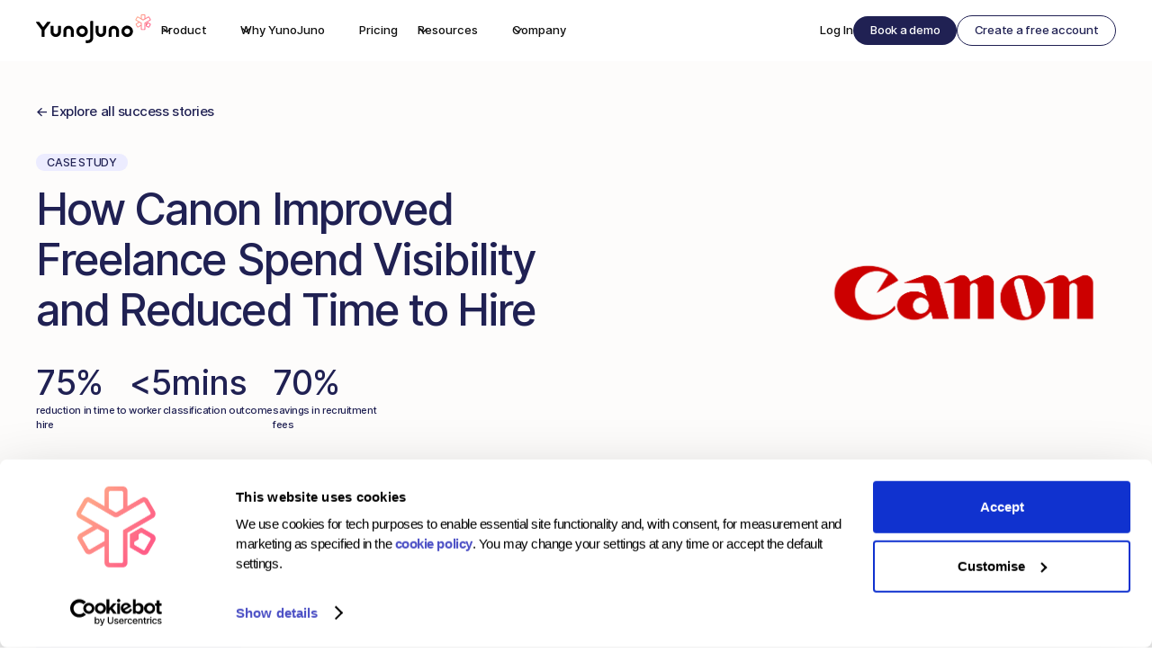

--- FILE ---
content_type: text/html
request_url: https://www.yunojuno.com/case-studies/canon
body_size: 26815
content:
<!DOCTYPE html><!-- Last Published: Fri Dec 19 2025 15:58:43 GMT+0000 (Coordinated Universal Time) --><html data-wf-domain="www.yunojuno.com" data-wf-page="63205e5a0d342665d05fde94" data-wf-site="617142c052164b3310540f1e" lang="en" data-wf-collection="63205e590d342611125fde92" data-wf-item-slug="canon"><head><meta charset="utf-8"/><title>When Canon met YunoJuno</title><meta content="How Canon reduced time to hire while ensuring total visibility and compliance" name="description"/><meta content="When Canon met YunoJuno" property="og:title"/><meta content="How Canon reduced time to hire while ensuring total visibility and compliance" property="og:description"/><meta content="https://cdn.prod.website-files.com/61768ce7d6889589a6d448e9/664e0abc8c3cbab2406eddfc_canon-resized-photographer.jpg" property="og:image"/><meta content="When Canon met YunoJuno" property="twitter:title"/><meta content="How Canon reduced time to hire while ensuring total visibility and compliance" property="twitter:description"/><meta content="https://cdn.prod.website-files.com/61768ce7d6889589a6d448e9/664e0abc8c3cbab2406eddfc_canon-resized-photographer.jpg" property="twitter:image"/><meta property="og:type" content="website"/><meta content="summary_large_image" name="twitter:card"/><meta content="width=device-width, initial-scale=1" name="viewport"/><meta content="W3N8SB3QsMWVvO-ABVx7nT8z9ZZThArkrNGNYRjDbdk" name="google-site-verification"/><link href="https://cdn.prod.website-files.com/617142c052164b3310540f1e/css/yunojuno-staging-21872.shared.fda6d401b.min.css" rel="stylesheet" type="text/css"/><script type="text/javascript">!function(o,c){var n=c.documentElement,t=" w-mod-";n.className+=t+"js",("ontouchstart"in o||o.DocumentTouch&&c instanceof DocumentTouch)&&(n.className+=t+"touch")}(window,document);</script><link href="https://cdn.prod.website-files.com/617142c052164b3310540f1e/61716c2ccc89dd3a713c2d73_favicon.png" rel="shortcut icon" type="image/x-icon"/><link href="https://cdn.prod.website-files.com/617142c052164b3310540f1e/61716c2f48a4259d511ad9ef_webclip.png" rel="apple-touch-icon"/><link href="https://www.yunojuno.com/case-studies/canon" rel="canonical"/><!-- YunoJuno App Platform -->
<script>
  window.__assetsPath = function(path) {
    return `https://cdn.yunojuno.com/static/${path}`;
  }
</script>
<!-- End YunoJuno App Platform -->


<!-- Google Consent Mode --> 
<script data-cookieconsent="ignore">
    window.dataLayer = window.dataLayer || [];
    function gtag() {
        dataLayer.push(arguments)
    }
    gtag("consent", "default", {
        ad_personalization: "denied",
        ad_storage: "denied",
        ad_user_data: "denied",
        analytics_storage: "denied",
        functionality_storage: "denied",
        personalization_storage: "denied",
        security_storage: "granted",
        wait_for_update: 500
    });
    gtag("set", "ads_data_redaction", true);
    gtag("set", "url_passthrough", true);
</script>
<!-- End Google Consent Mode -->

<!-- Google Tag Manager -->
<script data-cookieconsent="ignore">
    (function(w,d,s,l,i){w[l]=w[l]||[];w[l].push({'gtm.start':
        new Date().getTime(),event:'gtm.js'});var f=d.getElementsByTagName(s)[0],
                                                  j=d.createElement(s),dl=l!='dataLayer'?'&l='+l:'';j.async=true;j.src=
            'https://www.googletagmanager.com/gtm.js?id='+i+dl;f.parentNode.insertBefore(j,f);
    })(window,document,'script','dataLayer','GTM-M8JXRG8');</script>
<!-- End Google Tag Manager -->

<!-- Cookiebot Consent Manager -->
<script id="Cookiebot"
        src="https://consent.cookiebot.com/uc.js"
        data-cbid="73e186f7-6337-4960-a7de-83af77272dde"
        data-blockingmode="auto"
        type="text/javascript"
></script>
<!-- End Cookiebot Consent Manager -->

<meta name="facebook-domain-verification" content="hk560kau9wdzb50o8fe2qaxigvxvu7" />

<!-- TrustBox -->
<script type="text/javascript" src="//widget.trustpilot.com/bootstrap/v5/tp.widget.bootstrap.min.js" async></script>
<!-- End TrustBox -->

<!-- Jetboost -->
<script id="jetboost-script" type="text/javascript"> window.JETBOOST_SITE_ID = "clzmn5lb100860kx2b1ql679j"; (function(d) { var s = d.createElement("script"); s.src = "https://cdn.jetboost.io/jetboost.js"; s.async = 1; d.getElementsByTagName("head")[0].appendChild(s); })(document); </script>
<!-- End Jetboost -->

<!-- [Attributes by Finsweet] Disable scrolling -->
<script defer src="https://cdn.jsdelivr.net/npm/@finsweet/attributes-scrolldisable@1/scrolldisable.js"></script>

<!-- Calendly Styling -->
<link href="https://assets.calendly.com/assets/external/widget.css" rel="stylesheet">
<script src="https://assets.calendly.com/assets/external/widget.js" type="text/javascript" data-cookieconsent="necessary" async></script>

<!-- Posthog -->
<script>
    !function(t,e){var o,n,p,r;e.__SV||(window.posthog=e,e._i=[],e.init=function(i,s,a){function g(t,e){var o=e.split(".");2==o.length&&(t=t[o[0]],e=o[1]),t[e]=function(){t.push([e].concat(Array.prototype.slice.call(arguments,0)))}}(p=t.createElement("script")).type="text/javascript",p.crossOrigin="anonymous",p.async=!0,p.src=s.api_host.replace(".i.posthog.com","-assets.i.posthog.com")+"/static/array.js",(r=t.getElementsByTagName("script")[0]).parentNode.insertBefore(p,r);var u=e;for(void 0!==a?u=e[a]=[]:a="posthog",u.people=u.people||[],u.toString=function(t){var e="posthog";return"posthog"!==a&&(e+="."+a),t||(e+=" (stub)"),e},u.people.toString=function(){return u.toString(1)+".people (stub)"},o="init capture register register_once register_for_session unregister unregister_for_session getFeatureFlag getFeatureFlagPayload isFeatureEnabled reloadFeatureFlags updateEarlyAccessFeatureEnrollment getEarlyAccessFeatures on onFeatureFlags onSessionId getSurveys getActiveMatchingSurveys renderSurvey canRenderSurvey getNextSurveyStep identify setPersonProperties group resetGroups setPersonPropertiesForFlags resetPersonPropertiesForFlags setGroupPropertiesForFlags resetGroupPropertiesForFlags reset get_distinct_id getGroups get_session_id get_session_replay_url alias set_config startSessionRecording stopSessionRecording sessionRecordingStarted captureException loadToolbar get_property getSessionProperty createPersonProfile opt_in_capturing opt_out_capturing has_opted_in_capturing has_opted_out_capturing clear_opt_in_out_capturing debug getPageViewId".split(" "),n=0;n<o.length;n++)g(u,o[n]);e._i.push([i,s,a])},e.__SV=1)}(document,window.posthog||[]);
    posthog.init('phc_FqtT58X7rYwa5JFNF3UysPuwZzXQ7b3EyAAfDFUwoBF', {
        api_host:'https://eu.i.posthog.com',
        person_profiles: 'always' 
    })
</script>
<!-- End Posthog -->

<!--Burger menu light/dark style-->
<style>
  /* Set initial inline style for menu lines to inherit color from parent */
  .menu-icon_line-top, 
  .menu-icon_line-middle, 
  .menu-icon_line-bottom {
    background-color: currentColor;
  }
</style>

<!-- Optional: For cases where CSS isn't enough -->
<script>
  // This will run immediately when parsed, no need to wait for DOMContentLoaded
  (function() {
    // Create a function that will run immediately and again when DOM loads
    function updateMenuColors() {
      const menuIconLines = document.querySelectorAll(".menu-icon_line-top, .menu-icon_line-middle, .menu-icon_line-bottom");
      menuIconLines.forEach(line => {
        const parentTextColor = getComputedStyle(line.closest('div') || document.body).color;
        line.style.backgroundColor = parentTextColor;
      });
    }
    
    // Run immediately for lines that exist already
    updateMenuColors();
    
    // Also run on DOMContentLoaded as a fallback
    document.addEventListener("DOMContentLoaded", updateMenuColors);
  })();
</script><meta name="image" property="og:image" content="https://cdn.prod.website-files.com/61768ce7d6889589a6d448e9/664e0abc8c3cbab2406eddfc_canon-resized-photographer.jpg"></head><body class="v2_body"><div class="page-wrapper overflow-show"><div class="google-tag-manager w-embed w-iframe"><!-- Google Tag Manager (noscript) -->
<noscript><iframe src="https://www.googletagmanager.com/ns.html?id=GTM-M8JXRG8";
height="0" width="0" style="display:none;visibility:hidden"></iframe></noscript>
<!-- End Google Tag Manager (noscript) --></div><div class="global-styles w-embed"><style>

  html { font-size: 15px; }
  @media screen and (max-width:991px) { html { font-size: 1rem; } }
  @media screen and (max-width:479px) { html { font-size: 1rem; } }

/* Make text look crisper and more legible in all browsers */
body {
  -webkit-font-smoothing: antialiased;
  -moz-osx-font-smoothing: grayscale;
  font-smoothing: antialiased;
  text-rendering: optimizeLegibility;
}

/* Ensure all elements inherit the color from its parent */
body * {
    color: inherit;
}

/* Focus state style for keyboard navigation for the focusable elements */
*[tabindex]:focus-visible,
  input[type="file"]:focus-visible {
   outline: 0.125rem solid #4d65ff;
   outline-offset: 0.125rem;
}

/* Get rid of top margin on first element in any rich text element */
.w-richtext > :not(div):first-child, .w-richtext > div:first-child > :first-child {
  margin-top: 0 !important;
}

/* Get rid of bottom margin on last element in any rich text element */
.w-richtext>:last-child, .w-richtext ol li:last-child, .w-richtext ul li:last-child {
	margin-bottom: 0 !important;
}

/* Prevent all click and hover interaction with an element */
.pointer-events-off {
	pointer-events: none;
}

/* Enables all click and hover interaction with an element */
.pointer-events-on {
  pointer-events: auto;
}

/* Create a class of .div-square which maintains a 1:1 dimension of a div */
.div-square::after {
	content: "";
	display: block;
	padding-bottom: 100%;
}

/* Make sure containers never lose their center alignment */
.container-medium,.container-small, .container-large {
	margin-right: auto !important;
  margin-left: auto !important;
}

/* 
Make the following elements inherit typography styles from the parent and not have hardcoded values. 
Important: You will not be able to style for example "All Links" in Designer with this CSS applied.
Uncomment this CSS to use it in the project. Leave this message for future hand-off.
*/
/*
.w-input,
.w-select,
.w-tab-link,
.w-nav-link,
.w-slider-arrow-left,
.w-slider-arrow-right,
.w-dropdown-btn,
.w-dropdown-toggle,
.w-dropdown-link,
.w-nav-brand {
  color: inherit;
  text-decoration: inherit;
  font-size: inherit;
}
*/


.w-nav-link,
.w-dropdown-btn,
.w-dropdown-toggle,
.w-dropdown-link,
.w-nav-brand,
.v2_button-outline {
  color: inherit;
  text-decoration: inherit;
  font-size: inherit;
}


/* Apply "..." after 3 lines of text */
.text-style-3lines {
	display: -webkit-box;
	overflow: hidden;
	-webkit-line-clamp: 3;
	-webkit-box-orient: vertical;
}

/* Apply "..." after 2 lines of text */
.text-style-2lines {
	display: -webkit-box;
	overflow: hidden;
	-webkit-line-clamp: 2;
	-webkit-box-orient: vertical;
}

/* Adds inline flex display */
.display-inlineflex {
  display: inline-flex;
}

/* These classes are never overwritten */
.hide {
  display: none !important;
}

@media screen and (max-width: 991px) {
    .hide, .hide-tablet {
        display: none !important;
    }
}
  @media screen and (max-width: 767px) {
    .hide-mobile-landscape{
      display: none !important;
    }
}
  @media screen and (max-width: 479px) {
    .hide-mobile{
      display: none !important;
    }
}
 
.margin-0 {
  margin: 0rem !important;
}
  
.padding-0 {
  padding: 0rem !important;
}

.spacing-clean {
padding: 0rem !important;
margin: 0rem !important;
}

.margin-top {
  margin-right: 0rem !important;
  margin-bottom: 0rem !important;
  margin-left: 0rem !important;
}

.padding-top {
  padding-right: 0rem !important;
  padding-bottom: 0rem !important;
  padding-left: 0rem !important;
}
  
.margin-right {
  margin-top: 0rem !important;
  margin-bottom: 0rem !important;
  margin-left: 0rem !important;
}

.padding-right {
  padding-top: 0rem !important;
  padding-bottom: 0rem !important;
  padding-left: 0rem !important;
}

.margin-bottom {
  margin-top: 0rem !important;
  margin-right: 0rem !important;
  margin-left: 0rem !important;
}

.padding-bottom {
  padding-top: 0rem !important;
  padding-right: 0rem !important;
  padding-left: 0rem !important;
}

.margin-left {
  margin-top: 0rem !important;
  margin-right: 0rem !important;
  margin-bottom: 0rem !important;
}
  
.padding-left {
  padding-top: 0rem !important;
  padding-right: 0rem !important;
  padding-bottom: 0rem !important;
}
  
.margin-horizontal {
  margin-top: 0rem !important;
  margin-bottom: 0rem !important;
}

.padding-horizontal {
  padding-top: 0rem !important;
  padding-bottom: 0rem !important;
}

.margin-vertical {
  margin-right: 0rem !important;
  margin-left: 0rem !important;
}
  
.padding-vertical {
  padding-right: 0rem !important;
  padding-left: 0rem !important;
}

.clip {
overflow: clip;
}

</style></div><div class="global-styles w-embed"><style>

body {
 -webkit-font-smoothing: antialiased;
 -moz-font-smoothing: antialiased;
 -o-font-smoothing: antialiased;
}

* {
font-variant-ligatures: none;
}
     
a {
  -webkit-tap-highlight-color: rgba(0,0,0,0);
  -webkit-tap-highlight-color: transparent; /* For some Androids */
}

/*Reset buttons, and links styles*/
a {
	color: inherit;
	text-decoration: inherit;
	font-size: inherit;
}
  
input, textarea {
  -webkit-appearance: none;
  -moz-appearance: none;
  appearance: none;
  border-radius: 0;  
}

select {
   -webkit-appearance: none;
   -moz-appearance: none;
   appearance: none;       /* Remove default arrow */
}

.text-style-2lines {
	display: -webkit-box;
	overflow: hidden;
	-webkit-line-clamp: 2;
	-webkit-box-orient: vertical;
}


/* Snippet prevents all click and hover interaction with an element */
.click-off {
	pointer-events: none;
}

/* Snippet enables all click and hover interaction with an element */
.click-on{
  pointer-events: auto;
}

.w-slider-dot {
  background: #B8B4D7;
  width: 6px;
  height: 6px
}
.w-slider-dot.w-active {
  background: #4B4FC5;
  width: 6px;
  height: 6px
}

.drop-shadow {
  filter: drop-shadow(16px 40px 20px rgba(0, 0, 0, 0.05));
}

.vertical-scrollbar-none {
  overflow-y: hidden;
}

.blog-summary, .blog-heading, .guides-summary-text {
    display: -webkit-box;
    -webkit-line-clamp: 3;
    -webkit-box-orient: vertical;
    overflow: hidden;
    text-overflow: ellipsis;
}

@media only screen and (min-width: 1440px) {
     body {font-size: 14.4px;}
}

.cs-video {
-webkit-mask-image: -webkit-radial-gradient(white, black);
}

</style></div><div class="custom-page-styles w-embed"><style>
/* Snippet gets rid of top margin on first element in any rich text*/
.w-richtext>:first-child {
	margin-top: 0;
}

/* Snippet gets rid of bottom margin on last element in any rich text*/
.w-richtext>:last-child, .w-richtext ol li:last-child, .w-richtext ul li:last-child {
	margin-bottom: 0;
}

.cases-rtf li {
    list-style: none;
    position: relative;
    padding-left: 40px;
}

.cases-rtf li::before {
    content: counter(list-item);
    position: absolute;
    left: 0;
    width: 1.5rem;
    height: 1.5rem;
    background: #ececff;
    border-radius: 100%;
    font-size: 0.75em;
    display: flex;
    align-items: center;
    justify-content: center
}
</style></div><div class="nav-bg-wrapper"><div data-animation="default" class="navbar_component is-new w-nav" data-easing2="ease" fs-scrolldisable-element="smart-nav" data-easing="ease" data-collapse="medium" data-w-id="da81dec4-8aeb-67de-56fd-78111f90f3de" role="banner" data-duration="400"><div class="v2_navbar_container is-min-4-5"><div class="navbar_group is-fill-space"><a href="/" aria-label="Home" class="v2_navbar_logo-link w-nav-brand"><img loading="eager" src="https://cdn.prod.website-files.com/617142c052164b3310540f1e/6363e59d548d0b7b137297de_YJ%20Logo%20Main.svg" alt="YJ Logo" class="navbar_logo is-light"/></a><nav role="navigation" class="v2_navbar_menu is-page-height-tablet w-nav-menu"><div data-delay="50" data-hover="true" data-w-id="da81dec4-8aeb-67de-56fd-78111f90f3e5" class="v2_navbar_menu-dropdown w-dropdown"><div class="v2_navbar_dropdown-toggle is-fill is-navy w-dropdown-toggle"><div class="dropdown-icon is-small w-embed"><svg width=" 100%" height=" 100%" viewBox="0 0 16 16" fill="none" xmlns="http://www.w3.org/2000/svg">
<path fill-rule="evenodd" clip-rule="evenodd" d="M2.55806 6.29544C2.46043 6.19781 2.46043 6.03952 2.55806 5.94189L3.44195 5.058C3.53958 4.96037 3.69787 4.96037 3.7955 5.058L8.00001 9.26251L12.2045 5.058C12.3021 4.96037 12.4604 4.96037 12.5581 5.058L13.4419 5.94189C13.5396 6.03952 13.5396 6.19781 13.4419 6.29544L8.17678 11.5606C8.07915 11.6582 7.92086 11.6582 7.82323 11.5606L2.55806 6.29544Z" fill="currentColor"/>
</svg></div><div class="inherit-color">Product</div></div><nav class="new_dropdown is-product w-dropdown-list"><div class="navbar_container is-product"><div class="nav_dropdown-content"><div id="w-node-da81dec4-8aeb-67de-56fd-78111f90f3ed-1f90f3dd" class="dropdown-title"><div class="text-style-tag">Features</div></div><a href="/direct-sourcing" class="nav-drop_link w-inline-block"><div class="dropdown-title_link"><div class="text-style-dropdown">Direct Sourcing</div><img width="16" height="16" alt="Right arrow" src="https://cdn.prod.website-files.com/617142c052164b3310540f1e/68148ff67b20698d52dd81dd_Arrow%202.svg" loading="lazy" class="nav-arrow"/></div><div class="text-style-nav-description">Hire talent faster and at less cost from your own talent pool</div></a><a href="/contractor-payments" class="nav-drop_link w-inline-block"><div class="dropdown-title_link"><div class="text-style-dropdown">Payments</div><img width="16" height="16" alt="Right arrow" src="https://cdn.prod.website-files.com/617142c052164b3310540f1e/68148ff67b20698d52dd81dd_Arrow%202.svg" loading="lazy" class="nav-arrow"/></div><div class="text-style-nav-description">Automated, compliant payments to global contractors</div></a><a href="/contractor-onboarding" class="nav-drop_link w-inline-block"><div class="dropdown-title_link"><div class="text-style-dropdown">Onboarding</div><img width="16" height="16" alt="Right arrow" src="https://cdn.prod.website-files.com/617142c052164b3310540f1e/68148ff67b20698d52dd81dd_Arrow%202.svg" loading="lazy" class="nav-arrow"/></div><div class="text-style-nav-description">Fast, compliant onboarding for every contractor type</div></a><a href="/contractor-reporting-insights" class="nav-drop_link w-inline-block"><div class="dropdown-title_link"><div class="text-style-dropdown">Reporting</div><img width="16" height="16" alt="Right arrow" src="https://cdn.prod.website-files.com/617142c052164b3310540f1e/68148ff67b20698d52dd81dd_Arrow%202.svg" loading="lazy" class="nav-arrow"/></div><div class="text-style-nav-description">Real-time dashboards to track spend and performance</div></a><a href="/global-compliance" class="nav-drop_link w-inline-block"><div class="dropdown-title_link"><div class="text-style-dropdown">Global Compliance</div><img width="16" height="16" alt="Right arrow" src="https://cdn.prod.website-files.com/617142c052164b3310540f1e/68148ff67b20698d52dd81dd_Arrow%202.svg" loading="lazy" class="nav-arrow"/></div><div class="text-style-nav-description">Avoid independent contractor misclassification risks</div></a><a href="/us-contractor-compliance" class="nav-drop_link w-inline-block"><div class="dropdown-title_link"><div class="text-style-dropdown">US Contractor Compliance</div><img width="16" height="16" alt="Right arrow" src="https://cdn.prod.website-files.com/617142c052164b3310540f1e/68148ff67b20698d52dd81dd_Arrow%202.svg" loading="lazy" class="nav-arrow"/></div><div class="text-style-nav-description">Hire 1099 &amp; W-2 contractors compliantly</div></a><a href="/integrations" class="nav-drop_link w-inline-block"><div class="dropdown-title_link"><div class="text-style-dropdown">Integrations</div><img width="16" height="16" alt="Right arrow" src="https://cdn.prod.website-files.com/617142c052164b3310540f1e/68148ff67b20698d52dd81dd_Arrow%202.svg" loading="lazy" class="nav-arrow"/></div><div class="text-style-nav-description">Integrate YunoJuno with your current HR systems</div></a><a href="/contractor-contracts" class="nav-drop_link w-inline-block"><div class="dropdown-title_link"><div class="text-style-dropdown">Contracts</div><img width="16" height="16" alt="Right arrow" src="https://cdn.prod.website-files.com/617142c052164b3310540f1e/68148ff67b20698d52dd81dd_Arrow%202.svg" loading="lazy" class="nav-arrow"/></div><div class="text-style-nav-description">Create, manage and track freelance contracts in one place</div></a><a href="/ai-contractor-management-solution" class="nav-drop_link w-inline-block"><div class="dropdown-title_link"><div class="text-style-dropdown">YunoJuno AI</div><img width="16" height="16" alt="Right arrow" src="https://cdn.prod.website-files.com/617142c052164b3310540f1e/68148ff67b20698d52dd81dd_Arrow%202.svg" loading="lazy" class="nav-arrow"/></div><div class="text-style-nav-description">Automate workflows and surface workforce insights</div></a><a href="/statement-of-work-management-platform" class="nav-drop_link w-inline-block"><div class="dropdown-title_link"><div class="text-style-dropdown">SOW Management</div><img width="16" height="16" alt="Right arrow" src="https://cdn.prod.website-files.com/617142c052164b3310540f1e/68148ff67b20698d52dd81dd_Arrow%202.svg" loading="lazy" class="nav-arrow"/></div><div class="text-style-nav-description">Standardize SOWs and track project milestones easily</div></a><a href="/staff-augmentation" class="nav-drop_link w-inline-block"><div class="dropdown-title_link"><div class="text-style-dropdown">Staff Augmentation</div><img width="16" height="16" alt="Right arrow" src="https://cdn.prod.website-files.com/617142c052164b3310540f1e/68148ff67b20698d52dd81dd_Arrow%202.svg" loading="lazy" class="nav-arrow"/></div><div class="text-style-nav-description">Grow your workforce on demand, anywhere in the world</div></a></div></div></nav></div><div data-delay="50" data-hover="true" data-w-id="da81dec4-8aeb-67de-56fd-78111f90f421" class="v2_navbar_menu-dropdown w-dropdown"><div class="v2_navbar_dropdown-toggle is-fill is-navy w-dropdown-toggle"><div class="dropdown-icon is-small w-embed"><svg width=" 100%" height=" 100%" viewBox="0 0 16 16" fill="none" xmlns="http://www.w3.org/2000/svg">
<path fill-rule="evenodd" clip-rule="evenodd" d="M2.55806 6.29544C2.46043 6.19781 2.46043 6.03952 2.55806 5.94189L3.44195 5.058C3.53958 4.96037 3.69787 4.96037 3.7955 5.058L8.00001 9.26251L12.2045 5.058C12.3021 4.96037 12.4604 4.96037 12.5581 5.058L13.4419 5.94189C13.5396 6.03952 13.5396 6.19781 13.4419 6.29544L8.17678 11.5606C8.07915 11.6582 7.92086 11.6582 7.82323 11.5606L2.55806 6.29544Z" fill="currentColor"/>
</svg></div><div>Why YunoJuno</div></div><nav class="new_dropdown is-why w-dropdown-list"><div class="navbar_container is-why"><div class="nav_dropdown-content is-why is-custom"><div id="w-node-da81dec4-8aeb-67de-56fd-78111f90f429-1f90f3dd" class="why-column_wrapper"><div class="dropdown-title"><div class="text-style-tag">FOR BUSINESSES</div></div><a href="/enterprises" class="nav-drop_link w-inline-block"><div class="dropdown-title_link"><div class="text-style-dropdown">Enterprises</div><img width="16" height="16" alt="Right arrow" src="https://cdn.prod.website-files.com/617142c052164b3310540f1e/68148ff67b20698d52dd81dd_Arrow%202.svg" loading="lazy" class="nav-arrow"/></div><div class="text-style-nav-description">Complete control and visibility across your global workforce</div></a><a href="/in-house-agencies" class="nav-drop_link w-inline-block"><div class="dropdown-title_link"><div class="text-style-dropdown">In-house Agencies</div><img width="16" height="16" alt="Right arrow" src="https://cdn.prod.website-files.com/617142c052164b3310540f1e/68148ff67b20698d52dd81dd_Arrow%202.svg" loading="lazy" class="nav-arrow"/></div><div class="text-style-nav-description">Source and manage freelancers at creative speed</div></a><a href="/agencies" class="nav-drop_link w-inline-block"><div class="dropdown-title_link"><div class="text-style-dropdown">Agencies</div><img width="16" height="16" alt="Right arrow" src="https://cdn.prod.website-files.com/617142c052164b3310540f1e/68148ff67b20698d52dd81dd_Arrow%202.svg" loading="lazy" class="nav-arrow"/></div><div class="text-style-nav-description">Streamline hiring and manage freelancers more effectively</div></a><a href="/startups" class="nav-drop_link w-inline-block"><div class="dropdown-title_link"><div class="text-style-dropdown">Start ups &amp; Scale ups</div><img width="16" height="16" alt="Right arrow" src="https://cdn.prod.website-files.com/617142c052164b3310540f1e/68148ff67b20698d52dd81dd_Arrow%202.svg" loading="lazy" class="nav-arrow"/></div><div class="text-style-nav-description">Grow faster with YunoJuno&#x27;s all-in-one platform</div></a><a href="/freelancers" class="nav-drop_link w-inline-block"><div class="dropdown-title_link"><div class="text-style-dropdown">Freelancers</div><img width="16" height="16" alt="Right arrow" src="https://cdn.prod.website-files.com/617142c052164b3310540f1e/68148ff67b20698d52dd81dd_Arrow%202.svg" loading="lazy" class="nav-arrow"/></div><div class="text-style-nav-description">Find quality work from global brands and get paid quicker</div></a></div><div id="w-node-da81dec4-8aeb-67de-56fd-78111f90f449-1f90f3dd" class="why-column_wrapper is-middle"><div class="dropdown-title"><div class="text-style-tag">For Teams</div></div><a href="/hr-and-talent" class="nav-drop_link w-inline-block"><div class="dropdown-title_link"><div class="text-style-dropdown">HR &amp; Talent</div><img width="16" height="16" alt="Right arrow" src="https://cdn.prod.website-files.com/617142c052164b3310540f1e/68148ff67b20698d52dd81dd_Arrow%202.svg" loading="lazy" class="nav-arrow"/></div><div class="text-style-nav-description">Reduce admin loads and hire talent fast</div></a><a href="/tax-and-legal" class="nav-drop_link w-inline-block"><div class="dropdown-title_link"><div class="text-style-dropdown">Tax &amp; Legal</div><img width="16" height="16" alt="Right arrow" src="https://cdn.prod.website-files.com/617142c052164b3310540f1e/68148ff67b20698d52dd81dd_Arrow%202.svg" loading="lazy" class="nav-arrow"/></div><div class="text-style-nav-description">Minimize risks with full compliance protection</div></a><a href="/procurement-and-finance" class="nav-drop_link w-inline-block"><div class="dropdown-title_link"><div class="text-style-dropdown">Procurement &amp; Finance </div><img width="16" height="16" alt="Right arrow" src="https://cdn.prod.website-files.com/617142c052164b3310540f1e/68148ff67b20698d52dd81dd_Arrow%202.svg" loading="lazy" class="nav-arrow"/></div><div class="text-style-nav-description">Better workforce visibility with reduced costs</div></a><a href="/hiring-managers" class="nav-drop_link w-inline-block"><div class="dropdown-title_link"><div class="text-style-dropdown">Hiring Managers </div><img width="16" height="16" alt="Right arrow" src="https://cdn.prod.website-files.com/617142c052164b3310540f1e/68148ff67b20698d52dd81dd_Arrow%202.svg" loading="lazy" class="nav-arrow"/></div><div class="text-style-nav-description">An all-in-one platform to find and manage contractors</div></a><a href="/contingent-workforce-management-platform" class="nav-drop_link w-inline-block"><div class="dropdown-title_link"><div class="text-style-dropdown">Contingent Workforce Management</div><img width="16" height="16" alt="Right arrow" src="https://cdn.prod.website-files.com/617142c052164b3310540f1e/68148ff67b20698d52dd81dd_Arrow%202.svg" loading="lazy" class="nav-arrow"/></div><div class="text-style-nav-description">End-to-end control of your non-permanent workforce</div></a></div><div id="w-node-da81dec4-8aeb-67de-56fd-78111f90f469-1f90f3dd" class="why-column_wrapper final"><div class="dropdown-title"><div class="text-style-tag">Solutions</div></div><a href="/freelancer-management-system" class="nav-drop_link w-inline-block"><div class="dropdown-title_link"><div class="text-style-dropdown">Freelancer Management System</div><img width="16" height="16" alt="Right arrow" src="https://cdn.prod.website-files.com/617142c052164b3310540f1e/68148ff67b20698d52dd81dd_Arrow%202.svg" loading="lazy" class="nav-arrow"/></div><div class="text-style-nav-description">Source, onboard, manage &amp; pay your global contractors in one place</div></a><a href="/managed-service-provider" class="nav-drop_link w-inline-block"><div class="dropdown-title_link"><div class="text-style-dropdown">Managed Service Provider</div><img width="16" height="16" alt="Right arrow" src="https://cdn.prod.website-files.com/617142c052164b3310540f1e/68148ff67b20698d52dd81dd_Arrow%202.svg" loading="lazy" class="nav-arrow"/></div><div class="text-style-nav-description">Full-service sourcing &amp; management for your contractor workforce</div></a><a href="/freelancer-marketplace" class="nav-drop_link w-inline-block"><div class="dropdown-title_link"><div class="text-style-dropdown">Talent Marketplace</div><img width="16" height="16" alt="Right arrow" src="https://cdn.prod.website-files.com/617142c052164b3310540f1e/68148ff67b20698d52dd81dd_Arrow%202.svg" loading="lazy" class="nav-arrow"/></div><div class="text-style-nav-description">Find and work with industry-vetted freelancers today</div></a></div></div></div></nav></div><a href="/pricing" class="v2_navbar_link is-fill-space is-light w-nav-link">Pricing</a><div data-delay="50" data-hover="true" data-w-id="da81dec4-8aeb-67de-56fd-78111f90f484" class="v2_navbar_menu-dropdown w-dropdown"><div class="v2_navbar_dropdown-toggle is-fill is-navy w-dropdown-toggle"><div class="dropdown-icon is-small w-embed"><svg width=" 100%" height=" 100%" viewBox="0 0 16 16" fill="none" xmlns="http://www.w3.org/2000/svg">
<path fill-rule="evenodd" clip-rule="evenodd" d="M2.55806 6.29544C2.46043 6.19781 2.46043 6.03952 2.55806 5.94189L3.44195 5.058C3.53958 4.96037 3.69787 4.96037 3.7955 5.058L8.00001 9.26251L12.2045 5.058C12.3021 4.96037 12.4604 4.96037 12.5581 5.058L13.4419 5.94189C13.5396 6.03952 13.5396 6.19781 13.4419 6.29544L8.17678 11.5606C8.07915 11.6582 7.92086 11.6582 7.82323 11.5606L2.55806 6.29544Z" fill="currentColor"/>
</svg></div><div>Resources</div></div><nav class="new_dropdown is-resources w-dropdown-list"><div class="navbar_container"><div class="nav_dropdown-content is-why"><div id="w-node-da81dec4-8aeb-67de-56fd-78111f90f48c-1f90f3dd" class="why-column_wrapper"><div class="dropdown-title mobile-hide"><div class="text-style-tag">Resources &amp; Tools</div></div><a href="/blog/all" class="nav-drop_link w-inline-block"><div class="dropdown-title_link"><div class="text-style-dropdown">Blog</div><img width="16" height="16" alt="Right arrow" src="https://cdn.prod.website-files.com/617142c052164b3310540f1e/68148ff67b20698d52dd81dd_Arrow%202.svg" loading="lazy" class="nav-arrow"/></div><div class="text-style-nav-description">Latest news from YunoJuno</div></a><a href="/product-features" class="nav-drop_link w-inline-block"><div class="dropdown-title_link"><div class="text-style-dropdown">Product features</div><img width="16" height="16" alt="Right arrow" src="https://cdn.prod.website-files.com/617142c052164b3310540f1e/68148ff67b20698d52dd81dd_Arrow%202.svg" loading="lazy" class="nav-arrow"/></div><div class="text-style-nav-description">Explore updates that make hiring and managing easier</div></a><a href="/guides-and-webinars" class="nav-drop_link w-inline-block"><div class="dropdown-title_link"><div class="text-style-dropdown">Guides and Webinars</div><img width="16" height="16" alt="Right arrow" src="https://cdn.prod.website-files.com/617142c052164b3310540f1e/68148ff67b20698d52dd81dd_Arrow%202.svg" loading="lazy" class="nav-arrow"/></div><div class="text-style-nav-description">Discover insights on contingent workforce management</div></a><a href="/contractor-risk-assessment" class="nav-drop_link w-inline-block"><div class="dropdown-title_link"><div class="text-style-dropdown">Contractor Risk Assessment</div><img width="16" height="16" alt="Right arrow" src="https://cdn.prod.website-files.com/617142c052164b3310540f1e/68148ff67b20698d52dd81dd_Arrow%202.svg" loading="lazy" class="nav-arrow"/></div><div class="text-style-nav-description">Assess your contractor risk and avoid misclassification penalties</div></a><a href="/job-description-templates" class="nav-drop_link w-inline-block"><div class="dropdown-title_link"><div class="text-style-dropdown">Job Description Templates</div><img width="16" height="16" alt="Right arrow" src="https://cdn.prod.website-files.com/617142c052164b3310540f1e/68148ff67b20698d52dd81dd_Arrow%202.svg" loading="lazy" class="nav-arrow"/></div><div class="text-style-nav-description">Optimize hiring with ready-to-use freelance job templates</div></a><a href="/freelancer-hub" class="nav-drop_link w-inline-block"><div class="dropdown-title_link"><div class="text-style-dropdown">The Freelancer Hub</div><img width="16" height="16" alt="Right arrow" src="https://cdn.prod.website-files.com/617142c052164b3310540f1e/68148ff67b20698d52dd81dd_Arrow%202.svg" loading="lazy" class="nav-arrow"/></div><div class="text-style-nav-description">Curated tips, videos &amp; tools to support freelancer success</div></a><a href="/glossary" class="nav-drop_link w-inline-block"><div class="dropdown-title_link"><div class="text-style-dropdown">Glossary</div><img width="16" height="16" alt="Right arrow" src="https://cdn.prod.website-files.com/617142c052164b3310540f1e/68148ff67b20698d52dd81dd_Arrow%202.svg" loading="lazy" class="nav-arrow"/></div><div class="text-style-nav-description">Key terms explained for managing contractors with ease</div></a></div><div id="w-node-da81dec4-8aeb-67de-56fd-78111f90f4b3-1f90f3dd" class="why-column_wrapper"><div class="dropdown-title mobile-hide"><div class="text-style-tag">Insights &amp; Impact</div></div><a href="/customer-success-stories" class="nav-drop_link w-inline-block"><div class="dropdown-title_link"><div class="text-style-dropdown">Customer Success Stories</div><img width="16" height="16" alt="Right arrow" src="https://cdn.prod.website-files.com/617142c052164b3310540f1e/68148ff67b20698d52dd81dd_Arrow%202.svg" loading="lazy" class="nav-arrow"/></div><div class="text-style-nav-description">See how leading teams manage contractors with YunoJuno</div></a><a href="/freelancer-rates-report" class="nav-drop_link w-inline-block"><div class="dropdown-title_link"><div class="text-style-dropdown">Freelancer Rates Report</div><img width="16" height="16" alt="Right arrow" src="https://cdn.prod.website-files.com/617142c052164b3310540f1e/68148ff67b20698d52dd81dd_Arrow%202.svg" loading="lazy" class="nav-arrow"/></div><div class="text-style-nav-description">Explore day rates and project trends from top freelance talent</div></a><a href="/2021-gender-equality-report" class="nav-drop_link w-inline-block"><div class="dropdown-title_link"><div class="text-style-dropdown">Gender Equality Report</div><img width="16" height="16" alt="Right arrow" src="https://cdn.prod.website-files.com/617142c052164b3310540f1e/68148ff67b20698d52dd81dd_Arrow%202.svg" loading="lazy" class="nav-arrow"/></div><div class="text-style-nav-description">Explore the gender gap in freelance creative &amp; tech</div></a><a href="/women-in-tech" class="nav-drop_link w-inline-block"><div class="dropdown-title_link"><div class="text-style-dropdown">Women in Tech</div><img width="16" height="16" alt="Right arrow" src="https://cdn.prod.website-files.com/617142c052164b3310540f1e/68148ff67b20698d52dd81dd_Arrow%202.svg" loading="lazy" class="nav-arrow"/></div><div class="text-style-nav-description">How the tech world can be a force for greater gender equality in STEM roles</div></a><a href="https://www.thefreelancerawards.com/" target="_blank" class="nav-drop_link w-inline-block"><div class="dropdown-title_link"><div class="text-style-dropdown">The Freelancer Awards</div><img width="16" height="16" alt="Right arrow" src="https://cdn.prod.website-files.com/617142c052164b3310540f1e/68148ff67b20698d52dd81dd_Arrow%202.svg" loading="lazy" class="nav-arrow"/></div><div class="text-style-nav-description">Celebrating the vital impact of freelancers worldwide</div></a></div><div id="w-node-da81dec4-8aeb-67de-56fd-78111f90f4da-1f90f3dd" class="why-column_wrapper is-feature"><a href="/freelancer-rates-report" class="feature-blog-wrapper w-inline-block"><img sizes="100vw" srcset="https://cdn.prod.website-files.com/617142c052164b3310540f1e/681b4145327a873d123fe8b9_Rates%20reports%20YJ-p-500.webp 500w, https://cdn.prod.website-files.com/617142c052164b3310540f1e/681b4145327a873d123fe8b9_Rates%20reports%20YJ-p-800.webp 800w, https://cdn.prod.website-files.com/617142c052164b3310540f1e/681b4145327a873d123fe8b9_Rates%20reports%20YJ-p-1080.webp 1080w, https://cdn.prod.website-files.com/617142c052164b3310540f1e/681b4145327a873d123fe8b9_Rates%20reports%20YJ-p-1600.webp 1600w, https://cdn.prod.website-files.com/617142c052164b3310540f1e/681b4145327a873d123fe8b9_Rates%20reports%20YJ-p-2000.webp 2000w, https://cdn.prod.website-files.com/617142c052164b3310540f1e/681b4145327a873d123fe8b9_Rates%20reports%20YJ.webp 2400w" alt="" src="https://cdn.prod.website-files.com/617142c052164b3310540f1e/681b4145327a873d123fe8b9_Rates%20reports%20YJ.webp" loading="lazy" class="feature-image"/><div id="w-node-da81dec4-8aeb-67de-56fd-78111f90f4dd-1f90f3dd" class="feature-content_wrapper"><div class="text-feature-title">The 2025 Freelancer Rates Report</div><p class="feature_description">Gain exclusive insights into day rates, contract lengths, and trends.</p><div class="v2_button is-small is-navy"><div class="button-text-wrapper"><div class="button-text">Read more</div><div class="button-text-2">Read more</div></div></div></div></a></div></div></div></nav></div><div data-delay="50" data-hover="true" data-w-id="3496628c-2e62-7ce5-ae8e-5f11f461d58b" class="v2_navbar_menu-dropdown w-dropdown"><div class="v2_navbar_dropdown-toggle is-fill is-navy w-dropdown-toggle"><div class="dropdown-icon is-small w-embed"><svg width=" 100%" height=" 100%" viewBox="0 0 16 16" fill="none" xmlns="http://www.w3.org/2000/svg">
<path fill-rule="evenodd" clip-rule="evenodd" d="M2.55806 6.29544C2.46043 6.19781 2.46043 6.03952 2.55806 5.94189L3.44195 5.058C3.53958 4.96037 3.69787 4.96037 3.7955 5.058L8.00001 9.26251L12.2045 5.058C12.3021 4.96037 12.4604 4.96037 12.5581 5.058L13.4419 5.94189C13.5396 6.03952 13.5396 6.19781 13.4419 6.29544L8.17678 11.5606C8.07915 11.6582 7.92086 11.6582 7.82323 11.5606L2.55806 6.29544Z" fill="currentColor"/>
</svg></div><div>Company</div></div><nav class="new_dropdown is-company w-dropdown-list"><div class="navbar_container is-company"><div class="nav_dropdown-content is-company"><a href="/about" class="nav-drop_link w-inline-block"><div class="dropdown-title_link"><div class="text-style-dropdown">About YunoJuno</div><img width="16" height="16" alt="Right arrow" src="https://cdn.prod.website-files.com/617142c052164b3310540f1e/68148ff67b20698d52dd81dd_Arrow%202.svg" loading="lazy" class="nav-arrow"/></div><div class="text-style-nav-description">Learn more about our story, values, and vision</div></a><a href="/events" class="nav-drop_link w-inline-block"><div class="dropdown-title_link"><div class="text-style-dropdown">Events</div><img width="16" height="16" alt="Right arrow" src="https://cdn.prod.website-files.com/617142c052164b3310540f1e/68148ff67b20698d52dd81dd_Arrow%202.svg" loading="lazy" class="nav-arrow"/></div><div class="text-style-nav-description">Connect at future events and catch up on past highlights</div></a><a href="/press-releases" class="nav-drop_link w-inline-block"><div class="dropdown-title_link"><div class="text-style-dropdown">Press Releases</div><img width="16" height="16" alt="Right arrow" src="https://cdn.prod.website-files.com/617142c052164b3310540f1e/68148ff67b20698d52dd81dd_Arrow%202.svg" loading="lazy" class="nav-arrow"/></div><div class="text-style-nav-description">Stay up to date with our latest news and updates</div></a><a href="/careers" class="nav-drop_link w-inline-block"><div class="dropdown-title_link"><div class="text-style-dropdown">Careers</div><img width="16" height="16" alt="Right arrow" src="https://cdn.prod.website-files.com/617142c052164b3310540f1e/68148ff67b20698d52dd81dd_Arrow%202.svg" loading="lazy" class="nav-arrow"/></div><div class="text-style-nav-description">Join the team shaping the future of work</div></a></div></div></nav></div><div class="v2_navbar_menu-buttons show-tablet"><a href="https://app.yunojuno.com/sign-in/" target="_blank" class="v2_navbar_link is-fill-space is-navy w-nav-link">Log in</a><a button="calendly" href="#" class="v2_button is-small is-navy w-inline-block"><div class="button-text-wrapper"><div class="button-text">Book a demo</div><div class="button-text-2">Book a demo</div></div></a><a data-w-id="da81dec4-8aeb-67de-56fd-78111f90f4f1" href="#" class="v2_button-outline is-navy is-small modal-btn w-inline-block"><div class="button-text-wrapper"><div class="button-text">Create a free account</div><div class="button-text-2">Create a free account</div></div></a></div></nav></div><div class="v2_navbar_menu-button w-nav-button"><div class="v2_menu-icon"><div class="menu-icon_line-top is-dark"></div><div class="menu-icon_line-middle"><div class="menu-icon_line-middle-inner"></div></div><div class="menu-icon_line-bottom is-dark"></div></div></div><div class="v2_navbar_menu-buttons"><a href="https://app.yunojuno.com/sign-in/" class="v2_navbar_link is-fill-space is-padding-0 ev-marketingsite-header--login w-nav-link">Log In</a><a button="calendly" href="#" class="v2_button is-small is-navy w-inline-block"><div class="button-text-wrapper"><div class="button-text">Book a demo</div><div class="button-text-2">Book a demo</div></div></a><a data-w-id="da81dec4-8aeb-67de-56fd-78111f90f50c" href="#" class="v2_button-outline is-small is-light modal-btn w-inline-block"><div class="button-text-wrapper"><div class="button-text is-navy">Create a free account</div><div class="button-text-2 is-navy">Create a free account</div></div></a></div></div></div><div class="nav-white-bg"></div></div><div class="section-header bg-colour-beige"><div class="container about-header-container is-featured"><div class="margin-bottom"><a href="/customer-success-stories" class="back-link is-navy w-inline-block"><div>← Explore all success stories</div></a></div><div class="w-layout-grid home-header-content heading-center is-new"><div class="header-content-wrapper is-full"><a href="/customer-success-stories" class="blog-tag is-lilac">Case study</a><div class="margin-top _1"><h1 class="v2_heading-style-h1 is-cs">How Canon Improved Freelance Spend Visibility and Reduced Time to Hire</h1></div><div class="margin-top _2"><div class="stats-wrapper is-new"><div class="stat-item"><div class="stats-text-large is-new">75%</div><div class="stats-support-text is-small">reduction in time to hire</div></div><div class="stat-item"><div class="stats-text-large is-new">&lt;5mins</div><div class="stats-support-text is-small">worker classification outcome</div></div><div class="stat-item"><div class="stats-text-large is-new">70%</div><div class="stats-support-text is-small">savings in recruitment fees</div></div></div></div></div><div id="w-node-a453386c-3db9-94cc-528a-da58be157458-d05fde94" class="hero-logo"><img src="https://cdn.prod.website-files.com/61768ce7d6889589a6d448e9/685585eb03bc7cd7dc9cbb67_66438e0ad2da604bba0044b4_Canon-logo_01-2.png" loading="lazy" alt="" sizes="100vw" srcset="https://cdn.prod.website-files.com/61768ce7d6889589a6d448e9/685585eb03bc7cd7dc9cbb67_66438e0ad2da604bba0044b4_Canon-logo_01-2-p-500.png 500w, https://cdn.prod.website-files.com/61768ce7d6889589a6d448e9/685585eb03bc7cd7dc9cbb67_66438e0ad2da604bba0044b4_Canon-logo_01-2.png 709w" class="image-container"/></div></div></div></div><div class="section-case-post"><div class="container"><div class="cases-grid"><div id="w-node-cc64957f-3640-0286-7fb1-a0eec643a726-d05fde94" class="cases-info"><ul role="list" class="customer-info-list is-new"><li id="w-node-_093b8021-a1da-5da3-7b75-9e96bd3abc28-d05fde94" class="customer-info-list-item is-new"><div class="customer-info-text-bold">Industry:</div><div class="customer-info-text">Consumer Electronics</div></li><li id="w-node-_093b8021-a1da-5da3-7b75-9e96bd3abc2c-d05fde94" class="customer-info-list-item is-new"><div class="customer-info-text-bold">Location:</div><div class="customer-info-text">Global, HQ in Japan </div></li><li id="w-node-_093b8021-a1da-5da3-7b75-9e96bd3abc30-d05fde94" class="customer-info-list-item is-new"><div class="customer-info-text-bold">Employees:</div><div class="customer-info-text">190,000+</div></li><li id="w-node-_093b8021-a1da-5da3-7b75-9e96bd3abc34-d05fde94" class="customer-info-list-item is-new"><div class="customer-info-text-bold">Joined YunoJuno in</div><div class="customer-info-text">2020</div></li></ul></div><div class="cases-main-body"><div class="margin-bottom margin-2 w-condition-invisible"><div class="video-card-wrapper"><div class="video-wrapper-main"><div class="cs-video w-embed"><video class="" id="cs-video" controls="" loop="" poster="" style="width: 100%; height: auto; object-fit: cover"> <source data-src="" type="video/mp4" class="" src="">
</video></div></div></div></div><div class="cases-rtf w-richtext"><h3>Canon needed:</h3><ol start="" role="list"><li>Better <strong>visibility</strong> and <strong>control</strong> on <strong>spend</strong> to <strong>track and manage budgets</strong> much more <strong>effectively</strong></li><li>To <strong>increase</strong> <strong>agility</strong> and <strong>responsiveness</strong> when <strong>sourcing</strong> and <strong>onboarding</strong> <strong>freelance</strong> <strong>talent</strong></li><li>To <strong>ensure seamless compliance</strong> <strong>across</strong> <strong>regions</strong> (from UK’s IR35 requirements to global contractor rules).</li></ol><p>‍</p><h3>YunoJuno delivered:</h3><ol start="" role="list"><li><strong>One centralised view </strong>with <strong>real-time updates</strong> on <strong>contractor</strong> <strong>workforce</strong> and<strong> total transparency of fees</strong></li><li><strong>A diverse talent pool </strong>of <strong>highly skilled freelancers for Canon&#x27;s creative services</strong>, ensuring the <strong>required skills</strong> are <strong>always readily available</strong></li><li>A<strong> total global</strong> <strong>compliance</strong> solution, <strong>removing</strong> <strong>uncertainty</strong> around <strong>compliance</strong> <strong>requirements</strong> per <strong>contractor</strong> <strong>location</strong></li></ol><p>‍</p><blockquote>&quot;There were a few critical results for us. The obvious one was keeping everything housed in one place i.e. payments and keeping track of monthly spending. Perhaps more importantly, we were able to build up a bulletproof directory of talent. This has been super helpful for us as a team and as a business, across our regions.&quot;</blockquote><p><strong>- Cecilie Harris</strong>, Head of Creative Services at Canon EMEA</p><h3>‍<br/>How this was achieved:</h3><h5>‍<br/>Visibility and control with real-time data</h5><p>With one consolidated view to monitor spend, YunoJuno provided Canon with full visibility over the freelancers they have in contract at any one time, meaning they can now keep track of monthly spend and allocate resources accordingly when projects and requests come in from other areas of the business. Fast, automated payments are now made to freelancers within a guaranteed payment schedule of 14 days, further relieving the team of time pressures and maintaining a positive client-freelancer experience without the need for invoice chasing or delays.</p><p>‍</p><h5>Centralised directory of talent</h5><p>Canon were able to build a comprehensive directory of talent via YunoJuno, meaning they can call upon known, vetted, elite talent, whenever they require. Canon is now able to maintain a consistent pipeline of readily available talent, removing sourcing and admin pressures from their internal team. Consequently, this has enabled Canon to take on more projects across the business, as they now have greater capacity.</p><p>‍</p><h5>Global compliance made easy</h5><p>YunoJuno&#x27;s IR35 tools, global compliance processes and indemnification, has given Canon total control and peace of mind. With compliance workflows built within an easy-to-use interface, Canon were able to seamlessly onboard global contractors, removing lengthy, complex and manual worker classification checks, allowing them to stay laser focused on skillsets and the value their freelancers provide.</p></div></div></div></div></div><section class="section background-color-navy"><div class="padding-global"><div class="v2_container-large"><div class="padding-section-large text-color-white text-align-center"><div class="flex-vertical-centre max-width-42"><div class="text-wrapper"><h2 class="cta-section-heading full-width">Manage your global contractor workforce with confidence</h2></div><div class="padding-bottom padding-medium"></div><div class="max-width-38"><p class="text-size-medium text-color-white">From sourcing to payments, manage your contingent workforce with automation, compliance, and real-time visibility built in.</p></div><div class="padding-bottom padding-medium"></div><div class="_2-col is-vertical-mobile"><a data-w-id="e6973604-6428-cd0c-e8f3-f8dbdcede4f5" href="#" class="v2_button-white ev-any-homepage--footergetstarted modal-btn w-inline-block"><div class="button-text-wrapper"><div style="-webkit-transform:translate3d(0, 0%, 0) scale3d(1, 1, 1) rotateX(0) rotateY(0) rotateZ(0) skew(0, 0);-moz-transform:translate3d(0, 0%, 0) scale3d(1, 1, 1) rotateX(0) rotateY(0) rotateZ(0) skew(0, 0);-ms-transform:translate3d(0, 0%, 0) scale3d(1, 1, 1) rotateX(0) rotateY(0) rotateZ(0) skew(0, 0);transform:translate3d(0, 0%, 0) scale3d(1, 1, 1) rotateX(0) rotateY(0) rotateZ(0) skew(0, 0)" class="button-text">Create a free account</div><div style="-webkit-transform:translate3d(0, 100%, 0) scale3d(1, 1, 1) rotateX(0) rotateY(0) rotateZ(0) skew(0, 0);-moz-transform:translate3d(0, 100%, 0) scale3d(1, 1, 1) rotateX(0) rotateY(0) rotateZ(0) skew(0, 0);-ms-transform:translate3d(0, 100%, 0) scale3d(1, 1, 1) rotateX(0) rotateY(0) rotateZ(0) skew(0, 0);transform:translate3d(0, 100%, 0) scale3d(1, 1, 1) rotateX(0) rotateY(0) rotateZ(0) skew(0, 0)" class="button-text-2">Create a free account</div></div></a><a button="calendly" data-w-id="e6973604-6428-cd0c-e8f3-f8dbdcede4fb" href="#" class="v2_button-outline-white is-calendly w-inline-block"><div class="button-text-wrapper"><div style="-webkit-transform:translate3d(0, 0%, 0) scale3d(1, 1, 1) rotateX(0) rotateY(0) rotateZ(0) skew(0, 0);-moz-transform:translate3d(0, 0%, 0) scale3d(1, 1, 1) rotateX(0) rotateY(0) rotateZ(0) skew(0, 0);-ms-transform:translate3d(0, 0%, 0) scale3d(1, 1, 1) rotateX(0) rotateY(0) rotateZ(0) skew(0, 0);transform:translate3d(0, 0%, 0) scale3d(1, 1, 1) rotateX(0) rotateY(0) rotateZ(0) skew(0, 0)" class="button-text">Book a demo</div><div style="-webkit-transform:translate3d(0, 100%, 0) scale3d(1, 1, 1) rotateX(0) rotateY(0) rotateZ(0) skew(0, 0);-moz-transform:translate3d(0, 100%, 0) scale3d(1, 1, 1) rotateX(0) rotateY(0) rotateZ(0) skew(0, 0);-ms-transform:translate3d(0, 100%, 0) scale3d(1, 1, 1) rotateX(0) rotateY(0) rotateZ(0) skew(0, 0);transform:translate3d(0, 100%, 0) scale3d(1, 1, 1) rotateX(0) rotateY(0) rotateZ(0) skew(0, 0)" class="button-text-2">Book a demo</div></div></a></div><div class="padding-bottom padding-medium"></div><div class="text-wrapper"><p class="text-size-regular text-color-white">Are you a freelancer? <a href="https://app.yunojuno.com/profile/onboarding/sign-up/" class="text-size-regular text-color-white text-style-underline">Join YunoJuno</a></p></div><div class="padding-bottom padding-xlarge"></div><div class="text-wrapper bottom-margin-16"><div class="text-size-medium text-color-white">As seen in</div></div><div class="w-layout-grid press-logos"><div id="w-node-e6973604-6428-cd0c-e8f3-f8dbdcede50c-d05fde94" class="press-logo-wrapper"><img src="https://cdn.prod.website-files.com/617142c052164b3310540f1e/6176c123abe8b6d7396c54ab_forbes.png" loading="lazy" width="120" height="30" alt="Forbes logo" class="v2_forbes"/></div><div id="w-node-e6973604-6428-cd0c-e8f3-f8dbdcede50e-d05fde94" class="press-logo-wrapper"><img src="https://cdn.prod.website-files.com/617142c052164b3310540f1e/6176c123c0d4e34b8feb2a9e_campaign.png" loading="lazy" width="120" height="30" alt="Campaign logo" class="v2_campaign"/></div><div id="w-node-e6973604-6428-cd0c-e8f3-f8dbdcede510-d05fde94" class="press-logo-wrapper"><img src="https://cdn.prod.website-files.com/617142c052164b3310540f1e/6176c21781e10f04aaab3a88_the-times-100.png" loading="lazy" width="120" height="40" alt="The Times logo" class="v2_the-times"/></div><div id="w-node-e6973604-6428-cd0c-e8f3-f8dbdcede512-d05fde94" class="press-logo-wrapper"><img src="https://cdn.prod.website-files.com/617142c052164b3310540f1e/6229f8dab9c40b52747a4926_bbc.svg" loading="lazy" width="120" height="30" alt="BBC logo" id="w-node-e6973604-6428-cd0c-e8f3-f8dbdcede513-d05fde94" class="v2_bbc-logo-press"/></div><div id="w-node-e6973604-6428-cd0c-e8f3-f8dbdcede514-d05fde94" class="press-logo-wrapper"><img src="https://cdn.prod.website-files.com/617142c052164b3310540f1e/6229f8dfce94ad31a63e2311_glamour.svg" loading="lazy" width="120" height="30" alt="glamour logo" id="w-node-e6973604-6428-cd0c-e8f3-f8dbdcede515-d05fde94" class="v2_glamour-logo"/></div></div></div></div></div></div></section><div class="footer-outer"><footer class="section-footer"><div class="padding-global"><div class="v2_container-footer"><div class="w-layout-grid v2-footer-col"><div id="w-node-_86f46b77-222a-0ad5-ba12-9fa57bc1b47e-7bc1b479" class="footer-wrapper"><a aria-label="homepage" href="/" class="logo-wrapper-homepage bottom-margin-24 w-inline-block"><div class="navbar_logo w-embed"><svg xmlns="http://www.w3.org/2000/svg" width="100%" height="100%" viewBox="0 0 142 36" fill="none" preserveAspectRatio="xMidYMid meet" aria-hidden="true" role="img">
<g clip-path="url(#clip0_905_52071)">
<path fill-rule="evenodd" clip-rule="evenodd" d="M134.002 0.00720215C134.643 0.00720215 135.161 0.529968 135.161 1.1726L135.16 4.79135L138.55 2.81596C139.097 2.49759 139.793 2.67832 140.12 3.21612L140.136 3.2433L141.746 6.05754C142.059 6.6047 141.882 7.30136 141.349 7.63078L141.323 7.64695L135.161 11.2378V18.4212C135.161 19.0538 134.659 19.5703 134.031 19.5863L134.002 19.5866H130.782C130.151 19.5866 129.639 19.0801 129.623 18.4513L129.623 18.4212L129.623 14.4307L126.493 16.2547C125.947 16.5731 125.25 16.3924 124.923 15.8546L124.907 15.8275L123.297 13.0132C122.979 12.457 123.168 11.746 123.721 11.4238L126.831 9.61106L123.461 7.64693C122.917 7.32991 122.725 6.63702 123.022 6.08499L123.037 6.05751L124.647 3.24327C124.962 2.69364 125.654 2.49868 126.206 2.80048L126.233 2.81598L129.623 4.79135L129.623 1.1726C129.623 0.540009 130.125 0.0235678 130.752 0.0075835L130.782 0.00720215H134.002ZM138.912 3.86765C138.605 4.04639 138.328 4.20727 138.083 4.35029C138.069 4.35462 138.054 4.36013 138.041 4.36679L138.02 4.37766L135.16 6.04225L135.161 6.05728L134.961 6.17328L132.973 7.33212C132.897 7.37617 132.818 7.41096 132.736 7.43649C132.514 7.51907 132.269 7.51907 132.047 7.43649C131.966 7.41099 131.886 7.37621 131.811 7.33217L129.623 6.05728L129.623 6.04225L126.763 4.37768C126.743 4.36596 126.722 4.35682 126.701 4.35019C126.462 4.21101 126.185 4.05013 125.872 3.86766C125.732 3.78634 125.555 3.82973 125.466 3.96518L125.457 3.98121L124.076 6.39182C123.99 6.54197 124.041 6.73413 124.189 6.8199C124.812 7.1828 125.28 7.45497 125.591 7.63642C125.63 7.65879 125.668 7.6783 125.707 7.69508L127.914 8.97989L127.917 8.97856L130.686 10.5921L130.686 10.5928L130.706 10.6045L130.706 18.1996C130.706 18.3663 130.834 18.5013 130.993 18.5107L131.011 18.5113H133.772C133.934 18.5113 134.068 18.3823 134.077 18.218L134.078 18.1996L134.078 10.6045L134.248 10.5052L138.863 7.8192C138.899 7.80429 138.934 7.7867 138.969 7.76632C139.33 7.55601 139.872 7.24054 140.595 6.81992C140.737 6.7373 140.789 6.55606 140.716 6.4087L140.707 6.39185L139.327 3.98124C139.242 3.83325 139.057 3.78321 138.912 3.86765ZM138.489 9.93622L138.692 10.0541L141.36 11.6088C141.913 11.931 142.101 12.6419 141.783 13.1982L140.173 16.0125C139.854 16.5713 139.143 16.7635 138.588 16.4397L135.721 14.769V11.5497L138.489 9.93622ZM138.49 11.206L137.829 11.593L137.829 12.8196L136.812 13.4148L136.812 14.159L138.92 15.3924L138.936 15.4012C139.078 15.4731 139.252 15.4214 139.333 15.2788L140.708 12.8661L140.717 12.8492C140.789 12.7018 140.737 12.5204 140.596 12.4378L138.49 11.206ZM127.924 10.2478L124.469 12.26C124.321 12.3466 124.27 12.5406 124.356 12.6922L125.746 15.1265C125.831 15.2758 126.018 15.3263 126.164 15.2411L129.623 13.2202L129.623 11.2378L127.924 10.2478ZM133.791 1.154H130.993C130.823 1.154 130.683 1.29554 130.683 1.47199V5.33873L132.239 6.2502C132.334 6.30584 132.45 6.30584 132.545 6.25016L134.1 5.33873V1.47199C134.1 1.29554 133.961 1.154 133.791 1.154Z" fill="url(#paint0_linear_905_52071)"/>
<path fill-rule="evenodd" clip-rule="evenodd" d="M56.9705 17.7567C55.0464 17.7567 53.481 19.3221 53.481 21.2461C53.481 23.1702 55.0464 24.7356 56.9705 24.7356C58.8946 24.7356 60.46 23.1702 60.46 21.2461C60.46 19.3221 58.8946 17.7567 56.9705 17.7567ZM56.9705 28.3768C53.0386 28.3768 49.8398 25.178 49.8398 21.2461C49.8398 17.3143 53.0386 14.1155 56.9705 14.1155C60.9024 14.1155 64.1012 17.3143 64.1012 21.2461C64.1012 25.178 60.9024 28.3768 56.9705 28.3768Z" fill="black"/>
<path fill-rule="evenodd" clip-rule="evenodd" d="M112.709 17.7567C110.785 17.7567 109.219 19.3221 109.219 21.2461C109.219 23.1702 110.785 24.7356 112.709 24.7356C114.633 24.7356 116.198 23.1702 116.198 21.2461C116.198 19.3221 114.633 17.7567 112.709 17.7567ZM112.709 28.3768C108.777 28.3768 105.578 25.178 105.578 21.2461C105.578 17.3143 108.777 14.1155 112.709 14.1155C116.641 14.1155 119.839 17.3143 119.839 21.2461C119.839 25.178 116.641 28.3768 112.709 28.3768Z" fill="black"/>
<path fill-rule="evenodd" clip-rule="evenodd" d="M46.0861 28.3H43.6574C43.3218 28.3 43.0497 28.0274 43.0497 27.6913V20.8194C43.0497 19.3289 41.9292 18.0251 40.4443 17.9256C38.816 17.8164 37.4565 19.1123 37.4565 20.7206V27.6913C37.4565 28.0274 37.1844 28.3 36.8486 28.3H34.4201C34.0843 28.3 33.8125 28.0274 33.8125 27.6913V20.8791C33.8125 17.3853 36.5194 14.4054 40.0046 14.2734C43.6689 14.1347 46.6937 17.0805 46.6937 20.7206V27.6913C46.6937 28.0274 46.4216 28.3 46.0861 28.3Z" fill="black"/>
<path fill-rule="evenodd" clip-rule="evenodd" d="M64.0599 35.9625C64.2739 35.9707 64.4902 35.9686 64.7087 35.9555C68.1413 35.7501 70.7683 32.8035 70.7683 29.3695V8.89624C70.7683 8.5604 70.4956 8.28809 70.1593 8.28809H67.7256C67.389 8.28809 67.1163 8.5604 67.1163 8.89624V29.4224C67.1163 30.9201 65.9808 32.2264 64.4838 32.3154C64.3402 32.3236 62.0227 32.309 62.0227 32.309C61.6867 32.309 61.4141 32.581 61.4141 32.9169V35.3583C61.4141 35.6947 61.6874 35.9671 62.0239 35.9662L64.0599 35.9625Z" fill="black"/>
<path fill-rule="evenodd" clip-rule="evenodd" d="M24.1333 28.2953C20.6482 28.1632 17.9414 25.1836 17.9414 21.6896V14.8768C17.9414 14.5409 18.2132 14.2687 18.5484 14.2687H20.9783C21.3135 14.2687 21.5853 14.5409 21.5853 14.8768V21.7489C21.5853 23.2398 22.7058 24.5436 24.1904 24.6434C25.8189 24.7526 27.1787 23.4564 27.1787 21.8481V14.8768C27.1787 14.5409 27.4505 14.2687 27.7857 14.2687H30.2153C30.5508 14.2687 30.8226 14.5409 30.8226 14.8768V21.8481C30.8226 25.4884 27.7973 28.4343 24.1333 28.2953Z" fill="black"/>
<path fill-rule="evenodd" clip-rule="evenodd" d="M9.35081 15.4154C9.1061 15.7446 8.61212 15.7421 8.37045 15.4105L4.10872 9.5362C3.99428 9.37831 3.81105 9.28491 3.61595 9.28491H0.609732C0.112398 9.28491 -0.174923 9.84865 0.117268 10.2508L6.5957 19.1732L7.03124 19.7689V21.7239V27.6916C7.03124 28.0274 7.30365 28.3 7.63997 28.3H10.0749C10.4109 28.3 10.6836 28.0274 10.6836 27.6916V21.7239V19.7689L11.1189 19.1732L17.8186 10.2587C18.1199 9.85777 17.8338 9.28491 17.3319 9.28491H14.2776C14.0864 9.28491 13.9066 9.37466 13.7915 9.52708L9.35081 15.4154Z" fill="black"/>
<path fill-rule="evenodd" clip-rule="evenodd" d="M101.981 28.3H99.552C99.2164 28.3 98.9444 28.0274 98.9444 27.6913V20.8194C98.9444 19.3289 97.8238 18.0251 96.339 17.9256C94.7107 17.8164 93.3509 19.1123 93.3509 20.7206V27.6913C93.3509 28.0274 93.0789 28.3 92.7433 28.3H90.3147C89.9791 28.3 89.707 28.0274 89.707 27.6913V20.8791C89.707 17.3853 92.4139 14.4054 95.8993 14.2734C99.5635 14.1347 102.588 17.0805 102.588 20.7206V27.6913C102.588 28.0274 102.316 28.3 101.981 28.3Z" fill="black"/>
<path fill-rule="evenodd" clip-rule="evenodd" d="M79.9538 28.2953C76.4683 28.1632 73.7617 25.1836 73.7617 21.6896V14.8768C73.7617 14.5409 74.0335 14.2687 74.3687 14.2687H76.7987C77.1339 14.2687 77.4057 14.5409 77.4057 14.8768V21.7489C77.4057 23.2398 78.5259 24.5436 80.0109 24.6434C81.6391 24.7526 82.9989 23.4564 82.9989 21.8481V14.8768C82.9989 14.5409 83.2707 14.2687 83.606 14.2687H86.0359C86.3712 14.2687 86.6429 14.5409 86.6429 14.8768V21.8481C86.6429 25.4884 83.6178 28.4343 79.9538 28.2953Z" fill="black"/>
</g>
<defs>
<linearGradient id="paint0_linear_905_52071" x1="125.847" y1="5.21842" x2="139.892" y2="13.8116" gradientUnits="userSpaceOnUse">
<stop stop-color="#FFA288"/>
<stop offset="1" stop-color="#FF5D87"/>
</linearGradient>
<clipPath id="clip0_905_52071">
<rect width="142" height="35.9856" fill="white" transform="translate(0 0.00720215)"/>
</clipPath>
</defs>
</svg></div></a><div class="social-logos"><a aria-label="twitter" href="https://twitter.com/yunojunohq" target="_blank" class="social-link-wrapper w-inline-block"><div class="twitter w-embed"><svg width="100%" height="100%" viewBox="0 0 24 25" fill="currentColor" xmlns="http://www.w3.org/2000/svg">
<path d="M19.633 8.98288C19.646 9.15788 19.646 9.33188 19.646 9.50588C19.646 14.8309 15.593 20.9669 8.186 20.9669C5.904 20.9669 3.784 20.3059 2 19.1579C2.324 19.1949 2.636 19.2079 2.973 19.2079C4.78599 19.2123 6.54765 18.606 7.974 17.4869C7.13342 17.4717 6.31858 17.1943 5.64324 16.6936C4.9679 16.1929 4.46578 15.4938 4.207 14.6939C4.456 14.7309 4.706 14.7559 4.968 14.7559C5.329 14.7559 5.692 14.7059 6.029 14.6189C5.11676 14.4347 4.29647 13.9402 3.70762 13.2196C3.11876 12.4989 2.79769 11.5965 2.799 10.6659V10.6159C3.336 10.9149 3.959 11.1019 4.619 11.1269C4.06609 10.7595 3.61272 10.2609 3.29934 9.67567C2.98596 9.09044 2.82231 8.43674 2.823 7.77288C2.823 7.02488 3.022 6.33888 3.371 5.74088C4.38314 6.9859 5.6455 8.00444 7.07634 8.73054C8.50717 9.45664 10.0746 9.8741 11.677 9.95588C11.615 9.65588 11.577 9.34488 11.577 9.03288C11.5767 8.50384 11.6807 7.97994 11.8831 7.49112C12.0854 7.00231 12.3821 6.55816 12.7562 6.18407C13.1303 5.80998 13.5744 5.51329 14.0632 5.31096C14.5521 5.10863 15.076 5.00462 15.605 5.00488C16.765 5.00488 17.812 5.49088 18.548 6.27688C19.4498 6.1025 20.3145 5.77331 21.104 5.30388C20.8034 6.2347 20.1738 7.02399 19.333 7.52388C20.1328 7.43266 20.9144 7.22234 21.652 6.89988C21.1011 7.70298 20.4185 8.40723 19.633 8.98288Z" fill="black"/>
</svg></div></a><a aria-label="instagram" href="https://www.instagram.com/yunojunohq/" target="_blank" class="social-link-wrapper w-inline-block"><div class="instagram w-embed"><svg width="100%" height="100%" viewBox="0 0 24 25" fill="currentColor" xmlns="http://www.w3.org/2000/svg">
<path d="M20.9461 9.2908C20.936 8.53342 20.7942 7.78357 20.5271 7.0748C20.2954 6.47695 19.9416 5.934 19.4883 5.48063C19.0349 5.02726 18.4919 4.67345 17.8941 4.4418C17.1944 4.17915 16.4553 4.03714 15.7081 4.0218C14.7461 3.9788 14.4411 3.9668 11.9991 3.9668C9.55709 3.9668 9.24409 3.9668 8.28909 4.0218C7.54225 4.03725 6.80344 4.17926 6.10409 4.4418C5.50615 4.67329 4.96311 5.02704 4.50973 5.48043C4.05634 5.93382 3.70258 6.47686 3.47109 7.0748C3.20792 7.77393 3.06622 8.51291 3.05209 9.2598C3.00909 10.2228 2.99609 10.5278 2.99609 12.9698C2.99609 15.4118 2.99609 15.7238 3.05209 16.6798C3.06709 17.4278 3.20809 18.1658 3.47109 18.8668C3.70297 19.4646 4.05699 20.0074 4.51053 20.4606C4.96407 20.9138 5.50716 21.2674 6.10509 21.4988C6.80253 21.772 7.54147 21.9242 8.29009 21.9488C9.25309 21.9918 9.55809 22.0048 12.0001 22.0048C14.4421 22.0048 14.7551 22.0048 15.7101 21.9488C16.4572 21.9341 17.1965 21.7924 17.8961 21.5298C18.4938 21.2979 19.0366 20.944 19.4899 20.4906C19.9433 20.0373 20.2972 19.4945 20.5291 18.8968C20.7921 18.1968 20.9331 17.4588 20.9481 16.7098C20.9911 15.7478 21.0041 15.4428 21.0041 12.9998C21.0021 10.5578 21.0021 10.2478 20.9461 9.2908ZM11.9931 17.5878C9.43909 17.5878 7.37009 15.5188 7.37009 12.9648C7.37009 10.4108 9.43909 8.3418 11.9931 8.3418C13.2192 8.3418 14.3951 8.82886 15.262 9.69584C16.129 10.5628 16.6161 11.7387 16.6161 12.9648C16.6161 14.1909 16.129 15.3668 15.262 16.2338C14.3951 17.1007 13.2192 17.5878 11.9931 17.5878ZM16.8001 9.2488C16.6585 9.24893 16.5183 9.22114 16.3874 9.16701C16.2566 9.11288 16.1377 9.03348 16.0375 8.93335C15.9374 8.83322 15.858 8.71433 15.8039 8.58349C15.7498 8.45264 15.722 8.3124 15.7221 8.1708C15.7221 8.0293 15.75 7.88918 15.8041 7.75846C15.8583 7.62773 15.9376 7.50894 16.0377 7.40889C16.1377 7.30883 16.2565 7.22947 16.3873 7.17532C16.518 7.12117 16.6581 7.0933 16.7996 7.0933C16.9411 7.0933 17.0812 7.12117 17.2119 7.17532C17.3427 7.22947 17.4614 7.30883 17.5615 7.40889C17.6616 7.50894 17.7409 7.62773 17.7951 7.75846C17.8492 7.88918 17.8771 8.0293 17.8771 8.1708C17.8771 8.7668 17.3951 9.2488 16.8001 9.2488Z" fill="black"/>
<path d="M11.9932 15.9679C13.6517 15.9679 14.9962 14.6234 14.9962 12.9649C14.9962 11.3064 13.6517 9.96191 11.9932 9.96191C10.3347 9.96191 8.99023 11.3064 8.99023 12.9649C8.99023 14.6234 10.3347 15.9679 11.9932 15.9679Z" fill="black"/>
</svg></div></a><a aria-label="linkedin" href="https://www.linkedin.com/company/yunojuno" target="_blank" class="social-link-wrapper w-inline-block"><div class="linkedin w-embed"><svg width="100%" height="100%" viewBox="0 0 24 25" fill="currentColor" xmlns="http://www.w3.org/2000/svg">
<path d="M20 3.98584H4C3.73478 3.98584 3.48043 4.0912 3.29289 4.27873C3.10536 4.46627 3 4.72062 3 4.98584V20.9858C3 21.2511 3.10536 21.5054 3.29289 21.6929C3.48043 21.8805 3.73478 21.9858 4 21.9858H20C20.2652 21.9858 20.5196 21.8805 20.7071 21.6929C20.8946 21.5054 21 21.2511 21 20.9858V4.98584C21 4.72062 20.8946 4.46627 20.7071 4.27873C20.5196 4.0912 20.2652 3.98584 20 3.98584ZM8.339 19.3228H5.667V10.7328H8.339V19.3228ZM7.003 9.55984C6.59244 9.55984 6.1987 9.39675 5.9084 9.10644C5.61809 8.81614 5.455 8.42239 5.455 8.01184C5.455 7.60128 5.61809 7.20755 5.9084 6.91724C6.1987 6.62693 6.59244 6.46384 7.003 6.46384C7.41356 6.46384 7.80729 6.62693 8.0976 6.91724C8.38791 7.20755 8.551 7.60128 8.551 8.01184C8.551 8.42239 8.38791 8.81614 8.0976 9.10644C7.80729 9.39675 7.41356 9.55984 7.003 9.55984ZM18.338 19.3228H15.669V15.1458C15.669 14.1498 15.651 12.8688 14.281 12.8688C12.891 12.8688 12.68 13.9548 12.68 15.0758V19.3238H10.013V10.7338H12.573V11.9078H12.61C12.965 11.2328 13.837 10.5208 15.134 10.5208C17.838 10.5208 18.337 12.2988 18.337 14.6128V19.3228H18.338Z" fill="black"/>
</svg></div></a></div></div><div id="w-node-_86f46b77-222a-0ad5-ba12-9fa57bc1b488-7bc1b479" class="footer-wrapper footer-wrapper-badges"><a href="https://www.contractingawards.co.uk/winners-2024" target="_blank" class="footer-badge w-inline-block"><img src="https://cdn.prod.website-files.com/617142c052164b3310540f1e/691b63c28fbe727670befa27_Contracting%20Awards%202025%20-%20Winner.png" loading="lazy" alt="" class="footer-badge-img not-square"/></a><a href="https://www.selectsoftwarereviews.com/buyer-guide/freelance-management-system#anchor-YunoJuno" target="_blank" class="footer-badge w-inline-block"><img src="https://cdn.prod.website-files.com/617142c052164b3310540f1e/6744542f670f260d5d83a91d_YUNOJUNO%20-%20Best%20Freelance%20Management%20System%202024%20SSR%20Badge..png" loading="lazy" alt="" class="footer-badge-img"/></a><div class="v2_trustpilot-embed-footer w-embed"><!-- TrustBox widget - Starter -->
<div class="trustpilot-widget" data-locale="en-GB" data-template-id="5613c9cde69ddc09340c6beb" data-businessunit-id="59b680650000ff0005aae569" data-style-height="100%" data-style-width="140px" data-theme="light">
  <a href="https://uk.trustpilot.com/review/yunojuno.com" target="_blank" rel="noopener">Trustpilot</a>
</div>
<!-- End TrustBox widget --></div></div><div id="w-node-_86f46b77-222a-0ad5-ba12-9fa57bc1b48a-7bc1b479" class="v2_footer-links-grid-new"><div id="w-node-_86f46b77-222a-0ad5-ba12-9fa57bc1b48b-7bc1b479" class="v2_footer-wrapper"><div class="footer-link-heading">Why YunoJuno?</div><a href="/hr-and-talent" class="v2_footer-link">HR &amp; Talent</a><a href="/procurement-and-finance" class="v2_footer-link">Procurement &amp; Finance</a><a href="/tax-and-legal" class="v2_footer-link">Tax &amp; Legal</a><a href="/hiring-managers" class="v2_footer-link">Hiring Managers</a><a href="/contingent-workforce-management-platform" class="v2_footer-link">Contingent Workforce Management</a><a href="/in-house-agencies" class="v2_footer-link">In-House Agencies</a><a href="/enterprises" class="v2_footer-link">For Large Organizations</a><a href="/agencies" class="v2_footer-link">For Creative Agencies</a><a href="/startups" class="v2_footer-link">For Start-ups &amp; Scale-ups</a><a href="/freelancers" class="v2_footer-link">For Freelancers</a><div class="address-wrapper desktop"><div class="address-container"><div><span class="address-title">US</span><br/>YunoJuno<br/>135 Madison Ave, <br/>New York, <br/>NY 10016, <br/>United States</div></div></div></div><div id="w-node-_86f46b77-222a-0ad5-ba12-9fa57bc1b4a2-7bc1b479" class="v2_footer-wrapper"><div class="footer-link-heading">Hire elite freelancers</div><a href="/disciplines/client-services" class="v2_footer-link">Client Services</a><a href="/disciplines/creatives" class="v2_footer-link">Creatives</a><a href="/disciplines/data-specialists" class="v2_footer-link">Data</a><a href="/disciplines/designers" class="v2_footer-link">Designers</a><a href="/disciplines/developers" class="v2_footer-link">Developers</a><a href="/disciplines/film-motion" class="v2_footer-link">Film &amp; Motion</a><a href="/disciplines/researchers" class="v2_footer-link">Market Research</a><a href="/disciplines/marketing" class="v2_footer-link">Marketing</a><div class="address-wrapper desktop"><div class="address-container"><div><span class="address-title">UK</span><br/>YunoJuno<br/>33 Foley Street,<br/>London, <br/>W1W 7TL, <br/>United Kingdom</div></div></div></div><div id="w-node-_86f46b77-222a-0ad5-ba12-9fa57bc1b4b5-7bc1b479" class="v2_footer-wrapper"><div class="footer-link-heading">Hire elite freelancers</div><a href="/disciplines/public-relations" class="v2_footer-link">PR</a><a href="/disciplines/project-management" class="v2_footer-link">Project Management</a><a href="/disciplines/qa-and-testing" class="v2_footer-link">QA and Testing</a><a href="/disciplines/social-media-specialists" class="v2_footer-link">Social</a><a href="/disciplines/strategists" class="v2_footer-link">Strategy</a><a href="/disciplines/studio-experts" class="v2_footer-link">Studio</a><a href="/disciplines/user-experience-specialists" class="v2_footer-link">UX</a><a href="/discover-skills/skills-1" class="v2_footer-link">Discover skills</a></div><div class="footer-wrapper-list"><div id="w-node-_86f46b77-222a-0ad5-ba12-9fa57bc1b4c7-7bc1b479" class="v2_footer-wrapper"><div class="footer-link-heading">Solutions</div><a href="/freelancer-management-system" class="v2_footer-link">Freelancer Management System</a><a href="/managed-service-provider" class="v2_footer-link">Managed service provider</a><a href="/freelancer-marketplace" class="v2_footer-link">Freelancer marketplace</a><a href="/ir35-compliance" class="v2_footer-link">IR35 (UK) Compliance</a><a href="/sole-trader-compliance" class="v2_footer-link">Sole Trader Compliance</a></div><div class="v2_footer-wrapper"><div class="footer-link-heading">Platform</div><a href="/direct-sourcing" class="v2_footer-link">Sourcing</a><a href="/contractor-onboarding" class="v2_footer-link">Onboarding</a><a href="/global-compliance" class="v2_footer-link">Global Compliance</a><a href="/us-contractor-compliance" class="v2_footer-link">US Contractor Compliance</a><a href="/contractor-contracts" class="v2_footer-link">Contracts</a><a href="/agency-of-record-employer-of-record" class="v2_footer-link">Global AOR &amp; EOR Payments</a><a href="/contractor-payments" class="v2_footer-link">Payments</a><a href="/contractor-reporting-insights" class="v2_footer-link">Reporting</a><a href="/integrations" class="v2_footer-link">Integrations</a><a href="/ai-contractor-management-solution" class="v2_footer-link">YunoJuno AI</a><a href="/statement-of-work-management-platform" class="v2_footer-link">SOW Management</a><a href="/staff-augmentation" class="v2_footer-link">Staff Augmentation</a></div><div id="w-node-_86f46b77-222a-0ad5-ba12-9fa57bc1b4d8-7bc1b479" class="v2_footer-wrapper"><div class="footer-link-heading">About</div><a href="/about" class="v2_footer-link">About YunoJuno</a><a href="/events" class="v2_footer-link">Events</a><a href="/press-releases" class="v2_footer-link">Press Releases</a><a href="mailto:hello@yunojuno.com" class="v2_footer-link">Careers</a></div></div><div id="w-node-_86f46b77-222a-0ad5-ba12-9fa57bc1b4dd-7bc1b479" class="footer-wrapper-list tablet-horizontal"><div id="w-node-_86f46b77-222a-0ad5-ba12-9fa57bc1b4de-7bc1b479" class="v2_footer-wrapper"><div class="footer-link-heading">Legal</div><a href="https://app.yunojuno.com/terms-and-conditions/" target="_blank" class="v2_footer-link">Terms &amp; Conditions</a><a href="https://app.yunojuno.com/privacy/client/" target="_blank" class="v2_footer-link">Privacy policy (companies)</a><a href="https://app.yunojuno.com/privacy/freelancer/" target="_blank" class="v2_footer-link">Privacy policy (freelancers)</a><a href="/modern-slavery-statement" class="v2_footer-link">Modern slavery statement</a><a href="/diversity-inclusion" class="v2_footer-link">Diversity &amp; inclusion statement</a><a href="/our-carbon-commitment" class="v2_footer-link">Our Carbon Commitment</a></div><div id="w-node-_86f46b77-222a-0ad5-ba12-9fa57bc1b4ed-7bc1b479" class="v2_footer-wrapper"><div class="footer-link-heading">Resources</div><a href="/customer-success-stories" class="v2_footer-link">Customer Success Stories</a><a href="https://www.thefreelancerawards.com/" target="_blank" class="v2_footer-link">The Freelancer Awards</a><a href="/freelancer-rates-report" class="v2_footer-link">The 2025 Freelancer Rates Report</a><a href="/women-in-tech" class="v2_footer-link">Women In Tech</a><a href="/2021-gender-equality-report" class="v2_footer-link">Gender Equality Report</a><a href="/freelancer-hub" class="v2_footer-link">The Freelancer Hub</a><a href="/freelancer-onboarding-guide" class="v2_footer-link">Freelancer Onboarding Guide</a><a href="/guides-and-webinars" class="v2_footer-link">Guides &amp; Webinars</a><a href="/contractor-risk-assessment" class="v2_footer-link">Contractor Risk Assessment</a><a href="/blog/all" class="v2_footer-link">Blog</a><a href="/glossary" class="v2_footer-link">Glossary</a><a href="/product-features" class="v2_footer-link">Product Features</a><a href="/job-description-templates" class="v2_footer-link">Job Description Templates</a><a href="https://docs.yunojuno.com/welcome" target="_blank" class="v2_footer-link">API Documentation</a></div></div><div class="address-wrapper mobile"><div class="address-container"><div><span class="address-title">US</span><br/>YunoJuno<br/>135 Madison Ave, <br/>New York, <br/>NY 10016, <br/>United States</div></div></div><div class="address-wrapper mobile"><div class="address-container"><div><span class="address-title">UK</span><br/>YunoJuno<br/>33 Foley Street,<br/>London, <br/>W1W 7TL, <br/>United Kingdom</div></div></div></div><div id="w-node-_86f46b77-222a-0ad5-ba12-9fa57bc1b500-7bc1b479" class="v2_footer-end"><div class="v2_footer-text">© Copyright YunoJuno Limited. All rights reserved</div></div></div></div></div></footer></div></div><script src="https://d3e54v103j8qbb.cloudfront.net/js/jquery-3.5.1.min.dc5e7f18c8.js?site=617142c052164b3310540f1e" type="text/javascript" integrity="sha256-9/aliU8dGd2tb6OSsuzixeV4y/faTqgFtohetphbbj0=" crossorigin="anonymous"></script><script src="https://cdn.prod.website-files.com/617142c052164b3310540f1e/js/yunojuno-staging-21872.schunk.36b8fb49256177c8.js" type="text/javascript"></script><script src="https://cdn.prod.website-files.com/617142c052164b3310540f1e/js/yunojuno-staging-21872.schunk.8cedb68b4481ec47.js" type="text/javascript"></script><script src="https://cdn.prod.website-files.com/617142c052164b3310540f1e/js/yunojuno-staging-21872.a8f436a7.923418af6d3befff.js" type="text/javascript"></script><!-- Uploadcare -->
<script>UPLOADCARE_PUBLIC_KEY = '795c304d838a5a562ff9';</script>
<script src="https://ucarecdn.com/libs/widget/3.x/uploadcare.full.min.js" data-integration="Webflow"></script>
<!-- End Uploadcare -->

<!-- Start of HubSpot Embed Code -->
  <script type="text/javascript" id="hs-script-loader" async defer src="//js-eu1.hs-scripts.com/25789152.js"></script>
<!-- End of HubSpot Embed Code -->

<!-- Start of 11x Alice's Warmly Script -->
<script id="warmly-script-loader" src="https://opps-widget.getwarmly.com/warmly.js?clientId=e968c2b5912953845212504c7a0a906e" defer></script>
<!-- End 11x Alice -->

<!-- Intercom (load on scroll) -->
<script>
  	var intercomLoader = function(){
		(function(){var w=window;var ic=w.Intercom;if(typeof ic==="function"){ic('reattach_activator');ic('update',w.intercomSettings);}else{var d=document;var i=function(){i.c(arguments);};i.q=[];i.c=function(args){i.q.push(args);};w.Intercom=i;var l=function(){var s=d.createElement('script');s.type='text/javascript';s.async=true;s.src='https://widget.intercom.io/widget/mpdnwi54';var x=d.getElementsByTagName('script')[0];x.parentNode.insertBefore(s, x);};if(document.readyState==='complete'){l();}else if(w.attachEvent){w.attachEvent('onload',l);}else{w.addEventListener('load',l,false);}}})();
        window.Intercom('boot', {
          app_id: "mpdnwi54",
        })
        
      	window.removeEventListener('scroll', intercomLoader)
    }
	window.addEventListener('scroll', intercomLoader)
</script>
<!-- End Intercom -->

<!-- Segment -->
<script>  
var initSegment = function(options) {
	!function(){var analytics=window.analytics=window.analytics||[];if(!analytics.initialize)if(analytics.invoked)window.console&&console.error&&console.error("Segment snippet included twice.");else{analytics.invoked=!0;analytics.methods=["trackSubmit","trackClick","trackLink","trackForm","pageview","identify","reset","group","track","ready","alias","debug","page","once","off","on","addSourceMiddleware","addIntegrationMiddleware","setAnonymousId","addDestinationMiddleware"];analytics.factory=function(e){return function(){var t=Array.prototype.slice.call(arguments);t.unshift(e);analytics.push(t);return analytics}};for(var e=0;e<analytics.methods.length;e++){var t=analytics.methods[e];analytics[t]=analytics.factory(t)}analytics.load=function(e,t){var n=document.createElement("script");n.type="text/javascript";n.async=!0;n.src="https://cdn.segment.com/analytics.js/v1/"+e+"/analytics.min.js";var a=document.getElementsByTagName("script")[0];a.parentNode.insertBefore(n,a);analytics._loadOptions=t};analytics.SNIPPET_VERSION="4.1.0";
	analytics.load("Jzvd72D7BcI8FeZvi5A38Oqs3pRorV5a");
	analytics.page(options);
	}}();
};
</script>
<!-- End Segment -->

<!-- Start UTM persistence -->
<script src="https://cdn.jsdelivr.net/npm/js-cookie@2/src/js.cookie.min.js"></script>
<script>
	var regexTest = RegExp('[app|uk]\.yunojuno.com'),
		campaignTest = /(utm_campaign=)[a-z0-9A-Z_]+/,
		contentTest = /(utm_content=)[a-z0-9A-Z_]+/,
		gclidTest = /(gclid=)[a-z0-9A-Z_]+/,
		mediumTest = /(utm_medium=)[a-z0-9A-Z_]+/,
		sourceTest = /(utm_source=)[a-z0-9A-Z_]+/,
		termTest = /(utm_term=)[a-z0-9A-Z_]+/;


	var sanitizeKey = function (t) {
		return ["proto", "constructor", "prototype"].includes(t.replace(/\_/g, "").toLowerCase().split(/(\[|\.)/)[0]) ? t.toUpperCase() : t
	}

	function getAllUrlParams(url) {
		var queryString = url ? url.split('?')[1] : window.location.search.slice(1);
		var obj = {};
		if (queryString) {
			queryString = queryString.split('#')[0];
			var arr = queryString.split('&');
			for (var i = 0; i < arr.length; i++) {
			var a = arr[i].split('=');
			// set parameter name and value (use 'true' if empty)
			var paramName = a[0];
			var paramValue = typeof (a[1]) === 'undefined' ? true : a[1];
			paramName = paramName.toLowerCase();
			if (typeof paramValue === 'string') paramValue = paramValue.toLowerCase();
			// if the paramName ends with square brackets, e.g. colors[] or colors[2]
			if (paramName.match(/\[(\d+)?\]$/)) {
				var key = paramName.replace(/\[(\d+)?\]/, '');
				if (!obj[sanitizeKey(key)]) obj[sanitizeKey(key)] = [];
				if (paramName.match(/\[\d+\]$/)) {
				var index = /\[(\d+)\]/.exec(paramName)[1];
				obj[sanitizeKey(key)][index] = paramValue;
				} else {
				obj[sanitizeKey(key)].push(paramValue);
				}
			} else {
				// we're dealing with a string
				if (!obj[paramName]) {
				obj[paramName] = paramValue;
				} else if (obj[paramName] && typeof obj[paramName] === 'string'){
				obj[paramName] = [obj[paramName]];
				obj[paramName].push(paramValue);
				} else {
				obj[paramName].push(paramValue);
				}
			}
			}
		}
		return obj;
	}

	function createLead(){
		var lead = {
			parameters: getAllUrlParams
		};

		Cookies.set('Lead', lead, {});
	}

	function setUTMFormValues(){
		var utm_source_value = JSON.parse(Cookies.get('Lead')).parameters.utm_source;
		var utm_medium_value = JSON.parse(Cookies.get('Lead')).parameters.utm_medium;
		var utm_campaign_value = JSON.parse(Cookies.get('Lead')).parameters.utm_campaign;
		var utm_term_value = JSON.parse(Cookies.get('Lead')).parameters.utm_term;
		var utm_content_value = JSON.parse(Cookies.get('Lead')).parameters.utm_content;
		var gclid_value = JSON.parse(Cookies.get('Lead')).parameters.gclid;

		var utm_source_form_elem = document.getElementById("utm_source");
		var utm_medium_form_elem = document.getElementById("utm_medium")
		var utm_campaign_form_elem = document.getElementById("utm_campaign");
		var utm_term_form_elem = document.getElementById("utm_term");
		var utm_content_form_elem = document.getElementById("utm_content");
		var gclid_form_elem = document.getElementById("gclid");

		/* Check if elements exist to avoid console errors  */
		if(utm_source_form_elem != null && utm_source_value !== undefined){
			utm_source_form_elem.value = utm_source_value;
		}
		if(utm_medium_form_elem != null && utm_medium_value !== undefined){
			utm_medium_form_elem.value = utm_medium_value;
		}
		if(utm_campaign_form_elem != null && utm_campaign_value !== undefined){
			utm_campaign_form_elem.value = utm_campaign_value;
		}
		if(utm_term_form_elem != null && utm_term_value !== undefined){
			utm_term_form_elem.value = utm_term_value;
		}
		if(utm_content_form_elem != null && utm_content_value !== undefined){
			utm_content_form_elem.value = utm_content_value;
		}

		if(gclid_form_elem != null && gclid_form_elem !== undefined){
			gclid_form_elem.value = gclid_value;
		}
	}

	function shouldAttachUTMParams(source, medium) {
		if((source !== "undefined" || medium !== "undefined") && (getAllUrlParams.utm_source !== "undefined" || getAllUrlParams.utm_medium !== "undefined")) {
			return true;
		}
		return false;
	}

	function setUTMAnchorValues() {
		var utm_source_value = JSON.parse(Cookies.get('Lead')).parameters.utm_source;
		var utm_medium_value = JSON.parse(Cookies.get('Lead')).parameters.utm_medium;
		var utm_campaign_value = JSON.parse(Cookies.get('Lead')).parameters.utm_campaign;
		var utm_term_value = JSON.parse(Cookies.get('Lead')).parameters.utm_term;
		var utm_content_value = JSON.parse(Cookies.get('Lead')).parameters.utm_content;
		var gclid_value = JSON.parse(Cookies.get('Lead')).parameters.gclid;

        if(!utm_source_value && !utm_medium_value && !utm_campaign_value && !utm_term_value && !utm_content_value && !gclid_value) {
            return false;
        }


		var anchors = document.getElementsByTagName("a");
		for(var i=0; i < anchors.length; i++) {
			var link = anchors[i];
			if(regexTest.test(link.href)) {
				if(shouldAttachUTMParams(utm_source_value, utm_medium_value)) {
					var hrefBuilder = link.href;
					if(link.href.indexOf("?") === -1) {
						hrefBuilder = hrefBuilder + "?";
					} else {
						if(hrefBuilder.replace(document.location.href, "")[0] !== "#") {
							hrefBuilder = hrefBuilder + "&";
						}
					}
                    if(utm_source_value) {
                        if(sourceTest.test(link.href)) {
                            hrefBuilder = hrefBuilder.replace(sourceTest, "$1"+utm_source_value);
                        } else {
                            hrefBuilder = hrefBuilder + "utm_source="+utm_source_value;
                        }
                    }

					if(utm_medium_value) {
                        if(mediumTest.test(link.href)) {
                            hrefBuilder = hrefBuilder.replace(mediumTest, "$1"+utm_medium_value);
                        } else {
                            hrefBuilder = hrefBuilder + "&utm_medium="+utm_medium_value;
                        }
                    }

                    if(utm_campaign_value) {
                        if(campaignTest.test(link.href)) {
                            hrefBuilder = hrefBuilder.replace(campaignTest, "$1"+utm_campaign_value);
                        } else {
                            hrefBuilder = hrefBuilder + "&utm_campaign="+utm_campaign_value;
                        }
                    }

					if(utm_term_value) {
                        if(termTest.test(link.href)) {
                            hrefBuilder = hrefBuilder.replace(termTest, "$1"+utm_term_value);
                        } else {
                            hrefBuilder = hrefBuilder + "&utm_term="+utm_term_value;
                        }
                    }

                    if(utm_content_value) {
                        if(contentTest.test(link.href)) {
                            hrefBuilder = hrefBuilder.replace(contentTest, "$1"+utm_content_value);
                        } else {
                            hrefBuilder = hrefBuilder + "&utm_content="+utm_content_value;
                        }
                    }

                    if(gclid_value) {
                        if(gclidTest.test(link.href)) {
                            hrefBuilder = hrefBuilder.replace(gclidTest, "$1"+gclid_value);
                        } else {
                            hrefBuilder = hrefBuilder + "&gclid="+gclid_value;
                        }
                    }

					link.href = hrefBuilder;
				}

			}
		}
	}
	var cookieExist = Cookies.get('Lead');
	var getAllUrlParams = getAllUrlParams();
	var getAllUrlParamsJSON = JSON.stringify(getAllUrlParams);
	var isEmpty = jQuery.isEmptyObject(getAllUrlParams);

	if(!isEmpty && cookieExist === undefined){
		createLead();
		setUTMFormValues();
		setUTMAnchorValues();
	}

	if(!isEmpty && cookieExist !== undefined){
		var extractedCookie = JSON.parse(cookieExist);
		if(
			extractedCookie.parameters.utm_source != getAllUrlParams.utm_source ||
			extractedCookie.parameters.utm_medium != getAllUrlParams.utm_medium ||
			extractedCookie.parameters.utm_campaign != getAllUrlParams.utm_campaign ||
			extractedCookie.parameters.utm_term != getAllUrlParams.utm_term ||
			extractedCookie.parameters.utm_content != getAllUrlParams.utm_content ||
			extractedCookie.parameters.gclid != getAllUrlParams.gclid
		){
			Cookies.remove('Lead');
			createLead();
			setUTMFormValues();
			setUTMAnchorValues();
		} else {
			setUTMFormValues();
			setUTMAnchorValues();
		}
	}

	if(isEmpty && cookieExist !== undefined){
		setUTMFormValues();
		setUTMAnchorValues();
	}
</script>
<!-- End UTM persistence -->

<!-- GTag form conversions -->
<script>
jQuery('#wf-form-Book-an-FMS-Demo').on('submit', function() {
    gtag('event', 'conversion', {
      'send_to': 'AW-766227925/gJOnCLjS3OICENXrru0C'
    });
});
jQuery('#wf-form-Book-an-IR35-Demo').on('submit', function() {  
    gtag('event', 'conversion', {
        'send_to': 'AW-766227925/zsMsCI_22eICENXrru0C'
    });
});
</script>
<!-- End GTag form conversions -->

<!-- Salesloft -->
<script type="text/javascript">
    (function(i,s,o,g,r,a,m){i['SLScoutObject']=r;i[r]=i[r]||function(){
    (i[r].q=i[r].q||[]).push(arguments)},i[r].l=1*new Date();a=s.createElement(o),
    m=s.getElementsByTagName(o)[0];a.async=1;a.src=g;m.parentNode.insertBefore(a,m)
    })(window,document,'script','https://scout-cdn.salesloft.com/sl.js','slscout');
    slscout(["init", "eyJ0eXAiOiJKV1QiLCJhbGciOiJIUzI1NiJ9.eyJ0IjoxMDQwNzB9.-fwDIrd4WUdDtn3tuYpCOqfPXWu78ppZSBoCTPTMweA"]);
</script>
<!-- End Salesloft -->

<!-- Finsweet CMS Library (for testimonial slider) -->
<script src="https://cdn.finsweet.com/files/cmslibrary-v1.8.js"></script>

<script>
(function() {
  // First check if the dynamic collection element exists
  const dynamicCollection = document.querySelector('.dynamic-collection');
  const testimonialSlider = document.querySelector('.testimonials-slider');
  
  // Only initialize if both required elements are present
  if (dynamicCollection && testimonialSlider) {
    var fsComponent = new FsLibrary('.dynamic-collection');
    
    fsComponent.slider({
      sliderComponent: '.testimonials-slider',
      resetIx: true
    });
  }
})();
</script>
<!-- End Finsweet -->

<script>

// Sent body to overflow hidden on first click of hamburger icon
$('.mobile-menu-button').click(function() {
  var clicks = $(this).data('clicks');
  if (clicks) {
     $("body").css("overflow", "auto");
  } else {
     $("body").css("overflow", "hidden");
  }
  $(this).data("clicks", !clicks);
});

</script>

<script>
$('.w-dyn-empty').parents('.collection-section').each(function(){ $(this).hide()})
</script>

<script>
  function setRelAttribute() {
    var elems = document.body.getElementsByTagName('a');
    for (var i = 0; i < elems.length; i++) {
        var elem = elems[i]
        var re = /yunojuno.com/
        var isInternal = re.test(elem.href)
        if (!isInternal) {
            elem.rel= 'noopener noreferrer'
        }
    }
}

document.addEventListener('DOMContentLoaded', function () {
    setRelAttribute()
}, false);
</script>

<!-- G2 -->
<script>(function (c, p, d, u, id, i) {
  id = ''; // Optional Custom ID for user in your system
  u = 'https://tracking.g2crowd.com/attribution_tracking/conversions/' + c + '.js?p=' + encodeURI(p) + '&e=' + id;
  i = document.createElement('script');
  i.type = 'application/javascript';
  i.async = true;
  i.src = u;
  d.getElementsByTagName('head')[0].appendChild(i);
}("1010559", document.location.href, document));</script>
<!-- End G2 -->

<script data-cookieconsent="necessary">
  // Wait for the DOM to be fully loaded
  document.addEventListener('DOMContentLoaded', function() {
    // Wait for Calendly to be loaded
    function checkCalendlyLoaded() {
      if (window.Calendly) {
        // Find all buttons with the attribute button="calendly"
        const calendlyButtons = document.querySelectorAll('[button="calendly"]');
        
        // Add the onclick event to each button
        calendlyButtons.forEach(function(button) {
          button.addEventListener('click', function(e) {
            e.preventDefault();
            Calendly.initPopupWidget({
              url: 'https://calendly.com/d/crsr-qqf-3xx/yunojuno-discovery-call?hide_gdpr_banner=1',
              resize: true
            });
            return false;
          });
        });
      } else {
        // If Calendly isn't loaded yet, check again in 100ms
        setTimeout(checkCalendlyLoaded, 400);
      }
    }
    
    // Start checking if Calendly is loaded
    checkCalendlyLoaded();
  });
</script><!--<script src="https://unpkg.com/split-type"></script>
<script src="https://cdnjs.cloudflare.com/ajax/libs/gsap/3.11.3/gsap.min.js"></script>
<script src="https://cdnjs.cloudflare.com/ajax/libs/gsap/3.11.3/ScrollTrigger.min.js"></script>
<script>
let addAnimation = function () {
 $(".skew-up").each(function (index) {
   const text = new SplitType($(this), {
     types: "lines, words",
     lineClass: "word-line"
   });    let textInstance = $(this);
   let line = textInstance.find(".word-line");
   let word = line.find(".word");    let tl = gsap.timeline({
     scrollTrigger: {
       trigger: textInstance,
       start: "top 85%",
       end: "top 85%",
       onComplete: function () {
         $(textInstance).removeClass("skew-up");
       }
     }
   });    tl.set(textInstance, { opacity: 1 }).from(word, {
     y: "100%",
     skewX: "-6",
     duration: 2,
     stagger: 0.03,
     ease: "expo.out"
   });
 });
};addAnimation();window.addEventListener("resize", function (event) {
 addAnimation();
});
</script>

<script>
  var $modalBtn = $('.modal-btn');
  $modalBtn.click(function(){
     $('.modal-window').removeClass('modal-hidden');
  });
  
  var $close = $('.modal-close');
  $close.click(function(){
     $('.modal-window').addClass('modal-hidden');
  });
</script>--></body></html>

--- FILE ---
content_type: text/css
request_url: https://cdn.prod.website-files.com/617142c052164b3310540f1e/css/yunojuno-staging-21872.shared.fda6d401b.min.css
body_size: 96757
content:
html{-webkit-text-size-adjust:100%;-ms-text-size-adjust:100%;font-family:sans-serif}body{margin:0}article,aside,details,figcaption,figure,footer,header,hgroup,main,menu,nav,section,summary{display:block}audio,canvas,progress,video{vertical-align:baseline;display:inline-block}audio:not([controls]){height:0;display:none}[hidden],template{display:none}a{background-color:#0000}a:active,a:hover{outline:0}abbr[title]{border-bottom:1px dotted}b,strong{font-weight:700}dfn{font-style:italic}h1{margin:.67em 0;font-size:2em}mark{color:#000;background:#ff0}small{font-size:80%}sub,sup{vertical-align:baseline;font-size:75%;line-height:0;position:relative}sup{top:-.5em}sub{bottom:-.25em}img{border:0}svg:not(:root){overflow:hidden}hr{box-sizing:content-box;height:0}pre{overflow:auto}code,kbd,pre,samp{font-family:monospace;font-size:1em}button,input,optgroup,select,textarea{color:inherit;font:inherit;margin:0}button{overflow:visible}button,select{text-transform:none}button,html input[type=button],input[type=reset]{-webkit-appearance:button;cursor:pointer}button[disabled],html input[disabled]{cursor:default}button::-moz-focus-inner,input::-moz-focus-inner{border:0;padding:0}input{line-height:normal}input[type=checkbox],input[type=radio]{box-sizing:border-box;padding:0}input[type=number]::-webkit-inner-spin-button,input[type=number]::-webkit-outer-spin-button{height:auto}input[type=search]{-webkit-appearance:none}input[type=search]::-webkit-search-cancel-button,input[type=search]::-webkit-search-decoration{-webkit-appearance:none}legend{border:0;padding:0}textarea{overflow:auto}optgroup{font-weight:700}table{border-collapse:collapse;border-spacing:0}td,th{padding:0}@font-face{font-family:webflow-icons;src:url([data-uri])format("truetype");font-weight:400;font-style:normal}[class^=w-icon-],[class*=\ w-icon-]{speak:none;font-variant:normal;text-transform:none;-webkit-font-smoothing:antialiased;-moz-osx-font-smoothing:grayscale;font-style:normal;font-weight:400;line-height:1;font-family:webflow-icons!important}.w-icon-slider-right:before{content:""}.w-icon-slider-left:before{content:""}.w-icon-nav-menu:before{content:""}.w-icon-arrow-down:before,.w-icon-dropdown-toggle:before{content:""}.w-icon-file-upload-remove:before{content:""}.w-icon-file-upload-icon:before{content:""}*{box-sizing:border-box}html{height:100%}body{color:#333;background-color:#fff;min-height:100%;margin:0;font-family:Arial,sans-serif;font-size:14px;line-height:20px}img{vertical-align:middle;max-width:100%;display:inline-block}html.w-mod-touch *{background-attachment:scroll!important}.w-block{display:block}.w-inline-block{max-width:100%;display:inline-block}.w-clearfix:before,.w-clearfix:after{content:" ";grid-area:1/1/2/2;display:table}.w-clearfix:after{clear:both}.w-hidden{display:none}.w-button{color:#fff;line-height:inherit;cursor:pointer;background-color:#3898ec;border:0;border-radius:0;padding:9px 15px;text-decoration:none;display:inline-block}input.w-button{-webkit-appearance:button}html[data-w-dynpage] [data-w-cloak]{color:#0000!important}.w-code-block{margin:unset}pre.w-code-block code{all:inherit}.w-optimization{display:contents}.w-webflow-badge,.w-webflow-badge>img{box-sizing:unset;width:unset;height:unset;max-height:unset;max-width:unset;min-height:unset;min-width:unset;margin:unset;padding:unset;float:unset;clear:unset;border:unset;border-radius:unset;background:unset;background-image:unset;background-position:unset;background-size:unset;background-repeat:unset;background-origin:unset;background-clip:unset;background-attachment:unset;background-color:unset;box-shadow:unset;transform:unset;direction:unset;font-family:unset;font-weight:unset;color:unset;font-size:unset;line-height:unset;font-style:unset;font-variant:unset;text-align:unset;letter-spacing:unset;-webkit-text-decoration:unset;text-decoration:unset;text-indent:unset;text-transform:unset;list-style-type:unset;text-shadow:unset;vertical-align:unset;cursor:unset;white-space:unset;word-break:unset;word-spacing:unset;word-wrap:unset;transition:unset}.w-webflow-badge{white-space:nowrap;cursor:pointer;box-shadow:0 0 0 1px #0000001a,0 1px 3px #0000001a;visibility:visible!important;opacity:1!important;z-index:2147483647!important;color:#aaadb0!important;overflow:unset!important;background-color:#fff!important;border-radius:3px!important;width:auto!important;height:auto!important;margin:0!important;padding:6px!important;font-size:12px!important;line-height:14px!important;text-decoration:none!important;display:inline-block!important;position:fixed!important;inset:auto 12px 12px auto!important;transform:none!important}.w-webflow-badge>img{position:unset;visibility:unset!important;opacity:1!important;vertical-align:middle!important;display:inline-block!important}h1,h2,h3,h4,h5,h6{margin-bottom:10px;font-weight:700}h1{margin-top:20px;font-size:38px;line-height:44px}h2{margin-top:20px;font-size:32px;line-height:36px}h3{margin-top:20px;font-size:24px;line-height:30px}h4{margin-top:10px;font-size:18px;line-height:24px}h5{margin-top:10px;font-size:14px;line-height:20px}h6{margin-top:10px;font-size:12px;line-height:18px}p{margin-top:0;margin-bottom:10px}blockquote{border-left:5px solid #e2e2e2;margin:0 0 10px;padding:10px 20px;font-size:18px;line-height:22px}figure{margin:0 0 10px}figcaption{text-align:center;margin-top:5px}ul,ol{margin-top:0;margin-bottom:10px;padding-left:40px}.w-list-unstyled{padding-left:0;list-style:none}.w-embed:before,.w-embed:after{content:" ";grid-area:1/1/2/2;display:table}.w-embed:after{clear:both}.w-video{width:100%;padding:0;position:relative}.w-video iframe,.w-video object,.w-video embed{border:none;width:100%;height:100%;position:absolute;top:0;left:0}fieldset{border:0;margin:0;padding:0}button,[type=button],[type=reset]{cursor:pointer;-webkit-appearance:button;border:0}.w-form{margin:0 0 15px}.w-form-done{text-align:center;background-color:#ddd;padding:20px;display:none}.w-form-fail{background-color:#ffdede;margin-top:10px;padding:10px;display:none}label{margin-bottom:5px;font-weight:700;display:block}.w-input,.w-select{color:#333;vertical-align:middle;background-color:#fff;border:1px solid #ccc;width:100%;height:38px;margin-bottom:10px;padding:8px 12px;font-size:14px;line-height:1.42857;display:block}.w-input::placeholder,.w-select::placeholder{color:#999}.w-input:focus,.w-select:focus{border-color:#3898ec;outline:0}.w-input[disabled],.w-select[disabled],.w-input[readonly],.w-select[readonly],fieldset[disabled] .w-input,fieldset[disabled] .w-select{cursor:not-allowed}.w-input[disabled]:not(.w-input-disabled),.w-select[disabled]:not(.w-input-disabled),.w-input[readonly],.w-select[readonly],fieldset[disabled]:not(.w-input-disabled) .w-input,fieldset[disabled]:not(.w-input-disabled) .w-select{background-color:#eee}textarea.w-input,textarea.w-select{height:auto}.w-select{background-color:#f3f3f3}.w-select[multiple]{height:auto}.w-form-label{cursor:pointer;margin-bottom:0;font-weight:400;display:inline-block}.w-radio{margin-bottom:5px;padding-left:20px;display:block}.w-radio:before,.w-radio:after{content:" ";grid-area:1/1/2/2;display:table}.w-radio:after{clear:both}.w-radio-input{float:left;margin:3px 0 0 -20px;line-height:normal}.w-file-upload{margin-bottom:10px;display:block}.w-file-upload-input{opacity:0;z-index:-100;width:.1px;height:.1px;position:absolute;overflow:hidden}.w-file-upload-default,.w-file-upload-uploading,.w-file-upload-success{color:#333;display:inline-block}.w-file-upload-error{margin-top:10px;display:block}.w-file-upload-default.w-hidden,.w-file-upload-uploading.w-hidden,.w-file-upload-error.w-hidden,.w-file-upload-success.w-hidden{display:none}.w-file-upload-uploading-btn{cursor:pointer;background-color:#fafafa;border:1px solid #ccc;margin:0;padding:8px 12px;font-size:14px;font-weight:400;display:flex}.w-file-upload-file{background-color:#fafafa;border:1px solid #ccc;flex-grow:1;justify-content:space-between;margin:0;padding:8px 9px 8px 11px;display:flex}.w-file-upload-file-name{font-size:14px;font-weight:400;display:block}.w-file-remove-link{cursor:pointer;width:auto;height:auto;margin-top:3px;margin-left:10px;padding:3px;display:block}.w-icon-file-upload-remove{margin:auto;font-size:10px}.w-file-upload-error-msg{color:#ea384c;padding:2px 0;display:inline-block}.w-file-upload-info{padding:0 12px;line-height:38px;display:inline-block}.w-file-upload-label{cursor:pointer;background-color:#fafafa;border:1px solid #ccc;margin:0;padding:8px 12px;font-size:14px;font-weight:400;display:inline-block}.w-icon-file-upload-icon,.w-icon-file-upload-uploading{width:20px;margin-right:8px;display:inline-block}.w-icon-file-upload-uploading{height:20px}.w-container{max-width:940px;margin-left:auto;margin-right:auto}.w-container:before,.w-container:after{content:" ";grid-area:1/1/2/2;display:table}.w-container:after{clear:both}.w-container .w-row{margin-left:-10px;margin-right:-10px}.w-row:before,.w-row:after{content:" ";grid-area:1/1/2/2;display:table}.w-row:after{clear:both}.w-row .w-row{margin-left:0;margin-right:0}.w-col{float:left;width:100%;min-height:1px;padding-left:10px;padding-right:10px;position:relative}.w-col .w-col{padding-left:0;padding-right:0}.w-col-1{width:8.33333%}.w-col-2{width:16.6667%}.w-col-3{width:25%}.w-col-4{width:33.3333%}.w-col-5{width:41.6667%}.w-col-6{width:50%}.w-col-7{width:58.3333%}.w-col-8{width:66.6667%}.w-col-9{width:75%}.w-col-10{width:83.3333%}.w-col-11{width:91.6667%}.w-col-12{width:100%}.w-hidden-main{display:none!important}@media screen and (max-width:991px){.w-container{max-width:728px}.w-hidden-main{display:inherit!important}.w-hidden-medium{display:none!important}.w-col-medium-1{width:8.33333%}.w-col-medium-2{width:16.6667%}.w-col-medium-3{width:25%}.w-col-medium-4{width:33.3333%}.w-col-medium-5{width:41.6667%}.w-col-medium-6{width:50%}.w-col-medium-7{width:58.3333%}.w-col-medium-8{width:66.6667%}.w-col-medium-9{width:75%}.w-col-medium-10{width:83.3333%}.w-col-medium-11{width:91.6667%}.w-col-medium-12{width:100%}.w-col-stack{width:100%;left:auto;right:auto}}@media screen and (max-width:767px){.w-hidden-main,.w-hidden-medium{display:inherit!important}.w-hidden-small{display:none!important}.w-row,.w-container .w-row{margin-left:0;margin-right:0}.w-col{width:100%;left:auto;right:auto}.w-col-small-1{width:8.33333%}.w-col-small-2{width:16.6667%}.w-col-small-3{width:25%}.w-col-small-4{width:33.3333%}.w-col-small-5{width:41.6667%}.w-col-small-6{width:50%}.w-col-small-7{width:58.3333%}.w-col-small-8{width:66.6667%}.w-col-small-9{width:75%}.w-col-small-10{width:83.3333%}.w-col-small-11{width:91.6667%}.w-col-small-12{width:100%}}@media screen and (max-width:479px){.w-container{max-width:none}.w-hidden-main,.w-hidden-medium,.w-hidden-small{display:inherit!important}.w-hidden-tiny{display:none!important}.w-col{width:100%}.w-col-tiny-1{width:8.33333%}.w-col-tiny-2{width:16.6667%}.w-col-tiny-3{width:25%}.w-col-tiny-4{width:33.3333%}.w-col-tiny-5{width:41.6667%}.w-col-tiny-6{width:50%}.w-col-tiny-7{width:58.3333%}.w-col-tiny-8{width:66.6667%}.w-col-tiny-9{width:75%}.w-col-tiny-10{width:83.3333%}.w-col-tiny-11{width:91.6667%}.w-col-tiny-12{width:100%}}.w-widget{position:relative}.w-widget-map{width:100%;height:400px}.w-widget-map label{width:auto;display:inline}.w-widget-map img{max-width:inherit}.w-widget-map .gm-style-iw{text-align:center}.w-widget-map .gm-style-iw>button{display:none!important}.w-widget-twitter{overflow:hidden}.w-widget-twitter-count-shim{vertical-align:top;text-align:center;background:#fff;border:1px solid #758696;border-radius:3px;width:28px;height:20px;display:inline-block;position:relative}.w-widget-twitter-count-shim *{pointer-events:none;-webkit-user-select:none;user-select:none}.w-widget-twitter-count-shim .w-widget-twitter-count-inner{text-align:center;color:#999;font-family:serif;font-size:15px;line-height:12px;position:relative}.w-widget-twitter-count-shim .w-widget-twitter-count-clear{display:block;position:relative}.w-widget-twitter-count-shim.w--large{width:36px;height:28px}.w-widget-twitter-count-shim.w--large .w-widget-twitter-count-inner{font-size:18px;line-height:18px}.w-widget-twitter-count-shim:not(.w--vertical){margin-left:5px;margin-right:8px}.w-widget-twitter-count-shim:not(.w--vertical).w--large{margin-left:6px}.w-widget-twitter-count-shim:not(.w--vertical):before,.w-widget-twitter-count-shim:not(.w--vertical):after{content:" ";pointer-events:none;border:solid #0000;width:0;height:0;position:absolute;top:50%;left:0}.w-widget-twitter-count-shim:not(.w--vertical):before{border-width:4px;border-color:#75869600 #5d6c7b #75869600 #75869600;margin-top:-4px;margin-left:-9px}.w-widget-twitter-count-shim:not(.w--vertical).w--large:before{border-width:5px;margin-top:-5px;margin-left:-10px}.w-widget-twitter-count-shim:not(.w--vertical):after{border-width:4px;border-color:#fff0 #fff #fff0 #fff0;margin-top:-4px;margin-left:-8px}.w-widget-twitter-count-shim:not(.w--vertical).w--large:after{border-width:5px;margin-top:-5px;margin-left:-9px}.w-widget-twitter-count-shim.w--vertical{width:61px;height:33px;margin-bottom:8px}.w-widget-twitter-count-shim.w--vertical:before,.w-widget-twitter-count-shim.w--vertical:after{content:" ";pointer-events:none;border:solid #0000;width:0;height:0;position:absolute;top:100%;left:50%}.w-widget-twitter-count-shim.w--vertical:before{border-width:5px;border-color:#5d6c7b #75869600 #75869600;margin-left:-5px}.w-widget-twitter-count-shim.w--vertical:after{border-width:4px;border-color:#fff #fff0 #fff0;margin-left:-4px}.w-widget-twitter-count-shim.w--vertical .w-widget-twitter-count-inner{font-size:18px;line-height:22px}.w-widget-twitter-count-shim.w--vertical.w--large{width:76px}.w-background-video{color:#fff;height:500px;position:relative;overflow:hidden}.w-background-video>video{object-fit:cover;z-index:-100;background-position:50%;background-size:cover;width:100%;height:100%;margin:auto;position:absolute;inset:-100%}.w-background-video>video::-webkit-media-controls-start-playback-button{-webkit-appearance:none;display:none!important}.w-background-video--control{background-color:#0000;padding:0;position:absolute;bottom:1em;right:1em}.w-background-video--control>[hidden]{display:none!important}.w-slider{text-align:center;clear:both;-webkit-tap-highlight-color:#0000;tap-highlight-color:#0000;background:#ddd;height:300px;position:relative}.w-slider-mask{z-index:1;white-space:nowrap;height:100%;display:block;position:relative;left:0;right:0;overflow:hidden}.w-slide{vertical-align:top;white-space:normal;text-align:left;width:100%;height:100%;display:inline-block;position:relative}.w-slider-nav{z-index:2;text-align:center;-webkit-tap-highlight-color:#0000;tap-highlight-color:#0000;height:40px;margin:auto;padding-top:10px;position:absolute;inset:auto 0 0}.w-slider-nav.w-round>div{border-radius:100%}.w-slider-nav.w-num>div{font-size:inherit;line-height:inherit;width:auto;height:auto;padding:.2em .5em}.w-slider-nav.w-shadow>div{box-shadow:0 0 3px #3336}.w-slider-nav-invert{color:#fff}.w-slider-nav-invert>div{background-color:#2226}.w-slider-nav-invert>div.w-active{background-color:#222}.w-slider-dot{cursor:pointer;background-color:#fff6;width:1em;height:1em;margin:0 3px .5em;transition:background-color .1s,color .1s;display:inline-block;position:relative}.w-slider-dot.w-active{background-color:#fff}.w-slider-dot:focus{outline:none;box-shadow:0 0 0 2px #fff}.w-slider-dot:focus.w-active{box-shadow:none}.w-slider-arrow-left,.w-slider-arrow-right{cursor:pointer;color:#fff;-webkit-tap-highlight-color:#0000;tap-highlight-color:#0000;-webkit-user-select:none;user-select:none;width:80px;margin:auto;font-size:40px;position:absolute;inset:0;overflow:hidden}.w-slider-arrow-left [class^=w-icon-],.w-slider-arrow-right [class^=w-icon-],.w-slider-arrow-left [class*=\ w-icon-],.w-slider-arrow-right [class*=\ w-icon-]{position:absolute}.w-slider-arrow-left:focus,.w-slider-arrow-right:focus{outline:0}.w-slider-arrow-left{z-index:3;right:auto}.w-slider-arrow-right{z-index:4;left:auto}.w-icon-slider-left,.w-icon-slider-right{width:1em;height:1em;margin:auto;inset:0}.w-slider-aria-label{clip:rect(0 0 0 0);border:0;width:1px;height:1px;margin:-1px;padding:0;position:absolute;overflow:hidden}.w-slider-force-show{display:block!important}.w-dropdown{text-align:left;z-index:900;margin-left:auto;margin-right:auto;display:inline-block;position:relative}.w-dropdown-btn,.w-dropdown-toggle,.w-dropdown-link{vertical-align:top;color:#222;text-align:left;white-space:nowrap;margin-left:auto;margin-right:auto;padding:20px;text-decoration:none;position:relative}.w-dropdown-toggle{-webkit-user-select:none;user-select:none;cursor:pointer;padding-right:40px;display:inline-block}.w-dropdown-toggle:focus{outline:0}.w-icon-dropdown-toggle{width:1em;height:1em;margin:auto 20px auto auto;position:absolute;top:0;bottom:0;right:0}.w-dropdown-list{background:#ddd;min-width:100%;display:none;position:absolute}.w-dropdown-list.w--open{display:block}.w-dropdown-link{color:#222;padding:10px 20px;display:block}.w-dropdown-link.w--current{color:#0082f3}.w-dropdown-link:focus{outline:0}@media screen and (max-width:767px){.w-nav-brand{padding-left:10px}}.w-lightbox-backdrop{cursor:auto;letter-spacing:normal;text-indent:0;text-shadow:none;text-transform:none;visibility:visible;white-space:normal;word-break:normal;word-spacing:normal;word-wrap:normal;color:#fff;text-align:center;z-index:2000;opacity:0;-webkit-user-select:none;-moz-user-select:none;-webkit-tap-highlight-color:transparent;background:#000000e6;outline:0;font-family:Helvetica Neue,Helvetica,Ubuntu,Segoe UI,Verdana,sans-serif;font-size:17px;font-style:normal;font-weight:300;line-height:1.2;list-style:disc;position:fixed;inset:0;-webkit-transform:translate(0)}.w-lightbox-backdrop,.w-lightbox-container{-webkit-overflow-scrolling:touch;height:100%;overflow:auto}.w-lightbox-content{height:100vh;position:relative;overflow:hidden}.w-lightbox-view{opacity:0;width:100vw;height:100vh;position:absolute}.w-lightbox-view:before{content:"";height:100vh}.w-lightbox-group,.w-lightbox-group .w-lightbox-view,.w-lightbox-group .w-lightbox-view:before{height:86vh}.w-lightbox-frame,.w-lightbox-view:before{vertical-align:middle;display:inline-block}.w-lightbox-figure{margin:0;position:relative}.w-lightbox-group .w-lightbox-figure{cursor:pointer}.w-lightbox-img{width:auto;max-width:none;height:auto}.w-lightbox-image{float:none;max-width:100vw;max-height:100vh;display:block}.w-lightbox-group .w-lightbox-image{max-height:86vh}.w-lightbox-caption{text-align:left;text-overflow:ellipsis;white-space:nowrap;background:#0006;padding:.5em 1em;position:absolute;bottom:0;left:0;right:0;overflow:hidden}.w-lightbox-embed{width:100%;height:100%;position:absolute;inset:0}.w-lightbox-control{cursor:pointer;background-position:50%;background-repeat:no-repeat;background-size:24px;width:4em;transition:all .3s;position:absolute;top:0}.w-lightbox-left{background-image:url([data-uri]);display:none;bottom:0;left:0}.w-lightbox-right{background-image:url([data-uri]);display:none;bottom:0;right:0}.w-lightbox-close{background-image:url([data-uri]);background-size:18px;height:2.6em;right:0}.w-lightbox-strip{white-space:nowrap;padding:0 1vh;line-height:0;position:absolute;bottom:0;left:0;right:0;overflow:auto hidden}.w-lightbox-item{box-sizing:content-box;cursor:pointer;width:10vh;padding:2vh 1vh;display:inline-block;-webkit-transform:translate(0,0)}.w-lightbox-active{opacity:.3}.w-lightbox-thumbnail{background:#222;height:10vh;position:relative;overflow:hidden}.w-lightbox-thumbnail-image{position:absolute;top:0;left:0}.w-lightbox-thumbnail .w-lightbox-tall{width:100%;top:50%;transform:translateY(-50%)}.w-lightbox-thumbnail .w-lightbox-wide{height:100%;left:50%;transform:translate(-50%)}.w-lightbox-spinner{box-sizing:border-box;border:5px solid #0006;border-radius:50%;width:40px;height:40px;margin-top:-20px;margin-left:-20px;animation:.8s linear infinite spin;position:absolute;top:50%;left:50%}.w-lightbox-spinner:after{content:"";border:3px solid #0000;border-bottom-color:#fff;border-radius:50%;position:absolute;inset:-4px}.w-lightbox-hide{display:none}.w-lightbox-noscroll{overflow:hidden}@media (min-width:768px){.w-lightbox-content{height:96vh;margin-top:2vh}.w-lightbox-view,.w-lightbox-view:before{height:96vh}.w-lightbox-group,.w-lightbox-group .w-lightbox-view,.w-lightbox-group .w-lightbox-view:before{height:84vh}.w-lightbox-image{max-width:96vw;max-height:96vh}.w-lightbox-group .w-lightbox-image{max-width:82.3vw;max-height:84vh}.w-lightbox-left,.w-lightbox-right{opacity:.5;display:block}.w-lightbox-close{opacity:.8}.w-lightbox-control:hover{opacity:1}}.w-lightbox-inactive,.w-lightbox-inactive:hover{opacity:0}.w-richtext:before,.w-richtext:after{content:" ";grid-area:1/1/2/2;display:table}.w-richtext:after{clear:both}.w-richtext[contenteditable=true]:before,.w-richtext[contenteditable=true]:after{white-space:initial}.w-richtext ol,.w-richtext ul{overflow:hidden}.w-richtext .w-richtext-figure-selected.w-richtext-figure-type-video div:after,.w-richtext .w-richtext-figure-selected[data-rt-type=video] div:after,.w-richtext .w-richtext-figure-selected.w-richtext-figure-type-image div,.w-richtext .w-richtext-figure-selected[data-rt-type=image] div{outline:2px solid #2895f7}.w-richtext figure.w-richtext-figure-type-video>div:after,.w-richtext figure[data-rt-type=video]>div:after{content:"";display:none;position:absolute;inset:0}.w-richtext figure{max-width:60%;position:relative}.w-richtext figure>div:before{cursor:default!important}.w-richtext figure img{width:100%}.w-richtext figure figcaption.w-richtext-figcaption-placeholder{opacity:.6}.w-richtext figure div{color:#0000;font-size:0}.w-richtext figure.w-richtext-figure-type-image,.w-richtext figure[data-rt-type=image]{display:table}.w-richtext figure.w-richtext-figure-type-image>div,.w-richtext figure[data-rt-type=image]>div{display:inline-block}.w-richtext figure.w-richtext-figure-type-image>figcaption,.w-richtext figure[data-rt-type=image]>figcaption{caption-side:bottom;display:table-caption}.w-richtext figure.w-richtext-figure-type-video,.w-richtext figure[data-rt-type=video]{width:60%;height:0}.w-richtext figure.w-richtext-figure-type-video iframe,.w-richtext figure[data-rt-type=video] iframe{width:100%;height:100%;position:absolute;top:0;left:0}.w-richtext figure.w-richtext-figure-type-video>div,.w-richtext figure[data-rt-type=video]>div{width:100%}.w-richtext figure.w-richtext-align-center{clear:both;margin-left:auto;margin-right:auto}.w-richtext figure.w-richtext-align-center.w-richtext-figure-type-image>div,.w-richtext figure.w-richtext-align-center[data-rt-type=image]>div{max-width:100%}.w-richtext figure.w-richtext-align-normal{clear:both}.w-richtext figure.w-richtext-align-fullwidth{text-align:center;clear:both;width:100%;max-width:100%;margin-left:auto;margin-right:auto;display:block}.w-richtext figure.w-richtext-align-fullwidth>div{padding-bottom:inherit;display:inline-block}.w-richtext figure.w-richtext-align-fullwidth>figcaption{display:block}.w-richtext figure.w-richtext-align-floatleft{float:left;clear:none;margin-right:15px}.w-richtext figure.w-richtext-align-floatright{float:right;clear:none;margin-left:15px}.w-nav{z-index:1000;background:#ddd;position:relative}.w-nav:before,.w-nav:after{content:" ";grid-area:1/1/2/2;display:table}.w-nav:after{clear:both}.w-nav-brand{float:left;color:#333;text-decoration:none;position:relative}.w-nav-link{vertical-align:top;color:#222;text-align:left;margin-left:auto;margin-right:auto;padding:20px;text-decoration:none;display:inline-block;position:relative}.w-nav-link.w--current{color:#0082f3}.w-nav-menu{float:right;position:relative}[data-nav-menu-open]{text-align:center;background:#c8c8c8;min-width:200px;position:absolute;top:100%;left:0;right:0;overflow:visible;display:block!important}.w--nav-link-open{display:block;position:relative}.w-nav-overlay{width:100%;display:none;position:absolute;top:100%;left:0;right:0;overflow:hidden}.w-nav-overlay [data-nav-menu-open]{top:0}.w-nav[data-animation=over-left] .w-nav-overlay{width:auto}.w-nav[data-animation=over-left] .w-nav-overlay,.w-nav[data-animation=over-left] [data-nav-menu-open]{z-index:1;top:0;right:auto}.w-nav[data-animation=over-right] .w-nav-overlay{width:auto}.w-nav[data-animation=over-right] .w-nav-overlay,.w-nav[data-animation=over-right] [data-nav-menu-open]{z-index:1;top:0;left:auto}.w-nav-button{float:right;cursor:pointer;-webkit-tap-highlight-color:#0000;tap-highlight-color:#0000;-webkit-user-select:none;user-select:none;padding:18px;font-size:24px;display:none;position:relative}.w-nav-button:focus{outline:0}.w-nav-button.w--open{color:#fff;background-color:#c8c8c8}.w-nav[data-collapse=all] .w-nav-menu{display:none}.w-nav[data-collapse=all] .w-nav-button,.w--nav-dropdown-open,.w--nav-dropdown-toggle-open{display:block}.w--nav-dropdown-list-open{position:static}@media screen and (max-width:991px){.w-nav[data-collapse=medium] .w-nav-menu{display:none}.w-nav[data-collapse=medium] .w-nav-button{display:block}}@media screen and (max-width:767px){.w-nav[data-collapse=small] .w-nav-menu{display:none}.w-nav[data-collapse=small] .w-nav-button{display:block}.w-nav-brand{padding-left:10px}}@media screen and (max-width:479px){.w-nav[data-collapse=tiny] .w-nav-menu{display:none}.w-nav[data-collapse=tiny] .w-nav-button{display:block}}.w-tabs{position:relative}.w-tabs:before,.w-tabs:after{content:" ";grid-area:1/1/2/2;display:table}.w-tabs:after{clear:both}.w-tab-menu{position:relative}.w-tab-link{vertical-align:top;text-align:left;cursor:pointer;color:#222;background-color:#ddd;padding:9px 30px;text-decoration:none;display:inline-block;position:relative}.w-tab-link.w--current{background-color:#c8c8c8}.w-tab-link:focus{outline:0}.w-tab-content{display:block;position:relative;overflow:hidden}.w-tab-pane{display:none;position:relative}.w--tab-active{display:block}@media screen and (max-width:479px){.w-tab-link{display:block}}.w-ix-emptyfix:after{content:""}@keyframes spin{0%{transform:rotate(0)}to{transform:rotate(360deg)}}.w-dyn-empty{background-color:#ddd;padding:10px}.w-dyn-hide,.w-dyn-bind-empty,.w-condition-invisible{display:none!important}.wf-layout-layout{display:grid}@font-face{font-family:Inter;src:url(https://cdn.prod.website-files.com/617142c052164b3310540f1e/61714644fd63bd610fdac3c5_Inter-Italic.woff2)format("woff2"),url(https://cdn.prod.website-files.com/617142c052164b3310540f1e/61714644cef1da5a2bc16c22_Inter-Italic.woff)format("woff");font-weight:400;font-style:italic;font-display:swap}@font-face{font-family:Inter;src:url(https://cdn.prod.website-files.com/617142c052164b3310540f1e/617146445a4f4f53ad4d0452_Inter-Medium.woff2)format("woff2"),url(https://cdn.prod.website-files.com/617142c052164b3310540f1e/6171464461e2e6ef432a8aef_Inter-Medium.woff)format("woff");font-weight:500;font-style:normal;font-display:swap}@font-face{font-family:Inter;src:url(https://cdn.prod.website-files.com/617142c052164b3310540f1e/61714644a2f9b7a4a81a774d_Inter-Regular.woff2)format("woff2"),url(https://cdn.prod.website-files.com/617142c052164b3310540f1e/6171464434ee97b9959793d4_Inter-Regular.woff)format("woff");font-weight:400;font-style:normal;font-display:swap}@font-face{font-family:Inter;src:url(https://cdn.prod.website-files.com/617142c052164b3310540f1e/61714644ae19d1faa48cd5b5_Inter-MediumItalic.woff2)format("woff2"),url(https://cdn.prod.website-files.com/617142c052164b3310540f1e/617146444ab8873b45935f3d_Inter-MediumItalic.woff)format("woff");font-weight:500;font-style:italic;font-display:swap}@font-face{font-family:Inter;src:url(https://cdn.prod.website-files.com/617142c052164b3310540f1e/6172e32354e9dc9e247d2ec7_Inter-SemiBoldItalic.woff2)format("woff2");font-weight:600;font-style:italic;font-display:swap}@font-face{font-family:Inter;src:url(https://cdn.prod.website-files.com/617142c052164b3310540f1e/6172e323dee048f974a05148_Inter-SemiBold.woff2)format("woff2");font-weight:600;font-style:normal;font-display:swap}@font-face{font-family:Work Sans;src:url(https://cdn.prod.website-files.com/617142c052164b3310540f1e/631ef15811a5ac937ecb0f42_WorkSans-Medium.ttf)format("truetype");font-weight:500;font-style:normal;font-display:swap}@font-face{font-family:Work Sans;src:url(https://cdn.prod.website-files.com/617142c052164b3310540f1e/631ef158101344848fdd9cce_WorkSans-SemiBold.ttf)format("truetype");font-weight:600;font-style:normal;font-display:swap}:root{--black:#050505;--text-grey:#676767;--navy:#202153;--black-text:#101010;--white:white;--primary-blue:#4b4fc5;--seashell:#f7eeeb;--beige:#fdfcfb;--grey:#f3f6f7;--light-blue-5:#f6f6fd;--light-blue-12:#e9e9f9;--orange-12:#ffe9e0;--green-12:#e6fbf5;--blue--green-12:#ddeff3;--lilac:#ececff;--light-lilac:ghostwhite;--light-cyan:#e6fbf5;--medium-aquamarine:#04d1b2;--white-smoke:#fbf8f4;--logos:#868686;--orange:#f0682c}.w-layout-grid{grid-row-gap:16px;grid-column-gap:16px;grid-template-rows:auto auto;grid-template-columns:1fr 1fr;grid-auto-columns:1fr;display:grid}.w-embed-youtubevideo{background-image:url(https://d3e54v103j8qbb.cloudfront.net/static/youtube-placeholder.2b05e7d68d.svg);background-position:50%;background-size:cover;width:100%;padding-bottom:0;padding-left:0;padding-right:0;position:relative}.w-embed-youtubevideo:empty{min-height:75px;padding-bottom:56.25%}.w-pagination-wrapper{flex-wrap:wrap;justify-content:center;display:flex}.w-pagination-previous{color:#333;background-color:#fafafa;border:1px solid #ccc;border-radius:2px;margin-left:10px;margin-right:10px;padding:9px 20px;font-size:14px;display:block}.w-pagination-previous-icon{margin-right:4px}.w-pagination-next{color:#333;background-color:#fafafa;border:1px solid #ccc;border-radius:2px;margin-left:10px;margin-right:10px;padding:9px 20px;font-size:14px;display:block}.w-layout-blockcontainer{max-width:940px;margin-left:auto;margin-right:auto;display:block}.w-layout-vflex{flex-direction:column;align-items:flex-start;display:flex}.w-form-formradioinput--inputType-custom{border:1px solid #ccc;border-radius:50%;width:12px;height:12px}.w-form-formradioinput--inputType-custom.w--redirected-focus{box-shadow:0 0 3px 1px #3898ec}.w-form-formradioinput--inputType-custom.w--redirected-checked{border-width:4px;border-color:#3898ec}.w-page-count{text-align:center;width:100%;margin-top:20px}.w-checkbox{margin-bottom:5px;padding-left:20px;display:block}.w-checkbox:before{content:" ";grid-area:1/1/2/2;display:table}.w-checkbox:after{content:" ";clear:both;grid-area:1/1/2/2;display:table}.w-checkbox-input{float:left;margin:4px 0 0 -20px;line-height:normal}.w-checkbox-input--inputType-custom{border:1px solid #ccc;border-radius:2px;width:12px;height:12px}.w-checkbox-input--inputType-custom.w--redirected-checked{background-color:#3898ec;background-image:url(https://d3e54v103j8qbb.cloudfront.net/static/custom-checkbox-checkmark.589d534424.svg);background-position:50%;background-repeat:no-repeat;background-size:cover;border-color:#3898ec}.w-checkbox-input--inputType-custom.w--redirected-focus{box-shadow:0 0 3px 1px #3898ec}.w-pagination-next-icon{margin-left:4px}@media screen and (max-width:991px){.w-layout-blockcontainer{max-width:728px}}@media screen and (max-width:767px){.w-layout-blockcontainer{max-width:none}}body{color:var(--black);font-family:Inter,sans-serif;font-size:1vw;font-weight:400;line-height:1}h1{letter-spacing:-.05em;margin-top:0;margin-bottom:0;font-family:Inter,sans-serif;font-size:1.67em;font-weight:500;line-height:1.2}h2{letter-spacing:-.03em;margin-top:0;margin-bottom:0;font-family:Inter,sans-serif;font-size:3.2em;font-weight:500;line-height:1.2}h3{letter-spacing:-.03em;margin-top:0;margin-bottom:0;font-size:1.67em;font-weight:500;line-height:1.2}h4{margin-top:10px;margin-bottom:10px;font-size:18px;font-weight:700;line-height:24px}h5{margin-top:1rem;margin-bottom:0;font-size:14px;font-weight:700;line-height:20px}h6{color:var(--text-grey);margin-top:-2rem;margin-bottom:1.5rem;font-size:1.11em;font-weight:400;line-height:1.25}p{color:var(--text-grey);letter-spacing:-.03em;margin-bottom:0;font-family:Inter,sans-serif;font-size:1rem;font-weight:400;line-height:1.5}a{color:var(--text-grey);font-family:Inter,sans-serif;font-size:1em;font-weight:400;line-height:1.4;text-decoration:underline}ul,ol{margin-top:0;margin-bottom:10px;padding-left:40px}img{width:100%;max-width:100%;height:auto;display:inline-block}strong{font-weight:700}blockquote{margin-bottom:10px;padding:10px 20px}figure{margin-bottom:10px}.page-wrapper{width:100%;overflow:hidden}.page-wrapper.careers-template-page,.page-wrapper.overflow-show{overflow:visible}.page-wrapper.top-pad-5{padding-top:5.5rem}.page-wrapper.show-overflow{overflow:scroll}.page-wrapper.overflow-clip{overflow:clip}.style-guide-parent{align-items:center;padding:50px;display:flex}.heading-xlarge{letter-spacing:-.05em;font-family:Inter,sans-serif;font-size:3.3rem;font-weight:500;line-height:1.2}.heading-xlarge.is-smaller{font-size:3.5em}.heading-xlarge.margin-bottom-24.glossary-heading,.heading-xlarge.text-colour-navy{color:var(--navy)}.heading-large{letter-spacing:-.03em;font-family:Inter,sans-serif;font-size:3.2em;font-weight:500;line-height:1.2}.heading-large.is-press{font-size:3em}.heading-medium{letter-spacing:-.03em;font-family:Inter,sans-serif;font-size:1.67em;font-weight:500;line-height:1.2}.text-align-left{text-align:left}.text-align-centre{text-align:center}.text-align-right{text-align:right}.colour-styles{grid-column-gap:1em;grid-row-gap:3em;grid-template-rows:auto;grid-template-columns:1fr 1fr 1fr 1fr;width:100%}.colour-style-wrapper{flex-direction:column;align-items:flex-start;display:flex}.bottom-margin-8{margin-bottom:.56em}.flex-vertical-left{flex-direction:column;align-items:flex-start;display:flex}.flex-vertical-left.bottom-margin-24{margin-bottom:1.5em}.flex-vertical-left.max-width-300{max-width:18.75rem}.flex-vertical-left.gap-1{grid-row-gap:1rem}.flex-vertical-left.gap-1.mobile-max-width-14-2{flex-flow:row}.flex-vertical-left.margin-bottom-2{margin-bottom:2rem}.flex-vertical-left.gap-0-5{grid-row-gap:.5rem}.flex-vertical-left.full-height{height:100%}.bottom-margin-16{margin-bottom:1.11em}.bottom-margin-20{margin-bottom:1.39em}.bottom-margin-24{margin-bottom:1.67em}.bottom-margin-32{margin-bottom:2.22em}.bottom-margin-40{margin-bottom:2.5rem}.bottom-margin-40.pointer-events-off{pointer-events:none}.bottom-margin-48{margin-bottom:3.33em}.bottom-margin-64{margin-bottom:4.44em}.bottom-margin-80{margin-bottom:5.56em}.bottom-margin-120{margin-bottom:8.33em}.top-margin-8{margin-top:.56em}.top-margin-8.text-color-black,.top-margin-8.text-colo{color:var(--black-text)}.top-margin-16{margin-top:1.11em}.top-margin-16.rich-text-white{color:var(--white)}.top-margin-16.rich-text-white.text-color-black{color:var(--black-text)}.top-margin-16.rich-text-white.text-color-black.keynote-copy h1,.top-margin-16.rich-text-white.text-color-black.keynote-copy h2,.top-margin-16.rich-text-white.text-color-black.keynote-copy h3{margin-top:1rem}.top-margin-16.rich-text-white.text-color-black.keynote-copy h4{margin-top:1rem;margin-bottom:0}.top-margin-16.rich-text-white.text-color-black.keynote-copy h6{color:var(--black-text);margin-top:1rem}.top-margin-16.rich-text-white.text-color-black.keynote-copy p{color:var(--black-text);margin-top:1rem;margin-bottom:.5rem}.top-margin-16.rich-text-white.text-color-black.keynote-copy li{margin-top:.5rem}.top-margin-16.rich-text-white.text-color-black.keynote-copy ul,.top-margin-16.rich-text-white.text-color-black.keynote-copy ol{font-size:1rem;line-height:1.5}.top-margin-16.text-color-white,.top-margin-16.text-color-white.rich-text-white p,.top-margin-16.text-color-white.rich-text-white h6{color:var(--white)}.top-margin-16.rich-text-blue{color:var(--primary-blue)}.top-margin-16.rich-text-blue p{color:var(--black-text);margin-bottom:1rem}.top-margin-16.rich-text-blue h6{color:var(--black-text)}.top-margin-16.rich-text-blue li{margin-bottom:.5rem}.top-margin-16.rich-text-blue.text-color-black,.top-margin-16.rich-text-blue.text-color-black h1{color:var(--black-text)}.top-margin-20{margin-top:1.39em}.top-margin-24{margin-top:1.67em}.top-margin-32{margin-top:2.22em}.top-margin-40{margin-top:2.78em}.top-margin-48{margin-top:3.33em}.top-margin-64{margin-top:4.44em}.top-maergin-80{margin-top:5.56em}.top-margin-120{margin-top:8.33em}.colour-style-block{border-radius:.83em;width:100%;height:10em}.colour-style-block.primary-blue{background-color:var(--primary-blue)}.colour-style-block.supporting-colour{background-color:var(--seashell)}.colour-style-block.neutral-1{background-color:var(--black)}.colour-style-block.neutral-2{background-color:var(--text-grey)}.colour-style-block.beige{background-color:var(--beige)}.colour-style-block.grey{background-color:var(--grey)}.colour-style-block.light-blue-5{background-color:var(--light-blue-5)}.colour-style-block.light-blue-12{background-color:var(--light-blue-12)}.colour-style-block.orange-12{background-color:var(--orange-12)}.colour-style-block.green-12{background-color:var(--green-12)}.colour-style-block.blue-green-12{background-color:var(--blue--green-12)}.global-styles{height:auto}.button-primary{background-color:var(--primary-blue);color:var(--white);letter-spacing:-.01em;border-radius:1.4em;flex:none;justify-content:center;align-items:center;height:2.8em;padding-left:1.67em;padding-right:1.67em;font-family:Inter,sans-serif;font-size:1.11em;font-weight:500;text-decoration:none;display:flex}.button-primary.max-width-180{width:12.5em}.button-primary.careers-view-button{height:2.2em;padding-left:1.2em;padding-right:1.2em}.button-primary.button-width-200{width:13.9em}.button-primary.max-width-200{width:13.7em}.button-primary.hs-cta-trigger-button.hs-cta-trigger-button-82184731834{justify-content:center;align-items:center;display:flex}.button-primary.ev-any-freelancers--howitworksjoinasfreelancer,.button-primary.is-navy{background-color:var(--navy)}.style-guide-4-col{grid-template-rows:auto;grid-template-columns:1fr 1fr 1fr 1fr;width:100%}.style-guide-grid-wrapper{display:flex}.button-secondary{background-color:var(--light-blue-12);color:var(--navy);letter-spacing:-.01em;border-radius:1.4em;flex:none;justify-content:center;align-items:center;height:2.8em;margin-right:20px;padding-left:1.67em;padding-right:1.67em;font-family:Inter,sans-serif;font-size:1.11em;font-weight:500;text-decoration:none;display:flex}.button-secondary.right-margin-24.max-width-200{width:13.7em}.button-secondary.load-more{background-color:var(--navy);color:var(--white);border-style:none;width:12.5em;text-decoration:none}.button-secondary.width-220{width:15em}.button-white{background-color:var(--white);color:var(--primary-blue);letter-spacing:-.01em;border-radius:1.4em;justify-content:center;align-items:center;height:2.8em;padding-left:1.67em;padding-right:1.67em;font-family:Inter,sans-serif;font-size:1.11em;font-weight:500;text-decoration:none;display:flex}.button-white.max-width-180{width:12.5em}.button-outline{border:2px solid var(--navy);color:var(--navy);letter-spacing:-.01em;border-radius:1.4em;justify-content:center;align-items:center;height:2.8em;padding-left:1.67em;padding-right:1.67em;font-family:Inter,sans-serif;font-size:1.11em;font-weight:500;text-decoration:none;display:flex}.button-outline.blog-category-buttons{border-color:var(--navy);color:var(--navy);flex:none;height:2.2em;padding-left:1em;padding-right:1em}.button-outline.blog-category-buttons.w--current{background-color:var(--navy);color:var(--white)}.button-outline.blog-category-buttons.is-small{height:2em;font-size:1em;position:relative}.button-outline.careers-filter{height:2.2em;margin-bottom:.56em;margin-left:.28em;margin-right:.28em;padding-left:1.2em;padding-right:1.2em}.button-outline.careers-filter.active-filter{background-color:var(--primary-blue);color:var(--white)}.button-outline.button-width-200{width:13.9em}.button-outline.mobile-no-shrink{border-color:var(--navy);color:var(--navy);flex:none}.nav-wrapper{z-index:999;border-bottom:1px solid var(--light-blue-12);background-color:var(--white);height:5.6em;position:fixed;inset:0% 0% auto}.nav-container{justify-content:space-between;align-items:center;max-width:1440px;height:100%;margin-left:auto;margin-right:auto;padding-left:8.33em;padding-right:8.33em;display:flex}.logo-wrapper-homepage{width:11.11em}.right-margin-40{margin-right:2.78em}.nav-links-wrapper{align-items:center;display:flex}.nav-links-wrapper.gap-20{grid-column-gap:1.25rem}.nav-dropdown{padding:0 20px 0 0;font-family:Inter,sans-serif;font-size:1.11em;font-weight:500;line-height:1.5}.nav-dropdown-icon{margin-top:.35em;margin-bottom:0;margin-right:0;transform:rotate(0)}.nav-text-link{color:var(--black);font-family:Inter,sans-serif;font-size:1.11em;font-weight:500;line-height:1.5;text-decoration:none}.right-margin-24{margin-right:1.67em}.section-header.blog-content-main{width:100%;max-width:none;position:relative}.section-header.report-signup{flex-direction:column;min-height:100vh;display:flex}.section-header.bg-color-navy{background-color:var(--navy);color:var(--white)}.section-header.bg-colour-lilac{background-color:var(--lilac)}.section-header.background-color-light-lilac{background-color:var(--light-lilac)}.container{letter-spacing:-.03em;width:100%;max-width:85rem;margin-left:auto;margin-right:auto;padding:6.5em 2.5rem}.container.home-header-container{padding-top:4.44em;padding-bottom:4.44em;position:relative}.container.testimonials-container{padding-bottom:4em;position:relative}.container.container-hire-top-talent{padding-bottom:6.67em}.container.about-header-container{padding-top:5.56em;padding-bottom:5.56em;position:relative}.container.about-header-container.is-featured{padding-top:3em}.container.why-hire-container,.container.discipline-responsibilities{padding-bottom:14em;position:relative}.container.mission-container{padding-left:0;padding-right:0}.container.blog-header-container{padding-top:4em;padding-bottom:6.5em}.container.blog-header-container.no-bottom{padding-bottom:0}.container.blog-header-container.is-even{padding-bottom:1em}.container.blog-single-page{align-items:flex-start;width:100%;padding-top:4rem;padding-bottom:10em;display:flex}.container.blog-single-page.latest-posts{flex-flow:column}.container.blog-single-page.job-template-container{padding-bottom:0}.container.blog-single-page.is-press{padding-top:2rem}.container.form-page{flex-direction:column;width:100%;max-width:65em;padding-top:5.56em;padding-bottom:5.56em;padding-right:7.7em}.container.clients-container{width:100%}.container.document-header{padding-top:5.56em;padding-bottom:5.56em;position:relative}.container.document-main{padding-top:1.5em;padding-bottom:5.56em;position:relative}.container.the-journey-timeline-container{padding-top:5.56em;padding-bottom:6.5em}.container.careers-header-container{padding-top:5.56em;padding-bottom:5.56em;position:relative}.container.careers-template-page-container{padding-top:5.56em;padding-bottom:5.56em}.container.enterprise-header-container{padding-top:5.56em;padding-bottom:5.56em;position:relative}.container.enterprise-what-is-yj{padding-top:8.33em;padding-bottom:16.66em}.container.enterprise-company-container{padding-top:5.56em;padding-bottom:16.66em}.container.what-to-do-container{padding-top:8.33em;padding-bottom:8.33em}.container.padding-small{padding-top:5.56em;padding-bottom:5.56em}.container.freelancers-home-header{padding-top:5.56em;padding-bottom:7.5em;position:relative}.container._404-container{flex-direction:column;justify-content:center;align-items:center;height:100%;display:flex}.container.guides-container{z-index:1;padding-top:5.56em;padding-bottom:5.56em;position:relative}.container.pos-rel{position:relative}.container.pricing-header{padding-top:5.56em;padding-bottom:5.56em;position:relative}.container.landing-header-container{padding-top:5.56em;padding-bottom:4.44em;position:relative}.container.lead-form-header{padding-top:4em;position:relative}.container.padding-btm-5{padding-bottom:5em}.container.blog-section-container{padding-top:6.5em;padding-bottom:6.5em}.container.cs-header-container{z-index:2;color:var(--white);flex-direction:row;justify-content:space-between;align-items:flex-start;max-width:80rem;height:100%;padding:4rem 2.5rem 5.56em;display:flex;position:relative}.container.pricing-table{padding:0 2.5rem 3em}.container.pricing-header{padding:5.56em 0 3.5em;position:relative}.container.no-top-padding{padding-top:0}.container.is-banner{grid-column-gap:7em;grid-row-gap:7em;display:flex;position:relative}.container.is-wide{width:100%}.container.reports-container{padding-top:5.56em;padding-bottom:5.56em;position:relative}.container.brief-leads{background-color:var(--orange-12);padding-left:2.5rem;padding-right:2.5rem}.container.report-signup{flex-direction:column;flex:1;width:100%;padding-top:4rem;padding-bottom:4rem;display:flex;position:relative}.container.extra-txt-container{padding-bottom:0}.container.rates-report-copy{padding-top:0;padding-bottom:5em}.container.margin-top-none{padding-top:0}.container.cs-hero{max-width:80rem;padding:0 2.5rem}.container.is-blog-header{padding-top:2em;padding-bottom:4em}.home-header-content{grid-column-gap:0px;grid-row-gap:0px;grid-template-rows:auto}.home-header-content.tablet-section-padding-32{width:100%}.home-header-content.tablet-section-padding-32.is-large-left{grid-column-gap:2rem;grid-row-gap:2rem;grid-template-columns:1fr 1.25fr}.home-header-content.tablet-section-padding-32.is-custom{grid-column-gap:1rem;grid-row-gap:4rem;grid-template-columns:1fr .75fr}.home-header-content.bottom-margin-medium{margin-bottom:2.22em}.home-header-content.bottom-margin-medium.mobile-40{z-index:2;position:relative}.home-header-content.heading-center{place-items:center stretch}.home-header-content.heading-center.is-new{grid-template-columns:1.5fr 1fr}.home-header-content.is-mss{grid-column-gap:4rem;grid-row-gap:4rem}.header-content-wrapper{flex-direction:column;align-items:flex-start;width:100%;max-width:37.5em;display:flex}.header-content-wrapper.max-width-570{max-width:39.5em}.header-content-wrapper.max-width-550{max-width:38em}.header-content-wrapper.max-width-0{max-width:100%}.header-content-wrapper.is-full{max-width:600px}.header-content-wrapper.is-full.no-image{max-width:1000px}.text-xsmall-orange{color:#f0682ccc;font-family:Inter,sans-serif;font-size:.95em;font-weight:500;line-height:1.2}.text-wrapper.bottom-margin-48{margin-bottom:1em}.text-wrapper.bottom-margin-24.is-max-width-90{max-width:90%}.text-wrapper.bottom-margin-24.max-width-20{max-width:25rem}.text-wrapper.bottom-margin-80.max-width-465{max-width:32.3em}.text-wrapper.bottom-margin-80.max-width-480{max-width:33.5em}.text-wrapper.bottom-margin-80.max-width-710{max-width:49em}.text-wrapper.bottom-margin-80.max-width-620{max-width:43em}.text-wrapper.bottom-margin-80.mobile-bottom-margin-64.results-heading{max-width:46%;margin-bottom:2.5rem}.text-wrapper.bottom-margin-80.max-width-850{max-width:59em}.text-wrapper.bottom-margin-16{margin-bottom:1em}.text-wrapper.bottom-margin-32.max-width-36em{max-width:36em}.text-wrapper.bottom-margin-64.blog-section-space-between{justify-content:space-between;align-items:center;display:flex}.text-wrapper.bottom-margin-64.is-full{width:100%}.text-wrapper.mw-60{max-width:60rem}.text-wrapper.mw-45{max-width:45rem}.text-wrapper.is-narrow{max-width:600px}.text-wrapper.is-flex{grid-column-gap:1rem;grid-row-gap:1rem;justify-content:space-between;align-items:center;margin-bottom:2rem;display:flex}.home-header-visual{width:100%;position:relative}.home-header-visual.is-rounded{border-radius:16px;overflow:clip}.home-header-bg-orange{background-color:var(--orange-12);border-radius:.83em;width:100%;height:27em;margin-top:1em}.home-header-bg-orange.bg-colour-blue-green{background-color:var(--blue--green-12)}.home-header-bg-orange.document-heading-bg{height:23.5em}.home-header-bg-orange.bg-colour-3{background-color:var(--light-cyan)}.home-header-bg-orange.is-lilac{background-color:var(--lilac)}.home-header-profile-visual{z-index:1;border-radius:.83em;width:15.3em;margin-top:-.2em;margin-left:1.67em;position:relative;box-shadow:14px 14px 40px 16px #0000000d}.open-contracts-visual{z-index:1;border-radius:.83em;width:12.5em;margin-bottom:1.5em;margin-left:18.6em;position:absolute;inset:auto 0% 0%;overflow:hidden;box-shadow:14px 14px 40px 16px #0000000d}.profiles-and-labels-visual{z-index:1;width:14em;margin-top:-2em;position:absolute;inset:0% 0% auto auto}.button-text.text-small{font-size:1em}.button-text.flex{grid-column-gap:.25rem;grid-row-gap:.25rem;display:flex}.button-text.text-color-blue{color:var(--primary-blue)}.button-text.is-navy{color:var(--navy)}.button-text.no-break{white-space:nowrap}.button-text-wrapper{position:relative;overflow:hidden}.button-text-wrapper.flex-horizontal{align-items:center;display:flex}.button-text-2{position:absolute;inset:0%}.button-text-2.text-colour-dark-green.pos-right-aligned,.button-text-2.pos-right-aligned{inset:0% 0% 0% auto}.button-text-2.text-small{font-size:1em}.button-text-2.text-color-blue{color:var(--primary-blue)}.button-text-2.is-navy{color:var(--navy)}.button-text-2.no-wrap{white-space:nowrap}.client-carousel-wrapper{width:100%;height:4em;display:flex;position:absolute;inset:auto 0% 0%;overflow:hidden}.carousel-gradient-left{z-index:2;background-image:linear-gradient(to right,var(--white)10%,#fff0);pointer-events:none;width:8.33em;height:100%;position:absolute;inset:0% auto 0% 0%}.carousel-gradient-left.is-beige{background-image:linear-gradient(90deg,#fdfcfb 10%,#fdfcfb00)}.carousel-gradient-right{z-index:2;background-image:linear-gradient(270deg,var(--white)10%,#fff0);pointer-events:none;width:8.33em;height:100%;position:absolute;inset:0% 0% 0% auto}.carousel-gradient-right.is-beige{background-image:linear-gradient(270deg,#fdfcfb 10%,#fdfcfb00)}.logo-bbc{width:8.33em;height:auto}.logo-bbc.is-smaller{width:7rem}.logo-google{width:7.64em}.logo-depop{width:8.33em}.logo-depop.is-smaller{width:7rem}.logo-deliveroo{width:9em}.logo-netflix{width:7.7em}.logo-brewdog{width:8.33em}.logo-farfetch,.logo-farfetch.is-smaller{width:9em}.logo-marvel{width:7em}.client-logos-wrapper-1{z-index:0;grid-column-gap:3em;grid-row-gap:0px;flex:none;grid-template-rows:auto;grid-template-columns:auto auto auto auto auto auto auto auto auto auto auto auto 1fr;grid-auto-columns:1fr;align-items:center;height:100%;padding-left:1.5em;padding-right:1.5em;display:grid;position:relative}.client-logos-wrapper-1.auto{width:auto}.client-logos-wrapper-1.is-flex{display:flex}.client-logos-wrapper-2{z-index:1;grid-column-gap:3em;grid-row-gap:0px;flex:none;grid-template-rows:auto;grid-template-columns:auto auto auto auto auto auto auto auto auto auto auto auto 1fr;grid-auto-columns:1fr;align-items:center;height:100%;padding-left:1.5em;padding-right:1.5em;display:grid;position:relative}.client-logos-wrapper-2.auto{width:auto}.client-logos-wrapper-2.is-flex{display:flex}.features-wrapper{grid-column-gap:2.22em;grid-row-gap:0px;grid-template-rows:auto;grid-template-columns:1fr 1fr 1fr}.step-wrapper{align-items:center;width:100%;display:flex}.step-number-circle{background-color:var(--primary-blue);border-radius:100%;flex:none;justify-content:center;align-items:center;width:2rem;height:2rem;margin-right:1rem;display:flex}.step-number-circle.is-navy{background-color:var(--navy)}.step-number{color:var(--white);font-family:Inter,sans-serif;font-size:1rem;font-weight:500}.step-number.is-larger{font-size:1.4em}.step-line{background-color:var(--primary-blue);width:100%;height:1px}.text-colour-blue{color:var(--primary-blue)}.text-colour-blue.skills-cat-heading{color:var(--navy);margin-bottom:1.25rem;font-size:2em}.text-colour-grey{color:var(--text-grey)}.step-description{letter-spacing:-.03em;font-family:Inter,sans-serif;font-size:1.25em;font-weight:400;line-height:1.4}.step-description.text-colour-grey.max-width-90{max-width:90%}.step-description.text-colour-grey.max-width-95{max-width:95%}.step-image{width:100%}.step-image.step-image-small{width:90%}.step-image.step-image-small.image-width-75{width:75%;margin-left:auto;margin-right:auto}.step-image.image-width-70{width:70%;margin-left:auto;margin-right:auto}.step-image.slign-centre{margin-left:auto;margin-right:auto}.check{width:2.22em;margin-right:1.11em}.discipline-tags-wrapper{flex-wrap:wrap;display:flex}.discipline-tags-wrapper.is-v2-layout{grid-column-gap:1.5rem;grid-row-gap:1.5rem}.profiles-tile-wrapper{border-radius:1.67em;height:32em;overflow:hidden;box-shadow:14px 14px 40px 16px #0000000d}.profiles-tile-wrapper.bg-colour-orange-12{background-color:var(--orange-12)}.profile-card{background-color:var(--white);border-radius:.83em;flex-direction:column;flex:none;justify-content:space-between;width:14.5em;height:26.5em;padding:1.25em;display:flex;box-shadow:14px 14px 40px 16px #0000000d}.profile-card-image-wrapper{border-radius:.35em;height:8.8em;margin-bottom:.8em;overflow:hidden}.profile-card-image-wrapper.profile-image-large{height:18em}.profile-card-image{object-fit:cover;border:2px solid #f2f2f2;width:100%;height:100%}.profile-name-badge{align-items:center;display:flex}.profile-card-name{margin-right:.6em;font-family:Inter,sans-serif;font-size:1.2em;font-weight:600;line-height:1.5}.profile-card-name.profile-card-name-large{font-size:1.4em}.star{width:1.67em}.profile-card-position{font-family:Inter,sans-serif;font-size:1em;font-weight:500;line-height:1.5}.profile-card-position.profile-card-position-large{font-size:1.11em}.profile-card-details{flex-wrap:wrap;grid-template-rows:auto;grid-template-columns:max-content max-content max-content max-content max-content;grid-auto-columns:1fr;align-items:center;width:100%;display:flex}.profile-card-details.bottom-margin-16.is-hidden{display:none}.profile-card-text{font-family:Inter,sans-serif;font-size:.8em;font-weight:400}.profile-card-text.text-colour-blue.profile-card-text-large,.profile-card-text.right-margin-4.profile-card-text-large,.profile-card-text.profile-card-text-large{font-size:1em}.flex-horizontal-align-centre{align-items:center;display:flex}.flex-horizontal-align-centre.bottom-margin-8.is-hidden,.flex-horizontal-align-centre.is-hidden{display:none}.flex-horizontal-align-centre.is-product{grid-column-gap:8px;grid-row-gap:8px}.profile-card-icon{width:1.11em;margin-right:.8em}.profile-card-icon.profile-card-icon-large{font-size:1.3em}.right-margin-8{margin-right:.56em}.wrapper.z-index-1{z-index:1;position:relative}.profile-card-button{border:2px solid #47d7ac;border-radius:1.8em;justify-content:center;align-items:center;width:100%;height:2em;font-family:Inter,sans-serif;font-size:1.11em;font-weight:600;display:flex}.flex-vertical-wrapper{flex-direction:column;flex:none;margin-right:2.22em;display:flex}.flex-vertical-wrapper.margin-top-minus-120{margin-top:-8.33em}.flex-vertical-wrapper.margin-top-minus-400{margin-top:-28em}.profiles-tile-inner-wrapper{margin-left:-7em;display:flex}.section-contracts-and-payments{overflow:hidden}.bg-colour-beige{background-color:var(--beige)}.bg-colour-orange-12{background-color:var(--orange-12)}.features-12-col{grid-column-gap:2.22em;grid-row-gap:0px;grid-template-rows:auto;grid-template-columns:1fr 1fr 1fr 1fr 1fr 1fr 1fr 1fr 1fr 1fr 1fr 1fr;width:100%}.grid-content-wrapper{display:flex}.bottom-margin-104{margin-bottom:7.22em}.home-hero-wave-1{z-index:0;width:15.3em;margin-top:auto;margin-bottom:auto;margin-left:-1.67em;position:absolute;inset:0%}.home-hero-wave-2{z-index:0;width:15.3em;margin:auto;position:absolute;inset:auto 7em 2.5em auto}.bg-feature-panel-orange{background-color:var(--orange-12);border-top-left-radius:.83em;border-top-right-radius:.83em;justify-content:center;align-items:stretch;height:22.5em;display:flex;position:relative}.bg-feature-panel-orange.drop-shadow{width:100%}.feature-image-large{z-index:1;width:44em;margin-left:auto;margin-right:auto;position:absolute;inset:auto .5em 0% 0%}.feature-image-large.drop-shadow{object-fit:contain;object-position:50% 100%;height:24.2em}.bottom-padding-none{padding-bottom:0}.feature-image-wave-1{z-index:0;width:15.3em;display:block;position:absolute;inset:8em 0% 0% -1.67em}.feature-image-circle{z-index:0;width:7em;position:absolute;inset:auto -1.67em 0% auto}.section-ir35{overflow:hidden}.ir35-features-wrapper{grid-column-gap:2.78em;grid-row-gap:0px;grid-template-rows:auto;grid-template-columns:1fr 1fr 1fr 1fr 1fr 1fr}.ir35-features-wrapper.bottom-margin-104{grid-template-columns:12em 15em 9em 9.5em 16em auto;width:100%}.feature-text-regular{font-size:1.25em;line-height:1.3}.check-small{width:1.67em;margin-right:1.11em}.flex-align-right{justify-content:flex-end;align-items:flex-start;display:flex}.bg-feature-panel-blue{background-color:#4b4fc51a;border-top-left-radius:.83em;border-top-right-radius:.83em;justify-content:center;align-items:stretch;height:22.5em;display:flex;position:relative}.open-contracts-visual-2{z-index:2;border-radius:.83em;width:12.5em;margin-left:18.6em;position:absolute;inset:auto 1.67em -2.8em auto;overflow:hidden;box-shadow:14px 14px 40px 16px #0000000d}.feature-image-large-2{z-index:1;width:43.4em;margin-left:auto;margin-right:auto;position:absolute;inset:auto auto 0% 1.67em}.feature-image-large-2.drop-shadow{height:auto}.feature-image-circle-2{z-index:0;width:7em;position:absolute;inset:auto -1.67em 10em auto}.max-width-54{max-width:54em}.max-width-54.align-center{width:100%}.testimonials-slider{background-color:var(--orange-12);border-radius:.83em;height:30em}.testimonial-slide{width:100%;height:100%;padding:5.56em}.testimonials-slider-mask{width:100%;height:100%}.testimonials-slider-arrow-wrapper{background-color:var(--white);border-radius:100%;justify-content:center;align-items:center;width:40px;height:40px;display:flex}.testimonials-slider-arrow-wrapper.right-arrow{margin-right:24px}.testimonials-slider-arrow-wrapper.left-arrow{margin-left:24px}.slider-arrow{max-width:1.5rem}.slider-navigation-wrapper{justify-content:center;align-items:center;height:40px;padding-top:1.3rem;font-size:2.5rem;line-height:2.5rem;display:flex}.slider-content-wrapper{flex-direction:column;justify-content:space-between;height:100%;display:flex}.testimonial-text{text-align:center;letter-spacing:-.03em;width:100%;max-width:80em;margin-left:auto;margin-right:auto;font-family:Inter,sans-serif;font-size:.8em;font-weight:500;line-height:1.4}.testimonial-text p{color:var(--primary-blue);font-family:Inter,sans-serif;font-size:2.08em;font-weight:500;line-height:1.4}.testimonial-name{color:#46464d;text-align:center;font-family:Inter,sans-serif;font-size:1.11em;font-weight:500;line-height:1.4}.testimonial-logo{filter:grayscale();object-fit:contain;width:8.33em;height:4em;margin-left:auto;margin-right:auto}.spacer-horizontal-120{width:100%;height:8.33em}.section-cta{background-color:var(--primary-blue)}.flex-vertical-centre{flex-direction:column;align-items:center;display:flex}.flex-vertical-centre.max-width-42{margin-left:auto;margin-right:auto}.flex-vertical-centre.gap-4{grid-row-gap:.25rem}.text-colour-white{color:var(--white)}.text-colour-white.top-margin-16.keynote-title{margin-top:1rem;font-size:2.25em}.text-colour-white.keynote-title{margin-top:1.75rem;font-size:3.2em}.max-width-600{max-width:42em}._2-col{grid-column-gap:2.22em;grid-row-gap:0px;grid-template-rows:auto;grid-template-columns:1fr 1fr;grid-auto-columns:1fr;display:grid;position:static}._2-col.is-vertical-mobile.is-small{grid-column-gap:1em}.button-outline-white{border:2px solid var(--white);color:var(--white);letter-spacing:-.01em;border-radius:1.4em;justify-content:center;align-items:center;height:2.8em;padding-left:1.67em;padding-right:1.67em;font-family:Inter,sans-serif;font-size:1.11em;font-weight:500;text-decoration:none;display:flex}.button-outline-white.max-width-180{width:12.5em}.text-span-link-white{color:var(--white);text-decoration:underline;display:inline-block}.text-regular{font-family:Inter,sans-serif;font-size:1.25em;font-weight:400;line-height:1.5}._3-col-press-logos{grid-column-gap:1.67em;grid-row-gap:0px;grid-template-rows:auto;grid-template-columns:1fr 1fr 1fr}.forbes{width:4.9em}.campaign{width:8.33em}.the-times{width:7.5em}.container-footer{max-width:1440px;margin-left:auto;margin-right:auto;padding:5.56em 8.33em 1.67em;display:flex}.footer-wrapper{flex-direction:column;align-items:flex-start;display:flex}.footer-wrapper.footer-wrapper-badges{flex-flow:row;justify-content:flex-start;align-items:center}.social-logos{grid-column-gap:1.11em;grid-row-gap:0px;grid-template-rows:auto;grid-template-columns:1fr 1fr 1fr;grid-auto-columns:1fr;display:grid}.social-link-wrapper{width:1.67em}.footer-link-heading{letter-spacing:0;margin-right:.23em;font-family:Inter,sans-serif;font-size:.875rem;font-weight:600;line-height:1.5}.footer-link{letter-spacing:-.02em;font-family:Inter,sans-serif;font-size:.875em;font-weight:400;line-height:1.5;text-decoration:none;transition:color .2s}.footer-link:hover{color:#676767cc}.footer-link.bottom-margin-16{color:var(--black-text);font-size:.875em}.footer-link.bottom-margin-16:hover{color:var(--primary-blue)}.footer-end{border-top:1px solid #e5e5e5;padding-top:1.67em}.footer-text{color:var(--text-grey);letter-spacing:-.02em;font-family:Inter,sans-serif;font-size:1em;font-weight:400;line-height:1.5}.header-profile-jessica-lambert{z-index:1;border-radius:.83em;width:10.5em;margin-top:2.5em;margin-left:1.67em;position:absolute;inset:0% auto auto 0%;box-shadow:14px 14px 40px 16px #0000000d}.header-dot-pattern-1{z-index:0;width:18em;position:absolute;inset:0 auto auto -1em}.header-dot-pattern-1.hero-dot-pattern_alt{width:16rem;inset:0% 0% auto auto}.header-discipline-profiles-and-labels-visual{z-index:1;width:11.5em;margin-left:13.5em;margin-right:auto;position:absolute;inset:-1.5em 0% 0%}.header-profile-martin-levin{border-radius:.83em;width:13.9em;position:absolute;inset:-1em 1.67em auto auto;box-shadow:14px 14px 40px 16px #0000000d}.discipline-card{z-index:2;border-radius:.83em;width:13.2em;margin-top:14.5em;margin-left:9em;position:absolute;inset:0% auto auto 0%;box-shadow:14px 14px 40px 16px #0000000d}.sub-discipline-heading{letter-spacing:-.03em;font-family:Inter,sans-serif;font-size:2.4em;font-weight:500;line-height:1.2}.button-sub-discipline{background-color:var(--green-12);color:var(--primary-blue);letter-spacing:-.01em;border-radius:1.4em;justify-content:center;align-items:center;height:2.8em;padding-left:1.67em;padding-right:1.67em;font-family:Inter,sans-serif;font-size:1.11em;font-weight:500;text-decoration:none;display:flex}.text-colour-dark-green{color:#1a6650}.bg-colour-dark-green-5{background-color:#5f808b0d}.stats-card{background-color:var(--blue--green-12);border-radius:.83em;justify-content:center;align-items:center;height:23em;padding-bottom:4em;display:flex;position:relative;box-shadow:14px 14px 40px 16px #0000000d}.stats-4-col{grid-column-gap:5.56em;grid-row-gap:0px;grid-template-rows:auto;grid-template-columns:max-content max-content max-content max-content}.stat-wrapper{flex-direction:column;align-items:flex-start;display:flex}.stat-text-large{color:#366c7d;letter-spacing:-.03em;font-size:3.33em;font-weight:600;line-height:1.8}.stat-text-small{color:#366c7d;letter-spacing:-.03em;font-size:1.25em;font-weight:600;line-height:1.5}.dot-pattern-stat-card{width:34em;position:absolute;inset:auto 0% 0% auto}.carousel-gradient-left-beige{z-index:2;background-image:linear-gradient(90deg,#fdfcfb 10%,#fdfcfb00);width:8.33em;height:100%;position:absolute;inset:0% auto 0% 0%}.carousel-gradient-right-beige{z-index:2;background-image:linear-gradient(270deg,#fdfcfb 10%,#fdfcfb00);width:8.33em;height:100%;position:absolute;inset:0% 0% 0% auto}.nav-dropdown-list{background-color:#0000;padding-top:1em;overflow:hidden}.nav-dropdown-link{letter-spacing:-.02em;padding:1em 1.67em;font-family:Inter,sans-serif;font-size:1.11em;font-weight:500;line-height:1.5;transition:color .25s}.nav-dropdown-link:hover,.nav-dropdown-link.w--current{color:var(--primary-blue)}.nav-dropdown-links-wrapper{background-color:var(--light-blue-12);border:1px solid #d0d0e5;border-radius:.83em;min-width:15em;padding-top:.5em;padding-bottom:.5em}.hero-content-wrapper{width:100%;height:100%;max-height:30.7em;position:absolute;inset:0%}.hero-content-wrapper.max-height-44em{max-height:44em}.hero-content-wrapper.max-height-44em.is-relative{max-height:24rem;position:relative}.hero-content-wrapper.hero-ir35-visual{max-height:31.2em}.absolute-content-wrapper{width:100%;height:100%;position:absolute;inset:0%}.spacer-horizontal-24{flex:none;width:1.67em;height:100%}.spacer-horizontal-24.mobile-spacer-vertical.mobile-only{display:none}.bg-colour-green-12{background-color:var(--green-12)}.freelance-marketplace-hero-wave-1{z-index:0;width:15.3em;margin-top:5em;margin-bottom:auto;margin-left:-1.67em;position:absolute;inset:0%}.heading-large-cta{letter-spacing:-.03em;font-family:Inter,sans-serif;font-size:3.2em;font-weight:500;line-height:1.2}.dot-pattern-better-alternatives{width:39em;position:absolute;inset:0% 0% auto auto}.max-width-31{max-width:31em}.max-width-31.max-width-cs{max-width:40em}.alternative-table{grid-column-gap:0px;grid-row-gap:0px;grid-template-rows:4rem;grid-template-columns:1fr 1fr 1fr;grid-auto-rows:4rem;width:100%}.content-wrapper-centre-align{align-items:center;display:flex}.content-wrapper-centre-align.empty{height:100%}.table-heading{letter-spacing:-.03em;font-family:Inter,sans-serif;font-size:1.5rem;font-weight:500;line-height:1.2}.table-heading.text-color-navy{color:var(--navy)}.table-icon{justify-content:center;align-items:center;width:1.5rem;margin-right:1rem;display:flex}.table-text{letter-spacing:-.02em;font-family:Inter,sans-serif;font-size:1.25rem;font-weight:500;line-height:1.5}.content-wrapper.rates-image{background-image:linear-gradient(to bottom,var(--orange-12),var(--orange-12));border-radius:.83em;padding:2.47em;overflow:hidden}.content-wrapper.rates-image.rates-card-bg-colour-orange{background-image:linear-gradient(to bottom,var(--blue--green-12),var(--blue--green-12))}.content-wrapper.rates-image.rates-card-bg-colour-green{background-image:linear-gradient(to bottom,var(--green-12),var(--green-12))}.content-wrapper.rates-image.bg-colour-blue-12{background-image:linear-gradient(to bottom,var(--light-blue-5),var(--light-blue-5))}.table-wrapper{width:100%;overflow:hidden}.scroll-indication-wrapper{display:none}.freelancer-management-dots-1{z-index:0;width:20em;position:absolute;top:-2em;left:-1em}.ir-35-hero-dots-2{z-index:0;width:20em;position:absolute;inset:auto auto 2em -1em}.feature-cards{grid-column-gap:0em;grid-row-gap:5.56em;grid-template-rows:auto;grid-template-columns:1fr;width:100%}.feature-card{border-radius:.83em;height:36em;display:flex;position:relative;overflow:hidden;box-shadow:1px 1px 40px 2px #0000000d}.feature-card.bg-colour-blue-12{display:flex}.bg-colour-blue-12{background-color:var(--light-blue-12)}.feature-card-copy-wrapper.left-aligned{z-index:1;max-width:33.4em;padding-top:3.33em;padding-left:3.33em;position:relative}.feature-card-copy-wrapper.left-aligned.max-width-490{max-width:34em}.feature-card-copy-wrapper.right-aligned{z-index:1;max-width:33.33em;padding-top:3.33em;padding-right:3.33em;position:relative}.feature-card-copy-wrapper.right-aligned.max-width-500{max-width:34.5em}.feature-card-copy-wrapper.right-aligned.max-width-500.right-padding-2-5em{padding-right:2.5em}.feature-card-copy-wrapper.right-aligned.right-padding-2-9em{padding-right:2.9em}.feature-card-visual-wrapper{flex:1}.feature-card-visual-wrapper.align-bottom-right{z-index:1;justify-content:flex-end;align-items:flex-end;display:flex;position:relative}.feature-card-visual-wrapper.align-bottom-left{z-index:1;justify-content:flex-start;align-items:flex-end;display:flex;position:relative}.feature-card-visual-1{width:46.5em}.feature-card-pattern{z-index:0;width:52.08em;position:absolute;inset:auto auto 0% 13.2em}.feature-card-pattern.right-aligned{inset:auto 13.2em 0% auto}.feature-card-visual-2{width:49em}.feature-card-visual-3{border-top-left-radius:.83em;width:50em;max-width:none;margin-bottom:-4.9em;margin-right:-5.5em}.section-alternative-marketplace{background-color:var(--light-blue-5);position:relative}.ir-35-hero-visual{z-index:1;width:120%;max-width:none;margin:auto auto 1.8em -8%;display:block;position:absolute;inset:0%}.ir-35-hero-dots-1{z-index:0;width:20em;position:absolute;bottom:auto;left:auto;right:-1em}.max-width-710{max-width:49.3em}.max-width-650{max-width:45em}.max-width-410{max-width:28.5em}.ir-35-feature-card-visual-1{width:47em;margin-bottom:-1px}.ir-35-feature-card-visual-2{width:50em}.bg-colour-blue-green{background-color:var(--blue--green-12)}.ir-35-feature-card-visual-4{width:47em}.dropdown-header{justify-content:space-between;align-items:center;width:100%;height:4.75em;display:flex}.dropdown-arrow{width:1.25rem}.freelancer-management-dots-2{z-index:0;width:20em;position:absolute;inset:auto -1em 2em auto}.clients-carousel-section{flex-direction:column;justify-content:center;align-items:center;display:flex;position:relative;overflow:hidden}.client-carousel-wrapper-2{width:100%;height:4em;display:flex;position:relative;inset:auto 0% 0%;overflow:hidden}.text-centre-align{text-align:center}.section-heading-medium{letter-spacing:-.03em;font-family:Inter,sans-serif;font-size:1.67em;font-weight:500;line-height:1.2}.feature-image-x-large{z-index:1;width:60em;max-width:none;margin-left:-7em;margin-right:auto;position:absolute;inset:auto .5em 0% 0%}.feature-image-small{object-fit:contain;object-position:0% 0%;width:100%;height:100%;margin-top:-4em}.text-colour-beige{color:var(--beige)}.max-width-550{max-width:38.2em}.trustpilot-embed{margin-top:20px}.about-header-content-wrapper{flex-direction:column;align-items:flex-start;width:100%;max-width:38.5em;display:flex}.section-about-mission.bg-colour-blue-12{background-color:var(--lilac)}.about-photography-carousel{height:16em;display:flex;position:relative;overflow:hidden}.about-hero-image-1{z-index:3;border-radius:8px;width:30em;margin:auto auto auto 5em;display:block;position:absolute;inset:1em 0%;overflow:hidden}.about-hero-image-2{z-index:2;border-radius:8px;width:18em;margin:auto;display:block;position:absolute;inset:0% auto auto -1em;overflow:hidden}.about-hero-image-3{z-index:3;border-radius:8px;width:19em;margin:auto;display:block;position:absolute;inset:auto -1em .5em auto;overflow:hidden}.section-why-hire{position:relative}.max-width-490{max-width:34em}.why-hire-dots-wrapper{justify-content:center;align-items:center;width:52em;position:absolute;inset:auto 0% 0% auto;overflow:hidden}.why-hire-2-col{grid-column-gap:2em;grid-row-gap:4em;grid-template-rows:auto;grid-template-columns:54em 1fr;width:100%}.section-discipline-details.bg-colour-blue-12{position:relative}.discipline-features{grid-column-gap:2.78em;grid-row-gap:2.78em;grid-template-rows:auto;grid-template-columns:1fr 1fr 1fr 1fr;width:100%}.feature-text-small{font-family:Inter,sans-serif;font-size:1.11em;font-weight:400;line-height:1.3}.why-hire-dots{z-index:0;width:52.08em}.section-faqs{position:relative}.faqs-dropdown-wrapper{border-bottom:1px solid #4b4fc51a;flex-direction:column;align-items:flex-start;display:flex}.faqs-answer-wrapper{width:100%;height:auto;overflow:hidden}.faqs-answer{max-width:55rem;padding-bottom:1.67em;text-decoration:none}.faqs-answer h4{margin-top:1.67em;margin-bottom:8px;font-family:Inter,sans-serif;font-size:1.25em;font-weight:500;line-height:1.2}.faqs-answer p{color:var(--text-grey);margin-bottom:1.11em;font-size:1rem;font-weight:500}.faqs-answer h2{margin-top:1.11em;margin-bottom:8px;font-size:1.25em;font-weight:500}.faqs-answer h3{margin-top:1.67em;margin-bottom:8px;font-size:1.25em;font-weight:500}.faqs-answer ul{margin-bottom:1.11em;padding-left:20px}.faqs-answer li{color:var(--text-grey);font-size:1.25em;line-height:1.5}.faqs-answer a{border-bottom:1px solid var(--primary-blue);color:var(--primary-blue);text-decoration:none}.faqs-answer ol{margin-bottom:1.11em;padding-left:20px}.faqs-dots-wrapper{justify-content:center;align-items:center;width:52em;position:absolute;inset:0% 0% auto auto;overflow:hidden}.max-width-920{max-width:64em}.discipline-responsibilities-dots{z-index:0;width:52.08em}.discipline-responsibilities-dots-wrapper{justify-content:center;align-items:center;width:52em;position:absolute;inset:auto auto 0% 0%;overflow:hidden}.testimonials-collection-wrapper{width:100%;height:100%}.testimonials-collection-wrapper.dynamic-collection{display:none}.testimonials-collection-list,.testimonials-collection-item{width:100%;height:100%}.indent-wrapper{padding-left:8.33em;padding-right:8.33em}.indent-wrapper.is-small{padding-left:3.5em;padding-right:2.5em}.photo-carousel-wrapper{width:100%;height:100%;overflow:hidden}.img-cover{object-fit:cover;width:100%;height:100%}.img-cover.photo-top-align{object-position:50% 0%}.img-cover.photo-top-align.ratio-3-2{aspect-ratio:16/9;object-fit:cover;border-radius:.25rem;height:auto}.img-cover.photo-top-align.rounded{border-radius:4px;max-height:200px}.img-cover.is-absolute{object-fit:cover;position:absolute;inset:0%}.about-page-photos-1{grid-column-gap:1.67em;grid-row-gap:0px;flex:none;grid-template-rows:auto;grid-template-columns:1fr 1fr 1fr 1fr 1fr 1fr 1fr 1fr 1fr 1fr 1fr 1fr;width:4400px;height:100%;padding-right:1.8%}.about-hero-image-4{z-index:3;border-radius:8px;width:19em;margin:auto;display:block;position:absolute;inset:auto -1em .5em auto;overflow:hidden}.empty-state-none{display:none}.story-card-text{opacity:1;color:var(--text-grey);font-family:Inter,sans-serif;font-size:1.11em;font-weight:400;line-height:1.4em}.card-info{padding:20px}.story-card-heading{color:var(--primary-blue);letter-spacing:-.05em;margin-bottom:8px;font-family:Inter,sans-serif;font-size:1.67em;font-weight:500;line-height:1.5}.month-wrapper{z-index:1;background-color:var(--primary-blue);border-radius:50%;justify-content:center;align-items:center;width:80px;height:80px;display:flex;position:relative}.timeline-card{opacity:1;backface-visibility:hidden;color:#000;text-align:center;background-color:#fff;background-image:url(https://cdn.prod.website-files.com/617142c052164b3310540f1e/618c2fa9e8234b1f5b5ace82_story3.webp);background-position:50%;background-size:cover;width:100%;min-height:270px;padding:54px 38px;position:relative}.timeline-card:hover{opacity:1}.timeline-card._22{background-image:url(https://cdn.prod.website-files.com/617142c052164b3310540f1e/618c2fa9e8234b24a55ace89_story22.webp)}.timeline-card._25{background-image:url(https://cdn.prod.website-files.com/617142c052164b3310540f1e/618c2fa9e8234b01275ace91_YunoJuno_-_Sweet_FA-428.webp)}.timeline-card._9{background-image:url(https://cdn.prod.website-files.com/617142c052164b3310540f1e/618c2fa9e8234b77225ace85_story9.webp);background-position:50% 20%}.timeline-card._1{background-image:url(https://cdn.prod.website-files.com/617142c052164b3310540f1e/618c3219e5ba7a2c9f83457c_YJStory_Start.png)}.timeline-card._17{background-image:url(https://cdn.prod.website-files.com/617142c052164b3310540f1e/618c2fa9e8234b733e5ace6d_story17.webp)}.timeline-card._10{background-image:url(https://cdn.prod.website-files.com/617142c052164b3310540f1e/618c2fa9e8234bfc035ace87_story10.webp)}.timeline-card._16{background-image:url(https://cdn.prod.website-files.com/617142c052164b3310540f1e/618c2fa9e8234b91a15aceb5_story16.webp)}.timeline-card._26{background-image:url(https://cdn.prod.website-files.com/617142c052164b3310540f1e/618c2fa9e8234b57ac5acea1_story_shibbbc_2.webp)}.timeline-card._15{background-image:url(https://cdn.prod.website-files.com/617142c052164b3310540f1e/618c2fa9e8234b6d515ace70_story15.webp)}.timeline-card._7{background-image:url(https://cdn.prod.website-files.com/617142c052164b3310540f1e/618c2fa9e8234b3df05ace9e_story7.webp)}.timeline-card._3{background-image:url(https://cdn.prod.website-files.com/617142c052164b3310540f1e/618c2fa9e8234b1f5b5ace82_story3.webp)}.timeline-card._6{background-image:url(https://cdn.prod.website-files.com/617142c052164b3310540f1e/618c2fa9e8234b43005ace96_story6.webp)}.timeline-card._5{background-image:url(https://cdn.prod.website-files.com/617142c052164b3310540f1e/618c2fa9e8234b53c35ace9b_story5.webp)}.timeline-card._23{background-image:url(https://cdn.prod.website-files.com/617142c052164b3310540f1e/618c2fa9e8234b1f555acebd_story23.webp)}.timeline-card._27{background-image:url(https://cdn.prod.website-files.com/617142c052164b3310540f1e/618c2fa9e8234b32b85aceaf_YJ_Team_Soho_1000.webp)}.timeline-card._24{background-image:url(https://cdn.prod.website-files.com/617142c052164b3310540f1e/618c2fa9e8234b71f95aceb7_YunoJuno_-_Sweet_FA-1130.webp)}.timeline-card._13{background-image:url(https://cdn.prod.website-files.com/617142c052164b3310540f1e/618c2fa9e8234b80655ace6b_story13.webp)}.timeline-card._4{background-image:url(https://cdn.prod.website-files.com/617142c052164b3310540f1e/618c2fa9e8234b335c5acea4_story4.webp)}.timeline-card._8{background-image:url(https://cdn.prod.website-files.com/617142c052164b3310540f1e/618c2fa9e8234bef595ace7b_story8.webp)}.timeline-card._21{background-image:url(https://cdn.prod.website-files.com/617142c052164b3310540f1e/618c2fa9e8234b9ae45acea9_story21.webp)}.timeline-card._12{background-image:url(https://cdn.prod.website-files.com/617142c052164b3310540f1e/618c2fa9e8234b01aa5ace76_story12.webp)}.timeline-card._19{background-image:url(https://cdn.prod.website-files.com/617142c052164b3310540f1e/618c2fa9e8234b45065acea7_story19.webp)}.timeline-card._14{background-image:url(https://cdn.prod.website-files.com/617142c052164b3310540f1e/618c2fa9e8234ba87a5ace7f_story14.webp)}.timeline-card._28{background-image:url(https://cdn.prod.website-files.com/617142c052164b3310540f1e/618c2fa9e8234baaf95ace98_suzie_farfetch.webp)}.timeline-card._18{background-image:url(https://cdn.prod.website-files.com/617142c052164b3310540f1e/618c2fa9e8234b6ab55ace74_story18.webp)}.timeline-card._11{background-image:url(https://cdn.prod.website-files.com/617142c052164b3310540f1e/618c2fa9e8234b4c6f5ace94_story11.webp)}.timeline-card._20{background-image:url(https://cdn.prod.website-files.com/617142c052164b3310540f1e/618c2fa9e8234b85695ace7d_story20.webp)}.timeline-card._2{background-image:url(https://cdn.prod.website-files.com/617142c052164b3310540f1e/618c2fa9e8234b51425aceac_story2.webp)}.timeline-card._29{background-image:url(https://cdn.prod.website-files.com/617142c052164b3310540f1e/618c38ac4d7929201147b216_YJStory_KarishmaPuri.webp)}.timeline-card._30{background-image:url(https://cdn.prod.website-files.com/617142c052164b3310540f1e/618c38ac9d09554643efc100_YJStory_Runar.webp);background-position:50% 0}.timeline-card._31{background-image:url(https://cdn.prod.website-files.com/617142c052164b3310540f1e/6217b5be7e669df78960678a_Story%20-%20IR35.png);background-position:50%}.timeline-card._32{background-image:url(https://cdn.prod.website-files.com/617142c052164b3310540f1e/618c38ac961cd0581494aa3e_YJStory_SummerParty21.jpg);background-position:50%}.timeline-card._33{background-image:url(https://cdn.prod.website-files.com/617142c052164b3310540f1e/618c38acacf8ce25e1e9b996_YJStory_Joao.webp);background-position:0 0}.timeline-card._34{background-image:url(https://cdn.prod.website-files.com/617142c052164b3310540f1e/61950ba6f16bd7c9586e6c85_YJ%20Story%20Shib.webp);background-position:0 0}.timeline-card._35{background-image:url(https://cdn.prod.website-files.com/617142c052164b3310540f1e/6217b82c2a2db11e3bfab7e5_Story%20-%20YJ%20Facelift.png);background-position:0 0}.timeline-card._36{background-image:url(https://cdn.prod.website-files.com/617142c052164b3310540f1e/6217b89b0dbd9f5baa32958f_YJStory_SFA21.webp);background-position:0 0}.timeline-card._37{background-image:url(https://cdn.prod.website-files.com/617142c052164b3310540f1e/6217b90e858bd0c158739093_500M_v3.png);background-position:50%}.timeline-card._38{background-image:url(https://cdn.prod.website-files.com/617142c052164b3310540f1e/635a9c133c6cbf1c590c700a_YJStory_TeamQ222.webp);background-position:50%;background-size:cover}.timeline-card._39{background-image:url(https://cdn.prod.website-files.com/617142c052164b3310540f1e/635a9ad124e4619be3f37ef3_YJStory_SFA22.webp);background-position:50%}.timeline-connector{z-index:0;border:2px solid var(--light-blue-12);width:2px;margin-left:auto;margin-right:auto;position:absolute;inset:0%}.timeline-grid-wrapper{z-index:1;position:relative}.timeline-card-wrapper{background-color:var(--light-blue-5);border-radius:12px;overflow:hidden}.span-link{color:var(--primary-blue);text-decoration:underline}.timeline-date{color:var(--white);text-transform:capitalize;font-size:1.67em;font-weight:600}.timeline-year{color:var(--primary-blue);text-align:center;letter-spacing:-.05em;margin-top:80px;margin-bottom:80px;font-size:3.2em;font-weight:600;line-height:1.2}.timeline-year.first{margin-top:0}.featured-blog-wrapper{min-height:23.4em}.blogs-collection-wrapper,.blogs-collection-list,.blogs-collection-item{width:100%;height:100%}.blogs-collection-item.side-scroll{flex-flow:column;height:auto;display:flex}.feature-blog{border:1px solid var(--light-blue-12);border-radius:.83em;width:100%;height:100%;transition:all .25s;overflow:visible}.feature-blog:hover{border-color:var(--primary-blue)}.feature-blog.drop-shadow{transition:all .25s}.feature-blog.drop-shadow:hover{border-color:var(--primary-blue);box-shadow:1px 1px 20px #c6c7d480}.feature-blog.is-transparent{border-style:none}.feature-blog.is-transparent:hover{background-color:#fff6;border-style:none}.feature-blog-inner-wrapper{grid-column-gap:0px;grid-row-gap:0px;border-radius:.83em;grid-template-rows:auto;grid-template-columns:1.5fr 1fr;width:100%;height:100%;overflow:hidden}.feature-blog-image-wrapper{width:100%;position:relative}.feature-blog-image-wrapper.is-press{height:26em}.feature-blog-image-wrapper.is-rounded{border-radius:8px;overflow:clip}.feature-blog-info{border-left:1px solid var(--light-blue-12);background-color:var(--white);flex-direction:column;justify-content:space-between;align-items:flex-start;padding:1.67em;display:flex}.feature-blog-info.is-transparent{background-color:#fff0;border-left-style:none}.blog-tag{background-color:var(--lilac);letter-spacing:-.02em;text-transform:uppercase;border-radius:.83em;padding:.3em 1em;font-size:.83em;font-weight:500;line-height:100%}.blog-tag.text-color-black{background-color:var(--lilac)}.blog-tag.is-report{background-color:var(--blue--green-12)}.blog-tag.is-guide{background-color:var(--lilac)}.blog-tag.is-webinar{background-color:var(--orange-12)}.blog-tag.is-event{background-color:var(--green-12)}.blog-tag.is-lilac{background-color:var(--lilac);color:var(--navy);background-color:var(--lilac)}.tag-wrapper{margin-bottom:1em}.blog-heading{white-space:normal;font-family:Inter,sans-serif;font-size:1.67em;font-weight:600;line-height:1.3}.blog-summary{max-width:100%;height:4.3em;font-size:1.11em;display:block}.blog-author-profile{object-fit:cover;border-radius:100%;width:2em;height:2em;margin-right:.8em;font-size:15px}.blog-author-profile.is-full{aspect-ratio:1;align-self:stretch;width:auto;height:auto;max-height:2.75rem}.blog-author-name{letter-spacing:-.01em;font-size:13px;font-weight:500;line-height:1.5}.text-button-link{color:var(--primary-blue);font-family:Inter,sans-serif;font-size:1.11em;font-weight:500}.text-button-link:hover{color:#7d7df4}.text-button-link.is-navy{color:var(--navy)}.feature-blog-img{object-fit:cover;object-position:50% 50%;width:100%;height:100%}.section-blog{position:relative}.section-blog.bg-colour-light-lilac{background-color:var(--light-lilac)}.blog-posts-3-col{grid-column-gap:1.67em;grid-row-gap:3.33em;grid-template-rows:auto auto;grid-template-columns:1fr 1fr 1fr;grid-auto-columns:1fr;display:grid}.blog-card{border:1px solid var(--light-blue-12);border-radius:.83em;flex-flow:column;align-self:stretch;height:100%;transition:all .25s;display:flex;overflow:hidden}.blog-card:hover{border-color:var(--primary-blue)}.blog-card.drop-shadow{transition:all .25s}.blog-card.drop-shadow:hover{border-color:var(--primary-blue);box-shadow:1px 1px 20px #c6c7d480}.blog-card.is-press{flex-flow:column;height:100%;display:flex}.blog-card.is-product{border-radius:.5em;height:100%}.blog-card.is-product.full-width{width:100%}.flex-horizontal-align-centre-space-between{justify-content:flex-start;align-items:center;display:flex}.flex-horizontal-align-centre-space-between.is-new{justify-content:space-between;align-items:flex-end;width:100%}.blog-date{color:#818181;letter-spacing:-.01em;font-size:13px;font-weight:500;line-height:1.5}.blog-card-image{width:100%;height:20em}.blog-img{object-fit:cover;width:100%;height:100%}.blog-img.is-event{aspect-ratio:16/9}.blog-info{border-top:1px solid var(--light-blue-12);background-color:var(--white);flex-direction:column;justify-content:space-between;align-items:flex-start;height:24.5em;padding:1.67em;display:flex}.blog-info.is-press,.blog-info.is-product{height:100%}.blog-info.is-full{height:100%;padding:1.25rem}.blog-heading-large{letter-spacing:-.03em;font-family:Inter,sans-serif;font-size:3.2em;font-weight:500;line-height:1.2}.blog-heading-large.text-color-blue{color:var(--navy);margin-bottom:3rem}.blog-main-image-wrapper{border-radius:.83em;height:30em;overflow:hidden}.blog-main-image-wrapper.bottom-margin-24{position:relative}.blog-main-image-wrapper.is-ratio{aspect-ratio:2;height:auto}.main-blog-content{margin-bottom:1em}.main-blog-content h2{margin-top:-56px;margin-bottom:8px;padding-top:4rem;font-size:2.2em;font-weight:600}.main-blog-content p{color:var(--text-grey);margin-bottom:16px}.main-blog-content h4{margin-top:40px;margin-bottom:8px;font-family:Inter,sans-serif;font-size:1.25em;font-weight:600}.main-blog-content h3{margin-top:-56px;margin-bottom:8px;padding-top:4rem;font-weight:600}.main-blog-content figure{width:100%;margin-top:2.22em;margin-bottom:2.22em}.main-blog-content img{width:100%}.main-blog-content ul{padding-left:20px}.main-blog-content li{color:var(--black);margin-bottom:.75em;font-size:1.25em;font-weight:500;line-height:1.5}.main-blog-content blockquote{border-left-color:var(--light-blue-12);color:var(--primary-blue);margin-top:1.5em;margin-bottom:1.5em;padding:.75em;font-family:Inter,sans-serif;font-size:1.25em;font-weight:500;line-height:1.4}.main-blog-content ol{color:var(--text-grey);margin-top:32px;margin-bottom:32px;padding-left:30px}.main-blog-content a{border-bottom:1px solid var(--primary-blue);color:var(--primary-blue);text-decoration:none}.main-blog-content._w-richtext.resource-content-wrapper.tips-wrapper{color:var(--navy);max-width:900px}.main-blog-content._w-richtext.job-template{border:1px none var(--text-grey);border-radius:0;max-width:900px;margin-bottom:0;padding-bottom:0;padding-left:0;padding-right:0}.section-latest-blog-posts.background-color-light-lilac{background-color:var(--light-lilac)}.blog-posts-2-col{grid-column-gap:1.67em;grid-row-gap:3.33em;grid-template-rows:auto auto;grid-template-columns:1fr 1fr;grid-auto-columns:1fr;display:grid}.blog-block-quote{border-left-color:var(--light-blue-12);color:var(--primary-blue);letter-spacing:-.03em;margin-bottom:1.67em;padding:1.11em 1.67em;font-family:Inter,sans-serif;font-size:2.5em;font-weight:500;line-height:1.4}.document{max-width:70em;margin-bottom:1.67em}.document h2{margin-top:1.67em;margin-bottom:8px;font-size:2.2em;font-weight:600}.document p{color:var(--text-grey);margin-bottom:16px}.document h4{margin-top:40px;margin-bottom:8px;font-family:Inter,sans-serif;font-size:1.25em;font-weight:600;line-height:1.5}.document h3{margin-top:1.67em;margin-bottom:8px;font-weight:600}.document figure{width:100%;margin-top:2.22em;margin-bottom:2.22em}.document img{width:100%}.document ul{margin-bottom:1.11em;padding-left:20px}.document li{color:var(--text-grey);font-size:1em;line-height:1.5}.document blockquote{border-left-color:var(--light-blue-12);color:var(--primary-blue);margin-top:2.22em;margin-bottom:2.22em;padding:1.11em 1.67em;font-family:Inter,sans-serif;font-size:1.67em;font-weight:500;line-height:1.4}.document ol{color:var(--text-grey);margin-top:32px;margin-bottom:32px;padding-left:20px;list-style-type:lower-alpha}.document h5{color:var(--primary-blue);font-family:Inter,sans-serif;font-size:1.25em;font-weight:500;line-height:1.5}.form-block{max-width:45em;margin-bottom:0}.form-block.display-none,.form-block.is-hidden{display:none}.form-label{margin-bottom:.56em;font-family:Inter,sans-serif;font-size:1.11em;font-weight:500;line-height:1.5}.form-field{border:1px solid #0000;border-radius:.28em;height:3.33em;margin-bottom:2.22em;padding:.56em 1.11em;font-size:1.11em}.form-field:focus{border-color:var(--primary-blue)}.form-field::placeholder{color:#757575}.form-field.uploadcare{display:none}.form-field.small-placeholder{height:3rem;margin-bottom:0;font-size:1em}.form-field.is-hidden{display:none}.form-field.form-field-margin{height:3.5em;margin-bottom:0}.form-succes-wrapper{text-align:left;background-color:#0000;padding:1.67em 1.67em 1.67em 0;font-family:Inter,sans-serif;font-size:1.11em;font-weight:500;line-height:1.5}.form-succes-wrapper.text-white{color:var(--white)}.form-error{background-color:#0000;margin-top:1.67em;padding:1.67em 1.67em 1.67em 0;font-family:Inter,sans-serif;font-size:1.11em;font-weight:500;line-height:1.5}.demo-heading-large{color:var(--black);letter-spacing:-.03em;padding-bottom:20px;font-family:Inter,sans-serif;font-size:2.4em;font-weight:500;line-height:1.2}.testimonial-profile-pic{filter:grayscale();object-fit:contain;border-radius:100vw;width:4em;height:4em;margin-left:auto;margin-right:auto}.mobile-menu-button{background-color:var(--primary-blue);cursor:pointer;border-radius:1.4em;flex-direction:column;justify-content:center;align-items:center;padding:12px 20px;display:none;overflow:hidden}.menu-bar-3{background-color:var(--white);width:90%;height:2px}.menu-bar-1,.menu-bar-2{background-color:var(--white);width:90%;height:2px;margin-bottom:4px}.menu-overlay{display:none}.about-page-photos-2{grid-column-gap:1.67em;grid-row-gap:0px;flex:none;grid-template-rows:auto;grid-template-columns:1fr 1fr 1fr 1fr 1fr 1fr 1fr 1fr 1fr 1fr 1fr 1fr;width:4400px;height:100%;padding-right:1.8%}.about-page-photos-gradient-left{background-image:linear-gradient(90deg,#e9e9f9,#e9e9f900 75%);width:20em;height:17em;margin-top:-.5em;position:absolute;inset:0% auto 0% 0%}.about-page-photos-gradient-right{background-image:linear-gradient(260deg,#e9e9f9,#e9e9f900 75%);width:20em;height:17em;margin-top:-.5em;position:absolute;inset:0% 0% 0% auto}.blog-quote-wrapper{margin-top:3.33em;margin-bottom:1.67em;padding-top:1.67em;position:relative}.blog-quote-wrapper.last{margin-top:1em;margin-bottom:2em}.blog-quote-text-wrapper{z-index:1;background-color:var(--lilac);border-radius:.83em;flex-direction:column;align-items:flex-start;margin-top:1.67em;margin-left:4em;padding:2.78em 4em 2.78em 8em;display:flex;position:relative}.blog-quote-profile-wrapper{z-index:2;background-image:url(https://cdn.prod.website-files.com/617142c052164b3310540f1e/664339fe936be3e7a12b1fdd_Group%20289679.png);background-position:50%;background-repeat:no-repeat;background-size:cover;border-radius:.83em;width:8.33em;height:8.33em;position:absolute;inset:0% auto auto 0%}.blog-quote-text{color:var(--navy);font-family:Inter,sans-serif;font-size:1.67em;font-weight:500;line-height:1.4}.blog-quote-credit{color:var(--text-grey);font-family:Inter,sans-serif;font-size:1.11em;font-weight:400;line-height:1.5}.document-header-image-1{z-index:1;border-radius:.83em;width:42em;position:absolute;inset:-.5rem -1.6em auto auto}.document-hero-wave-1{z-index:0;width:15.3em;margin-top:auto;margin-bottom:auto;margin-left:-1.67em;position:absolute;inset:auto auto 4em 0%}.document-hero-wave-2{z-index:0;width:15.3em;margin-top:3em;margin-bottom:auto;margin-right:-3.33em;position:absolute;inset:0% 0% auto auto}.careers-header-content-wrapper{flex-direction:column;align-items:flex-start;width:100%;max-width:39.6em;display:flex}.careers-header-visual{width:100%;position:relative}.careers-orange-dots-1{position:absolute;inset:-1.6em auto auto -1em}.filter-text{font-family:Inter,sans-serif;font-size:1.11em;font-weight:500;line-height:1.5}.filter-wrapper{margin-left:-.28em;margin-right:-.28em}.filter-button-wrapper{display:inline-block}.jobs-collection-wrapper{width:100%}.jobs-collection-list.collection-list{grid-column-gap:1.67em;grid-row-gap:3.33em;grid-template-rows:auto;grid-template-columns:1fr 1fr 1fr;grid-auto-columns:1fr;width:100%;display:grid}.jobs-collection-item{width:100%}.careers-card{border:1px solid var(--light-blue-12);background-color:var(--white);border-radius:.83em;flex-direction:column;height:31em;padding:1.41em;display:flex;position:relative;overflow:hidden}.careers-image-wrapper{border-radius:.83em;height:16em;margin-bottom:1.11em}.careers-image{object-fit:cover;border-radius:.56em;width:100%;height:100%}.careers-tag-wrapper{margin-top:2.22em;margin-left:2.22em;display:inline-block;position:absolute;inset:0% auto auto 0%}.careers-name{letter-spacing:-.03em;font-family:Inter,sans-serif;font-size:1.67em;font-weight:500;line-height:1.5}.location-icon{width:1.25em;margin-right:4px}.careers-location{color:var(--primary-blue);font-size:1em;font-weight:500;line-height:1.5}.right-margin-16{margin-right:1.11em}.date-apply-button-wrapper{justify-content:space-between;align-items:center;display:flex}.careers-type{color:var(--primary-blue);font-size:1em;font-weight:500;line-height:1.5}.careers-date-posted{color:#8d8d8d;font-size:.9em;font-weight:500;line-height:1.5}.careers-vertical-spave-between{flex-direction:column;flex:1;justify-content:space-between;display:flex}.empty-message{color:var(--primary-blue);font-size:1.11em;font-weight:500;line-height:1.5;display:none}.careers-tag-wrapper-2{margin-bottom:1.67em;display:inline-block}.careers-header-image-wrapper{border-radius:.83em;width:100%;position:absolute;inset:0%;overflow:hidden}.careers-tempate-header-visual{width:100%;height:30em;position:relative}.current-roles-anchor,.careers-highlight-banner{height:5.56em}.careers-highlight-banner.bg-colour-orange-12{position:sticky;top:5.56em}.careers-details-container{grid-template-rows:auto;grid-template-columns:1fr 1fr 1fr;grid-auto-columns:1fr;justify-content:space-between;align-items:center;max-width:1440px;height:100%;margin-left:auto;margin-right:auto;padding-left:8.33em;padding-right:8.33em;display:flex}.job-details-heading{color:var(--primary-blue);font-size:1.67em;font-weight:500}.careers-location-large,.careers-type-large{color:var(--primary-blue);font-size:1.11em;font-weight:500;line-height:1.5}.location-icon-large,.location-icon-copy{width:1.4em;margin-right:4px}.careers-date-posted-heading{color:var(--black);margin-right:4px;font-size:1.11em;font-weight:500;line-height:1.5}.careers-date-posted-large{color:#8d8d8d;font-size:1.11em;font-weight:500;line-height:1.5}.careers-role-description{max-width:70em}.careers-role-description h2{margin-top:1.67em;margin-bottom:8px;font-size:2.2em;font-weight:600}.careers-role-description p{color:var(--text-grey);margin-bottom:16px}.careers-role-description h4{margin-top:40px;margin-bottom:8px;font-family:Inter,sans-serif;font-size:1.25em;font-weight:600;line-height:1.5}.careers-role-description h3{margin-top:1.67em;margin-bottom:8px;font-weight:600}.careers-role-description figure{width:100%;margin-top:2.22em;margin-bottom:2.22em}.careers-role-description img{width:100%}.careers-role-description ul{margin-bottom:1.11em;padding-left:20px}.careers-role-description li{color:var(--text-grey);font-size:1.25em;line-height:1.5}.careers-role-description blockquote{border-left-color:var(--light-blue-12);color:var(--primary-blue);margin-top:2.22em;margin-bottom:2.22em;padding:1.11em 1.67em;font-family:Inter,sans-serif;font-size:1.67em;font-weight:500;line-height:1.4}.careers-role-description ol{color:var(--text-grey);margin-top:32px;margin-bottom:32px;padding-left:20px;list-style-type:lower-alpha}.careers-role-description h5{color:var(--primary-blue);font-family:Inter,sans-serif;font-size:1.25em;font-weight:500;line-height:1.5}.right-margin-4{margin-right:.28em}.careers-heading-large{letter-spacing:-.03em;font-family:Inter,sans-serif;font-size:3.2em;font-weight:500;line-height:1.2}.head-of-department-photos{background-image:url(https://d3e54v103j8qbb.cloudfront.net/img/background-image.svg);background-position:50%;background-repeat:no-repeat;background-size:cover;border-radius:100%;width:5em;height:5em;overflow:hidden}.department-head-heading{margin-right:4px;font-family:Inter,sans-serif;font-size:1.11em;font-weight:400;line-height:1.5}.department-head{margin-right:4px;font-family:Inter,sans-serif;font-size:1.11em;font-weight:500;line-height:1.5}.social-icon{align-items:center;display:flex}.careers-empty-state{color:var(--primary-blue);background-color:#0000;font-family:Inter,sans-serif;font-size:1.25em;font-weight:500;line-height:1.5}.enterprise-header-visual{width:100%;position:relative;overflow:hidden}.section-enterprise-about-yj,.section-enterprise-company{position:relative}.company-logo-wrapper{justify-content:center;align-items:center;width:12em;height:12em;margin-bottom:1.67em;display:flex}.company-logo{object-fit:contain;width:100%;height:100%}.section-what-to-do{position:relative}.freelancer-rates-2-col{grid-column-gap:5.56em;grid-row-gap:0px;grid-template-rows:auto}.rates-img-cover{object-fit:cover;border-radius:.56em;width:100%;height:auto}.rates-img-cover.rates-image-no-radius{border-radius:0}.enterprise-heading-large{letter-spacing:-.03em;font-family:Inter,sans-serif;font-size:3.2em;font-weight:500;line-height:1.2}.youtube-video-full-width{width:100%}.rates-report-heading{letter-spacing:-.03em;font-family:Inter,sans-serif;font-size:3.2em;font-weight:500;line-height:1.2}.mobile-menu-links-wrapper{width:100%;height:auto;overflow:hidden}.mobile-menu-heading{justify-content:space-between;align-items:center;width:100%;height:4.75em;display:flex}.freelancer-page-hero-visual{width:110%;max-width:none;margin-top:-4em;margin-left:-2.1%}.pagination{align-items:center;height:3.5em;display:flex}.client-logos-list{grid-column-gap:1.67em;grid-row-gap:0px;grid-template-rows:auto;grid-template-columns:1fr 1fr 1fr 1fr 1fr 1fr;grid-auto-columns:1fr;margin-top:2.5rem;display:grid}.client-logos-wrapper{justify-content:center;align-items:center;display:flex}.client-logo{opacity:.35;object-fit:contain;width:100%;height:5em}.section-404{height:100vh;position:absolute;inset:0%}._404-image{width:25em;margin-bottom:1.67em}._404-heading{text-align:center;letter-spacing:-.03em;font-family:Inter,sans-serif;font-size:3.2em;font-weight:500;line-height:1.2}.section-header-guides{background-color:var(--beige);position:relative}.guides-3-col{grid-column-gap:1.67em;grid-row-gap:3.33em;grid-template-rows:auto;grid-template-columns:1fr 1fr 1fr;grid-auto-columns:1fr;display:grid}.guides-card{border-radius:.83em;flex-direction:column;justify-content:space-between;height:100%;padding:1.67em;display:flex;position:relative;overflow:hidden}.guides-card.drop-shadow{border:1px solid #0000;transition:all .25s}.guides-card.drop-shadow:hover{border:1px solid #4b4fc5;box-shadow:1px 1px 20px #c6c7d480}.guides-card.drop-shadow.is-cs{background-color:var(--lilac)}.guides-label{color:var(--primary-blue);letter-spacing:-.02em;text-transform:uppercase;font-family:Inter,sans-serif;font-size:1.11em;font-weight:600;line-height:1.5}.guide-heading{letter-spacing:-.03em;font-family:Inter,sans-serif;font-size:2.22em;font-weight:500;line-height:1.2}.guide-image-wrapper{z-index:1;height:auto;position:relative}.guides-card-dots{z-index:0;width:6em;margin-right:-.5em;position:absolute;inset:auto 0% 13em auto}.body-text-small{font-size:1.11em;line-height:1.5}.guides-card-2{background-color:var(--orange-12);border-radius:.83em;flex-direction:column;justify-content:space-between;height:47.5em;padding:1.67em;display:flex;position:relative}.bg-colour-panel{position:absolute;inset:0%}.bg-colour-panel.bg-colour-blue-12,.bg-colour-panel.bg-colour-orange-12{z-index:-1}.download-resource-form{align-items:stretch;display:flex}.resource-form-field{border:1px solid var(--primary-blue);border-radius:2em;height:3.2em;margin-bottom:0;padding-left:1.67em;padding-right:1.67em}.resource-form-field:focus{border-style:solid;border-color:var(--primary-blue)}.form-submit-button{background-color:var(--primary-blue);color:var(--white);letter-spacing:-.01em;border-radius:1.4em;flex:0 auto;justify-content:center;align-self:center;align-items:center;width:100%;height:2.8em;padding:0 1.67em;font-family:Inter,sans-serif;font-size:1.11em;font-weight:500;text-decoration:none;display:block}.form-block-fw{width:100%;margin-bottom:1px}.section-header-guides-white{position:relative}.guides-summary-text{font-size:1.11em;line-height:1.5}.guides-hero-image-1{z-index:3;border-radius:8px;width:20em;margin:auto auto auto -1em;display:block;position:absolute;inset:1em 0%;overflow:hidden}.guides-hero-image-2{z-index:2;border-radius:8px;width:19em;margin:auto;display:block;position:absolute;inset:auto -1em -1.2em auto;overflow:hidden}.guides-hero-image-3{z-index:1;border-radius:8px;width:19em;margin:auto;display:block;position:absolute;inset:-.5em 6em auto auto;overflow:hidden}.section-profiles{background-color:var(--grey);position:relative}.section-profiles.collection-section.collection-section-sub{background-color:var(--light-blue-5)}.featured-profiles{grid-column-gap:3.33em;grid-template-rows:auto;grid-template-columns:1fr 1fr 1fr;grid-auto-columns:1fr;display:grid}.profile-feature-card.fill-space{height:100%}.profile-card-large{background-color:var(--white);border-radius:.83em;flex-direction:column;flex:none;justify-content:space-between;width:100%;height:40em;padding:1.67em;display:flex;box-shadow:14px 14px 40px 16px #0000000d}.dropdown-header-faq{cursor:pointer;justify-content:space-between;align-items:center;width:100%;height:4rem;display:flex}.dropdown-header-faq.mobile-no-padding{cursor:pointer}.components-grid{grid-column-gap:0px;grid-row-gap:40px;grid-template-rows:auto;grid-template-columns:1fr}.component-wrapper{justify-content:center;align-items:center;padding:40px;display:flex;position:relative;overflow:hidden}.profiles-section-dots{justify-content:center;align-items:center;width:52em;position:absolute;inset:0% 0% auto auto;overflow:hidden}.how-much-support-text a{color:var(--primary-blue);text-decoration:underline}.section-cost{position:relative}.cost-2-col{grid-column-gap:2em;grid-row-gap:4em;grid-template-rows:auto;grid-template-columns:54em 1fr;width:100%}.net-zero-grid{grid-template:"Area-2"/1fr;grid-auto-flow:row}.resource-form-wrapper{grid-column-gap:1em;grid-row-gap:1em;width:100%}.story-timeline-grid{grid-template-rows:auto;grid-template-columns:1fr 200px 1fr;grid-auto-rows:auto;width:100%;position:relative}.section-book-demo{align-items:center;width:100%;min-height:36.5em;display:flex}.book-demo-heading{letter-spacing:-.03em;font-family:Inter,sans-serif;font-size:1.67em;font-weight:500;line-height:1.4}.calendly-embed{width:100%;height:100%;margin-bottom:0}.calendly-wrapper{background-color:var(--orange-12);width:100%;height:100%;min-height:auto;position:relative;overflow:visible}.calendly-wrapper.bg-colour-orange-12{height:100%}.calendly-wrapper.is-navy{background-color:var(--navy);color:var(--white)}.contact-wrapper{display:none;position:relative}.demo-wrapper{height:auto;overflow:hidden}.demo-wrapper.is-max-width-small{text-align:center;max-width:35rem;margin-left:auto;margin-right:auto}.demo-wrapper.is-max-width-small.centre{justify-content:center;align-items:center;display:flex}.demo-wrapper.align-centre{justify-content:center;margin-left:auto;margin-right:auto;display:flex}.demo-wrapper.is-max-width-50-centre{text-align:center;max-width:50rem;margin-left:auto;margin-right:auto}.ir35-features-list{grid-column-gap:2.22em;grid-row-gap:4.44em;grid-template-rows:auto;grid-template-columns:1fr 1fr 1fr}.ir-35-comparison-table{grid-column-gap:1.11em;grid-row-gap:0em;grid-template-rows:auto;grid-template-columns:2.5fr 1fr 1fr 1fr 1fr;width:100%}.ir-35-comparison-table.is-us{grid-template-columns:2.5fr 1fr 1fr 1fr}.ir-35-comparison-table.is-fms{grid-template-columns:minmax(0,2.5fr) minmax(0,1fr) minmax(0,1fr)}.ir-35-table-heading{align-items:center;padding-top:1.11em;padding-bottom:1.11em;display:flex}.ir35-table-heading-wrapper{flex-direction:column;justify-content:flex-start;align-items:center;padding:.8em;display:flex}.yj-logo-table{width:6.94em}.ir35-table-title{font-size:1.11em;font-weight:500;line-height:1.2}.ir35-table-title.max-width-100{max-width:7em}.flex-centre-centre{justify-content:center;align-items:center;display:flex}.flex-centre-centre.bg-colour-blue-12.last{border-bottom-right-radius:.56em;border-bottom-left-radius:.56em;height:1.11em}.flex-centre-centre.bg-colour-blue-12.vertical-align{text-align:center;flex-flow:column}.flex-centre-centre.is-vertical{text-align:center;flex-flow:column;font-size:12px}.table-check-cross{width:1.67em}.table-yj-logo-wrapper{background-color:var(--light-blue-12);border-top-left-radius:.56em;border-top-right-radius:.56em;flex-direction:column;justify-content:center;align-items:center;padding:.8em;display:flex}.ir35-comparison-table-wrapper{position:relative;overflow:hidden}.view-all-trigger{border:1px solid var(--primary-blue);border-radius:1.4em;justify-content:center;align-items:center;width:10em;height:2.5em;display:flex}.view-all-text{letter-spacing:-.03em;font-family:Inter,sans-serif;font-size:1.25em;font-weight:500;line-height:1.2}.view-all-dropdown-arrow{width:1.25em}.table-gradient-layer{z-index:1;background-image:linear-gradient(to top,var(--beige)12%,#fdfcfb00);opacity:0;height:40%;position:absolute;inset:auto 0% 0%}.table-gradient-layer.click-off{background-image:linear-gradient(#fdfcfb00,#fafafa 88%)}.section-ir35-comparison.background-color_lilac,.section-ir35-resources.background-colour_lilac{background-color:var(--lilac)}.ir35-resources{grid-column-gap:2.22em;grid-row-gap:0px;grid-template-rows:auto;grid-template-columns:1fr 1fr 1fr 1fr}.ir35-resources-card{border:1px solid var(--primary-blue);background-color:var(--light-blue-12);border-radius:.83em;flex-direction:column;justify-content:space-between;height:25em;padding:1.67em;display:flex;position:relative;overflow:hidden}.ir35-resources-card.drop-shadow{border:1px solid var(--primary-blue);transition:all .25s}.ir35-resources-card.drop-shadow:hover{border:1px solid #4b4fc5;box-shadow:1px 1px 20px #c6c7d480}.ir35-resources-card.drop-shadow.is-white{border-color:var(--navy);background-color:var(--light-blue-5);text-decoration:none}.ir35-card-dots{z-index:0;width:6em;margin-right:-.5em;position:absolute;inset:auto 0% -8em auto}.ir35-resources-card-heading{letter-spacing:-.03em;font-family:Inter,sans-serif;font-size:1.6em;font-weight:500;line-height:1.2}.comparison-table-check{color:var(--navy);width:2.22em}.comparison-table-check.small{width:1.67em}.comparison-table-cross{color:#f36b6b;justify-content:center;align-items:center;width:1.67em;display:flex}.max-width-950{max-width:66em}.max-width-1000{max-width:69.5em}.hidden-form-field{height:auto}.pricing-table{grid-column-gap:2em;grid-row-gap:1.25em;grid-template-rows:auto;grid-template-columns:2fr 1fr 1fr 1fr 1fr 1fr .9fr}.margin-bottom-24{margin-bottom:1.5rem}.flex-centre-align{align-items:center;display:flex}.double-check-icon{width:1.75rem;margin-right:1em}.double-check-icon.is-small{flex:none;width:1.75rem}.list-heading{color:var(--primary-blue);font-size:1.39em}.list-heading.list-heading-small{font-size:1.2em;line-height:1.3}.logo-pepsico{width:9.8em}.logo-pepsico.is-smaller{width:9rem}.enterprise-list{grid-column-gap:2.78em;grid-row-gap:2.78em;grid-template-rows:auto;grid-template-columns:1fr 1fr 1fr .75fr}.section-calendly{background-color:var(--light-blue-5);min-height:36.5em}.enterprise-calendly{width:100%;position:relative}.enterprise-calendly-embed{width:100%;min-width:100%;margin-bottom:0}.all-in-one-solution-list{position:relative;overflow:hidden}.msp-comparison-table{grid-column-gap:1.11em;grid-row-gap:0em;grid-template-rows:auto;grid-template-columns:2.5fr 1fr 1fr;width:100%}.enterprise-table-heading{align-items:center;padding-top:1.11em;padding-bottom:1.11em;display:flex}.table-heading-wrapper{flex-direction:column;justify-content:flex-start;align-items:center;padding:.8em;display:flex}.enterprise-table-title{font-size:1.11em;font-weight:500;line-height:1.2}.press-logos{grid-column-gap:1.67em;grid-row-gap:0px;grid-template-rows:auto;grid-template-columns:1fr 1fr 1fr 1fr 1fr;grid-auto-columns:1fr;display:grid}.press-logos.is-new{grid-template-columns:1fr 1fr 1fr 1fr 1fr 1fr 1fr 1fr;justify-content:space-between;align-items:center;margin-top:1rem;display:flex}.bbc-logo-press{filter:invert(13%);width:5.3em}.glamour-logo-press{filter:invert(13%);width:6em}.trustpilot-hero{margin-left:-1em}.trustpilot-hero.left-margin-0{margin-left:0}.landing-header-component{grid-column-gap:0px;grid-row-gap:0px;grid-template-rows:auto;margin-bottom:5.56em}.landing-header-content{flex-direction:column;align-items:flex-start;width:100%;max-width:38.8em;display:flex}.section-engage-directly{background-color:var(--light-blue-5)}.heading-blue{color:var(--primary-blue);letter-spacing:-.03em;text-transform:none;font-size:1.7em;font-weight:600;line-height:1.4}.max-width-68{max-width:68em}.footer-landing{grid-column-gap:2.22em;grid-row-gap:2em;grid-template-rows:auto auto;grid-template-columns:1fr 1fr 1fr 1fr 1fr 1fr 1fr 1fr 1fr 1fr 1fr 1fr;width:100%}.landing-profile{border-radius:.83em;width:100%;box-shadow:3px 3px 16px 4px #0000000d}.section-landing-profiles{background-color:var(--beige);overflow:hidden}.section-landing-form{background-color:var(--light-blue-12)}.landing-form-heading{letter-spacing:-.03em;font-family:Inter,sans-serif;font-size:2.7em;font-weight:500;line-height:1.2}.landing-features{grid-column-gap:2.22em;grid-row-gap:4em;grid-template-rows:auto;grid-template-columns:1fr 1fr 1fr;width:100%;max-width:64em}.landing-image-1{width:16em;position:absolute;inset:14em 23em auto auto}.landing-image-2{width:18em;margin-top:9em;margin-right:5.9em;position:absolute;inset:0% 0% auto auto}.landing-image-3{width:10.42em;margin-top:20.9em;margin-right:11.3em;position:absolute;inset:0% 0% auto auto}.freelancer-ratesreport-hero-visual{z-index:1;width:95%;margin-top:-1em;margin-left:auto;margin-right:auto;display:block;position:relative}.youtube{flex:0 auto}.radio-buttons-wrapper{grid-column-gap:2.5rem;align-items:center;margin-top:1em;margin-bottom:2.22em;display:flex}.radio-button-main{align-items:center;margin-bottom:0;display:flex}.radio-button-label{font-size:1.2em}.radio-button{border-width:2px;border-color:var(--primary-blue);width:1.5em;height:1.5em;margin-top:0;margin-right:.5em}.radio-button.w--redirected-checked{border-width:2px;border-color:var(--primary-blue);background-color:#bcbef0;box-shadow:0 0 #0000}.margin-bottom-32{margin-bottom:2.22em}.uploadcare--widget__button{background-color:var(--primary-blue);border:0 solid #0000;border-radius:1.4em;justify-content:center;align-items:center;height:2.8em;font-weight:500;display:flex}.uploadcare--widget__button:hover{background-color:#6264b9;border-style:none;border-color:#0000}.uploadcare--widget__button.uploadcare--widget__button_type_open{border:0 solid #0000;font-family:Inter,sans-serif;font-weight:500}.read-time-bar{z-index:99;background-color:#f4f4f4;height:.5em}.time-bar{background-color:var(--primary-blue);opacity:0;width:100%;height:100%}.banner-wrapper{width:100%;height:auto;margin-top:2em;margin-bottom:2em;position:relative}.banner-image{width:100%}.banner-image-mobile{width:100%;display:none}.blog-content-main{max-width:55.625rem}.related-posts-wrapper{flex-direction:column;flex:none;align-items:flex-start;width:100%;max-width:15.5rem;margin-top:15em;display:flex;position:sticky;top:8em}.related-posts-wrapper.table-of-contents{margin-top:1em}.related-posts-wrapper.table-of-contents.resource-toc-component{margin-top:1rem}.related-posts-wrapper.table-of-contents.resource-toc-component.table-of-contents-mob{display:none}.blog-content{max-width:55.625rem;margin-right:4.44em}.blog-content.glossary-content{margin-left:4.44em;margin-right:0}.related-posts-heading{letter-spacing:-.04em;font-size:1.67em;font-weight:500;line-height:1.4}.related-posts-divider{background-color:#dadbfe;width:100%;height:1px;margin-top:1.11em;margin-bottom:1.67em}.related-posts-divider.glossary-divider{margin-bottom:1em}.related-posts-collection{width:100%;margin-bottom:2.78em}.related-posts-item{margin-bottom:2.22em}.related-posts-item:last-child{margin-bottom:0}.related-post-wrapper{flex-direction:column;align-items:flex-start;width:100%;display:flex}.related-post-cover-image{object-fit:cover;border-radius:.35rem;width:100%;height:8.5em;margin-bottom:.85em}.related-post-heading{letter-spacing:-.04em;font-size:1.11em;font-weight:500}.button-custom-1{color:var(--primary-blue);letter-spacing:-.01em;justify-content:center;align-items:center;font-family:Inter,sans-serif;font-size:1.11em;font-weight:500;text-decoration:none;transition:color .25s;display:flex}.button-custom-1:hover{color:#8083dd}.heading-custom-1{font-size:2.3em;line-height:1.25}.header-form-wrapper{width:100%;position:relative}.feature-list{grid-row-gap:1.25em;flex-direction:column;max-width:36em;margin-bottom:0;padding-left:0;list-style-type:none;display:flex}.flex-align-top{align-items:flex-start;display:flex}.lead-form-wrapper-blue{z-index:2;background-color:var(--primary-blue);border-radius:.9em;width:90%;margin-bottom:0;margin-left:auto;margin-right:auto;padding:2.22em;position:relative}.lead-form-header-content{grid-column-gap:2em;grid-row-gap:0px;grid-template-rows:auto;grid-template-columns:.85fr 1fr}.lead-form{color:var(--white)}.lead-form-heading{letter-spacing:-.03em;font-size:1.5em;font-weight:500;line-height:1.2}.form-2-col{grid-column-gap:1rem;grid-row-gap:1.5rem}.header-content-wrapper-lead-form{flex-direction:column;align-items:flex-start;width:100%;display:flex}.lead-form-bg-wrapper{background-color:var(--orange-12);border-radius:.9em;justify-content:center;align-items:flex-end;max-width:42rem;height:25em;margin-top:-5.5em;display:flex}.image-fw{width:100%;height:auto}.single-col-centred{grid-column-gap:2.22em;grid-row-gap:0px;grid-template-rows:auto;grid-template-columns:1fr 1fr;grid-auto-columns:1fr;display:grid;position:static}.single-col-centred.bottom-margin-64{display:flex}.blog-cover-image{width:100%;height:13em}.blog-cover-image.is-product{height:16em}.blog-cover-image.is-guide{aspect-ratio:16/9;height:auto}.section-discipline{background-color:var(--light-blue-12)}.onboarding-2-col-layout{grid-column-gap:0px;grid-row-gap:0px;grid-template-rows:auto}.onboarding-screen{background-color:var(--orange-12);border-radius:.83em;width:100%;height:27em;margin-top:1em}.onboarding-screen.bg-colour-2{background-color:var(--beige)}.onboarding-screen.bg-colour-2.flex-centre{justify-content:center;align-items:center;display:flex}.profile-tips-layout{grid-column-gap:5em;grid-template-rows:auto;grid-template-columns:1.2fr 1fr}.profile-tips-layout.reverse-size{grid-template-columns:1fr 1.5fr}.tips-pills-wrapper{grid-row-gap:2rem;flex-direction:column;padding-top:1rem;display:flex}.tips-pills-wrapper.max-width-30{max-width:30em}.tips-pill{background-color:var(--orange-12);border-radius:.5rem;padding:1.25rem 1rem 1rem;position:relative}.tips-pill.bg-colour-blue-12{background-color:var(--light-blue-12)}.paragraph-xsmall{-webkit-text-stroke-color:var(--text-grey);font-size:.9rem}.tips-pill-tag{background-color:var(--medium-aquamarine);border-radius:2rem;height:auto;margin-top:-.6rem;margin-left:1rem;padding:.25rem .5rem;font-size:.75rem;font-weight:500;display:inline-block;position:absolute;inset:0% auto auto 0%}.onboarding-profile-circle{z-index:0;width:8em;margin:auto;position:absolute;inset:auto -2rem 9em auto}.onboardin-profile-showcase{z-index:1;width:40.97em;margin-top:-1.5em;margin-left:auto;margin-right:auto;display:block;position:relative}.onboarding-tips-list{margin-bottom:0;padding-left:0;list-style-type:none}.onboarding-tips-item{align-items:center;margin-bottom:1.25em;display:flex}.onboarding-list-text{color:var(--text-grey);font-size:1.25em;line-height:1.5}.check-icon{width:2.22em;margin-right:1.11em}.chris-profile-image-example{width:100%;height:auto}.ui-visual-wrapper{width:100%;height:100%;position:relative}.ui-screen{width:100%;height:auto;display:block}.ui-screen.max-width-90{width:90%;margin-left:auto;margin-right:auto}.onboarding-tips-list-bullets{color:var(--text-grey);margin-top:2rem;margin-bottom:2rem;padding-left:1.25rem;list-style-type:disc}.onboarding-tips-list-item{align-items:center;margin-bottom:1.25rem;list-style-type:disc}.disciplines-image{width:100%;height:auto}.categories-bar{grid-column-gap:1.11em;grid-row-gap:1.11em;flex-wrap:wrap;grid-template-rows:auto;grid-template-columns:max-content max-content max-content max-content;max-width:1440px;margin-bottom:5.6em;margin-left:auto;margin-right:auto;display:flex}.categories-bar.is-stacked{grid-column-gap:.5rem;grid-row-gap:.5rem}.section-anchor{width:100%;height:0;margin-top:-10.2em;padding-top:10.2em;position:absolute}.section-anchor.click-off{z-index:-1;margin-top:-5rem;padding-top:5em;position:absolute;inset:0% 0% auto}.blog-posts-row{grid-column-gap:1.67em;grid-row-gap:3.33em;grid-template-rows:auto;grid-template-columns:1fr 1fr 1fr;grid-auto-columns:1fr;display:grid}.logos-carousel-wrapper{flex-direction:column;align-items:center;padding-top:2rem;display:flex}.logos-carousel-wrapper-mobile,.logo-carousel-text-wrapper{display:none}.client-carousel-wrapper-mobile{width:100%;height:4em;display:flex;position:absolute;inset:auto 0% 0%;overflow:hidden}.eyebrow-label{color:var(--text-grey);letter-spacing:0;margin-bottom:1.11em;font-size:1.11em;font-weight:500;line-height:1.25}.menu-overlay-buttons-wrapper{flex-direction:column;align-items:flex-start;display:flex}.mobile-text-link{display:none}.spacer-horizontal-80{width:100%;height:5.5em}.bold-text-4{font-weight:500}.section-case-studies-header{background-color:var(--primary-blue);padding-top:2rem;padding-bottom:4rem;position:relative}.section-case-studies-header.is-new{background-color:var(--lilac);color:var(--navy);padding-top:4rem;padding-bottom:8rem}.case-studies-main-layout{grid-column-gap:3rem;grid-row-gap:4rem;grid-template-rows:auto;grid-template-columns:auto;max-width:65rem;margin-left:auto;margin-right:auto}.case-studies-main-content-wrapper{width:100%}.case-studies-rt{grid-row-gap:2rem;background-color:var(--orange-12);color:var(--primary-blue);border-radius:1rem;flex-direction:column;margin-top:3rem;margin-bottom:3rem;padding:3em 2.33em 2.33em;font-size:1.67em;font-weight:500;line-height:1.5;display:flex;position:relative}.case-studies-rt h2{margin-top:1rem;margin-bottom:1rem;font-size:1.67em;line-height:1.5}.case-studies-rt p{color:var(--primary-blue);margin-bottom:.75rem;font-size:1.67em;font-weight:500}.case-studies-rt h3{margin-top:1rem;margin-bottom:1rem}.case-studies-rt h4{margin-top:2rem;margin-bottom:.5rem}.case-studies-rt a{border-bottom:1px solid var(--text-grey)}.case-studies-rt blockquote{background-color:var(--orange-12);color:var(--primary-blue);background-image:url(https://cdn.prod.website-files.com/617142c052164b3310540f1e/63207ccc82dbbc2633cb80f2_quote%20mark.svg);background-position:64px 9%;background-repeat:no-repeat;background-size:3rem;border-left:0 #0000;border-radius:1rem;margin-top:3rem;margin-bottom:3rem;padding:4em 2.33em 2.33em;font-size:1.67em;font-weight:500;line-height:1.4}.margin-bottom-4{margin-bottom:4rem}.case-studies-h2{font-size:2.64em}.favourite-features-layout{grid-column-gap:1.25rem;grid-row-gap:3rem;grid-template-rows:auto;grid-template-columns:1fr}.case-study-stats-bar{z-index:2;justify-content:center;max-width:80rem;margin-bottom:-7em;margin-left:auto;margin-right:auto;padding-left:2.5rem;padding-right:2.5rem;display:flex;position:absolute;inset:auto 0% 0%}.case-study-stats-bar.is-new{margin-bottom:0;position:static}.stats-bar{grid-column-gap:16px;grid-row-gap:1.2rem;background-color:var(--lilac);text-align:center;border-radius:.75rem;flex-direction:column;grid-template-rows:auto;grid-template-columns:1fr 1fr 1fr;grid-auto-columns:1fr;align-items:center;width:100%;max-width:70rem;padding:1.5rem 5rem;display:grid}.stats-bar-eyebrow-text{color:var(--navy);letter-spacing:.02em;text-transform:none;font-size:1.5rem;font-weight:600;line-height:1.25}.stats-wrapper{grid-column-gap:5em;grid-row-gap:16px;grid-template-rows:auto;grid-template-columns:1fr 1fr 1fr;grid-auto-columns:1fr;justify-content:space-around;place-items:start stretch;width:100%;display:grid}.stats-wrapper.is-new{grid-column-gap:1.5rem;grid-template-columns:minmax(0,1fr) minmax(0,1fr) minmax(0,1fr);width:90%;display:flex}.stats-text-large{color:var(--navy);font-size:3.5em;font-weight:500;line-height:1.2}.stats-text-large.is-new{font-size:2.5rem}.stats-support-text{color:var(--navy);font-size:1rem;font-weight:500;line-height:1.5}.stats-support-text.is-small{font-size:.75rem}.spacer-100-cs{width:100%;height:6.94em}.customer-info-list{grid-column-gap:2rem;grid-row-gap:1.25rem;flex-direction:column;grid-template-rows:auto;grid-template-columns:1fr 1fr 1fr 1fr;grid-auto-columns:1fr;place-items:start center;width:auto;margin-bottom:0;padding-left:0;list-style-type:none;display:grid}.customer-info-list.mobile-hide{color:var(--navy)}.customer-info-list.is-new{grid-row-gap:1rem;display:flex}.customer-info-list-item{grid-column-gap:.5rem;text-align:center;flex-flow:column wrap;justify-content:flex-start;align-items:center;display:flex}.customer-info-list-item.info-list-item-alt{color:var(--primary-blue)}.customer-info-list-item.is-new{justify-content:flex-start;align-items:flex-start}.customer-info-text-bold{text-align:left;font-size:1rem;font-weight:600;line-height:1.5}.customer-info-text{text-align:left;font-size:1rem;line-height:1.5}.logo-wrapper{z-index:5;width:1.75rem;margin-left:auto;margin-right:auto;position:relative;inset:0% 0% auto}.blue-bar-5{background-color:#4a4fc4;width:100%;max-width:7.5rem;height:1.5rem}.stat-image-wrapper{position:relative}.pink-bar-2{background-color:#ffb5f0;width:100%;max-width:3rem;height:1.5rem}.end-notes{grid-row-gap:.25rem;flex-direction:column;align-items:flex-start;margin-bottom:5rem;display:none}.report-nav{background-color:#0000;align-items:center;width:100%;min-height:4.5rem;padding-left:5%;padding-right:5%;display:none}.tabs_content-mobile{flex:0 auto;width:0%;transition:height .75s cubic-bezier(.755,.05,.855,.06),width .75s;position:relative;overflow:hidden}.stat-number-relative{margin-bottom:.5rem;margin-right:.5rem;font-family:Work Sans,sans-serif;font-size:2.5rem;font-weight:600;line-height:1}.quote-name{font-weight:600}.yellow-bar-5{background-color:#c4f224;width:100%;max-width:7.5rem;height:1.5rem}.heading-support-text-large{font-size:2rem;line-height:1.25}.intro-cover-image{z-index:0;object-fit:cover;width:100%;height:100%;position:relative}.menu-icon_line-middle-base{background-color:#000;width:24px;height:2px;position:absolute}.span-text-color-pink{color:#ffb5f0}.contributor-image-wrapper{position:relative}.img.is-wide90{width:90%;margin-left:auto;margin-right:auto;display:block}.report-nav-container{grid-template-rows:auto;grid-template-columns:1fr max-content 1fr;grid-auto-columns:1fr;justify-content:space-between;align-items:center;width:100%;height:100%;margin-left:auto;margin-right:auto;display:flex}.quote-position{font-weight:400}.tab_wrap{flex-direction:column;justify-content:flex-start;align-items:flex-start;width:100%;max-width:75rem;height:100%;margin-left:auto;margin-right:auto;padding:3.5rem;display:flex;position:absolute;inset:0%;overflow:scroll}.tab_wrap.intro-wrapper{min-width:100%;max-width:100%;padding:0}.contributor-image{object-fit:cover;height:11.5rem}.blue-bar-4{background-color:#4a4fc4;width:100%;max-width:6rem;height:1.5rem}.stat-bars-wrapper{flex-direction:column;justify-content:flex-end;align-items:flex-end;width:100%;max-width:9rem;display:flex;position:absolute;inset:auto 0% 0% auto}.heading-support-text-medium{color:var(--black);font-size:1.5rem;font-weight:500;line-height:1.33}.menu-icon4_line-top{background-color:#000;width:24px;height:2px;padding-bottom:0;padding-right:0}.max-width-425{max-width:26.5625rem}.quote-text{font-family:Work Sans,sans-serif;font-size:1.5rem;font-weight:600;line-height:1.33}.heading-style-h4{font-family:Work Sans,sans-serif;font-size:1rem;font-weight:600;line-height:1.4}.stat-card-overlay{grid-row-gap:1rem;background-color:#fff;flex-direction:column;justify-content:space-between;width:100%;max-width:15rem;height:100%;max-height:15rem;margin-bottom:-5rem;margin-left:-1.5rem;padding:.75rem;display:flex;position:absolute;inset:auto auto 0% 0%}.stat-card-overlay.is-red{color:#fff;background-color:#ff5946;justify-content:flex-start;margin-top:-4.5rem;inset:0% 0% auto auto}.stat-card-overlay.top-right{margin-top:-5rem;margin-bottom:0;margin-left:0;inset:0% auto auto 0%}.yellow-bar-4{background-color:#c4f224;width:100%;max-width:6rem;height:1.5rem}.development-sector-icon{width:4rem;height:auto}.heading-style-h2{font-family:Work Sans,sans-serif;font-size:3.5rem;font-weight:600;line-height:1.2}.stat-card-icon-stem{width:4rem;height:auto}.report-logo-link{padding-left:0}.tabs-number{color:var(--black);text-align:right;text-transform:uppercase;margin-left:auto;margin-right:auto;font-family:Work Sans,sans-serif;font-size:1.125rem;font-weight:600;line-height:1}.tabs-number.is-white{color:var(--white)}.contributors-wrapper{grid-row-gap:1rem;flex-direction:column;display:flex}.yellow-bar-3{background-color:#c4f224;width:100%;max-width:4.5rem;height:1.5rem}.menu-icon4_wrapper{flex-direction:column;justify-content:flex-start;align-items:center;display:flex}.spacer-736{width:100%;height:46rem}.report-nav-wrapper{grid-column-gap:1rem;flex-direction:row;align-items:center;display:flex}.tabs{justify-content:flex-start;align-items:stretch;width:100%;height:100vh;display:flex;position:relative;overflow:hidden}.report-navbar-button{padding:0}.report-navbar-button.w--open{background-color:#0000}.pixel{z-index:1;justify-content:center;align-items:center;width:2.5rem;height:2.5rem;display:flex}.pixel.is-teal-20{color:#e0fff8}.pixel.is-teal-20.position-3{margin-bottom:5rem;position:absolute;inset:auto auto 0% 0%}.pixel.is-teal-20.position-5{position:absolute;inset:auto auto 0% 0%}.pixel.is-teal-20.position-6{margin-bottom:2.5rem;position:absolute;inset:auto 0% 0% auto}.pixel.is-teal-20.position-2{margin-top:2.5rem;margin-left:2.5rem;position:absolute;inset:0% auto auto 0%}.pixel.is-teal-20.position-4{margin-bottom:2.5rem;margin-left:2.5rem;position:absolute;inset:auto auto 0% 0%}.pixel.is-teal-20.position-1{position:absolute;inset:0% auto auto 0%}.pixel.is-teal-20.position-7{margin-right:2.5rem;position:absolute;inset:auto 0% 0% auto}.pixel.is-purple-20{color:#dbdcf4}.pixel.is-purple-20.is-position-4{margin-bottom:2.5rem;position:absolute;inset:auto 0% 0% auto}.pixel.is-purple-20.is-position-3{margin-bottom:5rem;margin-right:2.5rem;position:absolute;inset:auto 0% 0% auto}.pixel.is-purple-20.is-position-2{margin-top:2.5rem;margin-left:2.5rem;position:absolute;inset:0% auto auto 0%}.pixel.is-purple-20.is-position-5{margin-right:2.5rem;position:absolute;inset:auto 0% 0% auto}.pixel.is-purple-20.is-position-1{position:absolute;inset:0% auto auto 0%}.pixel.is-red-20{color:#ffdfdb}.pixel.is-red-20.is-position-5{margin-bottom:2.5rem;margin-left:2.5rem;margin-right:0;position:absolute;inset:auto auto 0% 0%}.pixel.is-red-20.is-position-4{margin-bottom:0;margin-left:0;margin-right:0;position:absolute;inset:auto auto 0% 0%}.pixel.is-red-20.is-position-3{margin-left:0;margin-right:2.5rem;position:absolute;inset:auto auto 0% 0%}.pixel.is-red-20.is-position-1{position:absolute;inset:0% 0% auto auto}.pixel.is-red-20.is-position-2{margin-left:0;margin-right:2.5rem;position:absolute;inset:0% 0% auto auto}.pixel.is-red-20.position-1{width:1.5rem;height:1.5rem;position:absolute;inset:auto 0% 0% auto}.pixel.is-red-20.position-2{width:1.5rem;height:1.5rem;margin:0 1.5rem 1.5rem 0;position:absolute;inset:auto 0% 0% auto}.pixel.is-red-20.position-3{inset:auto 0% 0% auto;width:1.5rem;height:1.5rem;margin:0 0 5rem;position:absolute;inset:auto auto 0% 0%}.pixel.is-red-20.position-2{margin-top:2.5rem;margin-left:2.5rem;position:absolute;inset:0% auto auto 0%}.pixel.is-yellow-20{color:#f3fcda}.pixel.is-yellow-20.is-position-5{margin-right:0;position:absolute;inset:auto 0% 0% auto}.pixel.is-yellow-20.is-position-3{margin-bottom:5rem;position:absolute;inset:auto 0% 0% auto}.pixel.is-yellow-20.is-position-4{margin-bottom:2.5rem;margin-right:2.5rem;position:absolute;inset:auto 0% 0% auto}.margin-bottom{margin-top:0;margin-left:0;margin-right:0}.margin-bottom.margin-large{margin-bottom:3rem}.margin-bottom.margin-xlarge{margin-bottom:4rem}.margin-bottom.margin-custom2{margin-bottom:2.5rem}.margin-bottom.margin-custom1{margin-bottom:1.5rem}.margin-bottom.margin-medium,.margin-bottom.margin-2{margin-bottom:2rem}.margin-bottom._1{margin-bottom:1rem}.margin-bottom.margin-custom{margin-bottom:2rem}.margin-bottom.xsmall{margin-bottom:.75rem}.margin-bottom.xxsmall{margin-bottom:.25rem}.margin-bottom.margin-1{margin-bottom:1rem}.margin-bottom._0-5{margin-bottom:.5rem}.margin-bottom.margin-xxlarge{margin-top:0;margin-left:0;margin-right:0}.stat-card-text{font-family:Work Sans,sans-serif;font-size:1.25rem;font-weight:600;line-height:1.2}.tab_wrap-mobile{flex-direction:column;justify-content:flex-start;align-items:flex-start;width:100%;max-width:75rem;height:100%;margin-left:auto;margin-right:auto;padding:3.5rem;display:flex;position:absolute;inset:0%;overflow:scroll}.tab_wrap-mobile.intro-wrapper{min-width:100%;max-width:100%;padding:0}.tab_wrap-mobile.is-yellow-20{background-color:#c4f22433}.tabs_link{color:#000;flex-direction:column;flex:none;justify-content:space-between;align-items:flex-end;padding:3.5em .375rem;font-size:1.25em;text-decoration:none;transition:all .4s;display:flex;position:relative}.tabs_link.is-purple{background-color:#4a4fc4}.tabs_link.is-orange-12{background-color:#ffe9e0}.tabs_link.is-teal{background-color:#3dffd9}.tabs_link.is-intro{background-color:#fff;flex-direction:column;justify-content:space-between;align-items:flex-start;padding-left:.6rem;padding-right:.6rem}.tabs_link.is-pink{background-color:#ffb5f0}.tabs_link.is-coral{background-color:#ff5946}.tabs_link.is-yellow{background-color:#c4f224}.menu-icon_line-middle-top{z-index:2;width:24px;height:2px;position:absolute;inset:0}.pink-bar-5{background-color:#ffb5f0;width:100%;max-width:7.5rem;height:1.5rem}.references-list{grid-row-gap:.25rem;flex-direction:column;align-items:flex-start;margin-top:.5rem;display:flex}.page-wrapper-report{color:#000;font-size:1rem;line-height:1.5}.quote-avatar{width:3rem}.tab-content-layout-2{grid-column-gap:6rem;grid-template-rows:auto;grid-template-columns:1.5fr 1fr;width:100%}.reports-navbar-menu{flex-direction:column;justify-content:center;align-items:center;height:100%;margin-top:-4.5rem;display:flex}.heading-style-h1{font-family:Work Sans,sans-serif;font-size:4rem;font-weight:600;line-height:1}.scroll-point{width:100%;height:0}.yj-logo-2{justify-content:center;align-items:center;width:1.75rem;height:auto;display:flex}.report-navbar-menu{background-color:#0000;flex-direction:column;justify-content:center;align-items:center;height:100vh;padding-left:5%;padding-right:5%;display:flex;position:absolute;overflow:auto}.pink-bar-6{background-color:#ffb5f0;width:100%;max-width:9rem;height:1.5rem}.yellow-bar-2{background-color:#c4f224;width:100%;max-width:3rem;height:1.5rem}.layout-image-wrapper{position:relative}.text-style-link{color:#000;border-bottom:1px solid #000;font-size:1em;line-height:1.5;text-decoration:none}.text-style-link:hover{opacity:.6}.text-style-link.is-blue{color:#4a4fc4;border-bottom-color:#4a4fc4;font-weight:500}.text-style-link.is-medium{border-bottom-width:2px;font-size:1.5rem;font-weight:500}.global-styles-2{display:block;position:fixed;inset:0% auto auto 0%}.blue-bar-6{background-color:#4a4fc4;width:100%;max-width:9rem;height:1.5rem}.arrow{justify-content:center;align-items:center;width:1.125rem;height:auto;display:flex}.quotemark{justify-content:center;align-items:center;width:1.875rem;display:flex}.menu-icon4_line-middle{background-color:#000;justify-content:center;align-items:center;width:24px;height:2px;margin-top:6px;margin-bottom:6px;display:flex}.quote-text-wrapper{grid-row-gap:.5rem;background-color:#fff;flex-direction:column;align-items:flex-start;padding:1rem;display:flex}.cover-content{z-index:1;background-color:#3dffd9;width:100%;max-width:37.5rem;height:100%;max-height:29.25rem;padding:3rem;position:absolute;inset:auto auto 0% 0%}.quote-credit{grid-column-gap:.75rem;color:#fff;background-color:#4a4fc4;align-items:center;padding:.75rem 1rem;display:flex}.quote-credit.is-red{background-color:#ff5946}.quote-credit.is-yellow-20{color:#000;background-color:#c4f224}.flex-vertical-left-2{flex-direction:column;align-items:flex-start;display:flex}.flex-vertical-left-2.gap-0-5{grid-row-gap:.5rem}.cover-eyebrow-text{text-transform:uppercase;font-family:Work Sans,sans-serif;font-size:1.5rem;font-weight:500}.spacer-220{width:100%;height:13.75rem}.menu-icon4_line-bottom{background-color:#000;width:24px;height:2px}.tabs-mobile{justify-content:flex-start;align-items:stretch;width:100%;height:100vh;display:none;position:relative;overflow:hidden}.logo-link-wrapper{width:15rem}.spacer-1000{width:100%;height:62.5rem}.menu-icon{flex-direction:column;justify-content:center;align-items:center;width:48px;height:48px;display:flex;position:relative}.pink-bar-4{background-color:#ffb5f0;width:100%;max-width:6rem;height:1.5rem}.stat-number{margin-bottom:.5rem;margin-right:.5rem;font-family:Work Sans,sans-serif;font-size:2.5rem;font-weight:600;line-height:1;position:absolute;inset:auto 0% 0% auto}.stat-number.is-white{color:#fff}.stat-number.margin-1{margin-bottom:3.2rem}.contributors-layout{grid-column-gap:1.5rem;grid-row-gap:2rem;grid-template-rows:auto;grid-template-columns:1fr 1fr 1fr 1fr;width:100%;max-width:51.5625rem;margin-bottom:4rem}.stat-card-icon-pay{width:3rem;height:auto}.report-nav-link-item{margin-top:.5rem;margin-bottom:.5rem;margin-left:0;padding:.5rem 0;font-size:24px;display:inline-block;position:static}.report-nav-link-item.w--current{color:#0000}.spacer-280{width:100%;height:17.5rem}.tabs_content{flex:0 auto;width:0%;transition:height .75s cubic-bezier(.755,.05,.855,.06),width .75s;position:relative;overflow:hidden}.tabs_content.is-teal-20{background-color:#3dffd933}.tabs_content.is-teal-20.active,.tabs_content.is-cover.active{width:100%}.tabs_content.is-yellow-20{background-color:#c4f22433}.tabs_content.is-yellow-20.active{width:100%}.tabs_content.is-purple-20{background-color:#4a4fc433}.tabs_content.is-purple-20.active{width:100%}.tabs_content.is-coral-20{background-color:#ff594633}.tabs_content.is-coral-20.active{width:100%}.tabs_content.is-pink-20{background-color:#ffb5f033;transition-duration:.4s,.4s}.tabs_content.is-pink-20.active{width:100%}.tabs_content.is-orange-light{background-color:#ffe9e0}.tabs_content.is-orange-light.active{width:100%}.quote-box{flex-direction:column;display:flex}.tabs_heading{color:#000;text-align:right;text-transform:uppercase;white-space:normal;width:1.7rem;height:25rem;margin-left:0;margin-right:0;font-family:Work Sans,sans-serif;font-size:1.125rem;font-weight:600;transform:rotate(-180deg)}.tabs_heading.is-white{color:var(--white)}.arrow-wrapper{z-index:5;margin-left:auto;margin-right:auto;position:relative;inset:0% 0% auto}.spacer-800{width:100%;height:50rem}.heading-style-h3{font-family:Work Sans,sans-serif;font-size:2rem;font-weight:600;line-height:1.2}.vertical-text{color:var(--black);text-align:right;text-transform:uppercase;height:100%;max-height:20rem;margin-top:3rem;margin-left:0;margin-right:1.5rem;font-family:Work Sans,sans-serif;font-size:1.125rem;font-weight:600;position:absolute;inset:0% 0% auto auto;transform:rotate(-180deg)}.blue-bar-3{background-color:#4a4fc4;width:100%;max-width:4.5rem;height:1.5rem}.text-size-regular{letter-spacing:-.02em;font-size:1rem}.text-size-regular.is-dark{color:var(--black);line-height:1.5}.text-size-regular.text-color-white.text-style-underline{text-decoration:underline}.text-size-regular.text-color-black{color:var(--black-text)}.text-size-regular.is-navy{color:var(--navy)}.heading,.heading-2,.heading-3{font-family:Work Sans,sans-serif;font-weight:600}.heading-style-h4-2{font-size:1rem;font-weight:600;line-height:1.4}.contributor-image-2{object-fit:cover;height:11.5rem}.stat-number-mobile{margin-bottom:.5rem;margin-right:.5rem;font-family:Work Sans,sans-serif;font-size:2.5rem;font-weight:600;line-height:1;position:absolute;inset:auto 0% 0% auto}.stat-number-mobile.is-white{color:#fff}.stat-number-mobile.margin-1{margin-bottom:3.2rem}.button-report{background-color:var(--primary-blue);color:var(--white);letter-spacing:-.01em;border-radius:1.4em;flex:none;justify-content:center;align-items:center;height:2.8em;padding-left:1.67em;padding-right:1.67em;font-family:Inter,sans-serif;font-size:1.11em;font-weight:500;text-decoration:none;display:flex}.section-cs-header{background-color:var(--primary-blue);position:relative}.cs-heading-wrapper{max-width:65em;margin-bottom:3rem}.cs-heading-wrapper.is-new{margin-bottom:1rem}.heading-large-cs{letter-spacing:-.03em;font-family:Inter,sans-serif;font-size:4em;font-weight:500;line-height:1.2}.cs-logo{object-fit:contain;object-position:0% 50%;width:12rem;height:4rem;margin-bottom:1.5rem}.cs-logo.no-btm-margin{object-position:50% 50%;height:5rem;margin-bottom:0}.cs-logo.is-large{height:5rem;display:block}.cs-logo.is-large.is-new{height:auto;margin-bottom:0}.cs-section-heading{font-size:2.5em;font-weight:600}.cs-challenges-list{grid-row-gap:1.5rem;flex-direction:column;margin-bottom:0;padding-left:0;list-style-type:none;display:flex}.cs-challenges-list-item{grid-column-gap:1rem;align-items:center;display:flex}.cs-list-number-circle{background-color:var(--primary-blue);border-radius:100%;flex:none;justify-content:center;align-items:center;width:3em;height:3em;margin-right:1.11em;display:flex}.customer-info-bar{grid-row-gap:1.875rem;background-color:var(--navy);color:var(--white);text-align:center;border-radius:.75rem;flex-direction:column;align-items:center;width:100%;max-width:65rem;padding:2rem 5rem;display:flex}.customer-info-bar.info-bar-alt{border:1px solid var(--primary-blue);background-color:var(--white)}.cs-bg-video-header{z-index:1;object-fit:cover;width:100%;height:100%;position:absolute;inset:0%}.bg-video-gradient{z-index:2;background-image:linear-gradient(#0006,#0006);width:100%;height:100%;position:relative}.cs-header-image-cover{z-index:1;object-fit:cover;object-position:50% 50%;width:100%;height:100%;position:absolute;inset:0%}.quote-mark{width:3.5rem;height:auto;margin-top:-1em;margin-left:2.33em;position:absolute;inset:0% auto auto 0%}.cs-quote-credit{color:var(--black);font-size:1.5rem}.ovo-energy{width:8em}.ovo-energy.is-smaller{width:7em}.cs-text-rt p{color:var(--black);margin-bottom:.75rem;font-size:1.25rem}.cs-text-rt h1{margin-bottom:1rem;font-size:1.25rem}.cs-text-rt h2{margin-top:1rem;margin-bottom:1rem;font-size:1.25rem}.cs-section-heading-large{font-size:3.5em}.quote-rt{font-size:1vw}.quote-rt h1{margin-top:1rem;margin-bottom:1rem;line-height:1.5}.skew-up{letter-spacing:-.03em;max-width:100%;margin-left:auto;margin-right:auto;font-family:Inter,sans-serif;font-size:2rem;font-weight:500;line-height:1.3;display:inline-block}.header-quote-wrapper{max-width:26em;margin-top:6.5rem;margin-bottom:1rem;position:relative}.header-quote-wrapper.is-new{max-width:40rem;margin-top:1rem}.messaging-pillars{grid-template-rows:auto;grid-template-columns:1fr 1fr;grid-auto-columns:1fr;align-items:center;width:100%;display:block}.messaging-pillars.margin-bottom.margin-huge{margin-bottom:6rem;margin-left:0;margin-right:0}.color-grid{grid-column-gap:2rem;grid-row-gap:2rem;grid-template-rows:auto;grid-template-columns:1fr 1fr 1fr;grid-auto-columns:1fr;display:grid}.color-grid.margin-top.margin-huge{grid-column-gap:2rem;grid-row-gap:2rem;grid-template-columns:1fr 1fr;margin-top:6rem;margin-left:0;margin-right:0}.typography-misuse{grid-template-rows:auto;grid-template-columns:1fr 1fr;grid-auto-columns:1fr;align-items:center;display:block}.typography-misuse.margin-top.margin-huge{margin-top:6rem}.yj-logo-teal{width:10rem}.download-all{grid-template-rows:auto;grid-template-columns:1fr 1fr;grid-auto-columns:1fr;align-items:center;display:block}.download-all.margin-bottom-xxlarge{margin-bottom:5rem}.brand-logo-svg-small{width:12em}.brand-logo-svg-small.padding-bottom{padding-bottom:3rem}.color-class-label{background-color:#fff;border-radius:.5rem;justify-content:flex-start;margin-bottom:.75rem;margin-right:.75rem;padding:.25rem .75rem;font-size:.8rem;font-weight:600;display:inline-block}.item-list{grid-column-gap:2rem;grid-row-gap:2rem;grid-template-rows:auto;grid-template-columns:1fr 1fr;grid-auto-columns:1fr;display:grid}.item-list.brand-values{grid-column-gap:4rem;grid-row-gap:4rem;grid-template-columns:auto auto;justify-content:start;justify-items:start}.item-list.gap-large{grid-column-gap:5rem;grid-row-gap:6rem;position:relative}.yj-logomark-black.is-large{width:8rem}.item.max-width-custom2{max-width:48rem}.item.max-width-xsmall-item{max-width:21rem}.brand-story{grid-template-rows:auto;grid-template-columns:1fr 1fr;grid-auto-columns:1fr;align-items:center;display:block}.brand-story.margin-bottom.margin-xhuge{margin-bottom:8rem;margin-left:0;margin-right:0}.brand-story.margin-bottom.margin-xxhuge{margin-bottom:12rem}.brand-story.margin-bottom.margin-huge{margin-bottom:6rem;margin-left:0;margin-right:0}.dont-wrapper{cursor:pointer;background-color:#e9e9f9;border-radius:.5rem;justify-content:space-between;align-items:center;height:4rem;padding-left:1.5rem;padding-right:1.5rem;font-weight:600;display:flex}.elements-don-t-component{grid-column-gap:2rem;grid-row-gap:0rem;flex-direction:column;grid-template-rows:auto;grid-template-columns:1fr 1fr;grid-auto-columns:1fr;place-items:start stretch;width:100%;display:grid}.bg-cover-image{z-index:0;width:100%;max-width:60rem;margin-right:-20rem;position:absolute;inset:auto 0% 0% auto}.colour-misuse{grid-template-rows:auto;grid-template-columns:1fr 1fr;grid-auto-columns:1fr;align-items:center;display:block}.colour-misuse.margin-top.margin-huge{margin-top:6rem;margin-left:0;margin-right:0}.messaging-pillars-title{cursor:pointer;background-color:#e9e9f9;border-radius:.5rem;justify-content:space-between;align-items:center;width:100%;height:4rem;padding-left:1.5rem;padding-right:1.5rem;font-weight:600;display:flex}.max-width-custom-2{max-width:48rem}.do-bar-wrapper.padding-top.padding-small{padding-top:0}.nav-component{background-color:#fff;justify-content:space-between;padding:.75rem 2.5rem;display:none}.elements-don-t{grid-template-rows:auto;grid-template-columns:1fr 1fr;grid-auto-columns:1fr;align-items:center;padding-top:4rem;display:block}.button{color:#fff;text-align:center;background-color:#4b4fc5;border:.125rem solid #0000;border-radius:2rem;flex-direction:row;justify-content:center;align-items:center;padding:.75rem 1.5rem;font-weight:600;text-decoration:none;transition:border-color .1s,background-color .1s;display:flex}.button:hover{color:#4b4fc5;background-color:#e9e9f9;border-color:#e9e9f9}.button.is-secondary{background-color:var(--light-blue-12);color:var(--primary-blue)}.section-left-resource{flex-direction:column;align-items:flex-start;padding-top:0;padding-left:0;display:flex}.heading-xsmall{font-size:1.1rem;font-weight:600}.styleguide-color{border-radius:.5rem;height:8rem;padding:.75rem}.styleguide-color.is-primary{background-color:#4b4fc5}.styleguide-color.is-secondary{background-color:#ffe9e0}.styleguide-color.support-color-4{background-color:#fdfcfb}.styleguide-color.support-color-1{background-color:#e9e9f9}.styleguide-color.neutral-04{background-color:#fdfcfb}.styleguide-color.neutral-02{background-color:#676767}.styleguide-color.support-color-2{background-color:#e6fbf5}.styleguide-color.neutral-03{background-color:#f3f6f7;border:1px solid #d4d4d4}.styleguide-color.support-color-3{background-color:#ddeff3}.styleguide-color.neutral-01{background-color:#000}.mission{grid-template-rows:auto;grid-template-columns:1fr 1fr;grid-auto-columns:1fr;align-items:center;display:block}.mission.bottom-margin-6{margin-bottom:6rem}.margin-right{margin-top:0;margin-bottom:0;margin-left:0}.margin-right.margin-small{margin-bottom:-.4rem;margin-right:1rem}.max-width-custom-1{max-width:50rem}.menu-wrapper{flex-direction:column;grid-template-rows:auto;grid-template-columns:1fr 1fr;grid-auto-columns:1fr;padding:0;display:flex;overflow:hidden}.values{grid-template-rows:auto;grid-template-columns:1fr 1fr;grid-auto-columns:1fr;align-items:center;display:block}.values.margin-bottom.margin-huge{margin-bottom:6rem;margin-left:0;margin-right:0}.padding-vertical{padding-left:0;padding-right:0}.elements-don-t-item{text-decoration:none}.expander-horizontal{background-color:#4b4fc5;width:1.25rem;height:.125rem}.bg-waves{max-width:30rem;margin-bottom:-6.1rem;margin-right:-6rem;position:absolute;inset:auto 0% 0% auto}.menu-title-wrapper{cursor:pointer;background-color:#0000;border-radius:0;justify-content:space-between;align-items:center;height:3rem;padding-left:0;padding-right:0;font-weight:600;display:flex}.section-right-content{flex-direction:row;justify-content:flex-end;width:100%;height:auto;margin-left:0;margin-right:1rem;display:block;position:static;inset:0%;overflow:hidden}.text-size-small{color:var(--black);margin-bottom:2rem;padding-left:0;font-size:.875rem}.text-size-small.text-color-red{color:#e05b5d;padding-left:0}.text-size-small.padding-bottom.padding-small{font-weight:600}.text-size-small.text-color-green{color:#5be085;margin-bottom:2rem;padding-left:0;font-weight:400}.margin-bottom-2{margin-top:0;margin-left:0;margin-right:0}.margin-bottom-2.margin-large{margin-bottom:3rem}.margin-bottom-2.margin-medium{margin-bottom:2rem;margin-left:0;margin-right:0}.padding-top{padding-bottom:0;padding-left:0;padding-right:0}.padding-top.padding-huge{padding-top:6rem;padding-left:0;padding-right:0}.padding-top.padding-small{color:var(--black);margin-top:1rem;font-size:1rem}.padding-top.padding-regular{padding-top:6.5rem}.quote-card{background-color:#e9e9f9;padding:2.5rem 3rem}.download.margin-top.margin-large{margin-top:6rem}.text-style-link-brand{color:#000;cursor:pointer;padding-bottom:.5rem;font-size:1em;line-height:1.5;text-decoration:none;transition:color .2s cubic-bezier(.86,0,.07,1)}.text-style-link-brand:hover{color:#4b4fc5}.text-style-link-brand.padding-bottom.padding-xsmall{padding-bottom:.5rem}.section-left-introduction{flex-direction:column;align-items:flex-start;width:auto;padding-left:0;display:flex}.section-landing-layout{grid-column-gap:4rem;grid-row-gap:3rem;grid-template-rows:10rem;height:100%}.bold-blue{color:#4b4fc5;font-weight:600}.list-item-2{margin-bottom:1rem}.logo{grid-template-rows:auto;grid-template-columns:1fr 1fr;grid-auto-columns:1fr;align-items:center;display:block}.logo.margin-bottom.margin-huge{margin-bottom:6rem;margin-left:0;margin-right:0}.dont-bar-wrapper.padding-top.padding-small{padding-top:3rem}.item-list-3-column{grid-column-gap:3rem;grid-row-gap:3rem;grid-template-rows:auto;grid-template-columns:1fr 1fr 1fr;grid-auto-columns:1fr;display:grid}.section-left-menu{background-color:#fdfcfb;border-right:1px solid #ffffff1a;width:auto;height:100vh;display:block;position:sticky;inset:0% auto 0% 0%}.images{object-fit:fill;border-radius:.5rem;width:100%;max-height:none;display:block}.images.is-smaller{max-width:16rem}.padding-large{flex-direction:column;align-items:flex-start;padding:3rem;display:flex}.yj-waves{width:100%;max-width:30rem;margin-bottom:20rem;margin-left:-6rem;position:relative;inset:auto auto 0% 0%}.bg-waves-3{max-width:30rem;margin-left:-6rem;position:absolute;inset:auto auto 0% 0%}.elements{grid-template-rows:auto;grid-template-columns:1fr 1fr;grid-auto-columns:1fr;align-items:center;padding-top:4rem;display:block}.typography{grid-template-rows:auto;grid-template-columns:1fr 1fr;grid-auto-columns:1fr;align-items:center;display:block}.expander-vertical{background-color:#4b4fc5;width:.125rem;height:1.25rem;position:absolute}.dont-component{grid-column-gap:2rem;grid-row-gap:0rem;flex-direction:column;grid-template-rows:auto auto;grid-template-columns:1fr 1fr;grid-auto-columns:1fr;place-items:start stretch;width:100%;display:grid}.back-to-top-button-wrapper{z-index:10;background-color:#4b4fc5;border:1px #e78232;border-radius:50%;justify-content:center;align-items:center;width:54px;height:54px;display:flex;position:fixed;bottom:70px;right:20px}.margin-top{margin-bottom:0;margin-left:0;margin-right:0}.margin-top.margin-large{margin-top:3rem}.margin-top.margin-small{margin-top:1rem;margin-left:0;margin-right:0}.margin-top.margin-xsmall{margin-left:0}.margin-top.margin-custom,.margin-top._2{margin-top:2rem}.margin-top._15rem,.margin-top._1{margin-top:1rem}.margin-top._0-5{margin-top:.5rem}.margin-top._4{margin-top:4rem}.margin-top._3{margin-top:3rem}.main-wrapper-full{grid-column-gap:0rem;grid-row-gap:0rem;grid-template-rows:auto auto;grid-template-columns:.25fr 1fr;grid-auto-columns:1fr;justify-content:space-between;height:auto;display:grid}.bg-waves-2{max-width:30rem;margin-bottom:0;margin-right:-17.5rem;position:absolute;inset:auto 0% 0% auto}.button-circle-icon{width:25px;height:25px}.h1{color:#4b4fc5;letter-spacing:-.03em;font-family:Inter,sans-serif;font-size:3rem;font-weight:500}.h1.normal{font-size:5rem;font-weight:400}.h1.semibold{font-size:5rem;font-weight:600}.h1.medium{font-size:5rem;font-weight:500}.h1.mw-45{max-width:45rem}.content-right{grid-row-gap:1.25rem;flex-direction:column;width:100%;padding-top:4rem;display:flex}.content-right.pos-relative{position:relative}.nav3-container{justify-content:space-between;width:100%;max-width:80rem;margin-left:auto;margin-right:auto;display:flex}.logo-misuse{grid-template-rows:auto;grid-template-columns:1fr 1fr;grid-auto-columns:1fr;align-items:center;display:block}.max-width-custom-3{max-width:40rem}.messaging-pillars-component{grid-column-gap:0rem;grid-row-gap:0rem;flex-direction:column;grid-template-rows:auto auto;grid-template-columns:1fr;grid-auto-columns:1fr;place-items:center stretch;width:100%;display:grid;position:relative}.logo-dont-item{text-decoration:none}.back-to-top-container{display:block;position:static}.messaging-pillars-item{margin-bottom:1rem;text-decoration:none}.nav3-menu{align-items:center;font-weight:600;display:flex}.item-list-layout{grid-column-gap:2rem;grid-row-gap:2rem;grid-template-rows:auto}.container-large-section-landing{flex-direction:column;justify-content:space-between;width:100%;max-width:80rem;height:100%;min-height:100vh;margin-left:auto;margin-right:auto;padding-top:3rem;padding-bottom:3rem;display:flex}.color{grid-template-rows:auto;grid-template-columns:1fr 1fr;grid-auto-columns:1fr;align-items:center;display:block}.color.margin-bottom.margin-huge{margin-bottom:6rem;margin-left:0;margin-right:0}.heading-medium-2{letter-spacing:-.02em;font-size:2rem;font-weight:500}.heading-medium-2.max-width-custom3{max-width:55rem}.heading-medium-2.is-large-blue{letter-spacing:-.02em;max-width:66rem;font-size:2.5rem}.dont-bar{background-color:#e05b5d;height:4px;margin-top:1.5rem;margin-bottom:.5rem}.section-landing{height:100vh;display:flex;position:relative;overflow:hidden}.section-landing.is-header{background-color:#f7d8da;min-height:50rem}.do-bar{background-color:#5be085;height:4px;margin-top:1.5rem;margin-bottom:.5rem}.section-left-style{flex-direction:column;align-items:flex-start;padding-top:0;padding-left:0;display:flex}.typography-item{text-align:center;border:.125rem solid #2375da;border-radius:.5rem;flex-direction:column;justify-content:flex-start;align-items:center;padding:2rem;display:flex}.dispaly-h1{color:#000;letter-spacing:-.05em;max-width:48rem;font-size:6rem;font-weight:500;line-height:1.1}.menu-item{flex:0 auto;width:12em;text-decoration:none}.container-large{width:100%;max-width:80rem;margin-left:auto;margin-right:auto}.messaging-pillars-wrapper{grid-column-gap:2rem;grid-row-gap:2rem;grid-template-rows:auto;grid-template-columns:1fr 1fr;grid-auto-columns:1fr;width:100%;max-width:100%;height:auto;margin-top:.5rem;margin-bottom:.5rem;padding-left:1rem;padding-right:1rem;display:grid;overflow:hidden}.expander{justify-content:center;align-items:center;width:1.5rem;height:1.5rem;margin-left:2rem;display:flex;position:relative}.page-padding{padding-left:4rem;padding-right:4rem}.page-padding.z-index-2{z-index:2;position:relative}.dont-items{grid-column-gap:3rem;grid-row-gap:3rem;grid-template-rows:auto;grid-template-columns:1fr;grid-auto-columns:1fr;margin-top:.5rem;margin-bottom:.5rem;padding-left:1rem;padding-right:1rem;display:grid;overflow:hidden}.button-circle{justify-content:center;align-items:center;display:flex}.button-circle:hover{opacity:.75}.button-circle.color{width:54px;height:54px}.list{margin-top:1.2rem;padding-left:3rem;list-style-type:disc}.brand-guidelines{background-color:#f3f6f7;font-size:1rem;line-height:1.5}.cs-header-content-wrapper.is-new{flex-flow:column;justify-content:flex-start;align-items:flex-start;display:flex}.header-quote-credit{margin-top:1rem;font-size:1.25rem;font-weight:500;line-height:1.3}.brand-paragraph{color:var(--black);font-size:1rem}.brand-paragraph.margin-top-small{margin-top:1rem}.features-rt p{color:var(--black);margin-bottom:.25rem}.features-rt h2{margin-bottom:.5rem;font-size:2em}.features-rt h3{margin-top:1.5rem;margin-bottom:.5rem;font-size:1.25em}.features-rt h4{margin-top:1.5rem;margin-bottom:.5rem;font-size:1em;font-weight:500}.case-study-quote-text{letter-spacing:-.03em;max-width:100%;margin-left:auto;margin-right:auto;font-family:Inter,sans-serif;font-size:2.2em;font-weight:500;line-height:1.3;display:inline}.header-quote-wrapper-mobile{max-width:20rem;margin-top:6.5rem;margin-bottom:1rem;display:none;position:relative}.footer-12-col-new{grid-column-gap:2.22em;grid-row-gap:3em;grid-template-rows:auto auto;grid-template-columns:1fr 1fr 1fr 1fr 1fr 1fr 1fr 1fr 1fr 1fr 1fr 1fr;width:100%}.footer-wrapper-list{grid-row-gap:2.22em;flex-direction:column;align-items:flex-start;display:flex}.footer-links-grid-new{grid-column-gap:5.56em;grid-row-gap:2.22em;grid-template-rows:auto;grid-template-columns:max-content max-content max-content max-content max-content;grid-auto-columns:max-content;width:100%;display:grid}.trustpilot-embed-footer{margin-top:20px}.profile-card-small{background-color:var(--white);border-radius:.83em;flex-direction:column;flex:none;justify-content:space-between;width:100%;height:auto;padding:1.67em;display:flex;box-shadow:14px 14px 40px 16px #0000000d}.ecovadis-logo,.work-life-logo{object-fit:contain;width:10rem;height:5rem}.aws-logo{object-fit:contain;object-position:0% 50%;width:10rem;height:4rem}.apple-logo,.dell-logo,.cycle-scheme-logo{object-fit:contain;object-position:0% 50%;width:10rem;height:5rem}.sas-logo{object-fit:contain;object-position:0% 50%;width:10rem;height:4rem}.british-airways-logo{object-fit:contain;object-position:0% 50%;width:11.4rem;height:6rem}.qantas-logo{object-fit:contain;object-position:0% 50%;width:10rem;height:5rem}.tap-logo{object-fit:contain;object-position:0% 50%;width:10rem;height:3rem}.pricing-header-content-wrapper{text-align:center;flex-direction:column;align-items:center;width:100%;max-width:37.5em;display:flex}.pricing-table-layout{grid-column-gap:0px;grid-row-gap:0px;border:1px solid #e4e4e4;border-radius:1.11em;grid-template-rows:auto;grid-template-columns:1fr 1fr 1fr;overflow:hidden}.pricing-table-header{justify-content:center;align-items:center;min-height:4rem;padding-top:1rem;padding-bottom:1rem;font-size:1.5em;font-weight:500;line-height:1.5;display:flex}.pricing-table-header.is-blue-12{background-color:var(--light-blue-12);color:var(--primary-blue)}.pricing-table-header.is-blue{background-color:var(--primary-blue);color:var(--white)}.pricing-table-card{border-right:1px solid #e4e4e4;flex-direction:column;justify-content:space-between;padding:1.72em;display:flex}.pricing-table-card.border-none{border-right-color:#0000}.pricing-card-title{margin-bottom:.75rem;font-size:1.25em;font-weight:600;line-height:1.5}.pricing-card-description{color:var(--black);min-height:5rem;font-size:1.11em;line-height:1.5}.pricing-card-spacer{height:2.22em}.pricing-card-amount{color:var(--primary-blue);letter-spacing:-.06em;font-size:2.75em;font-weight:500;line-height:1.25}.is-pricing-amount-small{letter-spacing:-.03em;font-size:1.5rem}.pricing-card-divider{border-top:1px solid #e4e4e4;margin-top:2.22em;margin-bottom:2.22em}.pricing-card-list-heading{margin-bottom:1.67em;font-size:1.05em;line-height:1.5}.pricing-card-list{grid-row-gap:1rem;flex-direction:column;align-items:flex-start;padding-left:0;list-style-type:none;display:flex}.pricing-card-list-item{grid-column-gap:.75rem;align-items:center;display:flex}.pricing-table-checkmark{flex:none;width:1.35em}.pricing-table-feature-text{font-size:1.05em;line-height:1.5}.is-medium{font-size:.8em}.pricing-card-small-text{margin-top:2rem;font-size:.9em;line-height:1.5}.pricing-plans-feature-card{background-color:var(--lilac);color:var(--navy);border-radius:1rem;margin-top:3rem;padding:3rem}.pricing-features-card-title{color:var(--navy);text-align:center;margin-bottom:3rem;font-size:1.5rem;font-weight:500;line-height:1.5}.pricing-features-card-list{grid-column-gap:1.5rem;grid-row-gap:2rem;grid-template-rows:auto;grid-template-columns:1fr 1fr 1fr}.pricing-list-feature-item{grid-column-gap:.75rem;color:var(--navy);justify-content:flex-start;align-items:flex-start;font-size:1.25rem;font-weight:500;line-height:1.5;display:flex}.list-check-icon{color:var(--navy);flex:none;justify-content:center;align-items:center;width:1.5rem;padding-top:4px;display:flex}.section-pricing-discount{background-color:#fbf8f4}.pricing-discount-wrapper{text-align:center;flex-direction:column;align-items:center;width:100%;max-width:30em;display:flex}.span-weight-regular{font-size:.9em;font-weight:400}.header-content-wrapper-cs{flex-direction:column;align-items:flex-start;width:100%;display:flex}.max-width-large{max-width:45rem}.customer-story-card{grid-column-gap:0px;grid-row-gap:0px;border-radius:.75rem;grid-template-rows:auto;grid-template-columns:1fr 1fr;grid-auto-columns:1fr;min-height:22.5rem;display:grid;overflow:hidden}.customer-story-card.is-blue{background-color:var(--light-blue-12)}.section-header-cs{position:relative}.customer-story-card-content{flex-direction:column;justify-content:space-between;align-items:flex-start;padding:2rem;display:flex;position:relative}.customer-card-short-summary{color:var(--black);margin-bottom:3rem;font-size:1.25rem}.customer-card-pattern{max-width:18rem;position:absolute;inset:auto 0% 0% auto}.case-studies-list{grid-column-gap:0px;grid-row-gap:2.4rem;grid-template-rows:auto auto;grid-template-columns:1fr;grid-auto-columns:1fr;display:grid}.cs-card-content-wrapper{max-width:30rem}.image-cover{height:100%}.image-cover.is-relative-1{z-index:1;position:relative}.image-cover.is-relative-1.radius-small{border-radius:.83em}.button-outline-cta{border:2px solid var(--primary-blue);color:var(--primary-blue);letter-spacing:-.01em;border-radius:1.4em;justify-content:center;align-items:center;height:2.8em;padding-left:1.67em;padding-right:1.67em;font-family:Inter,sans-serif;font-size:1.11em;font-weight:500;text-decoration:none;display:flex}.cs-feature-cards{border-radius:.83em;flex-direction:row;align-items:stretch;display:flex;overflow:hidden}.cs-card-content{align-self:center;width:50%;padding:2.5rem}.cs-card-visual{flex:1;align-self:flex-end;align-items:flex-end;width:50%;height:100%;padding-top:0;padding-left:0;display:flex;overflow:hidden}.cs-image-1{object-fit:contain;border-top-left-radius:16px;min-height:21rem;margin-bottom:-1rem;margin-left:1rem}.cs-card-heading-large{letter-spacing:-.03em;font-family:Inter,sans-serif;font-size:3.2em;font-weight:500;line-height:1.2}.section-banner{background-color:var(--primary-blue);color:var(--white);overflow:hidden}.banner-content-left{flex-direction:column;align-items:flex-start;max-width:50%;display:flex}.banner-image-wrapper{z-index:1;border-radius:.83em;flex:1;position:relative}.banner-waves{z-index:0;max-width:20rem;position:absolute;inset:auto 2% 3em auto}.banner-waves.is-relative.speaker-wave{margin-left:1.5rem;margin-right:1.5rem}.banner-waves.is-relative.speaker-wave-right{margin-left:3rem}.banner-dots{z-index:0;max-width:20rem;position:absolute;inset:-2rem auto auto -5%}.integrations-header-component{grid-column-gap:0px;grid-row-gap:0px;grid-template-rows:auto;padding-top:3rem;padding-bottom:3rem}.integrations-header-content{flex-direction:column;align-items:flex-start;width:100%;max-width:50em;padding:4em 3em 4em 8.33em;display:flex}.integrations-image-wrapper{background-color:var(--light-blue-12);border-radius:1rem;justify-content:center;align-items:center;margin-left:4rem;padding:5em 6em;display:flex}.integrations-image{max-width:27em}.integrations-heading-wrapper{grid-row-gap:2rem;flex-direction:column;align-items:flex-start;max-width:50.3125rem;margin-bottom:5.56em;display:flex}.heading-lintegrations{letter-spacing:-.03em;font-family:Inter,sans-serif;font-size:2.5em;font-weight:500;line-height:1.3}.section-integrations-details{background-color:var(--navy);color:var(--white)}.integrations-grid-layout{grid-column-gap:2.5rem;grid-row-gap:2.5rem;grid-template-rows:auto;grid-template-columns:1fr 1fr 1fr 1fr;justify-content:space-between}.integrations-card{background-color:var(--white);color:var(--navy);border-radius:.83em;flex-direction:column;justify-content:space-between;align-items:flex-start;min-height:12.5em;padding:1.67em;display:flex}.integration-logo{object-fit:contain;max-width:6.25em;height:4em}.integration-logo.is-larger{height:4.6em}.integration-logo.is-smaller{height:2.7em}.integration-logo.is-left-aligned{object-position:0% 50%}.integrations-card-text{font-size:1.33em;font-weight:500;line-height:1.2}.section-integrations-demo{background-color:var(--light-blue-12);align-items:center;width:100%;display:flex}.integrations-calendly-wrapper{width:100%;height:100%}.cs-video{border-radius:.75rem;justify-content:center;align-items:center;width:100%;height:auto;display:flex;overflow:hidden}.bg-video-gradient-2{z-index:2;background-image:linear-gradient(96deg,#0009,#05050500 42%);width:100%;height:100%;position:relative}.cs-header-image-cover-2{z-index:1;object-fit:cover;object-position:50% 0%;width:100%;height:100%;position:absolute;inset:0%}.reports-header-wrapper{flex-direction:column;align-items:flex-start;width:100%;padding-bottom:4em;display:flex}.reports-header-visual{background-color:#ffdfd3;border-radius:1.25em;flex-direction:column;justify-content:flex-end;width:100%;display:flex;position:relative;overflow:hidden}.reports-header-content{grid-column-gap:4em;grid-row-gap:0px;grid-template-rows:auto;grid-template-columns:1fr 1fr}.section-reports-form{background-color:var(--light-blue-5)}.sole-trader-header-profile{z-index:1;border-radius:.83em;width:20em;margin-top:-1em;margin-left:1.67em;position:relative;box-shadow:14px 14px 40px 16px #0000000d}.sdc-card{z-index:1;border-radius:.83em;width:16em;margin-bottom:-1.2em;margin-left:24em;position:absolute;inset:auto auto 0% 0%;overflow:hidden;box-shadow:14px 14px 40px 16px #0000000d}.verified-card{z-index:1;border-radius:.5em;width:16em;margin-top:2.75em;margin-left:24em;position:absolute;inset:0% auto auto 0%;box-shadow:0 2px 30px #00000014}.header-content-wrapper-large{flex-direction:column;align-items:flex-start;width:100%;max-width:68em;display:flex}.two-col-split{grid-column-gap:0em;grid-template-rows:auto;grid-template-columns:1fr 1fr}.split-layout-content-wrapper{flex-direction:column;align-items:flex-start;width:100%;display:flex}.split-layout-content-wrapper.gap-1{grid-row-gap:1.11em}.section-banner-cs{background-color:var(--light-blue-12);color:var(--primary-blue);overflow:hidden}.banner-content-right{flex-direction:column;align-self:center;align-items:flex-start;max-width:45%;display:flex}.heading-large-v2{letter-spacing:-.03em;font-family:Inter,sans-serif;font-size:3.2em;font-weight:500;line-height:1.2}.heading-large-v2.is-larger{font-size:3.5em}.st-header-wave{z-index:0;width:15.3em;margin-top:auto;margin-bottom:auto;margin-left:-1.67em;position:absolute;inset:0%}.container-cs-video-header{color:var(--white);letter-spacing:-.03em;max-width:1440px;margin-left:auto;margin-right:auto;padding:2em 8.33em 10rem;position:relative}.video-wrapper-main{border-radius:.75rem;width:100%;overflow:hidden}.video-card-wrapper{background-color:var(--primary-blue);color:var(--white);border-radius:.75rem;margin-left:auto;margin-right:auto;overflow:hidden}.header-content-card{text-align:center;flex-direction:column;justify-content:center;align-items:center;margin-left:auto;margin-right:auto;padding-top:2rem;padding-bottom:2rem;display:flex}.cs-logo-centred{object-fit:contain;object-position:0% 50%;width:8rem;height:3rem;margin-bottom:1rem}.stats-bar-video{grid-column-gap:16px;grid-row-gap:1.875rem;background-color:var(--orange-12);text-align:center;border-radius:.75rem;flex-direction:column;grid-template-rows:auto;grid-template-columns:1fr 1fr 1fr;grid-auto-columns:1fr;width:100%;max-width:75rem;margin-bottom:-6rem;margin-left:auto;margin-right:auto;padding:1.5rem 5rem 2.5rem;display:grid;position:absolute;inset:auto 0% 0%}.g2-badges-layout{grid-template-rows:auto;align-items:center}.g2-badges-wrapper{grid-column-gap:1rem;justify-content:center;align-items:center;display:flex}.header-section-two-col{grid-column-gap:2.5em;grid-row-gap:4em;grid-template-rows:auto;grid-template-columns:1.5fr 1fr}.join-us-card{grid-row-gap:1.5em;background-color:var(--primary-blue);color:var(--white);border-radius:.5em;flex-direction:column;align-items:flex-start;padding:2.5em 2.75em 2.5em 2.5em;display:flex;position:relative;overflow:hidden}.event-eyebrow-text{color:#d1d1f5;font-size:1.5em;font-weight:600}.circle-pattern{width:7.5em;margin-top:-2.5em;margin-right:-2.5em;position:absolute;inset:0% 0% auto auto}.event-date{grid-column-gap:1.11em;color:#d1d1f5;align-items:center;display:flex}.icon-embed-small{flex-direction:column;justify-content:center;align-items:center;width:1.75em;height:1.75em;display:flex}.card-heading-large{letter-spacing:-.03em;font-family:Inter,sans-serif;font-size:3.2em;font-weight:500;line-height:1.2}.kiosk-info{color:#d1d1f5;letter-spacing:0;border:1px solid #d1d1f5;border-radius:.25em;padding:.4em 1em;font-size:1em;font-weight:600}.flex-v-gap-1{grid-row-gap:.75em;flex-direction:column;align-items:flex-start;display:flex}.flex-v-gap-1.gap1{grid-row-gap:1em}.event-form-wrapper{grid-row-gap:1.5em;flex-direction:column;display:flex;position:sticky;top:7rem}.meet-team{grid-column-gap:3em;grid-row-gap:1.25em;color:var(--primary-blue);flex-direction:column;align-items:flex-start;font-size:1.5em;font-weight:600;display:flex}.team-avatar-wrapper{grid-column-gap:.75rem;align-items:center;display:flex}.team-avatar{object-fit:cover;border-radius:100%;flex:none;width:2.75em;height:2.75em}.team-avatar.is-large{width:4em;height:4em}.team-name-position-info{grid-row-gap:.25rem;flex-direction:column;align-items:flex-start;max-width:10rem;font-size:.875rem;font-weight:500;line-height:1.3;display:flex}.team-name-position-info.is-large{max-width:15rem;font-size:1.25rem}.opacity-75{color:#6a6dcf}.event-details.is-item{grid-column-gap:1.5rem;grid-row-gap:1.5rem;justify-content:flex-start;align-items:center;display:flex}.events-details-rt h2{margin-bottom:1rem;font-size:2em}.events-details-rt p{color:var(--black);margin-bottom:1rem}.events-details-rt h3{margin-top:1.5rem;margin-bottom:1rem;font-size:1.5em;line-height:1.4}.gap-3{grid-column-gap:1em;align-items:flex-start;display:flex}.form-embed{width:100%;height:auto;margin-bottom:0}.form-heading{font-size:1.4em;font-weight:500;line-height:1.4}.hubspot-resource-form{margin-bottom:0}.is-hidden{display:none}.jobtitle{font-size:.74rem}.jobtitle.is-large{font-size:1rem}.margin-xhuge{margin:8rem}.text-weight-bold{font-weight:700}.icon-height-small{height:1rem}.background-color-black{color:#f5f5f5;background-color:#000}.v2_heading-style-h4{font-size:1.5rem;font-weight:500;line-height:1.3}.v2_heading-style-h4.form-date{color:var(--primary-blue);font-size:1.75rem;line-height:1.75}.v2_heading-style-h4.text-weight-bold{font-weight:600}.v2_heading-style-h4.text-color-navy{color:var(--navy)}.form_message-error{text-align:center;margin-top:.75rem;padding:.75rem}.align-center{margin-left:auto;margin-right:auto}.v2_text-size-small{letter-spacing:0;font-size:.875rem}.padding-vertical-2{padding-left:0;padding-right:0}.fs-styleguide_header{color:#fff;background-color:#000}.margin-0{margin:0}.text-weight-xbold{font-weight:800}.fs-styleguide_header-block{grid-column-gap:2rem;grid-row-gap:2rem;grid-template-rows:auto;grid-template-columns:1fr;grid-auto-columns:1fr;place-items:center start;display:grid}.fs-styleguide_spacing{grid-column-gap:.5rem;grid-row-gap:.5rem;background-image:linear-gradient(#fff0,#2d40ea1a);grid-template-rows:auto auto;grid-template-columns:1fr;grid-auto-columns:1fr;place-content:start;place-items:start stretch;display:grid;position:relative}.text-weight-normal{font-weight:400}.padding-0{padding:0}.text-size-tiny{letter-spacing:0;font-size:.75rem}.padding-section-medium{padding-top:4rem;padding-bottom:4rem}.padding-section-medium.btm-1{padding-bottom:1rem}.padding-section-medium.no-bottom{padding-bottom:0}.padding-section-medium.no-top{padding-top:0}.padding-section-medium.half-top{padding-top:2rem}.padding-section-medium.half-bottom{padding-bottom:2rem}.background-color-white{background-color:#fff}.icon-1x1-small{flex:none;width:1rem;height:1rem}.text-size-large{font-size:1.5rem}.text-size-large.text-color-black{color:var(--black-text)}.spacer-tiny{width:100%;padding-top:.125rem}.fs-styleguide_item-header{border-bottom:1px solid #0000001a;width:100%;padding-bottom:2rem}.overflow-visible{overflow:visible}.text-weight-medium{font-weight:500}.fs-styleguide_background{border:1px solid #0000001a;flex-direction:column;justify-content:center;align-items:stretch;width:100%;display:flex}.form_checkbox-icon{border-radius:.125rem;width:.875rem;height:.875rem;margin:0 .5rem 0 0}.form_checkbox-icon.w--redirected-checked{background-size:90%;border-radius:.125rem;width:.875rem;height:.875rem;margin:0 .5rem 0 0}.form_checkbox-icon.w--redirected-focus{border-radius:.125rem;width:.875rem;height:.875rem;margin:0 .5rem 0 0;box-shadow:0 0 .25rem 0 #3898ec}.fs-styleguide_2-col{grid-column-gap:4rem;grid-row-gap:4rem;grid-template-rows:auto;grid-template-columns:1fr 1fr;grid-auto-columns:1fr;width:100%;display:grid}.fs-styleguide_2-col.is-align-start{align-items:start}.icon-height-large{height:3rem}.fs-styleguide_classes{grid-column-gap:1px;grid-row-gap:1px;grid-template-rows:auto;grid-template-columns:1fr;grid-auto-columns:1fr;display:grid}.max-width-xxlarge{width:100%;max-width:80rem}.padding-xxlarge{padding:5rem}.fs-styleguide_4-col{grid-column-gap:4rem;grid-row-gap:4rem;grid-template-rows:auto;grid-template-columns:1fr 1fr 1fr 1fr;grid-auto-columns:1fr;width:100%;display:grid}.fs-styleguide_background-space{width:1px;height:1px;margin:5rem}.spacer-small{width:100%;padding-top:1rem}.padding-custom1{padding:1.5rem}.fs-styleguide_section-header{grid-column-gap:1rem;grid-row-gap:1rem;border-bottom:1px solid #000;grid-template-rows:auto;grid-template-columns:1fr;grid-auto-columns:1fr;width:100%;padding-bottom:3rem;line-height:1.4;display:grid}.margin-small{margin:1rem}.spacer-xxlarge{width:100%;padding-top:5rem}.padding-xsmall{padding:.5rem}.padding-xhuge{padding:8rem}.icon-height-medium{height:2rem}.form_radio-icon{width:.875rem;height:.875rem;margin-top:0;margin-left:0;margin-right:.5rem}.form_radio-icon.w--redirected-checked{border-width:.25rem;width:.875rem;height:.875rem}.form_radio-icon.w--redirected-focus{width:.875rem;height:.875rem;box-shadow:0 0 .25rem 0 #3898ec}.padding-custom3{padding:3.5rem}.v2_container-large{width:100%;max-width:80rem;margin-left:auto;margin-right:auto}.v2_container-large.padding-mobile{padding-left:2.5rem;padding-right:2.5rem}.v2_container-large.v2_container_alt{max-width:60rem}.v2_container-large.v2_container_extralarge.container-results{margin-top:6rem;margin-bottom:6rem}.margin-xxhuge{margin:12rem}.max-width-xxsmall{width:100%;max-width:12rem}.fs-styleguide_spacer-box{background-color:#2d40ea1a;border:1px dashed #2d40ea;width:100%;position:relative}.margin-huge{margin:6rem}.fs-styleguide_section{grid-column-gap:6rem;grid-row-gap:6rem;grid-template-rows:auto;grid-template-columns:1fr;grid-auto-columns:1fr;place-items:start;display:grid}.fs-styleguide_section.is-vertical{grid-column-gap:4rem;grid-row-gap:4rem;grid-template-columns:1fr}.spacer-96{width:100%;padding-top:6rem}.fs-styleguide_heading-large{font-size:6rem}.padding-left{padding-top:0;padding-bottom:0;padding-right:0}.fs-styleguide_item{grid-column-gap:1.125rem;grid-row-gap:1.125rem;border-bottom:1px solid #0000001a;grid-template-rows:auto;grid-template-columns:1fr;grid-auto-columns:1fr;place-content:start;place-items:start;padding-bottom:3rem;display:grid;position:relative}.fs-styleguide_item.is-stretch{justify-items:stretch}.margin-medium,.margin-custom4{margin:2rem}.text-color-white{color:#fff;font-size:1rem;font-weight:500}.text-color-white.v2_heading-style-h2.speakers-title{justify-content:center;align-items:flex-start;display:flex}.text-color-white.top-margin-16.text-size-medium.text-regular{font-weight:400}.text-color-white.top-margin-16.text-size-medium.text-regular.text-rich-text{color:var(--white)}.margin-xxlarge{margin:5rem}.margin-xlarge{margin:4rem}.margin-horizontal{margin-top:0;margin-bottom:0}.text-weight-semibold{font-weight:600}.padding-small{padding:1rem}.text-color-black{color:var(--black-text)}.text-color-grey{color:gray}.text-color-grey:hover{color:var(--primary-blue)}.text-color-grey.related-job-title{text-decoration:none}.max-width-large-2{width:100%;max-width:48rem}.padding-bottom{padding-top:0;padding-left:0;padding-right:0}.text-align-center{text-align:center}.v2_text-style-link{text-decoration:underline}.margin-xsmall{margin:.5rem}.v2_heading-style-h3{text-align:center;letter-spacing:-.04em;font-size:1.9rem;font-weight:500;line-height:1.2}.v2_heading-style-h3.text-weight-medium{padding:.5rem .75rem}.v2_heading-style-h3.text-weight-medium.span-gradient{color:var(--white);background-image:linear-gradient(90deg,#ffa288,#ff5d87)}.v2_heading-style-h3.text-weight-semibold{font-weight:600}.v2_heading-style-h3.faq-subheading{color:var(--navy);text-align:left;margin-top:3rem;margin-bottom:.5rem;font-size:1.5rem;font-weight:500}.v2_heading-style-h3.faq-subheading.is-navy{color:var(--navy)}.v2_heading-style-h3.text-align-left{text-align:left}.v2_heading-style-h3.is-smaller{text-align:left;font-size:1.75rem}.spacer-large{padding-top:3rem}.text-style-strikethrough{text-decoration:line-through}.text-style-quote{border-left:.25rem solid #e2e2e2;margin-bottom:0;padding:0 1.25rem;font-size:1.25rem;line-height:1.5}.text-style-italic{font-style:italic}.layer{justify-content:center;align-items:center;position:absolute;inset:0%}.max-width-full{width:100%;max-width:none}.fs-styleguide_3-col{grid-column-gap:4rem;grid-row-gap:4rem;grid-template-rows:auto;grid-template-columns:1fr 1fr 1fr;grid-auto-columns:1fr;align-items:stretch;width:100%;display:grid}.fs-styleguide_3-col.is-align-start{align-items:start}.z-index-1{z-index:1;position:relative}.text-size-medium{color:var(--primary-blue);font-size:1.25rem;text-decoration:none}.text-size-medium.text-color-black{color:var(--black-text)}.text-size-medium.text-color-black.cta-caption{margin-top:2rem;line-height:1.5}.text-size-medium.text-color-white{color:var(--white);line-height:1.5}.text-size-medium.text-color-white.event-copy,.text-size-medium.text-color-white.speakers-date{color:var(--white)}.text-size-medium.tablet-mw-30.text-color-navy,.text-size-medium.tablet-mw-35.text-color-nacy{color:var(--navy)}.text-size-medium.text-link{mix-blend-mode:normal;transition:color .3s cubic-bezier(.77,0,.175,1)}.text-size-medium.text-link:hover{color:var(--text-grey)}.text-size-medium.speakers-date{font-weight:500}.text-size-medium.text-color-navy{color:var(--navy)}.text-size-medium.text-colour-white{color:var(--white)}.padding-right{padding-top:0;padding-bottom:0;padding-left:0}.overflow-hidden{overflow:hidden}.overflow-scroll{overflow:scroll}.max-width-xsmall{width:100%;max-width:16rem}.margin-custom2{margin:2.5rem}.margin-custom3{margin:3.5rem}.overflow-auto{overflow:auto}.spacer-xxhuge{width:100%;padding-top:12rem}.margin-xxsmall{margin:.25rem}.padding-custom2{padding:2.5rem}.icon-1x1-medium{width:2rem;height:2rem}.icon-1x1-large{width:2.5rem;height:2.5rem}.padding-xlarge{padding:4rem}.fs-styleguide_item-wrapper{grid-column-gap:3rem;grid-row-gap:3rem;flex-direction:column;justify-content:flex-start;align-items:flex-start;width:100%;display:flex}.max-width-medium{width:100%;max-width:32rem}.max-width-medium.is-cs{max-width:30rem}.form_component{margin-bottom:0}.fs-styleguide_row{grid-column-gap:.75rem;grid-row-gap:.75rem;flex-direction:row;grid-template-rows:auto;grid-template-columns:auto;grid-auto-columns:auto;grid-auto-flow:column;justify-content:flex-start;align-items:center;display:flex}.spacing-clean{margin:0;padding:0}.form_input{background-color:#0000;min-height:3rem;margin-bottom:.75rem;padding:.5rem 1rem}.form_input.is-text-area{min-height:8rem;padding-top:.75rem}.form_input.is-rounded{border-radius:4px}.button-group{grid-column-gap:1rem;grid-row-gap:1rem;flex-flow:wrap;justify-content:flex-start;align-items:center;display:flex}.button-group.btn-centre{justify-content:center;align-items:center}.margin-tiny{margin:.125rem}.padding-global{padding-left:2.5rem;padding-right:2.5rem}.padding-global.calendly-title-wrapper{max-width:850px}.padding-large-2{padding:3rem}.padding-section-small{padding-top:3rem;padding-bottom:3rem}.v2-margin-top{margin-bottom:0;margin-left:0;margin-right:0}.v2-margin-top.margin-custom4.btn-centre{text-align:center}.padding-top-2{padding-bottom:0;padding-left:0;padding-right:0}.spacer-xhuge{width:100%;padding-top:8rem}.margin-left{margin-top:0;margin-bottom:0;margin-right:0}.text-weight-light{font-weight:300}.padding-horizontal{padding-top:0;padding-bottom:0}.fs-styleguide_label{color:#fff;background-color:#2d40ea;flex-direction:row;justify-content:flex-start;align-items:center;padding:.25rem .75rem;font-weight:600;line-height:1.4;display:flex}.fs-styleguide_label.is-tag{background-color:#be4aa5}.fs-styleguide_label.is-hex{color:#000;background-color:#f5f5f5}.z-index-2{z-index:2;position:relative}.form_checkbox{flex-direction:row;align-items:center;margin-bottom:.5rem;padding-left:0;display:flex}.padding-xxsmall{padding:.25rem}.text-style-nowrap{white-space:nowrap}.fs-styleguide_heading-medium{font-size:4rem}.spacer-xxsmall{width:100%;padding-top:.25rem}.max-width-small{width:100%;max-width:20rem}.fs-styleguide_empty-box{z-index:-1;background-color:#2d40ea0d;border:1px dashed #2d40ea;min-width:3rem;height:3rem;position:relative}.padding-xxhuge{padding:12rem}.margin-vertical{margin-left:0;margin-right:0}.margin-vertical.margin-xsmall{margin-top:1rem;margin-bottom:1rem}.container-medium{width:100%;max-width:64rem;margin-left:auto;margin-right:auto}.spacer-xsmall{width:100%;padding-top:.5rem}.spacer-medium{width:100%;padding-top:2rem}.background-color-grey{background-color:#f5f5f5}.text-style-muted{opacity:.6}.v2_heading-style-h6{letter-spacing:-.02em;font-size:1rem;font-weight:500;line-height:1.5}.v2_heading-style-h6.form-location{color:var(--primary-blue);font-weight:400}.padding-medium{padding:2rem}.padding-section-large{padding-top:6rem;padding-bottom:6rem}.padding-section-large.no-bottom{padding-bottom:0}.spacer-xlarge{width:100%;padding-top:4rem}.fs-styleguide_1-col{grid-column-gap:3rem;grid-row-gap:3rem;grid-template-rows:auto;grid-template-columns:1fr;grid-auto-columns:1fr;width:100%;display:grid}.v2_heading-style-h5{font-size:1.25rem;font-weight:500;line-height:1.4}.form_message-success{background-color:var(--white-smoke);padding:1.25rem}.padding-huge{padding:6rem}.container-small{width:100%;max-width:48rem;margin-left:auto;margin-right:auto}.fs-styleguide_color.is-3{background-color:#fff}.fs-styleguide_color.is-1{background-color:#000}.fs-styleguide_color.is-2{background-color:#f5f5f5}.v2_button{background-color:var(--primary-blue);color:#fff;text-align:center;letter-spacing:-.02em;border-radius:6rem;flex:none;padding:.75rem 1.5rem;font-size:1rem;font-weight:500;line-height:1.3;text-decoration:none}.v2_button.is-secondary{background-color:var(--light-blue-12);color:var(--navy)}.v2_button.is-secondary.is-dark{border:1px solid var(--navy);color:var(--navy);background-color:#dcdcff00}.v2_button.is-secondary.is-dark.is-full{flex:1}.v2_button.is-secondary.is-lilac{border:1px solid var(--lilac);background-color:var(--lilac);transition:all .3s}.v2_button.is-secondary.is-lilac:hover{border:1px solid var(--lilac);color:var(--lilac);background-color:#ececff00}.v2_button.is-text{color:var(--primary-blue);background-color:#0000;padding:.5rem 0}.v2_button.is-text.is-text-white{color:var(--white)}.v2_button.is-text.text-color-navy{color:var(--navy)}.v2_button.is-large{padding:1rem 2rem}.v2_button.is-small{padding:.5rem 1.25rem;font-size:.875rem}.v2_button.is-small.ev-any-header--speaktoexpert.modal-btn{margin-top:0;margin-bottom:0}.v2_button.is-small.is-light{background-color:var(--navy)}.v2_button.is-small.is-dark,.v2_button.is-white{background-color:var(--white);color:var(--navy)}.v2_button.is-white.is-calendly{cursor:pointer;touch-action:manipulation}.v2_button.ev-any-homepage--replacelearnmore{margin-bottom:1.75rem}.v2_button.ev-any-homepage--insightslearnmore.mob-btn{grid-column-gap:16px;grid-row-gap:16px;grid-template-rows:auto auto;grid-template-columns:1fr 1fr;grid-auto-columns:1fr;display:none}.v2_button.ev-any-freelancermarketplace--experiencejointoday{display:none}.v2_button.view_more_btn{margin-top:1.5rem}.v2_button.questionnaire-button{margin-top:.5rem;margin-bottom:0;padding-left:1.5rem;display:inline-block}.v2_button.questionnaire-button:hover{background-color:var(--primary-blue);background-image:linear-gradient(#3c3ea2,#3c3ea2)}.v2_button.modal-btn{margin-top:0;margin-bottom:0}.v2_button.is-navy{background-color:var(--navy)}.v2_button.is-navy.is-full{flex:1}.v2_button.is-navy.is-relative{cursor:pointer;transition:opacity .2s}.v2_button.is-navy.is-relative:hover{opacity:.8}.v2_button.is-calendly{cursor:pointer}.margin-custom1{margin:1.5rem}.form_radio{flex-direction:row;align-items:center;margin-bottom:.5rem;padding-left:0;display:flex}.margin-large-2{margin:3rem}.padding-tiny{padding:.125rem}.fs-styleguide_spacing-all{display:none}.max-width-xlarge{width:100%;max-width:64rem}.v2_heading-style-h1{letter-spacing:-.04em;font-size:4rem;font-weight:500;line-height:1.15}.v2_heading-style-h1.is-inline{text-align:left;display:inline}.v2_heading-style-h1.is-inline.text-color-blue,.v2_heading-style-h1.is-blue{color:var(--primary-blue)}.v2_heading-style-h1.is-blue.is-word2,.v2_heading-style-h1.is-blue.is-word3,.v2_heading-style-h1.is-blue.is-word4{position:absolute;inset:0%;transform:translateY(100%)}.v2_heading-style-h1.is-smaller{font-size:3.5rem}.v2_heading-style-h1.text-weight-semibold{font-weight:600}.v2_heading-style-h1.is-cs{color:var(--navy);font-size:3.25rem}.hide{display:none}.text-style-allcaps{text-transform:uppercase}.v2_body{color:var(--black-text);font-size:15px;line-height:1.5}.v2_heading-style-h2{letter-spacing:-.04em;font-size:2.75rem}.v2_heading-style-h2.span-blue{color:var(--black)}.v2_heading-style-h2.text-color-blue.text-weight-semibold{display:flex}.v2_heading-style-h2.text-color-blue.text-weight-semibold.speakers-title{color:var(--primary-blue);justify-content:center;align-items:flex-start;margin-top:3rem;margin-bottom:1rem;font-size:2rem;line-height:1.3}.v2_heading-style-h2.centre-grid{text-align:center}.v2_heading-style-h2.text-color-blue.text-weight-semibold.speakers-title{text-align:center;margin-top:3rem;margin-bottom:1rem;font-size:2rem}.v2_heading-style-h2.text-color-blue.text-weight-semibold.speakers-title.meet-team-title{margin-top:0}.v2_heading-style-h2.text-color-navy{color:var(--navy)}.menu-icon_line-middle{background-color:var(--primary-blue);width:1.5rem;height:2px}.v2_navbar_container{justify-content:space-between;align-items:center;width:100%;max-width:80rem;height:100%;margin-left:auto;margin-right:auto;display:flex}.v2_navbar_container.is-min-4-5{align-items:stretch;height:4.5rem}.v2_navbar_menu{align-items:center;display:flex;position:static}.v2_navbar_menu.is-page-height-tablet{padding-left:0;padding-right:0}.menu-icon_line-bottom{background-color:var(--primary-blue);width:1.5rem;height:2px}.v2_navbar_menu-dropdown.is-static{height:100%;position:static}.v2_navbar_menu-button{padding:0}.v2_navbar_dropdown-list{grid-row-gap:.5rem;flex-direction:column}.v2_navbar_dropdown-list.w--open{border:1px solid var(--light-blue-12);background-color:var(--white);border-radius:.75rem;align-items:flex-start;width:100%;max-width:40rem;padding:.75rem;display:flex}.v2_navbar_dropdown-list.is-new{width:100%;max-width:100%;margin-top:4.5rem;inset:0% 0% auto}.v2_navbar_dropdown-list.is-new.w--open{background-color:var(--orange-12);border-radius:0;padding:0 2.5rem}.v2_navbar_dropdown-list.is-newest.w--open{background-color:var(--white);width:auto;padding:1rem}.v2_navbar_menu-buttons{grid-column-gap:1rem;grid-row-gap:1rem;grid-template-rows:auto;grid-template-columns:1fr 1fr;grid-auto-columns:1fr;align-items:center;margin-left:1rem;display:flex}.v2_navbar_menu-buttons.show-tablet{display:none}.v2_navbar_dropdown-toggle{letter-spacing:0;padding:.5rem 2.5rem .5rem 1rem;font-weight:500}.v2_navbar_dropdown-toggle.is-fill{align-items:center;height:100%;padding-left:.75rem;padding-right:1.75rem;font-size:.875rem;display:flex}.v2_navbar_dropdown-toggle.is-fill.is-dark{color:var(--white)}.menu-icon_line-top{background-color:var(--primary-blue);width:1.5rem;height:2px}.navbar_component{z-index:999;border-bottom:1px solid var(--light-blue-12);background-color:var(--white);align-items:center;width:100%;height:auto;min-height:4.5rem;padding-left:2.5rem;padding-right:2.5rem;display:flex;position:sticky;top:0}.navbar_component.no-underline{border-bottom-style:none;border-bottom-width:0}.navbar_component.no-underline.is-transparent{background-color:#fff0}.navbar_component.is-temp{background-color:var(--navy);color:var(--white);border-bottom-style:none}.navbar_component.is-temp.is-hidden{display:none}.navbar_component.is-new{background-color:#fff0;border-bottom-style:none}.navbar_component.is-new.is-dark{background-color:var(--navy)}.dropdown-icon{flex-direction:column;justify-content:center;align-items:center;width:1rem;height:1rem;margin-top:auto;margin-bottom:auto;margin-right:1rem;display:flex;position:absolute;inset:0% 0% 0% auto}.dropdown-icon.is-small{width:.875rem;height:.875rem;margin-right:.5rem}.v2_navbar_logo-link{align-items:center;padding-left:0;display:flex}.v2_navbar_logo-link.btm-1-5{margin-bottom:1.5rem}.v2_navbar_link{color:var(--black-text);padding:.5rem 1rem;font-size:1rem;font-weight:500;line-height:1.5;transition:color .2s}.v2_navbar_link:hover{color:var(--primary-blue)}.v2_navbar_link.w--current{color:#000}.v2_navbar_link.is-fill-space{align-items:center;padding-left:.75rem;padding-right:.75rem;font-size:.875rem;display:flex}.v2_navbar_link.is-fill-space.is-padding-0{padding-left:0;padding-right:0}.v2_navbar_link.is-fill-space.is-padding-0.ev-marketingsite-header--login:hover{color:#9b9bfc}.v2_navbar_link.is-fill-space.is-padding-0.ev-marketingsite-header--login.text-colour-white,.v2_navbar_link.is-fill-space.text-color-white,.v2_navbar_link.is-fill-space.is-dark{color:var(--white)}.v2_navbar_link.is-fill-space.is-light:hover{color:#9b9bfc}.navbar_group{grid-column-gap:1.5rem;align-items:center;display:flex}.navbar_group.is-fill-space{grid-column-gap:1rem;align-items:stretch}.navbar_logo{flex-direction:column;justify-content:center;align-items:center;width:8.5rem;height:auto;padding-bottom:.25rem;display:flex}.navbar_logo.light,.navbar_logo.is-dark{display:none}.section{background-color:var(--white)}.section.background-color-beige.padding-minus-7{z-index:3;margin-top:-7rem;position:relative}.section.background-color-black{background-color:var(--black)}.section.background-color-orange{background-color:var(--orange-12)}.section.freelancer-hub-header{background-color:var(--primary-blue)}.section.background-light-blue5{background-color:var(--light-blue-5);color:var(--navy)}.section.background-light-blue5.triage-screen{z-index:1;position:relative}.section.background-light-blue5.triage-screen.triage-screen-four.hide-screen,.section.background-light-blue5.triage-screen.triage-screen-two.hide-screen,.section.background-light-blue5.triage-screen.triage-screen-three.hide-screen,.section.background-light-blue5.triage-screen.triage-screen-one-two.hide-screen{display:none}.section.background-color-grey{background-color:var(--light-blue-5)}.section.color{background-color:var(--blue--green-12)}.section.is-report-header{background-image:url(https://cdn.prod.website-files.com/617142c052164b3310540f1e/67a32fe6ef2eed87344e3da4_rates-report-bg-img.svg);background-position:0 0;background-repeat:no-repeat;background-size:cover;position:relative}.section.is-discipline-list{background-color:#e9e9f9}.section.background-green-blue{background-color:#ddeff3}.section.background-color-green{background-color:#e6fbf5}.section.background-color-light-blue5{background-color:var(--light-blue-5)}.section.engagement-triage-header{background-color:var(--blue--green-12)}.section.overflow-hidden.venue-section{background-color:var(--medium-aquamarine)}.section.background-color-seashell{background-color:var(--seashell)}.section.background-color-seashell.section-overlap{margin-top:-24rem;position:relative}.section.background-color-peach,.section.section-orange{background-color:var(--orange-12)}.section.is-relative.rates-job-role-section{background-color:var(--seashell)}.section.background-color-navy{background-color:var(--navy);color:var(--white)}.section.background-color-navy.overflow-clip{overflow:clip}.section.background-color-lilac{background-color:var(--lilac);color:var(--navy)}.section.background-color-lilac.overflow-clip{overflow:clip}.section.background-color-light-lilac{background-color:#f8f8ff}.section.background-color-secondary{background-color:var(--white-smoke)}.section.overflow-clip{overflow:clip}.header_component{grid-column-gap:5rem;grid-row-gap:3rem;grid-template-rows:auto;grid-template-columns:1fr 1fr;grid-auto-columns:1fr;place-items:center stretch;display:grid}.header_component.is-smaller-gap{grid-column-gap:3rem}.header_component.fill-space{align-items:start}.header_component.form-embed{grid-column-gap:2rem;grid-template-columns:.7fr 1fr;align-items:start}.header_component.is-relative.z-index-1.header_component-browse{grid-template-columns:1fr}.header_component.header_component--centre{grid-template-columns:1fr;place-content:center;justify-items:center}.header_content{text-align:left}.header_content.grid-center{grid-column-gap:0px;grid-row-gap:0px;grid-template-rows:auto;grid-template-columns:1fr;grid-auto-columns:1fr;place-items:center;display:grid}.product-image-wrapper{background-color:var(--orange-12);border-radius:.75rem;width:100%}.product-image-wrapper.top-pad-1-5{padding-top:1.5rem}.product-image-wrapper.top-pad-3{padding-top:3rem}.product-image-wrapper.is-vertical-padding-1-5{align-items:center;padding-top:1.5rem;padding-bottom:1.5rem;display:flex}.product-image-wrapper.padding-all-1-5{padding:1.5rem}.product-image-wrapper.is-vertical-padding-2-5{padding-top:2.5rem;padding-bottom:2.5rem}.product-image-wrapper.align-bottom{justify-content:center;align-items:flex-end;display:flex}.product-image-wrapper.align-bottom.is-navy{background-color:var(--lilac)}.product-image-wrapper.align-centre{justify-content:center;align-items:center;display:flex}.product-image-wrapper.align-centre.is-navy{background-color:var(--lilac)}.product-image-wrapper.align-left{justify-content:flex-end;align-items:center;display:flex}.product-image-wrapper.align-left.is-navy{background-color:var(--lilac)}.product-image-wrapper.is-top-btm-laft-padding-1{align-items:center;padding-top:1.25rem;padding-bottom:1rem;padding-left:1.25rem;display:flex}.product-image-wrapper.align-vertical-centre{align-items:center;display:flex}.product-image-wrapper.align-vertical-centre.top-btm-pad-1{padding-top:1rem;padding-bottom:1rem}.product-image-wrapper.align-vertical-centre.btm-pad-15{padding-bottom:1.5rem}.product-image-wrapper.is-new{background-color:var(--lilac)}.product-image-wrapper.is-new.is-classify{justify-content:center;align-items:center;padding-top:1rem;display:flex}.product-image-wrapper.is-new.align-center{justify-content:center;align-items:center;display:flex}.product-image-wrapper.is-new.align-left{justify-content:center;align-items:flex-end}.product-image-wrapper.is-new.is-supplier{justify-content:center;align-items:flex-end;display:flex}.product-image-wrapper.is-new.is-navy.has-padding{padding:1rem}.product-image-wrapper.is-new.is-transparent{background-color:#ececff00}.product-image-wrapper.is-navy{background-color:var(--lilac)}.product-image-wrapper.is-direct{background-color:#ffe9e000;overflow:clip}.product-image-wrapper.is-transparent{background-color:#ffe9e000}.product-image-wrapper.is-transparent.is-clip{overflow:clip}.header_image{width:106%;max-width:none;height:auto;margin-top:-4%;margin-left:-6%}.header_image.is-onboarding{width:103%;margin-left:-3%}.header_image.bottom-right-radius{border-bottom-right-radius:1rem}.max-width-32-5{max-width:32.5rem}.main-heading-wrapper{margin-bottom:1.25rem}.main-heading-wrapper.is-words-vertical{flex-direction:column;align-items:flex-start;display:flex}.main-heading-wrapper.is-words-vertical.is-inline-mobile,.main-heading-wrapper.is-words-vertical.is-inline-mobile.text-align-center{justify-content:flex-start;align-items:flex-start}.main-heading-wrapper.is-words-vertical.is-inline-mobile.centre-grid{justify-content:center;align-items:center}.v2_client-carousel-wrapper{z-index:auto;width:100%;height:4em;display:flex;position:relative;overflow:hidden}.v2_logos-carousel-wrapper{z-index:auto;text-align:center;flex-direction:column;align-items:center;padding-top:0;padding-bottom:1rem;display:flex;position:relative}.v2_logos-carousel-wrapper.hide-overflow{width:100%;overflow:hidden}.v2_logos-carousel-wrapper.hide-overflow.v2-margin-top.margin-custom4.text-align-left{justify-content:flex-start;align-items:flex-start;padding-bottom:0}.v2_logos-carousel-wrapper.is-testimonial{margin-top:2rem}.v2_logos-carousel-wrapper.mobile-only{display:none}.v2_eyebrow-label{color:var(--text-grey);letter-spacing:0;margin-bottom:2rem;font-size:1rem;font-weight:500;line-height:1.2}.rotating-word-wrapper{flex:1}.rotate-word-overflow{width:100%;padding-bottom:2px;line-height:1;position:relative;overflow:hidden}.two-col_layout-content{max-width:36rem}.two-col_layout-content.text-color-white.mw-32{max-width:32rem}.two-col_layout-content.max-width-100{max-width:100%}.two-col_layout-content.max-width-32-5{max-width:32.5rem}.two-col_layout-content.no-min-width{max-width:none}.two-col-feature-component{grid-column-gap:5rem;grid-row-gap:4rem;grid-template-rows:auto;grid-template-columns:1fr 1fr;grid-auto-columns:1fr;place-items:center stretch;width:100%;display:grid}.two-col-feature-component.tablet-gap-small{position:static}.two-col-feature-component.tablet-gap-small.triage-screen.triage-screen-one.is-hidden,.two-col-feature-component.tablet-gap-small.triage-screen.triage-screen-two.is-hidden,.two-col-feature-component.tablet-gap-small.triage-screen.traige-screen-three.is-hidden,.two-col-feature-component.tablet-gap-small.triage-screen.triage-screen-four.is-hidden{display:none}.two-col-feature-component.tablet-gap-small.header_component--centre{grid-template-columns:1fr}.two-col-feature-component.align-top{place-items:start stretch}.product-img{width:100%}.product-img.is-product-img1{width:105%;max-width:none;margin-top:0;margin-left:-4%;margin-right:auto;display:block}.product-img.is-product-img2{width:110%;max-width:none;margin-left:-12%}.product-img.is-product-img3{width:105%;max-width:none}.product-img.is-product-img4{max-width:27.5rem;margin-left:auto;margin-right:auto;display:block}.product-img.is-product-img5{width:110%;max-width:none;margin-left:-10%}.product-img.is-indemnification{width:70%;margin-left:auto;margin-right:auto}.product-img.is-global-classification{width:103%;max-width:none}.product-img.is-larger{width:110%;max-width:none}.product-img.is-hr-admin{width:102%;max-width:none}.product-img.is-dedicated-team{width:106%;max-width:none}.product-img.is-fully-managed{width:106%;max-width:none;margin-left:-3%}.product-img.is-smaller{width:85%;margin-left:auto;margin-right:auto;display:block}.product-img.is-freelancer{width:104%;max-width:none;margin-left:-4%}.product-img.is-verification{width:104%;max-width:none;margin-left:4%}.product-img.access-img{max-width:25rem}.product-img.is-full{object-fit:contain;height:100%}.product-img.is-classify{width:80%;max-height:80%}.product-img.is-classify.is-bottom{margin-top:auto}.product-img.is-contain{object-fit:contain}.max-width-30{max-width:30rem}.feature-list_component{grid-column-gap:3rem;grid-row-gap:4rem;grid-template-rows:auto;grid-template-columns:1fr 1fr 1fr;grid-auto-columns:1fr;place-items:start;display:grid}.feature-list_component.is-5-col-desktop{grid-column-gap:2rem;grid-template-columns:1fr 1fr 1fr 1fr 1fr}.feature-list_component.is-4-col{grid-template-columns:1fr 1fr 1fr 1fr}.feature-list_item{color:var(--primary-blue);flex-direction:column;align-items:center;width:100%;max-width:22.5rem}.feature-list_item.is-larger-25{max-width:25rem}.feature-list_item.is-navy{color:var(--navy)}.v2_margin-bottom{margin-top:0;margin-left:0;margin-right:0}.v2_margin-bottom.margin-custom1.mw-35{max-width:35rem}.icon-embed-medium{flex-direction:column;justify-content:center;align-items:center;width:2.5rem;height:2.5rem;display:flex}.icon-embed-medium.is-navy{color:var(--navy)}.background-color-light{background-color:#fafafa}.v2_padding-bottom{padding-top:0;padding-left:0;padding-right:0}.features-list{grid-row-gap:.5rem;flex-direction:column;margin-bottom:0;padding-left:0;list-style-type:none;display:flex}.features-list.is-gap-0-75{grid-row-gap:.75rem}.features-list-item{grid-column-gap:.75rem;align-items:flex-start;display:flex}.features-list-item.header-list{color:var(--primary-blue);align-items:center}.icon-embed-custom{flex-direction:column;flex:none;justify-content:center;align-items:center;width:1.5rem;height:1.5625rem;margin-top:3px;display:flex}.icon-embed-custom.text-colour-blue{color:var(--navy)}.max-width-35{max-width:35rem}.highlights_component{grid-column-gap:1.5rem;grid-row-gap:1.5rem;grid-template-rows:auto;grid-template-columns:1fr 1fr 1fr}.highlights-card_content{grid-row-gap:.5rem;color:var(--navy);text-align:center;flex-direction:column;flex:1;justify-content:center;align-items:center;padding:2rem;display:flex}.highlights_card{background-color:var(--light-blue-12);border-radius:.75rem;flex-direction:column;grid-template-rows:auto;grid-template-columns:1fr 1fr;grid-auto-columns:1fr;align-items:stretch;display:flex}.highlights_card.is-white{background-color:var(--white)}.card-support-text{letter-spacing:-.02em;font-size:1.25rem;font-weight:500;line-height:1.3}.max-width-15{max-width:15rem;line-height:1.2}.max-width-15.align-center{max-width:17rem}.max-width-12{max-width:12rem}.background-color-beige{background-color:var(--white-smoke)}.img-wrapper{position:relative}.img-wrapper.is-radius-12{border-radius:.75rem;overflow:hidden}.cs-logo-gousto{color:#ff0032;flex-direction:column;justify-content:center;align-items:center;width:7.5rem;height:auto;margin-bottom:1.25rem;display:flex}.testimonials-component{grid-column-gap:.75rem;grid-row-gap:.75rem;grid-template-rows:auto;grid-template-columns:1fr 1fr 1fr}.testimonial-card{grid-row-gap:.75rem;color:var(--primary-blue);background-color:#fafafa;border-radius:.75rem;flex-direction:column;height:100%;padding:1.5rem;display:flex}.testimonial-card.background-color-white{background-color:var(--white)}.testimonial-card.is-navy,.testimonial-card.text-color-navy{color:var(--navy)}.quote-icon{color:#dcdcfe;flex-direction:column;justify-content:center;align-items:center;width:2rem;height:2.0625rem;display:flex}.testimonial-card-bottom{grid-column-gap:.5rem;grid-row-gap:.5rem;flex-direction:column;align-items:flex-start;display:flex}.testimonial-col{grid-row-gap:.75rem;flex-direction:column;display:flex}.footer-outer{font-size:1rem;position:relative}.v2_container-footer{max-width:80rem;margin-left:auto;margin-right:auto;padding-top:6rem;padding-bottom:4rem;display:flex}.words-align-centre{flex-wrap:wrap;align-items:center;width:100%;display:flex}.v2_footer-links-grid-new{grid-column-gap:1.25rem;grid-row-gap:2rem;grid-template-rows:auto;grid-template-columns:max-content max-content max-content max-content max-content;grid-auto-columns:max-content;justify-content:space-between;width:100%;display:grid}.v2_g2-badges-text{font-size:2rem;font-weight:500;line-height:1.4}.v2_g2-badge{max-width:5.25rem}.v2_container-g2{letter-spacing:-.03em;max-width:80rem;margin-left:auto;margin-right:auto;padding-top:1.5rem;padding-bottom:1.5rem}.v2_footer-text{color:var(--text-grey);letter-spacing:-.02em;font-family:Inter,sans-serif;font-size:.875rem;font-weight:400;line-height:1.5}.v2_trustpilot-embed-footer{margin-top:1.25rem}.background-color-light-blue{background-color:var(--light-blue-12)}.background-color-blue{background-color:var(--primary-blue)}.v2_forbes{width:5rem}.v2_campaign{width:8rem}.v2_the-times{width:7.5rem}.v2_bbc-logo-press{filter:invert(13%);width:5.5rem}.v2_glamour-logo{filter:invert(13%);width:6rem}.max-width-42{max-width:42rem}.v2-footer-col{grid-column-gap:1.5rem;grid-row-gap:3rem;grid-template-rows:auto auto;grid-template-columns:1fr 1fr 1fr 1fr 1fr 1fr 1fr 1fr 1fr 1fr 1fr 1fr;width:100%}.highlight-title{letter-spacing:-.04em;font-size:2.75rem}.feature-list-heading{font-size:1.5rem;font-weight:500;line-height:1.3}.feature-list-heading.is-smaller{font-size:1.25rem}.feature-list-heading.is-smaller.mw-12{max-width:12rem}.feature-list-heading.is-smaller.tablet-mw-12.is-weight-regular{font-weight:400}.feature-list-heading.text-color-navy{color:var(--navy)}.cta-section-heading{letter-spacing:-.04em;max-width:25rem;font-size:3rem;font-weight:500;line-height:1.15}.cta-section-heading.is-larger{max-width:38rem}.cta-section-heading.cta-section-heading-wide{max-width:30rem}.cta-section-heading.full-width{max-width:none}.v2_button-white{background-color:var(--white);color:var(--primary-blue);letter-spacing:-.01em;border-radius:6rem;justify-content:center;align-items:center;padding:.75rem 1.5rem;font-family:Inter,sans-serif;font-size:1rem;font-weight:500;line-height:1.3;text-decoration:none;display:flex}.v2_button-white.ev-any-homepage--footergetstarted,.v2_button-white.ev-any-homepage--footergetstarted.modal-btn{color:var(--navy)}.v2_button-outline-white{border:2px solid var(--white);color:var(--white);letter-spacing:-.01em;border-radius:6rem;justify-content:center;align-items:center;padding:.5rem 1.5rem;font-family:Inter,sans-serif;font-size:1rem;font-weight:500;line-height:1.3;text-decoration:none;display:flex}.v2_button-outline-white.is-small{font-size:.875rem}.embed-video{border-radius:.75rem;width:100%;height:auto;display:flex;overflow:hidden}.v2_footer-wrapper{grid-row-gap:.75rem;flex-direction:column;align-items:flex-start;display:flex}.v2_footer-link{color:var(--black-text);letter-spacing:-.02em;font-family:Inter,sans-serif;font-size:.875rem;font-weight:400;line-height:1.5;text-decoration:none;transition:color .2s}.v2_footer-link:hover{color:var(--primary-blue)}.v2_footer-end{border-top:1px solid #e5e5e5;padding-top:1.5rem}.span-highlight-title{margin-bottom:.4rem;margin-left:-3rem;font-size:1.25rem;position:absolute;inset:auto auto 0% 0%}.is-relative{position:relative}.testimonial-card-logo-pepsico{color:#ff0032;flex-direction:column;justify-content:center;align-items:center;width:6.4rem;height:1.75rem;display:flex}.testimonial-card-logo-pepsico.is-large{width:9rem;height:auto}.testimonial-card-logo-ovoenergy{color:#ff0032;object-fit:contain;flex-direction:column;justify-content:center;align-items:center;width:5.1rem;height:2rem;display:flex}.testimonial-card-logo-ovoenergy.align-left{justify-content:center;align-items:flex-start;width:2rem}.testimonial-avatar{border-radius:100%;width:2.5rem;height:2.5rem}.checklist-two-col{grid-column-gap:1.5rem;grid-row-gap:1.25rem;grid-template-rows:auto;grid-template-columns:minmax(auto,14rem) auto;justify-content:start;justify-items:start}.layout-three-col{grid-column-gap:3rem;grid-row-gap:2rem;grid-template-rows:auto;grid-template-columns:1fr 1fr 1fr;grid-auto-columns:1fr;place-items:stretch start;display:grid}.layout_col-item{flex-direction:column;align-items:center;width:100%}.layout_col-item.is-flex-vertical-left{justify-content:space-between;align-items:flex-start;display:flex}.header_image-compliance{width:102%;max-width:none;height:auto;margin-top:-8%;margin-bottom:-1.5rem;margin-left:-5%}.img-radius-8{border-radius:.5rem;overflow:hidden}.sourcing-header-img{width:103%;max-width:none;display:block}.testimonial-card-logo-havas{color:#ff0032;flex-direction:column;justify-content:center;align-items:center;width:5rem;height:auto;display:flex}.testimonial-card-logo-havas.is-large{width:7rem}.testimonial-card-logo-ao{color:#ff0032;flex-direction:column;justify-content:center;align-items:center;width:2.2rem;height:auto;display:flex}.testimonial-card-logo-ao.is-large{width:3.5rem}.cs-logo-canon{color:#ff0032;flex-direction:column;justify-content:center;align-items:center;width:7.5rem;height:auto;margin-bottom:1.25rem;display:flex}.cs-logo-pepsico{color:#ff0032;flex-direction:column;justify-content:center;align-items:center;width:9.5rem;height:auto;margin-bottom:1.25rem;display:flex}.navbar6_blog-item{flex-direction:column;grid-template-rows:auto;grid-template-columns:max-content;grid-auto-columns:1fr;padding-top:0;padding-bottom:0;text-decoration:none;display:flex}.navbar6_dropdown-blog-item-wrapper{flex-direction:column;grid-template-rows:auto auto auto auto;grid-template-columns:1fr;grid-auto-columns:1fr;align-items:flex-start}.navbar6_blog-content{grid-row-gap:.25rem;flex-direction:column;justify-content:flex-start;max-width:18rem;display:flex}.navbar_dropdown-content{width:100%;display:flex}.navbar_container{justify-content:space-between;align-items:center;width:100%;max-width:80rem;height:100%;margin-left:auto;margin-right:auto;display:flex;position:relative}.navbar_container.is-product{width:auto;max-width:none;height:auto;margin-left:0;margin-right:0;padding:1.5rem}.navbar_container.is-why{width:100%;max-width:none;margin-left:0;margin-right:0}.navbar_container.is-company{padding:1rem 1.5rem}.navbar6_blog-image{object-fit:cover;border-radius:.25rem;width:100%;height:100%;position:absolute;inset:0%}.navbar_item-right{grid-row-gap:.25rem;color:var(--black-text);flex-direction:column;justify-content:center;align-items:flex-start;display:flex}.navbar_item-right.full-width{width:100%}.navbar_dropdown-content-right{grid-column-gap:16px;grid-row-gap:16px;border-radius:.5rem;flex:1;grid-template-rows:max-content auto;grid-template-columns:1fr;grid-auto-columns:1fr;align-self:stretch;max-width:20rem;padding:2rem 1rem;position:relative}.navbar_dropdown-link{grid-column-gap:.75rem;grid-row-gap:0px;grid-template-rows:max-content;grid-template-columns:minmax(min-content,23rem);grid-auto-rows:max-content;grid-auto-columns:minmax(min-content,23rem);align-items:flex-start;text-decoration:none;display:grid}.navbar_dropdown-link.is-min-22{grid-template-columns:minmax(min-content,22rem)}.navbar_dropdown-link.is-min-23{grid-template-columns:minmax(min-content,23rem);grid-auto-columns:minmax(min-content,23rem)}.navbar_dropdown-content-left{grid-column-gap:4rem;grid-row-gap:0px;flex:1;grid-template-rows:auto;grid-template-columns:max-content max-content 1fr;grid-auto-columns:1fr;padding:2rem 0;display:grid}.navbar_dropdown-content-left.is-larger-col2{grid-template-columns:max-content max-content 1fr}.navbar_dropdown-content-left.is-6-col{grid-template-columns:auto minmax(auto,16rem) auto minmax(auto,13.25rem) auto auto}.navbar_dropdown-content-left.is-3-col{grid-template-columns:1fr 1fr 1fr}.navbar_dropdown-content-left.is-4-col{grid-column-gap:4rem;grid-template-columns:1fr 1fr 1fr 1fr;align-items:start}.navbar6_blog-image-wrapper{width:100%;padding-top:56.25%;position:relative;overflow:hidden}.navbar_dropdown-link-list{grid-column-gap:0px;grid-row-gap:1.5rem;grid-template-rows:auto 1fr 1fr 1fr 1fr;grid-template-columns:1fr;grid-auto-rows:1fr;grid-auto-columns:1fr;align-content:start;align-items:start;display:grid}.nav-item-heading{color:var(--black-text);letter-spacing:-.02em;font-size:1.125rem;font-weight:500;line-height:1.3}.nav-description{color:#3b3b3b;letter-spacing:-.01em;font-size:.875rem;font-weight:500}.nav-description.mw-15{max-width:15rem}.nav-description.mw-19{max-width:19rem}.nav-description.mw-18{max-width:18rem}.nav-description.mw-10{max-width:10rem}.nav-description.mw-18-copy{max-width:18rem}.nav-section-heading{color:var(--primary-blue);letter-spacing:-.02em;font-size:1.125rem;font-weight:500;line-height:1.3}.nav-feature-item{background-color:var(--light-blue-12);border-radius:.5rem;flex-direction:column;align-items:flex-start;padding:1rem;text-decoration:none;display:flex}.nav-feature-item.white-bg{background-color:var(--white)}.spacer-1{padding-top:1rem}.nav-feature-collection-item{flex-direction:column;align-items:flex-start;display:flex}.is-sticky-nav{z-index:9999;background-color:var(--white);position:sticky;top:0}.max-width-38{max-width:37.4rem}.testimonial-card-logo-gousto{color:#ff0032;flex-direction:column;justify-content:center;align-items:center;width:6.5rem;height:1.5rem;display:flex}.feature-img{z-index:1;border-radius:.75rem;position:relative}.banner-waves-btm-right{z-index:0;max-width:20rem;position:absolute;inset:auto -5% -2rem auto}.max-width-63{max-width:63rem}.highlight-wrapper{background-color:var(--light-blue-12);border-radius:.5rem;padding:1.25rem}.testimonial-card-logo-superdrug{color:#ff0032;flex-direction:column;justify-content:center;align-items:center;width:6.4rem;height:1.75rem;display:flex}.testimonial-card-logo-depop{color:#ff0032;flex-direction:column;justify-content:center;align-items:center;width:4.8rem;height:1.75rem;display:flex}.step-img-wrapper{border-radius:.5rem;align-items:flex-end;width:100%;padding-top:65%;display:flex;position:relative;overflow:hidden}.step-item{grid-row-gap:2rem;flex-direction:column;justify-content:space-between;align-items:flex-start;width:100%;font-size:1rem;text-decoration:none;display:flex}.v2_step-image{object-fit:contain;width:100%;height:100%;position:absolute;inset:auto 0% 0%}.v2_step-image.width-90{max-width:90%;margin-left:auto;margin-right:auto}.v2_step-image.is-cover{object-fit:cover}.v2_step-image.width-80{max-width:80%}.v2_step-image.width-80.align-btm-centre{object-position:50% 100%;margin-left:auto;margin-right:auto}.header-quote-wrapper-ovo{max-width:40.5em;margin-top:6.5rem;margin-bottom:1rem;position:relative}.text-block{font-size:2.2em;font-weight:500;line-height:1.3}.ihr-live-logo{max-width:13rem}.ihr-live-heading{letter-spacing:-.03em;font-family:Inter,sans-serif;font-size:2.5rem;font-weight:500;line-height:1.2}.havas-video{max-width:65rem;margin-bottom:5rem;margin-left:auto;margin-right:auto}.team-layout{grid-column-gap:1em;grid-row-gap:1.5rem;grid-template-rows:auto auto;grid-template-columns:1fr 1fr;grid-auto-columns:1fr;align-items:flex-start;display:grid}.video-inline{border-radius:.75rem;width:100%;max-width:45rem;margin-left:auto;margin-right:auto;position:relative;overflow:hidden}.calendly-embed-inline{width:100%;height:auto;margin-top:-3rem;margin-bottom:0}.calendly-wrapper-inline{position:relative}.utility-page-wrap{justify-content:center;align-items:center;width:100vw;max-width:100%;height:100vh;max-height:100%;display:flex}.utility-page-content{text-align:center;flex-direction:column;width:260px;display:flex}.utility-page-form{flex-direction:column;align-items:stretch;display:flex}.logos-static{text-align:center;flex-direction:column;align-items:flex-start;margin-top:3rem;padding-top:1rem;padding-bottom:1rem;display:flex}.logos-static.hide{display:none}.logos-grid{z-index:1;grid-column-gap:2rem;grid-row-gap:2rem;flex:none;grid-template-rows:auto;grid-template-columns:auto auto 1fr;grid-auto-columns:1fr;align-items:center;width:100%;height:100%;padding-right:2%;display:grid;position:relative}.logos-wrapper{width:100%;display:flex;position:relative;overflow:hidden}.havas-logo{width:7em}.havas-logo.is-smaller{width:6rem}.carousel-gradient-left-orange-light{z-index:2;background-image:linear-gradient(90deg,#ffe9e0 10%,#ffe9e000);width:8.33em;height:100%;position:absolute;inset:0% auto 0% 0%}.carousel-gradient-left-orange-light.is-beige{background-image:linear-gradient(90deg,#fdfcfb 10%,#fdfcfb00)}.carousel-gradient-orange-right{z-index:2;background-image:linear-gradient(270deg,#ffe9e0 10%,#ffe9e000);width:8.33em;height:100%;position:absolute;inset:0% 0% 0% auto}.carousel-gradient-orange-right.is-beige{background-image:linear-gradient(270deg,#fdfcfb 10%,#fdfcfb00)}.text-span{color:var(--primary-blue)}.div-block{border-radius:8px;margin-bottom:15px;padding:0}.heading-4{color:var(--primary-blue)}.heading-4.heading-brief-signup-page{font-size:1.25em}.heading-5{color:var(--primary-blue)}.image{aspect-ratio:auto;object-fit:scale-down;width:100%;display:inline-block;position:static}.div-block-2{flex-direction:column;justify-content:center;display:flex}.columns{align-self:stretch;align-items:center;display:flex}.image-2{background-color:var(--grey);-webkit-text-fill-color:inherit;object-fit:cover;background-image:url(https://cdn.prod.website-files.com/617142c052164b3310540f1e/652e6d213d4ede3552612254_icon-rocket.svg);background-position:0 0;background-size:cover;background-clip:border-box;border-radius:50px;width:100%}.div-block-3{background-color:var(--grey);border-radius:8px;margin-left:20px;padding:15px}.columns-2{align-self:center;align-items:center;display:flex}.iconrocket{background-image:url(https://cdn.prod.website-files.com/617142c052164b3310540f1e/652e6d213d4ede3552612254_icon-rocket.svg);background-position:50%;background-repeat:no-repeat;background-size:60%;background-attachment:scroll;width:31px;height:31px;display:inline-block;position:static}.div-block-5{background-color:var(--grey);text-align:left;border-radius:31px;width:31px;height:31px;display:inline-block;position:static}.column{text-align:center;align-self:center;position:static}.div-block-4-copy{background-image:url(https://cdn.prod.website-files.com/617142c052164b3310540f1e/652e6d213d4ede3552612254_icon-rocket.svg);background-position:50%;background-repeat:no-repeat;background-size:60%;background-attachment:scroll;width:31px;height:31px;display:inline-block;position:static}.iconrosette{background-image:url(https://cdn.prod.website-files.com/617142c052164b3310540f1e/652e6d21b02408200436b035_icon-ribbon.svg);background-position:50%;background-repeat:no-repeat;background-size:60%;background-attachment:scroll;width:31px;height:31px;display:inline-block;position:static}.iconmedal{background-image:url(https://cdn.prod.website-files.com/617142c052164b3310540f1e/652e6d21b02408200436b031_icon-medal.svg);background-position:50%;background-repeat:no-repeat;background-size:60%;background-attachment:scroll;width:31px;height:31px;display:inline-block;position:static}.modal-callout{background-color:var(--white);border-radius:15px;width:100%;max-width:768px;margin-left:auto;margin-right:auto;padding:35px}.modal-callout.max-width-600{max-width:475px}.modal-callout.hubspot-form{margin-left:auto;display:block;position:static;left:50%}.columns-3{flex-wrap:nowrap;align-content:stretch;align-items:flex-start;display:flex}.column-2{object-fit:none;position:static;overflow:auto}.column-3{flex:0 auto;padding-left:0;padding-right:30px}.column-4{padding-left:30px;padding-right:0}.div-block-6{position:relative}.html-embed{display:block}.paragraph{margin-bottom:20px}.paragraph.body-text-small{font-size:1.11em}.paragraph.paragraph-xsmall{color:var(--black-text);-webkit-text-stroke-color:var(--black)}.columns-4{margin-top:20px}.heading-briefs-signup{color:var(--black);letter-spacing:-.03em;padding-bottom:20px;font-family:Inter,sans-serif;font-size:1.5em;font-weight:500;line-height:1.2}.careers-empty{background-color:#0000;padding-left:0;font-size:1rem;line-height:1.4}.notification-banner{background-color:var(--primary-blue);color:var(--white);text-align:center;justify-content:center;align-items:center;padding:.5rem 2.5rem;font-size:14px;font-weight:500;text-decoration:none;display:flex}.notification-banner.ev-any-homepage--banner{background-color:var(--navy)}.notification-banner.ev-any-homepage--banner.is-lilac{background-color:var(--lilac);color:var(--navy)}.nav-section-heading-wrapper{color:var(--primary-blue);letter-spacing:-.02em;height:1.5rem;font-size:1.125rem;font-weight:500;line-height:1.3}.paragraph-2{color:var(--primary-blue);-webkit-text-stroke-color:var(--primary-blue);padding-top:4px;font-size:.9rem}.div-block-7{text-align:center;background-color:#e9e9f8;border-radius:50%;width:30px;height:30px;margin-left:0;padding-left:0;font-size:1vw}.div-block-8{z-index:1;background-color:#e9e9f8;width:1px;height:82px;position:absolute;inset:18% auto auto 3.5%}.div-block-9{position:relative}.div-block-8-copy{z-index:1;background-color:#e9e9f8;width:1px;height:95px;position:absolute;inset:50% auto auto 3.5%}.section-onboarding{grid-column-gap:0px;grid-row-gap:0px;grid-template-rows:auto;grid-template-columns:minmax(0,1fr) minmax(0,1fr);grid-auto-columns:1fr;height:auto;min-height:100vh;display:grid;position:static}.section-onboarding.is-hidden{display:none}.onboarding-panel-left{grid-column-gap:16px;grid-row-gap:16px;background-color:var(--orange-12);flex-direction:column;grid-template-rows:auto auto;grid-template-columns:100%;grid-auto-columns:1fr;width:100%;max-width:45rem;height:100%;display:grid}.onboarding-sub-text{color:var(--black);max-width:34rem;font-size:1.25rem}.onboarding-sub-text.text-color-black{color:var(--black-text)}.onboarding-sub-text.sub-text-get-started{font-size:1.15rem}.onboarding-image-wrapper{background-color:var(--beige);border-radius:.75rem;width:75%;max-width:25rem;margin-left:17px}.onboarding-image-wrapper.top-pad-1-5{padding-top:1.5rem}.onboarding-image-wrapper.top-pad-3{padding-top:3rem}.onboarding-image-wrapper.is-vertical-padding-1-5{align-items:center;padding-top:1.5rem;padding-bottom:1.5rem;display:flex}.onboarding-image-wrapper.padding-all-1-5{padding:1.5rem}.onboarding-image-wrapper.is-vertical-padding-2-5{padding-top:2.5rem;padding-bottom:2.5rem}.onboarding-image-wrapper.align-bottom{justify-content:center;align-items:flex-end;display:flex}.onboarding-image-wrapper.align-centre{justify-content:center;align-items:center;display:flex}.onboarding-image-wrapper.align-left{justify-content:flex-end;align-items:center;display:flex}.onboarding-image-wrapper.is-top-btm-laft-padding-1{align-items:center;padding-top:1.25rem;padding-bottom:1rem;padding-left:1.25rem;display:flex}.onboarding-image-wrapper.align-vertical-centre{align-items:center;display:flex}.onboarding-image-wrapper.align-vertical-centre.top-btm-pad-1{padding-top:1rem;padding-bottom:1rem}.onboarding-image-wrapper.align-vertical-centre.btm-pad-15{padding-bottom:1.5rem}.margin-bottom-3{margin-bottom:3rem}.onboarding-panel-top{z-index:2;flex-direction:column;flex:0 auto;padding:2rem;display:flex;position:relative}.onboarding-panel-top.space-fill{flex:0 auto}.onboarding-panel-bottom{z-index:2;flex:1;padding-bottom:2rem;position:relative}.onboarding-panel-bottom.btp-1-5{padding-bottom:1.5rem}.carousel-gradient-left-orange{z-index:2;background-image:linear-gradient(90deg,#ffe9e0 10%,#ffe9e000);width:8.33em;height:100%;position:absolute;inset:0% auto 0% 0%}.carousel-gradient-left-orange.is-beige{background-image:linear-gradient(90deg,#fdfcfb 10%,#fdfcfb00)}.carousel-gradient-right-orange{z-index:2;background-image:linear-gradient(270deg,#ffe9e0 10%,#ffe9e000);width:8.33em;height:100%;position:absolute;inset:0% 0% 0% auto}.carousel-gradient-right-orange.is-beige{background-image:linear-gradient(270deg,#fdfcfb 10%,#fdfcfb00)}.onboarding-carousel-eyebrow{color:var(--black-text);text-align:center;letter-spacing:0;margin-bottom:.5rem;font-size:1rem;font-weight:600;line-height:1.4}.onboarding-carousel-eyebrow.text-align-left{text-align:left;margin-bottom:0}.onboarding-h1{letter-spacing:-.04em;font-size:2.5rem;font-weight:500;line-height:1.15}.onboarding-h1.is-inline{display:inline}.onboarding-h1.is-blue{color:var(--primary-blue)}.onboarding-h1.is-blue.is-word2,.onboarding-h1.is-blue.is-word3,.onboarding-h1.is-blue.is-word4{position:absolute;inset:0%;transform:translateY(100%)}.onboarding-h1.is-smaller{font-size:3.5rem}.onboarding-h1.text-centre-align.calendly-title{text-align:left;margin-top:0;padding-top:4rem;padding-bottom:1rem;font-size:3rem}.onboarding-h1.get-started-h1{font-size:2rem}.onboarding-panel-right{grid-column-gap:16px;grid-row-gap:16px;flex-direction:column;grid-template-rows:auto auto;grid-template-columns:100%;grid-auto-columns:1fr;width:100%;max-width:45rem;height:100%;display:grid;position:relative}.onboarding-panel-right.panel-calendly{grid-template-rows:auto;align-content:center;overflow:visible}.onboarding-h3,.onboarding-h4{font-size:1.5rem}.onboarding-options{grid-column-gap:1rem;grid-row-gap:1rem;grid-template-rows:auto auto;grid-template-columns:1fr 1fr;grid-auto-columns:1fr;margin-bottom:2.5rem;padding-left:3rem;padding-right:3rem;display:grid}.onboarding-link{grid-column-gap:1rem;grid-row-gap:1rem;background-color:var(--light-blue-12);color:var(--primary-blue);border:1px solid #0000;border-radius:.5rem;flex-direction:column;justify-content:flex-start;align-items:flex-start;height:8rem;padding:.75rem 1rem;font-size:1rem;font-weight:600;text-decoration:none;transition:background-color .2s;display:flex}.onboarding-link:hover{background-color:var(--light-blue-5);border:1px solid #9598f5}.onboarding-link.is-freelancer{background-color:var(--light-blue-12);color:var(--primary-blue);flex-direction:row;justify-content:space-between;align-items:center;height:auto;min-height:auto;margin-top:1rem;padding-left:1.5rem;padding-right:1.5rem;font-size:1.25rem}.onboarding-link.is-freelancer:hover{background-color:var(--light-blue-5)}.onboarding-support-text{color:var(--black-text);text-align:center;justify-content:center;align-items:center;padding-left:3rem;padding-right:3rem;display:flex}.onboarding-freelancers{z-index:2;flex-direction:column;flex:1;justify-content:center;padding-bottom:2rem;padding-left:3rem;padding-right:3rem;display:flex;position:relative}.onboarding-freelancers-panel{border:1px solid #e9e9f9;border-radius:.5rem;height:auto;padding:1.5rem 2rem}.freelancer-onmboarding-support-text{font-size:1rem;font-weight:400}.no-shrink{flex:none}.logo-depop-v2{width:6rem;max-width:none}.logo-depop-v2.is-smaller{width:7rem}.logo-pepsico-v2{width:8.25rem;max-width:none}.logo-pepsico-v2.is-smaller{width:9rem}.ovo-energy-v2{width:5rem;max-width:none}.ovo-energy-v2.is-smaller{width:7em}.logo-brewdog-v2{width:6rem;max-width:none}.logo-marvel-v2{width:5rem;max-width:none}.logo-farfetch-v2{width:7rem;max-width:none}.logo-farfetch-v2.is-smaller{width:9em}.logo-bbc-v2{width:6rem;max-width:none;height:auto}.logo-bbc-v2.is-smaller{width:7rem}.flex-space-apart{justify-content:space-between;align-items:center;width:100%;display:flex}.icon-small{color:var(--primary-blue);width:2rem;height:2rem}.icon-embed-xsmall{color:#363636;flex-direction:column;justify-content:center;align-items:center;width:1.5rem;height:1.5rem;display:flex}.icon-embed-xsmall.is-white{color:#fff}.onboarding-img-wrapper{flex:1;justify-content:center;align-items:center;padding:2rem;display:flex}.onboarding-img-wrapper.img-wrapper-get-started{padding-top:0;padding-bottom:0}.margin-bottom-1{margin-bottom:1rem}.background-color-orange12{background-color:var(--orange-12)}.background-color-orange12.is-onboarding{justify-content:flex-end;width:100%;display:flex}.fw-align-left{width:100%;display:flex;position:relative}.bg-panel{z-index:1;background-color:var(--light-blue-12);width:100%;height:17.25rem;position:absolute;inset:auto 0% 0%}.spacer-4{height:4rem}.wrapper-onboarding{flex-direction:column;justify-content:space-between;display:flex}.onboarding-h3-copy{font-size:1rem}.freelancer-hub-bg-pattern{z-index:0;width:100%;max-width:none;position:relative;overflow:visible}.freelancer-faces{z-index:1;justify-content:center;align-items:center;width:100%;display:flex;position:relative}.freelancer-faces-row{grid-column-gap:1.25rem;grid-row-gap:1.25rem;width:140%;max-width:none;display:flex}.freelancer-faces-item{border-radius:.5rem;flex:none;width:9.375rem;height:9.375rem;position:relative;overflow:hidden}.freelancer-faces-item.indent{margin-top:3rem}.bg-pattern-wrapper-centre{justify-content:center;align-items:center;width:120%;max-width:none;margin-top:10rem;margin-left:-10%;display:flex;position:absolute;inset:0% 0% auto}.hub-card{background-color:var(--orange-12);color:var(--black-text);border-radius:.83em;flex-direction:column;justify-content:space-between;width:100%;max-width:100%;height:100%;padding:1.5rem;text-decoration:none;display:flex;position:relative;overflow:hidden}.hub-card.drop-shadow{border:1px solid #0000;transition:all .25s}.hub-card.drop-shadow:hover{border:1px solid #4b4fc5;box-shadow:1px 1px 20px #c6c7d480}.hub-type{color:var(--primary-blue);text-transform:uppercase;margin-bottom:1.5rem;font-size:.875rem;font-weight:600}.hub-card-heading{letter-spacing:-.03em;margin-bottom:.5rem;font-family:Inter,sans-serif;font-size:2rem;font-weight:500;line-height:1.2}.hub-card-support-text{font-size:1rem;line-height:1.5}.hub-card-top-content{z-index:1;margin-bottom:2rem;position:relative}.hub-card-top-content.z-index-1{z-index:1;position:relative}.hub-card-img{z-index:1;border-radius:.5rem;height:auto;padding-top:50%;position:relative;overflow:hidden}.swiper.latest,.swiper.news,.swiper.work,.swiper.fms,.swiper.resources,.swiper.freelancers,.swiper.compliance{overflow:clip}.swiper-wrapper{display:flex}.swiper-wrapper.is-testimonial{flex-flow:row;display:flex}.swiper-wrapper.is-blog{display:flex}.swiper-slide{flex:none;width:auto}.swiper-slide.fill-space{height:100%}.swiper-slide.fill-space.max-width-25{max-width:25rem}.swiper-slide.is-testimonial{flex:none;align-self:stretch;width:100%}.swiper-slide.is-blog{flex:none;width:100%}.hub-slider-arrows{justify-content:flex-end;align-items:center;display:flex}.slider-arrows{grid-column-gap:1.5rem;grid-row-gap:1.5rem;align-items:center;display:flex}.swiper-button-prev,.swiper-button-next{color:var(--primary-blue);cursor:pointer}.slider-header-content{justify-content:space-between;align-items:flex-end;padding-bottom:3rem;display:flex}.arrow-icon{flex-direction:column;justify-content:center;align-items:center;width:3rem;height:3rem;display:flex}.slack-logo{width:8rem;margin-bottom:1.25rem;display:flex}.max-width-28{max-width:28rem}.line-height-1-4{line-height:1.4}.hub-filters{padding-top:3rem;padding-bottom:2rem}.category-button{border:2px solid var(--primary-blue);color:var(--primary-blue);letter-spacing:-.01em;border-radius:1.4em;justify-content:center;align-items:center;height:2.8em;padding-left:1.67em;padding-right:1.67em;font-family:Inter,sans-serif;font-size:1.11em;font-weight:500;text-decoration:none;display:flex;position:relative}.category-button.blog-category-buttons{flex:none;height:2.2em;padding-left:1em;padding-right:1em}.category-button.blog-category-buttons.w--current{background-color:var(--primary-blue);color:var(--white)}.category-button.careers-filter{height:2.2em;margin-bottom:.56em;margin-left:.28em;margin-right:.28em;padding-left:1.2em;padding-right:1.2em}.category-button.careers-filter.active-filter{background-color:var(--primary-blue);color:var(--white)}.category-button.button-width-200{width:13.9em}.category-button.mobile-no-shrink{flex:none}.category-button.is-small{cursor:pointer;border-radius:6rem;height:auto;min-height:2.5rem;margin-bottom:0;padding-left:1.25rem;padding-right:1.25rem;font-size:1rem;line-height:1.2;display:flex;overflow:hidden}.category-button.is-small.fs-cmsfilter_active{background-color:var(--primary-blue);color:var(--white)}.hub-content-filters{margin-bottom:0}.hub-filters-layout{grid-column-gap:2rem;grid-row-gap:2rem;justify-content:space-between;align-items:center;display:flex}.filter-options-group{grid-column-gap:1rem;flex:1;justify-content:space-between;align-items:center;display:flex}.filter-options-group.align-right{justify-content:flex-end}.search-input{color:var(--black-text);border:2px solid #d0d5dd;border-radius:6.25rem;width:100%;max-width:25.4375rem;min-height:2.75rem;margin-bottom:0;padding-left:1.75rem;font-size:1rem;line-height:1.5}.search-input:focus{border-color:var(--primary-blue)}.checkbox-label-hub{z-index:1;font-weight:500;position:relative}.flex-gap-1{grid-column-gap:1rem;grid-row-gap:1rem;display:flex}.checkbox{z-index:0;border:0 #ccc0;border-radius:0;width:100%;height:100%;margin-top:0;margin-left:0;position:absolute}.checkbox.w--redirected-checked{background-color:var(--primary-blue);opacity:0;color:var(--white);background-image:none;border:0 #3898ec00;border-radius:0}.checkbox-all{z-index:0;background-color:#4b4fc500;border:0 #ccc0;border-radius:0;width:100%;height:100%;margin-top:0;margin-left:0;position:absolute}.checkbox-all.w--redirected-checked{border:1px solid var(--primary-blue);background-color:var(--primary-blue);opacity:1;color:var(--white);background-image:none;border-radius:0;width:102%;height:102%;margin-top:-1%;margin-left:-1%;inset:0%}.clear-filters{border:2px solid var(--primary-blue);color:var(--primary-blue);letter-spacing:-.01em;border-radius:1.4em;justify-content:center;align-items:center;height:2.8em;padding-left:1.67em;padding-right:1.67em;font-family:Inter,sans-serif;font-size:1.11em;font-weight:500;text-decoration:none;display:flex;position:relative}.clear-filters.blog-category-buttons{flex:none;height:2.2em;padding-left:1em;padding-right:1em}.clear-filters.blog-category-buttons.w--current{background-color:var(--primary-blue);color:var(--white)}.clear-filters.careers-filter{height:2.2em;margin-bottom:.56em;margin-left:.28em;margin-right:.28em;padding-left:1.2em;padding-right:1.2em}.clear-filters.careers-filter.active-filter{background-color:var(--primary-blue);color:var(--white)}.clear-filters.button-width-200{width:13.9em}.clear-filters.mobile-no-shrink{flex:none}.clear-filters.is-small{cursor:pointer;border-radius:6rem;height:auto;min-height:2.5rem;margin-bottom:0;padding-left:1.25rem;padding-right:1.25rem;font-size:1rem;line-height:1.2;overflow:hidden}.clear-filters.is-small.fs-cmsfilter_active{background-color:var(--primary-blue);color:var(--white)}.pagination-wrapper{margin-top:3rem}.pagination-wrapper.is-left{justify-content:flex-start;align-items:flex-start}.loadmore-btn{border-color:var(--primary-blue);background-color:var(--primary-blue);color:#fff;text-align:center;letter-spacing:-.02em;border-radius:6rem;flex:none;padding:.75rem 1.5rem;font-size:1rem;font-weight:500;line-height:1.3;text-decoration:none}.loadmore-btn.is-secondary{background-color:var(--light-blue-12);color:var(--primary-blue)}.loadmore-btn.is-text{color:var(--primary-blue);background-color:#0000;padding:.5rem 0}.loadmore-btn.is-large{padding:1rem 2rem}.loadmore-btn.is-small{padding:.5rem 1.25rem;font-size:.875rem}.loadmore-btn.is-white{background-color:var(--white);color:var(--primary-blue)}.loadmore-btn.is-navy{background-color:var(--navy)}.max-width-large-3{max-width:45rem}.card-bg-1{z-index:0;background-color:var(--light-blue-12);position:absolute;inset:0%}.card-bg-2{z-index:0;background-color:var(--green-12);position:absolute;inset:0%}.card-bg-3{z-index:0;position:absolute;inset:0%}.gousto-banner-logo{color:#868686;justify-content:center;align-items:center;width:6.5em;margin-top:.75rem;display:flex}.havas-banner-logo{color:#868686;justify-content:center;align-items:center;width:6.5em;display:flex}.canon-banner-logo{color:#868686;justify-content:center;align-items:center;width:6em;display:flex}.pr-banner-logo{color:#868686;justify-content:center;align-items:center;width:7.6em;display:flex}.farfetch-banner-logo{color:#868686;width:7em;display:flex}.superdrug-banner-logo{color:var(--logos);justify-content:center;align-items:center;width:8.6em;margin-bottom:.25rem;display:flex}.depop-banner-logo{color:var(--logos);justify-content:center;align-items:center;width:6.5em;display:flex}.pepsico-banner-logo{color:var(--logos);width:8.4em;display:block}.ovo-banner-logo{color:var(--logos);justify-content:center;align-items:center;width:3rem;display:flex}.deliveroo-banner-logo{color:var(--logos);justify-content:center;align-items:center;width:7.25em;display:flex}.skyshowtime-banner-logo{color:var(--logos);width:6.5em}.icon-embed-large{flex-direction:column;justify-content:center;align-items:center;width:5rem;height:5rem;display:flex}.ao-banner-logo{color:var(--logos);width:2.5em;display:block}.hub-content-layout{grid-column-gap:2rem;grid-row-gap:2rem;grid-template-rows:auto;grid-template-columns:1fr 1fr 1fr;grid-auto-columns:1fr;display:grid}.icon-embed-custom-2{flex-direction:column;justify-content:center;align-items:center;width:23.125rem;height:6rem;display:flex}.brewdog-banner-logo{color:var(--logos);justify-content:center;align-items:center;width:7rem;display:flex}.faq-heading{color:var(--navy);letter-spacing:-.03em;font-family:Inter,sans-serif;font-size:1.25rem;font-weight:500;line-height:1.2}.icon-embed-custom-3{flex-direction:column;justify-content:center;align-items:center;width:11.375rem;height:5.25rem;display:flex}.cta-heading-wide{letter-spacing:-.04em;max-width:35rem;font-size:3rem;font-weight:500;line-height:1.15}.cta-heading-wide.is-larger{max-width:38rem}.testimonial-slider{background-color:#ddd0;max-width:50rem;height:auto;margin-bottom:4rem;margin-left:auto;margin-right:auto}.slider-mask{background-color:var(--white);border-radius:.75rem;height:auto}.testimonial-slider-slide{height:100%;padding:2.5rem}.slider-nav{justify-content:center;align-items:center;padding-top:0;display:none;inset:auto 0% -16%}.testimonial-text-large{color:var(--primary-blue);font-size:2rem;font-weight:500}.testimonial-text-large.text-color-black{color:var(--black-text)}.slider-arrow-right,.slider-arrow-left{color:var(--primary-blue);width:1.5rem;font-size:1.25rem}.slider-arrow-wrapper{border:1px solid var(--primary-blue);border-radius:100%;width:2.5rem;height:2.5rem;margin-bottom:-4rem;margin-left:auto;margin-right:auto;inset:auto 0% 0% -4rem}.slider-arrow-wrapper.is-right{margin-bottom:-4rem;margin-left:auto;margin-right:auto;inset:auto -4rem 0% 0%}.testimonial-content-centre{grid-row-gap:1rem;text-align:center;flex-direction:column;align-items:center;display:flex}.flex-v-centre{flex-direction:column;align-items:center;display:flex}.flex-v-centre.gap-1-5{grid-row-gap:1.5rem}.testimonial-card-bottom-centre{grid-column-gap:1rem;grid-row-gap:1rem;text-align:center;flex-direction:column;align-items:center;display:flex}.rates-report-heading-content{grid-column-gap:16px;grid-row-gap:16px;grid-template-rows:auto auto;grid-template-columns:1fr 1fr;grid-auto-columns:1fr;align-self:flex-start;display:block}.margin-bottom-1-5{margin-bottom:1.5rem}.button-wrapper{grid-column-gap:1rem;grid-row-gap:1rem;flex-flow:wrap;justify-content:flex-start;align-items:center;max-width:31rem;margin-top:1.5rem;display:flex}.button-wrapper.vertical{flex-direction:column;align-items:stretch}.span-green{background-color:var(--medium-aquamarine);border-radius:.25rem;padding-left:.75rem;padding-right:.75rem}.span-green.span-gradient{color:var(--white);background-image:linear-gradient(90deg,#ffa288,#ff5d87)}.report-header-img{z-index:1;position:relative}.report-header-img-wrapper{position:relative}.flags{z-index:2;grid-column-gap:1.5rem;grid-row-gap:1.5rem;justify-content:center;align-items:center;display:flex;position:absolute;inset:auto 0% 0%}.icon-embed-custom-4{flex-direction:column;justify-content:center;align-items:center;width:2.375rem;height:1.875rem;display:flex}.icon-embed-custom-5{flex-direction:column;justify-content:center;align-items:center;width:2rem;height:auto;display:flex}.icon-embed-custom-6{flex-direction:column;justify-content:center;align-items:center;width:2.375rem;height:1.875rem;display:flex}.icon-embed-custom-4-copy,.icon-embed-custom-7{flex-direction:column;justify-content:center;align-items:center;width:2.375rem;height:auto;display:flex}.icon-embed-custom-8{flex-direction:column;justify-content:center;align-items:center;width:2rem;height:1.5rem;display:flex}.icon-embed-custom-9{flex-direction:column;justify-content:center;align-items:center;width:5rem;height:auto;display:flex}.icon-embed-custom-10,.icon-embed-custom-11,.icon-embed-custom-12{flex-direction:column;justify-content:center;align-items:center;width:2rem;height:1.5rem;display:flex}.discipline-overview{grid-column-gap:2rem;grid-row-gap:2rem;grid-template-rows:auto;grid-template-columns:.5fr 1fr;grid-auto-columns:1fr;display:grid}.span-orange{color:var(--primary-blue);background-color:#facbb8;border-radius:.25rem}.span-orange.margin-bottom-2{margin-bottom:2rem}.disciplines-list{grid-column-gap:2rem;grid-row-gap:3rem;grid-template-rows:auto auto;grid-template-columns:1fr 1fr 1fr 1fr;grid-auto-columns:1fr;display:grid}.disciplines-overview-left{flex-direction:column;align-items:flex-start;display:flex}.discipline-dropdown-list{z-index:99;background-color:var(--white);border-radius:.25rem;width:100%;margin-left:0;margin-right:0}.discipline-list-toggle{color:var(--primary-blue);width:100%;padding-top:.75rem;padding-bottom:.75rem;padding-left:1.5rem;font-weight:500}.discipline-list-toggle.w--open{z-index:1;background-color:var(--white)}.discipline-icon{grid-row-gap:1rem;color:var(--primary-blue);text-align:center;letter-spacing:-.02em;flex-direction:column;align-items:center;font-size:1rem;font-weight:500;text-decoration:none;display:flex}.icon-large{text-align:center;justify-content:center;align-items:center;width:8rem;height:8rem;font-size:.75rem;display:flex}.dropdown-list-job-roles{overflow:hidden}.dropdown-list-job-roles.w--open{z-index:0;background-color:var(--white);border-bottom-right-radius:.25rem;border-bottom-left-radius:.25rem;max-height:27.5rem;padding-top:2rem;padding-bottom:.5rem;top:1.125rem;overflow:scroll}.job-role-link{color:var(--primary-blue);padding:.5rem 1.5rem;font-size:1rem;font-weight:500;transition:all .2s}.job-role-link:hover{background-color:var(--light-blue-5)}.report-overview{grid-column-gap:2rem;grid-row-gap:2rem;grid-template-rows:auto;grid-template-columns:1fr 1fr;grid-auto-columns:1fr;display:grid}.report-overview.one-col{max-width:50rem;margin-left:auto;margin-right:auto}.report-overview.align-centre{align-items:center}.report-overview.right-large{grid-template-columns:1fr 1.5fr}.report-overview.report-overview-one-col{grid-column-gap:2rem;grid-row-gap:2rem;grid-template-rows:auto;grid-template-columns:1fr;grid-auto-rows:1px;grid-auto-columns:.25fr;display:block}.max-width-33-5{max-width:33.5rem}.reports-quote-card{grid-column-gap:2rem;grid-row-gap:2rem;background-color:var(--light-blue-12);border-radius:.5rem;grid-template-rows:auto;grid-template-columns:1fr 1fr;grid-auto-columns:1fr;padding:3rem;display:grid;position:relative}.quote-image-and-icons{grid-column-gap:2rem;justify-content:flex-end;display:flex}.quote-avatar-report{border-radius:100%;width:10rem;height:10rem;overflow:hidden}.quote-card-text{color:var(--primary-blue);margin-top:1.5rem;font-size:1.25rem;font-weight:500}.reports-quote-card-name,.reports-quote-card-title,.reports-quote-card-time{color:var(--primary-blue);font-size:1.125rem;font-weight:600}.section-text-title{color:var(--primary-blue);margin-bottom:.75rem;font-weight:600}.data-img{width:28px;max-width:32rem;font-size:1rem;position:absolute;inset:11% 50% auto 42%}.report-contibutors-layout{grid-column-gap:2rem;grid-row-gap:4rem;grid-template-rows:auto;grid-template-columns:1fr 1fr 1fr 1fr 1fr;grid-auto-columns:1fr;display:grid}.contributor-item{text-align:center;flex-direction:column;justify-content:space-between;align-items:center;display:flex}.contributor-item.align-top{justify-content:flex-start}.report-conotributor-avatar{object-fit:cover;border-radius:.5rem;width:10rem;height:10rem;margin-bottom:1.25rem}.report-conotributor-avatar.align-top{object-position:50% 0%}.report-conotributor-avatar.align-top.tpm-1-25rem,.report-conotributor-avatar.tpm-1-25{margin-top:1.25rem}.text-size-small.text-colour-blue{margin-bottom:0}.text-size-small.text-colour-blue.text-color-blue{color:var(--primary-blue);font-weight:500}.text-size-small.text-colour-white{color:var(--white)}.report-button{color:#fff;text-align:center;background-color:#4b4fc5;border:.125rem solid #0000;border-radius:2rem;flex-direction:row;justify-content:center;align-items:center;margin-top:.5rem;padding:.25rem 1.5rem;font-size:.875rem;font-weight:500;text-decoration:none;transition:border-color .1s,background-color .1s;display:flex}.report-button:hover{color:#4b4fc5;background-color:#e9e9f9;border-color:#e9e9f9}.report-section-title{color:var(--primary-blue);letter-spacing:-.04em;font-size:1.5rem;font-weight:500;line-height:1.2}.report-section-title.text-weight-medium{padding:.5rem .75rem}.gousto-logo{max-width:10rem}.icon-embed-custom-13{flex-direction:column;justify-content:center;align-items:center;width:10.0625rem;height:10rem;display:flex}.quotemark-top-right{flex-direction:column;justify-content:center;align-items:center;width:7rem;height:auto;margin-top:-4rem;margin-right:1.5rem;display:flex;position:absolute;inset:0% 0% auto auto}.back-link{color:var(--navy);margin-bottom:2.5rem;font-size:1rem;font-weight:500;text-decoration:none}.back-link.back-link-roles{margin-bottom:0;margin-right:.75rem}.back-link.is-white{color:var(--white)}.back-link.is-navy{color:var(--navy)}.discipline-heading{color:var(--primary-blue);letter-spacing:-.04em;margin-bottom:1.25rem;font-size:2rem;font-weight:500;line-height:1.2}.discipline-heading.text-weight-medium{padding:.5rem .75rem}.discipline-heading.text-color-grey{color:var(--black-text)}.discipline-heading.text-color-grey.rates-job-role-subheading,.discipline-heading.rates-job-role-subheading{font-size:1.4rem}.discipline-icon-header{text-align:center;justify-content:center;align-items:center;width:12rem;height:12rem;font-size:.75rem;display:flex}.icon-seperator{grid-column-gap:2.5rem;grid-row-gap:2.5rem;background-color:var(--orange-12);justify-content:center;align-items:center;width:100%;height:8rem;display:flex;overflow:hidden}.icon-seperator-icon{flex:none;max-width:6.5rem}.icon-seperator-icon.is-orange{color:#f1bfab}.icon-embed-custom-14{flex-direction:column;justify-content:center;align-items:center;width:6.25rem;height:6.25rem;display:flex}.reports-quote-card-alt{grid-column-gap:2rem;grid-row-gap:2rem;background-color:#e9e9f9;border-radius:.5rem;grid-template-rows:auto;grid-template-columns:1fr 1fr;grid-auto-columns:1fr;padding:3rem;display:grid;position:relative;overflow:hidden}.reports-quote-card-name-2{color:#4b4fc5;font-size:1.5rem;font-weight:600}.reports-quote-card-title-2,.reports-quote-card-time-2{color:#4b4fc5;font-size:1.125rem;font-weight:500}.quote-card-text-2{color:#4b4fc5;margin-top:2rem}.quote-image-and-icons-2{grid-column-gap:2rem;justify-content:flex-end;margin-right:-5rem;display:flex}.quote-avatar-report-2{border-radius:100%;flex:none;width:10rem;height:10rem;overflow:hidden}.quote-avatar-report-2.is-placeholder{border:1px solid var(--primary-blue)}.report-layout{z-index:2;grid-column-gap:4rem;grid-row-gap:4em;flex:1;grid-template-rows:auto;grid-template-columns:1fr 1fr;align-content:center;align-items:center;height:100%;padding-top:4rem;position:relative}.report-layout.is-small{padding-top:0}.report-form-wrapper{grid-row-gap:1.5em;border:1px solid var(--primary-blue);background-color:var(--white);border-radius:1rem;flex-direction:column;padding:2.5rem;display:flex;position:sticky;top:7rem}.report-form-wrapper.landing-page-form{background-color:var(--light-blue-5)}.report-form-wrapper.landing-page-form.background-color-white{background-color:var(--white)}.report-form-wrapper.is-new{padding:1.5rem}.report-register-content{grid-row-gap:1.5rem;color:var(--primary-blue);flex-direction:column;justify-content:center;align-items:flex-start;display:flex}.outline-pill-tag{border:1px solid var(--primary-blue);border-radius:2.5rem;padding:4px 12px;font-size:1.125rem;font-weight:500}.icon-embed-custom-15{flex-direction:column;justify-content:center;align-items:center;width:3.75rem;height:3.875rem;display:flex}.large-icon-report-page{z-index:1;width:100%;max-width:30rem;margin-top:-7.5rem;margin-right:-6rem;position:absolute;inset:0% 0% auto auto}.large-icon-report-page.icon-report-small{max-width:19rem;inset:0% auto auto -11%}.group-content{flex-direction:column;align-items:center;display:flex}.nav-links{grid-column-gap:1rem;grid-row-gap:1rem;grid-template-rows:auto;grid-template-columns:1fr 1fr 1fr 1fr 1fr 1fr;grid-auto-columns:1fr;justify-content:space-between;padding-top:1.75rem;padding-bottom:1.75rem;display:flex}.report-anchor-link{color:var(--primary-blue);border:1px solid #4b4fc500;border-radius:2.5rem;justify-content:flex-start;align-items:center;padding-left:0;padding-right:0;font-size:.875rem;font-weight:500;text-decoration:none;display:flex;position:relative;overflow:hidden}.bg-arrow{z-index:1;object-fit:contain;object-position:0% 50%;width:45%;max-height:80%;margin-left:auto;margin-right:auto;position:absolute;inset:4% 0% auto -15%}.report-rt{color:var(--primary-blue);font-size:1rem;line-height:1.5}.report-rt p{color:var(--primary-blue);margin-bottom:1.25rem}.report-rt blockquote{border-left-color:var(--primary-blue);font-size:1.25rem;font-weight:600;line-height:1.4}.report-rt a{color:var(--primary-blue);font-size:1rem;line-height:1.5}.report-rt h6{color:var(--primary-blue);margin-top:0;margin-bottom:0}.report-quote-rt{color:var(--primary-blue);margin-top:2rem;font-size:1rem;line-height:1.5}.report-quote-rt p{color:var(--primary-blue);font-size:1.25rem}.report-quote-rt blockquote{border-left-color:var(--primary-blue);font-size:1.25rem;font-weight:600;line-height:1.4}.report-quote-rt a{color:var(--primary-blue);font-size:1rem;line-height:1.5}.report-quote-rt h6{color:var(--primary-blue);margin-top:0;margin-bottom:0}.images-row{grid-row-gap:2rem;flex-direction:column;display:flex}.padding-botom-4{padding-bottom:4rem}.logo-mark-top-left{z-index:0;opacity:.4;width:8vw;max-width:8vw;margin-top:auto;margin-bottom:auto;margin-left:-3.5vw;position:absolute;inset:0%}.v2_button-outline{z-index:1;border:1px solid var(--primary-blue);color:var(--primary-blue);text-align:center;letter-spacing:-.02em;background-color:#4b4fc500;border-radius:6rem;flex:none;padding:.75rem 1.5rem;font-size:1rem;font-weight:500;line-height:1.3;text-decoration:none;position:relative}.v2_button-outline.is-secondary{background-color:var(--light-blue-12);color:var(--primary-blue)}.v2_button-outline.is-text{color:var(--primary-blue);background-color:#0000;padding:.5rem 0}.v2_button-outline.is-large{padding:1rem 2rem}.v2_button-outline.is-small{cursor:pointer;padding:.5rem 1.25rem;font-size:.875rem}.v2_button-outline.is-small:hover,.v2_button-outline.is-small:focus,.v2_button-outline.is-small.is-active{background-color:var(--primary-blue);color:var(--white)}.v2_button-outline.is-small.is-light{border-color:var(--navy)}.v2_button-outline.is-small.is-light:hover{background-color:#4b4fc500}.v2_button-outline.is-small.is-dark{border-color:var(--white);color:var(--white)}.v2_button-outline.is-small.is-dark:hover{background-color:#4b4fc500}.v2_button-outline.is-white{background-color:var(--white);color:var(--primary-blue)}.v2_button-outline.is-navy{border-color:var(--navy);color:var(--navy)}.v2_button-outline.is-navy.is-small{transition:all .2s}.v2_button-outline.is-navy.is-small:hover{background-color:var(--navy)}.v2_button-outline.is-full{flex:1}.padding-bottom-large{padding-bottom:3rem}.rates-report-embed{width:100%}.download-report{background-color:var(--orange-12);align-items:center;width:100%;display:flex}.dropdown-list{overflow:hidden}.dropdown-list.w--open{z-index:0;background-color:var(--white);border-bottom-right-radius:.25rem;border-bottom-left-radius:.25rem;max-height:27.5rem;padding-top:2rem;padding-bottom:.5rem;top:1.125rem;overflow:scroll}.report-quote-client-rt{color:var(--primary-blue);font-size:1rem;line-height:1.5}.report-quote-client-rt p{color:var(--primary-blue);font-size:1.25rem}.report-quote-client-rt blockquote{border-left-color:var(--primary-blue);font-size:1.25rem;font-weight:600;line-height:1.4}.report-quote-client-rt a{color:var(--primary-blue);font-size:1rem;line-height:1.5}.report-quote-client-rt h6{color:var(--primary-blue);margin-top:0;margin-bottom:0}.gousto-credit-logo{max-width:6rem;margin-top:1rem}.pernod-ricard-credit-logo{max-width:9rem;margin-top:1rem}.search-dropdown{color:var(--primary-blue);border:0 solid #0000;margin-bottom:0;padding-left:0;padding-right:0;font-size:1rem;font-weight:500}.search-dropdown::placeholder{color:var(--primary-blue);font-size:1rem;font-weight:500}.v2_g2-badges-text-small{font-size:1.5rem;font-weight:500;line-height:1.4}.max-width-24{max-width:24rem}.v2_button-text{grid-column-gap:.25rem;grid-row-gap:.25rem;color:var(--primary-blue);text-align:center;letter-spacing:-.02em;border:1px #4b4b4b;border-radius:6rem;flex:none;align-items:center;padding:0;font-size:.875rem;font-weight:500;line-height:1.3;text-decoration:none;display:flex}.v2_button-text.is-secondary{background-color:var(--light-blue-12);color:var(--primary-blue)}.v2_button-text.is-text{color:var(--primary-blue);background-color:#0000;padding:.5rem 0}.v2_button-text.is-large{padding:1rem 2rem}.v2_button-text.is-small{padding:.5rem 1.25rem;font-size:.875rem}.v2_button-text.is-white{background-color:var(--white);color:var(--primary-blue)}.button-text-wrapper-flex{grid-column-gap:.25rem;grid-row-gap:.25rem;align-items:center;display:flex;position:relative;overflow:hidden}.button-text-wrapper-flex.flex-horizontal{align-items:center;display:flex}.icon-embed-xxsmall{flex-direction:column;justify-content:center;align-items:center;width:1rem;height:1rem;display:flex}.max-width-20{max-width:20rem}.text-color-blue{color:var(--primary-blue)}.text-color-blue.tips-template-name{padding-left:0}.text-color-blue.data-caption-text{font-size:1rem;font-weight:600;line-height:1.3}.llp-supporting-text{font-size:16px;line-height:1.3}.llp-supporting-text p{color:var(--black-text);margin-bottom:1.25rem}.llp-supporting-text ol{grid-row-gap:.5rem;flex-direction:column;padding-left:1.25rem;display:flex}.llp-supporting-text ul{grid-row-gap:.5rem;flex-direction:column;margin-top:1rem;margin-bottom:1rem;padding-left:1.25rem;display:flex}.llp-supporting-text a{text-decoration:underline}.llp-supporting-text.li-venue{font-size:1.15rem;line-height:1.2}.max-width-cs{max-width:40em}.cs-section-caption{font-size:2.2em}.cs-section-caption.margin-bottom-4{line-height:1.3}.table_cell{border-bottom:1px solid #ddd;border-right:1px solid #ddd;border-left:1px none var(--text-grey);padding:1.75rem .5rem;font-size:.9rem;font-weight:500;line-height:1.4}.table_cell.table_cell-bold{font-size:.9rem;font-weight:600}.table_body{border-top:1px #ddd;border-left:1px none var(--text-grey)}.table_header{text-align:left;border-bottom:1px solid #ddd;border-right:1px solid #ddd;padding:2rem .5rem .5rem;font-size:1rem;font-weight:600;line-height:1.4}.table_component{border-top:1px solid #ddd;border-bottom:1px #ddd;border-left:1px solid #ddd;width:100%;margin-bottom:0}.table_link{color:var(--primary-blue);font-weight:600}.post-banner{background-color:var(--orange-12);background-image:url(https://cdn.prod.website-files.com/617142c052164b3310540f1e/65f979625991dde1a7fcfad3_one-desktop-bg.png);background-position:0%;background-repeat:no-repeat;background-size:cover;background-attachment:scroll;border-radius:0;justify-content:center;align-items:center;padding:1.75rem 0 0 6rem;display:flex}.post-banner.post-banner-mobile{display:none}.post-banner.post-banner-desktop{justify-content:center;align-items:flex-end;margin-top:4rem}.post-banner-heading{color:var(--primary-blue);margin-bottom:1rem;padding-right:1rem;font-size:2.3em;font-weight:600;line-height:1.35}.post-banner-img{min-width:350px;max-width:380px;padding-left:1.5rem}.quick-links-wrapper{grid-column-gap:1rem;grid-row-gap:1rem;grid-template-rows:auto;grid-template-columns:1fr 1fr 1fr 1fr 1fr;grid-auto-columns:1fr;margin-top:6rem;margin-bottom:0;display:grid}.quick-links-card{background-color:var(--orange-12);border-radius:.83em;flex-flow:column;align-items:flex-start;margin-top:0;padding:1.5rem;display:flex}.quick-links-card.card-alt{background-color:var(--light-cyan)}.quick-links-card.card-alt-two{background-color:var(--light-blue-12)}.quick-links-card.card-alt-three{background-color:#fbcbb8}.quick-links-card.card-alt-four{background-color:#ddeff3}.quick-links-txt{color:var(--black);margin-bottom:1.5rem}.quick-links-heading{color:var(--primary-blue);text-transform:uppercase;margin-top:0;margin-bottom:1rem;font-size:.875rem;line-height:1.4}.post-banner-content{align-self:center}.image-3{width:auto;min-width:auto;max-width:100%;max-height:300px}.questionnaire{background-color:var(--white);border-radius:.75rem;padding:2rem}.questionnaire-heading{color:var(--primary-blue);margin-bottom:1rem}.text-span-2{color:var(--primary-blue)}.bold-text-5{font-weight:600}.question-label{margin-bottom:.75rem;font-weight:600}.question-wrapper{margin-bottom:1.5rem}.question-lab{margin-bottom:.75rem}.hide-radio-button{display:none}.radio-button-field{margin-left:0;padding-left:0}.questionnaire-button{margin-bottom:.5rem;padding-left:0}.questionnaire-success{background-color:var(--primary-blue);color:var(--white);border-radius:.3rem;padding:.75rem 1rem}.text-block-2{font-weight:600}.text-span-3,.text-span-4{font-weight:400}.div-block-12{z-index:1;margin-top:10px;position:relative}.form-date{color:var(--primary-blue);font-weight:600}.form-details{margin-bottom:.75rem}.speakers{background-color:#0000}.collection-list-2{justify-content:flex-start;align-items:flex-start;display:flex}.speakers-list{grid-column-gap:30px;grid-row-gap:30px;grid-template-rows:auto;grid-template-columns:1fr 1fr 1fr;grid-auto-columns:1fr;place-content:center;align-items:stretch;padding-top:2rem;padding-bottom:3rem;display:flex}.speaker-item{color:var(--white);background-color:#0000;flex-flow:column;justify-content:flex-start;align-self:auto;align-items:center;width:25%;display:flex}.speaker-item.background-color-grey-dark{background-color:var(--text-grey)}.speaker-item.transparent{background-color:#0000}.speaker-img{object-fit:cover;width:300px;height:300px}.image-4{object-fit:cover;border-radius:100%;width:210px;height:210px;display:inline-block;position:relative}.heading-6,.section-405,.speakers-section{justify-content:center;align-items:flex-start;display:flex}.speakers-section.background-color-blue{flex:0 auto;order:0;padding-top:1rem;padding-bottom:1rem;position:relative;overflow:hidden}.speakers-section.background-color-grey.text-colour-black{color:var(--black-text)}.speakers-section.background-color-grey-dark{background-color:var(--text-grey)}.speakers-section.speakers-two{background-color:var(--white);color:var(--primary-blue)}.div-block-13{flex-flow:column;display:flex}.speaker-info{flex-flow:column;justify-content:flex-start;align-items:center;height:100%;display:flex}.speaker-info.justify{justify-content:space-between;align-items:center}.speaker-info.align-left{justify-content:flex-start;align-items:flex-start}.div-block-14{justify-content:space-between;align-items:center;padding-top:5rem;display:flex;position:relative}.speaker-wave{max-width:20rem;margin-top:3rem}.speaker-wave.is-hidden{display:block}.waves{justify-content:space-between;align-items:flex-start;display:flex}.image-5{width:16rem;position:absolute;inset:0% 0% auto auto}.agenda{padding-left:0}.agenda-li{margin-bottom:.25rem;font-size:1.25rem;line-height:1.5}.event-copy{font-size:5rem}.collection-item{width:5rem;height:auto}.div-block-15{background-image:url(https://cdn.prod.website-files.com/617142c052164b3310540f1e/6637e5648b4da9b38c14141e_The%20Goldsmiths\'%20Centre%204.jpg);background-position:50%;background-size:cover;border-radius:80px;width:80px;height:80px}.flex-between{justify-content:space-between;align-items:center;display:flex}.flex-between.align-end{flex-flow:column;justify-content:space-between;align-items:flex-start;margin-bottom:4rem}.quote-image{background-image:url(https://d3e54v103j8qbb.cloudfront.net/img/background-image.svg);background-position:50%;background-size:cover;border-radius:160px;width:160px;height:160px}.pill{background-color:var(--primary-blue);color:var(--white);border-radius:20px;justify-content:center;align-items:center;margin-right:1rem;padding:.5rem 1rem;display:flex}.pill.pill-hero{margin-top:1rem;margin-bottom:0}.pill-check-icon{color:var(--white);width:22px;margin-right:.5rem}.hero-pills{grid-column-gap:0px;grid-row-gap:0px;flex-flow:wrap;grid-template-rows:auto auto;grid-template-columns:1fr 1fr 1fr;grid-auto-columns:1fr;justify-content:flex-start;align-items:stretch;margin-top:1rem;display:grid}.hero-pills.hero-pills-mob{display:none}.search-bar{margin-top:1rem}.results-wrapper{z-index:1;background-color:var(--grey);padding-top:0;padding-bottom:3rem;position:relative}.results-wrapper.results-job-templates{background-color:var(--lilac);margin-top:5rem;padding-top:0}.image-6{z-index:-1;max-width:250px;position:absolute;inset:auto 0% 0% auto}.flex-col{flex-flow:column;justify-content:center;align-items:center;display:flex}.flex-col.text-centre-align.calendly-statement{max-width:40rem;padding-left:1rem;padding-right:1rem}.calendly-content{flex-flow:column;justify-content:center;align-items:center;margin-top:6rem;margin-bottom:-1rem;padding-left:1rem;padding-right:1rem;display:flex}.g2-logo{max-width:7rem;margin-bottom:1.5rem}.highlight-dark-orange{background-color:#fbcbb8;padding-left:.25rem;padding-right:.25rem}.margin-bottom-half{margin-bottom:.5rem}.searchmarketplaceinput{grid-column-gap:10px;grid-row-gap:10px;border:2px solid var(--navy);text-indent:25px;background-color:#fff0;border-radius:31px;width:350px;height:50px;margin-bottom:0;padding:0 10px;font-size:15px;display:inline-flex;position:relative}.searchmarketplacesubmit{background-color:var(--navy);text-align:center;letter-spacing:-.48px;vertical-align:middle;border-radius:20px;justify-content:center;align-items:center;height:40px;padding:0 28px;font-size:16px;display:inline-flex;position:relative;top:auto;right:auto}.searchmarketplaceform{z-index:5;grid-column-gap:15px;grid-row-gap:15px;justify-content:flex-start;align-items:center;display:flex;position:relative}.paragraph-3{max-width:700px}.glossary-description{color:var(--black-text);max-width:900px;margin-top:.75rem;margin-bottom:3rem;font-size:1.2rem;font-weight:400;line-height:1.45}.glossary-description.skills-description{max-width:none}.glossary-links-wrap{grid-column-gap:5px;grid-row-gap:5px;flex-flow:wrap;justify-content:flex-start;margin-bottom:60px;display:flex}.glossary-links-wrap.skills-wrap{margin-bottom:30px}.glossary-list{flex-flow:wrap;justify-content:flex-start;align-items:flex-start;display:flex}.glossary-list.glossary-list-related{grid-column-gap:60px;grid-row-gap:60px;grid-template-rows:auto;grid-template-columns:1fr 1fr 1fr;grid-auto-columns:1fr;display:grid}.glossary-list.glossary-list-related.job-template-related{grid-column-gap:10px;grid-row-gap:10px;grid-template-columns:1fr 1fr 1fr 1fr;place-items:start stretch}.glossary-list.skills-list{grid-column-gap:16px;grid-row-gap:16px;grid-template-rows:auto auto;grid-template-columns:1fr 1fr 1fr 1fr;grid-auto-columns:1fr;display:grid}.glossary-term{width:100%;margin-bottom:0}.glossary-term.term-archive.skills-archive{grid-column-gap:20px;grid-row-gap:20px;grid-template-rows:auto;grid-template-columns:1fr 1fr 1fr 1fr;grid-auto-columns:1fr;place-content:start;align-self:flex-start;place-items:start;display:grid}.glossary-hidden-letter{color:var(--navy);margin-top:1.5rem;margin-bottom:1.5rem;font-size:1.5rem;font-weight:600;display:none}.letter_anchor{z-index:-1;height:0;position:relative;top:-60px}.glossary-inner{color:var(--navy);flex-flow:row;justify-content:flex-start;align-items:baseline;width:auto;height:auto;margin-bottom:.5rem;padding:0;text-decoration:none;transition:all .3s;display:flex}.glossary-inner:hover{opacity:.6;color:var(--navy);flex-flow:row}.glossary-h2{margin-bottom:0;font-size:2.5em}.glossary-h2.skills-h2{font-size:1.5em}.submit-button{display:none}.search.jetboost-list-search-input-r2yx{max-width:500px;margin-bottom:2rem}.toc{margin-top:0;display:block}.toc-link.active{color:#202153;margin-bottom:0;font-size:16px;display:block}.related-job-descriptions-heading{margin-bottom:2rem;font-size:1.67rem}.related-job-description-templates-container{background-color:var(--lilac);padding:2.5rem 2rem}.tips-title{flex-flow:wrap;justify-content:flex-start;align-items:flex-start;margin-top:0;margin-bottom:1.5rem;display:flex}.margin-right-title{margin-right:5px}.heading-7{padding-right:5px}.job-template-card{border:1px solid var(--text-grey);border-radius:12px;margin-top:3rem;margin-bottom:0;padding-bottom:1.25rem;padding-left:1.5rem;padding-right:1.5rem}.copy-clipboard{color:var(--navy);margin-top:1.25rem;margin-bottom:1.25rem;font-weight:500}.copy-clipboard:hover{color:var(--text-grey)}.text-block-3{text-decoration:underline}.skills-cat-wrapper{margin-bottom:2rem}.collection-item-2{padding-left:0;padding-right:0}.heading-8{padding-right:0}.skills-heading{margin-bottom:.75rem;font-size:1.35em}.skills-heading:hover{color:var(--primary-blue)}.modal-window{z-index:9999;-webkit-text-fill-color:inherit;background-color:#0000;background-image:linear-gradient(#202153cc,#202153cc);background-clip:border-box;justify-content:center;align-items:center;width:100vw;height:100vh;display:flex;position:fixed;inset:0}.modal-window.modal-hidden{display:none}.modal-content-container{background-color:var(--white);border-radius:10px;flex-flow:column;justify-content:flex-start;align-items:center;width:100%;max-width:760px;padding:40px 70px;display:flex;position:relative}.modal-heading{text-align:center;margin-bottom:30px;font-size:36px;font-weight:500}.modal-copy{margin-top:0;font-size:16px}.modal-buttons{grid-column-gap:30px;grid-row-gap:30px;justify-content:center;align-items:flex-start;display:flex}.text-block-4{font-family:Inter,sans-serif;font-weight:600}.link-block{position:absolute;inset:0% 0% auto auto}.modal-close{margin-top:20px;margin-right:20px;position:absolute;inset:0% 0% auto auto}.roles-current-page{font-size:1rem;font-weight:500;display:inline-block}.roles-current-page.breadcrumb-divider{color:var(--primary-blue);margin-right:.75rem}.breadcrumbs{flex-flow:wrap;align-items:center;margin-bottom:2.5rem;display:flex}.data{justify-content:center;align-items:center;margin-top:4rem;display:flex}.data-caption{border:1px none var(--primary-blue);text-align:center;margin-right:2.75rem}.data-caption.data-caption-right{margin-left:2.75rem;margin-right:0}.circle-data{background-color:var(--primary-blue);border-radius:100%;justify-content:center;align-items:center;width:175px;height:175px;display:flex;position:relative}.circle-data.circle-data-alt{border:3px solid var(--primary-blue);background-color:var(--green-12);margin-left:-30px}.circle-data-text{color:var(--white);font-size:2.5rem;font-weight:600}.circle-data-text.circle-data-text-alt{color:var(--primary-blue)}.modal-options-container{grid-column-gap:14px;grid-row-gap:14px;grid-template-rows:auto;grid-template-columns:1fr 1fr;grid-auto-columns:1fr;width:100%;max-width:825px;margin-top:0;margin-bottom:30px;display:grid}.modal-option{border:2px solid #eee;border-radius:10px;width:100%;padding:30px;text-decoration:none}.modal-option:hover{border-color:#c5c5c5}.modal-option-heading{color:var(--black-text);text-align:center;margin-top:30px;margin-bottom:10px;font-size:20px;text-decoration:none}.modal-option-txt{color:var(--black-text);text-align:center;font-size:15px;text-decoration:none}.link-block-2,.modal-option-link{text-decoration:none}.footer-badge{width:auto;max-width:none;max-height:none;margin-right:1rem}.image-8{max-width:none;max-height:100px}.footer-badge-img{width:100px;max-width:none;height:100px;max-height:none;margin-right:0}.footer-badge-img.not-square{height:auto}.freelancing-logo{max-width:12rem}.form-two-col{grid-column-gap:20px;grid-row-gap:20px;grid-template-rows:auto auto;grid-template-columns:1fr 1fr;grid-auto-columns:1fr;place-content:center;place-items:center stretch;width:100%;max-width:900px;display:grid}.form-wrapper{flex-flow:column;align-items:center;display:flex}.form-success-text{font-weight:500}.more-skills-btn{margin-top:4rem}.speaker-logo{width:auto;max-width:143px;min-height:auto;max-height:60px;margin-top:1.25rem;display:block}.keynote-title{margin-top:1.75rem;font-size:3.2em}.keynote-title.text-color-black,.keynote-title.text-colour-black,.paragraph-4,.paragraph-5,.paragraph-6{color:var(--black-text)}.pagination-button{margin-left:0;margin-right:0}.press-heading{font-size:1.67em;font-weight:600;line-height:1.3}.breadcrumb-wrapper{justify-content:flex-start;align-items:center;display:flex}.breadcrumb-wrapper.is-caps{text-transform:uppercase}.breadcrumb-item{color:var(--black);font-size:.875em;text-decoration:none;display:block}.breadcrumb-item.is-navy{color:var(--navy);line-height:1.4}.press-release-rtf h6{color:var(--black);margin-top:0;margin-bottom:8px;font-size:.75em}.press-release-rtf h5{margin-top:0;margin-bottom:8px}.press-release-rtf h4{margin-top:0;margin-bottom:8px}.press-release-rtf li{margin-top:8px;font-size:1rem;line-height:1.2}.press-release-rtf blockquote{color:var(--black-text);border-left:1px #000;font-size:1rem;font-style:italic}.press-release-rtf a{color:var(--primary-blue);text-decoration:underline}.press-release-rtf h1,.press-release-rtf h2,.press-release-rtf h3{margin-bottom:8px}.section-related-posts{background-color:var(--grey)}.section-related-posts.bg-color-lilac{background-color:var(--lilac)}.heading-large_press{font-size:3em}.heading-medium_press{font-size:2em}.block-quote{color:var(--black-text);border-left-style:none;font-size:1rem;font-style:italic;font-weight:400}.paragraph-7{color:var(--primary-blue);text-decoration:underline}.section-report_body{background-color:#fff}.report-wrapper{grid-column-gap:16px;grid-row-gap:16px;grid-template-rows:auto;grid-template-columns:1fr .75fr;grid-auto-columns:1fr;display:grid;position:relative}.report-wrapper.has-spacing{grid-column-gap:3rem;grid-row-gap:3rem}.sticky-form_wrapper{flex-flow:column;height:100%;display:flex}.sticky_component{position:sticky;top:7rem}.image-custom{object-fit:cover;height:100%;display:block}.image-custom.is-hero{aspect-ratio:16/9}.right-wrapper{grid-column-gap:1rem;grid-row-gap:1rem;flex-flow:column;height:100%;display:flex}.sticky-form-container{position:sticky;top:5.25rem}.sticky-column{position:relative}.form-card_wrapper{background-color:#fff;border-radius:1rem;padding:1rem;overflow:clip;box-shadow:0 2px 10px #0000001a}.hero-image-wrapper{margin-top:4rem}.hero-image-wrapper.is-small{max-width:950px;margin-top:2rem;margin-left:auto;margin-right:auto}.max-width-large-4{max-width:45rem}.text-style-tag{letter-spacing:-.03em;text-transform:uppercase;font-size:.875rem;font-weight:500}.layout_solution-grid{grid-column-gap:1rem;grid-row-gap:1rem;grid-template-rows:auto;grid-template-columns:minmax(0,1.25fr) minmax(0,1fr);grid-auto-columns:1fr;margin-bottom:1rem;display:grid}.layout_solution-grid.reverse{grid-template-columns:minmax(0,1fr) minmax(0,1.25fr)}.solution-card{background-color:#ffffff1a;border-radius:.75em;flex-flow:column;padding:1.5rem;display:flex;position:relative;overflow:clip}.text-style-solution{color:var(--white)}.solution-image{max-width:60%;margin-top:auto;margin-left:auto;margin-right:0}.solution-image.is-large{max-width:75%}.solution-image.is-xlarge{max-width:90%}.solution-image.is-smaller{max-width:48%}.solution-image.is-onboarding{max-width:64%}.g2-icon{width:5em}.g2-icon.is-large{width:10em}.g2-icon.is-custom{width:6em}.g2-icon.is-contracting{width:7em}.cta_component{background-color:var(--navy);color:var(--white);border-radius:.75rem;padding:3rem;overflow:clip}.cta-grid{grid-column-gap:16px;grid-row-gap:16px;grid-template-rows:auto;grid-template-columns:1.5fr 1fr;grid-auto-columns:1fr;display:grid}.hero-cta-wrapper{max-width:28em;margin-top:2rem;margin-left:auto;margin-right:auto}.slider-top-wrapper{justify-content:space-between;align-items:flex-end;margin-bottom:2rem;display:flex}.slider-buttons{grid-column-gap:2rem;grid-row-gap:2rem;justify-content:space-between;align-items:center;display:flex}.swiper-arrow{background-color:#fff;border-radius:20px;justify-content:center;align-items:center;padding:6px;display:flex}.image-testimonial{border-radius:.75rem}.newsletter-sign-up_component{grid-column-gap:16px;grid-row-gap:16px;grid-template-rows:auto;grid-template-columns:1fr 1fr;grid-auto-columns:1fr;justify-content:space-between;align-items:flex-start;display:grid}.newsletter-wrapper{background-color:var(--navy);border-radius:.75rem;padding:1.5rem}.carousel-logo{width:auto;height:100%;max-height:35px}.carousel-logo.is-small{max-height:23px}.reviews-wrapper{grid-column-gap:4rem;grid-row-gap:4rem;justify-content:space-between;align-items:center;margin-bottom:2rem;display:flex}.yj-google-reviews{width:auto;height:100%;max-height:30px}.hubspot-embed.is-full{width:100%;margin-bottom:0}.hero-image{border-radius:8px}.testimonial-swiper_logo{max-width:120px;margin-top:.5rem}.testimonial-swiper_logo.is-smaller{border-radius:4px;max-width:60px}.calednly-test{display:none}.navbar12_component{border-bottom:0px solid var(--\<unknown\|relume-variable-color-scheme-1-background\>);background-color:var(--\<unknown\|relume-variable-color-scheme-1-background\>);color:var(--\<unknown\|relume-variable-color-scheme-1-text\>);align-items:center;width:100%;min-height:4.5rem;padding-left:5%;padding-right:5%;display:flex}.navbar12_container{justify-content:space-between;align-items:center;width:100%;height:100%;margin-left:auto;margin-right:auto;display:flex}.navbar12_logo-link{padding-left:0}.navbar12_menu{align-items:center;display:flex;position:static}.navbar12_menu.is-page-height-tablet{padding-left:0;padding-right:0}.navbar12_link{padding:.5rem 1rem}.navbar12_link.w--current{color:var(--\<unknown\|relume-variable-neutral-shade-7\>)}.navbar12_dropdown-toggle{grid-column-gap:.5rem;align-items:center;padding:.5rem 1rem;display:flex}.dropdown-chevron{flex-direction:column;justify-content:center;align-items:center;width:1rem;height:1rem;display:flex}.navbar12_dropdown-list.w--open{border:var(--\<unknown\|relume-variable-border-width\>)solid var(--\<unknown\|relume-variable-color-scheme-1-border\>);border-radius:var(--\<unknown\|relume-variable-radius-small\>);background-color:var(--\<unknown\|relume-variable-color-scheme-1-background\>);width:40rem;padding:1.5rem;right:-100%}.navbar12_dropdown-content{grid-column-gap:2rem;grid-row-gap:0px;flex:1;grid-template-rows:auto;grid-template-columns:1fr 1fr;grid-auto-columns:1fr;display:grid}.navbar12_dropdown-link-list{grid-column-gap:0px;grid-row-gap:1rem;grid-template-rows:max-content;grid-template-columns:1fr;grid-auto-rows:max-content;grid-auto-columns:1fr;display:grid}.navbar12_dropdown-link{grid-column-gap:.75rem;grid-row-gap:0px;grid-template-rows:auto;grid-template-columns:max-content 1fr;grid-auto-columns:1fr;align-items:flex-start;padding-top:.25rem;padding-bottom:.25rem;text-decoration:none;display:flex}.navbar12_icon-wrapper{flex:none}.navbar12_text-wrapper{flex-direction:column;justify-content:center;align-items:flex-start;display:flex}.navbar12_menu-buttons{grid-column-gap:1rem;grid-row-gap:1rem;grid-template-rows:auto;grid-template-columns:1fr 1fr;grid-auto-columns:1fr;align-items:center;margin-left:1rem;display:flex}.navbar12_menu-button{padding:0}.new_dropdown{height:auto}.new_dropdown.w--open{color:var(--navy);background-color:#fff;border-radius:12px;width:40rem;height:auto}.new_dropdown.is-why.w--open{border:1px solid #2021531a;width:55rem;left:-75px}.new_dropdown.is-resources.w--open{border:1px solid #2021531a;width:55rem;left:-300px;overflow:clip}.new_dropdown.is-product.w--open{border:1px solid #2021531a;left:-50px}.new_dropdown.is-company.w--open{border:1px solid #2021531a;width:17rem}.nav_dropdown-content{grid-column-gap:2rem;grid-row-gap:.5rem;grid-template-rows:auto auto;grid-template-columns:1fr 1fr;grid-auto-columns:1fr;width:100%;display:grid}.nav_dropdown-content.is-why{grid-column-gap:0rem;grid-template-rows:auto;grid-template-columns:1fr 1fr 1fr}.nav_dropdown-content.is-why.is-custom{grid-template-columns:minmax(0,1fr) minmax(0,1fr) minmax(0,1.25fr)}.nav_dropdown-content.is-company{flex-flow:column;display:flex}.text-style-dropdown{color:var(--navy);font-size:1em;font-weight:500;line-height:1.25}.text-style-nav-description{font-size:.875em}.nav-drop_link{border-radius:8px;padding:.5rem;text-decoration:none;transition:all .3s}.nav-drop_link:hover{background-color:#2021531a}.nav-drop_link:active{background-color:#2021534d}.dropdown-title{padding-left:.5rem}.dropdown-title_link{grid-column-gap:.5rem;grid-row-gap:.5rem;justify-content:flex-start;align-items:center;display:flex}.nav-arrow{opacity:0;width:1em}.why-column_wrapper{border-right:1px solid #2021531a;flex-flow:column;padding:1.5rem;display:flex}.why-column_wrapper.final{border-right-style:none}.why-column_wrapper.is-feature{border-right-style:none;padding:0}.feature-blog-wrapper{background-color:var(--lilac);color:var(--navy);flex-flow:column;height:100%;text-decoration:none;display:flex}.feature-image{object-fit:cover;height:50%}.feature-content_wrapper{grid-column-gap:1rem;grid-row-gap:1rem;flex-flow:column;flex:1;justify-content:flex-start;align-items:flex-start;padding:1.5rem;display:flex}.text-feature-title{color:var(--navy);font-size:1.25em;font-weight:500}.feature_description{font-size:.875rem}.nav-toggle,.nav-styling,.nav-vis{display:none}.nav-dark-wrapper{z-index:900;background-color:var(--navy);color:var(--white);position:sticky;top:0}.nav-bg-wrapper{z-index:999;position:sticky;top:0}.nav-white-bg{z-index:1;pointer-events:none;background-color:#fff;position:absolute;inset:0%}.nav-dark-bg{z-index:1;background-color:var(--navy);pointer-events:none;position:absolute;inset:0%}.product-list{grid-column-gap:16px;grid-row-gap:16px;grid-template-rows:auto;grid-template-columns:1fr 1fr 1fr;grid-auto-columns:1fr;display:grid}.arrow-right{width:1rem}.product-image{aspect-ratio:2}.text-size-medium-2{color:#4b4fc5;font-size:1.25rem;text-decoration:none}.text-size-medium-2.text-color-black{color:#101010}.icon-embed-custom-16{flex-direction:column;flex:none;justify-content:center;align-items:center;width:1.5rem;height:1.5625rem;margin-top:3px;display:flex}.agencies-logos{grid-column-gap:2rem;grid-row-gap:2rem;justify-content:center;align-items:center;display:flex}.logo-medium{max-height:50px}.pattern-image.sourcing{max-width:100px;position:absolute;inset:auto auto 1.5rem 1.5rem}.fs-radio_field-4{color:#000;cursor:pointer;background-color:#fff;border:2px solid #000;border-radius:.25rem;flex-direction:row;justify-content:space-between;align-items:center;margin-bottom:0;padding:1rem 1.5rem;font-weight:500;display:flex;position:relative}.fs-radio_field-4:hover{color:#696969;border-color:#696969}.fs-radio_button-4{border-style:none;border-radius:0;width:100%;height:100%;margin-top:0;margin-left:0;transition:all .2s;display:block;position:absolute;inset:0%;box-shadow:1px 1px 3px #0000}.fs-radio_button-4.w--redirected-checked{color:var(--navy);border:1px solid #fff;border-radius:6rem}.fs-radio_button-4.w--redirected-focus{box-shadow:none;border:1px solid #fff;border-radius:6rem}.fs-radio_button-4.w--redirected-focus-visible{box-shadow:none;outline-offset:4px;outline:2px solid #9b9b9b}.fs-radio_label-4{margin-bottom:0;font-weight:500;position:relative}.max-width-90{max-width:90%;margin-left:1px}.text-size-medium-3{color:var(--primary-blue);font-size:1.25rem;text-decoration:none}.text-size-medium-3.text-color-navy{color:var(--navy)}.text-size-medium-3.text-color-white{color:var(--white);line-height:1.5}.text-size-medium-3.text-weight-bold{font-weight:600}.cases-body-wrapper{max-width:65rem;margin-left:auto;margin-right:auto}.cases-rtf{color:var(--navy);font-size:1.175rem}.cases-rtf h3{margin-bottom:1rem;font-size:2.5rem}.cases-rtf h4{margin-top:0;margin-bottom:.25rem;font-size:2rem;font-weight:500;line-height:1.2}.cases-rtf h6{color:var(--navy);margin-top:0;margin-bottom:1rem;font-size:1.5rem;font-weight:500}.cases-rtf h5{margin-top:0;margin-bottom:.25rem;font-size:1.75rem;font-weight:500;line-height:1.2}.cases-rtf h2{margin-bottom:1rem;font-size:3rem}.cases-rtf p{color:var(--navy);margin-bottom:1rem;font-size:1.1175rem}.cases-rtf blockquote{border-left:4px solid var(--lilac);background-image:url(https://cdn.prod.website-files.com/617142c052164b3310540f1e/63207ccc82dbbc2633cb80f2_quote%20mark.svg);background-position:2% 4%;background-repeat:no-repeat;background-size:auto;max-width:80%;margin-bottom:.5rem;padding-top:3.5rem;font-size:1.5rem;font-weight:400;line-height:1.2}.cases-rtf ol{padding-left:0;line-height:1.5}.cases-rtf li{justify-content:flex-start;align-items:center;min-height:1.5rem;margin-bottom:1rem;line-height:1.2;list-style-type:none;overflow:visible}.cases-rtf a{text-decoration:underline}.cases-rtf ul{padding-left:0}.full-width-image{justify-content:space-between;align-items:center;max-height:600px;display:flex;position:relative;overflow:clip}.cs-image-cover{object-fit:cover;height:100%;display:block}.section-cs-image{z-index:5;border-radius:.5rem;max-width:80rem;max-height:500px;margin-top:-4rem;margin-left:auto;margin-right:auto;position:relative;overflow:clip}.cs-logo-wrapper{background-color:var(--lilac);border-radius:8px;justify-content:center;align-items:center;margin-top:-2rem;margin-bottom:2rem;padding:1rem;display:flex}.pading-bottom.standard{padding-bottom:6.5rem}.padding-stats{padding-bottom:6rem}.divider-line{background-color:var(--navy);width:100%;height:1px}.card-cs-logo{align-self:flex-start;width:auto;max-height:45px;display:block}.stat-item{flex-flow:column;flex:0 auto;justify-content:flex-start;align-items:flex-start;display:flex}.hero-logo{width:100%;max-width:350px;padding-left:1rem}.image-container{object-fit:contain}.cases-grid{grid-column-gap:4rem;grid-row-gap:4rem;grid-template-rows:auto;grid-template-columns:.25fr 1fr;grid-auto-columns:1fr;display:grid}.cases-info{background-color:var(--lilac);border-radius:8px;padding:1rem;position:sticky;top:6rem}.event-detail-item{grid-column-gap:.25rem;grid-row-gap:.25rem;text-transform:uppercase;justify-content:flex-start;align-items:center;font-size:14px;font-weight:600;display:flex}.icon-embed-xsmall-2{flex-direction:column;justify-content:center;align-items:center;width:1.5rem;height:1.5rem;display:flex}.event-rtf p{margin-bottom:1rem}.event-rtf h2{margin-bottom:.5rem;font-size:2.5rem}.event-rtf h1,.event-rtf h3{margin-bottom:.5rem}.event-rtf a{color:var(--navy);font-weight:600;text-decoration:underline}.event-grid{grid-column-gap:4rem;grid-row-gap:4rem;grid-template-rows:auto;grid-template-columns:1fr .75fr;grid-auto-columns:1fr;display:grid}.event-tag-wrapper{color:var(--navy);justify-content:flex-start;align-items:center;margin-bottom:1rem;display:flex}.speaker-list{grid-column-gap:16px;grid-row-gap:16px;text-align:left;grid-template-rows:auto;grid-template-columns:1fr 1fr 1fr;grid-auto-columns:1fr;display:grid}.speaker_wrapper{grid-column-gap:16px;grid-row-gap:16px;grid-template-rows:auto;grid-template-columns:minmax(0,.75fr) minmax(0,1fr);grid-auto-columns:1fr;display:grid}.speaker-headshot{aspect-ratio:1;object-fit:cover;border-radius:100%}.speaker-details{grid-column-gap:.75rem;grid-row-gap:.75rem;flex-flow:column;justify-content:space-between;align-items:flex-start;display:flex}.company-logo_event{object-fit:contain;width:auto;height:35px}.yj-team-title{flex-flow:column;justify-content:flex-start;align-items:flex-start;display:flex}.yj-title-wrapper{justify-content:space-between;align-items:flex-end;margin-bottom:2rem;display:flex}.event-divider{background-color:#20215333;width:100%;height:1px}.event-hero-image{border-radius:8px}.tag-wrapper_events{position:absolute;inset:1rem auto auto 1rem}.load-more-wrapper{justify-content:flex-start;align-items:center;margin-top:2rem}.empty-state{background-color:var(--lilac);border-radius:8px}.icon-embed-medium-2{flex-direction:column;justify-content:center;align-items:center;width:3rem;height:3rem;display:flex}.address-container{flex-flow:column;justify-content:flex-end;align-items:flex-start;width:100%;height:100%;padding-top:1rem;display:flex}.address-title{font-size:1rem;font-weight:600}.address-wrapper{flex-flow:column;justify-content:flex-end;align-items:flex-start;height:100%;display:flex}.address-wrapper.desktop{font-size:.875rem}.address-wrapper.mobile{display:none}.position-relative{z-index:5;position:relative}.press-release-logos{grid-column-gap:2rem;grid-row-gap:2rem;flex-flow:wrap;justify-content:flex-start;align-items:center;display:flex}.press-logo-wrap{max-width:165px;height:50px}.press-logo-image{object-fit:contain;height:100%}.comparison-table-check-2{color:#202153;width:2.22em}.comparison-table-check-2.small{width:1.67em}.max-width_custom{max-width:460px}.hero_grid{grid-column-gap:16px;grid-row-gap:16px;grid-template-rows:auto;grid-template-columns:1.25fr 1fr;grid-auto-columns:1fr;display:grid}.play-button-wrapper{-webkit-backdrop-filter:blur(5px);backdrop-filter:blur(5px);background-color:#20215366;border-radius:100px;justify-content:center;align-items:center;width:75px;height:75px;margin:auto;display:flex;position:absolute;inset:0%}.lightbox-link{position:relative}.light-box-yt{text-align:center;margin-left:auto;margin-right:auto;text-decoration:underline;display:block}.play-icon{width:25px;margin-left:5px}.resource-icon-wrapper{background-color:var(--lilac);border-radius:40px;padding:8px}.quiz-wrapper{background-color:#ffffff1a;border-radius:8px;width:100%;padding:2rem 4rem}.quiz_input-wrapper{grid-column-gap:4px;grid-row-gap:4px;border:1px solid #ececff;border-radius:4px;grid-template-rows:auto;grid-template-columns:24px 1fr;grid-auto-columns:1fr;padding:.5rem 1rem;font-size:20px;font-weight:600;transition:all .3s;display:grid}.quiz_input-wrapper.is-active{background-color:var(--lilac);color:var(--navy)}.inner-input{grid-column-gap:0rem;grid-row-gap:0rem;flex-flow:column;justify-content:flex-start;align-items:flex-start;transition:all .3s;display:flex}.radios_wrapper{grid-column-gap:0rem;grid-row-gap:0rem;flex-flow:column;justify-content:center;align-items:flex-start;width:100%;height:0;padding-top:0;transition:all .3s;overflow:hidden}.quiz-form{grid-column-gap:1rem;grid-row-gap:1rem;flex-flow:column;display:flex}.output-wrapper{background-color:var(--lilac);color:var(--navy);text-align:center;border-radius:4px;flex-flow:column;justify-content:center;align-items:center;padding:3rem;display:none}.low-wrapper,.medium-wrapper{flex-flow:column;justify-content:center;align-items:center;display:flex}.radios-horizontal{grid-column-gap:1rem;grid-row-gap:1rem;justify-content:flex-start;align-items:center;display:flex}.terms-wrapper{text-align:center;max-width:800px;margin-left:auto;margin-right:auto}.loading-wrapper{z-index:999;grid-column-gap:1rem;grid-row-gap:1rem;background-color:var(--navy);opacity:0;pointer-events:none;color:var(--white);flex-flow:column;justify-content:center;align-items:center;transition:all .3s;display:flex;position:fixed;inset:0%}.back-link-2{color:#4b4fc5;margin-bottom:2.5rem;font-size:1rem;font-weight:500;text-decoration:none}.back-link-2.is-white{color:#fff}.background_transparent{background-color:#ddd0}.text-colour-navy{color:var(--navy)}.border_round{border-radius:8px}.top_wrapper-blog{justify-content:space-between;align-items:center;width:100%;display:flex}.blog-hero_grid{grid-column-gap:2rem;grid-row-gap:2rem;grid-template-rows:auto;grid-template-columns:1fr 1.25fr;grid-auto-columns:1fr;display:grid}.blog-hero-content{grid-column-gap:2rem;grid-row-gap:2rem;flex-flow:column;justify-content:space-between;align-items:flex-start;padding-top:1rem;padding-bottom:1rem;display:flex}.date-wrapper{grid-column-gap:4px;grid-row-gap:4px;flex-flow:wrap;justify-content:flex-start;align-items:flex-start;display:flex}.job-title-wrapper{flex-flow:column;display:flex}.blog-grid{grid-column-gap:4rem;grid-row-gap:4rem;grid-template-rows:auto;grid-template-columns:.5fr 1fr;grid-auto-columns:1fr;display:grid}.table-of-contents{background-color:#fff;border-radius:8px;padding:1.5rem;box-shadow:0 0 16px #00000014}.section_content27{background-color:var(--\<unknown\|relume-variable-color-scheme-1-background\>);color:var(--\<unknown\|relume-variable-color-scheme-1-text\>)}.component-instructions-delete{z-index:1;background-color:var(--\<unknown\|relume-variable-neutral-shade-1\>);color:var(--\<unknown\|relume-variable-neutral-shade-7\>);text-align:left;padding:2rem;position:relative}.component-instructions-list{padding-left:1.25rem}.component-instructions-item{padding-left:.5rem}.rl-styleguide_label{color:#1e51f7;white-space:nowrap;cursor:context-menu;background-color:#e8edff;padding:.25rem .5rem;font-size:.75rem;display:inline-block}.rl-styleguide_label_green{color:var(--\<unknown\|relume-variable-neutral-white\>);white-space:nowrap;cursor:context-menu;background-color:#038547;padding:.25rem .5rem;font-size:.75rem;display:inline-block}.stylesystem-class-label{cursor:context-menu;background-color:#83747426;border-radius:4px;padding-left:.5rem;padding-right:.5rem;display:inline-block}.stylesystem-class-label.is-animation{background-image:url(https://cdn.prod.website-files.com/617142c052164b3310540f1e/690ca783a07e743f2e7f192f_interaction-icon.svg);background-position:8px;background-repeat:no-repeat;background-size:auto;padding-left:2rem}.content27_component{grid-column-gap:4rem;grid-row-gap:2rem;grid-template-rows:auto;grid-template-columns:20rem 1fr;grid-auto-columns:1fr;align-items:flex-start;display:grid}.content27_sidebar{flex-direction:column;width:100%;margin-right:12rem;display:flex;position:sticky;top:6rem}.content27_sidebar-heading{font-size:1.5rem}.heading-style-h5{font-size:1.5rem;font-weight:700;line-height:1.4}.content27_accordion-icon{flex-direction:column;justify-content:center;align-items:center;width:1rem;height:1rem;display:none}.content27_link-content{grid-column-gap:0rem;grid-row-gap:0rem;grid-template-rows:auto;grid-template-columns:1fr;grid-auto-columns:1fr;display:grid}.content27_link-wrapper{overflow:hidden}.content27_link-wrapper.is-h3{padding-left:0}.content27_link-wrapper.is-h4,.content27_link-wrapper.is-h5{padding-left:.5rem}.content27_link-wrapper.is-h6{padding-left:1rem}.content27_link{width:100%;padding:.75rem 1rem;text-decoration:none}.content27_link.w--current{background-color:var(--\<unknown\|relume-variable-color-scheme-1-foreground\>);font-weight:600}.content27_link.current{border:1px none var(--\<unknown\|relume-variable-color-scheme-1-border\>);padding-left:.25rem;padding-right:.25rem;font-weight:600}.content27_link.current.w--current{background-color:var(--\<unknown\|relume-variable-color-scheme-1-foreground\>);border-style:none;font-weight:600}.content27_link.is-h3{padding-left:.75rem}.content27_link.is-h3.w--current,.content27_link.is-h4.w--current,.content27_link.is-h5,.content27_link.is-h6.w--current{background-color:var(--\<unknown\|relume-variable-transparent\>)}.content27_h-trigger{display:none}.subscribe-cta{grid-column-gap:1rem;grid-row-gap:1rem;background-color:var(--navy);color:var(--white);border-radius:8px;flex-flow:column;justify-content:center;align-items:center;padding:2rem;display:flex}.related-blog-posts{grid-column-gap:16px;grid-row-gap:16px;grid-template-rows:auto;grid-template-columns:1fr 1fr 1fr;grid-auto-columns:1fr;display:grid}.blog-tag-2{letter-spacing:-.02em;text-transform:uppercase;background-color:#ececff;border-radius:.83em;padding:.3em 1em;font-size:.83em;font-weight:500;line-height:100%}.blog-info-2{background-color:#fff;border-top:1px solid #e9e9f9;flex-direction:column;justify-content:space-between;align-items:flex-start;height:24.5em;padding:1.67em;display:flex}.blog-info-2.is-full{height:100%;padding:1.25rem}.blog-card-2{border:1px solid #e9e9f9;border-radius:.83em;flex-flow:column;align-self:stretch;height:100%;transition:all .25s;display:flex;overflow:hidden}.blog-card-2:hover{border-color:#4b4fc5}.text-button-link-2{color:#4b4fc5;font-family:Inter,sans-serif;font-size:1.11em;font-weight:500}.text-button-link-2:hover{color:#7d7df4}.text-button-link-2.is-navy{color:#202153}.key-takeaways{background-color:var(--light-lilac);border-radius:8px;margin-bottom:2rem;padding:1.5rem}.takeaway-rtf ol{padding-left:22px}.newsletter-form{width:100%;max-width:400px;margin-bottom:0}._wf-hs_phone-input{grid-column-gap:0px;grid-row-gap:0px;justify-content:flex-start;align-items:stretch;display:flex;position:relative}._wf-hs_phone-code{grid-column-gap:5px;grid-row-gap:5px;cursor:pointer;background-color:#fff;border:1px solid #000;justify-content:center;align-items:center;width:40px;display:flex}._wf-hs_input-dropdown-arrow{color:var(--white);-webkit-clip-path:polygon(0% 0%,100% 0%,50% 100%);clip-path:polygon(0% 0%,100% 0%,50% 100%);background-color:#fff;justify-content:center;align-items:center;width:12px;height:8px;display:inline-flex;position:static}._wf-hs_dropdown-options{z-index:999;background-color:#fff;border-radius:8px;width:100%;position:absolute;inset:78% auto auto 0%;overflow:auto hidden}._wf-hs_dropdown-list{grid-column-gap:1rem;grid-row-gap:1rem;color:var(--navy);border-radius:8px;flex-flow:column;width:100%;height:auto;margin-bottom:0;padding:.5rem 1rem 1rem;list-style-type:none;display:flex;overflow-y:scroll}._wf-hs_dropdown-search{width:100%;display:none}._wf-hs_dropdown-input{justify-content:flex-start;align-items:center;width:100%;display:inline-flex;position:relative}._wf-hs_dropdown-arrow-wrapper{color:var(--white);cursor:pointer;justify-content:center;align-items:center;width:1.7rem;height:1.7rem;display:flex;position:absolute;inset:auto 0% auto auto}._wf-hs_row{margin-bottom:8px}._wf-hs_text-input{background-color:#fff0;border:1px solid #fff;border-radius:4px;width:100%;margin-bottom:8px;padding:12px 16px;font-size:16px}._wf-hs_navigation-row{justify-content:center;align-items:center;display:flex}._wf-hs_button{background-color:var(--lilac);color:var(--navy);border-radius:50px;padding:.5rem 1.5rem}._wf-hs_live-region-content,.p{text-align:center}.div{grid-column-gap:1rem;grid-row-gap:1rem;justify-content:center;align-items:center;display:flex}.div-2{text-align:center}.li{cursor:pointer}.author-details{display:flex}.blog-list{grid-column-gap:16px;grid-row-gap:16px;grid-template-rows:auto;grid-template-columns:1fr 1fr 1fr;grid-auto-columns:1fr;display:grid}.blog-title{grid-column-gap:1rem;grid-row-gap:1rem;flex-flow:column;justify-content:flex-start;align-items:flex-start;display:flex}.text-colour-lilac{color:var(--lilac)}.testimonial-card-2{grid-row-gap:.75rem;color:#4b4fc5;background-color:#fafafa;border-radius:.75rem;flex-direction:column;height:100%;padding:1.5rem;display:flex}.testimonial-card-2.is-navy{color:#202153}.text-size-medium-4{color:#4b4fc5;font-size:1.25rem;text-decoration:none}.table-content{grid-column-gap:1rem;grid-row-gap:1rem;flex-flow:column;justify-content:flex-start;align-items:flex-start;max-width:1000px;margin-bottom:4rem;display:flex}.layout_x2-col{grid-column-gap:16px;grid-row-gap:16px;grid-template-rows:auto;grid-template-columns:1fr 1fr;grid-auto-columns:1fr;display:grid}.section_pricing22{background-color:var(--\<unknown\|relume-variable-color-scheme-1-background\>);color:var(--\<unknown\|relume-variable-color-scheme-1-text\>)}.text-style-tagline{justify-content:center;align-items:center;font-weight:600;text-decoration:none;display:inline-block}.pricing22_plans{width:100%}.pricing22_top-row{grid-column-gap:2rem;grid-row-gap:0px;background-color:var(--\<unknown\|relume-variable-color-scheme-1-background\>);grid-template-rows:auto;grid-template-columns:1.5fr 1fr 1fr}.pricing22_top-row-content{text-align:center;flex-direction:column;justify-content:space-between;align-items:stretch;height:100%;display:flex}.heading-style-h6{font-size:1.25rem;font-weight:700;line-height:1.4}.pricing22_heading-row{margin-top:2rem;padding-top:1.25rem;padding-bottom:1.25rem}.pricing22_row{grid-column-gap:0px;grid-row-gap:0px;grid-template-rows:auto;grid-template-columns:1.5fr 1fr 1fr;align-items:stretch}.pricing22_row.background-color-secondary{background-color:var(--white-smoke);grid-template-columns:1.5fr 1fr 1fr}.pricing22_feature{padding:1rem 1.5rem}.pricing22_row-content{text-align:center;justify-content:center;align-items:center;padding:1rem 1.5rem;font-weight:600;display:flex}.icon-1x1-xsmall{width:1.5rem;height:1.5rem}.pricing22_bottom-row{grid-column-gap:2rem;grid-row-gap:0px;background-color:var(--\<unknown\|relume-variable-color-scheme-1-background\>);grid-template-rows:auto;grid-template-columns:1.5fr 1fr 1fr 1fr;padding-top:2rem}.pricing22_bottom-row-content{text-align:center;flex-direction:column;justify-content:space-between;align-items:stretch;height:100%;display:flex}.section_pricing26{color:var(--navy);font-size:1rem}.pricing26_tabs{flex-direction:column;justify-content:center;align-items:stretch;display:flex}.tabs-menu{border:1px solid var(--\<unknown\|relume-variable-color-scheme-1-border\>);background-color:var(--\<unknown\|relume-variable-color-scheme-1-foreground\>);align-self:center;margin-bottom:3rem;padding:.25rem;display:flex}.tab-link{border:1px solid var(--\<unknown\|relume-variable-transparent\>);background-color:var(--\<unknown\|relume-variable-transparent\>);padding:.5rem 1.5rem}.tab-link.w--current{border-color:var(--\<unknown\|relume-variable-color-scheme-1-border\>);background-color:var(--\<unknown\|relume-variable-color-scheme-1-background\>);font-weight:500}.pricing26_tabs-content{width:100%;overflow:visible}.pricing26_plans{border-right:1px solid var(--lilac);border-left:1px solid var(--lilac);width:100%}.pricing26_top-row{grid-column-gap:0px;grid-row-gap:0px;border-top:1px solid var(--lilac);border-bottom:1px solid var(--lilac);background-color:#fff;grid-template-rows:auto;grid-template-columns:1fr 1fr 1fr;position:sticky;top:4.5rem;box-shadow:0 2px 6px #0000000a}.pricing26_top-row-content{border-left:1px solid var(--lilac);text-align:center;flex-direction:column;justify-content:center;align-items:center;height:100%;padding:1rem;display:flex}.pricing26_top-row-content.left{padding-top:1rem;padding-bottom:1rem}.pricing26_heading-row{border-bottom:1px solid var(--lilac);padding:1.25rem 8px}.pricing26_heading-row.is-top{margin-top:0}.pricing26_row{grid-column-gap:0px;grid-row-gap:0px;border-bottom:1px solid var(--lilac);grid-template-rows:auto;grid-template-columns:1fr 1fr 1fr;align-items:stretch;padding-left:6px;padding-right:6px}.pricing26_feature{padding-top:1rem;padding-bottom:1rem;padding-right:1.5rem}.pricing26_row-content{border-left:1px solid var(--lilac);text-align:center;justify-content:center;align-items:center;padding:1rem 1.5rem;font-weight:600;display:flex}.pricing26_top-row-price{font-size:3.5rem;font-weight:700;line-height:1.2}.bottom-pricing{flex-flow:column;display:flex}@media screen and (max-width:991px){body{font-size:12px}h3{font-size:20px}.heading-xlarge,.heading-xlarge.is-smaller{font-size:46px}.heading-medium{font-size:20px;line-height:1.3}.heading-medium.text-colour-blue.tablet-max-width-90,.paragraph-regular.tablet-max-width-90{max-width:90%}.paragraph-regular.tablet-max-width-80{max-width:80%}.bottom-margin-8{margin-bottom:8px}.flex-vertical-left.mobile-centred{margin-top:2rem}.bottom-margin-16{margin-bottom:16px}.bottom-margin-20{margin-bottom:20px}.bottom-margin-24{margin-bottom:24px}.bottom-margin-32{margin-bottom:32px}.bottom-margin-40{margin-bottom:40px}.bottom-margin-40.tablet-20{margin-bottom:20px}.bottom-margin-48{margin-bottom:48px}.bottom-margin-64{margin-bottom:64px}.bottom-margin-80{margin-bottom:80px}.bottom-margin-120{margin-bottom:120px}.top-margin-8{margin-top:8px}.top-margin-16{margin-top:16px}.top-margin-20{margin-top:20px}.top-margin-24{margin-top:24px}.top-margin-32{margin-top:32px}.top-margin-40{margin-top:40px}.top-margin-48{margin-top:48px}.top-margin-64{margin-top:64px}.top-maergin-80{margin-top:80px}.top-margin-120{margin-top:120px}.button-primary{border-radius:24px;height:40px;padding-left:20px;padding-right:20px;font-size:12px}.button-primary.max-width-180{width:180px}.button-primary.button-width-200{width:15em}.button-primary.max-width-200{width:190px}.style-guide-4-col{grid-template-rows:auto auto}.button-secondary{border-radius:24px;height:40px;padding-left:20px;padding-right:20px}.button-secondary.right-margin-24.max-width-200{width:190px}.button-secondary.width-220{width:15em}.button-white,.button-outline{border-radius:24px;height:40px;padding-left:20px;padding-right:20px}.button-outline.blog-category-buttons{flex:none}.button-outline.bottom-margin-24.tablet-mobile-width-200{width:200px}.button-outline.button-width-200{width:15em}.nav-container{padding-left:32px;padding-right:32px}.right-margin-40{margin-right:40px}.nav-links-wrapper{z-index:2;position:relative}.nav-links-wrapper.bottom-margin-40{margin-bottom:40px}.nav-links-wrapper.bottom-margin-40.tablet-bottom-margin-24{margin-bottom:24px}.right-margin-24{margin-right:24px}.container{padding:80px 32px}.container.home-header-container{padding:48px 32px 96px}.container.home-header-container.mobile-btp-64{padding-bottom:64px}.container.bottom-padding-none{padding-bottom:0}.container.container-hire-top-talent{padding-bottom:64px}.container.about-header-container{padding:48px 32px 96px}.container.blog-single-page{flex-direction:column}.container.form-page{padding-right:32px}.container.document-header,.container.document-main{padding:48px 32px 96px}.container.careers-header-container{padding:48px 32px 80px}.container.enterprise-header-container,.container.freelancers-home-header,.container.guides-container,.container.pricing-header{padding:48px 32px 96px}.container.landing-header-container{padding:48px 32px}.container.lead-form-header{padding-bottom:120px}.container.padding-btm-5{padding-bottom:56px}.container.blog-section-container{padding-bottom:0;padding-left:0;padding-right:0}.container.blog-section-container.is-press{padding-bottom:6.5em}.container.cs-header-container{flex-direction:column;padding:48px 32px 96px}.container.pricing-header{padding:48px 32px}.container.is-banner{grid-column-gap:3em;grid-row-gap:3em}.container.reports-container{padding:48px 32px 96px}.container.report-signup{padding-left:2rem;padding-right:2rem}.home-header-content.bottom-margin-64{grid-row-gap:96px}.home-header-content.tablet-margin-64,.home-header-content.tablet-section-spacing-64{grid-row-gap:64px}.home-header-content.tablet-section-padding-32{grid-row-gap:32px}.home-header-content.bottom-margin-medium{margin-bottom:72px}.home-header-content.bottom-margin-medium.mobile-40{grid-row-gap:4rem}.header-content-wrapper,.header-content-wrapper.max-width-570,.header-content-wrapper.max-width-550{max-width:100%}.header-content-wrapper.tablet-max-80{max-width:80%}.text-xsmall-orange{font-size:12px;line-height:1.5}.text-wrapper.bottom-margin-48{margin-bottom:0}.text-wrapper.bottom-margin-48.tablet-bottom-margin-64{margin-bottom:64px}.text-wrapper.bottom-margin-24.tablet-max-width-85{max-width:85%}.text-wrapper.bottom-margin-24.tablet-max-width-60{max-width:60%}.text-wrapper.bottom-margin-24.tablet-max-width-70,.text-wrapper.bottom-margin-80.mobile-bottom-margin-64.results-heading{max-width:70%}.text-wrapper.bottom-margin-64.blog-section-space-between{grid-column-gap:1rem;padding-left:32px;padding-right:32px}.text-wrapper.tablet-max-width-85{max-width:85%}.text-wrapper.tablet-max-width-80{max-width:80%}.text-wrapper.max-width-410{max-width:none}.text-wrapper.max-width-410.tablet-max-width-85{max-width:88%}.home-header-visual{font-size:1vw}.home-header-bg-orange{border-radius:12px;height:58em}.home-header-bg-orange.document-heading-bg{height:51.5em}.home-header-bg-orange.careers-header-bg{height:59.5em}.home-header-bg-orange.bg-colour-3.tablet-height{height:60em}.home-header-profile-visual{border-radius:12px;width:33em;margin-top:-2em;margin-left:24px}.open-contracts-visual{border-radius:12px;width:27em;margin-bottom:-2.5em;margin-left:39.1em}.profiles-and-labels-visual{width:28em;margin-top:-5em}.button-text.text-small,.button-text-2.text-small{font-size:.9rem}.carousel-gradient-left,.carousel-gradient-right{width:100px}.logo-bbc,.logo-google,.logo-depop,.logo-deliveroo,.logo-netflix,.logo-brewdog,.logo-farfetch,.logo-marvel{flex:none}.client-logos-wrapper-1,.client-logos-wrapper-2{width:auto;padding-right:32px;display:flex}.features-wrapper{grid-column-gap:24px}.features-wrapper.bottom-margin-80{margin-bottom:64px}.features-wrapper.bottom-margin-104{margin-bottom:80px}.features-wrapper.is-gap-3-tablet{grid-row-gap:4rem}.step-description{font-size:14px;line-height:1.5}.tablet-mobile-display-none{display:none}.profile-card{height:28em}.profile-card-image-wrapper.profile-image-large{height:30em}.profile-card-name.profile-card-name-large{font-size:1.8em}.profile-card-position.profile-card-position-large{font-size:1.4em}.profile-card-text.text-colour-blue.profile-card-text-large,.profile-card-text.right-margin-4.profile-card-text-large,.profile-card-text.profile-card-text-large{font-size:1.2em}.profile-card-button.tablet-top-margin-24{height:3.2em;margin-top:1.67em;font-size:1.3em}.profiles-tile-inner-wrapper{margin-left:-4vw}.features-12-col{grid-row-gap:40px}.home-hero-wave-1{width:25em}.home-hero-wave-2{width:25em;inset:auto auto 2em 45em}.bg-feature-panel-orange{border-top-left-radius:12px;border-top-right-radius:12px;height:42em;margin-top:8em;font-size:1vw}.bg-feature-panel-orange.tablet-top-margin-4{margin-top:4em}.feature-image-large{object-fit:contain;object-position:50% 100%;width:90%;height:46em;right:2em}.feature-image-wave-1{width:25em}.feature-image-circle{width:12em}.ir35-features-wrapper.bottom-margin-104{grid-column-gap:40px;grid-row-gap:40px;grid-template-columns:12em 16em 9em;margin-bottom:64px}.flex-align-right.tablet-align-left{justify-content:flex-start}.bg-feature-panel-blue{border-top-left-radius:12px;border-top-right-radius:12px;height:42em;margin-top:8em;font-size:1vw}.open-contracts-visual-2{border-radius:12px;width:23em;inset:auto 2.5em -5em auto}.feature-image-large-2{object-fit:contain;object-position:50% 100%;width:90%;height:46em;left:2.5em}.feature-image-circle-2{width:11em;bottom:20em}.testimonials-slider{height:35em}.testimonial-name{font-size:16px}.testimonial-logo{width:100px}.spacer-horizontal-120{height:80px}.button-outline-white{border-radius:24px;height:40px}.container-footer{padding:80px 32px 24px}.footer-link-heading,.footer-link{font-size:14px}.header-profile-jessica-lambert{border-radius:12px;width:27em;margin-top:4em;margin-left:2.5em}.header-dot-pattern-1{width:40em;top:-2em;left:-2em}.header-dot-pattern-1.hero-dot-pattern_alt{width:14rem}.header-discipline-profiles-and-labels-visual{width:24em;margin-top:-2.8em;margin-left:32.5em}.header-profile-martin-levin{border-radius:12px;width:29em;top:-3.3em;right:2.5em}.discipline-card{border-radius:12px;width:28em;bottom:5em;left:24em}.button-sub-discipline{border-radius:24px;height:40px;padding-left:20px;padding-right:20px}.stats-card{border-radius:12px}.stats-4-col{grid-column-gap:3.5em}.stat-text-large{font-size:2.4em}.stat-text-small{font-size:1.2em}.carousel-gradient-left-beige,.carousel-gradient-right-beige{width:100px}.nav-dropdown-links-wrapper{border-radius:12px}.hero-content-wrapper,.hero-content-wrapper.hero-ir35-visual{max-height:none}.spacer-horizontal-24{width:1.67em;height:100%;padding-bottom:0;padding-right:0}.freelance-marketplace-hero-wave-1{width:35em}.dot-pattern-better-alternatives{width:30em}.max-width-31.is-tablet-24{max-width:24em}.alternative-table{grid-template-columns:1fr .75fr .75fr}.table-heading{font-size:1.25rem;line-height:1.4}.freelancer-management-dots-1{width:40em;left:-2em}.ir-35-hero-dots-2{width:40em;bottom:-2em;left:-2em}.feature-cards.mobile-styles{flex-direction:column;grid-template-rows:max-content;grid-auto-rows:max-content;display:flex}.feature-card{flex-direction:column;height:56em}.feature-card.bg-colour-orange-12.tablet-reverse,.feature-card.bg-colour-blue-green.tablet-reverse{flex-direction:column-reverse}.feature-card-copy-wrapper.left-aligned{max-width:100%;padding-bottom:3.33em;padding-right:3.33em}.feature-card-copy-wrapper.left-aligned.max-width-490{max-width:100%}.feature-card-copy-wrapper.right-aligned{max-width:100%;padding-bottom:3.33em;padding-left:3.33em}.feature-card-copy-wrapper.right-aligned.max-width-500{max-width:100%}.feature-card-pattern{inset:auto auto 0% 3.33em}.feature-card-pattern.right-aligned{inset:auto 3.33em 0% auto}.feature-card-visual-2{width:50em}.feature-card-visual-3{border-top-left-radius:12px}.ir-35-hero-visual{width:113%;margin-left:-6%}.ir-35-hero-visual.tablet-top-margin{margin-top:2.5em}.ir-35-hero-dots-1{width:40em;inset:-.9em -2em auto auto}.ir-35-feature-card-visual-2{width:55em}.ir-35-feature-card-visual-4{width:43.6em}.freelancer-management-dots-2{width:40em;bottom:-2em;right:-2em}.section-heading-medium{font-size:20px;line-height:1.3}.feature-image-x-large{object-fit:contain;object-position:50% 100%;width:90%;height:46em;right:2em}.feature-image-x-large.drop-shadow{width:115%;margin-left:-7em}.feature-image-small{width:75%;margin-top:-1em}.about-header-content-wrapper{max-width:100%}.about-photography-carousel{height:20em}.about-hero-image-1{width:60em;margin-left:8em}.about-hero-image-2{width:38em;top:-.5em;left:-1.5em}.discipline-features{grid-template-columns:1fr 1fr}.why-hire-dots,.discipline-responsibilities-dots{inset:auto auto 0% 3.33em}.indent-wrapper,.indent-wrapper.is-small{padding-left:32px;padding-right:32px}.img-cover.tablet-align-top{object-position:50% 0%}.about-page-photos-1{width:auto;padding-right:2.5%}.about-hero-image-4{width:38em;bottom:-1.5em;right:-1.5em}.story-card-text{font-size:14px}.timeline-card._12{background-image:url(https://cdn.prod.website-files.com/617142c052164b3310540f1e/618c2fa9e8234b01aa5ace76_story12.webp)}.timeline-year{margin-top:64px;margin-bottom:64px}.blogs-collection-item{flex:none}.blogs-collection-item.side-scroll{width:25rem;height:100%}.blogs-collection-item.side-scroll.is-press{width:100%}.feature-blog{border-radius:12px}.feature-blog.is-transparent{border-style:solid}.feature-blog.is-transparent:hover{border-style:solid;border-color:var(--light-blue-12)}.feature-blog-info.is-transparent{background-color:#fff}.blog-summary{font-size:1.25em}.blog-author-name{font-size:1em}.blog-posts-3-col{grid-template-columns:1fr 1fr}.blog-card{border-radius:12px;flex-direction:column;height:100%;display:flex}.blog-date{font-size:1em}.blog-card-image{height:13em}.blog-info{flex:1;height:auto}.blog-heading-large.text-color-blue{margin-bottom:3rem}.blog-main-image-wrapper.bottom-margin-24{height:25em}.main-blog-content figure{margin-top:24px;margin-bottom:24px}.blog-posts-2-col{grid-template-columns:1fr 1fr}.document h2,.document h3{line-height:1.4}.document figure{margin-top:24px;margin-bottom:24px}.form-field{border-radius:4px;height:4em}.form-field.form-field-margin{height:3.25em}.testimonial-profile-pic{width:100px}.mobile-menu-button{z-index:2;background-color:#0000;padding-left:0;padding-right:0;display:flex;position:relative}.menu-bar-3,.menu-bar-1,.menu-bar-2{background-color:var(--primary-blue);width:30px}.menu-overlay{z-index:1;background-color:var(--beige);width:100%;height:100vh;display:block;position:fixed;inset:0%;transform:translate(-100%)}.overlay-menu-link-item{letter-spacing:-.02em;margin-bottom:16px;font-family:Inter,sans-serif;font-size:16px;font-weight:500}.overlay-menu-link-item.w--current{color:var(--primary-blue)}.overlay-menu-link-item.last{margin-bottom:40px}.about-page-photos-2{width:auto;padding-right:2.5%}.about-page-photos-gradient-left,.about-page-photos-gradient-right{display:none}.blog-quote-text-wrapper,.blog-quote-profile-wrapper{border-radius:12px}.document-header-image-1{border-radius:12px;width:100%;right:-2.5em}.document-hero-wave-1{width:32em}.document-hero-wave-2{width:32em;margin-right:-5.6em}.careers-header-content-wrapper{max-width:100%}.careers-header-visual{font-size:1vw}.careers-orange-dots-1{top:-3.1em}.careers-card{border-radius:12px;height:28em}.careers-image-wrapper{border-radius:12px;flex:none;height:12em}.careers-image{border-radius:8px}.careers-name{font-size:16px}.careers-header-image-wrapper{border-radius:12px;height:auto}.careers-tempate-header-visual{height:60em;font-size:1vw}.careers-highlight-banner.bg-colour-orange-12{height:80px}.careers-details-container{padding-left:32px;padding-right:32px}.careers-role-description h2,.careers-role-description h3{line-height:1.4}.careers-role-description figure{margin-top:24px;margin-bottom:24px}.enterprise-header-visual{border-radius:12px;font-size:1vw}.freelancer-rates-2-col{grid-column-gap:0em;grid-row-gap:40px}.rates-img-cover{border-radius:8px}.mobile-menu-wrapper{width:100%;height:100%;padding-top:100px;padding-bottom:140px;overflow:scroll}.mobile-menu-links-wrapper{padding-left:32px;padding-right:32px}.mobile-menu-links-wrapper.top-padding-40{padding-top:40px}.mobile-menu-heading{height:80px;padding-left:32px;padding-right:32px}.mobile-menu-overlay-spacer-top{background-color:var(--beige);height:5.6em;position:absolute;inset:0% 0% auto}.mobile-menu-overlay-spacer-bottom{background-color:var(--beige);width:100%;height:100px;position:absolute;inset:auto 0% 0%}.freelancer-page-hero-visual{margin-top:-7.6em}.freelancer-page-hero-visual.click-off{margin-top:-9.5em}.guides-3-col{grid-column-gap:1.5rem;grid-row-gap:1.5rem;grid-template-columns:1fr 1fr}.guides-card,.guides-card-2{border-radius:12px}.form-submit-button{border-radius:24px;height:40px;padding-left:20px;padding-right:20px;font-size:12px}.guides-hero-image-1{width:50em;margin-left:3em}.guides-hero-image-2{width:30em;bottom:-1.5em;right:-1.5em}.guides-hero-image-3{width:38em;bottom:-1.5em;right:-1.5em}.featured-profiles{grid-column-gap:1.67em;grid-row-gap:3.33em}.profile-card-large{width:70%;height:auto;padding:2.17em 2.27em 2.27em}.story-timeline-grid{grid-template-columns:1fr 100px 1fr}.book-demo-heading{font-size:20px;line-height:1.3}.calendly-wrapper{min-height:auto;overflow:visible}.ir-35-comparison-table{grid-template-columns:2.75fr 1fr 1fr 1fr 1fr}.ir35-table-title{line-height:1.4}.flex-centre-centre.bg-colour-blue-12.last{border-bottom-right-radius:8px;border-bottom-left-radius:8px}.table-yj-logo-wrapper{border-top-left-radius:8px;border-top-right-radius:8px}.view-all-trigger{border-radius:24px;width:12em}.view-all-text{font-size:16px;line-height:1.4}.ir35-resources{grid-row-gap:2.22em}.ir35-resources-card{border-radius:12px}.pricing-table{grid-row-gap:1.75em;grid-template-columns:250px 120px 120px 120px 130px 130px 120px;width:100%;padding-bottom:20px;padding-left:32px;padding-right:32px;overflow:scroll}.logo-pepsico{flex:none}.enterprise-table-title{line-height:1.4}.landing-header-content{max-width:100%}.footer-landing{grid-column-gap:0px;grid-row-gap:64px}.landing-features{grid-column-gap:24px}.landing-image-1{display:none}.landing-image-2{width:10em;margin-top:15em;margin-right:3em;display:none}.landing-image-3{width:7em;margin-top:29em;margin-right:6.5em;display:none}.related-posts-wrapper{max-width:100%;margin-top:8em;position:relative;top:0}.related-posts-wrapper.table-of-contents.resource-toc-component{display:none}.related-posts-wrapper.table-of-contents.resource-toc-component.table-of-contents-mob{width:auto;max-width:none;display:inline-block}.blog-content{margin-right:0}.blog-content.glossary-content{margin-top:0;margin-left:0}.related-posts-heading{font-size:1.67em}.related-posts-collection{margin-bottom:4.5em}.related-posts-item{margin-bottom:4em}.related-post-cover-image{height:35em}.related-post-heading{max-width:25em;font-size:1.9em}.button-custom-1{font-size:1.9em}.lead-form-header-content{grid-row-gap:3rem}.header-content-wrapper-lead-form{max-width:80%}.lead-form-bg-wrapper{max-width:100%;height:24rem}.image-fw{width:90%}.blog-cover-image{height:16em}.onboarding-screen{border-radius:12px;height:58em}.profile-tips-layout{grid-column-gap:0em;grid-row-gap:5em}.tips-pills-wrapper{max-width:35rem}.onboarding-profile-circle{width:14em;inset:auto 7em 5.5em auto}.onboardin-profile-showcase{width:90%}.chris-profile-image-example{max-width:25rem}.categories-bar{grid-column-gap:1rem;grid-row-gap:1rem;flex-wrap:nowrap;align-items:center;padding-bottom:1rem;padding-left:32px;padding-right:32px;display:flex;overflow:scroll}.categories-bar.margin-adjust{margin-left:-32px;margin-right:-32px}.categories-bar.is-stacked{grid-column-gap:.75rem;grid-row-gap:.75rem;flex-flow:wrap;margin-bottom:2rem;padding:0;overflow:auto}.blog-posts-row{grid-row-gap:0em;grid-template-columns:auto;grid-auto-columns:auto;grid-auto-flow:column;height:100%;padding-bottom:6.5em;padding-left:32px;padding-right:32px;position:relative;overflow:scroll}.blog-posts-row.is-press{grid-column-gap:1.67em;grid-row-gap:1.67em;grid-template-columns:1fr 1fr;grid-auto-columns:auto;grid-auto-flow:row;display:grid;overflow:visible}.logos-carousel-wrapper-mobile{width:100%;position:relative}.eyebrow-label{margin-bottom:0}.menu-overlay-buttons-wrapper{grid-row-gap:1.25rem;align-items:stretch;max-width:13rem}.case-studies-main-layout{grid-row-gap:4rem;grid-template-columns:auto}.case-studies-main-content-wrapper{max-width:100%}.case-study-stats-bar{margin-bottom:-7.5em;padding-left:32px;padding-right:32px}.stats-bar{padding-left:1.5rem;padding-right:1.5rem}.stats-wrapper{grid-column-gap:40px}.stats-text-large.is-new{font-size:2rem}.spacer-100-cs{height:5em}.customer-info-list{grid-template-columns:1fr 1fr;justify-content:start;justify-items:start;max-width:35rem}.customer-info-list.mobile-hide{display:none}.customer-info-list.is-new{flex-flow:row;justify-content:space-between;align-items:flex-start;width:100%;max-width:none}.stat-image-wrapper.tablet-right-align{max-width:95%;margin-left:auto}.stat-image-wrapper.tablet-right-align.is-tablet.tpm-5{margin-top:5rem}.stat-image-wrapper.is-tablet{margin-top:2rem;margin-bottom:2rem}.stat-image-wrapper.tablet-left-align{max-width:95%;margin-right:auto}.stat-image-wrapper.tablet-left-align.is-tablet.tpm-7{margin-top:7rem}.report-nav{z-index:999;background-color:#fff;height:4rem;min-height:auto;padding-left:1.5rem;padding-right:1.5rem;display:block;position:fixed;inset:0% 0% auto}.tabs_content-mobile{width:100%;height:100%}.heading-support-text-large{font-size:1.5rem}.menu-icon_line-middle-base{background-color:#000;justify-content:center;align-items:center;width:24px;height:2px;padding-bottom:0;padding-right:0;display:flex;position:absolute}.img.is-wide90{width:80%;margin-left:0}.img.tablet-mw-80{max-width:80%}.report-nav-container{grid-auto-columns:1fr}.tab_wrap{padding:1.5rem}.tab_wrap.intro-wrapper{overflow:hidden}.contributor-image{width:100%;height:18rem}.menu-icon4_line-top{background-color:#000;width:24px;height:2px;padding-bottom:0;padding-right:0}.heading-style-h4{margin-top:0;margin-bottom:0}.stat-card-overlay.top-right{margin-top:-2.5rem}.mobile-bottom-space{background-color:#ffe9e0;flex:none;width:100%;height:8rem}.heading-style-h2{font-size:2.5rem}.menu-icon4_wrapper{flex-direction:column;justify-content:flex-start;align-items:center;display:flex}.tabs{display:none}.report-navbar-button{margin-left:-.5rem;padding:0}.report-navbar-button.w--open{z-index:2;background-color:#0000;position:relative}.pixel.is-red-20.position-3{margin-bottom:3rem;inset:auto 0% 0% auto}.pixel.is-red-20.position-2{inset:auto 0% 0% auto}.margin-bottom{margin-top:0;margin-left:0;margin-right:0}.margin-bottom.margin-custom{margin-bottom:1rem}.tab_wrap-mobile{padding:6.5rem 1.5rem}.tab_wrap-mobile.intro-wrapper{overflow:hidden}.tab_wrap-mobile.is-teal-20{background-color:#3dffd933}.tab_wrap-mobile.is-pink-20{background-color:#ffb5f033}.tab_wrap-mobile.is-purple-20{background-color:#4a4fc433}.tab_wrap-mobile.is-red-20{background-color:#ff594633}.tab_wrap-mobile.is-orange-light{background-color:#ffe9e0}.menu-icon_line-middle-top{z-index:2;width:24px;height:2px;padding-bottom:0;padding-right:0;position:absolute;inset:0}.tab-content-layout-2{grid-row-gap:0px;grid-template-columns:1fr;margin-bottom:4rem}.tab-content-layout-2.tablet-btm-6{margin-bottom:6rem}.tab-content-layout-2.btm-8{margin-bottom:7rem}.reports-navbar-menu{justify-content:space-between;margin-top:0;padding-top:4rem}.heading-style-h1{font-size:3rem}.grid-spacer.tablet-none{display:none}.report-navbar-menu{z-index:1;-webkit-text-fill-color:inherit;background-color:#fff;background-clip:border-box;flex-direction:column;justify-content:center;width:80%;margin-left:0;padding-left:0%;padding-right:0%;display:block;overflow:scroll}.layout-image-wrapper.is-tablet{margin-top:2rem;margin-bottom:2rem}.layout-image-wrapper.is-tablet.btm-8{margin-bottom:8rem}.menu-icon4_line-middle{background-color:#000;justify-content:center;align-items:center;width:24px;height:2px;margin-top:6px;margin-bottom:6px;padding-bottom:0;padding-right:0;display:flex;position:static}.cover-content{height:auto;padding:1.5rem 1.5rem 10rem}.cover-eyebrow-text{font-size:1.25rem}.menu-icon4_line-bottom{background-color:#000;width:24px;height:2px;padding-bottom:0;padding-right:0}.tabs-mobile{display:block}.logo-link-wrapper{width:10rem}.menu-icon{background-color:#0000;flex-direction:column;justify-content:center;align-items:center;width:48px;height:48px;margin-right:-.5rem;padding-bottom:0;padding-right:0;display:flex;position:relative}.contributors-layout{grid-template-columns:1fr 1fr;margin-bottom:6rem}.contributors-layout.btm-2{margin-bottom:4rem}.report-nav-link-item{color:#000;text-transform:uppercase;width:100%;margin-top:0;margin-bottom:0;margin-right:0;padding:1.5rem;font-family:Work Sans,sans-serif;font-size:1.25rem;font-weight:500;position:static}.report-nav-link-item.nav-item-6{color:#000;background-color:#ffe9e0;flex:1}.report-nav-link-item.nav-item-3{color:#fff;background-color:#4a4fc4;flex:1}.report-nav-link-item.nav-item-1{color:#000;background-color:#3dffd9;flex:1}.report-nav-link-item.nav-item-5{color:#fff;background-color:#ff5946;flex:1}.report-nav-link-item.nav-item-2{color:#000;background-color:#ffb5f0;flex:1}.report-nav-link-item.nav-item-4{color:#000;background-color:#c4f224;flex:1}.spacer-280.is-tablet{height:10rem}.tabs_content{width:100%;height:100%}.quote-box{margin-top:2rem;margin-bottom:2rem}.heading-style-h3{font-size:1.5rem}.vertical-text{max-height:12rem}.contributor-image-2{width:100%;height:18rem}.report-h3{font-family:Work Sans,sans-serif;font-size:1.5rem;font-weight:600;line-height:1.33}.button-report{background-color:var(--black);border-radius:0;height:40px;padding-left:20px;padding-right:20px;font-size:16px;font-weight:500}.report-button-wrapper{align-items:center;margin-top:1.5rem;display:flex}.report-large-button-wrapper{text-transform:uppercase;justify-content:space-between;align-items:center;width:100%;margin-bottom:4rem;padding:1rem 1.5rem;font-weight:600;text-decoration:none;display:flex}.report-large-button-wrapper.is-pink{background-color:#ffb5f0}.report-large-button-wrapper.is-blue{color:var(--grey);background-color:#4a4fc4}.report-large-button-wrapper.is-yellow{background-color:#c4f224}.report-large-button-wrapper.is-coral{color:var(--white);background-color:#ff5946}.report-large-button-wrapper.is-orange-12{background-color:#ffe9e0}.report-large-button-wrapper.is-black{background-color:var(--black);color:var(--white)}.next-button-arrow{justify-content:center;align-items:center;display:flex}.cs-heading-wrapper{margin-bottom:2rem}.customer-info-bar{padding-left:1.5rem;padding-right:1.5rem}.cs-quote-credit{font-size:1.35rem}.ovo-energy{flex:none}.quote-rt{font-size:.875rem}.skew-up{line-height:1.4}.header-quote-wrapper{margin-top:2rem}.nav-menu-icon{color:#d7ebf3}.messaging-pillars{grid-template-columns:1fr}.color-grid{grid-template-columns:1fr 1fr}.typography-misuse,.download-all{grid-template-columns:1fr}.brand-logo-svg-small{width:8em}.item-list{grid-template-columns:repeat(auto-fit,minmax(208px,1fr))}.yj-logomark-black.is-large{width:6rem}.brand-story{grid-template-columns:1fr}.dont-wrapper{font-size:.875rem}.colour-misuse{grid-template-columns:1fr}.nav-component{z-index:999;border-bottom:1px #2375da99;padding-top:.75rem;padding-bottom:.75rem;display:flex;position:sticky;inset:0% 0% auto;box-shadow:0 0 12px -4px #194763}.elements-don-t{grid-template-columns:1fr}.button{width:auto}.button.max-width-full.is-pricing26-button{padding-left:1rem;padding-right:1rem}.section-left-resource{align-items:center}.heading-xsmall{font-size:1.125rem}.mission{grid-template-columns:1fr}.margin-right{margin-top:0;margin-bottom:0;margin-left:0}.menu-wrapper{align-items:flex-start}.values{grid-template-columns:1fr}.padding-vertical{padding-left:0;padding-right:0}.bg-waves{max-width:24rem}.menu-title-wrapper{height:3.5rem}.section-right-content{margin-right:0}.margin-bottom-2{margin-top:0;margin-left:0;margin-right:0}.padding-top{padding-bottom:0;padding-left:0;padding-right:0}.padding-top.padding-huge{padding-left:0;padding-right:0}.text-style-link-brand.padding-bottom.padding-xsmall{color:#4b4fc5;padding-top:.5rem}.section-left-introduction{align-items:center}.logo{grid-template-columns:1fr}.item-list-3-column{grid-template-columns:repeat(auto-fit,minmax(200px,1fr))}.section-left-menu{display:none}.images.is-smaller{max-width:10rem}.padding-large{padding:2rem}.yj-waves{max-width:24rem;bottom:6rem}.bg-waves-3{max-width:24rem;display:none}.elements,.typography{grid-template-columns:1fr}.margin-top{margin-bottom:0;margin-left:0;margin-right:0}.nav3-menu-button{background-color:#4b4fc5;border-radius:100%;padding:.75rem}.nav3-menu-button.w--open{color:#fff;background-color:#4b4fc5}.main-wrapper-full{grid-template-rows:auto;grid-template-columns:minmax(700px,992px);justify-content:center}.bg-waves-2{display:none}.h1{font-size:2.5rem}.content-right{margin-top:0}.nav3-container{align-items:center}.logo-misuse{grid-template-columns:1fr}.nav3-menu{background-color:#f5f7f8;flex:0 auto;justify-content:flex-start;position:absolute}.color{grid-template-columns:1fr}.heading-medium-2{font-size:1.5rem}.heading-medium-2.is-large-blue{font-size:2rem}.section-landing{padding-bottom:7rem}.section-left-style{align-items:center}.dispaly-h1{font-size:3rem}.menu-item{width:90%;padding-left:2.5em;padding-right:2.5em}.page-padding{padding-left:2.8rem;padding-right:2.8rem}.case-study-quote-text{line-height:1.4}.header-quote-wrapper-mobile{margin-top:2rem}.footer-12-col-new{grid-column-gap:0px;grid-row-gap:64px}.footer-wrapper-list.mobile-horizontal{flex-direction:column-reverse}.footer-wrapper-list.tablet-horizontal{grid-column-gap:1.25rem;flex-direction:row;justify-content:space-between}.footer-links-grid-new{grid-column-gap:24px;grid-row-gap:40px;grid-template-columns:1fr 1fr 1fr;align-items:start}.profile-card-small{width:70%;height:auto;padding:2.17em 2.27em 2.27em}.pricing-header-content-wrapper{max-width:100%}.pricing-table-layout{grid-template-columns:1fr 1fr;max-width:45rem;margin-left:auto;margin-right:auto}.pricing-table-header,.pricing-card-title{font-size:1.25rem}.pricing-card-description{min-height:7rem;font-size:1rem}.pricing-card-description.is-tablet-auto-height{min-height:auto}.pricing-card-list-heading,.pricing-table-feature-text{font-size:1rem}.pricing-card-small-text{font-size:.9rem}.pricing-features-card-list{grid-template-columns:1fr 1fr}.pricing-list-feature-item{font-size:1rem}.header-content-wrapper-cs{max-width:100%}.customer-story-card{min-height:20rem}.customer-story-card-content{padding:1.6rem}.customer-card-title{font-size:2.5em}.customer-card-short-summary{font-size:1rem}.cs-card-content-wrapper{margin-bottom:2rem}.image-cover{object-fit:cover;height:100%}.button-outline-cta{border-radius:24px;height:40px;padding-left:20px;padding-right:20px}.cs-feature-cards{flex-direction:column}.cs-card-content,.cs-card-visual{width:100%}.banner-waves{max-width:15rem}.banner-dots{max-width:15rem;left:-1.5rem;right:10rem}.integrations-header-content{max-width:100%;padding-left:32px;padding-right:32px}.integrations-image-wrapper{margin-left:2rem}.integrations-image{max-width:34em}.integrations-grid-layout{grid-column-gap:1.25rem;grid-row-gap:1.25rem;grid-template-columns:1fr 1fr 1fr}.reports-header-wrapper{max-width:100%}.reports-header-visual{font-size:1vw}.sole-trader-header-profile{border-radius:12px;width:40em}.sdc-card{border-radius:12px;width:33em;margin-bottom:-1.9em;margin-left:50em}.verified-card{width:33em;margin-top:4em;margin-left:50em}.header-content-wrapper-large{max-width:100%}.two-col-split{grid-column-gap:0em;grid-row-gap:5em}.split-layout-content-wrapper{max-width:100%}.split-layout-content-wrapper.gap-1{max-width:50em}.st-header-wave{width:40em;margin-left:-3em}.container-cs-video-header{padding-top:0;padding-left:32px;padding-right:32px}.stats-bar-video{max-width:92%;margin-left:auto;margin-right:auto;padding-left:1.5rem;padding-right:1.5rem}.g2-badges-wrapper{grid-column-gap:1rem}.header-section-two-col{grid-template-columns:1fr}.event-form-wrapper{position:static}.margin-xhuge{margin:6rem}.padding-vertical-2{padding-left:0;padding-right:0}.padding-section-medium{padding-top:4rem;padding-bottom:4rem}.max-width-full-tablet{width:100%;max-width:none}.fs-styleguide_2-col{grid-column-gap:2rem;grid-row-gap:2rem;grid-template-columns:1fr}.padding-xxlarge{padding:4rem}.fs-styleguide_4-col{grid-template-columns:1fr}.spacer-xxlarge{padding:4rem}.hide-tablet{display:none}.padding-xhuge{padding:6rem}.margin-xxhuge{margin:8rem}.margin-huge{margin:5rem}.fs-styleguide_section{grid-column-gap:2.5rem;grid-template-columns:1fr}.spacer-96{padding:5rem}.padding-left{padding-top:0;padding-bottom:0;padding-right:0}.margin-medium{margin:1.5rem}.margin-xxlarge{margin:4rem}.margin-xlarge{margin:3rem}.margin-horizontal{margin-top:0;margin-bottom:0}.text-color-grey.related-job-title{font-size:16px;line-height:20px}.padding-bottom{padding-top:0;padding-left:0;padding-right:0}.v2_heading-style-h3{text-align:center;font-size:1.7rem;line-height:1.25}.v2_heading-style-h3.faq-subheading{font-size:1.4rem}.spacer-large{padding:2.5rem}.fs-styleguide_3-col{grid-template-columns:1fr}.text-size-medium.text-color-black.is-smaller-tablet{max-width:80%;margin-left:auto;margin-right:auto;font-size:1rem}.text-size-medium.text-color-white.speakers-date{margin-top:0}.text-size-medium.tablet-mw-30{max-width:30rem}.text-size-medium.tablet-mw-35{max-width:35rem}.padding-right{padding-top:0;padding-bottom:0;padding-left:0}.spacer-xxhuge{padding:8rem}.padding-xlarge{padding:3rem}.padding-global{padding-left:2rem;padding-right:2rem}.padding-large-2{padding:2.5rem}.padding-section-small.tablet-btm-0{padding-bottom:0}.v2-margin-top{margin-bottom:0;margin-left:0;margin-right:0}.padding-top-2{padding-bottom:0;padding-left:0;padding-right:0}.spacer-xhuge{padding:6rem}.margin-left{margin-top:0;margin-bottom:0;margin-right:0}.padding-horizontal{padding-top:0;padding-bottom:0}.fs-styleguide_heading-medium{font-size:3rem}.padding-xxhuge{padding:8rem}.margin-vertical{margin-left:0;margin-right:0}.spacer-medium,.padding-medium{padding:1.5rem}.padding-section-large{padding-top:6rem;padding-bottom:6rem}.spacer-xlarge{padding:3rem}.fs-styleguide_1-col{grid-column-gap:2rem;grid-row-gap:2rem}.v2_heading-style-h5.text-align-center{font-size:1.1rem}.padding-huge{padding:5rem}.v2_button.questionnaire-button{margin-bottom:0}.v2_button.v2-margin-top.margin-custom4.search-talents-btn{margin-bottom:3rem}.v2_button.modal-btn{margin-top:0;margin-bottom:0}.margin-large-2{margin:2.5rem}.v2_heading-style-h1{font-size:3.5rem}.v2_heading-style-h2{font-size:2.5rem}.v2_heading-style-h2.text-color-blue.text-weight-semibold.speakers-title{font-size:3rem}.menu-icon_line-middle{justify-content:center;align-items:center;margin-top:4px;margin-bottom:4px;display:flex}.menu-icon_line-middle.is-white{background-color:var(--white)}.menu-icon_line-middle.is-dark{background-color:var(--navy)}.v2_navbar_container.is-min-4-5{align-items:center}.v2_navbar_menu{-webkit-text-fill-color:inherit;background-color:#fff;background-clip:border-box;border-bottom:1px solid #000;padding:1rem 5% 2rem;position:absolute;overflow:auto}.v2_navbar_menu.is-page-height-tablet{border-bottom:0 #0000;height:100dvh;padding-bottom:20em;padding-left:2rem;padding-right:2rem;transition:height .5s}.menu-icon_line-bottom.is-white{background-color:var(--white)}.menu-icon_line-bottom.is-dark{background-color:var(--navy)}.v2_navbar_menu-dropdown{width:100%;font-size:1.125rem}.v2_navbar_menu-dropdown.is-static{height:auto}.v2_navbar_menu-button.w--open{background-color:#0000}.v2_menu-icon{flex-direction:column;justify-content:center;align-items:center;width:48px;height:48px;margin-right:-.75rem;padding-bottom:0;padding-right:0;display:flex}.v2_navbar_dropdown-list{position:static;overflow:hidden}.v2_navbar_dropdown-list.w--open{background-color:#0000;border-style:none;align-items:stretch;padding:0 0 2rem}.v2_navbar_dropdown-list.is-new.w--open{background-color:var(--white);margin-top:0;padding-left:0;padding-right:0}.v2_navbar_menu-buttons{flex-direction:column;grid-template-rows:auto auto;grid-template-columns:1fr;align-items:stretch;max-width:14.5rem;margin-top:1.5rem;margin-left:0;display:none}.v2_navbar_menu-buttons.show-tablet{align-items:flex-start;margin-top:0;display:flex}.v2_navbar_dropdown-toggle{color:var(--primary-blue);align-items:center;padding-top:.75rem;padding-bottom:.75rem;padding-left:0;display:flex}.v2_navbar_dropdown-toggle.is-fill{padding-left:0;padding-right:0;font-size:1rem}.v2_navbar_dropdown-toggle.is-fill.text-color-white,.v2_navbar_dropdown-toggle.is-fill.is-dark,.v2_navbar_dropdown-toggle.is-fill.is-navy{color:var(--navy)}.menu-icon_line-top.is-white{background-color:var(--white)}.menu-icon_line-top.is-dark{background-color:var(--navy)}.navbar_component{padding-left:2rem;padding-right:2rem}.navbar_component.is-new{border-bottom-color:#2021531a}.dropdown-icon{margin-top:0;margin-bottom:0;margin-right:0;inset:auto 0% auto auto}.dropdown-icon.is-small{margin-right:0}.v2_navbar_link{color:var(--primary-blue);width:auto;padding:.75rem 0;font-size:1.125rem}.v2_navbar_link.is-fill-space{margin-left:0;margin-right:0;padding-left:0;padding-right:0;font-size:1rem}.v2_navbar_link.is-fill-space.text-color-white,.v2_navbar_link.is-fill-space.is-navy,.v2_navbar_link.is-fill-space.is-dark,.v2_navbar_link.is-fill-space.is-light{color:var(--navy)}.menu-icon_line-middle-inner{width:4px;height:0;padding-bottom:0;padding-right:0}.navbar_logo{padding-bottom:0}.section.background-color-seashell.section-overlap{margin-top:-24rem}.header_component{grid-row-gap:4rem;grid-template-columns:100%;grid-auto-flow:row;min-height:auto}.header_component.form-embed{grid-template-columns:1fr}.header_image{width:104%;margin-left:-4%}.max-width-32-5.is-mobile-24.carousel-hero{max-width:none}.main-heading-wrapper{margin-top:0;margin-left:0;margin-right:0}.v2_logos-carousel-wrapper.hide-overflow.v2-margin-top.margin-custom4.text-align-left{justify-content:flex-start;align-items:flex-start}.two-col-feature-component{grid-column-gap:3rem;grid-template-columns:1fr;grid-auto-flow:row}.two-col-feature-component.tablet-gap-small{grid-column-gap:0rem;grid-row-gap:2rem}.product-img.is-product-img2{width:105%;margin-left:-5%}.product-img.is-product-img3{width:102%}.product-img.is-product-img5{width:106%;margin-left:-6%}.product-img.is-global-classification{width:102%}.max-width-30.is-tablet-35{max-width:35rem}.feature-list_component{grid-column-gap:2.5rem;grid-row-gap:2.5rem;grid-template-columns:1fr 1fr}.feature-list_component.is-5-col-desktop{grid-template-columns:1fr 1fr 1fr}.feature-list_component.is-4-col{grid-template-columns:1fr 1fr}.v2_margin-bottom{margin-top:0;margin-left:0;margin-right:0}.v2_padding-bottom{padding-top:0;padding-left:0;padding-right:0}.max-width-35.tablet-26{max-width:26rem}.highlights-card_content{padding:1.25rem}.card-support-text{font-size:1rem}.testimonials-component{grid-template-columns:1fr;width:100%}.testimonial-card{justify-content:space-between}.testimonial-card-bottom{grid-row-gap:1rem}.testimonial-col{grid-column-gap:.75rem;grid-row-gap:.75rem;grid-template-rows:auto;grid-template-columns:1fr;grid-auto-columns:1fr;display:grid}.v2_container-footer{padding-top:5rem;padding-bottom:1.5rem}.v2_footer-links-grid-new{grid-template-columns:1fr 1fr 1fr;align-items:start}.v2_g2-badges-text{font-size:1.4rem}.v2_g2-badge{max-width:5rem}.v2-footer-col{grid-column-gap:0rem}.highlight-title{font-size:2rem}.feature-list-heading.is-smaller.tablet-mw-12{max-width:12rem}.feature-list-heading.is-smaller.tablet-mw-12.is-weight-regular{max-width:100%}.feature-list-heading.is-smaller.tablet-mw-15{max-width:15rem}.v2_footer-link{font-size:.875rem}.testimonial-content{grid-row-gap:1rem;flex-direction:column;display:flex}.layout-three-col{grid-column-gap:2rem}.header_image-compliance{width:104%;margin-left:-6%}.navbar_dropdown-content{flex-direction:column}.navbar_container{height:auto}.navbar_container.is-product,.navbar_container.is-company{padding:1rem}.navbar_dropdown-content-right{max-width:50rem;margin-bottom:1rem;display:none}.navbar_dropdown-link{grid-template-columns:100%}.navbar_dropdown-link.is-min-22,.navbar_dropdown-link.is-min-23{grid-template-columns:100%;grid-auto-columns:100%}.navbar_dropdown-content-left{grid-row-gap:1.25rem;grid-template-columns:1fr;padding:1rem 0}.navbar_dropdown-content-left.is-larger-col2{grid-template-columns:1fr}.navbar_dropdown-content-left.is-6-col{grid-template-columns:auto minmax(auto,auto)}.navbar_dropdown-content-left.is-4-col{grid-column-gap:1.25rem;grid-template-columns:1fr}.navbar_dropdown-link-list{grid-column-gap:1.25rem;grid-row-gap:1.25rem;flex-direction:column;grid-template-rows:auto 1fr 1fr 1fr;grid-auto-rows:auto;display:flex}.nav-item-heading{font-size:1rem}.nav-description.mw-15,.nav-description.mw-19,.nav-description.mw-18,.nav-description.mw-10,.nav-description.mw-18-copy{max-width:100%}.nav-section-heading{font-size:1rem}.nav-section-heading.tablet-tpm-1{margin-top:1rem}.max-width-38.is-smaller-tablet{max-width:32rem}.banner-waves-btm-right{max-width:15rem}.step-img-wrapper{max-width:40rem;padding-top:50%}.header-quote-wrapper-ovo{margin-top:2rem}.calendly-embed-inline{margin-top:0}.logos-grid{width:auto;padding-right:32px;display:flex}.havas-logo{flex:none}.carousel-gradient-left-orange-light,.carousel-gradient-orange-right{width:100px}.column-3,.column-5{padding-right:0}.notification-banner{padding-left:2rem;padding-right:2rem}.nav-section-heading-wrapper{font-size:1rem}.nav-section-heading-wrapper.tablet-tpm-1{margin-top:1rem}.nav-section-heading-wrapper.tablet-none{display:none}.section-onboarding{grid-template-columns:minmax(0,1fr);height:auto}.onboarding-panel-left{max-width:100%}.carousel-gradient-left-orange,.carousel-gradient-right-orange{width:100px}.onboarding-h1{font-size:3.5rem}.onboarding-h1.text-centre-align.calendly-title{margin-top:0;padding-bottom:2rem;font-size:3rem}.onboarding-panel-right{width:100%;max-width:100%}.onboarding-options,.onboarding-freelancers{padding-left:2rem;padding-right:2rem}.logo-depop-v2,.logo-pepsico-v2,.ovo-energy-v2,.logo-brewdog-v2,.logo-marvel-v2,.logo-farfetch-v2,.logo-bbc-v2{flex:none}.onboarding-img-wrapper.img-wrapper-get-started{padding-top:2rem;padding-bottom:2rem}.background-color-orange12{justify-content:flex-start}.spacer-4.tablet-hide{display:none}.hub-card{border-radius:12px}.hub-filters{padding-top:2rem;padding-bottom:2rem}.category-button{border-radius:24px;height:40px;padding-left:20px;padding-right:20px}.category-button.blog-category-buttons{flex:none}.category-button.bottom-margin-24.tablet-mobile-width-200{width:200px}.category-button.button-width-200{width:15em}.hub-filters-layout{grid-row-gap:1rem;flex-wrap:wrap;justify-content:flex-start}.filter-options-group.align-right{justify-content:flex-start}.clear-filters{border-radius:24px;height:40px;padding-left:20px;padding-right:20px}.clear-filters.blog-category-buttons{flex:none}.clear-filters.bottom-margin-24.tablet-mobile-width-200{width:200px}.clear-filters.button-width-200{width:15em}.pagination-wrapper.is-left{padding-left:32px;padding-right:32px}.hub-content-layout{grid-column-gap:1.5rem;grid-row-gap:1.5rem;grid-template-columns:1fr 1fr}.faq-heading{font-size:1.25rem;line-height:1.4}.testimonial-slider-slide{padding:2rem}.testimonial-text-large{font-size:1.75rem}.testimonial-content-centre{grid-row-gap:1rem;flex-direction:column;display:flex}.testimonial-card-bottom-centre{grid-row-gap:1rem}.margin-bottom-1-5.tablet-0{margin-bottom:0}.discipline-overview{grid-template-columns:1fr}.span-orange.margin-bottom-2{margin-bottom:1rem}.report-overview{grid-template-columns:1fr}.max-width-33-5{max-width:100%}.reports-quote-card{padding:2rem}.quote-card-text{margin-top:0}.data-img{max-width:20rem}.report-contibutors-layout{grid-column-gap:1rem;grid-row-gap:2.5rem;grid-template-columns:1fr 1fr 1fr}.report-button{width:auto}.gousto-logo{max-width:6rem}.quotemark-top-right{width:5rem;margin-top:-3rem}.reports-quote-card-alt{grid-template-columns:1fr}.report-layout{grid-template-columns:1fr;align-content:start}.report-form-wrapper{position:static}.report-register-content{max-width:34rem}.large-icon-report-page{max-width:17rem;margin-top:-6rem;margin-right:-5rem}.large-icon-report-page.icon-report-small{max-width:13rem}.nav-links{grid-column-gap:1rem;grid-row-gap:1rem;flex-wrap:wrap;grid-template-rows:auto;grid-template-columns:1fr 1fr 1fr;grid-auto-columns:1fr;justify-content:center;max-width:80%;margin-left:auto;margin-right:auto;display:flex}.report-anchor-link{padding-top:.25rem;padding-bottom:.25rem}.logo-mark-top-left{width:20vw;margin-bottom:4vw;margin-left:0;margin-right:-6vw;inset:auto 0% 0% auto}.v2_g2-badges-text-small{max-width:22rem;font-size:1.4rem}.max-width-24{grid-column-gap:2.5rem;justify-content:flex-start;align-items:center;max-width:100rem;display:flex}.max-width-24.tablet-26{max-width:26rem}.llp-supporting-text{font-size:16px}.post-banner{padding-left:5rem}.post-banner.post-banner-desktop{margin-top:4rem}.post-banner-heading{font-size:2.4em;line-height:1.3}.post-banner-img{min-width:325px;max-width:100%}.quick-links-wrapper{grid-template-rows:auto auto;grid-template-columns:1fr 1fr 1fr}.speakers-list{grid-column-gap:30px;grid-row-gap:30px;flex-flow:wrap}.speaker-item{width:45%}.image-4{width:200px;height:200px}.speaker-wave{max-width:15rem}.speaker-wave.is-hidden{display:block}.agenda-li{margin-bottom:.25rem}.quote-image{border-radius:130px;width:130px;min-width:130px;height:130px}.quote-details{margin-right:3rem}.hero-pills.hero-pills-mob{display:none}.results-wrapper{padding-bottom:3rem}.image-6{display:none}.flex-col.text-centre-align.calendly-statement{margin-left:auto;margin-right:auto}.calendly-content{margin-bottom:0}.glossary-description{margin-bottom:1rem;font-size:1.15rem}.glossary-links-wrap{grid-column-gap:5px;grid-row-gap:5px;justify-content:flex-start}.glossary-list.glossary-list-related{grid-column-gap:40px;grid-row-gap:40px;grid-template-columns:1fr 1fr}.glossary-list.glossary-list-related.job-template-related{grid-template-columns:1fr 1fr 1fr}.glossary-term.term-archive{margin-bottom:1rem}.glossary-h2{font-size:2.2em}.tips-title{margin-top:3rem}.modal-content-container{padding-bottom:40px}.modal-heading{font-size:36px}.modal-option-heading{font-size:20px}.modal-option-txt{font-size:15px}.footer-badge-img{height:100px;max-height:none}.custom-padding{padding-left:32px;padding-right:32px}.hero-cta-wrapper{max-width:32em}.image-cta{width:70%}.navbar12_menu{border-bottom:1px solid var(--\<unknown\|relume-variable-color-scheme-1-border\>);background-color:var(--\<unknown\|relume-variable-color-scheme-1-background\>);-webkit-text-fill-color:inherit;background-clip:border-box;padding:1rem 5% 2rem;position:absolute;overflow:auto}.navbar12_menu.is-page-height-tablet{border-bottom:0 #0000;height:100dvh;padding-bottom:6.5rem;padding-left:2rem;padding-right:2rem;transition:height .5s}.navbar12_link{width:auto;padding:.75rem 0;font-size:1.125rem}.navbar12_menu-dropdown{width:100%;font-size:1.125rem}.navbar12_dropdown-toggle{align-items:center;padding-top:.75rem;padding-bottom:.75rem;padding-left:0;display:flex}.dropdown-chevron{inset:auto 0% auto auto}.navbar12_dropdown-list{position:static;overflow:hidden}.navbar12_dropdown-list.w--open{border-style:none;width:auto;padding:0}.navbar12_dropdown-content{align-content:start;align-items:start;padding:1rem 0}.navbar12_menu-buttons{flex-direction:column;grid-template-rows:auto auto;grid-template-columns:1fr;align-items:stretch;margin-top:1.5rem;margin-left:0}.navbar12_menu-button.w--open{background-color:var(--\<unknown\|relume-variable-transparent\>)}.menu-icon1{flex-direction:column;justify-content:center;align-items:center;width:48px;height:48px;margin-right:-.5rem;padding-bottom:0;padding-right:0;display:flex}.menu-icon1_line-top{background-color:var(--\<unknown\|relume-variable-color-scheme-1-text\>);width:24px;height:2px;padding-bottom:0;padding-right:0}.menu-icon1_line-middle{background-color:var(--\<unknown\|relume-variable-color-scheme-1-text\>);justify-content:center;align-items:center;width:24px;height:2px;margin-top:6px;margin-bottom:6px;padding-bottom:0;padding-right:0;display:flex}.menu-icon1_line-middle-inner{width:4px;height:0;padding-bottom:0;padding-right:0}.menu-icon1_line-bottom{background-color:var(--\<unknown\|relume-variable-color-scheme-1-text\>);width:24px;height:2px;padding-bottom:0;padding-right:0}.new_dropdown.w--open{width:100%;position:relative}.new_dropdown.is-why.w--open,.new_dropdown.is-resources.w--open{border-style:none;width:100%;left:auto}.new_dropdown.is-product.w--open{border-style:none;left:auto}.new_dropdown.is-company.w--open{border-style:none}.nav_dropdown-content.is-why{grid-template-columns:1fr 1fr}.text-style-dropdown{font-size:1rem}.text-style-nav-description{font-size:.875rem}.why-column_wrapper{border-right-style:none}.why-column_wrapper.is-feature{border-radius:8px;overflow:clip}.feature-blog-wrapper{grid-column-gap:16px;grid-row-gap:16px;flex-flow:row;grid-template-rows:auto;grid-template-columns:1fr 1fr;grid-auto-columns:1fr;justify-content:flex-start;align-items:center;height:auto;display:grid}.feature-image{height:100%}.product-list{grid-template-columns:1fr 1fr}.padding-stats{padding-left:2rem;padding-right:2rem}.divider-line.mobile-hide{display:none}.cases-grid{flex-flow:column;grid-template-columns:.25fr;justify-content:flex-start;align-items:flex-start;display:flex}.cases-info{width:100%;padding-left:4rem;padding-right:4rem;position:static}.event-grid{grid-template-columns:1fr}.speaker-list{grid-template-columns:1fr 1fr}.company-logo_event{height:25px}.yj-title-wrapper{grid-column-gap:1rem;grid-row-gap:1rem;flex-flow:column;justify-content:space-between;align-items:flex-start}.address-title{font-size:1rem}.address-wrapper.desktop{display:none}.address-wrapper.mobile{font-size:.875rem;display:flex}.quiz-wrapper{padding-left:2rem;padding-right:2rem}.top_wrapper-blog{grid-column-gap:.5rem;grid-row-gap:.5rem;justify-content:space-between;align-items:flex-start}.content27_component{grid-column-gap:3rem;flex-direction:column;grid-template-columns:1fr}.content27_sidebar{width:100%;margin-right:0;position:relative;top:0}.content27_sidebar-heading{grid-column-gap:.5rem;grid-row-gap:.5rem;border:1px solid var(--\<unknown\|relume-variable-color-scheme-1-border\>);justify-content:space-between;align-items:center;padding:.75rem 1rem;display:flex}.content27_accordion-icon{display:flex}.blog-info-2{flex:1;height:auto}.blog-card-2{border-radius:12px;flex-direction:column;height:100%;display:flex}.testimonial-card-2{justify-content:space-between}.pricing26_top-row-content{padding:1.5rem 1rem}.pricing26_top-row-price{font-size:3.25rem}}@media screen and (max-width:767px){.heading-xlarge{font-size:7.3vw}.heading-xlarge.is-smaller{font-size:8vw}.heading-large{font-size:32px;line-height:1.4}.heading-medium.text-colour-blue.tablet-max-width-90{max-width:100%}.paragraph-regular{font-size:16px}.paragraph-regular.tablet-max-width-90{max-width:100%}.flex-vertical-left.mobile-centred{margin-top:2rem;margin-bottom:2rem;display:block}.flex-vertical-left.gap-1.mobile-max-width-14-2{flex-flow:column}.button-primary{margin-top:20px}.button-primary.max-width-180{width:180px}.button-secondary{margin-top:20px;margin-right:0}.button-outline.blog-category-buttons{flex:none}.nav-container{padding-left:24px;padding-right:24px}.logo-wrapper-homepage.right-margin-40{width:12em}.container,.container.home-header-container{padding-left:24px;padding-right:24px}.container.home-header-container.mobile-btp-64{padding-bottom:64px}.container.about-header-container{padding-left:24px;padding-right:24px}.container.why-hire-container{padding-bottom:140px}.container.form-page{padding-right:24px}.container.document-header,.container.document-main,.container.careers-header-container,.container.enterprise-header-container{padding-left:24px;padding-right:24px}.container.enterprise-what-is-yj,.container.enterprise-company-container{padding-top:80px;padding-bottom:140px}.container.what-to-do-container{padding-top:80px;padding-bottom:80px}.container.mobile-top-padding-140{padding-top:140px}.container.freelancers-home-header,.container.guides-container,.container.pricing-header,.container.landing-header-container{padding-left:24px;padding-right:24px}.container.cs-header-container{padding:0 24px 48px}.container.pricing-header{padding-left:24px;padding-right:24px}.container.is-banner{flex-direction:column}.container.is-banner.reverse{flex-direction:column-reverse}.container.reports-container{padding-left:24px;padding-right:24px}.container.report-signup{padding:2.5rem 1.5rem}.home-header-content.tablet-margin-64{grid-row-gap:64px}.home-header-content.bottom-margin-medium.mobile-40{grid-row-gap:2rem;margin-bottom:40px}.home-header-content.heading-center.is-new{grid-column-gap:2rem;grid-row-gap:2rem;flex-flow:column;justify-content:flex-start;align-items:flex-start;display:flex}.header-content-wrapper.tablet-max-80,.text-wrapper.bottom-margin-24.tablet-max-width-85,.text-wrapper.bottom-margin-24.tablet-max-width-60,.text-wrapper.bottom-margin-24.tablet-max-width-70{max-width:100%}.text-wrapper.bottom-margin-80.mobile-bottom-margin-64.results-heading{max-width:60%;margin-bottom:2.5rem}.text-wrapper.bottom-margin-64.tablet-bottom-32{margin-bottom:32px}.text-wrapper.bottom-margin-64.blog-section-space-between{padding-left:1.5rem;padding-right:1.5rem}.text-wrapper.tablet-max-width-85,.text-wrapper.tablet-max-width-80{max-width:100%}.home-header-visual{font-size:1vw}.home-header-profile-visual{margin-top:-2em;margin-left:2.5em}.client-carousel-wrapper{height:5em}.carousel-gradient-left.is-lilac{background-image:linear-gradient(90deg,var(--lilac)10%,#ececff00)}.carousel-gradient-right.is-lilac{background-image:linear-gradient(270deg,var(--lilac)10%,#ececff00)}.logo-bbc{width:8rem}.logo-google{width:7.64rem}.logo-depop{width:8.33rem}.logo-netflix{width:7.7rem}.logo-brewdog{width:8.33rem}.logo-farfetch{width:9rem}.logo-marvel{width:7rem}.features-wrapper{grid-row-gap:64px}.features-wrapper.bottom-margin-80{grid-column-gap:0px}.features-wrapper.bottom-margin-104{grid-column-gap:0px;margin-bottom:64px}.step-description{max-width:85%;font-size:16px}.step-image.step-image-small{width:100%}.discipline-tags-wrapper{grid-column-gap:1rem;grid-row-gap:1rem}.discipline-tags-wrapper.is-v2-layout{grid-column-gap:1rem;grid-row-gap:1rem;font-size:.8rem}.home-hero-wave-1{width:33em}.home-hero-wave-2{width:33em;left:40em}.bg-feature-panel-orange{height:40em;font-size:1vw}.ir35-features-wrapper.bottom-margin-104{grid-column-gap:24px;grid-row-gap:48px;grid-template-columns:1fr 1fr 1fr 1fr}.bg-feature-panel-blue{font-size:1vw}.testimonials-slider.bottom-margin-64{height:35em}.testimonial-slide{padding:64px 40px}.testimonials-slider-arrow-wrapper.right-arrow{margin-right:16px;inset:auto 0% 15px auto}.testimonials-slider-arrow-wrapper.left-arrow{margin-left:16px;inset:auto auto 15px 0%}.slider-navigation-wrapper{height:60px}.slider-content-wrapper{justify-content:center}.testimonial-text{max-width:100%}.testimonial-text p{font-size:18px}.testimonial-name{font-size:14px}.text-colour-white.text-align-centre.mobile-text-regular{font-size:16px}._2-col.is-vertical-mobile{grid-row-gap:1.5rem;flex-direction:column;display:flex}.text-regular{font-size:16px}.press-logo-wrapper.is-full-height{height:100%}.container-footer{padding-left:24px;padding-right:24px}.footer-wrapper.footer-wrapper-badges{flex-flow:column}.mobile-right-margin-16{margin-right:16px}.mobile-bottom-margin-16{margin-bottom:16px}.mobile-bottom-margin-24{margin-bottom:24px}.mobile-bottom-margin-64{margin-bottom:64px}.mobile-bottom-margin-32{margin-bottom:32px}.header-dot-pattern-1.hero-dot-pattern_alt{width:11rem}.sub-discipline-heading{font-size:32px;line-height:1.4}.stats-card{height:38em}.stats-4-col{grid-column-gap:6em;grid-row-gap:5em;grid-template-columns:max-content max-content;place-content:center;width:100%}.stat-text-large{font-size:3.4em}.stat-text-small{font-size:1.6em}.spacer-horizontal-24{width:24px}.heading-large-cta{font-size:32px;line-height:1.4}.alternative-table{grid-column-gap:24px;grid-template-columns:minmax(auto,13.5rem) .5fr .5fr}.table-heading{font-size:1rem}.table-heading.text-colour-grey{line-height:1.4}.table-icon{width:1.25rem;margin-right:.5rem}.table-text{font-size:1rem}.scroll-indication-wrapper.ir-35-table{display:flex;position:absolute;inset:0% 0% auto auto}.scroll-indication-wrapper.enterprise-list{position:absolute;inset:0% 0% auto auto}.scroll-text{text-transform:uppercase;margin-right:24px;font-weight:500}.scroll-text.arrow.right-margin-8{margin-right:8px}.freelancer-management-dots-1{left:-2em}.feature-cards.mobile-styles{grid-template-rows:max-content;grid-auto-rows:max-content}.feature-card{height:44em}.feature-card-copy-wrapper.left-aligned,.feature-card-copy-wrapper.right-aligned{padding:32px}.feature-card-visual-1{width:35em}.feature-card-pattern{width:40em;left:32px}.feature-card-pattern.right-aligned{right:32px}.feature-card-visual-2{width:38em}.feature-card-visual-3{width:35em;margin-bottom:-3.5em;margin-right:-4em}.ir-35-feature-card-visual-1,.ir-35-feature-card-visual-2{width:35em}.ir-35-feature-card-visual-4{width:30em}.dropdown-header{height:6em;padding-left:24px;padding-right:24px}.feature-image-small{margin-top:0}.why-hire-dots-wrapper{width:40em}.why-hire-2-col{grid-column-gap:0em;grid-template-columns:1fr 1fr}.discipline-features{grid-column-gap:0em;grid-row-gap:48px}.feature-text-small{font-size:16px;line-height:1.5}.why-hire-dots{width:40em;left:32px}.faqs-answer a{font-size:1.11em;line-height:1.5}.discipline-responsibilities-dots{width:40em;left:32px}.discipline-responsibilities-dots-wrapper{width:40em}.indent-wrapper,.indent-wrapper.is-small{padding-left:24px;padding-right:24px}.timeline-card-wrapper{margin-bottom:40px}.feature-blog-image-wrapper.is-press{height:15em}.blog-posts-3-col{grid-template-columns:1fr}.blog-card-image{height:10em}.blog-heading-large{font-size:32px;line-height:1.4}.blog-heading-large.text-color-blue{margin-bottom:2.5rem}.blog-main-image-wrapper.bottom-margin-24{height:20em}.main-blog-content blockquote{margin-top:32px;margin-bottom:32px;padding:16px 24px;font-size:20px}.blog-block-quote{padding:16px 24px;font-size:2.2em;line-height:1.4}.document strong{font-family:Inter,sans-serif;font-weight:600}.form-field.form-field-margin{height:3em}.demo-heading-large{font-size:32px;line-height:1.4}.about-page-photos-gradient-left,.about-page-photos-gradient-right{width:10em}.blog-quote-text-wrapper{margin-left:40px;padding-left:60px;padding-right:24px}.blog-quote-profile-wrapper{width:80px;height:80px}.document-header-image-1{top:-.5rem;right:-2.8em}.document-hero-wave-1{bottom:6em}.careers-header-visual{font-size:1vw}.careers-orange-dots-1{width:45em;top:-4em;left:-2em}.jobs-collection-list.collection-list{grid-template-columns:1fr 1fr}.careers-tempate-header-visual{font-size:1vw}.careers-highlight-banner.bg-colour-orange-12{display:none}.careers-details-container{padding-left:24px;padding-right:24px}.job-details-heading{display:none}.careers-role-description strong{font-family:Inter,sans-serif;font-weight:600}.careers-heading-large{font-size:32px;line-height:1.4}.enterprise-header-visual{font-size:1vw}.enterprise-heading-large,.rates-report-heading{font-size:32px;line-height:1.4}.mobile-menu-links-wrapper{padding-left:24px;padding-right:24px}.mobile-menu-heading{height:6em;padding-left:24px;padding-right:24px}.freelancer-page-hero-visual{margin-top:-1.9em}._404-image{height:200px}._404-heading{font-size:32px;line-height:1.4}.guides-3-col{grid-column-gap:1rem;grid-row-gap:1rem}.guides-card{height:100%}.featured-profiles{grid-template-columns:1fr}.dropdown-header-faq{padding-left:24px;padding-right:24px}.dropdown-header-faq.mobile-no-padding{padding-left:0;padding-right:0}.profiles-section-dots{width:40em}.cost-2-col{grid-column-gap:0em;grid-template-columns:1fr 1fr}.story-timeline-grid{grid-template-columns:100px 1fr}.book-demo-heading{line-height:1.5}.calendly-wrapper{height:100%;overflow:visible}.ir-35-comparison-table{grid-template-columns:15em 10em 10em 10em 10em;overflow:scroll}.ir-35-comparison-table.is-fms{overflow:auto}.ir35-comparison-table-wrapper{padding-top:40px}.view-all-trigger{height:3em;padding-left:24px;padding-right:24px}.ir35-resources{grid-template-columns:1fr 1fr}.pricing-table{padding-left:24px;padding-right:24px}.logo-pepsico{width:9.8rem}.all-in-one-solution-list{padding-top:40px}.msp-comparison-table{overflow:scroll}.press-logos.is-new.desktop-only,.press-logos.is-new.top-logos_wrapper-2.desktop-only{display:none}.footer-landing{grid-row-gap:48px}.landing-form-heading{font-size:32px;line-height:1.4}.landing-features{grid-row-gap:64px}.banner-image{display:none}.banner-image-mobile{display:block}.related-posts-wrapper.table-of-contents.resource-toc-component{display:none}.blog-content.glossary-content{margin-top:0;margin-left:0}.related-posts-heading{font-size:1.67em}.related-posts-list{grid-row-gap:2rem}.related-post-cover-image{height:25em}.related-post-heading{max-width:90%;font-size:1.67em}.button-custom-1{font-size:1.67em}.header-content-wrapper-lead-form{max-width:100%}.lead-form-bg-wrapper{height:21rem}.image-fw{width:100%}.blog-cover-image{height:15em}.blog-cover-image.is-press,.blog-cover-image.is-product{height:12em}.profile-tips-layout,.profile-tips-layout.reverse-size{grid-row-gap:3.5em}.paragraph-xsmall,.onboarding-list-text{font-size:16px}.chris-profile-image-example{max-width:30rem}.ui-screen.max-width-90{width:100%}.onboarding-tips-list-bullets.tablet-no-btm{margin-bottom:0}.categories-bar{flex-wrap:nowrap;padding-bottom:12px;padding-left:24px;padding-right:24px;overflow:scroll}.categories-bar.margin-adjust{margin-left:-24px;margin-right:-24px}.blog-posts-row{grid-template-columns:1fr;padding-left:1.5rem;padding-right:1.5rem}.blog-posts-row.is-press.is-item{grid-template-columns:1fr}.logos-carousel-wrapper{display:none}.logos-carousel-wrapper-mobile{margin-bottom:2rem;display:block}.buttons-wrapper-centred{justify-content:center;align-items:center;width:100%;display:flex}.logo-carousel-text-wrapper{color:var(--text-grey);width:100%;margin-top:1.5rem;margin-bottom:1.5rem;display:flex}.logo-carousel-text-wrapper.left-aligned{align-items:flex-start}.client-carousel-wrapper-mobile{position:relative}.eyebrow-label{letter-spacing:0;font-size:15px;font-weight:500;line-height:1.25}.mobile-text-align-centre{text-align:center}.spacer-horizontal-80.mobile-none{display:none}.section-case-studies-header{padding-top:2rem}.case-studies-rt{padding:2.75em 1.75em 2em}.case-studies-rt blockquote{background-position:5% 9%;background-size:2.2rem;margin-top:2.5rem;margin-bottom:2.5rem;padding:4.5rem 1.5rem 1.5rem}.case-study-stats-bar{margin-bottom:-10.5rem;padding-left:24px;padding-right:24px}.stats-bar-eyebrow-text{font-size:1.265rem}.stats-wrapper{grid-column-gap:1rem;grid-row-gap:1.5rem;flex-direction:column;grid-template-rows:auto;grid-template-columns:1fr 1fr 1fr;grid-auto-columns:1fr;display:grid}.stats-wrapper.is-new{flex-flow:row;display:flex}.spacer-100-cs{height:7.5rem}.report-nav{min-height:4rem}.img.is-wide90{width:100%}.img.tablet-mw-80{max-width:100%}.contributor-image{height:14rem}.heading-support-text-medium{font-size:1.25rem}.max-width-425{max-width:90%}.max-width-425.align-centre-mobile{margin-left:auto;margin-right:auto}.heading-style-h4{font-size:1rem}.heading-style-h2{font-size:2rem}.tabs-number{transform:rotate(0)}.tabs{flex-direction:column}.margin-bottom{margin-top:0;margin-left:0;margin-right:0}.tabs_link{border-width:2px 0;border-top-style:solid;border-top-color:#000;border-bottom-style:solid;border-bottom-color:#0000}.tab-content-layout-2{grid-row-gap:0px}.heading-style-h1{font-size:2.5rem}.text-style-link.is-medium{font-size:1.25rem}.cover-content{max-width:90%}.tabs-mobile{flex-direction:column}.tabs_content{width:100%;height:0%}.tabs_heading{transform:rotate(0)}.heading-style-h3{font-size:1.5rem}.heading-style-h4-2{font-size:1rem}.contributor-image-2{height:14rem}.cs-heading-wrapper.is-new{margin-bottom:0}.heading-large-cs{font-size:32px;line-height:1.4}.cs-logo{width:9rem}.quote-mark{margin-left:1.75em}.cs-quote-credit{font-size:1.25rem}.ovo-energy{width:8.7rem}.skew-up{font-size:24px;line-height:1.5}.header-quote-wrapper{display:none}.color-grid,.color-grid.margin-top.margin-huge{grid-column-gap:1rem;grid-row-gap:1rem}.brand-logo-svg-small{width:8em}.item-list{grid-column-gap:1rem;grid-row-gap:1rem;grid-template-columns:repeat(auto-fit,minmax(274px,1fr))}.yj-logomark-black.is-large{width:9rem}.nav-component{padding-left:2rem;padding-right:2rem}.heading-xsmall{font-size:1rem}.margin-right{margin-top:0;margin-bottom:0;margin-left:0}.menu-wrapper{grid-column-gap:1rem;grid-row-gap:1rem}.padding-vertical{padding-left:0;padding-right:0}.menu-title-wrapper{height:3.5rem}.margin-bottom-2{margin-top:0;margin-left:0;margin-right:0}.padding-top{padding-bottom:0;padding-left:0;padding-right:0}.text-style-link-brand.padding-bottom.padding-xsmall{padding-top:0}.item-list-3-column{grid-column-gap:1rem;grid-row-gap:1rem}.padding-large{padding:1.5rem}.dont-component{grid-column-gap:1rem;grid-row-gap:1rem}.back-to-top-button-wrapper{display:none}.margin-top{margin-bottom:0;margin-left:0;margin-right:0}.main-wrapper-full{grid-template-columns:minmax(450px,767px)}.h1{font-size:2.5rem}.nav3-container{align-items:center}.back-to-top-container{display:none}.heading-medium-2{font-size:1.5rem}.typography-item{padding-left:1rem;padding-right:1rem}.messaging-pillars-wrapper{grid-column-gap:1rem;grid-row-gap:1rem}.page-padding{padding-left:2rem;padding-right:2rem}.case-study-quote-text{font-size:24px;line-height:1.5}.header-quote-wrapper-mobile{max-width:30rem;display:block}.header-quote-wrapper-mobile.is-new{margin-top:1rem}.footer-12-col-new{grid-row-gap:48px}.footer-wrapper-list.mobile-horizontal{grid-column-gap:24px;grid-row-gap:2.22em;flex-direction:row;grid-template-rows:auto;grid-template-columns:1fr 1fr;grid-auto-columns:1fr;display:grid}.footer-wrapper-list.tablet-horizontal{grid-column-gap:1.25rem;grid-row-gap:2.22em;grid-template-rows:auto;grid-template-columns:1fr 1fr;grid-auto-columns:1fr;justify-content:flex-start;display:grid}.footer-links-grid-new{grid-row-gap:32px;grid-template-columns:1fr 1fr}.pricing-table-header{min-height:3rem;padding:.5rem 1.72em;font-size:1.125rem}.pricing-table-card{border-bottom:1px solid #e4e4e4;border-right-color:#0000}.pricing-card-description.is-mobile-auto-height{min-height:auto}.pricing-plans-feature-card{padding:1.5rem}.pricing-features-card-title{margin-bottom:2rem}.customer-card-image-wrapper{max-height:16rem}.customer-card-pattern{max-width:14rem}.cs-card-heading-large{font-size:32px;line-height:1.4}.banner-content-left{max-width:100%;margin-bottom:3rem}.banner-dots{max-width:12rem;top:-1rem}.integrations-header-content{padding-left:24px;padding-right:24px}.integrations-image-wrapper{padding:4em 2.5rem}.heading-lintegrations{font-size:24px;line-height:1.4}.integrations-grid-layout{grid-template-columns:1fr 1fr}.reports-header-visual{font-size:1vw}.sole-trader-header-profile{margin-top:-2em;margin-left:2.5em}.two-col-split{grid-row-gap:3.5em}.banner-content-right{max-width:100%;margin-bottom:0}.heading-large-v2{font-size:32px;line-height:1.4}.heading-large-v2.is-larger{font-size:32px;line-height:1.2}.st-header-wave{width:33em}.container-cs-video-header{padding-left:24px;padding-right:24px}.cs-logo-centred{width:8rem}.g2-badges-layout{grid-template-columns:1fr;justify-items:center}.card-heading-large{font-size:32px;line-height:1.4}.team-name-position-info.is-large{font-size:1.125rem}.gap-3{grid-row-gap:1.25rem;flex-wrap:wrap}.jobtitle.is-large{font-size:.875rem}.margin-xhuge{margin:4rem}.v2_heading-style-h4{font-size:1rem}.v2_heading-style-h4.form-date{font-size:1.5rem}.padding-vertical-2{padding-left:0;padding-right:0}.padding-section-medium{padding-top:3rem;padding-bottom:3rem}.text-size-large{font-size:1.25rem}.padding-xxlarge{padding:3rem}.fs-styleguide_section-header{font-size:.875rem}.spacer-xxlarge{padding:3rem}.padding-xhuge{padding:4rem}.margin-xxhuge{margin:4.5rem}.margin-huge{margin:3.5rem}.spacer-96{padding:3.5rem}.fs-styleguide_heading-large{font-size:3rem}.padding-left{padding-top:0;padding-bottom:0;padding-right:0}.hide-mobile-landscape{display:none}.margin-medium{margin:1.25rem}.margin-custom4{margin:1.75rem}.margin-xxlarge{margin:3rem}.margin-xlarge{margin:2rem}.margin-horizontal{margin-top:0;margin-bottom:0}.padding-bottom{padding-top:0;padding-left:0;padding-right:0}.v2_heading-style-h3{font-size:1.35rem}.v2_heading-style-h3.faq-subheading{font-size:1.3rem}.spacer-large{padding:1.5rem}.text-size-medium{font-size:1.125rem}.text-size-medium.text-color-white.speakers-date{margin-top:0}.padding-right{padding-top:0;padding-bottom:0;padding-left:0}.spacer-xxhuge{padding:4.5rem}.padding-xlarge{padding:2rem}.padding-global{padding-left:1.25rem;padding-right:1.25rem}.padding-large-2{padding:1.5rem}.padding-section-small{padding-top:2rem;padding-bottom:2rem}.v2-margin-top{margin-bottom:0;margin-left:0;margin-right:0}.padding-top-2{padding-bottom:0;padding-left:0;padding-right:0}.spacer-xhuge{padding:4rem}.max-width-full-mobile-landscape{width:100%;max-width:none}.margin-left{margin-top:0;margin-bottom:0;margin-right:0}.padding-horizontal{padding-top:0;padding-bottom:0}.text-style-nowrap{white-space:normal}.fs-styleguide_heading-medium{font-size:2rem}.padding-xxhuge{padding:4.5rem}.margin-vertical{margin-left:0;margin-right:0}.spacer-medium{padding:1.25rem}.v2_heading-style-h6{font-size:.75rem}.padding-medium{padding:1.25rem}.padding-section-large{padding-top:4rem;padding-bottom:4rem}.spacer-xlarge{padding:2rem}.v2_heading-style-h5{font-size:.875rem}.v2_heading-style-h5.text-align-center{font-size:1rem}.padding-huge{padding:3.5rem}.v2_button.ev-any-homepage--insightslearnmore.mob-btn{display:none}.v2_button.is-smaller-mobile{padding:.5rem 1.25rem;font-size:.875rem}.v2_button.questionnaire-button{margin-bottom:0}.v2_button.v2-margin-top.margin-custom4.search-talents-btn{margin-bottom:3rem}.v2_button.modal-btn{margin-top:0;margin-bottom:0}.margin-large-2{margin:1.5rem}.v2_heading-style-h1,.v2_heading-style-h1.is-smaller{font-size:3rem}.v2_heading-style-h1.is-cs{font-size:2.75rem}.v2_heading-style-h2{font-size:2rem}.v2_heading-style-h2.text-color-blue.text-weight-semibold.speakers-title{font-size:2.75rem}.v2_navbar_menu.is-page-height-tablet{padding-bottom:20rem;padding-left:1.25rem;padding-right:1.25rem}.v2_navbar_menu-buttons.show-tablet{align-items:stretch}.navbar_component{height:auto;min-height:4rem;padding-left:1.25rem;padding-right:1.25rem}.v2_navbar_logo-link{padding-left:0}.navbar_logo{width:8rem}.header_component{grid-row-gap:3rem;grid-template-columns:100%}.header_image{width:102%;margin-left:-2%}.max-width-32-5.is-mobile-24{max-width:25rem}.v2_client-carousel-wrapper{height:5em}.v2_logos-carousel-wrapper.mobile-only{width:100%;margin-top:2rem;display:flex}.v2_eyebrow-label{letter-spacing:0;font-size:15px;font-weight:500;line-height:1.25}.two-col-feature-component{grid-row-gap:2rem;grid-template-columns:1fr}.product-img.is-product-img1{width:103%;margin-left:-2%}.product-img.is-indemnification{width:90%}.product-img.is-freelancer{width:102%;margin-left:-2%}.max-width-30.mobile-max-width-25{max-width:25rem}.feature-list_component{grid-column-gap:1.5rem;grid-row-gap:2rem}.feature-list_component.is-5-col-desktop{grid-template-columns:1fr 1fr}.v2_margin-bottom{margin-top:0;margin-left:0;margin-right:0}.icon-embed-medium{width:2rem;height:2rem}.v2_padding-bottom{padding-top:0;padding-left:0;padding-right:0}.highlights_component{grid-column-gap:1.5rem;grid-row-gap:1.5rem;grid-template-columns:1fr 1fr}.highlights-card_content{padding:1.5rem}.max-width-15.mobile-max-width-10,.max-width-12.mobile-max-width-10{max-width:10rem}.cs-logo-gousto{width:6rem}.v2_container-footer{padding-top:4rem}.v2_footer-links-grid-new{grid-template-columns:1fr 1fr}.v2_g2-badges-text{text-align:center}.v2_g2-badge{max-width:4rem}.v2_container-g2{padding-left:24px;padding-right:24px}.v2-footer-col{grid-template-rows:auto;grid-template-columns:1fr;grid-auto-flow:row}.highlight-title{font-size:2rem}.feature-list-heading{font-size:1.25rem}.feature-list-heading.is-smaller{font-size:1rem}.cta-section-heading{font-size:2.5rem}.v2_button-outline-white.modal-btn.is-new{padding-top:.75rem;padding-bottom:.75rem}.span-highlight-title{margin-left:-2rem;font-size:.8785rem}.testimonial-card-logo-pepsico.is-large{width:7rem}.layout-three-col{grid-row-gap:3rem;grid-template-columns:1fr}.testimonial-card-logo-havas.is-large{width:5.75rem}.testimonial-card-logo-ao.is-large{width:3rem}.cs-logo-canon,.cs-logo-pepsico{width:6rem}.navbar_container.is-product,.navbar_container.is-company{padding:.5rem}.navbar_dropdown-content-right{padding:1.5rem}.navbar_dropdown-content-left{grid-row-gap:1rem;flex-direction:column;grid-template-rows:auto;grid-template-columns:1fr;grid-auto-columns:1fr}.navbar_dropdown-link-list{grid-row-gap:1rem;max-width:none}.banner-waves-btm-right{max-width:12rem;bottom:-1rem}.step-img-wrapper{padding-top:65%}.header-quote-wrapper-ovo{display:none}.ihr-live-heading{font-size:32px;line-height:1.4}.team-layout{grid-row-gap:1.25rem;flex-wrap:wrap}.calendly-wrapper-inline{height:60rem}.logos-wrapper{height:5em}.havas-logo{width:7rem}.column-3{padding-right:0}.column-4{display:none}.column-5{padding-left:0}.heading-briefs-signup{font-size:32px;line-height:1.4}.notification-banner{padding-left:1.25rem;padding-right:1.25rem;font-size:12px}.section-onboarding{flex-direction:column;display:flex}.onboarding-panel-left{height:auto;display:flex}.onboarding-sub-text{font-size:1.25rem}.onboarding-panel-top{padding:1.5rem}.onboarding-panel-top.tablet-top-padding-3{padding-top:3rem}.onboarding-panel-bottom{flex:0 auto;padding-bottom:2rem}.onboarding-carousel-eyebrow{letter-spacing:0;font-size:15px;font-weight:500;line-height:1.25;display:block;position:static;overflow:visible}.onboarding-h1,.onboarding-h1.is-smaller{font-size:3rem}.onboarding-h1.text-centre-align.calendly-title{padding-bottom:4rem;font-size:2.5rem}.onboarding-options{padding-left:1.5rem;padding-right:1.5rem}.onboarding-link{padding-left:1rem;padding-right:1rem}.onboarding-link.is-freelancer,.onboarding-freelancers,.onboarding-freelancers-panel{padding-left:1.5rem;padding-right:1.5rem}.logo-depop-v2{width:8.33rem}.logo-pepsico-v2{width:9.8rem}.ovo-energy-v2{width:8.7rem}.logo-brewdog-v2{width:8.33rem}.logo-marvel-v2{width:7rem}.logo-farfetch-v2{width:9rem}.logo-bbc-v2{width:8rem}.background-color-orange12{height:auto}.fw-align-left{flex-direction:column}.freelancer-faces-row{justify-content:center}.freelancer-faces-item{width:7rem;height:7rem}.hub-card{padding:1.25rem}.hub-card-heading{font-size:1.5rem}.hub-card-top-content{margin-bottom:1rem}.slider-arrows{grid-column-gap:1rem}.slider-header-content{align-items:center;padding-bottom:2rem}.category-button.blog-category-buttons,.clear-filters.blog-category-buttons{flex:none}.pagination-wrapper.is-left{padding-left:1.5rem;padding-right:1.5rem}.hub-content-layout{grid-column-gap:1rem;grid-row-gap:1rem}.faq-heading{max-width:95%;font-size:1rem}.faq-heading.text-colour-grey{line-height:1.4}.cta-heading-wide{font-size:2.5rem}.testimonial-text-large{font-size:1.25rem}.disciplines-list{grid-row-gap:2rem;grid-template-columns:1fr 1fr 1fr}.max-width-33-5.is-mobile-24{max-width:25rem}.quote-avatar-report{width:7rem;height:7rem}.quote-card-text{font-size:1.125rem}.reports-quote-card-name,.reports-quote-card-title{font-size:1rem}.report-section-title{font-size:1.5rem}.quotemark-top-right{width:4.5rem}.back-link.back-link-roles{margin-bottom:.25rem;font-size:.9rem}.discipline-heading{font-size:1.5rem}.discipline-icon-header{display:none}.reports-quote-card-alt{grid-template-columns:100%;padding:1.5rem}.quote-image-and-icons-2{justify-content:flex-start;width:100%;margin-right:0}.quote-avatar-report-2{width:7rem;height:7rem}.report-form-wrapper{padding:1.5rem}.large-icon-report-page{inset:auto 0% 0% auto}.large-icon-report-page.icon-report-small{max-width:12rem}.logo-mark-top-left{display:none}.v2_button-outline.is-smaller-mobile{padding:.5rem 1.25rem;font-size:.875rem}.pernod-ricard-credit-logo{margin-top:.25rem}.v2_g2-badges-text-small{text-align:center}.max-width-24{flex-direction:column}.v2_button-text.is-smaller-mobile{padding:.5rem 1.25rem;font-size:.875rem}.llp-supporting-text{font-size:16px}.llp-supporting-text.li-venue{font-size:1.125rem}.post-banner{flex-flow:column;padding-top:4.5rem;padding-left:0;padding-right:0}.post-banner.post-banner-mobile{background-position:50% 0;margin-top:3rem;display:flex}.post-banner.post-banner-desktop{display:none}.post-banner-heading{text-align:center;max-width:400px;margin-bottom:1.5rem;padding-right:0;font-size:2.4em;line-height:1.4}.post-banner-img{align-self:flex-end;min-width:auto;max-width:none;margin-top:1rem;padding-left:4rem}.quick-links-wrapper{grid-template-rows:auto auto auto;grid-template-columns:1fr 1fr}.post-banner-content{flex-flow:column;align-items:center;padding-left:3rem;padding-right:3rem;display:flex}.speakers-list{grid-column-gap:30px;grid-row-gap:30px;flex-flow:wrap;padding-top:2rem}.speaker-item{flex-flow:column;width:45%}.image-4{width:150px;height:150px}.speaker-wave{max-width:13rem;margin-top:2rem}.speaker-wave.is-hidden{display:block}.agenda-li{font-size:1.125rem}.div-block-15{width:70px;height:70px}.quote-image{border-radius:100px;width:100px;min-width:100px;height:100px}.hero-pills{grid-template-rows:auto auto auto;grid-template-columns:1fr 1fr}.hero-pills.hero-pills-mob{display:none}.results-wrapper{padding-bottom:3rem}.image-6{display:none}.calendly-content{margin-bottom:0}.g2-logo{max-width:6rem}.glossary-description{font-size:1.1rem}.glossary-links-wrap{grid-column-gap:5px;grid-row-gap:5px;justify-content:flex-start}.glossary-list.glossary-list-related{grid-column-gap:40px;grid-row-gap:40px}.glossary-list.glossary-list-related.job-template-related{grid-template-columns:1fr 1fr}.glossary-term.term-archive{margin-bottom:1rem}.glossary-h2{font-size:2.15em}.tips-title{margin-top:3rem}.modal-heading{font-size:36px}.roles-current-page,.roles-current-page.breadcrumb-divider{margin-bottom:.25rem;font-size:.9rem}.data{flex-flow:column}.data-caption{margin-bottom:2rem;margin-right:0}.data-caption.data-caption-right{margin-top:2rem;margin-bottom:0;margin-left:0}.circle-data.circle-data-alt{margin-top:20px;margin-left:0}.modal-options-container{grid-template-columns:1fr}.modal-option{flex-flow:column;justify-content:flex-start;align-items:center;display:flex}.image-7{max-width:400px}.modal-option-img{text-align:left;justify-content:center;align-items:flex-start;max-width:400px;display:inline-flex}.footer-badge{width:100%;margin-left:0;margin-right:0}.footer-badge-img{width:100px}.press-heading.is-product{font-size:1.5em}.custom-padding{padding-left:1.5rem;padding-right:1.5rem}.report-wrapper{grid-template-columns:1fr}.sticky-column{position:static}.layout_solution-grid{grid-template-columns:minmax(0,1.25fr)}.layout_solution-grid.reverse{grid-template-columns:minmax(0,1fr)}.g2-icon{height:100%}.g2-icon.is-custom,.g2-icon.contain{object-fit:contain}.image-cta{width:100%}.slider-top-wrapper{grid-column-gap:1rem;grid-row-gap:1rem;flex-flow:column;justify-content:space-between;align-items:flex-start}.reviews-wrapper{grid-column-gap:2rem;grid-row-gap:2rem}.navbar12_component{min-height:4rem}.navbar12_menu.is-page-height-tablet{padding-bottom:6rem;padding-left:1.25rem;padding-right:1.25rem}.navbar12_dropdown-content{grid-row-gap:1.5rem;flex-direction:column;grid-template-rows:auto;grid-template-columns:1fr;grid-auto-columns:1fr;width:100%}.navbar12_dropdown-link-list{grid-row-gap:.5rem;max-width:none}.nav_dropdown-content{grid-column-gap:1rem}.nav_dropdown-content.is-why{grid-template-columns:1fr 1fr}.nav_dropdown-content.is-why.is-custom{grid-template-columns:minmax(0,1fr) minmax(0,1fr)}.why-column_wrapper{padding:.5rem}.product-list{grid-template-columns:1fr}.text-size-medium-2,.text-size-medium-3{font-size:1.125rem}.cases-rtf{font-size:1rem}.cases-rtf h3{font-size:2rem}.cases-rtf h4{font-size:1.5rem}.cases-rtf h5{font-size:1.25rem}.cases-rtf h2{font-size:2.5rem}.cases-rtf p{font-size:1rem}.cases-rtf blockquote{max-width:none;font-size:1rem}.cs-logo-wrapper{margin-top:1rem;margin-bottom:1rem}.padding-stats{padding-bottom:4rem;padding-left:1.5rem;padding-right:1.5rem}.hero-logo{order:-1;max-width:275px}.cases-info{padding-left:1rem;padding-right:1rem}.event-rtf h2{font-size:2rem}.quiz-wrapper{padding:1rem}.quiz_input-wrapper{font-size:16px}.heading-style-h5{font-size:1.25rem}.related-blog-posts,.blog-list{flex-flow:column;display:flex}.blog-title{grid-column-gap:.5rem;grid-row-gap:.5rem}.text-size-medium-4{font-size:1.125rem}.pricing22_top-row{grid-column-gap:1rem;grid-template-columns:1fr 1fr 1fr}.pricing22_empty-space{display:none}.heading-style-h6{font-size:1.125rem}.pricing22_row{grid-template-columns:1fr 1fr 1fr}.pricing22_feature,.pricing22_row-content{padding-left:1rem;padding-right:1rem}.pricing22_bottom-row{grid-column-gap:1rem;grid-template-columns:1fr 1fr 1fr}.pricing26_top-row{grid-template-columns:1fr 1fr}.pricing26_empty-space{display:none}.pricing26_top-row-content.left{border-left-style:none}.pricing26_row{grid-template-columns:1fr 1fr;padding-left:0;padding-right:0}.pricing26_feature{border-bottom:1px solid var(--lilac);padding-left:8px;padding-right:8px}.pricing26_row-content{padding-left:1rem;padding-right:1rem}.pricing26_row-content.is-first,.pricing26_row-content.is-first.is-first{border-left-style:none}.pricing26_top-row-price{font-size:2.5rem}}@media screen and (max-width:479px){.heading-xlarge{font-size:9vw}.heading-xlarge.is-smaller{font-size:8vw}.heading-large{font-size:8vw;line-height:1.3}.paragraph-regular.tablet-max-width-90{max-width:100%}.paragraph-regular.tablet-max-width-80,.flex-vertical-left.gap-1.mobile-max-width-14-2{max-width:none}.button-primary{padding-left:20px;padding-right:20px}.button-primary.max-width-200{width:180px}.style-guide-4-col{grid-template-columns:1fr}.button-secondary{height:48px;padding-left:20px;padding-right:20px}.button-secondary.right-margin-24.max-width-200{width:180px}.button-secondary.width-220{width:100%}.button-white,.button-outline{height:48px;padding-left:16px;padding-right:16px}.button-outline.bottom-margin-24.tablet-mobile-width-200,.button-outline.width-180{width:180px}.logo-wrapper-homepage.right-margin-40{width:140px}.nav-links-wrapper.bottom-margin-40{flex-direction:column}.nav-links-wrapper.bottom-margin-40.tablet-bottom-margin-24.mobile-left-align{align-items:flex-start}.nav-links-wrapper.mobile-vertical{flex-direction:column;align-items:flex-start}.nav-links-wrapper.mobile-vertical.max-width{align-items:stretch;max-width:13.4rem}.container.home-header-container{padding-top:40px;padding-bottom:64px}.container.mobile-bottom-padding-56{padding-bottom:56px}.container.about-header-container{padding-top:40px;padding-bottom:64px}.container.blog-single-page{padding-bottom:8em}.container.document-header,.container.document-main,.container.careers-header-container,.container.enterprise-header-container,.container.freelancers-home-header{padding-top:40px;padding-bottom:64px}.container._404-container{padding-bottom:160px}.container.guides-container,.container.pricing-header,.container.landing-header-container{padding-top:40px;padding-bottom:64px}.container.blog-section-container.is-press{padding-top:1.65em}.container.blog-section-container.is-press-content{padding-bottom:6em}.container.cs-header-container{padding-bottom:48px}.container.pricing-header,.container.discount-container{padding-top:40px;padding-bottom:40px}.container.integrations-page{padding-top:64px;padding-bottom:64px}.container.reports-container{padding-top:40px;padding-bottom:64px}.container.report-signup{padding-bottom:6rem}.container.rates-report-copy{padding-bottom:4em}.home-header-content.bottom-margin-64{grid-row-gap:80px}.home-header-content.tablet-section-padding-32.is-large-left{grid-column-gap:0rem;grid-row-gap:1.25rem}.home-header-content.tablet-section-padding-32.is-custom{grid-row-gap:1rem}.text-wrapper.bottom-margin-80.mobile-bottom-margin-64.results-heading{max-width:none;margin-bottom:2.5rem}.text-wrapper.bottom-margin-40.mobile-0{margin-bottom:0}.text-wrapper.bottom-margin-64.blog-section-space-between{grid-row-gap:1.25rem;flex-flow:column wrap;align-items:flex-start;margin-bottom:48px}.text-wrapper.max-width-410.tablet-max-width-85{max-width:100%}.text-wrapper.is-flex{grid-column-gap:1rem;grid-row-gap:1rem;flex-flow:column;justify-content:space-between;align-items:flex-start}.home-header-bg-orange{height:120em}.home-header-bg-orange.bg-colour-blue-green.mobile-height-74{height:74em}.home-header-bg-orange.bg-colour-blue-12.mobile-height-100{height:95em}.home-header-bg-orange.document-heading-bg{height:47em}.home-header-bg-orange.careers-header-bg{height:55.5em}.home-header-bg-orange.bg-colour-3.tablet-height,.home-header-bg-orange.tablet-auto{height:55em}.home-header-bg-orange.is-smaller-mobile-p{max-width:90em;height:75em}.home-header-profile-visual{width:48em;margin-left:3.5em}.open-contracts-visual{width:45em;margin-bottom:0;margin-left:0;inset:auto 3.5em -3em auto}.profiles-and-labels-visual{width:44em;margin-top:0;top:-8.5em;right:-2.5em}.carousel-gradient-left{width:50px}.carousel-gradient-left.is-lilac{background-image:linear-gradient(90deg,#ececff 10%,#ececff00)}.carousel-gradient-right{width:50px}.client-logos-wrapper-1.is-flex.is-hp,.client-logos-wrapper-2.is-flex.is-hp{grid-column-gap:1em}.features-wrapper{grid-column-gap:0px}.features-wrapper.bottom-margin-80,.features-wrapper.bottom-margin-104{grid-column-gap:0px;grid-row-gap:48px}.step-image.step-image-small.image-width-75{width:75100%}.step-image.image-width-70{width:100%}.discipline-tags-wrapper.is-v2-layout{font-size:.8rem}.profile-card{height:26em;padding:.95em}.profile-card-image-wrapper{margin-bottom:.6em}.profile-card-image-wrapper.profile-image-large{height:22em}.profile-card-name,.star{font-size:1em}.profile-card-position{font-size:.8em}.profile-card-text{font-size:.7em}.flex-horizontal-align-centre.bottom-margin-8.mobile-flex-vertical{flex-direction:column}.flex-horizontal-align-centre.bottom-margin-40.mobile-20{margin-bottom:20px}.profile-card-button.tablet-top-margin-24{height:2.8em;font-size:1.2em}.profiles-tile-inner-wrapper{margin-left:-33vw}.features-12-col{grid-column-gap:0em;grid-row-gap:56px}.home-hero-wave-1{width:60em;margin-left:-12em}.home-hero-wave-2{width:60em}.bg-feature-panel-orange.drop-shadow{height:70em}.feature-image-large{object-fit:cover;object-position:0% 100%;height:76em}.feature-image-wave-1{width:50em;left:-4em}.feature-image-circle{width:28em;right:-4em}.bg-feature-panel-blue.drop-shadow{height:70em}.open-contracts-visual-2{width:35em;bottom:-8em}.feature-image-large-2{object-fit:cover;object-position:0% 100%;border-top-left-radius:12px;border-top-right-radius:12px;height:76em;left:4em}.feature-image-circle-2{width:28em;bottom:5em;right:-4em}.testimonials-slider.bottom-margin-64{height:45em}.testimonial-slide{padding-top:40px;padding-left:20px;padding-right:20px}.testimonial-text{font-size:24px}.spacer-horizontal-120{height:64px}._2-col.bottom-margin-64{grid-column-gap:0em;grid-row-gap:24px;grid-template-columns:1fr}.button-outline-white{height:48px}.press-logo-wrapper{margin:1em auto}.footer-wrapper.mobile-minus-top-margin-40{margin-top:-40px}.footer-wrapper.footer-wrapper-badges{flex-flow:column}.footer-link-heading.bottom-margin-16.mobile-display-none{display:none}.header-profile-jessica-lambert{width:36em;margin-top:4.5em;margin-left:3.5em}.header-dot-pattern-1{width:66.5em;height:auto}.header-dot-pattern-1.hero-dot-pattern_alt{width:10rem}.header-discipline-profiles-and-labels-visual{width:36em;margin-top:-8em;margin-left:0;margin-right:-2em;inset:0% 0% auto auto}.header-profile-martin-levin{z-index:1;width:41em;margin-bottom:-3.5em;margin-right:3.5em;inset:auto 0% 0% auto}.discipline-card{width:42em;margin-bottom:8em;inset:auto auto 0% -3.5em}.sub-discipline-heading{font-size:28px}.button-sub-discipline{padding-left:16px;padding-right:16px}.stats-card{height:50em}.stats-4-col{grid-column-gap:0em;grid-row-gap:48px;grid-template-columns:1fr}.stat-wrapper{align-items:center}.stat-text-large{font-size:2.9em}.stat-text-small{font-size:1.3em}.dot-pattern-stat-card{width:75%}.carousel-gradient-left-beige,.carousel-gradient-right-beige{width:50px}.hero-content-wrapper.max-height-44em.is-relative{max-height:15rem}.spacer-horizontal-24.mobile-spacer-vertical{width:100%;height:16px}.spacer-horizontal-24.mobile-spacer-vertical.mobile-only{display:block}.freelance-marketplace-hero-wave-1{width:60em;margin-left:-3.5em}.heading-large-cta{font-size:8vw}.dot-pattern-better-alternatives{object-fit:cover;width:20em;height:5em}.alternative-table{grid-template-columns:max-content max-content max-content;padding-bottom:20px;padding-left:24px;padding-right:24px;overflow:scroll}.mobile-bottom-margin-8{margin-bottom:8px}.table-wrapper{width:100vw;margin-left:-24px;margin-right:-24px;padding-top:40px;position:relative}.scroll-indication-wrapper{color:var(--text-grey);justify-content:flex-end;align-items:center;width:100%;height:24px;display:flex;position:absolute;inset:0% 0% auto auto}.scroll-text{text-transform:uppercase;margin-right:4px;font-size:.875rem;font-weight:500}.scroll-text.arrow{margin-right:24px}.scroll-text.arrow.right-margin-8{margin-right:8px}.freelancer-management-dots-1{width:60em;top:-3em;left:-3em}.ir-35-hero-dots-2{width:60em;bottom:-3em;left:-3.5em}.feature-cards.mobile-styles{grid-template-rows:auto;grid-auto-rows:auto}.feature-card{height:auto}.feature-card-copy-wrapper.left-aligned,.feature-card-copy-wrapper.right-aligned{padding:24px}.feature-card-visual-1{width:30em;max-width:none;margin-right:-10em}.feature-card-pattern{width:40em;max-width:none;left:24px}.feature-card-pattern.right-aligned{right:24px}.feature-card-visual-2{width:28em;max-width:none;margin-left:-6em}.feature-card-visual-3{width:26em;max-width:none;margin-right:-6em}.ir-35-hero-visual{object-fit:cover;object-position:0% 50%;width:160%;margin-bottom:-4em;margin-left:-10%}.ir-35-hero-dots-1{width:60em;top:-2em;right:-3.5em}.ir-35-feature-card-visual-1{width:30em;max-width:none;margin-right:-10em}.ir-35-feature-card-visual-2{width:85%}.ir-35-feature-card-visual-4{width:100%;max-width:none}.dropdown-header{height:8em}.freelancer-management-dots-2{width:60em;bottom:-2.8em;right:-3em}.section-heading-medium.text-centre-align.text-colour-blue.mobile-max-width-300{max-width:300px;margin-left:auto;margin-right:auto}.feature-image-x-large{object-fit:cover;object-position:0% 100%;height:76em}.feature-image-x-large.drop-shadow.mobile-right-aligned{object-position:100% 100%}.feature-image-small{width:100%}.about-photography-carousel{height:12em;padding-left:24px}.about-hero-image-1{width:80em;margin-left:auto}.about-hero-image-2{width:60em}.why-hire-dots-wrapper{width:20em}.why-hire-dots,.discipline-responsibilities-dots{width:40em;max-width:none;left:24px}.discipline-responsibilities-dots-wrapper{width:20em}.about-page-photos-1{padding-right:16px}.about-hero-image-4{width:60em}.card-info{width:100%}.month-wrapper{width:50px;height:50px}.timeline-card{padding:30px 25px}.timeline-grid-wrapper,.timeline-card-wrapper{width:100%}.timeline-date{font-size:16px}.blogs-collection-item.side-scroll{width:20rem}.feature-blog-image-wrapper.is-press{height:12em}.flex-horizontal-align-centre-space-between.bottom-margin-48.mobile-wrap{grid-row-gap:12px;flex-wrap:wrap}.flex-horizontal-align-centre-space-between.mobile-flex-vertical{flex-direction:column;align-items:flex-start;width:100%}.flex-horizontal-align-centre-space-between.is-new{grid-column-gap:1rem;grid-row-gap:1rem;flex-flow:column-reverse;justify-content:space-between;align-items:flex-start}.blog-date{font-size:.875em}.blog-card-image{height:12em}.blog-info{height:30em}.blog-heading-large{font-size:8vw}.blog-main-image-wrapper.bottom-margin-24{height:12em}.blog-posts-2-col{grid-template-columns:1fr;width:100%}.blog-block-quote{padding-left:16px;padding-right:16px;font-size:2em}.document h2{font-size:2em}.form-field.form-field-margin{height:3em}.demo-heading-large{padding-bottom:15px;font-size:8vw}.menu-bar-3,.menu-bar-1,.menu-bar-2{width:24px}.about-page-photos-2{padding-right:16px}.about-page-photos-gradient-left,.about-page-photos-gradient-right{width:5em;display:none}.blog-quote-text-wrapper{margin-left:0;padding-top:60px;padding-bottom:40px;padding-left:24px}.blog-quote-profile-wrapper{margin-left:24px}.blog-quote-text{font-size:1.25em}.document-header-image-1{right:-3.5em}.document-hero-wave-1{width:45em;margin-left:-12em;bottom:10em}.document-hero-wave-2{width:45em;margin-left:-12em;margin-right:-8.2em}.careers-orange-dots-1{top:-6.4em}.jobs-collection-list.collection-list{grid-template-columns:1fr}.careers-card{height:30em}.careers-image-wrapper{height:16em}.careers-highlight-banner.bg-colour-orange-12{height:184px;padding-top:24px;padding-bottom:24px;display:none}.careers-details-container{flex-direction:column;align-items:flex-start}.careers-role-description h2{font-size:2em}.careers-heading-large,.enterprise-heading-large,.rates-report-heading{font-size:8vw}.freelancer-page-hero-visual{margin-top:-2.4em}.client-logos-list{flex-wrap:wrap;display:flex}._404-heading{font-size:8vw}.guides-3-col{grid-template-columns:100%}.guides-card{height:auto}.form-submit-button{padding-left:16px;padding-right:16px}.form-submit-button.v2_button{font-size:1rem;line-height:1.2}.guides-hero-image-1{width:58%;margin-top:3em;margin-left:3em}.guides-hero-image-2{width:50%;margin-bottom:3em;margin-left:3em;margin-right:auto;left:0;right:auto}.guides-hero-image-3{width:60em}.profile-card-large{width:100%;padding:1.87em}.dropdown-header-faq{align-items:flex-start;height:auto;padding-top:1rem;padding-bottom:1rem}.profiles-section-dots{width:20em}.story-timeline-grid{grid-column-gap:15px;grid-template-columns:50px 1fr;width:100%}.calendly-wrapper{height:100%;overflow:visible}.ir-35-comparison-table.is-us{grid-template-columns:2.5fr minmax(0,1fr) minmax(0,1fr) minmax(0,1fr)}.ir-35-comparison-table.is-fms{grid-template-columns:minmax(0,2.5fr) minmax(98px,1fr) minmax(98px,1fr)}.ir35-resources{grid-template-columns:1fr}.msp-comparison-table{grid-column-gap:1.67em;grid-row-gap:0em;grid-template-columns:15em 10em 10em}.press-logos{flex-flow:column wrap;justify-content:space-between;display:flex}.footer-landing{grid-row-gap:40px}.landing-form-heading{font-size:8vw}.landing-features{grid-column-gap:0px}.freelancer-ratesreport-hero-visual{object-fit:cover;object-position:0% 50%;width:80em;max-width:none;height:90em;margin-right:5.5em}.related-posts-wrapper.table-of-contents.resource-toc-component{display:none}.blog-content.glossary-content{margin-top:0;margin-left:0}.related-posts-heading{font-size:1.67em}.related-posts-collection{margin-bottom:4em}.related-post-cover-image{height:16em}.related-post-heading{max-width:100%;font-size:1.5em}.button-custom-1{font-size:1.5em}.lead-form-bg-wrapper{height:auto;padding-top:5rem}.single-col-centred.bottom-margin-64{grid-column-gap:0em;grid-row-gap:24px;grid-template-columns:1fr}.blog-cover-image{height:12em}.blog-cover-image.is-guide.is-relative{aspect-ratio:16/9}.onboarding-screen{height:120em}.onboarding-screen.bg-colour-2.flex-centre{height:auto}.onboarding-profile-circle{right:0}.categories-bar.is-stacked{flex-flow:row}.blog-posts-row.is-press{grid-template-columns:1fr;padding-bottom:0}.logos-carousel-wrapper-mobile{flex-direction:column;align-items:center;display:flex}.mobile-text-link{border-bottom:1px solid var(--primary-blue);color:var(--primary-blue);font-size:14px;font-weight:500;display:block}.section-case-studies-header{background-color:var(--white);padding-bottom:0}.case-studies-main-layout{width:100%}.case-studies-rt{padding-left:1.5rem;padding-right:1.5rem}.case-studies-rt blockquote{background-position:11% 5%;font-size:20px}.case-studies-rt h6{margin-top:-1rem}.case-study-stats-bar{margin-bottom:0;position:relative}.stats-bar-eyebrow-text{font-size:1.25rem}.stats-wrapper{grid-template-rows:auto auto auto;grid-template-columns:1fr}.stats-wrapper.is-new{flex-flow:column;justify-content:space-between;align-items:stretch;width:100%}.spacer-100-cs{height:13rem;display:none}.customer-info-list{grid-template-columns:1fr}.customer-info-list.is-new{flex-flow:column}.stat-number-relative{font-size:2rem}.contributor-image{height:16rem}.development-sector-icon,.stat-card-icon-stem{width:2rem}.tabs-number{font-size:1.5em}.margin-bottom{margin-top:0;margin-left:0;margin-right:0}.margin-bottom.margin-xlarge.mobile-small{margin-bottom:2.5rem}.stat-card-text{font-size:1rem}.tab_wrap-mobile.is-purple-20{padding-left:5%;padding-right:5%}.tabs_link{padding-left:.9em;padding-right:.9em}.tab-content-layout-2.btm-3{margin-bottom:3rem}.cover-content{max-height:none}.stat-number{font-size:2rem}.contributors-layout{grid-template-columns:1fr}.stat-card-icon-pay{width:2rem}.report-nav-link-item{font-size:1rem}.tabs_heading{font-size:1.5em}.vertical-text{margin-right:.75rem;font-size:1rem}.contributor-image-2{height:16rem}.stat-number-mobile{font-size:2rem}.button-report{height:48px;padding-left:20px;padding-right:20px}.report-large-button-wrapper{grid-column-gap:.5rem;padding:.75rem 1.25rem;font-size:.875rem;text-decoration:none}.section-cs-header{background-position:35% 0;background-size:cover}.heading-large-cs{font-size:8vw;line-height:1.3}.cs-section-heading{font-size:2.25em}.cs-challenges-list-item{grid-column-gap:.5rem;align-items:flex-start}.cs-list-number-circle{margin-top:4px}.cs-bg-video-header{max-height:40rem}.quote-mark{width:3rem}.quote-rt{font-size:.75rem}.skew-up{font-size:6vw;line-height:1.4}.header-quote-wrapper{max-width:17rem}.color-grid,.color-grid.margin-top.margin-huge{grid-column-gap:1rem;grid-row-gap:1rem}.color-class-label{font-size:.75rem}.item-list{grid-column-gap:1rem;grid-row-gap:1rem;grid-template-columns:repeat(auto-fit,minmax(184px,1.75fr))}.yj-logomark-black.is-large{width:4rem}.dont-wrapper{padding:1rem}.bg-cover-image{margin-right:-40%}.messaging-pillars-title{padding:1rem}.nav-component{padding-left:1rem;padding-right:1rem}.button{padding-left:1rem;padding-right:1rem;font-size:.875rem}.button.max-width-full.is-pricing22-button{padding:.25rem 1rem}.button.max-width-full.is-pricing26-button{padding:.25rem .75rem}.margin-right{margin-top:0;margin-bottom:0;margin-left:0}.menu-wrapper{grid-template-columns:1fr}.padding-vertical{padding-left:0;padding-right:0}.menu-title-wrapper{padding:1rem 0}.margin-bottom-2{margin-top:0;margin-left:0;margin-right:0}.padding-top{padding-bottom:0;padding-left:0;padding-right:0}.item-list-3-column{grid-column-gap:1rem;grid-row-gap:1rem;grid-template-columns:repeat(auto-fit,minmax(137px,1fr))}.yj-waves{max-width:80%;margin-bottom:8rem}.back-to-top-button-wrapper{display:none}.margin-top{margin-bottom:0;margin-left:0;margin-right:0}.margin-top._2{align-self:stretch}.main-wrapper-full{grid-template-columns:minmax(240px,479px)}.h1{font-size:2rem}.back-to-top-container{display:none}.heading-medium-2{font-size:1.25rem}.section-landing{height:auto;min-height:40rem;padding-bottom:2rem}.dispaly-h1{font-size:2.5rem}.messaging-pillars-wrapper{grid-template-columns:1fr}.expander{margin-left:1rem}.page-padding{padding-left:1rem;padding-right:1rem}.cs-header-content-wrapper{flex-direction:column;align-items:flex-start;display:flex}.header-quote-credit{font-size:1rem}.case-study-quote-text{font-size:6vw;line-height:1.4}.header-quote-wrapper-mobile{max-width:20rem}.footer-12-col-new{grid-column-gap:24px;grid-row-gap:40px;grid-template-columns:1fr 1fr}.footer-wrapper-list{display:flex}.footer-wrapper-list.mobile-horizontal{flex-direction:column-reverse;display:flex}.footer-links-grid-new{grid-column-gap:0px;grid-row-gap:40px;grid-template-columns:1fr}.trustpilot-embed-footer{margin-top:0}.profile-card-small{width:100%;padding:1.87em}.pricing-table-header{justify-content:flex-start;padding-left:1.22em;padding-right:1.22em;font-size:1rem}.pricing-table-header.is-blue{justify-content:flex-start}.pricing-table-card{padding:1.22em}.pricing-card-title{font-size:1.125rem}.pricing-card-amount{font-size:2.4em}.pricing-table-feature-text{font-size:.9rem}.pricing-card-small-text{font-size:.75rem}.pricing-features-card-list{grid-row-gap:1.5rem;grid-template-columns:1fr}.customer-story-card-content{padding:1.25rem}.customer-card-title{font-size:2em}.customer-card-pattern{display:none}.button-outline-cta{height:48px;padding-left:16px;padding-right:16px}.cs-card-content{padding:1.25rem}.cs-card-visual{padding-top:1rem;padding-left:.25rem}.cs-image-1{min-height:11rem}.cs-card-heading-large{font-size:8vw;line-height:1.3}.integrations-image-wrapper{width:90%;margin-left:auto;margin-right:auto;padding:3em 1.5rem}.integrations-heading-wrapper{margin-bottom:3em}.heading-lintegrations{font-size:6vw;line-height:1.3}.integrations-grid-layout{grid-column-gap:1rem;grid-row-gap:1rem}.integrations-card{padding:1.15rem}.integration-logo{max-width:5em;height:3em}.sole-trader-header-profile{width:51.9em;margin-left:2em}.sdc-card{margin-bottom:6.5em;margin-left:0;margin-right:-3em;inset:auto 0% 0% auto}.verified-card{margin-top:10em;margin-left:0;margin-right:-3em;inset:0% 0% auto auto}.heading-large-v2{font-size:8vw;line-height:1.3}.st-header-wave{width:55em;margin-left:-4em}.container-cs-video-header{padding-bottom:2rem}.header-content-card{flex-direction:column;display:flex}.stats-bar-video{max-width:100%;margin-top:2rem;margin-bottom:-4rem;position:relative}.g2-badges-layout{justify-items:start}.g2-badges-wrapper{grid-column-gap:1.5rem;grid-row-gap:1rem;flex-wrap:wrap}.header-section-two-col{grid-row-gap:3rem}.join-us-card{grid-row-gap:1.5rem;padding:1.5em 4em 1.5em 1.5em}.event-eyebrow-text{font-size:1.25em;line-height:1.2}.circle-pattern{margin-top:-3em;margin-right:-3em}.card-heading-large{font-size:8vw;line-height:1.3}.flex-v-gap-1{grid-row-gap:.75rem}.team-name-position-info.is-large{font-size:1rem}.event-details.is-item{grid-column-gap:.5rem;grid-row-gap:.5rem;flex-flow:column;justify-content:flex-start;align-items:flex-start}.v2_heading-style-h4.form-date{font-size:1.2rem}.padding-vertical-2{padding-left:0;padding-right:0}.padding-section-medium{padding-top:2.5rem;padding-bottom:2.5rem}.hide-mobile-portrait{display:none}.v2_container-large.padding-mobile{padding-left:1.25rem;padding-right:1.25rem}.padding-left{padding-top:0;padding-bottom:0;padding-right:0}.max-width-full-mobile-portrait{width:100%;max-width:none}.text-color-white{font-size:.95rem}.margin-horizontal{margin-top:0;margin-bottom:0}.padding-bottom{padding-top:0;padding-left:0;padding-right:0}.v2_heading-style-h3.faq-subheading{font-size:1.25rem}.text-size-medium{font-size:1rem}.text-size-medium.text-color-black.is-smaller-tablet{max-width:100%}.text-size-medium.text-color-white.speakers-date{margin-top:0}.padding-right{padding-top:0;padding-bottom:0;padding-left:0}.button-group{flex-direction:column;align-items:stretch}.button-group.is-icon{justify-content:center;align-items:flex-start}.v2-margin-top{margin-bottom:0;margin-left:0;margin-right:0}.padding-top-2{padding-bottom:0;padding-left:0;padding-right:0}.margin-left{margin-top:0;margin-bottom:0;margin-right:0}.padding-horizontal{padding-top:0;padding-bottom:0}.margin-vertical{margin-left:0;margin-right:0}.v2_button.ev-any-homepage--replacelearnmore{margin-bottom:1rem}.v2_button.ev-any-homepage--insightslearnmore{display:none}.v2_button.ev-any-homepage--insightslearnmore.mob-btn{margin-top:6rem;display:inline-block}.v2_button.ev-any-homepage--insightslearnmore.cta-button-job-templates{display:inline-block}.v2_button.questionnaire-button{margin-bottom:0}.v2_button.v2-margin-top.margin-custom4.search-talents-btn{margin-bottom:3rem}.v2_button.modal-btn{margin-top:0;margin-bottom:0}.v2_heading-style-h1{letter-spacing:-.05em;font-size:2rem}.v2_heading-style-h1.is-inline.v2_heading-browse-mobile{font-size:2.5rem}.v2_heading-style-h1.is-blue{text-indent:0}.v2_heading-style-h1.is-smaller{font-size:2.4rem}.v2_heading-style-h1.is-cs{font-size:2.5rem}.v2_heading-style-h2{font-size:1.75rem}.v2_heading-style-h2.text-color-blue.text-weight-semibold.speakers-title{font-size:2.25rem}.v2_navbar_logo-link.btm-1-5{margin-bottom:2rem}.navbar_logo{width:7.5rem}.header_component{grid-row-gap:2rem}.product-image-wrapper.padding-all-1-5{padding:1rem}.header_image{width:104%;margin-left:-4%}.main-heading-wrapper{max-width:22rem;margin-top:0;margin-left:0;margin-right:0}.main-heading-wrapper.is-words-vertical.is-inline-mobile{display:block}.v2_client-carousel-wrapper{height:4em}.v2_eyebrow-label{margin-bottom:1rem}.rotating-word-wrapper{width:100%;display:inline-block}.two-col-feature-component{grid-template-columns:1fr}.product-img.is-global-classification{width:103%}.feature-list_component{grid-column-gap:1rem}.feature-list_component.is-single-col-mobile{grid-template-columns:1fr}.v2_margin-bottom{margin-top:0;margin-left:0;margin-right:0}.v2_padding-bottom{padding-top:0;padding-left:0;padding-right:0}.highlights_component{grid-column-gap:1rem;grid-row-gap:1rem;grid-template-columns:1fr}.highlights-card_content{padding:1rem}.card-support-text{font-size:.875rem}.cs-logo-gousto{width:4.5rem}.testimonials-component,.testimonial-col{grid-template-columns:1fr}.words-align-centre{display:flex}.v2_footer-links-grid-new{grid-column-gap:0rem;grid-template-columns:100%}.v2_g2-badge{max-width:30%}.v2_trustpilot-embed-footer{margin-top:0}.v2-footer-col{grid-row-gap:1.5rem;grid-template-rows:auto;grid-template-columns:1fr}.highlight-title{font-size:1.75rem}.cta-section-heading{font-size:2rem}.span-highlight-title{margin-bottom:.3rem;margin-left:-2.1rem}.checklist-two-col{grid-row-gap:.5rem;grid-template-columns:1fr}.layout-three-col{grid-template-columns:1fr}.cs-logo-canon,.cs-logo-pepsico{width:4.5rem}.navbar6_blog-item{flex-direction:column;display:flex}.navbar6_dropdown-blog-item-wrapper{grid-column-gap:0px;grid-row-gap:.5rem;grid-template-columns:1fr;grid-auto-columns:1fr;width:100%;max-width:none;display:grid}.navbar6_blog-content{margin-top:.5rem}.navbar_container.is-product,.navbar_container.is-company{padding:.25rem 0}.navbar_dropdown-content-right{max-width:none}.navbar_dropdown-link{padding-left:0}.navbar_dropdown-content-left{grid-template-columns:1fr;padding-top:1rem;padding-bottom:1rem}.navbar_dropdown-content-left.is-4-col{grid-template-columns:1fr}.header-quote-wrapper-ovo{max-width:17rem}.ihr-live-heading{font-size:8vw;line-height:1.3}.team-layout{grid-template-columns:1fr}.calendly-wrapper-inline{height:64rem}.logos-wrapper{height:4em}.carousel-gradient-left-orange-light,.carousel-gradient-orange-right{width:50px}.image{display:none}.columns{flex-wrap:wrap}.div-block-3{margin-left:0}.column{display:none}.modal-callout{padding:15px 10px}.columns-3{flex-direction:column}.column-2{display:none}.column-3{padding-right:0}.column-5{padding-left:0;padding-right:0}.heading-briefs-signup{padding-bottom:15px;font-size:8vw}.mobile-max-width-17{max-width:17rem}.onboarding-sub-text.sub-text-get-started{font-size:1rem}.onboarding-image-wrapper{width:100%;max-width:100%;margin-left:0}.onboarding-image-wrapper.padding-all-1-5{padding:1rem}.onboarding-panel-bottom{width:100%}.carousel-gradient-left-orange,.carousel-gradient-right-orange{width:50px}.onboarding-carousel-eyebrow{margin-bottom:1rem;padding-left:1rem;padding-right:1rem}.onboarding-carousel-eyebrow.text-align-left{padding-left:0}.onboarding-h1{letter-spacing:-.05em;font-size:2rem}.onboarding-h1.is-blue{text-indent:0}.onboarding-h1.is-smaller{font-size:2.4rem}.onboarding-h1.text-centre-align.calendly-title{padding-bottom:4rem;font-size:2rem}.onboarding-h3{font-size:1.25rem}.onboarding-options{grid-template-columns:1fr}.onboarding-link.is-freelancer{min-height:7rem;padding-left:1rem;padding-right:1rem;font-size:1rem}.freelancer-onmboarding-support-text{font-size:.875rem}.onboarding-h3-copy{font-size:1.25rem}.freelancer-faces-row{grid-column-gap:1rem;grid-row-gap:1rem;justify-content:flex-start;width:130%}.freelancer-faces-item{width:5rem;height:5rem}.freelancer-faces-item.indent{margin-top:2rem}.hub-card{max-width:100%}.swiper-slide.fill-space.max-width-25{max-width:18rem}.slider-arrows{grid-column-gap:.5rem}.slider-header-content{padding-bottom:2rem}.arrow-icon{width:2.5rem;height:2.5rem}.category-button{height:48px;padding-left:16px;padding-right:16px}.category-button.bottom-margin-24.tablet-mobile-width-200,.category-button.width-180{width:180px}.category-button.is-small{min-height:2rem;font-size:.875rem}.filter-options-group{grid-column-gap:.5rem;grid-row-gap:.5rem;flex-wrap:wrap;justify-content:flex-start;align-items:flex-start}.search-input{min-height:2.5rem}.clear-filters{height:48px;padding-left:16px;padding-right:16px}.clear-filters.bottom-margin-24.tablet-mobile-width-200,.clear-filters.width-180{width:180px}.hub-content-layout{grid-template-columns:1fr}.cta-heading-wide{font-size:2rem}.testimonial-slider-slide{padding:1.5rem}.button-wrapper{flex-direction:column;align-items:stretch}.disciplines-list{grid-column-gap:1rem;grid-row-gap:2.5rem;grid-template-columns:1fr 1fr}.icon-large{width:6rem;height:6rem}.report-overview.align-centre{grid-column-gap:1rem;grid-row-gap:1rem}.reports-quote-card{grid-column-gap:1.25rem;grid-row-gap:1.25rem;padding-left:1.25rem;padding-right:1.25rem}.quote-avatar-report{width:100%;height:100%}.quote-card-text{font-size:1rem}.reports-quote-card-name,.reports-quote-card-title{font-size:.875rem}.data-img{max-width:80%}.report-contibutors-layout{grid-template-columns:1fr 1fr}.contributor-item.align-top{justify-content:flex-start}.report-conotributor-avatar{margin-bottom:.875rem}.text-size-small.text-colour-blue.text-color-blue.mobile-xsmall{font-size:.75rem}.text-size-small.text-colour-blue.text-color-blue.mobile-xsmall.mw-8{max-width:8rem;margin-left:auto;margin-right:auto}.text-size-small.text-colour-blue.mobile-xsmall{font-size:.75rem}.report-button{padding-left:1rem;padding-right:1rem;font-size:.875rem}.quotemark-top-right{width:4rem;margin-top:-2.5rem}.discipline-icon-header{width:9rem;height:9rem}.icon-seperator{grid-column-gap:1.5rem;grid-row-gap:1.5rem;height:6rem}.icon-seperator-icon.is-orange{max-width:4rem}.quote-avatar-report-2{width:5rem;height:5rem}.report-layout{grid-row-gap:3rem}.report-layout.is-small{padding-top:0}.large-icon-report-page.icon-report-small{max-width:10rem}.group-content{font-size:.875rem}.gousto-credit-logo{max-width:5rem}.pernod-ricard-credit-logo{max-width:7rem}.llp-supporting-text{font-size:16px}.llp-supporting-text.li-venue{font-size:1rem}.table_component{width:800px;display:block;overflow:scroll}.div-block-10{width:100%;display:block;overflow:hidden}.div-block-11{max-width:270px;overflow:scroll}.table_wrapper{object-fit:fill;width:86vw;max-width:100%;display:block;overflow:scroll}.post-banner{flex-flow:column;padding:4rem 0 0}.post-banner.post-banner-mobile{background-position:50% 0;margin-top:3rem;padding-top:3.5rem}.post-banner.post-banner-desktop{margin-top:4rem;display:none}.post-banner-heading{margin-bottom:1.5rem;font-size:2em}.post-banner-img{max-width:none;margin-top:1rem;padding-left:2rem}.quick-links-wrapper{grid-template-rows:auto auto auto auto auto;grid-template-columns:1fr}.post-banner-content{padding-left:1rem;padding-right:1rem}.image-3{min-width:auto;max-width:100%}.questionnaire{padding:1.5rem}.speakers-list{grid-column-gap:20px;grid-row-gap:20px;flex-flow:column;justify-content:center;align-items:center;padding-top:2rem}.speaker-item{width:100%;margin-bottom:1.5rem}.image-4{width:200px;height:200px}.speaker-wave.is-hidden{display:none}.waves{justify-content:center}.agenda-li{font-size:1rem}.flex-between{flex-flow:column;justify-content:space-between;align-items:flex-start}.flex-between.align-end{justify-content:space-between;align-items:flex-start;margin-bottom:2rem}.quote-image{width:100px;height:100px;margin-top:1.5rem}.pill.pill-hero{background-color:var(--orange-12);color:var(--black-text);border-radius:0;justify-content:flex-start;align-items:center;margin-top:.75rem;padding-top:.25rem;padding-bottom:.25rem;padding-left:0;font-size:.95rem;font-weight:500}.pill-check-icon{width:20px}.hero-pills{background-color:var(--primary-blue);border-radius:1rem;grid-template-rows:auto auto auto auto auto auto;grid-template-columns:1fr;margin-bottom:1rem;padding-bottom:1rem}.hero-pills.is-hidden{display:none}.hero-pills.hero-pills-mob{grid-column-gap:0px;grid-row-gap:0px;background-color:var(--orange-12);grid-template-rows:auto auto auto auto auto auto;grid-template-columns:1fr;grid-auto-columns:1fr;display:grid}.results-wrapper{padding-bottom:0}.image-6{display:none}.calendly-content{margin-bottom:0}.g2-logo{max-width:5rem}.glossary-description{font-size:1.1rem}.glossary-links-wrap{grid-column-gap:5px;grid-row-gap:5px;justify-content:flex-start;align-items:stretch}.glossary-list.glossary-list-related{grid-column-gap:15px;grid-row-gap:15px;grid-template-columns:1fr}.glossary-list.glossary-list-related.job-template-related{grid-template-columns:1fr}.glossary-term{margin-bottom:0}.glossary-term.term-archive{margin-bottom:1rem}.glossary-h2{font-size:2em}.related-terms-heading{margin-bottom:2rem}.div-block-16{flex-flow:column;display:block}.related-job-description-templates-container{padding:2rem 1.5rem}.tips-title{margin-top:3rem}.modal-content-container{padding-left:20px;padding-right:20px}.modal-heading{margin-bottom:20px;font-size:1.75em}.modal-copy{font-size:15px}.modal-options-container{grid-column-gap:20px;grid-row-gap:20px;margin-bottom:20px}.modal-option{padding:30px}.modal-option-heading{font-size:20px}.modal-option-txt{font-size:15px}.footer-badge{margin-bottom:.5rem}.footer-badge-img{width:90px;height:90px}.form-two-col{grid-template-columns:1fr}.breadcrumb-item.is-navy.mobile-hide{display:none}.heading-large_press{font-size:2.5em}.solution-image{max-width:75%;margin-top:1rem}.cta_component{padding:2rem}.reviews-wrapper{grid-column-gap:1rem;grid-row-gap:1rem;flex-flow:column}.yj-google-reviews{object-fit:contain;width:auto}.navbar12_dropdown-content{grid-template-columns:1fr;padding-top:1rem;padding-bottom:1rem}.navbar12_dropdown-link{padding-left:0}.nav_dropdown-content{grid-row-gap:0rem;grid-template-columns:1fr}.text-style-nav-description{font-size:.755rem}.nav-drop_link{padding-left:.5rem}.dropdown-title{padding-left:0}.dropdown-title.mobile-hide{display:none}.why-column_wrapper{padding:.25rem}.why-column_wrapper.is-feature{margin-top:1rem}.feature-blog-wrapper{grid-column-gap:0px;grid-row-gap:0px;flex-flow:column;display:flex}.feature-content_wrapper{padding:1rem}.text-feature-title{font-size:1em}.text-size-medium-2{font-size:1rem}.agencies-logos{flex-flow:column}.pattern-image.sourcing{max-width:20%}.text-size-medium-3{font-size:1rem}.event-rtf h2{font-size:1.75rem}.speaker-list{grid-template-columns:1fr}.play-button-wrapper{width:50px;height:50px}.play-icon{width:20px}.radios-horizontal{grid-column-gap:.5rem;grid-row-gap:.5rem;flex-flow:wrap}.content27_sidebar-heading{align-self:auto}.blog-info-2{height:30em}.author-details{flex-flow:wrap}.text-size-medium-4{font-size:1rem}.pricing22_top-row{grid-column-gap:1rem;grid-row-gap:1rem}.pricing26_top-row-content{padding:1rem .5rem}.pricing26_top-row-price{font-size:1.5rem}}#w-node-_7008dc61-344b-6aac-7aac-d2a158bec3f3-ea540f1f,#w-node-_7008dc61-344b-6aac-7aac-d2a158bec3f4-ea540f1f,#w-node-_7008dc61-344b-6aac-7aac-d2a158bec3fc-ea540f1f,#w-node-_7008dc61-344b-6aac-7aac-d2a158bec404-ea540f1f,#w-node-_7008dc61-344b-6aac-7aac-d2a158bec40c-ea540f1f,#w-node-_7008dc61-344b-6aac-7aac-d2a158bec414-ea540f1f,#w-node-_7008dc61-344b-6aac-7aac-d2a158bec41c-ea540f1f{grid-area:span 1/span 1/span 1/span 1}#w-node-_7008dc61-344b-6aac-7aac-d2a158bec43e-ea540f1f{place-self:end}#w-node-_7008dc61-344b-6aac-7aac-d2a158bec4b8-ea540f1f{grid-area:span 1/span 1/span 1/span 1;align-self:stretch}#w-node-_7008dc61-344b-6aac-7aac-d2a158bec4ee-ea540f1f,#w-node-_7008dc61-344b-6aac-7aac-d2a158bec4f0-ea540f1f{place-self:center}#w-node-_7008dc61-344b-6aac-7aac-d2a158bec4f2-ea540f1f{justify-self:center}#w-node-_7008dc61-344b-6aac-7aac-d2a158bec4f4-ea540f1f{grid-area:span 1/span 1/span 1/span 1;place-self:center}#w-node-_7008dc61-344b-6aac-7aac-d2a158bec4f5-ea540f1f{grid-area:span 1/span 1/span 1/span 1}#w-node-_7008dc61-344b-6aac-7aac-d2a158bec4f6-ea540f1f{grid-area:span 1/span 1/span 1/span 1;place-self:center}#w-node-_7008dc61-344b-6aac-7aac-d2a158bec4f7-ea540f1f{grid-area:span 1/span 1/span 1/span 1}#w-node-_86f46b77-222a-0ad5-ba12-9fa57bc1b47e-7bc1b479{grid-area:span 1/span 6/span 1/span 6}#w-node-_86f46b77-222a-0ad5-ba12-9fa57bc1b488-7bc1b479{grid-area:span 1/span 6/span 1/span 6;justify-self:end}#w-node-_86f46b77-222a-0ad5-ba12-9fa57bc1b48a-7bc1b479{grid-area:span 1/span 12/span 1/span 12}#w-node-_86f46b77-222a-0ad5-ba12-9fa57bc1b4c7-7bc1b479,#w-node-_86f46b77-222a-0ad5-ba12-9fa57bc1b4d8-7bc1b479,#w-node-_86f46b77-222a-0ad5-ba12-9fa57bc1b4de-7bc1b479,#w-node-_86f46b77-222a-0ad5-ba12-9fa57bc1b4ed-7bc1b479{grid-area:span 1/span 1/span 1/span 1}#w-node-_86f46b77-222a-0ad5-ba12-9fa57bc1b500-7bc1b479{grid-area:span 1/span 12/span 1/span 12}#w-node-fe8d1c18-8981-0c78-904a-c16977db20f9-77db20d3,#w-node-fe8d1c18-8981-0c78-904a-c16977db20fb-77db20d3,#w-node-fe8d1c18-8981-0c78-904a-c16977db20fd-77db20d3,#w-node-fe8d1c18-8981-0c78-904a-c16977db20ff-77db20d3,#w-node-fe8d1c18-8981-0c78-904a-c16977db2101-77db20d3,#w-node-fe8d1c18-8981-0c78-904a-c16977db2103-77db20d3,#w-node-fe8d1c18-8981-0c78-904a-c16977db2105-77db20d3,#w-node-fe8d1c18-8981-0c78-904a-c16977db210e-77db20d3,#w-node-fe8d1c18-8981-0c78-904a-c16977db2110-77db20d3,#w-node-fe8d1c18-8981-0c78-904a-c16977db2112-77db20d3,#w-node-fe8d1c18-8981-0c78-904a-c16977db2114-77db20d3,#w-node-fe8d1c18-8981-0c78-904a-c16977db2116-77db20d3,#w-node-fe8d1c18-8981-0c78-904a-c16977db2118-77db20d3,#w-node-fe8d1c18-8981-0c78-904a-c16977db211a-77db20d3,#w-node-fe8d1c18-8981-0c78-904a-c16977db211f-77db20d3,#w-node-fe8d1c18-8981-0c78-904a-c16977db2121-77db20d3,#w-node-fe8d1c18-8981-0c78-904a-c16977db2123-77db20d3,#w-node-fe8d1c18-8981-0c78-904a-c16977db2125-77db20d3,#w-node-fe8d1c18-8981-0c78-904a-c16977db2127-77db20d3,#w-node-fe8d1c18-8981-0c78-904a-c16977db2129-77db20d3,#w-node-fe8d1c18-8981-0c78-904a-c16977db212b-77db20d3{place-self:center}#w-node-_217b6e00-8e5d-65f4-2cab-c4466b2ab473-6b2ab473,#w-node-da81dec4-8aeb-67de-56fd-78111f90f3ed-1f90f3dd{grid-area:span 1/span 2/span 1/span 2}#w-node-cea555e4-ecaa-69a9-bbb5-c679d635d2e4-628374f0{align-self:stretch}#w-node-ce72d26f-9654-b73c-5c3b-c6ac223033dd-628374f0{grid-area:span 1/span 2/span 1/span 2}#w-node-cea555e4-ecaa-69a9-bbb5-c679d635d320-628374f0,#w-node-cea555e4-ecaa-69a9-bbb5-c679d635d364-628374f0,#w-node-fb30fb89-2479-eec2-bc3e-8b81b96eeb6f-628374f0,#w-node-cea555e4-ecaa-69a9-bbb5-c679d635d3f4-628374f0{align-self:stretch}#w-node-efb5d28c-405b-e9cb-9b03-c82b129e0bff-628374f0{grid-area:span 1/span 1/span 1/span 1;align-self:stretch}#w-node-a21c8c6c-ee65-c0de-298d-731041e811bd-628374f0,#w-node-a21c8c6c-ee65-c0de-298d-731041e811bf-628374f0{place-self:center}#w-node-a21c8c6c-ee65-c0de-298d-731041e811c1-628374f0{justify-self:center}#w-node-a21c8c6c-ee65-c0de-298d-731041e811c3-628374f0{grid-area:span 1/span 1/span 1/span 1;place-self:center}#w-node-a21c8c6c-ee65-c0de-298d-731041e811c4-628374f0{grid-area:span 1/span 1/span 1/span 1}#w-node-a21c8c6c-ee65-c0de-298d-731041e811c5-628374f0{grid-area:span 1/span 1/span 1/span 1;place-self:center}#w-node-a21c8c6c-ee65-c0de-298d-731041e811c6-628374f0{grid-area:span 1/span 1/span 1/span 1}#w-node-f2ba8237-3ac7-4560-7cd2-e600ee30a842-c6aca442{align-self:stretch}#w-node-f2ba8237-3ac7-4560-7cd2-e600ee30a843-c6aca442{grid-area:span 1/span 1/span 1/span 1}#w-node-f2ba8237-3ac7-4560-7cd2-e600ee30a8d5-c6aca442,#w-node-_8b45bf0e-ac50-c62d-db39-6f38d69f2daa-c6aca442,#w-node-_341db563-802f-6c46-a26d-e04b425b7b97-c6aca442,#w-node-_7ac39aeb-17d6-a6b1-d1df-9a6d54fedcf5-c6aca442,#w-node-b54d988a-9906-3640-f716-259131ddc6fa-c6aca442{align-self:stretch}#w-node-_7014f5df-fca0-73ad-6fa9-ec1f41a74446-c6aca442,#w-node-_7014f5df-fca0-73ad-6fa9-ec1f41a7444f-c6aca442,#w-node-_7014f5df-fca0-73ad-6fa9-ec1f41a74458-c6aca442,#w-node-_7014f5df-fca0-73ad-6fa9-ec1f41a74461-c6aca442,#w-node-_7014f5df-fca0-73ad-6fa9-ec1f41a7446a-c6aca442,#w-node-_7014f5df-fca0-73ad-6fa9-ec1f41a74473-c6aca442,#w-node-_7014f5df-fca0-73ad-6fa9-ec1f41a7447c-c6aca442,#w-node-_7014f5df-fca0-73ad-6fa9-ec1f41a74485-c6aca442,#w-node-_7014f5df-fca0-73ad-6fa9-ec1f41a7448e-c6aca442,#w-node-aa4783c6-2bdd-0a17-d368-ea5d8e917538-c6aca442,#w-node-_6d4834c1-8167-b038-0751-9036f2f46c28-c6aca442,#w-node-_455cfeed-737a-3a68-6f9b-5934e5ac1bf5-c6aca442,#w-node-_1f74ff64-dbca-be40-5135-03c0a53e0a58-c6aca442,#w-node-_2cb71e58-7bf6-4b6c-22c9-e4b9c0e91d9b-c6aca442,#w-node-_743df296-c619-7e42-e4ef-1825be61f11a-c6aca442,#w-node-d11b2890-114a-d160-a639-385f4a8f259e-c6aca442,#w-node-f5512992-dcac-ddef-aeb5-74bce928339d-c6aca442,#w-node-_7014f5df-fca0-73ad-6fa9-ec1f41a74497-c6aca442{grid-area:span 1/span 1/span 1/span 1}#w-node-_08db1987-e734-0d05-28a4-76cac19947c1-c6aca442{align-self:stretch}#w-node-_228246fb-9f74-0bca-dedd-128d639ed5d3-c6aca442{grid-area:span 1/span 1/span 1/span 1;align-self:stretch}#w-node-f2ba8237-3ac7-4560-7cd2-e600ee30a9de-c6aca442,#w-node-f2ba8237-3ac7-4560-7cd2-e600ee30a9e0-c6aca442{place-self:center}#w-node-f2ba8237-3ac7-4560-7cd2-e600ee30a9e2-c6aca442{justify-self:center}#w-node-f2ba8237-3ac7-4560-7cd2-e600ee30a9e4-c6aca442{grid-area:span 1/span 1/span 1/span 1;place-self:center}#w-node-f2ba8237-3ac7-4560-7cd2-e600ee30a9e5-c6aca442{grid-area:span 1/span 1/span 1/span 1}#w-node-f2ba8237-3ac7-4560-7cd2-e600ee30a9e6-c6aca442{grid-area:span 1/span 1/span 1/span 1;place-self:center}#w-node-f2ba8237-3ac7-4560-7cd2-e600ee30a9e7-c6aca442{grid-area:span 1/span 1/span 1/span 1}#w-node-_75d5d645-2317-3596-60d3-d42183384af5-bd02193c{align-self:start}#w-node-_75d5d645-2317-3596-60d3-d42183384b35-bd02193c,#w-node-_75d5d645-2317-3596-60d3-d42183384b3c-bd02193c{align-self:stretch}#w-node-_75d5d645-2317-3596-60d3-d42183384b7c-bd02193c{align-self:start}#w-node-_0486a6db-9e4c-d342-c7ce-c49b0dcca2f7-bd02193c,#w-node-_0486a6db-9e4c-d342-c7ce-c49b0dcca303-bd02193c,#w-node-_0486a6db-9e4c-d342-c7ce-c49b0dcca30e-bd02193c,#w-node-_0486a6db-9e4c-d342-c7ce-c49b0dcca319-bd02193c,#w-node-_0486a6db-9e4c-d342-c7ce-c49b0dcca324-bd02193c,#w-node-_0486a6db-9e4c-d342-c7ce-c49b0dcca32f-bd02193c,#w-node-_0486a6db-9e4c-d342-c7ce-c49b0dcca33a-bd02193c,#w-node-_0486a6db-9e4c-d342-c7ce-c49b0dcca345-bd02193c,#w-node-_0486a6db-9e4c-d342-c7ce-c49b0dcca350-bd02193c,#w-node-_0486a6db-9e4c-d342-c7ce-c49b0dcca35b-bd02193c,#w-node-_0486a6db-9e4c-d342-c7ce-c49b0dcca366-bd02193c,#w-node-_0486a6db-9e4c-d342-c7ce-c49b0dcca371-bd02193c,#w-node-_0486a6db-9e4c-d342-c7ce-c49b0dcca37c-bd02193c,#w-node-_0486a6db-9e4c-d342-c7ce-c49b0dcca387-bd02193c,#w-node-_0486a6db-9e4c-d342-c7ce-c49b0dcca392-bd02193c,#w-node-_0486a6db-9e4c-d342-c7ce-c49b0dcca39d-bd02193c,#w-node-_0486a6db-9e4c-d342-c7ce-c49b0dcca3a8-bd02193c{grid-area:span 1/span 1/span 1/span 1}#w-node-_75d5d645-2317-3596-60d3-d42183384bf8-bd02193c{grid-area:span 1/span 1/span 1/span 1;align-self:stretch}#w-node-_75d5d645-2317-3596-60d3-d42183384c41-bd02193c,#w-node-_75d5d645-2317-3596-60d3-d42183384c43-bd02193c{place-self:center}#w-node-_75d5d645-2317-3596-60d3-d42183384c45-bd02193c{justify-self:center}#w-node-_75d5d645-2317-3596-60d3-d42183384c47-bd02193c{grid-area:span 1/span 1/span 1/span 1;place-self:center}#w-node-_75d5d645-2317-3596-60d3-d42183384c48-bd02193c{grid-area:span 1/span 1/span 1/span 1}#w-node-_75d5d645-2317-3596-60d3-d42183384c49-bd02193c{grid-area:span 1/span 1/span 1/span 1;place-self:center}#w-node-_75d5d645-2317-3596-60d3-d42183384c4a-bd02193c{grid-area:span 1/span 1/span 1/span 1}#w-node-dae81f55-b6b0-344f-d44d-10814d41b4e3-4d41b4c4,#w-node-dae81f55-b6b0-344f-d44d-10814d41b4e5-4d41b4c4{place-self:center}#w-node-dae81f55-b6b0-344f-d44d-10814d41b4e7-4d41b4c4{justify-self:center}#w-node-_4577fed0-a9b0-91db-3da8-439461a64070-4d41b4c4{grid-area:span 1/span 1/span 1/span 1;place-self:center}#w-node-_05a3ffa8-51c3-4ff3-1114-fa29689e8f0b-4d41b4c4{grid-area:span 1/span 1/span 1/span 1}#w-node-_09573038-9d27-5e16-80ec-f71eb4eb4f68-4d41b4c4{grid-area:span 1/span 1/span 1/span 1;place-self:center}#w-node-_064c79e8-024d-b3a0-7813-e2afccf2e78f-4d41b4c4,#w-node-_9c3cd72b-2275-2cef-ba02-1b38c20fe1c3-c20fe1bf,#w-node-_9c3cd72b-2275-2cef-ba02-1b38c20fe1c6-c20fe1bf,#w-node-_9c3cd72b-2275-2cef-ba02-1b38c20fe1c7-c20fe1bf,#w-node-_9c3cd72b-2275-2cef-ba02-1b38c20fe1c8-c20fe1bf,#w-node-_9c3cd72b-2275-2cef-ba02-1b38c20fe1c9-c20fe1bf,#w-node-_29e2c9c1-2967-9b59-bf26-c933ac77591d-ac77590b,#w-node-_29e2c9c1-2967-9b59-bf26-c933ac775927-ac77590b{grid-area:span 1/span 1/span 1/span 1}#w-node-a3bafe56-7c5c-e24b-ffd7-1dac219e3b5f-65daaa50{grid-area:span 1/span 2/span 1/span 2}#w-node-d477b894-b494-d72a-652c-6a9401cfb313-65daaa50{grid-area:span 1/span 5/span 1/span 5}#w-node-d477b894-b494-d72a-652c-6a9401cfb31a-65daaa50{grid-area:span 1/span 7/span 1/span 7}#w-node-_3ed276c5-ad83-694a-509e-3431a8c3c281-a8c3c26f,#w-node-_3ed276c5-ad83-694a-509e-3431a8c3c28b-a8c3c26f{grid-area:span 1/span 1/span 1/span 1}#w-node-_1822b2b7-a151-c0f1-8ca4-28684b74c253-4b74c253,#w-node-_9a7fd48e-7be3-6051-f895-a0e8b3ec40c3-052c0387,#w-node-cdb8636d-25c4-911c-2ed5-a9925f666bed-052c0387,#w-node-efeae960-945d-07d3-8c92-5b493ef5c1cb-052c0387,#w-node-_613624d9-e4da-ec00-a7cb-52af54070d1c-052c0387{grid-area:span 1/span 2/span 1/span 2}#w-node-_14e8d992-7232-ae7d-6e84-6aaf6a0f3ae5-052c0387{grid-area:span 1/span 5/span 1/span 5}#w-node-_14e8d992-7232-ae7d-6e84-6aaf6a0f3aec-052c0387{grid-area:span 1/span 7/span 1/span 7}#w-node-_922a430c-edbd-29a8-04ff-0d4eda4aadf4-052c0387,#w-node-_922a430c-edbd-29a8-04ff-0d4eda4aadf6-052c0387{place-self:center}#w-node-_922a430c-edbd-29a8-04ff-0d4eda4aadf8-052c0387{justify-self:center}#w-node-b467c61a-ec08-330d-a282-5ac96358ac99-bf52c020{align-self:stretch}#w-node-b467c61a-ec08-330d-a282-5ac96358ac9a-bf52c020,#w-node-c586249b-3588-0bb9-e051-29f4666fc511-bf52c020{grid-area:span 1/span 1/span 1/span 1}#w-node-c586249b-3588-0bb9-e051-29f4666fc517-bf52c020{align-self:stretch}#w-node-_67944cdc-152d-b9d2-98db-30a412621fc6-bf52c020,#w-node-_67944cdc-152d-b9d2-98db-30a412621fc8-bf52c020{place-self:center}#w-node-_67944cdc-152d-b9d2-98db-30a412621fca-bf52c020{justify-self:center}#w-node-_67944cdc-152d-b9d2-98db-30a412621fcc-bf52c020{grid-area:span 1/span 1/span 1/span 1;place-self:center}#w-node-_67944cdc-152d-b9d2-98db-30a412621fcd-bf52c020{grid-area:span 1/span 1/span 1/span 1}#w-node-_67944cdc-152d-b9d2-98db-30a412621fce-bf52c020{grid-area:span 1/span 1/span 1/span 1;place-self:center}#w-node-_67944cdc-152d-b9d2-98db-30a412621fcf-bf52c020,#w-node-_7f457b4f-0ad8-1920-2d4e-0b1269caaf47-689b2c19{grid-area:span 1/span 1/span 1/span 1}#w-node-f0abd91d-71ed-d579-917d-636cf380286b-689b2c19,#w-node-f0abd91d-71ed-d579-917d-636cf380286d-689b2c19{place-self:center}#w-node-f0abd91d-71ed-d579-917d-636cf380286f-689b2c19{justify-self:center}#w-node-f0abd91d-71ed-d579-917d-636cf3802871-689b2c19{grid-area:span 1/span 1/span 1/span 1;place-self:center}#w-node-f0abd91d-71ed-d579-917d-636cf3802872-689b2c19{grid-area:span 1/span 1/span 1/span 1}#w-node-f0abd91d-71ed-d579-917d-636cf3802873-689b2c19{grid-area:span 1/span 1/span 1/span 1;place-self:center}#w-node-f0abd91d-71ed-d579-917d-636cf3802874-689b2c19{grid-area:span 1/span 1/span 1/span 1}#w-node-_7c4e0633-4abf-10df-e16a-74328c7ed8a7-895add7a{grid-area:span 1/span 5/span 1/span 5}#w-node-_7c4e0633-4abf-10df-e16a-74328c7ed8a9-895add7a{grid-area:span 1/span 7/span 1/span 7}#w-node-f04b01cc-e079-6f32-36fd-5c16742e69c7-895add7a,#w-node-f04b01cc-e079-6f32-36fd-5c16742e69c9-895add7a{place-self:center}#w-node-f04b01cc-e079-6f32-36fd-5c16742e69cb-895add7a{justify-self:center}#w-node-_68eb5ddd-c0a7-4fc2-200e-f099a362f37d-291c1af2,#w-node-_25a213a3-df0b-1f51-e041-68a92828c6ae-291c1af2{align-self:center}#w-node-_33b9d561-c676-a8cd-13c0-2b6c92cbb368-92cbb35f,#w-node-_33b9d561-c676-a8cd-13c0-2b6c92cbb37b-92cbb35f,#w-node-_33b9d561-c676-a8cd-13c0-2b6c92cbb38e-92cbb35f,#w-node-_33b9d561-c676-a8cd-13c0-2b6c92cbb398-92cbb35f{grid-area:span 1/span 1/span 1/span 1}#w-node-_7c01cfe0-d2d1-0bbb-c705-e0273370ff6e-d0f3437f{align-self:start}#w-node-_28b4dc77-e8c0-d1d9-12a9-a1f206abde8d-d0f3437f{grid-area:span 1/span 1/span 1/span 1;align-self:start}#w-node-_3a324ea7-ad56-4291-11e8-38cefe616b01-d0f3437f{grid-area:span 1/span 1/span 1/span 1}#w-node-_7c01cfe0-d2d1-0bbb-c705-e0273370ffb7-d0f3437f{align-self:start}#w-node-_09660bf7-ca7b-74d2-439c-4b038ab26b39-d0f3437f{grid-area:span 1/span 1/span 1/span 1}#w-node-_57ee845e-d527-a1bf-5dc1-0029ed20077e-d0f3437f{align-self:start}#w-node-_39763940-dbda-88ad-e4f6-c1be010bedec-d0f3437f,#w-node-d8c78767-9b11-534c-9443-cb2c7188e59a-d0f3437f{grid-area:span 1/span 1/span 1/span 1}#w-node-bc2fcfa6-49a0-7342-2d3d-a8497eda794b-d0f3437f{grid-area:span 1/span 1/span 1/span 1;align-self:start}#w-node-_17c4a370-9d1a-65a2-e50a-3e00b8be7b4a-d0f3437f{grid-area:span 1/span 1/span 1/span 1}#w-node-_7c01cfe0-d2d1-0bbb-c705-e0273370fff3-d0f3437f{align-self:start}#w-node-f7503b40-3cf9-4006-86cb-18c4cd9681ed-d0f3437f{grid-area:span 1/span 1/span 1/span 1;align-self:start}#w-node-_7c01cfe0-d2d1-0bbb-c705-e0273371000c-d0f3437f{align-self:start}#w-node-_4eda5cb0-13e2-6518-59e6-f5ddfb3ae6a3-d0f3437f{grid-area:span 1/span 1/span 1/span 1;align-self:start}#w-node-_7c01cfe0-d2d1-0bbb-c705-e02733710014-d0f3437f{grid-area:span 1/span 1/span 1/span 1}#w-node-de147122-0212-8dbc-34a5-1bfc067d5c69-4e740359,#w-node-de147122-0212-8dbc-34a5-1bfc067d5c6b-4e740359{place-self:center}#w-node-de147122-0212-8dbc-34a5-1bfc067d5c6d-4e740359{justify-self:center}#w-node-de147122-0212-8dbc-34a5-1bfc067d5c6f-4e740359{grid-area:span 1/span 1/span 1/span 1;place-self:center}#w-node-de147122-0212-8dbc-34a5-1bfc067d5c70-4e740359{grid-area:span 1/span 1/span 1/span 1}#w-node-de147122-0212-8dbc-34a5-1bfc067d5c71-4e740359{grid-area:span 1/span 1/span 1/span 1;place-self:center}#w-node-de147122-0212-8dbc-34a5-1bfc067d5c72-4e740359{grid-area:span 1/span 1/span 1/span 1}#w-node-_52ad54a8-269d-2238-dab5-83371c8f5f27-f2743820,#w-node-_52ad54a8-269d-2238-dab5-83371c8f5f29-f2743820{place-self:center}#w-node-_52ad54a8-269d-2238-dab5-83371c8f5f2b-f2743820{justify-self:center}#w-node-_52ad54a8-269d-2238-dab5-83371c8f5f2d-f2743820{grid-area:span 1/span 1/span 1/span 1;place-self:center}#w-node-_52ad54a8-269d-2238-dab5-83371c8f5f2e-f2743820{grid-area:span 1/span 1/span 1/span 1}#w-node-_52ad54a8-269d-2238-dab5-83371c8f5f2f-f2743820{grid-area:span 1/span 1/span 1/span 1;place-self:center}#w-node-_52ad54a8-269d-2238-dab5-83371c8f5f30-f2743820{grid-area:span 1/span 1/span 1/span 1}#w-node-_2f9f1d10-de10-5c20-e216-2f96188cb83a-77a6434a,#w-node-_2f9f1d10-de10-5c20-e216-2f96188cb83c-77a6434a{place-self:center}#w-node-_2f9f1d10-de10-5c20-e216-2f96188cb83e-77a6434a{justify-self:center}#w-node-_2f9f1d10-de10-5c20-e216-2f96188cb840-77a6434a{grid-area:span 1/span 1/span 1/span 1;place-self:center}#w-node-_2f9f1d10-de10-5c20-e216-2f96188cb841-77a6434a{grid-area:span 1/span 1/span 1/span 1}#w-node-_2f9f1d10-de10-5c20-e216-2f96188cb842-77a6434a{grid-area:span 1/span 1/span 1/span 1;place-self:center}#w-node-_2f9f1d10-de10-5c20-e216-2f96188cb843-77a6434a{grid-area:span 1/span 1/span 1/span 1}#w-node-c10ff098-70e6-88d9-f911-a1b12df24212-6ca8364b,#w-node-c10ff098-70e6-88d9-f911-a1b12df24214-6ca8364b{place-self:center}#w-node-c10ff098-70e6-88d9-f911-a1b12df24216-6ca8364b{justify-self:center}#w-node-c10ff098-70e6-88d9-f911-a1b12df24218-6ca8364b{grid-area:span 1/span 1/span 1/span 1;place-self:center}#w-node-c10ff098-70e6-88d9-f911-a1b12df24219-6ca8364b{grid-area:span 1/span 1/span 1/span 1}#w-node-c10ff098-70e6-88d9-f911-a1b12df2421a-6ca8364b{grid-area:span 1/span 1/span 1/span 1;place-self:center}#w-node-c10ff098-70e6-88d9-f911-a1b12df2421b-6ca8364b,#w-node-_6c8c2794-babb-306c-ec3b-b3c41eba5f18-49e8c80a{grid-area:span 1/span 1/span 1/span 1}#w-node-_6c8c2794-babb-306c-ec3b-b3c41eba5f43-49e8c80a{grid-area:span 1/span 1/span 1/span 1;place-self:stretch stretch}#w-node-_6c8c2794-babb-306c-ec3b-b3c41eba5fb2-49e8c80a{grid-area:span 1/span 1/span 1/span 1;justify-self:start}#w-node-_6c8c2794-babb-306c-ec3b-b3c41eba5fb9-49e8c80a{grid-area:span 1/span 1/span 1/span 1}#w-node-_6c8c2794-babb-306c-ec3b-b3c41eba6004-49e8c80a{grid-area:span 1/span 2/span 1/span 2}#w-node-_6c8c2794-babb-306c-ec3b-b3c41eba600f-49e8c80a{grid-area:span 1/span 1/span 1/span 1;align-self:center}#w-node-_6c8c2794-babb-306c-ec3b-b3c41eba6016-49e8c80a,#w-node-_6c8c2794-babb-306c-ec3b-b3c41eba6017-49e8c80a{grid-area:span 1/span 1/span 1/span 1}#w-node-_6c8c2794-babb-306c-ec3b-b3c41eba601f-49e8c80a,#w-node-_6c8c2794-babb-306c-ec3b-b3c41eba6055-49e8c80a{grid-area:span 1/span 2/span 1/span 2}#w-node-_6c8c2794-babb-306c-ec3b-b3c41eba605c-49e8c80a,#w-node-_6c8c2794-babb-306c-ec3b-b3c41eba6069-49e8c80a,#w-node-_6c8c2794-babb-306c-ec3b-b3c41eba6081-49e8c80a,#w-node-_6c8c2794-babb-306c-ec3b-b3c41eba608a-49e8c80a{grid-area:span 1/span 1/span 1/span 1}#w-node-_6c8c2794-babb-306c-ec3b-b3c41eba6094-49e8c80a{grid-area:span 1/span 2/span 1/span 2}#w-node-_6c8c2794-babb-306c-ec3b-b3c41eba6098-49e8c80a,#w-node-_6c8c2794-babb-306c-ec3b-b3c41eba60a0-49e8c80a,#w-node-c8c17155-29a9-158e-e896-7e78da76ec84-49e8c80a,#w-node-be011a42-a9af-4876-1f65-a2b8262cf543-49e8c80a,#w-node-d9780dab-443b-b81c-3bba-8e2350eacc9d-49e8c80a{grid-area:span 1/span 1/span 1/span 1}#w-node-_6c8c2794-babb-306c-ec3b-b3c41eba60a9-49e8c80a{grid-area:span 1/span 2/span 1/span 2}#w-node-_6c8c2794-babb-306c-ec3b-b3c41eba60ad-49e8c80a,#w-node-_6c8c2794-babb-306c-ec3b-b3c41eba60b7-49e8c80a,#w-node-_6c8c2794-babb-306c-ec3b-b3c41eba60c1-49e8c80a,#w-node-_6c8c2794-babb-306c-ec3b-b3c41eba60cb-49e8c80a,#w-node-_6c8c2794-babb-306c-ec3b-b3c41eba60d5-49e8c80a,#w-node-_6c8c2794-babb-306c-ec3b-b3c41eba60df-49e8c80a,#w-node-_6c8c2794-babb-306c-ec3b-b3c41eba60e9-49e8c80a,#w-node-_6c8c2794-babb-306c-ec3b-b3c41eba60f3-49e8c80a,#w-node-_6c8c2794-babb-306c-ec3b-b3c41eba60fd-49e8c80a,#w-node-fcb7e0fb-03e9-2355-ca93-cc55392e83ce-49e8c80a,#w-node-fcb7e0fb-03e9-2355-ca93-cc55392e83d1-49e8c80a,#w-node-fcb7e0fb-03e9-2355-ca93-cc55392e83d2-49e8c80a,#w-node-fcb7e0fb-03e9-2355-ca93-cc55392e83d3-49e8c80a,#w-node-fcb7e0fb-03e9-2355-ca93-cc55392e83d4-49e8c80a{grid-area:span 1/span 1/span 1/span 1}#w-node-_6c8c2794-babb-306c-ec3b-b3c41eba6147-49e8c80a{grid-area:span 1/span 2/span 1/span 2}#w-node-_6c8c2794-babb-306c-ec3b-b3c41eba6158-49e8c80a,#w-node-_6c8c2794-babb-306c-ec3b-b3c41eba615a-49e8c80a{place-self:center}#w-node-_6c8c2794-babb-306c-ec3b-b3c41eba615c-49e8c80a{justify-self:center}#w-node-_6c8c2794-babb-306c-ec3b-b3c41eba615e-49e8c80a{grid-area:span 1/span 1/span 1/span 1;place-self:center}#w-node-_6c8c2794-babb-306c-ec3b-b3c41eba615f-49e8c80a{grid-area:span 1/span 1/span 1/span 1}#w-node-_6c8c2794-babb-306c-ec3b-b3c41eba6160-49e8c80a{grid-area:span 1/span 1/span 1/span 1;place-self:center}#w-node-_6c8c2794-babb-306c-ec3b-b3c41eba6161-49e8c80a{grid-area:span 1/span 1/span 1/span 1}#w-node-_079d44e8-1747-915c-7b02-b2adb3647497-c099f0cd,#w-node-_079d44e8-1747-915c-7b02-b2adb36474af-c099f0cd,#w-node-_079d44e8-1747-915c-7b02-b2adb36474c8-c099f0cd{align-self:center}#w-node-_72aa4d2b-3a15-58eb-378c-eb8e3ff63a06-174f376d,#w-node-_72aa4d2b-3a15-58eb-378c-eb8e3ff63a0a-174f376d,#w-node-_72aa4d2b-3a15-58eb-378c-eb8e3ff63a2b-174f376d,#w-node-_72aa4d2b-3a15-58eb-378c-eb8e3ff63a2f-174f376d,#w-node-_72aa4d2b-3a15-58eb-378c-eb8e3ff63a50-174f376d,#w-node-_72aa4d2b-3a15-58eb-378c-eb8e3ff63a54-174f376d,#w-node-_72aa4d2b-3a15-58eb-378c-eb8e3ff63a76-174f376d,#w-node-_72aa4d2b-3a15-58eb-378c-eb8e3ff63a7a-174f376d,#w-node-_72aa4d2b-3a15-58eb-378c-eb8e3ff63a9b-174f376d,#w-node-_72aa4d2b-3a15-58eb-378c-eb8e3ff63a9e-174f376d,#w-node-_72aa4d2b-3a15-58eb-378c-eb8e3ff63ac4-174f376d,#w-node-_72aa4d2b-3a15-58eb-378c-eb8e3ff63ac8-174f376d,#w-node-_72aa4d2b-3a15-58eb-378c-eb8e3ff63aea-174f376d,#w-node-_72aa4d2b-3a15-58eb-378c-eb8e3ff63aee-174f376d,#w-node-_72aa4d2b-3a15-58eb-378c-eb8e3ff63b0f-174f376d,#w-node-_72aa4d2b-3a15-58eb-378c-eb8e3ff63b12-174f376d,#w-node-_72aa4d2b-3a15-58eb-378c-eb8e3ff63b38-174f376d,#w-node-_72aa4d2b-3a15-58eb-378c-eb8e3ff63b3c-174f376d,#w-node-_72aa4d2b-3a15-58eb-378c-eb8e3ff63b5e-174f376d,#w-node-_72aa4d2b-3a15-58eb-378c-eb8e3ff63b62-174f376d,#w-node-_72aa4d2b-3a15-58eb-378c-eb8e3ff63b83-174f376d,#w-node-_72aa4d2b-3a15-58eb-378c-eb8e3ff63b86-174f376d,#w-node-_72aa4d2b-3a15-58eb-378c-eb8e3ff63bac-174f376d,#w-node-_72aa4d2b-3a15-58eb-378c-eb8e3ff63bb0-174f376d,#w-node-_72aa4d2b-3a15-58eb-378c-eb8e3ff63bd2-174f376d,#w-node-_72aa4d2b-3a15-58eb-378c-eb8e3ff63bd6-174f376d,#w-node-_72aa4d2b-3a15-58eb-378c-eb8e3ff63bf7-174f376d,#w-node-_72aa4d2b-3a15-58eb-378c-eb8e3ff63bfa-174f376d,#w-node-_72aa4d2b-3a15-58eb-378c-eb8e3ff63c20-174f376d,#w-node-_72aa4d2b-3a15-58eb-378c-eb8e3ff63c24-174f376d,#w-node-_72aa4d2b-3a15-58eb-378c-eb8e3ff63c46-174f376d,#w-node-_72aa4d2b-3a15-58eb-378c-eb8e3ff63c4a-174f376d,#w-node-_72aa4d2b-3a15-58eb-378c-eb8e3ff63c6b-174f376d,#w-node-_72aa4d2b-3a15-58eb-378c-eb8e3ff63c6f-174f376d,#w-node-_72aa4d2b-3a15-58eb-378c-eb8e3ff63c90-174f376d,#w-node-_72aa4d2b-3a15-58eb-378c-eb8e3ff63c94-174f376d{justify-self:center}#w-node-_6ef52261-4ba8-9522-18dc-bd4198114821-20362c35{grid-area:span 1/span 1/span 1/span 1;align-self:stretch}#w-node-_6ef52261-4ba8-9522-18dc-bd4198114848-20362c35,#w-node-_6ef52261-4ba8-9522-18dc-bd419811484a-20362c35{place-self:center}#w-node-_6ef52261-4ba8-9522-18dc-bd419811484c-20362c35{justify-self:center}#w-node-_6ef52261-4ba8-9522-18dc-bd419811484e-20362c35{grid-area:span 1/span 1/span 1/span 1;place-self:center}#w-node-_6ef52261-4ba8-9522-18dc-bd419811484f-20362c35{grid-area:span 1/span 1/span 1/span 1}#w-node-_6ef52261-4ba8-9522-18dc-bd4198114850-20362c35{grid-area:span 1/span 1/span 1/span 1;place-self:center}#w-node-_6ef52261-4ba8-9522-18dc-bd4198114851-20362c35{grid-area:span 1/span 1/span 1/span 1}#w-node-_449f940e-e5c8-1ed6-4cda-b142c3449b7d-bb5817d7{grid-area:span 1/span 2/span 1/span 2}#w-node-edcf00c2-0016-cd90-d9c6-5304a4568ebd-bb5817d7,#w-node-_3a504c16-456e-ca52-1099-2197620ca883-bb5817d7,#w-node-_710db67c-0ed4-9d2e-aa16-337e47d14c80-bb5817d7,#w-node-_21593a49-0ac8-4d78-c91b-edcad6d2c2e6-bb5817d7{grid-area:span 1/span 1/span 1/span 1}#w-node-_8c043af2-26df-89c7-11f6-c30c1847b868-bb5817d7,#w-node-ec3f398d-86ee-e0d1-ba5f-6b0d6c0b9810-bb5817d7{grid-area:span 1/span 2/span 1/span 2}#w-node-b64e9860-318a-f87c-61d6-7eaf30ebce20-bb5817d7{grid-area:span 1/span 1/span 1/span 1}#w-node-_369b18cc-168e-302d-61ae-a08d324bf42a-bb5817d7{grid-area:span 1/span 1/span 1/span 1;align-self:stretch}#w-node-f59e047c-f16b-b0cf-2eb9-520944a6d1e6-bb5817d7,#w-node-f59e047c-f16b-b0cf-2eb9-520944a6d1e8-bb5817d7{place-self:center}#w-node-f59e047c-f16b-b0cf-2eb9-520944a6d1ea-bb5817d7{justify-self:center}#w-node-f59e047c-f16b-b0cf-2eb9-520944a6d1ec-bb5817d7{grid-area:span 1/span 1/span 1/span 1;place-self:center}#w-node-f59e047c-f16b-b0cf-2eb9-520944a6d1ed-bb5817d7{grid-area:span 1/span 1/span 1/span 1}#w-node-f59e047c-f16b-b0cf-2eb9-520944a6d1ee-bb5817d7{grid-area:span 1/span 1/span 1/span 1;place-self:center}#w-node-f59e047c-f16b-b0cf-2eb9-520944a6d1ef-bb5817d7{grid-area:span 1/span 1/span 1/span 1}#w-node-_3f182bec-c45c-7232-eeb1-eac3463f5f1e-93855599{grid-area:span 1/span 7/span 1/span 7}#w-node-_3f182bec-c45c-7232-eeb1-eac3463f5f24-93855599{grid-area:span 1/span 5/span 1/span 5}#w-node-_6437c78f-88b8-0b35-5d2c-a61dc732c767-93855599,#w-node-_6437c78f-88b8-0b35-5d2c-a61dc732c769-93855599{place-self:center}#w-node-_6437c78f-88b8-0b35-5d2c-a61dc732c76b-93855599{justify-self:center}#w-node-_0e9008c6-81a0-6b9a-4e42-6fdf65c985e2-eba67c5a,#w-node-_8cf33aba-7b69-a8d5-b0bb-5c1caa4f970e-eba67c5a,#w-node-f92692bf-75b1-20dc-bf53-2e2ad110e034-eba67c5a,#w-node-_800efba1-5216-7086-5786-a6a55942b158-eba67c5a,#w-node-_3188392c-d6ea-f055-c36f-c2cc610fe69d-eba67c5a,#w-node-_850b4fd4-ad73-09d5-2f23-64322c33ec7b-eba67c5a,#w-node-_5361cbbd-54c5-a185-f689-f3aa8e4b8034-eba67c5a,#w-node-ebb12ea5-65ac-df5c-ff15-dcb57b88b8dc-eba67c5a,#w-node-_2a2d670a-8d68-85da-0ce0-8fa5e31c0c48-eba67c5a,#w-node-_75f15fb1-1055-3332-6efd-9e9de30c5531-eba67c5a{place-self:center start}#w-node-_8d8edcbd-4b3a-3c0f-ff8d-022cca34fbb3-eba67c5a,#w-node-_8d8edcbd-4b3a-3c0f-ff8d-022cca34fbb5-eba67c5a{place-self:center}#w-node-_8d8edcbd-4b3a-3c0f-ff8d-022cca34fbb7-eba67c5a{justify-self:center}#w-node-_8d8edcbd-4b3a-3c0f-ff8d-022cca34fbb9-eba67c5a{grid-area:span 1/span 1/span 1/span 1;place-self:center}#w-node-_8d8edcbd-4b3a-3c0f-ff8d-022cca34fbba-eba67c5a{grid-area:span 1/span 1/span 1/span 1}#w-node-_8d8edcbd-4b3a-3c0f-ff8d-022cca34fbbb-eba67c5a{grid-area:span 1/span 1/span 1/span 1;place-self:center}#w-node-_8d8edcbd-4b3a-3c0f-ff8d-022cca34fbbc-eba67c5a{grid-area:span 1/span 1/span 1/span 1}#w-node-b48ff282-4f6d-b586-4c9a-bc8cbc3f2715-42f88f24{align-self:stretch}#w-node-b48ff282-4f6d-b586-4c9a-bc8cbc3f2716-42f88f24{grid-area:span 1/span 1/span 1/span 1}#w-node-_3ee9be06-5ed9-ee58-8fbb-995b033aee1e-42f88f24{grid-area:span 1/span 2/span 1/span 2}#w-node-b48ff282-4f6d-b586-4c9a-bc8cbc3f2766-42f88f24{align-self:stretch}#w-node-_8406ff73-04e6-dd7f-13bb-785384410b29-42f88f24,#w-node-_8406ff73-04e6-dd7f-13bb-785384410b2f-42f88f24,#w-node-_8406ff73-04e6-dd7f-13bb-785384410b36-42f88f24,#w-node-_8406ff73-04e6-dd7f-13bb-785384410b3d-42f88f24,#w-node-_8406ff73-04e6-dd7f-13bb-785384410b44-42f88f24,#w-node-_8406ff73-04e6-dd7f-13bb-785384410b4b-42f88f24,#w-node-_8406ff73-04e6-dd7f-13bb-785384410b52-42f88f24,#w-node-_8406ff73-04e6-dd7f-13bb-785384410b59-42f88f24,#w-node-_8406ff73-04e6-dd7f-13bb-785384410b60-42f88f24,#w-node-_8406ff73-04e6-dd7f-13bb-785384410b67-42f88f24,#w-node-_8406ff73-04e6-dd7f-13bb-785384410b6e-42f88f24,#w-node-_8406ff73-04e6-dd7f-13bb-785384410b75-42f88f24,#w-node-_8406ff73-04e6-dd7f-13bb-785384410b7c-42f88f24,#w-node-_8406ff73-04e6-dd7f-13bb-785384410b83-42f88f24,#w-node-_8406ff73-04e6-dd7f-13bb-785384410b8a-42f88f24,#w-node-_8406ff73-04e6-dd7f-13bb-785384410b91-42f88f24,#w-node-_8406ff73-04e6-dd7f-13bb-785384410b98-42f88f24,#w-node-_8406ff73-04e6-dd7f-13bb-785384410b9a-42f88f24{grid-area:span 1/span 1/span 1/span 1}#w-node-b48ff282-4f6d-b586-4c9a-bc8cbc3f276e-42f88f24{align-self:stretch}#w-node-_230069ea-d603-bcde-1208-7c8e87b87260-42f88f24{grid-area:span 1/span 1/span 1/span 1;align-self:stretch}#w-node-b48ff282-4f6d-b586-4c9a-bc8cbc3f28d8-42f88f24,#w-node-b48ff282-4f6d-b586-4c9a-bc8cbc3f28da-42f88f24{place-self:center}#w-node-b48ff282-4f6d-b586-4c9a-bc8cbc3f28dc-42f88f24{justify-self:center}#w-node-b48ff282-4f6d-b586-4c9a-bc8cbc3f28de-42f88f24{grid-area:span 1/span 1/span 1/span 1;place-self:center}#w-node-b48ff282-4f6d-b586-4c9a-bc8cbc3f28df-42f88f24{grid-area:span 1/span 1/span 1/span 1}#w-node-b48ff282-4f6d-b586-4c9a-bc8cbc3f28e0-42f88f24{grid-area:span 1/span 1/span 1/span 1;place-self:center}#w-node-b48ff282-4f6d-b586-4c9a-bc8cbc3f28e1-42f88f24{grid-area:span 1/span 1/span 1/span 1}#w-node-_0dcaf825-5fa4-fafd-49af-10ff90d7da21-bbd1af5a{grid-area:span 1/span 1/span 1/span 1;align-self:center}#w-node-f692d7b5-239c-b811-1c4e-6076cc535a6e-bbd1af5a,#w-node-_40c5d32a-d2fa-7335-0868-747460e2a7cc-bbd1af5a,#w-node-_1b3967dc-b1d0-00eb-d760-b81e7c29abb6-bbd1af5a{grid-area:span 1/span 1/span 1/span 1}#w-node-_0cf9b933-4989-929d-8c72-af163776ade3-bbd1af5a{grid-area:span 1/span 2/span 1/span 2}#w-node-_0cf9b933-4989-929d-8c72-af163776ae41-bbd1af5a{grid-area:span 1/span 12/span 1/span 12}#w-node-_270813a9-6bdb-8526-1538-cdb4db92a8a6-db92a8a2,#w-node-_270813a9-6bdb-8526-1538-cdb4db92a8a8-db92a8a2,#w-node-_270813a9-6bdb-8526-1538-cdb4db92a8a9-db92a8a2,#w-node-_4ce13a94-9e8c-dd0c-3577-49a12e8916ab-db92a8a2,#w-node-_270813a9-6bdb-8526-1538-cdb4db92a8ab-db92a8a2,#w-node-_270813a9-6bdb-8526-1538-cdb4db92a8ac-db92a8a2,#w-node-_270813a9-6bdb-8526-1538-cdb4db92a8ad-db92a8a2,#w-node-_270813a9-6bdb-8526-1538-cdb4db92a8af-db92a8a2,#w-node-_270813a9-6bdb-8526-1538-cdb4db92a8b1-db92a8a2,#w-node-_270813a9-6bdb-8526-1538-cdb4db92a8b2-db92a8a2,#w-node-_970493a0-bb2f-112e-0972-855cef5f874d-db92a8a2,#w-node-_270813a9-6bdb-8526-1538-cdb4db92a8b4-db92a8a2,#w-node-_270813a9-6bdb-8526-1538-cdb4db92a8b5-db92a8a2,#w-node-_270813a9-6bdb-8526-1538-cdb4db92a8b6-db92a8a2{justify-self:center}#w-node-d9e4bfeb-ef7a-6d5e-b28d-451286d62653-8507098a,#w-node-d9e4bfeb-ef7a-6d5e-b28d-451286d62655-8507098a{place-self:center}#w-node-d9e4bfeb-ef7a-6d5e-b28d-451286d62657-8507098a{justify-self:center}#w-node-d9e4bfeb-ef7a-6d5e-b28d-451286d62659-8507098a{grid-area:span 1/span 1/span 1/span 1;place-self:center}#w-node-d9e4bfeb-ef7a-6d5e-b28d-451286d6265a-8507098a{grid-area:span 1/span 1/span 1/span 1}#w-node-d9e4bfeb-ef7a-6d5e-b28d-451286d6265b-8507098a{grid-area:span 1/span 1/span 1/span 1;place-self:center}#w-node-d9e4bfeb-ef7a-6d5e-b28d-451286d6265c-8507098a{grid-area:span 1/span 1/span 1/span 1}#w-node-_1260f38d-b32c-3473-51ea-320e1a8efcb1-36cf639b{place-self:end}#w-node-bc84175d-f68a-c874-05ff-4c4aeb8fdde9-36cf639b,#w-node-bc84175d-f68a-c874-05ff-4c4aeb8fddeb-36cf639b{place-self:center}#w-node-bc84175d-f68a-c874-05ff-4c4aeb8fdded-36cf639b{justify-self:center}#w-node-bc84175d-f68a-c874-05ff-4c4aeb8fddef-36cf639b{grid-area:span 1/span 1/span 1/span 1;place-self:center}#w-node-bc84175d-f68a-c874-05ff-4c4aeb8fddf0-36cf639b{grid-area:span 1/span 1/span 1/span 1}#w-node-bc84175d-f68a-c874-05ff-4c4aeb8fddf1-36cf639b{grid-area:span 1/span 1/span 1/span 1;place-self:center}#w-node-bc84175d-f68a-c874-05ff-4c4aeb8fddf2-36cf639b{grid-area:span 1/span 1/span 1/span 1}#w-node-_41b566a3-fef4-53d5-9d57-32fe7793729d-deb7a2e9,#w-node-_41b566a3-fef4-53d5-9d57-32fe7793729f-deb7a2e9{place-self:center}#w-node-_41b566a3-fef4-53d5-9d57-32fe779372a1-deb7a2e9{justify-self:center}#w-node-_41b566a3-fef4-53d5-9d57-32fe779372a3-deb7a2e9{grid-area:span 1/span 1/span 1/span 1;place-self:center}#w-node-_41b566a3-fef4-53d5-9d57-32fe779372a4-deb7a2e9{grid-area:span 1/span 1/span 1/span 1}#w-node-_41b566a3-fef4-53d5-9d57-32fe779372a5-deb7a2e9{grid-area:span 1/span 1/span 1/span 1;place-self:center}#w-node-_41b566a3-fef4-53d5-9d57-32fe779372a6-deb7a2e9{grid-area:span 1/span 1/span 1/span 1}#w-node-_25a6b8b4-10ea-2013-51ec-cd2c919a7bd6-453e67fc,#w-node-_01ead1d7-5445-7030-f9a8-18dd44a2b168-453e67fc{align-self:center}#w-node-_742a4c8f-a5a1-956b-f308-f266388996fa-453e67fc{grid-area:span 1/span 1/span 1/span 1}#w-node-_3c394136-ea68-0081-0e49-3ab2bab533f9-453e67fc{align-self:start}#w-node-_742b7ec4-2532-dee4-e535-4d5d592ff6b7-453e67fc{align-self:center}#w-node-_7169672d-a920-a80f-18af-1df9999a4491-453e67fc{grid-area:span 1/span 1/span 1/span 1;place-self:center}#w-node-d4f28b80-cbc0-861a-b5d1-735d7d4b2d2c-453e67fc{grid-area:span 1/span 1/span 1/span 1}#w-node-_4504f225-14a7-6316-ac60-70e60050df02-453e67fc{align-self:center}#w-node-_4504f225-14a7-6316-ac60-70e60050df0b-453e67fc{grid-area:span 1/span 1/span 1/span 1}#w-node-_4504f225-14a7-6316-ac60-70e60050df20-453e67fc,#w-node-_8e62e800-33da-8123-c107-a80659933cea-453e67fc{align-self:center}#w-node-_8e62e800-33da-8123-c107-a80659933cf3-453e67fc{grid-area:span 1/span 1/span 1/span 1}#w-node-_8e62e800-33da-8123-c107-a80659933d08-453e67fc{align-self:start}#w-node-dd55f097-09bd-6aec-d979-0f66a4f0f752-453e67fc,#w-node-_63df329f-b6c7-46f3-d520-76085a86a528-453e67fc{align-self:center}#w-node-_9154755b-9871-5372-d2d2-4f18de90f4f3-453e67fc,#w-node-_9154755b-9871-5372-d2d2-4f18de90f4f5-453e67fc{place-self:center}#w-node-_9154755b-9871-5372-d2d2-4f18de90f4f7-453e67fc{justify-self:center}#w-node-b33a8a34-fb3b-0553-2a98-a0ce641bbf09-dfd6118a,#w-node-b33a8a34-fb3b-0553-2a98-a0ce641bbf0b-dfd6118a{place-self:center}#w-node-b33a8a34-fb3b-0553-2a98-a0ce641bbf0d-dfd6118a{justify-self:center}#w-node-b33a8a34-fb3b-0553-2a98-a0ce641bbf0f-dfd6118a{grid-area:span 1/span 1/span 1/span 1;place-self:center}#w-node-b33a8a34-fb3b-0553-2a98-a0ce641bbf10-dfd6118a{grid-area:span 1/span 1/span 1/span 1}#w-node-b33a8a34-fb3b-0553-2a98-a0ce641bbf11-dfd6118a{grid-area:span 1/span 1/span 1/span 1;place-self:center}#w-node-b33a8a34-fb3b-0553-2a98-a0ce641bbf12-dfd6118a{grid-area:span 1/span 1/span 1/span 1}#w-node-a453386c-3db9-94cc-528a-da58be157458-d05fde94{justify-self:end}#w-node-cc64957f-3640-0286-7fb1-a0eec643a726-d05fde94{align-self:start}#w-node-_093b8021-a1da-5da3-7b75-9e96bd3abc28-d05fde94,#w-node-_093b8021-a1da-5da3-7b75-9e96bd3abc2c-d05fde94,#w-node-_093b8021-a1da-5da3-7b75-9e96bd3abc30-d05fde94,#w-node-_093b8021-a1da-5da3-7b75-9e96bd3abc34-d05fde94{justify-self:center}#w-node-e6973604-6428-cd0c-e8f3-f8dbdcede50c-d05fde94,#w-node-e6973604-6428-cd0c-e8f3-f8dbdcede50e-d05fde94{place-self:center}#w-node-e6973604-6428-cd0c-e8f3-f8dbdcede510-d05fde94{justify-self:center}#w-node-e6973604-6428-cd0c-e8f3-f8dbdcede512-d05fde94{grid-area:span 1/span 1/span 1/span 1;place-self:center}#w-node-e6973604-6428-cd0c-e8f3-f8dbdcede513-d05fde94{grid-area:span 1/span 1/span 1/span 1}#w-node-e6973604-6428-cd0c-e8f3-f8dbdcede514-d05fde94{grid-area:span 1/span 1/span 1/span 1;place-self:center}#w-node-e6973604-6428-cd0c-e8f3-f8dbdcede515-d05fde94,#w-node-_6cf801bf-1b8b-8f77-0b25-803351957bb5-a6dbac0d,#w-node-_6cf801bf-1b8b-8f77-0b25-803351957bb6-a6dbac0d{grid-area:span 1/span 1/span 1/span 1}#w-node-_6cf801bf-1b8b-8f77-0b25-803351957bd4-a6dbac0d{grid-area:span 1/span 1/span 1/span 1;align-self:start}#w-node-_6cf801bf-1b8b-8f77-0b25-803351957bd5-a6dbac0d,#w-node-_6cf801bf-1b8b-8f77-0b25-803351957bdc-a6dbac0d,#w-node-_6cf801bf-1b8b-8f77-0b25-803351957be1-a6dbac0d,#w-node-_6cf801bf-1b8b-8f77-0b25-803351957be3-a6dbac0d,#w-node-_6cf801bf-1b8b-8f77-0b25-803351957bee-a6dbac0d,#w-node-_6cf801bf-1b8b-8f77-0b25-803351957bf0-a6dbac0d,#w-node-_6cf801bf-1b8b-8f77-0b25-803351957bfd-a6dbac0d,#w-node-_6cf801bf-1b8b-8f77-0b25-803351957bff-a6dbac0d,#w-node-_6cf801bf-1b8b-8f77-0b25-803351957c0c-a6dbac0d,#w-node-_6cf801bf-1b8b-8f77-0b25-803351957c0e-a6dbac0d,#w-node-_6cf801bf-1b8b-8f77-0b25-803351957c17-a6dbac0d,#w-node-_6cf801bf-1b8b-8f77-0b25-803351957c19-a6dbac0d,#w-node-_6cf801bf-1b8b-8f77-0b25-803351957c26-a6dbac0d,#w-node-_6cf801bf-1b8b-8f77-0b25-803351957c28-a6dbac0d,#w-node-_6cf801bf-1b8b-8f77-0b25-803351957c33-a6dbac0d,#w-node-_6cf801bf-1b8b-8f77-0b25-803351957c35-a6dbac0d,#w-node-_6cf801bf-1b8b-8f77-0b25-803351957c3f-a6dbac0d,#w-node-_6cf801bf-1b8b-8f77-0b25-803351957c44-a6dbac0d,#w-node-_6cf801bf-1b8b-8f77-0b25-803351957c46-a6dbac0d,#w-node-_6cf801bf-1b8b-8f77-0b25-803351957c4f-a6dbac0d,#w-node-_6cf801bf-1b8b-8f77-0b25-803351957c51-a6dbac0d,#w-node-_6cf801bf-1b8b-8f77-0b25-803351957c5a-a6dbac0d,#w-node-_6cf801bf-1b8b-8f77-0b25-803351957c5c-a6dbac0d,#w-node-_6cf801bf-1b8b-8f77-0b25-803351957c65-a6dbac0d,#w-node-_6cf801bf-1b8b-8f77-0b25-803351957c67-a6dbac0d,#w-node-_6cf801bf-1b8b-8f77-0b25-803351957c79-a6dbac0d,#w-node-_6cf801bf-1b8b-8f77-0b25-803351957c7e-a6dbac0d,#w-node-_6cf801bf-1b8b-8f77-0b25-803351957c7f-a6dbac0d{grid-area:span 1/span 1/span 1/span 1}#w-node-_6cf801bf-1b8b-8f77-0b25-803351957ca9-a6dbac0d{grid-area:span 1/span 1/span 1/span 1;align-self:start}#w-node-_6cf801bf-1b8b-8f77-0b25-803351957cab-a6dbac0d,#w-node-_6cf801bf-1b8b-8f77-0b25-803351957cb9-a6dbac0d,#w-node-_6cf801bf-1b8b-8f77-0b25-803351957cd0-a6dbac0d,#w-node-_6cf801bf-1b8b-8f77-0b25-803351957cd5-a6dbac0d,#w-node-_6cf801bf-1b8b-8f77-0b25-803351957cd6-a6dbac0d{grid-area:span 1/span 1/span 1/span 1}#w-node-_6cf801bf-1b8b-8f77-0b25-803351957d22-a6dbac0d{grid-area:span 1/span 1/span 1/span 1;align-self:start}#w-node-_6cf801bf-1b8b-8f77-0b25-803351957d24-a6dbac0d,#w-node-_6cf801bf-1b8b-8f77-0b25-803351957d2c-a6dbac0d,#w-node-_6cf801bf-1b8b-8f77-0b25-803351957d42-a6dbac0d,#w-node-_6cf801bf-1b8b-8f77-0b25-803351957d47-a6dbac0d,#w-node-_6cf801bf-1b8b-8f77-0b25-803351957d48-a6dbac0d{grid-area:span 1/span 1/span 1/span 1}#w-node-_6cf801bf-1b8b-8f77-0b25-803351957dbe-a6dbac0d{grid-area:span 1/span 1/span 1/span 1;align-self:start}#w-node-_6cf801bf-1b8b-8f77-0b25-803351957dc0-a6dbac0d,#w-node-_6cf801bf-1b8b-8f77-0b25-803351957dc6-a6dbac0d,#w-node-_6cf801bf-1b8b-8f77-0b25-803351957dd2-a6dbac0d,#w-node-_6cf801bf-1b8b-8f77-0b25-803351957de8-a6dbac0d,#w-node-_6cf801bf-1b8b-8f77-0b25-803351957ded-a6dbac0d,#w-node-_6cf801bf-1b8b-8f77-0b25-803351957dee-a6dbac0d{grid-area:span 1/span 1/span 1/span 1}#w-node-_6cf801bf-1b8b-8f77-0b25-803351957eb4-a6dbac0d{grid-area:span 1/span 1/span 1/span 1;align-self:start}#w-node-_6cf801bf-1b8b-8f77-0b25-803351957eb6-a6dbac0d,#w-node-_6cf801bf-1b8b-8f77-0b25-803351957ebe-a6dbac0d,#w-node-_6cf801bf-1b8b-8f77-0b25-803351957ed0-a6dbac0d,#w-node-_6cf801bf-1b8b-8f77-0b25-803351957ed5-a6dbac0d,#w-node-_6cf801bf-1b8b-8f77-0b25-803351957ed6-a6dbac0d{grid-area:span 1/span 1/span 1/span 1}#w-node-_6cf801bf-1b8b-8f77-0b25-803351957ed8-a6dbac0d{grid-area:span 1/span 1/span 1/span 1;align-self:start}#w-node-_6cf801bf-1b8b-8f77-0b25-803351957eda-a6dbac0d,#w-node-_592fd332-da2e-683f-a1b0-b8b3b9e7bd64-e67d7643,#w-node-_592fd332-da2e-683f-a1b0-b8b3b9e7bd65-e67d7643{grid-area:span 1/span 1/span 1/span 1}#w-node-_592fd332-da2e-683f-a1b0-b8b3b9e7bd83-e67d7643{grid-area:span 1/span 1/span 1/span 1;align-self:start}#w-node-_592fd332-da2e-683f-a1b0-b8b3b9e7bd84-e67d7643,#w-node-_592fd332-da2e-683f-a1b0-b8b3b9e7bd8b-e67d7643,#w-node-_592fd332-da2e-683f-a1b0-b8b3b9e7bd90-e67d7643,#w-node-_592fd332-da2e-683f-a1b0-b8b3b9e7bd92-e67d7643,#w-node-_592fd332-da2e-683f-a1b0-b8b3b9e7bd9d-e67d7643,#w-node-_592fd332-da2e-683f-a1b0-b8b3b9e7bd9f-e67d7643,#w-node-_592fd332-da2e-683f-a1b0-b8b3b9e7bdac-e67d7643,#w-node-_592fd332-da2e-683f-a1b0-b8b3b9e7bdae-e67d7643,#w-node-_592fd332-da2e-683f-a1b0-b8b3b9e7bdbb-e67d7643,#w-node-_592fd332-da2e-683f-a1b0-b8b3b9e7bdbd-e67d7643,#w-node-_592fd332-da2e-683f-a1b0-b8b3b9e7bdc6-e67d7643,#w-node-_592fd332-da2e-683f-a1b0-b8b3b9e7bdc8-e67d7643,#w-node-_592fd332-da2e-683f-a1b0-b8b3b9e7bdd5-e67d7643,#w-node-_592fd332-da2e-683f-a1b0-b8b3b9e7bdd7-e67d7643,#w-node-_592fd332-da2e-683f-a1b0-b8b3b9e7bde2-e67d7643,#w-node-_592fd332-da2e-683f-a1b0-b8b3b9e7bde4-e67d7643,#w-node-_592fd332-da2e-683f-a1b0-b8b3b9e7bdee-e67d7643,#w-node-_592fd332-da2e-683f-a1b0-b8b3b9e7bdf3-e67d7643,#w-node-_592fd332-da2e-683f-a1b0-b8b3b9e7bdf5-e67d7643,#w-node-_592fd332-da2e-683f-a1b0-b8b3b9e7bdfe-e67d7643,#w-node-_592fd332-da2e-683f-a1b0-b8b3b9e7be00-e67d7643,#w-node-_592fd332-da2e-683f-a1b0-b8b3b9e7be09-e67d7643,#w-node-_592fd332-da2e-683f-a1b0-b8b3b9e7be0b-e67d7643,#w-node-_592fd332-da2e-683f-a1b0-b8b3b9e7be14-e67d7643,#w-node-_592fd332-da2e-683f-a1b0-b8b3b9e7be16-e67d7643,#w-node-_592fd332-da2e-683f-a1b0-b8b3b9e7be28-e67d7643,#w-node-_592fd332-da2e-683f-a1b0-b8b3b9e7be2d-e67d7643,#w-node-_592fd332-da2e-683f-a1b0-b8b3b9e7be2e-e67d7643{grid-area:span 1/span 1/span 1/span 1}#w-node-_592fd332-da2e-683f-a1b0-b8b3b9e7be58-e67d7643{grid-area:span 1/span 1/span 1/span 1;align-self:start}#w-node-_592fd332-da2e-683f-a1b0-b8b3b9e7be5a-e67d7643,#w-node-_592fd332-da2e-683f-a1b0-b8b3b9e7be68-e67d7643,#w-node-_592fd332-da2e-683f-a1b0-b8b3b9e7be7f-e67d7643,#w-node-_592fd332-da2e-683f-a1b0-b8b3b9e7be84-e67d7643,#w-node-_592fd332-da2e-683f-a1b0-b8b3b9e7be85-e67d7643{grid-area:span 1/span 1/span 1/span 1}#w-node-_592fd332-da2e-683f-a1b0-b8b3b9e7bed4-e67d7643{grid-area:span 1/span 1/span 1/span 1;align-self:start}#w-node-_592fd332-da2e-683f-a1b0-b8b3b9e7bed6-e67d7643,#w-node-_592fd332-da2e-683f-a1b0-b8b3b9e7bede-e67d7643,#w-node-_592fd332-da2e-683f-a1b0-b8b3b9e7bef4-e67d7643,#w-node-_592fd332-da2e-683f-a1b0-b8b3b9e7bef9-e67d7643,#w-node-_592fd332-da2e-683f-a1b0-b8b3b9e7befa-e67d7643{grid-area:span 1/span 1/span 1/span 1}#w-node-_592fd332-da2e-683f-a1b0-b8b3b9e7bf75-e67d7643{grid-area:span 1/span 1/span 1/span 1;align-self:start}#w-node-_592fd332-da2e-683f-a1b0-b8b3b9e7bf77-e67d7643,#w-node-_592fd332-da2e-683f-a1b0-b8b3b9e7bf7d-e67d7643,#w-node-_592fd332-da2e-683f-a1b0-b8b3b9e7bf89-e67d7643,#w-node-_592fd332-da2e-683f-a1b0-b8b3b9e7bf9f-e67d7643,#w-node-_592fd332-da2e-683f-a1b0-b8b3b9e7bfa4-e67d7643,#w-node-_592fd332-da2e-683f-a1b0-b8b3b9e7bfa5-e67d7643{grid-area:span 1/span 1/span 1/span 1}#w-node-_592fd332-da2e-683f-a1b0-b8b3b9e7c074-e67d7643{grid-area:span 1/span 1/span 1/span 1;align-self:start}#w-node-_592fd332-da2e-683f-a1b0-b8b3b9e7c076-e67d7643,#w-node-_592fd332-da2e-683f-a1b0-b8b3b9e7c07e-e67d7643,#w-node-_592fd332-da2e-683f-a1b0-b8b3b9e7c090-e67d7643,#w-node-_592fd332-da2e-683f-a1b0-b8b3b9e7c095-e67d7643,#w-node-_592fd332-da2e-683f-a1b0-b8b3b9e7c096-e67d7643{grid-area:span 1/span 1/span 1/span 1}#w-node-_592fd332-da2e-683f-a1b0-b8b3b9e7c098-e67d7643{grid-area:span 1/span 1/span 1/span 1;align-self:start}#w-node-_592fd332-da2e-683f-a1b0-b8b3b9e7c09a-e67d7643,#w-node-_579fa799-9308-0eeb-3063-e212a481ceb5-e67d7643,#w-node-_579fa799-9308-0eeb-3063-e212a481ceb6-e67d7643{grid-area:span 1/span 1/span 1/span 1}#w-node-_579fa799-9308-0eeb-3063-e212a481cebd-e67d7643{grid-area:span 1/span 1/span 1/span 1;align-self:start}#w-node-_579fa799-9308-0eeb-3063-e212a481cebe-e67d7643,#w-node-_579fa799-9308-0eeb-3063-e212a481ced6-e67d7643,#w-node-_579fa799-9308-0eeb-3063-e212a481cee3-e67d7643,#w-node-_579fa799-9308-0eeb-3063-e212a481cee5-e67d7643,#w-node-_579fa799-9308-0eeb-3063-e212a481cef2-e67d7643,#w-node-_579fa799-9308-0eeb-3063-e212a481cef4-e67d7643,#w-node-_579fa799-9308-0eeb-3063-e212a481cf01-e67d7643,#w-node-_579fa799-9308-0eeb-3063-e212a481cf03-e67d7643,#w-node-_579fa799-9308-0eeb-3063-e212a481cf0c-e67d7643,#w-node-_579fa799-9308-0eeb-3063-e212a481cf0e-e67d7643,#w-node-_579fa799-9308-0eeb-3063-e212a481cf1b-e67d7643,#w-node-_579fa799-9308-0eeb-3063-e212a481cf1d-e67d7643,#w-node-_579fa799-9308-0eeb-3063-e212a481cf28-e67d7643,#w-node-_579fa799-9308-0eeb-3063-e212a481cf2a-e67d7643,#w-node-_579fa799-9308-0eeb-3063-e212a481cf34-e67d7643,#w-node-_579fa799-9308-0eeb-3063-e212a481cf39-e67d7643,#w-node-_579fa799-9308-0eeb-3063-e212a481cf3b-e67d7643,#w-node-_579fa799-9308-0eeb-3063-e212a481cf44-e67d7643,#w-node-_579fa799-9308-0eeb-3063-e212a481cf46-e67d7643,#w-node-_579fa799-9308-0eeb-3063-e212a481cf4f-e67d7643,#w-node-_579fa799-9308-0eeb-3063-e212a481cf51-e67d7643,#w-node-_579fa799-9308-0eeb-3063-e212a481cf5a-e67d7643,#w-node-_579fa799-9308-0eeb-3063-e212a481cf5c-e67d7643,#w-node-_592fd332-da2e-683f-a1b0-b8b3b9e7bd64-e941137b,#w-node-_592fd332-da2e-683f-a1b0-b8b3b9e7bd65-e941137b{grid-area:span 1/span 1/span 1/span 1}#w-node-_592fd332-da2e-683f-a1b0-b8b3b9e7bd83-e941137b{grid-area:span 1/span 1/span 1/span 1;align-self:start}#w-node-_592fd332-da2e-683f-a1b0-b8b3b9e7bd84-e941137b,#w-node-_592fd332-da2e-683f-a1b0-b8b3b9e7bd8b-e941137b,#w-node-_592fd332-da2e-683f-a1b0-b8b3b9e7bd90-e941137b,#w-node-_592fd332-da2e-683f-a1b0-b8b3b9e7bd92-e941137b,#w-node-_592fd332-da2e-683f-a1b0-b8b3b9e7bd9d-e941137b,#w-node-_592fd332-da2e-683f-a1b0-b8b3b9e7bd9f-e941137b,#w-node-_592fd332-da2e-683f-a1b0-b8b3b9e7bdac-e941137b,#w-node-_592fd332-da2e-683f-a1b0-b8b3b9e7bdae-e941137b,#w-node-_592fd332-da2e-683f-a1b0-b8b3b9e7bdbb-e941137b,#w-node-_592fd332-da2e-683f-a1b0-b8b3b9e7bdbd-e941137b,#w-node-_592fd332-da2e-683f-a1b0-b8b3b9e7bdc6-e941137b,#w-node-_592fd332-da2e-683f-a1b0-b8b3b9e7bdc8-e941137b,#w-node-_592fd332-da2e-683f-a1b0-b8b3b9e7bdd5-e941137b,#w-node-_592fd332-da2e-683f-a1b0-b8b3b9e7bdd7-e941137b,#w-node-_592fd332-da2e-683f-a1b0-b8b3b9e7bde2-e941137b,#w-node-_592fd332-da2e-683f-a1b0-b8b3b9e7bde4-e941137b,#w-node-_592fd332-da2e-683f-a1b0-b8b3b9e7bdee-e941137b,#w-node-_592fd332-da2e-683f-a1b0-b8b3b9e7bdf3-e941137b,#w-node-_592fd332-da2e-683f-a1b0-b8b3b9e7bdf5-e941137b,#w-node-_592fd332-da2e-683f-a1b0-b8b3b9e7bdfe-e941137b,#w-node-_592fd332-da2e-683f-a1b0-b8b3b9e7be00-e941137b,#w-node-_592fd332-da2e-683f-a1b0-b8b3b9e7be09-e941137b,#w-node-_592fd332-da2e-683f-a1b0-b8b3b9e7be0b-e941137b,#w-node-_592fd332-da2e-683f-a1b0-b8b3b9e7be14-e941137b,#w-node-_592fd332-da2e-683f-a1b0-b8b3b9e7be16-e941137b,#w-node-_592fd332-da2e-683f-a1b0-b8b3b9e7be28-e941137b,#w-node-_592fd332-da2e-683f-a1b0-b8b3b9e7be2d-e941137b,#w-node-_592fd332-da2e-683f-a1b0-b8b3b9e7be2e-e941137b{grid-area:span 1/span 1/span 1/span 1}#w-node-_592fd332-da2e-683f-a1b0-b8b3b9e7be58-e941137b{grid-area:span 1/span 1/span 1/span 1;align-self:start}#w-node-_592fd332-da2e-683f-a1b0-b8b3b9e7be5a-e941137b,#w-node-_592fd332-da2e-683f-a1b0-b8b3b9e7be68-e941137b,#w-node-_592fd332-da2e-683f-a1b0-b8b3b9e7be7f-e941137b,#w-node-_592fd332-da2e-683f-a1b0-b8b3b9e7be84-e941137b,#w-node-_592fd332-da2e-683f-a1b0-b8b3b9e7be85-e941137b{grid-area:span 1/span 1/span 1/span 1}#w-node-_592fd332-da2e-683f-a1b0-b8b3b9e7bed4-e941137b{grid-area:span 1/span 1/span 1/span 1;align-self:start}#w-node-_592fd332-da2e-683f-a1b0-b8b3b9e7bed6-e941137b,#w-node-_592fd332-da2e-683f-a1b0-b8b3b9e7bede-e941137b,#w-node-_592fd332-da2e-683f-a1b0-b8b3b9e7bef4-e941137b,#w-node-_592fd332-da2e-683f-a1b0-b8b3b9e7bef9-e941137b,#w-node-_592fd332-da2e-683f-a1b0-b8b3b9e7befa-e941137b{grid-area:span 1/span 1/span 1/span 1}#w-node-_592fd332-da2e-683f-a1b0-b8b3b9e7bf75-e941137b{grid-area:span 1/span 1/span 1/span 1;align-self:start}#w-node-_592fd332-da2e-683f-a1b0-b8b3b9e7bf77-e941137b,#w-node-_592fd332-da2e-683f-a1b0-b8b3b9e7bf7d-e941137b,#w-node-_592fd332-da2e-683f-a1b0-b8b3b9e7bf89-e941137b,#w-node-_592fd332-da2e-683f-a1b0-b8b3b9e7bf9f-e941137b,#w-node-_592fd332-da2e-683f-a1b0-b8b3b9e7bfa4-e941137b,#w-node-_592fd332-da2e-683f-a1b0-b8b3b9e7bfa5-e941137b{grid-area:span 1/span 1/span 1/span 1}#w-node-_592fd332-da2e-683f-a1b0-b8b3b9e7c074-e941137b{grid-area:span 1/span 1/span 1/span 1;align-self:start}#w-node-_592fd332-da2e-683f-a1b0-b8b3b9e7c076-e941137b,#w-node-_592fd332-da2e-683f-a1b0-b8b3b9e7c07e-e941137b,#w-node-_592fd332-da2e-683f-a1b0-b8b3b9e7c090-e941137b,#w-node-_592fd332-da2e-683f-a1b0-b8b3b9e7c095-e941137b,#w-node-_592fd332-da2e-683f-a1b0-b8b3b9e7c096-e941137b{grid-area:span 1/span 1/span 1/span 1}#w-node-_592fd332-da2e-683f-a1b0-b8b3b9e7c098-e941137b{grid-area:span 1/span 1/span 1/span 1;align-self:start}#w-node-_592fd332-da2e-683f-a1b0-b8b3b9e7c09a-e941137b,#w-node-e15ebb09-f969-225f-d33c-d628b0b94f2f-e941137b,#w-node-e15ebb09-f969-225f-d33c-d628b0b94f34-e941137b,#w-node-e15ebb09-f969-225f-d33c-d628b0b94f35-e941137b{grid-area:span 1/span 1/span 1/span 1}#w-node-e15ebb09-f969-225f-d33c-d628b0b94f39-e941137b{grid-area:span 1/span 1/span 1/span 1;align-self:start}#w-node-e15ebb09-f969-225f-d33c-d628b0b94f3b-e941137b,#w-node-e15ebb09-f969-225f-d33c-d628b0b94f49-e941137b,#w-node-_592fd332-da2e-683f-a1b0-b8b3b9e7bd64-78224b38,#w-node-_592fd332-da2e-683f-a1b0-b8b3b9e7bd65-78224b38{grid-area:span 1/span 1/span 1/span 1}#w-node-_592fd332-da2e-683f-a1b0-b8b3b9e7bd83-78224b38{grid-area:span 1/span 1/span 1/span 1;align-self:start}#w-node-_592fd332-da2e-683f-a1b0-b8b3b9e7bd84-78224b38,#w-node-_592fd332-da2e-683f-a1b0-b8b3b9e7bd8b-78224b38,#w-node-_592fd332-da2e-683f-a1b0-b8b3b9e7bd90-78224b38,#w-node-_592fd332-da2e-683f-a1b0-b8b3b9e7bd92-78224b38,#w-node-_592fd332-da2e-683f-a1b0-b8b3b9e7bd9d-78224b38,#w-node-_592fd332-da2e-683f-a1b0-b8b3b9e7bd9f-78224b38,#w-node-_592fd332-da2e-683f-a1b0-b8b3b9e7bdac-78224b38,#w-node-_592fd332-da2e-683f-a1b0-b8b3b9e7bdae-78224b38,#w-node-_592fd332-da2e-683f-a1b0-b8b3b9e7bdbb-78224b38,#w-node-_592fd332-da2e-683f-a1b0-b8b3b9e7bdbd-78224b38,#w-node-_592fd332-da2e-683f-a1b0-b8b3b9e7bdc6-78224b38,#w-node-_592fd332-da2e-683f-a1b0-b8b3b9e7bdc8-78224b38,#w-node-_592fd332-da2e-683f-a1b0-b8b3b9e7bdd5-78224b38,#w-node-_592fd332-da2e-683f-a1b0-b8b3b9e7bdd7-78224b38,#w-node-_592fd332-da2e-683f-a1b0-b8b3b9e7bde2-78224b38,#w-node-_592fd332-da2e-683f-a1b0-b8b3b9e7bde4-78224b38,#w-node-_592fd332-da2e-683f-a1b0-b8b3b9e7bdee-78224b38,#w-node-_592fd332-da2e-683f-a1b0-b8b3b9e7bdf3-78224b38,#w-node-_592fd332-da2e-683f-a1b0-b8b3b9e7bdf5-78224b38,#w-node-_592fd332-da2e-683f-a1b0-b8b3b9e7bdfe-78224b38,#w-node-_592fd332-da2e-683f-a1b0-b8b3b9e7be00-78224b38,#w-node-_592fd332-da2e-683f-a1b0-b8b3b9e7be09-78224b38,#w-node-_592fd332-da2e-683f-a1b0-b8b3b9e7be0b-78224b38,#w-node-_592fd332-da2e-683f-a1b0-b8b3b9e7be14-78224b38,#w-node-_592fd332-da2e-683f-a1b0-b8b3b9e7be16-78224b38,#w-node-_592fd332-da2e-683f-a1b0-b8b3b9e7be28-78224b38,#w-node-_592fd332-da2e-683f-a1b0-b8b3b9e7be2d-78224b38,#w-node-_592fd332-da2e-683f-a1b0-b8b3b9e7be2e-78224b38{grid-area:span 1/span 1/span 1/span 1}#w-node-_592fd332-da2e-683f-a1b0-b8b3b9e7be58-78224b38{grid-area:span 1/span 1/span 1/span 1;align-self:start}#w-node-_592fd332-da2e-683f-a1b0-b8b3b9e7be5a-78224b38,#w-node-_592fd332-da2e-683f-a1b0-b8b3b9e7be68-78224b38,#w-node-_592fd332-da2e-683f-a1b0-b8b3b9e7be7f-78224b38,#w-node-_592fd332-da2e-683f-a1b0-b8b3b9e7be84-78224b38,#w-node-_592fd332-da2e-683f-a1b0-b8b3b9e7be85-78224b38{grid-area:span 1/span 1/span 1/span 1}#w-node-_592fd332-da2e-683f-a1b0-b8b3b9e7bed4-78224b38{grid-area:span 1/span 1/span 1/span 1;align-self:start}#w-node-_592fd332-da2e-683f-a1b0-b8b3b9e7bed6-78224b38,#w-node-_592fd332-da2e-683f-a1b0-b8b3b9e7bede-78224b38,#w-node-_592fd332-da2e-683f-a1b0-b8b3b9e7bef4-78224b38,#w-node-_592fd332-da2e-683f-a1b0-b8b3b9e7bef9-78224b38,#w-node-_592fd332-da2e-683f-a1b0-b8b3b9e7befa-78224b38{grid-area:span 1/span 1/span 1/span 1}#w-node-_592fd332-da2e-683f-a1b0-b8b3b9e7bf75-78224b38{grid-area:span 1/span 1/span 1/span 1;align-self:start}#w-node-_592fd332-da2e-683f-a1b0-b8b3b9e7bf77-78224b38,#w-node-_592fd332-da2e-683f-a1b0-b8b3b9e7bf7d-78224b38,#w-node-_592fd332-da2e-683f-a1b0-b8b3b9e7bf89-78224b38,#w-node-_592fd332-da2e-683f-a1b0-b8b3b9e7bf9f-78224b38,#w-node-_592fd332-da2e-683f-a1b0-b8b3b9e7bfa4-78224b38,#w-node-_592fd332-da2e-683f-a1b0-b8b3b9e7bfa5-78224b38{grid-area:span 1/span 1/span 1/span 1}#w-node-_592fd332-da2e-683f-a1b0-b8b3b9e7c074-78224b38{grid-area:span 1/span 1/span 1/span 1;align-self:start}#w-node-_592fd332-da2e-683f-a1b0-b8b3b9e7c076-78224b38,#w-node-_592fd332-da2e-683f-a1b0-b8b3b9e7c07e-78224b38,#w-node-_592fd332-da2e-683f-a1b0-b8b3b9e7c090-78224b38,#w-node-_592fd332-da2e-683f-a1b0-b8b3b9e7c095-78224b38,#w-node-_592fd332-da2e-683f-a1b0-b8b3b9e7c096-78224b38{grid-area:span 1/span 1/span 1/span 1}#w-node-_592fd332-da2e-683f-a1b0-b8b3b9e7c098-78224b38{grid-area:span 1/span 1/span 1/span 1;align-self:start}#w-node-_592fd332-da2e-683f-a1b0-b8b3b9e7c09a-78224b38,#w-node-_0e8d683e-8fb6-619d-91a1-d59309f3546c-78224b38,#w-node-_0e8d683e-8fb6-619d-91a1-d59309f35471-78224b38,#w-node-_0e8d683e-8fb6-619d-91a1-d59309f35472-78224b38,#w-node-_0e8d683e-8fb6-619d-91a1-d59309f35477-78224b38{grid-area:span 1/span 1/span 1/span 1}#w-node-_0e8d683e-8fb6-619d-91a1-d59309f35482-78224b38{grid-area:span 1/span 1/span 1/span 1;align-self:start}#w-node-_0e8d683e-8fb6-619d-91a1-d59309f35484-78224b38,#w-node-_592fd332-da2e-683f-a1b0-b8b3b9e7bd64-92fd4288,#w-node-_592fd332-da2e-683f-a1b0-b8b3b9e7bd65-92fd4288{grid-area:span 1/span 1/span 1/span 1}#w-node-_592fd332-da2e-683f-a1b0-b8b3b9e7bd83-92fd4288{grid-area:span 1/span 1/span 1/span 1;align-self:start}#w-node-_592fd332-da2e-683f-a1b0-b8b3b9e7bd84-92fd4288,#w-node-_592fd332-da2e-683f-a1b0-b8b3b9e7bd8b-92fd4288,#w-node-_592fd332-da2e-683f-a1b0-b8b3b9e7bd90-92fd4288,#w-node-_592fd332-da2e-683f-a1b0-b8b3b9e7bd92-92fd4288,#w-node-_592fd332-da2e-683f-a1b0-b8b3b9e7bd9d-92fd4288,#w-node-_592fd332-da2e-683f-a1b0-b8b3b9e7bd9f-92fd4288,#w-node-_592fd332-da2e-683f-a1b0-b8b3b9e7bdac-92fd4288,#w-node-_592fd332-da2e-683f-a1b0-b8b3b9e7bdae-92fd4288,#w-node-_592fd332-da2e-683f-a1b0-b8b3b9e7bdbb-92fd4288,#w-node-_592fd332-da2e-683f-a1b0-b8b3b9e7bdbd-92fd4288,#w-node-_592fd332-da2e-683f-a1b0-b8b3b9e7bdc6-92fd4288,#w-node-_592fd332-da2e-683f-a1b0-b8b3b9e7bdc8-92fd4288,#w-node-_592fd332-da2e-683f-a1b0-b8b3b9e7bdd5-92fd4288,#w-node-_592fd332-da2e-683f-a1b0-b8b3b9e7bdd7-92fd4288,#w-node-_592fd332-da2e-683f-a1b0-b8b3b9e7bde2-92fd4288,#w-node-_592fd332-da2e-683f-a1b0-b8b3b9e7bde4-92fd4288,#w-node-_592fd332-da2e-683f-a1b0-b8b3b9e7bdee-92fd4288,#w-node-_592fd332-da2e-683f-a1b0-b8b3b9e7bdf3-92fd4288,#w-node-_592fd332-da2e-683f-a1b0-b8b3b9e7bdf5-92fd4288,#w-node-_592fd332-da2e-683f-a1b0-b8b3b9e7bdfe-92fd4288,#w-node-_592fd332-da2e-683f-a1b0-b8b3b9e7be00-92fd4288,#w-node-_592fd332-da2e-683f-a1b0-b8b3b9e7be09-92fd4288,#w-node-_592fd332-da2e-683f-a1b0-b8b3b9e7be0b-92fd4288,#w-node-_592fd332-da2e-683f-a1b0-b8b3b9e7be14-92fd4288,#w-node-_592fd332-da2e-683f-a1b0-b8b3b9e7be16-92fd4288,#w-node-_592fd332-da2e-683f-a1b0-b8b3b9e7be28-92fd4288,#w-node-_592fd332-da2e-683f-a1b0-b8b3b9e7be2d-92fd4288,#w-node-_592fd332-da2e-683f-a1b0-b8b3b9e7be2e-92fd4288{grid-area:span 1/span 1/span 1/span 1}#w-node-_592fd332-da2e-683f-a1b0-b8b3b9e7be58-92fd4288{grid-area:span 1/span 1/span 1/span 1;align-self:start}#w-node-_592fd332-da2e-683f-a1b0-b8b3b9e7be5a-92fd4288,#w-node-_592fd332-da2e-683f-a1b0-b8b3b9e7be68-92fd4288,#w-node-_592fd332-da2e-683f-a1b0-b8b3b9e7be7f-92fd4288,#w-node-_592fd332-da2e-683f-a1b0-b8b3b9e7be84-92fd4288,#w-node-_592fd332-da2e-683f-a1b0-b8b3b9e7be85-92fd4288{grid-area:span 1/span 1/span 1/span 1}#w-node-_592fd332-da2e-683f-a1b0-b8b3b9e7bed4-92fd4288{grid-area:span 1/span 1/span 1/span 1;align-self:start}#w-node-_592fd332-da2e-683f-a1b0-b8b3b9e7bed6-92fd4288,#w-node-_592fd332-da2e-683f-a1b0-b8b3b9e7bede-92fd4288,#w-node-_592fd332-da2e-683f-a1b0-b8b3b9e7bef4-92fd4288,#w-node-_592fd332-da2e-683f-a1b0-b8b3b9e7bef9-92fd4288,#w-node-_592fd332-da2e-683f-a1b0-b8b3b9e7befa-92fd4288{grid-area:span 1/span 1/span 1/span 1}#w-node-_592fd332-da2e-683f-a1b0-b8b3b9e7bf75-92fd4288{grid-area:span 1/span 1/span 1/span 1;align-self:start}#w-node-_592fd332-da2e-683f-a1b0-b8b3b9e7bf77-92fd4288,#w-node-_592fd332-da2e-683f-a1b0-b8b3b9e7bf7d-92fd4288,#w-node-_592fd332-da2e-683f-a1b0-b8b3b9e7bf89-92fd4288,#w-node-_592fd332-da2e-683f-a1b0-b8b3b9e7bf9f-92fd4288,#w-node-_592fd332-da2e-683f-a1b0-b8b3b9e7bfa4-92fd4288,#w-node-_592fd332-da2e-683f-a1b0-b8b3b9e7bfa5-92fd4288{grid-area:span 1/span 1/span 1/span 1}#w-node-_592fd332-da2e-683f-a1b0-b8b3b9e7c074-92fd4288{grid-area:span 1/span 1/span 1/span 1;align-self:start}#w-node-_592fd332-da2e-683f-a1b0-b8b3b9e7c076-92fd4288,#w-node-_592fd332-da2e-683f-a1b0-b8b3b9e7c07e-92fd4288,#w-node-_592fd332-da2e-683f-a1b0-b8b3b9e7c090-92fd4288,#w-node-_592fd332-da2e-683f-a1b0-b8b3b9e7c095-92fd4288,#w-node-_592fd332-da2e-683f-a1b0-b8b3b9e7c096-92fd4288{grid-area:span 1/span 1/span 1/span 1}#w-node-_592fd332-da2e-683f-a1b0-b8b3b9e7c098-92fd4288{grid-area:span 1/span 1/span 1/span 1;align-self:start}#w-node-_592fd332-da2e-683f-a1b0-b8b3b9e7c09a-92fd4288,#w-node-_7d52bd28-8d70-7312-e890-3c07573eeb1f-92fd4288,#w-node-_7d52bd28-8d70-7312-e890-3c07573eeb24-92fd4288,#w-node-_7d52bd28-8d70-7312-e890-3c07573eeb25-92fd4288,#w-node-_7d52bd28-8d70-7312-e890-3c07573eeb2a-92fd4288,#w-node-_7d52bd28-8d70-7312-e890-3c07573eeb3e-92fd4288{grid-area:span 1/span 1/span 1/span 1}#w-node-_7d52bd28-8d70-7312-e890-3c07573eebab-92fd4288{grid-area:span 1/span 1/span 1/span 1;align-self:start}#w-node-_7d52bd28-8d70-7312-e890-3c07573eebad-92fd4288,#w-node-_592fd332-da2e-683f-a1b0-b8b3b9e7bd64-19108092,#w-node-_592fd332-da2e-683f-a1b0-b8b3b9e7bd65-19108092{grid-area:span 1/span 1/span 1/span 1}#w-node-_592fd332-da2e-683f-a1b0-b8b3b9e7bd83-19108092{grid-area:span 1/span 1/span 1/span 1;align-self:start}#w-node-_592fd332-da2e-683f-a1b0-b8b3b9e7bd84-19108092,#w-node-_592fd332-da2e-683f-a1b0-b8b3b9e7bd8b-19108092,#w-node-_592fd332-da2e-683f-a1b0-b8b3b9e7bd90-19108092,#w-node-_592fd332-da2e-683f-a1b0-b8b3b9e7bd92-19108092,#w-node-_592fd332-da2e-683f-a1b0-b8b3b9e7bd9d-19108092,#w-node-_592fd332-da2e-683f-a1b0-b8b3b9e7bd9f-19108092,#w-node-_592fd332-da2e-683f-a1b0-b8b3b9e7bdac-19108092,#w-node-_592fd332-da2e-683f-a1b0-b8b3b9e7bdae-19108092,#w-node-_592fd332-da2e-683f-a1b0-b8b3b9e7bdbb-19108092,#w-node-_592fd332-da2e-683f-a1b0-b8b3b9e7bdbd-19108092,#w-node-_592fd332-da2e-683f-a1b0-b8b3b9e7bdc6-19108092,#w-node-_592fd332-da2e-683f-a1b0-b8b3b9e7bdc8-19108092,#w-node-_592fd332-da2e-683f-a1b0-b8b3b9e7bdd5-19108092,#w-node-_592fd332-da2e-683f-a1b0-b8b3b9e7bdd7-19108092,#w-node-_592fd332-da2e-683f-a1b0-b8b3b9e7bde2-19108092,#w-node-_592fd332-da2e-683f-a1b0-b8b3b9e7bde4-19108092,#w-node-_592fd332-da2e-683f-a1b0-b8b3b9e7bdee-19108092,#w-node-_592fd332-da2e-683f-a1b0-b8b3b9e7bdf3-19108092,#w-node-_592fd332-da2e-683f-a1b0-b8b3b9e7bdf5-19108092,#w-node-_592fd332-da2e-683f-a1b0-b8b3b9e7bdfe-19108092,#w-node-_592fd332-da2e-683f-a1b0-b8b3b9e7be00-19108092,#w-node-_592fd332-da2e-683f-a1b0-b8b3b9e7be09-19108092,#w-node-_592fd332-da2e-683f-a1b0-b8b3b9e7be0b-19108092,#w-node-_592fd332-da2e-683f-a1b0-b8b3b9e7be14-19108092,#w-node-_592fd332-da2e-683f-a1b0-b8b3b9e7be16-19108092,#w-node-_592fd332-da2e-683f-a1b0-b8b3b9e7be28-19108092,#w-node-_592fd332-da2e-683f-a1b0-b8b3b9e7be2d-19108092,#w-node-_592fd332-da2e-683f-a1b0-b8b3b9e7be2e-19108092{grid-area:span 1/span 1/span 1/span 1}#w-node-_592fd332-da2e-683f-a1b0-b8b3b9e7be58-19108092{grid-area:span 1/span 1/span 1/span 1;align-self:start}#w-node-_592fd332-da2e-683f-a1b0-b8b3b9e7be5a-19108092,#w-node-_592fd332-da2e-683f-a1b0-b8b3b9e7be68-19108092,#w-node-_592fd332-da2e-683f-a1b0-b8b3b9e7be7f-19108092,#w-node-_592fd332-da2e-683f-a1b0-b8b3b9e7be84-19108092,#w-node-_592fd332-da2e-683f-a1b0-b8b3b9e7be85-19108092{grid-area:span 1/span 1/span 1/span 1}#w-node-_592fd332-da2e-683f-a1b0-b8b3b9e7bed4-19108092{grid-area:span 1/span 1/span 1/span 1;align-self:start}#w-node-_592fd332-da2e-683f-a1b0-b8b3b9e7bed6-19108092,#w-node-_592fd332-da2e-683f-a1b0-b8b3b9e7bede-19108092,#w-node-_592fd332-da2e-683f-a1b0-b8b3b9e7bef4-19108092,#w-node-_592fd332-da2e-683f-a1b0-b8b3b9e7bef9-19108092,#w-node-_592fd332-da2e-683f-a1b0-b8b3b9e7befa-19108092{grid-area:span 1/span 1/span 1/span 1}#w-node-_592fd332-da2e-683f-a1b0-b8b3b9e7bf75-19108092{grid-area:span 1/span 1/span 1/span 1;align-self:start}#w-node-_592fd332-da2e-683f-a1b0-b8b3b9e7bf77-19108092,#w-node-_592fd332-da2e-683f-a1b0-b8b3b9e7bf7d-19108092,#w-node-_592fd332-da2e-683f-a1b0-b8b3b9e7bf89-19108092,#w-node-_592fd332-da2e-683f-a1b0-b8b3b9e7bf9f-19108092,#w-node-_592fd332-da2e-683f-a1b0-b8b3b9e7bfa4-19108092,#w-node-_592fd332-da2e-683f-a1b0-b8b3b9e7bfa5-19108092{grid-area:span 1/span 1/span 1/span 1}#w-node-_592fd332-da2e-683f-a1b0-b8b3b9e7c074-19108092{grid-area:span 1/span 1/span 1/span 1;align-self:start}#w-node-_592fd332-da2e-683f-a1b0-b8b3b9e7c076-19108092,#w-node-_592fd332-da2e-683f-a1b0-b8b3b9e7c07e-19108092,#w-node-_592fd332-da2e-683f-a1b0-b8b3b9e7c090-19108092,#w-node-_592fd332-da2e-683f-a1b0-b8b3b9e7c095-19108092,#w-node-_592fd332-da2e-683f-a1b0-b8b3b9e7c096-19108092{grid-area:span 1/span 1/span 1/span 1}#w-node-_592fd332-da2e-683f-a1b0-b8b3b9e7c098-19108092{grid-area:span 1/span 1/span 1/span 1;align-self:start}#w-node-_592fd332-da2e-683f-a1b0-b8b3b9e7c09a-19108092,#w-node-_6d99ba03-e6ce-9d42-ee2b-6031310adf6a-19108092,#w-node-_6d99ba03-e6ce-9d42-ee2b-6031310adf6f-19108092,#w-node-_6d99ba03-e6ce-9d42-ee2b-6031310adf70-19108092,#w-node-_6d99ba03-e6ce-9d42-ee2b-6031310adf75-19108092,#w-node-_6d99ba03-e6ce-9d42-ee2b-6031310adf9c-19108092,#w-node-_592fd332-da2e-683f-a1b0-b8b3b9e7bd64-86390808,#w-node-_592fd332-da2e-683f-a1b0-b8b3b9e7bd65-86390808{grid-area:span 1/span 1/span 1/span 1}#w-node-_592fd332-da2e-683f-a1b0-b8b3b9e7bd83-86390808{grid-area:span 1/span 1/span 1/span 1;align-self:start}#w-node-_592fd332-da2e-683f-a1b0-b8b3b9e7bd84-86390808,#w-node-_592fd332-da2e-683f-a1b0-b8b3b9e7bd8b-86390808,#w-node-_592fd332-da2e-683f-a1b0-b8b3b9e7bd90-86390808,#w-node-_592fd332-da2e-683f-a1b0-b8b3b9e7bd92-86390808,#w-node-_592fd332-da2e-683f-a1b0-b8b3b9e7bd9d-86390808,#w-node-_592fd332-da2e-683f-a1b0-b8b3b9e7bd9f-86390808,#w-node-_592fd332-da2e-683f-a1b0-b8b3b9e7bdac-86390808,#w-node-_592fd332-da2e-683f-a1b0-b8b3b9e7bdae-86390808,#w-node-_592fd332-da2e-683f-a1b0-b8b3b9e7bdbb-86390808,#w-node-_592fd332-da2e-683f-a1b0-b8b3b9e7bdbd-86390808,#w-node-_592fd332-da2e-683f-a1b0-b8b3b9e7bdc6-86390808,#w-node-_592fd332-da2e-683f-a1b0-b8b3b9e7bdc8-86390808,#w-node-_592fd332-da2e-683f-a1b0-b8b3b9e7bdd5-86390808,#w-node-_592fd332-da2e-683f-a1b0-b8b3b9e7bdd7-86390808,#w-node-_592fd332-da2e-683f-a1b0-b8b3b9e7bde2-86390808,#w-node-_592fd332-da2e-683f-a1b0-b8b3b9e7bde4-86390808,#w-node-_592fd332-da2e-683f-a1b0-b8b3b9e7bdee-86390808,#w-node-_592fd332-da2e-683f-a1b0-b8b3b9e7bdf3-86390808,#w-node-_592fd332-da2e-683f-a1b0-b8b3b9e7bdf5-86390808,#w-node-_592fd332-da2e-683f-a1b0-b8b3b9e7bdfe-86390808,#w-node-_592fd332-da2e-683f-a1b0-b8b3b9e7be00-86390808,#w-node-_592fd332-da2e-683f-a1b0-b8b3b9e7be09-86390808,#w-node-_592fd332-da2e-683f-a1b0-b8b3b9e7be0b-86390808,#w-node-_592fd332-da2e-683f-a1b0-b8b3b9e7be14-86390808,#w-node-_592fd332-da2e-683f-a1b0-b8b3b9e7be16-86390808,#w-node-_592fd332-da2e-683f-a1b0-b8b3b9e7be28-86390808,#w-node-_592fd332-da2e-683f-a1b0-b8b3b9e7be2d-86390808,#w-node-_592fd332-da2e-683f-a1b0-b8b3b9e7be2e-86390808{grid-area:span 1/span 1/span 1/span 1}#w-node-_592fd332-da2e-683f-a1b0-b8b3b9e7be58-86390808{grid-area:span 1/span 1/span 1/span 1;align-self:start}#w-node-_592fd332-da2e-683f-a1b0-b8b3b9e7be5a-86390808,#w-node-_592fd332-da2e-683f-a1b0-b8b3b9e7be68-86390808,#w-node-_592fd332-da2e-683f-a1b0-b8b3b9e7be7f-86390808,#w-node-_592fd332-da2e-683f-a1b0-b8b3b9e7be84-86390808,#w-node-_592fd332-da2e-683f-a1b0-b8b3b9e7be85-86390808{grid-area:span 1/span 1/span 1/span 1}#w-node-_592fd332-da2e-683f-a1b0-b8b3b9e7bed4-86390808{grid-area:span 1/span 1/span 1/span 1;align-self:start}#w-node-_592fd332-da2e-683f-a1b0-b8b3b9e7bed6-86390808,#w-node-_592fd332-da2e-683f-a1b0-b8b3b9e7bede-86390808,#w-node-_592fd332-da2e-683f-a1b0-b8b3b9e7bef4-86390808,#w-node-_592fd332-da2e-683f-a1b0-b8b3b9e7bef9-86390808,#w-node-_592fd332-da2e-683f-a1b0-b8b3b9e7befa-86390808{grid-area:span 1/span 1/span 1/span 1}#w-node-_592fd332-da2e-683f-a1b0-b8b3b9e7bf75-86390808{grid-area:span 1/span 1/span 1/span 1;align-self:start}#w-node-_592fd332-da2e-683f-a1b0-b8b3b9e7bf77-86390808,#w-node-_592fd332-da2e-683f-a1b0-b8b3b9e7bf7d-86390808,#w-node-_592fd332-da2e-683f-a1b0-b8b3b9e7bf89-86390808,#w-node-_592fd332-da2e-683f-a1b0-b8b3b9e7bf9f-86390808,#w-node-_592fd332-da2e-683f-a1b0-b8b3b9e7bfa4-86390808,#w-node-_592fd332-da2e-683f-a1b0-b8b3b9e7bfa5-86390808{grid-area:span 1/span 1/span 1/span 1}#w-node-_592fd332-da2e-683f-a1b0-b8b3b9e7c074-86390808{grid-area:span 1/span 1/span 1/span 1;align-self:start}#w-node-_592fd332-da2e-683f-a1b0-b8b3b9e7c076-86390808,#w-node-_592fd332-da2e-683f-a1b0-b8b3b9e7c07e-86390808,#w-node-_592fd332-da2e-683f-a1b0-b8b3b9e7c090-86390808,#w-node-_592fd332-da2e-683f-a1b0-b8b3b9e7c095-86390808,#w-node-_592fd332-da2e-683f-a1b0-b8b3b9e7c096-86390808{grid-area:span 1/span 1/span 1/span 1}#w-node-_592fd332-da2e-683f-a1b0-b8b3b9e7c098-86390808{grid-area:span 1/span 1/span 1/span 1;align-self:start}#w-node-_592fd332-da2e-683f-a1b0-b8b3b9e7c09a-86390808,#w-node-e473721a-5ff4-60fe-739a-91130269545a-86390808,#w-node-e473721a-5ff4-60fe-739a-91130269545d-86390808,#w-node-e473721a-5ff4-60fe-739a-91130269545e-86390808{grid-area:span 1/span 1/span 1/span 1}#w-node-e473721a-5ff4-60fe-739a-911302695460-86390808{grid-area:span 1/span 1/span 1/span 1;align-self:start}#w-node-e473721a-5ff4-60fe-739a-911302695462-86390808{grid-area:span 1/span 1/span 1/span 1}#w-node-_9aaec810-b682-0b61-9b47-7725c19940c7-c9729166{grid-area:span 2/span 1/span 2/span 1}#w-node-_9aaec810-b682-0b61-9b47-7725c19940cc-c9729166{grid-area:span 1/span 1/span 1/span 1}#w-node-_9aaec810-b682-0b61-9b47-7725c19940d2-c9729166{grid-area:span 1/span 1/span 1/span 1;align-self:end}#w-node-_9aaec810-b682-0b61-9b47-7725c19940d3-c9729166{grid-area:1/1/2/3}#w-node-_9aaec810-b682-0b61-9b47-7725c19940dd-c9729166,#w-node-_9aaec810-b682-0b61-9b47-7725c19940ea-c9729166,#w-node-_9aaec810-b682-0b61-9b47-7725c19940ef-c9729166,#w-node-_9aaec810-b682-0b61-9b47-7725c19940f1-c9729166,#w-node-_9aaec810-b682-0b61-9b47-7725c19940f7-c9729166,#w-node-_9aaec810-b682-0b61-9b47-7725c19940f9-c9729166,#w-node-_9aaec810-b682-0b61-9b47-7725c1994107-c9729166{grid-area:span 1/span 1/span 1/span 1}#w-node-_9aaec810-b682-0b61-9b47-7725c1994109-c9729166{grid-area:span 1/span 2/span 1/span 2}#w-node-_9aaec810-b682-0b61-9b47-7725c1994117-c9729166{grid-area:span 1/span 1/span 1/span 1}#w-node-_9aaec810-b682-0b61-9b47-7725c199411d-c9729166{grid-area:span 1/span 2/span 1/span 2}#w-node-_9aaec810-b682-0b61-9b47-7725c1994128-c9729166{grid-area:span 1/span 1/span 1/span 1}#w-node-_9aaec810-b682-0b61-9b47-7725c199412e-c9729166{grid-area:span 1/span 2/span 1/span 2}#w-node-_9aaec810-b682-0b61-9b47-7725c199413d-c9729166,#w-node-_9aaec810-b682-0b61-9b47-7725c1994169-c9729166{grid-area:span 1/span 1/span 1/span 1}#w-node-_9aaec810-b682-0b61-9b47-7725c199416f-c9729166{grid-area:span 1/span 2/span 1/span 2}#w-node-_9aaec810-b682-0b61-9b47-7725c1994270-c9729166,#w-node-_9aaec810-b682-0b61-9b47-7725c199429e-c9729166,#w-node-_9aaec810-b682-0b61-9b47-7725c19942ab-c9729166,#w-node-_9aaec810-b682-0b61-9b47-7725c19942b9-c9729166,#w-node-_9aaec810-b682-0b61-9b47-7725c19942c7-c9729166,#w-node-_9aaec810-b682-0b61-9b47-7725c19942d5-c9729166,#w-node-_9aaec810-b682-0b61-9b47-7725c19942e3-c9729166,#w-node-_9aaec810-b682-0b61-9b47-7725c19942f1-c9729166,#w-node-_9aaec810-b682-0b61-9b47-7725c19942ff-c9729166,#w-node-_9aaec810-b682-0b61-9b47-7725c1994332-c9729166{grid-area:span 1/span 1/span 1/span 1}#w-node-_9aaec810-b682-0b61-9b47-7725c1994337-c9729166,#w-node-_9aaec810-b682-0b61-9b47-7725c1994338-c9729166,#w-node-_9aaec810-b682-0b61-9b47-7725c199433c-c9729166{grid-area:span 1/span 4/span 1/span 4}#w-node-_9aaec810-b682-0b61-9b47-7725c199433f-c9729166,#w-node-_9aaec810-b682-0b61-9b47-7725c1994343-c9729166{grid-area:span 1/span 2/span 1/span 2}#w-node-_9aaec810-b682-0b61-9b47-7725c1994347-c9729166{grid-area:span 1/span 1/span 1/span 1}#w-node-_9aaec810-b682-0b61-9b47-7725c1994358-c9729166{grid-area:span 1/span 2/span 1/span 2}#w-node-_9aaec810-b682-0b61-9b47-7725c1994359-c9729166,#w-node-_9aaec810-b682-0b61-9b47-7725c199435d-c9729166{grid-area:span 1/span 4/span 1/span 4}#w-node-_9aaec810-b682-0b61-9b47-7725c1994360-c9729166,#w-node-_9aaec810-b682-0b61-9b47-7725c1994371-c9729166,#w-node-_9aaec810-b682-0b61-9b47-7725c199437e-c9729166,#w-node-_9aaec810-b682-0b61-9b47-7725c199438c-c9729166,#w-node-_9aaec810-b682-0b61-9b47-7725c199439a-c9729166,#w-node-_9aaec810-b682-0b61-9b47-7725c19943a8-c9729166,#w-node-_9aaec810-b682-0b61-9b47-7725c19943b4-c9729166{grid-area:span 1/span 1/span 1/span 1}#w-node-_9aaec810-b682-0b61-9b47-7725c19943b9-c9729166{grid-area:span 1/span 3/span 1/span 3}#w-node-_9aaec810-b682-0b61-9b47-7725c19943da-c9729166,#w-node-_9aaec810-b682-0b61-9b47-7725c19943e7-c9729166,#w-node-_9aaec810-b682-0b61-9b47-7725c19943f5-c9729166,#w-node-_9aaec810-b682-0b61-9b47-7725c1994403-c9729166,#w-node-_9aaec810-b682-0b61-9b47-7725c1994411-c9729166,#w-node-_9aaec810-b682-0b61-9b47-7725c199441d-c9729166{grid-area:span 1/span 1/span 1/span 1}#w-node-_9aaec810-b682-0b61-9b47-7725c1994422-c9729166,#w-node-_9aaec810-b682-0b61-9b47-7725c1994424-c9729166,#w-node-_9aaec810-b682-0b61-9b47-7725c1994427-c9729166,#w-node-_9aaec810-b682-0b61-9b47-7725c199442a-c9729166,#w-node-_9aaec810-b682-0b61-9b47-7725c199442e-c9729166{grid-area:span 1/span 4/span 1/span 4}#w-node-_9aaec810-b682-0b61-9b47-7725c1994431-c9729166,#w-node-_9aaec810-b682-0b61-9b47-7725c1994433-c9729166,#w-node-_9aaec810-b682-0b61-9b47-7725c1994435-c9729166,#w-node-_9aaec810-b682-0b61-9b47-7725c1994437-c9729166{grid-area:span 1/span 2/span 1/span 2}#w-node-_9aaec810-b682-0b61-9b47-7725c199443a-c9729166,#w-node-_9aaec810-b682-0b61-9b47-7725c1994447-c9729166,#w-node-_9aaec810-b682-0b61-9b47-7725c1994455-c9729166,#w-node-_9aaec810-b682-0b61-9b47-7725c199445c-c9729166{grid-area:span 1/span 1/span 1/span 1}#w-node-_9aaec810-b682-0b61-9b47-7725c1994461-c9729166,#w-node-_9aaec810-b682-0b61-9b47-7725c1994463-c9729166,#w-node-_9aaec810-b682-0b61-9b47-7725c1994465-c9729166{grid-area:span 1/span 4/span 1/span 4}#w-node-_9aaec810-b682-0b61-9b47-7725c1994508-c9729166,#w-node-_9aaec810-b682-0b61-9b47-7725c1994515-c9729166,#w-node-_9aaec810-b682-0b61-9b47-7725c1994523-c9729166,#w-node-_9aaec810-b682-0b61-9b47-7725c199452f-c9729166,#w-node-_369d3a80-b5fe-19b3-7240-b7ba45002c39-93ac73ff,#w-node-_369d3a80-b5fe-19b3-7240-b7ba45002c3d-93ac73ff,#w-node-_369d3a80-b5fe-19b3-7240-b7ba45002c41-93ac73ff,#w-node-_369d3a80-b5fe-19b3-7240-b7ba45002c45-93ac73ff,#w-node-_369d3a80-b5fe-19b3-7240-b7ba45002c49-93ac73ff,#w-node-_369d3a80-b5fe-19b3-7240-b7ba45002c4d-93ac73ff{grid-area:span 1/span 1/span 1/span 1}#w-node-_369d3a80-b5fe-19b3-7240-b7ba45002c6f-93ac73ff{grid-area:span 1/span 1/span 1/span 1;align-self:stretch}#w-node-_369d3a80-b5fe-19b3-7240-b7ba45002cb4-93ac73ff,#w-node-_369d3a80-b5fe-19b3-7240-b7ba45002cb5-93ac73ff,#w-node-_369d3a80-b5fe-19b3-7240-b7ba45002cbd-93ac73ff,#w-node-_369d3a80-b5fe-19b3-7240-b7ba45002cc5-93ac73ff,#w-node-_369d3a80-b5fe-19b3-7240-b7ba45002ccd-93ac73ff,#w-node-_369d3a80-b5fe-19b3-7240-b7ba45002cd5-93ac73ff,#w-node-_369d3a80-b5fe-19b3-7240-b7ba45002cdd-93ac73ff{grid-area:span 1/span 1/span 1/span 1}#w-node-_369d3a80-b5fe-19b3-7240-b7ba45002d72-93ac73ff,#w-node-_369d3a80-b5fe-19b3-7240-b7ba45002d74-93ac73ff{place-self:center}#w-node-_369d3a80-b5fe-19b3-7240-b7ba45002d76-93ac73ff{justify-self:center}#w-node-_369d3a80-b5fe-19b3-7240-b7ba45002d78-93ac73ff{grid-area:span 1/span 1/span 1/span 1;place-self:center}#w-node-_369d3a80-b5fe-19b3-7240-b7ba45002d79-93ac73ff{grid-area:span 1/span 1/span 1/span 1}#w-node-_369d3a80-b5fe-19b3-7240-b7ba45002d7a-93ac73ff{grid-area:span 1/span 1/span 1/span 1;place-self:center}#w-node-_369d3a80-b5fe-19b3-7240-b7ba45002d7b-93ac73ff{grid-area:span 1/span 1/span 1/span 1}#w-node-cd68c374-1284-1db1-5fec-1a49ca2281b1-70760db0{grid-area:span 1/span 1/span 1/span 1;justify-self:end}#w-node-cd68c374-1284-1db1-5fec-1a49ca2281b3-70760db0{grid-area:span 1/span 1/span 1/span 1}#w-node-cd68c374-1284-1db1-5fec-1a49ca2281ca-70760db0{align-self:center}#w-node-cd68c374-1284-1db1-5fec-1a49ca2281cb-70760db0{grid-area:span 1/span 2/span 1/span 2}#w-node-cd68c374-1284-1db1-5fec-1a49ca2281ef-70760db0{grid-area:span 1/span 1/span 1/span 1;justify-self:start}#w-node-_9c26fdbb-b7fa-629e-70bb-28c39cf46627-70760db0,#w-node-_9c26fdbb-b7fa-629e-70bb-28c39cf46629-70760db0{place-self:center}#w-node-_9c26fdbb-b7fa-629e-70bb-28c39cf4662b-70760db0{justify-self:center}#w-node-_9c26fdbb-b7fa-629e-70bb-28c39cf4662d-70760db0{grid-area:span 1/span 1/span 1/span 1;place-self:center}#w-node-_9c26fdbb-b7fa-629e-70bb-28c39cf4662e-70760db0{grid-area:span 1/span 1/span 1/span 1}#w-node-_9c26fdbb-b7fa-629e-70bb-28c39cf4662f-70760db0{grid-area:span 1/span 1/span 1/span 1;place-self:center}#w-node-_9c26fdbb-b7fa-629e-70bb-28c39cf46630-70760db0{grid-area:span 1/span 1/span 1/span 1}#w-node-d3f6a4e9-4fb9-4643-2b55-6f3a2cf1f550-2f4ba6c0,#w-node-d3f6a4e9-4fb9-4643-2b55-6f3a2cf1f552-2f4ba6c0{place-self:center}#w-node-d3f6a4e9-4fb9-4643-2b55-6f3a2cf1f554-2f4ba6c0{justify-self:center}#w-node-d3f6a4e9-4fb9-4643-2b55-6f3a2cf1f556-2f4ba6c0{grid-area:span 1/span 1/span 1/span 1;place-self:center}#w-node-d3f6a4e9-4fb9-4643-2b55-6f3a2cf1f557-2f4ba6c0{grid-area:span 1/span 1/span 1/span 1}#w-node-d3f6a4e9-4fb9-4643-2b55-6f3a2cf1f558-2f4ba6c0{grid-area:span 1/span 1/span 1/span 1;place-self:center}#w-node-d3f6a4e9-4fb9-4643-2b55-6f3a2cf1f559-2f4ba6c0{grid-area:span 1/span 1/span 1/span 1}#w-node-_336fe614-1dd5-c4d0-6e12-86d2900681ea-b5f683af{grid-area:span 1/span 1/span 1/span 1;justify-self:end}#w-node-_336fe614-1dd5-c4d0-6e12-86d2900681ec-b5f683af{grid-area:span 1/span 1/span 1/span 1}#w-node-_336fe614-1dd5-c4d0-6e12-86d290068203-b5f683af{align-self:center}#w-node-_336fe614-1dd5-c4d0-6e12-86d290068204-b5f683af{grid-area:span 1/span 2/span 1/span 2}#w-node-_336fe614-1dd5-c4d0-6e12-86d290068228-b5f683af{grid-area:span 1/span 1/span 1/span 1;justify-self:start}#w-node-_87af0528-4adb-c8de-732e-de269b1a4218-b5f683af,#w-node-_87af0528-4adb-c8de-732e-de269b1a421a-b5f683af{place-self:center}#w-node-_87af0528-4adb-c8de-732e-de269b1a421c-b5f683af{justify-self:center}#w-node-_87af0528-4adb-c8de-732e-de269b1a421e-b5f683af{grid-area:span 1/span 1/span 1/span 1;place-self:center}#w-node-_87af0528-4adb-c8de-732e-de269b1a421f-b5f683af{grid-area:span 1/span 1/span 1/span 1}#w-node-_87af0528-4adb-c8de-732e-de269b1a4220-b5f683af{grid-area:span 1/span 1/span 1/span 1;place-self:center}#w-node-_87af0528-4adb-c8de-732e-de269b1a4221-b5f683af{grid-area:span 1/span 1/span 1/span 1}#w-node-_1b2d1cdd-23ba-b5de-3b74-cd6a67719a76-a45449ea{grid-area:span 1/span 1/span 1/span 1;justify-self:end}#w-node-_1b2d1cdd-23ba-b5de-3b74-cd6a67719a78-a45449ea{grid-area:span 1/span 1/span 1/span 1}#w-node-_1b2d1cdd-23ba-b5de-3b74-cd6a67719a8f-a45449ea{align-self:center}#w-node-_1b2d1cdd-23ba-b5de-3b74-cd6a67719a90-a45449ea{grid-area:span 1/span 2/span 1/span 2}#w-node-_1b2d1cdd-23ba-b5de-3b74-cd6a67719ab4-a45449ea{grid-area:span 1/span 1/span 1/span 1;justify-self:start}#w-node-_68521c91-3ab7-1839-ac2c-a307e7d1e873-a45449ea,#w-node-_68521c91-3ab7-1839-ac2c-a307e7d1e875-a45449ea{place-self:center}#w-node-_68521c91-3ab7-1839-ac2c-a307e7d1e877-a45449ea{justify-self:center}#w-node-_68521c91-3ab7-1839-ac2c-a307e7d1e879-a45449ea{grid-area:span 1/span 1/span 1/span 1;place-self:center}#w-node-_68521c91-3ab7-1839-ac2c-a307e7d1e87a-a45449ea{grid-area:span 1/span 1/span 1/span 1}#w-node-_68521c91-3ab7-1839-ac2c-a307e7d1e87b-a45449ea{grid-area:span 1/span 1/span 1/span 1;place-self:center}#w-node-_68521c91-3ab7-1839-ac2c-a307e7d1e87c-a45449ea,#w-node-_02055faa-d1a4-be36-cebe-e53d3405e66b-f3f1c560,#w-node-_7c2ce47d-bab2-0de3-c7f5-7368cf7fa586-f3f1c560,#w-node-efb81e31-cf74-b455-fee0-a9e420c4db6a-f3f1c560,#w-node-efb81e31-cf74-b455-fee0-a9e420c4db6b-f3f1c560,#w-node-f9c369da-470e-2fe1-948c-ca52b86bc89b-f3f1c560,#w-node-f9c369da-470e-2fe1-948c-ca52b86bc89c-f3f1c560,#w-node-d76a0b7d-ab3d-0c98-1633-cbe3a1029f7b-f3f1c560,#w-node-d76a0b7d-ab3d-0c98-1633-cbe3a1029f7c-f3f1c560,#w-node-_08aaaba1-7ada-5f71-b351-d9f5b7fbb449-f3f1c560,#w-node-_08aaaba1-7ada-5f71-b351-d9f5b7fbb44a-f3f1c560,#w-node-c85b934e-16eb-1122-4eda-443c0aee6896-f3f1c560,#w-node-c85b934e-16eb-1122-4eda-443c0aee6897-f3f1c560,#w-node-_4a4cdf9e-8db5-2b0c-3c78-d441d9da77fa-f3f1c560,#w-node-_4a4cdf9e-8db5-2b0c-3c78-d441d9da77fb-f3f1c560,#w-node-_0550503e-d1c2-8b94-bfbe-e94fe8aaad14-f3f1c560,#w-node-_0550503e-d1c2-8b94-bfbe-e94fe8aaad15-f3f1c560,#w-node-_8a332bcb-967f-72ee-9c1a-f5773c84692c-f3f1c560,#w-node-_8a332bcb-967f-72ee-9c1a-f5773c84692d-f3f1c560,#w-node-c5c4893e-debe-0f7f-df42-fa60e62bef8e-f3f1c560,#w-node-c5c4893e-debe-0f7f-df42-fa60e62bef8f-f3f1c560,#w-node-b4c3a64c-1ca3-fd26-8322-067921cfcca3-f3f1c560,#w-node-b4c3a64c-1ca3-fd26-8322-067921cfcca4-f3f1c560,#w-node-_5c2cf3b8-6f50-055f-c2b1-b6f16de21325-f3f1c560,#w-node-_5c2cf3b8-6f50-055f-c2b1-b6f16de21326-f3f1c560,#w-node-_7799791e-3131-6466-e24b-ee550b9b37e9-f3f1c560,#w-node-_7799791e-3131-6466-e24b-ee550b9b37ea-f3f1c560,#w-node-_09295db9-b9bb-7a84-e4f6-5aa3be1c7783-f3f1c560,#w-node-_09295db9-b9bb-7a84-e4f6-5aa3be1c7784-f3f1c560,#w-node-_64fe994b-e910-fc55-7d04-81c68bde3a94-f3f1c560,#w-node-_64fe994b-e910-fc55-7d04-81c68bde3a95-f3f1c560,#w-node-c05f8dc7-7ac7-95db-a747-b7036bc4018f-f3f1c560,#w-node-c05f8dc7-7ac7-95db-a747-b7036bc40190-f3f1c560{grid-area:span 1/span 1/span 1/span 1}#w-node-d87f37df-f48e-b413-4912-f10d01800e31-f3f1c560{align-self:stretch}#w-node-_9aad5c1d-911b-6175-d772-725d33ceb6da-f3f1c560{grid-area:span 1/span 1/span 1/span 1;align-self:stretch}#w-node-_5204f540-9bc9-2e71-a0ab-c59f32a9a3b4-f3f1c560,#w-node-_5204f540-9bc9-2e71-a0ab-c59f32a9a3b6-f3f1c560{place-self:center}#w-node-_5204f540-9bc9-2e71-a0ab-c59f32a9a3b8-f3f1c560{justify-self:center}#w-node-_5204f540-9bc9-2e71-a0ab-c59f32a9a3ba-f3f1c560{grid-area:span 1/span 1/span 1/span 1;place-self:center}#w-node-_5204f540-9bc9-2e71-a0ab-c59f32a9a3bb-f3f1c560{grid-area:span 1/span 1/span 1/span 1}#w-node-_5204f540-9bc9-2e71-a0ab-c59f32a9a3bc-f3f1c560{grid-area:span 1/span 1/span 1/span 1;place-self:center}#w-node-_5204f540-9bc9-2e71-a0ab-c59f32a9a3bd-f3f1c560{grid-area:span 1/span 1/span 1/span 1}#w-node-b69ad8b7-f26f-98e4-dad9-2f3c461796cf-20f5fc05{align-self:start}#w-node-b69ad8b7-f26f-98e4-dad9-2f3c4617970f-20f5fc05,#w-node-b69ad8b7-f26f-98e4-dad9-2f3c46179716-20f5fc05{align-self:stretch}#w-node-b69ad8b7-f26f-98e4-dad9-2f3c46179756-20f5fc05{align-self:start}#w-node-d1d8d920-e2a1-5e3e-738b-240e67bb4b08-20f5fc05{align-self:stretch}#w-node-_85f92cdc-b5cf-942c-4811-4b7d436706a9-20f5fc05,#w-node-_85f92cdc-b5cf-942c-4811-4b7d436706b2-20f5fc05,#w-node-_85f92cdc-b5cf-942c-4811-4b7d436706bb-20f5fc05,#w-node-_85f92cdc-b5cf-942c-4811-4b7d436706c4-20f5fc05,#w-node-_85f92cdc-b5cf-942c-4811-4b7d436706cd-20f5fc05,#w-node-_85f92cdc-b5cf-942c-4811-4b7d436706d6-20f5fc05,#w-node-_85f92cdc-b5cf-942c-4811-4b7d436706df-20f5fc05,#w-node-_85f92cdc-b5cf-942c-4811-4b7d436706e8-20f5fc05,#w-node-_85f92cdc-b5cf-942c-4811-4b7d436706f1-20f5fc05,#w-node-_85f92cdc-b5cf-942c-4811-4b7d436706fa-20f5fc05,#w-node-_85f92cdc-b5cf-942c-4811-4b7d43670703-20f5fc05,#w-node-_85f92cdc-b5cf-942c-4811-4b7d43670727-20f5fc05{grid-area:span 1/span 1/span 1/span 1}#w-node-_4f6f23c3-5165-1c22-556c-7a98ccd52d79-20f5fc05{grid-area:span 1/span 1/span 1/span 1;align-self:stretch}#w-node-b69ad8b7-f26f-98e4-dad9-2f3c4617981b-20f5fc05,#w-node-b69ad8b7-f26f-98e4-dad9-2f3c4617981d-20f5fc05{place-self:center}#w-node-b69ad8b7-f26f-98e4-dad9-2f3c4617981f-20f5fc05{justify-self:center}#w-node-b69ad8b7-f26f-98e4-dad9-2f3c46179821-20f5fc05{grid-area:span 1/span 1/span 1/span 1;place-self:center}#w-node-b69ad8b7-f26f-98e4-dad9-2f3c46179822-20f5fc05{grid-area:span 1/span 1/span 1/span 1}#w-node-b69ad8b7-f26f-98e4-dad9-2f3c46179823-20f5fc05{grid-area:span 1/span 1/span 1/span 1;place-self:center}#w-node-b69ad8b7-f26f-98e4-dad9-2f3c46179824-20f5fc05{grid-area:span 1/span 1/span 1/span 1}#w-node-_19a2ddce-0504-e83c-c70a-09a6fb091960-20f5fc05,#w-node-_19a2ddce-0504-e83c-c70a-09a6fb091962-20f5fc05,#w-node-_19a2ddce-0504-e83c-c70a-09a6fb091963-20f5fc05,#w-node-_19a2ddce-0504-e83c-c70a-09a6fb091964-20f5fc05,#w-node-_19a2ddce-0504-e83c-c70a-09a6fb091965-20f5fc05,#w-node-_19a2ddce-0504-e83c-c70a-09a6fb091966-20f5fc05,#w-node-_19a2ddce-0504-e83c-c70a-09a6fb091967-20f5fc05,#w-node-_19a2ddce-0504-e83c-c70a-09a6fb091969-20f5fc05,#w-node-_19a2ddce-0504-e83c-c70a-09a6fb09196b-20f5fc05,#w-node-_19a2ddce-0504-e83c-c70a-09a6fb09196c-20f5fc05,#w-node-_19a2ddce-0504-e83c-c70a-09a6fb09196d-20f5fc05,#w-node-_19a2ddce-0504-e83c-c70a-09a6fb09196e-20f5fc05,#w-node-_19a2ddce-0504-e83c-c70a-09a6fb09196f-20f5fc05,#w-node-_19a2ddce-0504-e83c-c70a-09a6fb091970-20f5fc05{justify-self:center}#w-node-_01ead1d7-5445-7030-f9a8-18dd44a2b168-20f5fc05{grid-area:span 1/span 2/span 1/span 2;align-self:center}#w-node-_742b7ec4-2532-dee4-e535-4d5d592ff6b7-20f5fc05,#w-node-_3c394136-ea68-0081-0e49-3ab2bab533f9-20f5fc05,#w-node-_4d1662a9-e454-20f2-cb5d-a65a3f51ba6f-20f5fc05,#w-node-_4d1662a9-e454-20f2-cb5d-a65a3f51ba67-20f5fc05,#w-node-f4082ef7-050f-a972-5e0b-3d77c532fbef-20f5fc05,#w-node-f4082ef7-050f-a972-5e0b-3d77c532fbf7-20f5fc05{align-self:center}#w-node-_48ee985b-ebad-05df-6c87-4a7aa6a1dbe9-1ae8916d{grid-area:span 1/span 1/span 1/span 1}#w-node-c68bc6e7-7ee3-c2d8-fd17-f38dfeba9520-1ae8916d{grid-area:span 3/span 1/span 3/span 1;align-self:start}#w-node-_06db49f6-4ff4-982b-66bd-def729b3b9c1-1ae8916d,#w-node-d48b7a73-7caa-6965-b53c-fad6b12c0642-1ae8916d{grid-area:span 1/span 1/span 1/span 1}#w-node-d9d5a03e-2cbd-3a7f-407e-88a4a1662ab1-baa3dd99{align-self:stretch}#w-node-_6b18f83b-38f4-b8c3-7bda-97c18276680f-baa3dd99{grid-area:span 1/span 1/span 1/span 1;align-self:stretch}#w-node-_2c2af613-2d42-e82e-8bef-79e5922c6134-baa3dd99,#w-node-_2c2af613-2d42-e82e-8bef-79e5922c6136-baa3dd99{place-self:center}#w-node-_2c2af613-2d42-e82e-8bef-79e5922c6138-baa3dd99{justify-self:center}#w-node-_2c2af613-2d42-e82e-8bef-79e5922c613a-baa3dd99{grid-area:span 1/span 1/span 1/span 1;place-self:center}#w-node-_2c2af613-2d42-e82e-8bef-79e5922c613b-baa3dd99{grid-area:span 1/span 1/span 1/span 1}#w-node-_2c2af613-2d42-e82e-8bef-79e5922c613c-baa3dd99{grid-area:span 1/span 1/span 1/span 1;place-self:center}#w-node-_2c2af613-2d42-e82e-8bef-79e5922c613d-baa3dd99{grid-area:span 1/span 1/span 1/span 1}#w-node-_1daab260-a056-95a3-0b3e-2d39eb9a36cd-d70683b1{align-self:stretch}#w-node-ad8f38d1-4c36-64ee-48ab-77d504d8b20c-d70683b1{align-self:start}#w-node-ad8f38d1-4c36-64ee-48ab-77d504d8b252-d70683b1,#w-node-ad8f38d1-4c36-64ee-48ab-77d504d8b259-d70683b1{align-self:stretch}#w-node-ad8f38d1-4c36-64ee-48ab-77d504d8b2a3-d70683b1{align-self:start}#w-node-ad8f38d1-4c36-64ee-48ab-77d504d8b31f-d70683b1{grid-area:span 1/span 1/span 1/span 1;align-self:stretch}#w-node-ad8f38d1-4c36-64ee-48ab-77d504d8b368-d70683b1,#w-node-ad8f38d1-4c36-64ee-48ab-77d504d8b36a-d70683b1{place-self:center}#w-node-ad8f38d1-4c36-64ee-48ab-77d504d8b36c-d70683b1{justify-self:center}#w-node-ad8f38d1-4c36-64ee-48ab-77d504d8b36e-d70683b1{grid-area:span 1/span 1/span 1/span 1;place-self:center}#w-node-ad8f38d1-4c36-64ee-48ab-77d504d8b36f-d70683b1{grid-area:span 1/span 1/span 1/span 1}#w-node-ad8f38d1-4c36-64ee-48ab-77d504d8b370-d70683b1{grid-area:span 1/span 1/span 1/span 1;place-self:center}#w-node-ad8f38d1-4c36-64ee-48ab-77d504d8b371-d70683b1{grid-area:span 1/span 1/span 1/span 1}#w-node-_5d97ba16-8f6d-6dc1-263d-44e4f5110966-713bef08{grid-area:span 1/span 1/span 1/span 1;justify-self:end}#w-node-_5d97ba16-8f6d-6dc1-263d-44e4f5110968-713bef08{grid-area:span 1/span 1/span 1/span 1}#w-node-_5d97ba16-8f6d-6dc1-263d-44e4f511097f-713bef08{align-self:center}#w-node-_5d97ba16-8f6d-6dc1-263d-44e4f5110980-713bef08{grid-area:span 1/span 2/span 1/span 2}#w-node-_5d97ba16-8f6d-6dc1-263d-44e4f51109a4-713bef08{grid-area:span 1/span 1/span 1/span 1;justify-self:start}#w-node-_12ce866e-705c-ceb1-2677-1fadf80d07b7-713bef08,#w-node-_12ce866e-705c-ceb1-2677-1fadf80d07b9-713bef08{place-self:center}#w-node-_12ce866e-705c-ceb1-2677-1fadf80d07bb-713bef08{justify-self:center}#w-node-_12ce866e-705c-ceb1-2677-1fadf80d07bd-713bef08{grid-area:span 1/span 1/span 1/span 1;place-self:center}#w-node-_12ce866e-705c-ceb1-2677-1fadf80d07be-713bef08{grid-area:span 1/span 1/span 1/span 1}#w-node-_12ce866e-705c-ceb1-2677-1fadf80d07bf-713bef08{grid-area:span 1/span 1/span 1/span 1;place-self:center}#w-node-_12ce866e-705c-ceb1-2677-1fadf80d07c0-713bef08{grid-area:span 1/span 1/span 1/span 1}#w-node-_2d11ec6f-f306-cac4-6d33-bae18db091b4-ea2e0aac{align-self:stretch}#w-node-_2d11ec6f-f306-cac4-6d33-bae18db091b5-ea2e0aac{grid-area:span 1/span 1/span 1/span 1}#w-node-_44dcccf5-1310-e88b-921b-3009946fc2b8-ea2e0aac,#w-node-_44dcccf5-1310-e88b-921b-3009946fc2b1-ea2e0aac,#w-node-_44dcccf5-1310-e88b-921b-3009946fc2f9-ea2e0aac{align-self:stretch}#w-node-_4a50dab5-ddc8-95d7-0671-c18adb92c13c-ea2e0aac{grid-area:span 1/span 1/span 1/span 1;align-self:stretch}#w-node-_8b7aeced-3ada-d824-0a70-4f3bffeb7ad7-ea2e0aac,#w-node-_8b7aeced-3ada-d824-0a70-4f3bffeb7ad9-ea2e0aac{place-self:center}#w-node-_8b7aeced-3ada-d824-0a70-4f3bffeb7adb-ea2e0aac{justify-self:center}#w-node-_8b7aeced-3ada-d824-0a70-4f3bffeb7add-ea2e0aac{grid-area:span 1/span 1/span 1/span 1;place-self:center}#w-node-_8b7aeced-3ada-d824-0a70-4f3bffeb7ade-ea2e0aac{grid-area:span 1/span 1/span 1/span 1}#w-node-_8b7aeced-3ada-d824-0a70-4f3bffeb7adf-ea2e0aac{grid-area:span 1/span 1/span 1/span 1;place-self:center}#w-node-_8b7aeced-3ada-d824-0a70-4f3bffeb7ae0-ea2e0aac{grid-area:span 1/span 1/span 1/span 1}#w-node-f0405707-2a9d-d9d1-67e0-c8e1587256b1-5e0650d1{align-self:stretch}#w-node-f0405707-2a9d-d9d1-67e0-c8e1587256b2-5e0650d1{grid-area:span 1/span 1/span 1/span 1}#w-node-_44dcccf5-1310-e88b-921b-3009946fc2b8-5e0650d1,#w-node-_44dcccf5-1310-e88b-921b-3009946fc2b1-5e0650d1,#w-node-_44dcccf5-1310-e88b-921b-3009946fc2f9-5e0650d1,#w-node-c70e7ea2-0efe-2726-0e9b-cb8c639f322b-5e0650d1{align-self:stretch}#w-node-_10c42e29-7639-aef7-5328-956c21195e22-5e0650d1{grid-area:span 1/span 1/span 1/span 1;align-self:stretch}#w-node-_3c11d476-a30e-d305-4bae-94d4f407a156-5e0650d1,#w-node-_3c11d476-a30e-d305-4bae-94d4f407a158-5e0650d1{place-self:center}#w-node-_3c11d476-a30e-d305-4bae-94d4f407a15a-5e0650d1{justify-self:center}#w-node-_3c11d476-a30e-d305-4bae-94d4f407a15c-5e0650d1{grid-area:span 1/span 1/span 1/span 1;place-self:center}#w-node-_3c11d476-a30e-d305-4bae-94d4f407a15d-5e0650d1{grid-area:span 1/span 1/span 1/span 1}#w-node-_3c11d476-a30e-d305-4bae-94d4f407a15e-5e0650d1{grid-area:span 1/span 1/span 1/span 1;place-self:center}#w-node-_3c11d476-a30e-d305-4bae-94d4f407a15f-5e0650d1{grid-area:span 1/span 1/span 1/span 1}#w-node-_80247038-294f-a87b-1f8f-8e9ac9d5af5f-221b956f{align-self:stretch}#w-node-_80247038-294f-a87b-1f8f-8e9ac9d5af60-221b956f{grid-area:span 1/span 1/span 1/span 1}#w-node-_44dcccf5-1310-e88b-921b-3009946fc2b8-221b956f,#w-node-_44dcccf5-1310-e88b-921b-3009946fc2b1-221b956f,#w-node-cbd2418e-c9bc-026c-3b06-f097f1eb6019-221b956f,#w-node-c70e7ea2-0efe-2726-0e9b-cb8c639f322b-221b956f,#w-node-_44dcccf5-1310-e88b-921b-3009946fc2f9-221b956f{align-self:stretch}#w-node-_44dcccf5-1310-e88b-921b-3009946fc369-221b956f,#w-node-_44dcccf5-1310-e88b-921b-3009946fc37c-221b956f,#w-node-_44dcccf5-1310-e88b-921b-3009946fc38f-221b956f,#w-node-_44dcccf5-1310-e88b-921b-3009946fc399-221b956f{grid-area:span 1/span 1/span 1/span 1}#w-node-b481f427-4703-a2cb-0e0f-f8d13806011d-221b956f{grid-area:span 1/span 1/span 1/span 1;align-self:stretch}#w-node-a53ba06b-84f9-7ffd-5051-e1db0469c7d7-221b956f,#w-node-a53ba06b-84f9-7ffd-5051-e1db0469c7d9-221b956f{place-self:center}#w-node-a53ba06b-84f9-7ffd-5051-e1db0469c7db-221b956f{justify-self:center}#w-node-a53ba06b-84f9-7ffd-5051-e1db0469c7dd-221b956f{grid-area:span 1/span 1/span 1/span 1;place-self:center}#w-node-a53ba06b-84f9-7ffd-5051-e1db0469c7de-221b956f{grid-area:span 1/span 1/span 1/span 1}#w-node-a53ba06b-84f9-7ffd-5051-e1db0469c7df-221b956f{grid-area:span 1/span 1/span 1/span 1;place-self:center}#w-node-a53ba06b-84f9-7ffd-5051-e1db0469c7e0-221b956f{grid-area:span 1/span 1/span 1/span 1}#w-node-_44dcccf5-1310-e88b-921b-3009946fc22f-27ce4b25,#w-node-_44dcccf5-1310-e88b-921b-3009946fc2b8-27ce4b25,#w-node-_44dcccf5-1310-e88b-921b-3009946fc2b1-27ce4b25,#w-node-_1824b702-f855-e478-7e8e-3735cb09612e-27ce4b25{align-self:stretch}#w-node-_96678a0e-22a2-6ab3-4ac2-74ca879fbb9f-27ce4b25{grid-area:span 1/span 1/span 1/span 1;align-self:stretch}#w-node-ac08e9ca-775d-9359-bf31-3af315439905-27ce4b25,#w-node-ac08e9ca-775d-9359-bf31-3af315439907-27ce4b25{place-self:center}#w-node-ac08e9ca-775d-9359-bf31-3af315439909-27ce4b25{justify-self:center}#w-node-ac08e9ca-775d-9359-bf31-3af31543990b-27ce4b25{grid-area:span 1/span 1/span 1/span 1;place-self:center}#w-node-ac08e9ca-775d-9359-bf31-3af31543990c-27ce4b25{grid-area:span 1/span 1/span 1/span 1}#w-node-ac08e9ca-775d-9359-bf31-3af31543990d-27ce4b25{grid-area:span 1/span 1/span 1/span 1;place-self:center}#w-node-ac08e9ca-775d-9359-bf31-3af31543990e-27ce4b25{grid-area:span 1/span 1/span 1/span 1}#w-node-_4b357a5b-4ac4-15c1-834f-453510ccdb77-4a12c4dc{align-self:stretch}#w-node-_4b357a5b-4ac4-15c1-834f-453510ccdb78-4a12c4dc{grid-area:span 1/span 1/span 1/span 1}#w-node-_44dcccf5-1310-e88b-921b-3009946fc2b8-4a12c4dc,#w-node-_44dcccf5-1310-e88b-921b-3009946fc2b1-4a12c4dc,#w-node-_44dcccf5-1310-e88b-921b-3009946fc2f9-4a12c4dc{align-self:stretch}#w-node-_03021b94-d789-c144-4a12-875fde093b3d-4a12c4dc{grid-area:span 1/span 1/span 1/span 1;align-self:stretch}#w-node-_88a65d8e-df03-4e25-bd4d-1b6f2c7c6dee-4a12c4dc,#w-node-_88a65d8e-df03-4e25-bd4d-1b6f2c7c6df0-4a12c4dc{place-self:center}#w-node-_88a65d8e-df03-4e25-bd4d-1b6f2c7c6df2-4a12c4dc{justify-self:center}#w-node-_88a65d8e-df03-4e25-bd4d-1b6f2c7c6df4-4a12c4dc{grid-area:span 1/span 1/span 1/span 1;place-self:center}#w-node-_88a65d8e-df03-4e25-bd4d-1b6f2c7c6df5-4a12c4dc{grid-area:span 1/span 1/span 1/span 1}#w-node-_88a65d8e-df03-4e25-bd4d-1b6f2c7c6df6-4a12c4dc{grid-area:span 1/span 1/span 1/span 1;place-self:center}#w-node-_88a65d8e-df03-4e25-bd4d-1b6f2c7c6df7-4a12c4dc{grid-area:span 1/span 1/span 1/span 1}#w-node-d4723bda-5c45-6f24-9a5a-62b26766a07a-41c695f7{align-self:stretch}#w-node-d4723bda-5c45-6f24-9a5a-62b26766a07b-41c695f7{grid-area:span 1/span 1/span 1/span 1}#w-node-_44dcccf5-1310-e88b-921b-3009946fc2b8-41c695f7,#w-node-_44dcccf5-1310-e88b-921b-3009946fc2b1-41c695f7,#w-node-_44dcccf5-1310-e88b-921b-3009946fc2f9-41c695f7{align-self:stretch}#w-node-_4d9eb0c6-315f-2cff-eab1-ce2469f67cf7-41c695f7{grid-area:span 1/span 1/span 1/span 1;align-self:stretch}#w-node-_2bd733d0-48bc-8c8e-4409-56e22b42bb85-41c695f7,#w-node-_2bd733d0-48bc-8c8e-4409-56e22b42bb87-41c695f7{place-self:center}#w-node-_2bd733d0-48bc-8c8e-4409-56e22b42bb89-41c695f7{justify-self:center}#w-node-_2bd733d0-48bc-8c8e-4409-56e22b42bb8b-41c695f7{grid-area:span 1/span 1/span 1/span 1;place-self:center}#w-node-_2bd733d0-48bc-8c8e-4409-56e22b42bb8c-41c695f7{grid-area:span 1/span 1/span 1/span 1}#w-node-_2bd733d0-48bc-8c8e-4409-56e22b42bb8d-41c695f7{grid-area:span 1/span 1/span 1/span 1;place-self:center}#w-node-_2bd733d0-48bc-8c8e-4409-56e22b42bb8e-41c695f7{grid-area:span 1/span 1/span 1/span 1}#w-node-_5dd59a35-cc3e-ba06-1d38-e4abc6b1dbfd-5453458a{align-self:stretch}#w-node-_5dd59a35-cc3e-ba06-1d38-e4abc6b1dbfe-5453458a{grid-area:span 1/span 1/span 1/span 1}#w-node-_44dcccf5-1310-e88b-921b-3009946fc2b8-5453458a,#w-node-_44dcccf5-1310-e88b-921b-3009946fc2f9-5453458a{align-self:stretch}#w-node-_75c49aee-a51a-8044-2c57-5013dc633eab-5453458a{grid-area:span 1/span 1/span 1/span 1;align-self:stretch}#w-node-bca48044-c26c-cab7-c7f2-780eb74f9915-5453458a,#w-node-bca48044-c26c-cab7-c7f2-780eb74f9917-5453458a{place-self:center}#w-node-bca48044-c26c-cab7-c7f2-780eb74f9919-5453458a{justify-self:center}#w-node-bca48044-c26c-cab7-c7f2-780eb74f991b-5453458a{grid-area:span 1/span 1/span 1/span 1;place-self:center}#w-node-bca48044-c26c-cab7-c7f2-780eb74f991c-5453458a{grid-area:span 1/span 1/span 1/span 1}#w-node-bca48044-c26c-cab7-c7f2-780eb74f991d-5453458a{grid-area:span 1/span 1/span 1/span 1;place-self:center}#w-node-bca48044-c26c-cab7-c7f2-780eb74f991e-5453458a{grid-area:span 1/span 1/span 1/span 1}#w-node-fc026b30-66fb-5965-d9f5-5638aa8d6a11-fdd5f15d{grid-area:span 1/span 2/span 1/span 2}#w-node-cad28740-b9b4-b5d2-183b-9e559b7b4540-fdd5f15d,#w-node-cad28740-b9b4-b5d2-183b-9e559b7b4541-fdd5f15d,#w-node-cad28740-b9b4-b5d2-183b-9e559b7b4542-fdd5f15d{justify-self:start}#w-node-cad28740-b9b4-b5d2-183b-9e559b7b4543-fdd5f15d{justify-self:center}#w-node-cad28740-b9b4-b5d2-183b-9e559b7b4546-fdd5f15d,#w-node-cad28740-b9b4-b5d2-183b-9e559b7b4545-fdd5f15d{justify-self:start}#w-node-_2c8cde19-11b9-35aa-225d-2d915df9f266-fdd5f15d{place-self:start stretch}#w-node-_38f8c7b7-6582-ec24-0a3e-25a496723581-fdd5f15d{grid-area:span 1/span 2/span 1/span 2}#w-node-_670ea4c0-f178-6b7a-84b0-c03d9bd3a910-fdd5f15d,#w-node-_670ea4c0-f178-6b7a-84b0-c03d9bd3a911-fdd5f15d,#w-node-_670ea4c0-f178-6b7a-84b0-c03d9bd3a912-fdd5f15d,#w-node-_670ea4c0-f178-6b7a-84b0-c03d9bd3a913-fdd5f15d,#w-node-_670ea4c0-f178-6b7a-84b0-c03d9bd3a914-fdd5f15d,#w-node-_670ea4c0-f178-6b7a-84b0-c03d9bd3a915-fdd5f15d,#w-node-_670ea4c0-f178-6b7a-84b0-c03d9bd3a916-fdd5f15d,#w-node-_670ea4c0-f178-6b7a-84b0-c03d9bd3a918-fdd5f15d,#w-node-_670ea4c0-f178-6b7a-84b0-c03d9bd3a919-fdd5f15d,#w-node-_670ea4c0-f178-6b7a-84b0-c03d9bd3a91a-fdd5f15d,#w-node-_670ea4c0-f178-6b7a-84b0-c03d9bd3a91b-fdd5f15d,#w-node-_670ea4c0-f178-6b7a-84b0-c03d9bd3a91c-fdd5f15d,#w-node-_670ea4c0-f178-6b7a-84b0-c03d9bd3a91d-fdd5f15d,#w-node-_670ea4c0-f178-6b7a-84b0-c03d9bd3a91e-fdd5f15d{justify-self:center}#w-node-_44dcccf5-1310-e88b-921b-3009946fc369-fdd5f15d,#w-node-_44dcccf5-1310-e88b-921b-3009946fc37c-fdd5f15d,#w-node-_44dcccf5-1310-e88b-921b-3009946fc38f-fdd5f15d{grid-area:span 1/span 1/span 1/span 1}#w-node-_44dcccf5-1310-e88b-921b-3009946fc3d3-fdd5f15d,#w-node-_44dcccf5-1310-e88b-921b-3009946fc3d5-fdd5f15d{place-self:center}#w-node-_44dcccf5-1310-e88b-921b-3009946fc3d7-fdd5f15d{justify-self:center}#w-node-_44dcccf5-1310-e88b-921b-3009946fc3d9-fdd5f15d{grid-area:span 1/span 1/span 1/span 1;place-self:center}#w-node-_44dcccf5-1310-e88b-921b-3009946fc3da-fdd5f15d{grid-area:span 1/span 1/span 1/span 1}#w-node-_44dcccf5-1310-e88b-921b-3009946fc3db-fdd5f15d{grid-area:span 1/span 1/span 1/span 1;place-self:center}#w-node-_44dcccf5-1310-e88b-921b-3009946fc3dc-fdd5f15d{grid-area:span 1/span 1/span 1/span 1}#w-node-_52f55d3f-e8ac-0f0d-fd68-014b781c3909-1d7e6965{grid-area:span 1/span 2/span 1/span 2}#w-node-_965744be-8591-85f6-d092-97bbc559e829-08862608{grid-area:span 1/span 1/span 1/span 1;justify-self:end}#w-node-_965744be-8591-85f6-d092-97bbc559e82b-08862608{grid-area:span 1/span 1/span 1/span 1}#w-node-_965744be-8591-85f6-d092-97bbc559e840-08862608{align-self:center}#w-node-_965744be-8591-85f6-d092-97bbc559e841-08862608{grid-area:span 1/span 2/span 1/span 2}#w-node-_965744be-8591-85f6-d092-97bbc559e865-08862608{grid-area:span 1/span 1/span 1/span 1;justify-self:start}#w-node-_95498278-fe11-e4ce-7437-d731a0c6a907-08862608,#w-node-_95498278-fe11-e4ce-7437-d731a0c6a909-08862608{place-self:center}#w-node-_95498278-fe11-e4ce-7437-d731a0c6a90b-08862608{justify-self:center}#w-node-_95498278-fe11-e4ce-7437-d731a0c6a90d-08862608{grid-area:span 1/span 1/span 1/span 1;place-self:center}#w-node-_95498278-fe11-e4ce-7437-d731a0c6a90e-08862608{grid-area:span 1/span 1/span 1/span 1}#w-node-_95498278-fe11-e4ce-7437-d731a0c6a90f-08862608{grid-area:span 1/span 1/span 1/span 1;place-self:center}#w-node-_95498278-fe11-e4ce-7437-d731a0c6a910-08862608{grid-area:span 1/span 1/span 1/span 1}#w-node-f2ea83a2-5ea0-3f17-e63b-e7a99c811e45-630e24ca{grid-area:span 1/span 1/span 1/span 1;justify-self:end}#w-node-_52b64f6b-9cc2-5cd9-ccdc-4550a5b9197f-630e24ca{grid-area:span 1/span 1/span 1/span 1}#w-node-_573471e1-3ec7-0c72-92e2-3d57e8cf764b-630e24ca{align-self:center}#w-node-ace8528f-b687-c4a4-72be-b0221a94a4e0-630e24ca{grid-area:span 1/span 2/span 1/span 2}#w-node-_62087575-fcb3-fa68-f8bf-1fb0f780efec-630e24ca{grid-area:span 1/span 1/span 1/span 1;justify-self:start}#w-node-_1340e3b4-9aa2-ab28-1b51-63eab8f958bd-630e24ca{align-self:center}#w-node-_47783661-be0d-68c4-e350-52dfb0525120-630e24ca{grid-area:span 1/span 1/span 1/span 1}#w-node-b60e27de-1735-e8db-ac8c-5880fd9228ac-630e24ca{align-self:center}#w-node-a00092d6-3f29-96a2-a9a1-2889fb834c65-67614729{grid-area:2/2/5/3;place-self:auto center}#w-node-a00092d6-3f29-96a2-a9a1-2889fb834c66-67614729{grid-area:7/2/10/3;place-self:auto center}#w-node-a00092d6-3f29-96a2-a9a1-2889fb834c67-67614729{grid-area:12/2/14/3;place-self:auto center}#w-node-a00092d6-3f29-96a2-a9a1-2889fb834c68-67614729{grid-area:16/2/19/3;place-self:auto center}#w-node-a00092d6-3f29-96a2-a9a1-2889fb834c69-67614729{grid-area:21/2/23/3;place-self:auto center}#w-node-a00092d6-3f29-96a2-a9a1-2889fb834c6a-67614729{grid-area:25/2/27/3;place-self:auto center}#w-node-a00092d6-3f29-96a2-a9a1-2889fb834c6b-67614729{grid-area:29/2/31/3;place-self:auto center}#w-node-a00092d6-3f29-96a2-a9a1-2889fb834c6c-67614729{grid-area:33/2/36/3;place-self:auto center}#w-node-a00092d6-3f29-96a2-a9a1-2889fb834c6d-67614729{grid-area:38/2/39/3;place-self:auto center}#w-node-a00092d6-3f29-96a2-a9a1-2889fb834c6e-67614729{grid-area:41/2/47/3;place-self:auto center}#w-node-a00092d6-3f29-96a2-a9a1-2889fb834c6f-67614729{grid-area:49/2/50/3;place-self:auto center}#w-node-a00092d6-3f29-96a2-a9a1-2889fb834c70-67614729{grid-area:1/2/2/3}#w-node-a00092d6-3f29-96a2-a9a1-2889fb834c73-67614729{grid-area:2/2/3/3;justify-self:center}#w-node-a00092d6-3f29-96a2-a9a1-2889fb834c77-67614729{grid-area:2/1/3/2}#w-node-a00092d6-3f29-96a2-a9a1-2889fb834c80-67614729{grid-area:3/2/4/3;justify-self:center}#w-node-a00092d6-3f29-96a2-a9a1-2889fb834c84-67614729{grid-area:3/3/4/4}#w-node-a00092d6-3f29-96a2-a9a1-2889fb834c8d-67614729{grid-area:4/2/5/3;justify-self:center}#w-node-a00092d6-3f29-96a2-a9a1-2889fb834c91-67614729{grid-area:4/1/5/2}#w-node-a00092d6-3f29-96a2-a9a1-2889fb834c9a-67614729{grid-area:5/2/6/3;justify-self:center}#w-node-a00092d6-3f29-96a2-a9a1-2889fb834c9e-67614729{grid-area:5/3/6/4}#w-node-a00092d6-3f29-96a2-a9a1-2889fb834ca7-67614729{grid-area:6/2/7/3}#w-node-a00092d6-3f29-96a2-a9a1-2889fb834caa-67614729{grid-area:7/2/8/3;justify-self:center}#w-node-a00092d6-3f29-96a2-a9a1-2889fb834cae-67614729{grid-area:8/2/9/3;justify-self:center}#w-node-a00092d6-3f29-96a2-a9a1-2889fb834cb2-67614729{grid-area:7/1/8/2}#w-node-a00092d6-3f29-96a2-a9a1-2889fb834cbb-67614729{grid-area:8/3/9/4}#w-node-a00092d6-3f29-96a2-a9a1-2889fb834cc4-67614729{grid-area:9/2/10/3;justify-self:center}#w-node-a00092d6-3f29-96a2-a9a1-2889fb834cc8-67614729{grid-area:9/1/10/2}#w-node-a00092d6-3f29-96a2-a9a1-2889fb834cd1-67614729{grid-area:10/2/11/3;justify-self:center}#w-node-a00092d6-3f29-96a2-a9a1-2889fb834cd5-67614729{grid-area:10/3/11/4}#w-node-a00092d6-3f29-96a2-a9a1-2889fb834cde-67614729{grid-area:11/2/12/3}#w-node-a00092d6-3f29-96a2-a9a1-2889fb834ce1-67614729{grid-area:12/2/13/3;justify-self:center}#w-node-a00092d6-3f29-96a2-a9a1-2889fb834ce5-67614729{grid-area:12/1/13/2}#w-node-a00092d6-3f29-96a2-a9a1-2889fb834cee-67614729{grid-area:13/2/14/3;justify-self:center}#w-node-a00092d6-3f29-96a2-a9a1-2889fb834cf2-67614729{grid-area:13/3/14/4}#w-node-a00092d6-3f29-96a2-a9a1-2889fb834cfb-67614729{grid-area:14/2/15/3;justify-self:center}#w-node-a00092d6-3f29-96a2-a9a1-2889fb834cff-67614729{grid-area:14/1/15/2}#w-node-a00092d6-3f29-96a2-a9a1-2889fb834d08-67614729{grid-area:15/2/16/3}#w-node-a00092d6-3f29-96a2-a9a1-2889fb834d0b-67614729{grid-area:16/2/17/3;justify-self:center}#w-node-a00092d6-3f29-96a2-a9a1-2889fb834d0e-67614729{grid-area:16/3/17/4}#w-node-a00092d6-3f29-96a2-a9a1-2889fb834d17-67614729{grid-area:17/2/18/3;justify-self:center}#w-node-a00092d6-3f29-96a2-a9a1-2889fb834d1a-67614729{grid-area:17/1/18/2}#w-node-a00092d6-3f29-96a2-a9a1-2889fb834d23-67614729{grid-area:18/2/19/3;justify-self:center}#w-node-a00092d6-3f29-96a2-a9a1-2889fb834d26-67614729{grid-area:18/3/19/4}#w-node-a00092d6-3f29-96a2-a9a1-2889fb834d2f-67614729{grid-area:19/2/20/3;justify-self:center}#w-node-a00092d6-3f29-96a2-a9a1-2889fb834d32-67614729{grid-area:19/1/20/2}#w-node-a00092d6-3f29-96a2-a9a1-2889fb834d3b-67614729{grid-area:20/2/21/3}#w-node-a00092d6-3f29-96a2-a9a1-2889fb834d3e-67614729{grid-area:21/2/22/3;justify-self:center}#w-node-a00092d6-3f29-96a2-a9a1-2889fb834d41-67614729{grid-area:21/3/22/4}#w-node-a00092d6-3f29-96a2-a9a1-2889fb834d4a-67614729{grid-area:22/2/23/3;justify-self:center}#w-node-a00092d6-3f29-96a2-a9a1-2889fb834d4d-67614729{grid-area:22/1/23/2}#w-node-a00092d6-3f29-96a2-a9a1-2889fb834d56-67614729{grid-area:23/2/24/3;justify-self:center}#w-node-a00092d6-3f29-96a2-a9a1-2889fb834d59-67614729{grid-area:23/3/24/4}#w-node-a00092d6-3f29-96a2-a9a1-2889fb834d62-67614729{grid-area:24/2/25/3}#w-node-a00092d6-3f29-96a2-a9a1-2889fb834d65-67614729{grid-area:25/2/26/3;justify-self:center}#w-node-a00092d6-3f29-96a2-a9a1-2889fb834d68-67614729{grid-area:25/1/26/2}#w-node-a00092d6-3f29-96a2-a9a1-2889fb834d71-67614729{grid-area:26/2/27/3;justify-self:center}#w-node-a00092d6-3f29-96a2-a9a1-2889fb834d74-67614729{grid-area:26/3/27/4}#w-node-a00092d6-3f29-96a2-a9a1-2889fb834d7d-67614729{grid-area:27/2/28/3;justify-self:center}#w-node-a00092d6-3f29-96a2-a9a1-2889fb834d80-67614729{grid-area:27/1/28/2}#w-node-a00092d6-3f29-96a2-a9a1-2889fb834d8c-67614729{grid-area:28/2/29/3}#w-node-a00092d6-3f29-96a2-a9a1-2889fb834d8f-67614729{grid-area:29/2/30/3;justify-self:center}#w-node-a00092d6-3f29-96a2-a9a1-2889fb834d92-67614729{grid-area:29/3/30/4}#w-node-a00092d6-3f29-96a2-a9a1-2889fb834d9b-67614729{grid-area:30/2/31/3;justify-self:center}#w-node-a00092d6-3f29-96a2-a9a1-2889fb834d9e-67614729{grid-area:30/1/31/2}#w-node-a00092d6-3f29-96a2-a9a1-2889fb834da7-67614729{grid-area:31/2/32/3;justify-self:center}#w-node-a00092d6-3f29-96a2-a9a1-2889fb834daa-67614729{grid-area:31/3/32/4}#w-node-a00092d6-3f29-96a2-a9a1-2889fb834db5-67614729{grid-area:32/2/33/3}#w-node-a00092d6-3f29-96a2-a9a1-2889fb834db8-67614729{grid-area:33/2/34/3;justify-self:center}#w-node-a00092d6-3f29-96a2-a9a1-2889fb834dbb-67614729{grid-area:33/1/34/2}#w-node-a00092d6-3f29-96a2-a9a1-2889fb834dc4-67614729{grid-area:34/2/35/3;justify-self:center}#w-node-a00092d6-3f29-96a2-a9a1-2889fb834dc7-67614729{grid-area:34/3/35/4}#w-node-a00092d6-3f29-96a2-a9a1-2889fb834dd3-67614729{grid-area:35/2/36/3;justify-self:center}#w-node-a00092d6-3f29-96a2-a9a1-2889fb834dd6-67614729{grid-area:35/1/36/2}#w-node-a00092d6-3f29-96a2-a9a1-2889fb834ddf-67614729{grid-area:36/2/37/3;place-self:auto center}#w-node-a00092d6-3f29-96a2-a9a1-2889fb834de2-67614729{grid-area:36/3/37/4}#w-node-a00092d6-3f29-96a2-a9a1-2889fb834dee-67614729{grid-area:37/2/38/3}#w-node-a00092d6-3f29-96a2-a9a1-2889fb834df1-67614729{grid-area:38/2/39/3;justify-self:center}#w-node-a00092d6-3f29-96a2-a9a1-2889fb834df4-67614729{grid-area:38/1/39/2}#w-node-a00092d6-3f29-96a2-a9a1-2889fb834e02-67614729{grid-area:39/2/40/3;justify-self:center}#w-node-a00092d6-3f29-96a2-a9a1-2889fb834e05-67614729{grid-area:39/3/40/4}#w-node-a00092d6-3f29-96a2-a9a1-2889fb834e0e-67614729{grid-area:40/2/41/3}#w-node-a00092d6-3f29-96a2-a9a1-2889fb834e11-67614729{grid-area:41/2/42/3;justify-self:center}#w-node-a00092d6-3f29-96a2-a9a1-2889fb834e14-67614729{grid-area:41/1/42/2}#w-node-a00092d6-3f29-96a2-a9a1-2889fb834e1e-67614729{grid-area:42/2/43/3;justify-self:center}#w-node-a00092d6-3f29-96a2-a9a1-2889fb834e21-67614729{grid-area:42/3/43/4}#w-node-a00092d6-3f29-96a2-a9a1-2889fb834e2b-67614729{grid-area:43/2/44/3;place-self:auto center}#w-node-a00092d6-3f29-96a2-a9a1-2889fb834e2e-67614729{grid-area:43/1/44/2}#w-node-a00092d6-3f29-96a2-a9a1-2889fb834e38-67614729{grid-area:44/3/45/4}#w-node-a00092d6-3f29-96a2-a9a1-2889fb834e44-67614729{grid-area:44/2/45/3;place-self:auto center}#w-node-a00092d6-3f29-96a2-a9a1-2889fb834e47-67614729{grid-area:45/1/46/2}#w-node-a00092d6-3f29-96a2-a9a1-2889fb834e51-67614729{grid-area:45/2/46/3;place-self:auto center}#w-node-a00092d6-3f29-96a2-a9a1-2889fb834e54-67614729{grid-area:46/3/47/4}#w-node-a00092d6-3f29-96a2-a9a1-2889fb834e5e-67614729{grid-area:46/2/47/3;place-self:auto center}#w-node-a00092d6-3f29-96a2-a9a1-2889fb834e61-67614729{grid-area:47/1/48/2}#w-node-a00092d6-3f29-96a2-a9a1-2889fb834e6b-67614729{grid-area:47/2/48/3;place-self:auto center}#w-node-a00092d6-3f29-96a2-a9a1-2889fb834e6e-67614729{grid-area:48/2/49/3}#w-node-a00092d6-3f29-96a2-a9a1-2889fb834e71-67614729{grid-area:50/2/51/3;place-self:auto center}#w-node-a00092d6-3f29-96a2-a9a1-2889fb834e74-67614729{grid-area:49/2/50/3;place-self:auto center}#w-node-a00092d6-3f29-96a2-a9a1-2889fb834e77-67614729{grid-area:49/3/50/4}#w-node-a00092d6-3f29-96a2-a9a1-2889fb834e81-67614729{grid-area:50/1/51/2}#w-node-b4300a73-8337-740a-867d-ec6cd4f8c579-6875c030{grid-area:1/1/2/2}#w-node-_1317b8dc-3af5-76c0-e42d-5d2b91d8c694-6875c030{grid-area:span 1/span 1/span 1/span 1}#w-node-_0fdbd331-cc6a-21de-ef42-5dbee228b780-6875c030{grid-area:span 1/span 2/span 1/span 2}#w-node-_0fdbd331-cc6a-21de-ef42-5dbee228b78b-6875c030,#w-node-_0fdbd331-cc6a-21de-ef42-5dbee228b78d-6875c030{place-self:center}#w-node-_0fdbd331-cc6a-21de-ef42-5dbee228b78f-6875c030{justify-self:center}#w-node-_0fdbd331-cc6a-21de-ef42-5dbee228b791-6875c030{grid-area:span 1/span 1/span 1/span 1;place-self:center}#w-node-_0fdbd331-cc6a-21de-ef42-5dbee228b792-6875c030{grid-area:span 1/span 1/span 1/span 1}#w-node-_0fdbd331-cc6a-21de-ef42-5dbee228b793-6875c030{grid-area:span 1/span 1/span 1/span 1;place-self:center}#w-node-_0fdbd331-cc6a-21de-ef42-5dbee228b794-6875c030{grid-area:span 1/span 1/span 1/span 1}#w-node-_20f5bcc6-cd1f-d59d-1375-4b424cbd12ab-71e5c2fa{justify-self:center}#w-node-_20f5bcc6-cd1f-d59d-1375-4b424cbd12c6-71e5c2fa,#w-node-_20f5bcc6-cd1f-d59d-1375-4b424cbd12e3-71e5c2fa,#w-node-_20f5bcc6-cd1f-d59d-1375-4b424cbd12f7-71e5c2fa{grid-area:span 1/span 1/span 1/span 1}#w-node-_20f5bcc6-cd1f-d59d-1375-4b424cbd1300-71e5c2fa{grid-area:span 1/span 1/span 1/span 1;align-self:center}#w-node-_9a0fdef8-4ff0-15e1-1cc0-363ea89b87b7-71e5c2fa{grid-area:span 1/span 2/span 1/span 2}#w-node-_03c2df6f-73c4-0acb-2c03-f2c4349e2755-71e5c2fa{grid-area:span 1/span 1/span 1/span 1;align-self:center}#w-node-_03c2df6f-73c4-0acb-2c03-f2c4349e275c-71e5c2fa,#w-node-_03c2df6f-73c4-0acb-2c03-f2c4349e275d-71e5c2fa{grid-area:span 1/span 1/span 1/span 1}#w-node-eed87e0f-f951-35e9-32e4-fa42a9f33109-71e5c2fa{align-self:stretch}#w-node-_20f5bcc6-cd1f-d59d-1375-4b424cbd134b-71e5c2fa,#w-node-aa1cad44-a875-7240-b8f6-59e4491c86b3-71e5c2fa,#w-node-_5020a335-a299-1ed2-14e8-8ffcba4caeaf-71e5c2fa{grid-area:span 1/span 1/span 1/span 1}#w-node-_4216930b-dd12-187d-d3ba-ee78b2360e3e-71e5c2fa{grid-area:span 1/span 1/span 1/span 1;justify-self:start}#w-node-_4216930b-dd12-187d-d3ba-ee78b2360e42-71e5c2fa,#w-node-_404cf73a-87c5-d5d6-fedb-3d4d8ebde168-71e5c2fa,#w-node-_404cf73a-87c5-d5d6-fedb-3d4d8ebde173-71e5c2fa,#w-node-_404cf73a-87c5-d5d6-fedb-3d4d8ebde174-71e5c2fa,#w-node-_404cf73a-87c5-d5d6-fedb-3d4d8ebde175-71e5c2fa,#w-node-_404cf73a-87c5-d5d6-fedb-3d4d8ebde176-71e5c2fa{grid-area:span 1/span 1/span 1/span 1}#w-node-d85aea5b-5cb7-a65b-5077-6ca06f381002-71e5c2fa{grid-area:span 1/span 2/span 1/span 2}#w-node-d85aea5b-5cb7-a65b-5077-6ca06f381019-71e5c2fa,#w-node-d85aea5b-5cb7-a65b-5077-6ca06f38101b-71e5c2fa{place-self:center}#w-node-d85aea5b-5cb7-a65b-5077-6ca06f38101d-71e5c2fa{justify-self:center}#w-node-d85aea5b-5cb7-a65b-5077-6ca06f38101f-71e5c2fa{grid-area:span 1/span 1/span 1/span 1;place-self:center}#w-node-d85aea5b-5cb7-a65b-5077-6ca06f381020-71e5c2fa{grid-area:span 1/span 1/span 1/span 1}#w-node-d85aea5b-5cb7-a65b-5077-6ca06f381021-71e5c2fa{grid-area:span 1/span 1/span 1/span 1;place-self:center}#w-node-d85aea5b-5cb7-a65b-5077-6ca06f381022-71e5c2fa{grid-area:span 1/span 1/span 1/span 1}#w-node-_317bdeaf-c6ee-5d99-3883-87b3af6c53df-b085727e{grid-area:span 1/span 1/span 1/span 1;align-self:start}#w-node-dd3f261c-ea3b-628e-6e84-c6b5d0af73ac-b085727e{align-self:start}#w-node-f3e65dfa-163d-4622-eb38-36f0b0d23952-b085727e{align-self:stretch}#w-node-_37780838-9d6b-ea18-e99c-1a586810502e-b085727e{order:9999;align-self:auto}#w-node-_37780838-9d6b-ea18-e99c-1a5868105035-b085727e{align-self:stretch}#w-node-cea555e4-ecaa-69a9-bbb5-c679d635d36c-48705736{justify-self:end}#w-node-cea555e4-ecaa-69a9-bbb5-c679d635d451-48705736,#w-node-cea555e4-ecaa-69a9-bbb5-c679d635d453-48705736{place-self:center}#w-node-cea555e4-ecaa-69a9-bbb5-c679d635d455-48705736{justify-self:center}#w-node-cea555e4-ecaa-69a9-bbb5-c679d635d457-48705736{grid-area:span 1/span 1/span 1/span 1;place-self:center}#w-node-cea555e4-ecaa-69a9-bbb5-c679d635d458-48705736{grid-area:span 1/span 1/span 1/span 1}#w-node-cea555e4-ecaa-69a9-bbb5-c679d635d459-48705736{grid-area:span 1/span 1/span 1/span 1;place-self:center}#w-node-cea555e4-ecaa-69a9-bbb5-c679d635d45a-48705736,#w-node-_1317b8dc-3af5-76c0-e42d-5d2b91d8c694-18b519e4{grid-area:span 1/span 1/span 1/span 1}#w-node-_0fdbd331-cc6a-21de-ef42-5dbee228b780-18b519e4{grid-area:span 1/span 2/span 1/span 2}#w-node-_0fdbd331-cc6a-21de-ef42-5dbee228b78b-18b519e4,#w-node-_0fdbd331-cc6a-21de-ef42-5dbee228b78d-18b519e4{place-self:center}#w-node-_0fdbd331-cc6a-21de-ef42-5dbee228b78f-18b519e4{justify-self:center}#w-node-_0fdbd331-cc6a-21de-ef42-5dbee228b791-18b519e4{grid-area:span 1/span 1/span 1/span 1;place-self:center}#w-node-_0fdbd331-cc6a-21de-ef42-5dbee228b792-18b519e4{grid-area:span 1/span 1/span 1/span 1}#w-node-_0fdbd331-cc6a-21de-ef42-5dbee228b793-18b519e4{grid-area:span 1/span 1/span 1/span 1;place-self:center}#w-node-_0fdbd331-cc6a-21de-ef42-5dbee228b794-18b519e4,#w-node-_1317b8dc-3af5-76c0-e42d-5d2b91d8c694-d147d943{grid-area:span 1/span 1/span 1/span 1}#w-node-_0fdbd331-cc6a-21de-ef42-5dbee228b780-d147d943{grid-area:span 1/span 2/span 1/span 2}#w-node-_0fdbd331-cc6a-21de-ef42-5dbee228b78b-d147d943,#w-node-_0fdbd331-cc6a-21de-ef42-5dbee228b78d-d147d943{place-self:center}#w-node-_0fdbd331-cc6a-21de-ef42-5dbee228b78f-d147d943{justify-self:center}#w-node-_0fdbd331-cc6a-21de-ef42-5dbee228b791-d147d943{grid-area:span 1/span 1/span 1/span 1;place-self:center}#w-node-_0fdbd331-cc6a-21de-ef42-5dbee228b792-d147d943{grid-area:span 1/span 1/span 1/span 1}#w-node-_0fdbd331-cc6a-21de-ef42-5dbee228b793-d147d943{grid-area:span 1/span 1/span 1/span 1;place-self:center}#w-node-_0fdbd331-cc6a-21de-ef42-5dbee228b794-d147d943,#w-node-_1317b8dc-3af5-76c0-e42d-5d2b91d8c694-1e96a4c9{grid-area:span 1/span 1/span 1/span 1}#w-node-_0fdbd331-cc6a-21de-ef42-5dbee228b780-1e96a4c9{grid-area:span 1/span 2/span 1/span 2}#w-node-_0fdbd331-cc6a-21de-ef42-5dbee228b78b-1e96a4c9,#w-node-_0fdbd331-cc6a-21de-ef42-5dbee228b78d-1e96a4c9{place-self:center}#w-node-_0fdbd331-cc6a-21de-ef42-5dbee228b78f-1e96a4c9{justify-self:center}#w-node-_0fdbd331-cc6a-21de-ef42-5dbee228b791-1e96a4c9{grid-area:span 1/span 1/span 1/span 1;place-self:center}#w-node-_0fdbd331-cc6a-21de-ef42-5dbee228b792-1e96a4c9{grid-area:span 1/span 1/span 1/span 1}#w-node-_0fdbd331-cc6a-21de-ef42-5dbee228b793-1e96a4c9{grid-area:span 1/span 1/span 1/span 1;place-self:center}#w-node-_0fdbd331-cc6a-21de-ef42-5dbee228b794-1e96a4c9,#w-node-_1317b8dc-3af5-76c0-e42d-5d2b91d8c694-067fb6b3{grid-area:span 1/span 1/span 1/span 1}#w-node-_0fdbd331-cc6a-21de-ef42-5dbee228b780-067fb6b3{grid-area:span 1/span 2/span 1/span 2}#w-node-_0fdbd331-cc6a-21de-ef42-5dbee228b78b-067fb6b3,#w-node-_0fdbd331-cc6a-21de-ef42-5dbee228b78d-067fb6b3{place-self:center}#w-node-_0fdbd331-cc6a-21de-ef42-5dbee228b78f-067fb6b3{justify-self:center}#w-node-_0fdbd331-cc6a-21de-ef42-5dbee228b791-067fb6b3{grid-area:span 1/span 1/span 1/span 1;place-self:center}#w-node-_0fdbd331-cc6a-21de-ef42-5dbee228b792-067fb6b3{grid-area:span 1/span 1/span 1/span 1}#w-node-_0fdbd331-cc6a-21de-ef42-5dbee228b793-067fb6b3{grid-area:span 1/span 1/span 1/span 1;place-self:center}#w-node-_0fdbd331-cc6a-21de-ef42-5dbee228b794-067fb6b3,#w-node-_1317b8dc-3af5-76c0-e42d-5d2b91d8c694-a2f068b4{grid-area:span 1/span 1/span 1/span 1}#w-node-_0fdbd331-cc6a-21de-ef42-5dbee228b780-a2f068b4{grid-area:span 1/span 2/span 1/span 2}#w-node-_0fdbd331-cc6a-21de-ef42-5dbee228b78b-a2f068b4,#w-node-_0fdbd331-cc6a-21de-ef42-5dbee228b78d-a2f068b4{place-self:center}#w-node-_0fdbd331-cc6a-21de-ef42-5dbee228b78f-a2f068b4{justify-self:center}#w-node-_0fdbd331-cc6a-21de-ef42-5dbee228b791-a2f068b4{grid-area:span 1/span 1/span 1/span 1;place-self:center}#w-node-_0fdbd331-cc6a-21de-ef42-5dbee228b792-a2f068b4{grid-area:span 1/span 1/span 1/span 1}#w-node-_0fdbd331-cc6a-21de-ef42-5dbee228b793-a2f068b4{grid-area:span 1/span 1/span 1/span 1;place-self:center}#w-node-_0fdbd331-cc6a-21de-ef42-5dbee228b794-a2f068b4{grid-area:span 1/span 1/span 1/span 1}#w-node-c09003af-63a4-2169-2b65-a67f85679d5d-589db870{align-self:stretch}#w-node-_0fdbd331-cc6a-21de-ef42-5dbee228b780-589db870{grid-area:span 1/span 2/span 1/span 2}#w-node-_0fdbd331-cc6a-21de-ef42-5dbee228b78b-589db870,#w-node-_0fdbd331-cc6a-21de-ef42-5dbee228b78d-589db870{place-self:center}#w-node-_0fdbd331-cc6a-21de-ef42-5dbee228b78f-589db870{justify-self:center}#w-node-_0fdbd331-cc6a-21de-ef42-5dbee228b791-589db870{grid-area:span 1/span 1/span 1/span 1;place-self:center}#w-node-_0fdbd331-cc6a-21de-ef42-5dbee228b792-589db870{grid-area:span 1/span 1/span 1/span 1}#w-node-_0fdbd331-cc6a-21de-ef42-5dbee228b793-589db870{grid-area:span 1/span 1/span 1/span 1;place-self:center}#w-node-_0fdbd331-cc6a-21de-ef42-5dbee228b794-589db870{grid-area:span 1/span 1/span 1/span 1}#w-node-dac53eed-cc41-18c1-5ccc-aedcfbcb8792-6c1ff232{grid-area:span 1/span 1/span 1/span 1;align-self:stretch}#w-node-_2ba8297b-0b6a-9b76-d524-d3d07676c661-6c1ff232{grid-area:span 1/span 1/span 1/span 1}#w-node-_2ba8297b-0b6a-9b76-d524-d3d07676c664-6c1ff232{grid-area:span 1/span 2/span 1/span 2}#w-node-_2ba8297b-0b6a-9b76-d524-d3d07676c667-6c1ff232,#w-node-_2ba8297b-0b6a-9b76-d524-d3d07676c690-6c1ff232,#w-node-_2ba8297b-0b6a-9b76-d524-d3d07676c6c1-6c1ff232,#w-node-_2ba8297b-0b6a-9b76-d524-d3d07676c6ff-6c1ff232,#w-node-_2ba8297b-0b6a-9b76-d524-d3d07676c703-6c1ff232,#w-node-_2ba8297b-0b6a-9b76-d524-d3d07676c707-6c1ff232,#w-node-_2ba8297b-0b6a-9b76-d524-d3d07676c70b-6c1ff232,#w-node-_2ba8297b-0b6a-9b76-d524-d3d07676c70f-6c1ff232,#w-node-_2ba8297b-0b6a-9b76-d524-d3d07676c713-6c1ff232{grid-area:span 1/span 1/span 1/span 1}#w-node-_2ba8297b-0b6a-9b76-d524-d3d07676c717-6c1ff232{grid-area:span 1/span 2/span 1/span 2}#w-node-fe014c18-5d50-a3b6-afe0-a375209818c6-6c1ff232,#w-node-fe014c18-5d50-a3b6-afe0-a375209818c8-6c1ff232{place-self:center}#w-node-fe014c18-5d50-a3b6-afe0-a375209818ca-6c1ff232{justify-self:center}#w-node-fe014c18-5d50-a3b6-afe0-a375209818cc-6c1ff232{grid-area:span 1/span 1/span 1/span 1;place-self:center}#w-node-fe014c18-5d50-a3b6-afe0-a375209818cd-6c1ff232{grid-area:span 1/span 1/span 1/span 1}#w-node-fe014c18-5d50-a3b6-afe0-a375209818ce-6c1ff232{grid-area:span 1/span 1/span 1/span 1;place-self:center}#w-node-fe014c18-5d50-a3b6-afe0-a375209818cf-6c1ff232{grid-area:span 1/span 1/span 1/span 1}#w-node-_30b0b240-a411-7938-5eb1-ffef68a0c430-a6bd7348{grid-area:span 1/span 1/span 1/span 1;justify-self:end}#w-node-_30b0b240-a411-7938-5eb1-ffef68a0c432-a6bd7348{grid-area:span 1/span 1/span 1/span 1}#w-node-_30b0b240-a411-7938-5eb1-ffef68a0c449-a6bd7348{align-self:center}#w-node-_30b0b240-a411-7938-5eb1-ffef68a0c44a-a6bd7348{grid-area:span 1/span 2/span 1/span 2}#w-node-_30b0b240-a411-7938-5eb1-ffef68a0c46e-a6bd7348{grid-area:span 1/span 1/span 1/span 1;justify-self:start}#w-node-f1790106-e43b-3548-56fb-22d06db3d7cd-a6bd7348{grid-area:span 1/span 1/span 1/span 1;align-self:stretch}#w-node-_6809f05a-ed0d-ee54-6c3c-4cf22a03f022-a6bd7348,#w-node-_6809f05a-ed0d-ee54-6c3c-4cf22a03f024-a6bd7348{place-self:center}#w-node-_6809f05a-ed0d-ee54-6c3c-4cf22a03f026-a6bd7348{justify-self:center}#w-node-_6809f05a-ed0d-ee54-6c3c-4cf22a03f028-a6bd7348{grid-area:span 1/span 1/span 1/span 1;place-self:center}#w-node-_6809f05a-ed0d-ee54-6c3c-4cf22a03f029-a6bd7348{grid-area:span 1/span 1/span 1/span 1}#w-node-_6809f05a-ed0d-ee54-6c3c-4cf22a03f02a-a6bd7348{grid-area:span 1/span 1/span 1/span 1;place-self:center}#w-node-_6809f05a-ed0d-ee54-6c3c-4cf22a03f02b-a6bd7348{grid-area:span 1/span 1/span 1/span 1}#w-node-_29e736f7-9e6e-ac86-f9a1-0b099db8f327-da57f629,#w-node-_29e736f7-9e6e-ac86-f9a1-0b099db8f329-da57f629{place-self:center}#w-node-_29e736f7-9e6e-ac86-f9a1-0b099db8f32b-da57f629{justify-self:center}#w-node-_29e736f7-9e6e-ac86-f9a1-0b099db8f32d-da57f629{grid-area:span 1/span 1/span 1/span 1;place-self:center}#w-node-_29e736f7-9e6e-ac86-f9a1-0b099db8f32e-da57f629{grid-area:span 1/span 1/span 1/span 1}#w-node-_29e736f7-9e6e-ac86-f9a1-0b099db8f32f-da57f629{grid-area:span 1/span 1/span 1/span 1;place-self:center}#w-node-_29e736f7-9e6e-ac86-f9a1-0b099db8f330-da57f629{grid-area:span 1/span 1/span 1/span 1}#w-node-_5d8a64fe-6df3-a10c-b7cd-4115ada0cf06-3f094dd1,#w-node-_5d8a64fe-6df3-a10c-b7cd-4115ada0cf08-3f094dd1{place-self:center}#w-node-_5d8a64fe-6df3-a10c-b7cd-4115ada0cf0a-3f094dd1{justify-self:center}#w-node-_5d8a64fe-6df3-a10c-b7cd-4115ada0cf0c-3f094dd1{grid-area:span 1/span 1/span 1/span 1;place-self:center}#w-node-_5d8a64fe-6df3-a10c-b7cd-4115ada0cf0d-3f094dd1{grid-area:span 1/span 1/span 1/span 1}#w-node-_5d8a64fe-6df3-a10c-b7cd-4115ada0cf0e-3f094dd1{grid-area:span 1/span 1/span 1/span 1;place-self:center}#w-node-_5d8a64fe-6df3-a10c-b7cd-4115ada0cf0f-3f094dd1{grid-area:span 1/span 1/span 1/span 1}#w-node-_0d83734c-0df6-21b1-c1bd-b015876145bf-da819ccd,#w-node-_0d83734c-0df6-21b1-c1bd-b015876145c1-da819ccd{place-self:center}#w-node-_0d83734c-0df6-21b1-c1bd-b015876145c3-da819ccd{justify-self:center}#w-node-_0d83734c-0df6-21b1-c1bd-b015876145c5-da819ccd{grid-area:span 1/span 1/span 1/span 1;place-self:center}#w-node-_0d83734c-0df6-21b1-c1bd-b015876145c6-da819ccd{grid-area:span 1/span 1/span 1/span 1}#w-node-_0d83734c-0df6-21b1-c1bd-b015876145c7-da819ccd{grid-area:span 1/span 1/span 1/span 1;place-self:center}#w-node-_0d83734c-0df6-21b1-c1bd-b015876145c8-da819ccd{grid-area:span 1/span 1/span 1/span 1}#w-node-_16aa81bf-030e-f99b-3aab-f7473163b659-12fca834,#w-node-_16aa81bf-030e-f99b-3aab-f7473163b65b-12fca834{place-self:center}#w-node-_16aa81bf-030e-f99b-3aab-f7473163b65d-12fca834{justify-self:center}#w-node-_16aa81bf-030e-f99b-3aab-f7473163b65f-12fca834{grid-area:span 1/span 1/span 1/span 1;place-self:center}#w-node-_16aa81bf-030e-f99b-3aab-f7473163b660-12fca834{grid-area:span 1/span 1/span 1/span 1}#w-node-_16aa81bf-030e-f99b-3aab-f7473163b661-12fca834{grid-area:span 1/span 1/span 1/span 1;place-self:center}#w-node-_16aa81bf-030e-f99b-3aab-f7473163b662-12fca834{grid-area:span 1/span 1/span 1/span 1}#w-node-_2a53958a-7f82-e767-a011-28fe66cfbff4-f3a4032e{justify-self:end}#w-node-_2b65fc11-022f-00e0-3b2c-36acd4360741-f3a4032e,#w-node-_2b65fc11-022f-00e0-3b2c-36acd4360743-f3a4032e{place-self:center}#w-node-_2b65fc11-022f-00e0-3b2c-36acd4360745-f3a4032e{justify-self:center}#w-node-_2b65fc11-022f-00e0-3b2c-36acd4360747-f3a4032e{grid-area:span 1/span 1/span 1/span 1;place-self:center}#w-node-_2b65fc11-022f-00e0-3b2c-36acd4360748-f3a4032e{grid-area:span 1/span 1/span 1/span 1}#w-node-_2b65fc11-022f-00e0-3b2c-36acd4360749-f3a4032e{grid-area:span 1/span 1/span 1/span 1;place-self:center}#w-node-_2b65fc11-022f-00e0-3b2c-36acd436074a-f3a4032e{grid-area:span 1/span 1/span 1/span 1}#w-node-_28e64f09-39a1-02d4-3281-d2e852b24668-87b6c14c,#w-node-_28e64f09-39a1-02d4-3281-d2e852b2466a-87b6c14c{place-self:center}#w-node-_28e64f09-39a1-02d4-3281-d2e852b2466c-87b6c14c{justify-self:center}#w-node-_28e64f09-39a1-02d4-3281-d2e852b2466e-87b6c14c{grid-area:span 1/span 1/span 1/span 1;place-self:center}#w-node-_28e64f09-39a1-02d4-3281-d2e852b2466f-87b6c14c{grid-area:span 1/span 1/span 1/span 1}#w-node-_28e64f09-39a1-02d4-3281-d2e852b24670-87b6c14c{grid-area:span 1/span 1/span 1/span 1;place-self:center}#w-node-_28e64f09-39a1-02d4-3281-d2e852b24671-87b6c14c{grid-area:span 1/span 1/span 1/span 1}#w-node-_01f1d78a-02d1-8804-3320-13b6c7b9b4a1-c94b686c{justify-self:center}#w-node-a4511365-ba46-c188-5508-5bed3b9dc205-c94b686c,#w-node-a4511365-ba46-c188-5508-5bed3b9dc210-c94b686c,#w-node-a4511365-ba46-c188-5508-5bed3b9dc211-c94b686c,#w-node-a4511365-ba46-c188-5508-5bed3b9dc212-c94b686c,#w-node-a4511365-ba46-c188-5508-5bed3b9dc213-c94b686c{grid-area:span 1/span 1/span 1/span 1}#w-node-e33f6ff9-b55a-1018-d292-6b3d087ef5e9-c94b686c{grid-area:span 1/span 2/span 1/span 2}#w-node-e33f6ff9-b55a-1018-d292-6b3d087ef5fa-c94b686c,#w-node-e33f6ff9-b55a-1018-d292-6b3d087ef5fc-c94b686c{place-self:center}#w-node-e33f6ff9-b55a-1018-d292-6b3d087ef5fe-c94b686c{justify-self:center}#w-node-e33f6ff9-b55a-1018-d292-6b3d087ef600-c94b686c{grid-area:span 1/span 1/span 1/span 1;place-self:center}#w-node-e33f6ff9-b55a-1018-d292-6b3d087ef601-c94b686c{grid-area:span 1/span 1/span 1/span 1}#w-node-e33f6ff9-b55a-1018-d292-6b3d087ef602-c94b686c{grid-area:span 1/span 1/span 1/span 1;place-self:center}#w-node-e33f6ff9-b55a-1018-d292-6b3d087ef603-c94b686c{grid-area:span 1/span 1/span 1/span 1}#w-node-_740035e2-b185-2c77-bbff-32d8563aaf02-e5df479b{place-self:center}#w-node-_1f0d3c58-66c7-5ebf-f5d7-a759187d9e6e-e5df479b{justify-self:center}#w-node-ae66a1ad-3100-9d1b-3924-9477380026e1-e5df479b{justify-self:stretch}#w-node-c4add407-ab14-6906-33d9-a53d463f3c7d-e5df479b{grid-area:span 1/span 2/span 1/span 2}#w-node-c4add407-ab14-6906-33d9-a53d463f3c88-e5df479b,#w-node-c4add407-ab14-6906-33d9-a53d463f3c8a-e5df479b{place-self:center}#w-node-c4add407-ab14-6906-33d9-a53d463f3c8c-e5df479b{justify-self:center}#w-node-c4add407-ab14-6906-33d9-a53d463f3c8e-e5df479b{grid-area:span 1/span 1/span 1/span 1;place-self:center}#w-node-c4add407-ab14-6906-33d9-a53d463f3c8f-e5df479b{grid-area:span 1/span 1/span 1/span 1}#w-node-c4add407-ab14-6906-33d9-a53d463f3c90-e5df479b{grid-area:span 1/span 1/span 1/span 1;place-self:center}#w-node-c4add407-ab14-6906-33d9-a53d463f3c91-e5df479b{grid-area:span 1/span 1/span 1/span 1}#w-node-_55e25766-c434-39a2-0e30-dc1d4c3ab4ca-9150c6c2,#w-node-_55e25766-c434-39a2-0e30-dc1d4c3ab4cc-9150c6c2{place-self:center}#w-node-_55e25766-c434-39a2-0e30-dc1d4c3ab4ce-9150c6c2{justify-self:center}#w-node-_55e25766-c434-39a2-0e30-dc1d4c3ab4d0-9150c6c2{grid-area:span 1/span 1/span 1/span 1;place-self:center}#w-node-_55e25766-c434-39a2-0e30-dc1d4c3ab4d1-9150c6c2{grid-area:span 1/span 1/span 1/span 1}#w-node-_55e25766-c434-39a2-0e30-dc1d4c3ab4d2-9150c6c2{grid-area:span 1/span 1/span 1/span 1;place-self:center}#w-node-_55e25766-c434-39a2-0e30-dc1d4c3ab4d3-9150c6c2{grid-area:span 1/span 1/span 1/span 1}#w-node-_45a39aa2-9e3f-f73f-9c0f-0e7976e7c11b-34867574,#w-node-_45a39aa2-9e3f-f73f-9c0f-0e7976e7c11d-34867574{place-self:center}#w-node-_45a39aa2-9e3f-f73f-9c0f-0e7976e7c11f-34867574{justify-self:center}#w-node-_45a39aa2-9e3f-f73f-9c0f-0e7976e7c121-34867574{grid-area:span 1/span 1/span 1/span 1;place-self:center}#w-node-_45a39aa2-9e3f-f73f-9c0f-0e7976e7c122-34867574{grid-area:span 1/span 1/span 1/span 1}#w-node-_45a39aa2-9e3f-f73f-9c0f-0e7976e7c123-34867574{grid-area:span 1/span 1/span 1/span 1;place-self:center}#w-node-_45a39aa2-9e3f-f73f-9c0f-0e7976e7c124-34867574{grid-area:span 1/span 1/span 1/span 1}#w-node-a7d746ec-e73f-f6e4-4a0e-8b7475d8a366-f94510c8{grid-area:span 1/span 2/span 1/span 2}#w-node-a7d746ec-e73f-f6e4-4a0e-8b7475d8a371-f94510c8,#w-node-a7d746ec-e73f-f6e4-4a0e-8b7475d8a373-f94510c8{place-self:center}#w-node-a7d746ec-e73f-f6e4-4a0e-8b7475d8a375-f94510c8{justify-self:center}#w-node-a7d746ec-e73f-f6e4-4a0e-8b7475d8a377-f94510c8{grid-area:span 1/span 1/span 1/span 1;place-self:center}#w-node-a7d746ec-e73f-f6e4-4a0e-8b7475d8a378-f94510c8{grid-area:span 1/span 1/span 1/span 1}#w-node-a7d746ec-e73f-f6e4-4a0e-8b7475d8a379-f94510c8{grid-area:span 1/span 1/span 1/span 1;place-self:center}#w-node-a7d746ec-e73f-f6e4-4a0e-8b7475d8a37a-f94510c8{grid-area:span 1/span 1/span 1/span 1}#w-node-fa6759e3-aba9-9a04-a3a2-51c83a42b5d3-3402454a{grid-area:span 1/span 1/span 1/span 1;align-self:stretch}#w-node-fa6759e3-aba9-9a04-a3a2-51c83a42b613-3402454a,#w-node-fa6759e3-aba9-9a04-a3a2-51c83a42b615-3402454a{place-self:center}#w-node-fa6759e3-aba9-9a04-a3a2-51c83a42b617-3402454a{justify-self:center}#w-node-fa6759e3-aba9-9a04-a3a2-51c83a42b619-3402454a{grid-area:span 1/span 1/span 1/span 1;place-self:center}#w-node-fa6759e3-aba9-9a04-a3a2-51c83a42b61a-3402454a{grid-area:span 1/span 1/span 1/span 1}#w-node-fa6759e3-aba9-9a04-a3a2-51c83a42b61b-3402454a{grid-area:span 1/span 1/span 1/span 1;place-self:center}#w-node-fa6759e3-aba9-9a04-a3a2-51c83a42b61c-3402454a{grid-area:span 1/span 1/span 1/span 1}#w-node-c9b56a55-73b0-0a68-fd87-f00aafdd4b05-485183e0{grid-area:span 1/span 1/span 1/span 1;align-self:stretch}#w-node-_99254756-6fb6-d587-68c7-b6e649b5c245-485183e0,#w-node-_99254756-6fb6-d587-68c7-b6e649b5c247-485183e0{place-self:center}#w-node-_99254756-6fb6-d587-68c7-b6e649b5c249-485183e0{justify-self:center}#w-node-_99254756-6fb6-d587-68c7-b6e649b5c24b-485183e0{grid-area:span 1/span 1/span 1/span 1;place-self:center}#w-node-_99254756-6fb6-d587-68c7-b6e649b5c24c-485183e0{grid-area:span 1/span 1/span 1/span 1}#w-node-_99254756-6fb6-d587-68c7-b6e649b5c24d-485183e0{grid-area:span 1/span 1/span 1/span 1;place-self:center}#w-node-_99254756-6fb6-d587-68c7-b6e649b5c24e-485183e0{grid-area:span 1/span 1/span 1/span 1}#w-node-e524ce05-9937-d871-2eeb-f0c8d821a0d2-89367488{grid-area:span 1/span 1/span 1/span 1;align-self:stretch}#w-node-e524ce05-9937-d871-2eeb-f0c8d821a11b-89367488,#w-node-e524ce05-9937-d871-2eeb-f0c8d821a11d-89367488{place-self:center}#w-node-e524ce05-9937-d871-2eeb-f0c8d821a11f-89367488{justify-self:center}#w-node-e524ce05-9937-d871-2eeb-f0c8d821a121-89367488{grid-area:span 1/span 1/span 1/span 1;place-self:center}#w-node-e524ce05-9937-d871-2eeb-f0c8d821a122-89367488{grid-area:span 1/span 1/span 1/span 1}#w-node-e524ce05-9937-d871-2eeb-f0c8d821a123-89367488{grid-area:span 1/span 1/span 1/span 1;place-self:center}#w-node-e524ce05-9937-d871-2eeb-f0c8d821a124-89367488{grid-area:span 1/span 1/span 1/span 1}#w-node-b8d5bc14-1446-84b6-4193-d313b3ae9515-59b8e9a6{grid-area:span 1/span 1/span 1/span 1;align-self:stretch}#w-node-abbfafc9-f721-f34c-afb2-767449bfab2e-59b8e9a6,#w-node-abbfafc9-f721-f34c-afb2-767449bfab30-59b8e9a6{place-self:center}#w-node-abbfafc9-f721-f34c-afb2-767449bfab32-59b8e9a6{justify-self:center}#w-node-abbfafc9-f721-f34c-afb2-767449bfab34-59b8e9a6{grid-area:span 1/span 1/span 1/span 1;place-self:center}#w-node-abbfafc9-f721-f34c-afb2-767449bfab35-59b8e9a6{grid-area:span 1/span 1/span 1/span 1}#w-node-abbfafc9-f721-f34c-afb2-767449bfab36-59b8e9a6{grid-area:span 1/span 1/span 1/span 1;place-self:center}#w-node-abbfafc9-f721-f34c-afb2-767449bfab37-59b8e9a6{grid-area:span 1/span 1/span 1/span 1}#w-node-f3002fa5-6e4f-96a2-e8fa-94873ae7be88-0fe8ba20,#w-node-f3002fa5-6e4f-96a2-e8fa-94873ae7be8a-0fe8ba20{place-self:center}#w-node-f3002fa5-6e4f-96a2-e8fa-94873ae7be8c-0fe8ba20{justify-self:center}#w-node-f3002fa5-6e4f-96a2-e8fa-94873ae7be8e-0fe8ba20{grid-area:span 1/span 1/span 1/span 1;place-self:center}#w-node-f3002fa5-6e4f-96a2-e8fa-94873ae7be8f-0fe8ba20{grid-area:span 1/span 1/span 1/span 1}#w-node-f3002fa5-6e4f-96a2-e8fa-94873ae7be90-0fe8ba20{grid-area:span 1/span 1/span 1/span 1;place-self:center}#w-node-f3002fa5-6e4f-96a2-e8fa-94873ae7be91-0fe8ba20{grid-area:span 1/span 1/span 1/span 1}#w-node-_115b4d03-5c00-c770-5fc7-85fb8ea28072-aafc3b6d{align-self:center}#w-node-_8d6d33ee-cbe2-0351-571f-d86baf60152a-aafc3b6d,#w-node-_102a46b9-8a54-32eb-977e-5cebce0a9d28-aafc3b6d,#w-node-dae97286-f5ba-28d5-250d-d07d4294f469-aafc3b6d,#w-node-c3b1eea6-07ad-f5e1-e373-39a6bc243c3e-aafc3b6d,#w-node-a55c9b2a-cf8b-de53-cdab-ec00975b0362-aafc3b6d,#w-node-_2065edf6-a41d-869a-e723-2b846ae27c37-aafc3b6d,#w-node-d7fe74b2-114a-f0ff-c988-65bca30125cb-aafc3b6d,#w-node-e0f7fd06-8c43-3e90-700d-8c3e68c49b60-aafc3b6d,#w-node-e0f7fd06-8c43-3e90-700d-8c3e68c49b62-aafc3b6d,#w-node-e0f7fd06-8c43-3e90-700d-8c3e68c49b64-aafc3b6d,#w-node-e0f7fd06-8c43-3e90-700d-8c3e68c49b66-aafc3b6d,#w-node-e0f7fd06-8c43-3e90-700d-8c3e68c49b68-aafc3b6d,#w-node-e0f7fd06-8c43-3e90-700d-8c3e68c49b6a-aafc3b6d,#w-node-e0f7fd06-8c43-3e90-700d-8c3e68c49b6c-aafc3b6d,#w-node-c2bd42fa-adaf-9b2c-bfef-c09c8bcd7e74-aafc3b6d,#w-node-c2bd42fa-adaf-9b2c-bfef-c09c8bcd7e76-aafc3b6d,#w-node-c2bd42fa-adaf-9b2c-bfef-c09c8bcd7e78-aafc3b6d,#w-node-c2bd42fa-adaf-9b2c-bfef-c09c8bcd7e7a-aafc3b6d,#w-node-c2bd42fa-adaf-9b2c-bfef-c09c8bcd7e7c-aafc3b6d,#w-node-c2bd42fa-adaf-9b2c-bfef-c09c8bcd7e7e-aafc3b6d,#w-node-c2bd42fa-adaf-9b2c-bfef-c09c8bcd7e80-aafc3b6d{place-self:center}#w-node-_44dcccf5-1310-e88b-921b-3009946fc31b-aafc3b6d,#w-node-_44dcccf5-1310-e88b-921b-3009946fc31c-aafc3b6d,#w-node-_007e2750-9014-e405-d560-c4c9b317d701-aafc3b6d,#w-node-_77d73b0c-bb19-66e0-a64a-c1c77b81402f-aafc3b6d,#w-node-_8eacf607-6b61-f287-57d9-360eb712a101-aafc3b6d,#w-node-bfed2e10-7bfb-0c40-7d89-768f32a3aa01-aafc3b6d,#w-node-_7911c834-0e58-7702-4712-d018d659f123-aafc3b6d{grid-area:span 1/span 1/span 1/span 1}#w-node-_675088da-4777-c49b-cc01-10d0234e598c-aafc3b6d{place-self:end}#w-node-_44dcccf5-1310-e88b-921b-3009946fc35e-aafc3b6d{grid-area:span 1/span 1/span 1/span 1;align-self:stretch}#w-node-_44dcccf5-1310-e88b-921b-3009946fc3d3-aafc3b6d,#w-node-_44dcccf5-1310-e88b-921b-3009946fc3d5-aafc3b6d{place-self:center}#w-node-_44dcccf5-1310-e88b-921b-3009946fc3d7-aafc3b6d{justify-self:center}#w-node-_44dcccf5-1310-e88b-921b-3009946fc3d9-aafc3b6d{grid-area:span 1/span 1/span 1/span 1;place-self:center}#w-node-_44dcccf5-1310-e88b-921b-3009946fc3da-aafc3b6d{grid-area:span 1/span 1/span 1/span 1}#w-node-_44dcccf5-1310-e88b-921b-3009946fc3db-aafc3b6d{grid-area:span 1/span 1/span 1/span 1;place-self:center}#w-node-_44dcccf5-1310-e88b-921b-3009946fc3dc-aafc3b6d{grid-area:span 1/span 1/span 1/span 1}#w-node-e0513bc3-0ca9-ba80-2acd-2ade93619256-aafc3b6d{align-self:center}#w-node-_8979b622-8852-cd84-67c5-f125c070fe22-aafc3b6d{grid-area:span 1/span 2/span 1/span 2}#w-node-_8979b622-8852-cd84-67c5-f125c070ff0e-aafc3b6d,#w-node-_8979b622-8852-cd84-67c5-f125c070ff10-aafc3b6d,#w-node-_8979b622-8852-cd84-67c5-f125c070ff12-aafc3b6d,#w-node-_8979b622-8852-cd84-67c5-f125c070ff14-aafc3b6d,#w-node-_8979b622-8852-cd84-67c5-f125c070ff16-aafc3b6d,#w-node-_8979b622-8852-cd84-67c5-f125c070ff18-aafc3b6d,#w-node-_8979b622-8852-cd84-67c5-f125c070ff1a-aafc3b6d,#w-node-_8979b622-8852-cd84-67c5-f125c070ff23-aafc3b6d,#w-node-_8979b622-8852-cd84-67c5-f125c070ff25-aafc3b6d,#w-node-_8979b622-8852-cd84-67c5-f125c070ff27-aafc3b6d,#w-node-_8979b622-8852-cd84-67c5-f125c070ff29-aafc3b6d,#w-node-_8979b622-8852-cd84-67c5-f125c070ff2b-aafc3b6d,#w-node-_8979b622-8852-cd84-67c5-f125c070ff2d-aafc3b6d,#w-node-_8979b622-8852-cd84-67c5-f125c070ff2f-aafc3b6d,#w-node-_8979b622-8852-cd84-67c5-f125c070ff34-aafc3b6d,#w-node-_8979b622-8852-cd84-67c5-f125c070ff36-aafc3b6d,#w-node-_8979b622-8852-cd84-67c5-f125c070ff38-aafc3b6d,#w-node-_8979b622-8852-cd84-67c5-f125c070ff3a-aafc3b6d,#w-node-_8979b622-8852-cd84-67c5-f125c070ff3c-aafc3b6d,#w-node-_8979b622-8852-cd84-67c5-f125c070ff3e-aafc3b6d,#w-node-_8979b622-8852-cd84-67c5-f125c070ff40-aafc3b6d{place-self:center}#w-node-_8979b622-8852-cd84-67c5-f125c070ff4b-aafc3b6d,#w-node-_8979b622-8852-cd84-67c5-f125c070ff4c-aafc3b6d,#w-node-_8979b622-8852-cd84-67c5-f125c070ff54-aafc3b6d,#w-node-_8979b622-8852-cd84-67c5-f125c070ff5c-aafc3b6d,#w-node-_8979b622-8852-cd84-67c5-f125c070ff64-aafc3b6d,#w-node-_8979b622-8852-cd84-67c5-f125c070ff6c-aafc3b6d,#w-node-_8979b622-8852-cd84-67c5-f125c070ff74-aafc3b6d{grid-area:span 1/span 1/span 1/span 1}#w-node-_8979b622-8852-cd84-67c5-f125c070ff96-aafc3b6d{place-self:end}#w-node-_8979b622-8852-cd84-67c5-f125c0710010-aafc3b6d{grid-area:span 1/span 1/span 1/span 1;align-self:stretch}#w-node-_8979b622-8852-cd84-67c5-f125c0710046-aafc3b6d,#w-node-_8979b622-8852-cd84-67c5-f125c0710048-aafc3b6d{place-self:center}#w-node-_8979b622-8852-cd84-67c5-f125c071004a-aafc3b6d{justify-self:center}#w-node-_8979b622-8852-cd84-67c5-f125c071004c-aafc3b6d{grid-area:span 1/span 1/span 1/span 1;place-self:center}#w-node-_8979b622-8852-cd84-67c5-f125c071004d-aafc3b6d{grid-area:span 1/span 1/span 1/span 1}#w-node-_8979b622-8852-cd84-67c5-f125c071004e-aafc3b6d{grid-area:span 1/span 1/span 1/span 1;place-self:center}#w-node-_8979b622-8852-cd84-67c5-f125c071004f-aafc3b6d{grid-area:span 1/span 1/span 1/span 1}#w-node-f2ea83a2-5ea0-3f17-e63b-e7a99c811e45-675450c0{grid-area:span 1/span 1/span 1/span 1;justify-self:end}#w-node-_52b64f6b-9cc2-5cd9-ccdc-4550a5b9197f-675450c0{grid-area:span 1/span 1/span 1/span 1}#w-node-_573471e1-3ec7-0c72-92e2-3d57e8cf764b-675450c0{align-self:center}#w-node-ace8528f-b687-c4a4-72be-b0221a94a4e0-675450c0{grid-area:span 1/span 2/span 1/span 2}#w-node-_62087575-fcb3-fa68-f8bf-1fb0f780efec-675450c0{grid-area:span 1/span 1/span 1/span 1;justify-self:start}#w-node-_1340e3b4-9aa2-ab28-1b51-63eab8f958bd-675450c0{align-self:center}#w-node-_7008dc61-344b-6aac-7aac-d2a158bec4ee-39343b74,#w-node-_7008dc61-344b-6aac-7aac-d2a158bec4f0-39343b74{place-self:center}#w-node-_7008dc61-344b-6aac-7aac-d2a158bec4f2-39343b74{justify-self:center}#w-node-_7008dc61-344b-6aac-7aac-d2a158bec4f4-39343b74{grid-area:span 1/span 1/span 1/span 1;place-self:center}#w-node-_7008dc61-344b-6aac-7aac-d2a158bec4f5-39343b74{grid-area:span 1/span 1/span 1/span 1}#w-node-_7008dc61-344b-6aac-7aac-d2a158bec4f6-39343b74{grid-area:span 1/span 1/span 1/span 1;place-self:center}#w-node-_7008dc61-344b-6aac-7aac-d2a158bec4f7-39343b74{grid-area:span 1/span 1/span 1/span 1}#w-node-_44dcccf5-1310-e88b-921b-3009946fc22f-216afe72{align-self:stretch}#w-node-_48d9af07-1cfe-aebb-e6e9-aefaa27b1d7a-216afe72{grid-area:span 1/span 1/span 1/span 1}#w-node-_44dcccf5-1310-e88b-921b-3009946fc2b8-216afe72,#w-node-_44dcccf5-1310-e88b-921b-3009946fc2b1-216afe72,#w-node-cbd2418e-c9bc-026c-3b06-f097f1eb6019-216afe72,#w-node-c70e7ea2-0efe-2726-0e9b-cb8c639f322b-216afe72,#w-node-_44dcccf5-1310-e88b-921b-3009946fc2f9-216afe72{align-self:stretch}#w-node-a8bf4fee-fd50-bcf1-ddfe-b2697c7fff4d-216afe72{grid-area:span 1/span 1/span 1/span 1;align-self:stretch}#w-node-b6f6d1f5-2035-331c-c937-223d20e34d93-216afe72,#w-node-b6f6d1f5-2035-331c-c937-223d20e34d95-216afe72{place-self:center}#w-node-b6f6d1f5-2035-331c-c937-223d20e34d97-216afe72{justify-self:center}#w-node-b6f6d1f5-2035-331c-c937-223d20e34d99-216afe72{grid-area:span 1/span 1/span 1/span 1;place-self:center}#w-node-b6f6d1f5-2035-331c-c937-223d20e34d9a-216afe72{grid-area:span 1/span 1/span 1/span 1}#w-node-b6f6d1f5-2035-331c-c937-223d20e34d9b-216afe72{grid-area:span 1/span 1/span 1/span 1;place-self:center}#w-node-b6f6d1f5-2035-331c-c937-223d20e34d9c-216afe72{grid-area:span 1/span 1/span 1/span 1}#w-node-_44dcccf5-1310-e88b-921b-3009946fc22f-f6180ede{align-self:stretch}#w-node-_48d9af07-1cfe-aebb-e6e9-aefaa27b1d7a-f6180ede{grid-area:span 1/span 1/span 1/span 1}#w-node-c70e7ea2-0efe-2726-0e9b-cb8c639f322b-f6180ede,#w-node-_44dcccf5-1310-e88b-921b-3009946fc2b8-f6180ede,#w-node-_44dcccf5-1310-e88b-921b-3009946fc2b1-f6180ede{align-self:stretch}#w-node-_64e3a644-c14a-fca7-6084-9d61d8adb444-f6180ede,#w-node-_64e3a644-c14a-fca7-6084-9d61d8adb43c-f6180ede{grid-area:span 1/span 1/span 1/span 1}#w-node-cbd2418e-c9bc-026c-3b06-f097f1eb6019-f6180ede,#w-node-_44dcccf5-1310-e88b-921b-3009946fc2f9-f6180ede{align-self:stretch}#w-node-_7ede13b2-a5ff-643c-d66c-84d9ffba8d36-f6180ede,#w-node-_7ede13b2-a5ff-643c-d66c-84d9ffba8d37-f6180ede,#w-node-_7ede13b2-a5ff-643c-d66c-84d9ffba8d3f-f6180ede,#w-node-_7ede13b2-a5ff-643c-d66c-84d9ffba8d47-f6180ede,#w-node-_7ede13b2-a5ff-643c-d66c-84d9ffba8d4f-f6180ede,#w-node-_7ede13b2-a5ff-643c-d66c-84d9ffba8d57-f6180ede,#w-node-_7ede13b2-a5ff-643c-d66c-84d9ffba8d5f-f6180ede{grid-area:span 1/span 1/span 1/span 1}#w-node-a8bf4fee-fd50-bcf1-ddfe-b2697c7fff4d-f6180ede{grid-area:span 1/span 1/span 1/span 1;align-self:stretch}#w-node-b6f6d1f5-2035-331c-c937-223d20e34d93-f6180ede,#w-node-b6f6d1f5-2035-331c-c937-223d20e34d95-f6180ede{place-self:center}#w-node-b6f6d1f5-2035-331c-c937-223d20e34d97-f6180ede{justify-self:center}#w-node-b6f6d1f5-2035-331c-c937-223d20e34d99-f6180ede{grid-area:span 1/span 1/span 1/span 1;place-self:center}#w-node-b6f6d1f5-2035-331c-c937-223d20e34d9a-f6180ede{grid-area:span 1/span 1/span 1/span 1}#w-node-b6f6d1f5-2035-331c-c937-223d20e34d9b-f6180ede{grid-area:span 1/span 1/span 1/span 1;place-self:center}#w-node-b6f6d1f5-2035-331c-c937-223d20e34d9c-f6180ede{grid-area:span 1/span 1/span 1/span 1}#w-node-_6210eb2e-7dfc-1091-70ef-bedad08de666-9affd483{grid-area:span 1/span 1/span 1/span 1;align-self:stretch}#w-node-b6f6d1f5-2035-331c-c937-223d20e34d93-9affd483,#w-node-b6f6d1f5-2035-331c-c937-223d20e34d95-9affd483{place-self:center}#w-node-b6f6d1f5-2035-331c-c937-223d20e34d97-9affd483{justify-self:center}#w-node-b6f6d1f5-2035-331c-c937-223d20e34d99-9affd483{grid-area:span 1/span 1/span 1/span 1;place-self:center}#w-node-b6f6d1f5-2035-331c-c937-223d20e34d9a-9affd483{grid-area:span 1/span 1/span 1/span 1}#w-node-b6f6d1f5-2035-331c-c937-223d20e34d9b-9affd483{grid-area:span 1/span 1/span 1/span 1;place-self:center}#w-node-b6f6d1f5-2035-331c-c937-223d20e34d9c-9affd483{grid-area:span 1/span 1/span 1/span 1}#w-node-_6cc7ae20-a836-1699-6f2e-9fbf4d8cda44-eb5b0fa2{grid-area:span 1/span 1/span 1/span 1;align-self:stretch}#w-node-_7186250d-0aec-3ea4-4683-1b6e8058434b-eb5b0fa2,#w-node-_7186250d-0aec-3ea4-4683-1b6e8058434d-eb5b0fa2{place-self:center}#w-node-_7186250d-0aec-3ea4-4683-1b6e8058434f-eb5b0fa2{justify-self:center}#w-node-_7186250d-0aec-3ea4-4683-1b6e80584351-eb5b0fa2{grid-area:span 1/span 1/span 1/span 1;place-self:center}#w-node-_7186250d-0aec-3ea4-4683-1b6e80584352-eb5b0fa2{grid-area:span 1/span 1/span 1/span 1}#w-node-_7186250d-0aec-3ea4-4683-1b6e80584353-eb5b0fa2{grid-area:span 1/span 1/span 1/span 1;place-self:center}#w-node-_7186250d-0aec-3ea4-4683-1b6e80584354-eb5b0fa2{grid-area:span 1/span 1/span 1/span 1}#w-node-c21a2700-0d1d-b64e-1fee-10b82406b613-eb5b0fa2{grid-area:span 1/span 1/span 1/span 1;align-self:stretch}#w-node-c21a2700-0d1d-b64e-1fee-10b82406b63a-eb5b0fa2,#w-node-c21a2700-0d1d-b64e-1fee-10b82406b63c-eb5b0fa2{place-self:center}#w-node-c21a2700-0d1d-b64e-1fee-10b82406b63e-eb5b0fa2{justify-self:center}#w-node-c21a2700-0d1d-b64e-1fee-10b82406b640-eb5b0fa2{grid-area:span 1/span 1/span 1/span 1;place-self:center}#w-node-c21a2700-0d1d-b64e-1fee-10b82406b641-eb5b0fa2{grid-area:span 1/span 1/span 1/span 1}#w-node-c21a2700-0d1d-b64e-1fee-10b82406b642-eb5b0fa2{grid-area:span 1/span 1/span 1/span 1;place-self:center}#w-node-c21a2700-0d1d-b64e-1fee-10b82406b643-eb5b0fa2{grid-area:span 1/span 1/span 1/span 1}#w-node-f4b95d22-7262-02f5-bd21-588735f7e9e0-d63e7478,#w-node-d2fa9079-1ba2-0ed6-4e4a-00f2be33c8c0-d63e7478,#w-node-_6cc72e7a-60dc-4363-65f4-0cace7ed98ec-d63e7478,#w-node-c9d2ae9b-a236-17de-02e1-5098f766a420-d63e7478,#w-node-f892c0e7-3c85-f883-9a6a-d8350c62be4d-d63e7478{align-self:center}#w-node-_667fb67c-f78b-d790-6b03-34880e582090-90a2daf9,#w-node-_667fb67c-f78b-d790-6b03-34880e582092-90a2daf9{place-self:center}#w-node-_667fb67c-f78b-d790-6b03-34880e582094-90a2daf9{justify-self:center}#w-node-_667fb67c-f78b-d790-6b03-34880e582096-90a2daf9{grid-area:span 1/span 1/span 1/span 1;place-self:center}#w-node-_667fb67c-f78b-d790-6b03-34880e582097-90a2daf9{grid-area:span 1/span 1/span 1/span 1}#w-node-_667fb67c-f78b-d790-6b03-34880e582098-90a2daf9{grid-area:span 1/span 1/span 1/span 1;place-self:center}#w-node-_667fb67c-f78b-d790-6b03-34880e582099-90a2daf9{grid-area:span 1/span 1/span 1/span 1}#w-node-_6ef52261-4ba8-9522-18dc-bd4198114848-b7026487,#w-node-_6ef52261-4ba8-9522-18dc-bd419811484a-b7026487{place-self:center}#w-node-_6ef52261-4ba8-9522-18dc-bd419811484c-b7026487{justify-self:center}#w-node-_6ef52261-4ba8-9522-18dc-bd419811484e-b7026487{grid-area:span 1/span 1/span 1/span 1;place-self:center}#w-node-_6ef52261-4ba8-9522-18dc-bd419811484f-b7026487{grid-area:span 1/span 1/span 1/span 1}#w-node-_6ef52261-4ba8-9522-18dc-bd4198114850-b7026487{grid-area:span 1/span 1/span 1/span 1;place-self:center}#w-node-_6ef52261-4ba8-9522-18dc-bd4198114851-b7026487,#w-node-_2263c5b4-0e00-b159-a9eb-cf9297b6de1a-744fc26c,#w-node-_2263c5b4-0e00-b159-a9eb-cf9297b6de26-744fc26c,#w-node-_2263c5b4-0e00-b159-a9eb-cf9297b6de31-744fc26c,#w-node-_2263c5b4-0e00-b159-a9eb-cf9297b6de3c-744fc26c,#w-node-_2263c5b4-0e00-b159-a9eb-cf9297b6de47-744fc26c,#w-node-_2263c5b4-0e00-b159-a9eb-cf9297b6de52-744fc26c,#w-node-_2263c5b4-0e00-b159-a9eb-cf9297b6de5d-744fc26c,#w-node-_2263c5b4-0e00-b159-a9eb-cf9297b6de68-744fc26c,#w-node-_2263c5b4-0e00-b159-a9eb-cf9297b6de73-744fc26c,#w-node-_2263c5b4-0e00-b159-a9eb-cf9297b6de7e-744fc26c,#w-node-_2263c5b4-0e00-b159-a9eb-cf9297b6de89-744fc26c,#w-node-_2263c5b4-0e00-b159-a9eb-cf9297b6de94-744fc26c,#w-node-_2263c5b4-0e00-b159-a9eb-cf9297b6de9f-744fc26c,#w-node-_2263c5b4-0e00-b159-a9eb-cf9297b6deaa-744fc26c,#w-node-_2263c5b4-0e00-b159-a9eb-cf9297b6decb-744fc26c{grid-area:span 1/span 1/span 1/span 1}#w-node-ebe0a3fc-6218-65d3-e38f-f15d217bbaf2-744fc26c{grid-area:span 1/span 1/span 1/span 1;align-self:stretch}#w-node-_2c2af613-2d42-e82e-8bef-79e5922c6134-744fc26c,#w-node-_2c2af613-2d42-e82e-8bef-79e5922c6136-744fc26c{place-self:center}#w-node-_2c2af613-2d42-e82e-8bef-79e5922c6138-744fc26c{justify-self:center}#w-node-_2c2af613-2d42-e82e-8bef-79e5922c613a-744fc26c{grid-area:span 1/span 1/span 1/span 1;place-self:center}#w-node-_2c2af613-2d42-e82e-8bef-79e5922c613b-744fc26c{grid-area:span 1/span 1/span 1/span 1}#w-node-_2c2af613-2d42-e82e-8bef-79e5922c613c-744fc26c{grid-area:span 1/span 1/span 1/span 1;place-self:center}#w-node-_2c2af613-2d42-e82e-8bef-79e5922c613d-744fc26c{grid-area:span 1/span 1/span 1/span 1}#w-node-e524ce05-9937-d871-2eeb-f0c8d821a0d2-7fc3eda9{grid-area:span 1/span 1/span 1/span 1;align-self:stretch}#w-node-_57317fa8-7c8f-902e-a846-961caa07ce5d-7fc3eda9,#w-node-_57317fa8-7c8f-902e-a846-961caa07ce5f-7fc3eda9{place-self:center}#w-node-_57317fa8-7c8f-902e-a846-961caa07ce61-7fc3eda9{justify-self:center}#w-node-_57317fa8-7c8f-902e-a846-961caa07ce63-7fc3eda9{grid-area:span 1/span 1/span 1/span 1;place-self:center}#w-node-_57317fa8-7c8f-902e-a846-961caa07ce64-7fc3eda9{grid-area:span 1/span 1/span 1/span 1}#w-node-_57317fa8-7c8f-902e-a846-961caa07ce65-7fc3eda9{grid-area:span 1/span 1/span 1/span 1;place-self:center}#w-node-_57317fa8-7c8f-902e-a846-961caa07ce66-7fc3eda9,#w-node-_2263c5b4-0e00-b159-a9eb-cf9297b6de1a-e5c5ecf7,#w-node-_2263c5b4-0e00-b159-a9eb-cf9297b6de26-e5c5ecf7,#w-node-_2263c5b4-0e00-b159-a9eb-cf9297b6de31-e5c5ecf7,#w-node-_2263c5b4-0e00-b159-a9eb-cf9297b6de3c-e5c5ecf7,#w-node-_2263c5b4-0e00-b159-a9eb-cf9297b6de47-e5c5ecf7,#w-node-_2263c5b4-0e00-b159-a9eb-cf9297b6de52-e5c5ecf7,#w-node-_2263c5b4-0e00-b159-a9eb-cf9297b6de5d-e5c5ecf7,#w-node-_2263c5b4-0e00-b159-a9eb-cf9297b6de68-e5c5ecf7,#w-node-_2263c5b4-0e00-b159-a9eb-cf9297b6de73-e5c5ecf7,#w-node-_2263c5b4-0e00-b159-a9eb-cf9297b6decb-e5c5ecf7{grid-area:span 1/span 1/span 1/span 1}#w-node-ebe0a3fc-6218-65d3-e38f-f15d217bbaf2-e5c5ecf7{grid-area:span 1/span 1/span 1/span 1;align-self:stretch}#w-node-_2c2af613-2d42-e82e-8bef-79e5922c6134-e5c5ecf7,#w-node-_2c2af613-2d42-e82e-8bef-79e5922c6136-e5c5ecf7{place-self:center}#w-node-_2c2af613-2d42-e82e-8bef-79e5922c6138-e5c5ecf7{justify-self:center}#w-node-_2c2af613-2d42-e82e-8bef-79e5922c613a-e5c5ecf7{grid-area:span 1/span 1/span 1/span 1;place-self:center}#w-node-_2c2af613-2d42-e82e-8bef-79e5922c613b-e5c5ecf7{grid-area:span 1/span 1/span 1/span 1}#w-node-_2c2af613-2d42-e82e-8bef-79e5922c613c-e5c5ecf7{grid-area:span 1/span 1/span 1/span 1;place-self:center}#w-node-_2c2af613-2d42-e82e-8bef-79e5922c613d-e5c5ecf7{grid-area:span 1/span 1/span 1/span 1}#w-node-_7008dc61-344b-6aac-7aac-d2a158bec4ee-606f281f,#w-node-_7008dc61-344b-6aac-7aac-d2a158bec4f0-606f281f{place-self:center}#w-node-_7008dc61-344b-6aac-7aac-d2a158bec4f2-606f281f{justify-self:center}#w-node-_7008dc61-344b-6aac-7aac-d2a158bec4f4-606f281f{grid-area:span 1/span 1/span 1/span 1;place-self:center}#w-node-_7008dc61-344b-6aac-7aac-d2a158bec4f5-606f281f{grid-area:span 1/span 1/span 1/span 1}#w-node-_7008dc61-344b-6aac-7aac-d2a158bec4f6-606f281f{grid-area:span 1/span 1/span 1/span 1;place-self:center}#w-node-_7008dc61-344b-6aac-7aac-d2a158bec4f7-606f281f{grid-area:span 1/span 1/span 1/span 1}#w-node-_7008dc61-344b-6aac-7aac-d2a158bec4ee-a98c515b,#w-node-_7008dc61-344b-6aac-7aac-d2a158bec4f0-a98c515b{place-self:center}#w-node-_7008dc61-344b-6aac-7aac-d2a158bec4f2-a98c515b{justify-self:center}#w-node-_7008dc61-344b-6aac-7aac-d2a158bec4f4-a98c515b{grid-area:span 1/span 1/span 1/span 1;place-self:center}#w-node-_7008dc61-344b-6aac-7aac-d2a158bec4f5-a98c515b{grid-area:span 1/span 1/span 1/span 1}#w-node-_7008dc61-344b-6aac-7aac-d2a158bec4f6-a98c515b{grid-area:span 1/span 1/span 1/span 1;place-self:center}#w-node-_7008dc61-344b-6aac-7aac-d2a158bec4f7-a98c515b{grid-area:span 1/span 1/span 1/span 1}#w-node-_108ac903-c2bc-231d-862f-0f200bdd4040-2a41d665,#w-node-_108ac903-c2bc-231d-862f-0f200bdd4042-2a41d665{place-self:center}#w-node-_108ac903-c2bc-231d-862f-0f200bdd4044-2a41d665{justify-self:center}#w-node-_108ac903-c2bc-231d-862f-0f200bdd4046-2a41d665{grid-area:span 1/span 1/span 1/span 1;place-self:center}#w-node-_108ac903-c2bc-231d-862f-0f200bdd4047-2a41d665{grid-area:span 1/span 1/span 1/span 1}#w-node-_108ac903-c2bc-231d-862f-0f200bdd4048-2a41d665{grid-area:span 1/span 1/span 1/span 1;place-self:center}#w-node-_108ac903-c2bc-231d-862f-0f200bdd4049-2a41d665{grid-area:span 1/span 1/span 1/span 1}#w-node-_34cb577c-2491-4515-d5a3-84d93bd85f97-31b72ded,#w-node-_34cb577c-2491-4515-d5a3-84d93bd85f99-31b72ded{place-self:center}#w-node-_34cb577c-2491-4515-d5a3-84d93bd85f9b-31b72ded{justify-self:center}#w-node-_34cb577c-2491-4515-d5a3-84d93bd85f9d-31b72ded{grid-area:span 1/span 1/span 1/span 1;place-self:center}#w-node-_34cb577c-2491-4515-d5a3-84d93bd85f9e-31b72ded{grid-area:span 1/span 1/span 1/span 1}#w-node-_34cb577c-2491-4515-d5a3-84d93bd85f9f-31b72ded{grid-area:span 1/span 1/span 1/span 1;place-self:center}#w-node-_34cb577c-2491-4515-d5a3-84d93bd85fa0-31b72ded{grid-area:span 1/span 1/span 1/span 1}#w-node-_7008dc61-344b-6aac-7aac-d2a158bec4ee-85c08d68,#w-node-_7008dc61-344b-6aac-7aac-d2a158bec4f0-85c08d68{place-self:center}#w-node-_7008dc61-344b-6aac-7aac-d2a158bec4f2-85c08d68{justify-self:center}#w-node-_7008dc61-344b-6aac-7aac-d2a158bec4f4-85c08d68{grid-area:span 1/span 1/span 1/span 1;place-self:center}#w-node-_7008dc61-344b-6aac-7aac-d2a158bec4f5-85c08d68{grid-area:span 1/span 1/span 1/span 1}#w-node-_7008dc61-344b-6aac-7aac-d2a158bec4f6-85c08d68{grid-area:span 1/span 1/span 1/span 1;place-self:center}#w-node-_7008dc61-344b-6aac-7aac-d2a158bec4f7-85c08d68{grid-area:span 1/span 1/span 1/span 1}#w-node-_7d6f8fba-1910-aac5-8ea2-20cf1429968a-7479580d{grid-area:span 1/span 1/span 1/span 1;align-self:stretch}#w-node-_2c2af613-2d42-e82e-8bef-79e5922c6134-7479580d,#w-node-_2c2af613-2d42-e82e-8bef-79e5922c6136-7479580d{place-self:center}#w-node-_2c2af613-2d42-e82e-8bef-79e5922c6138-7479580d{justify-self:center}#w-node-_2c2af613-2d42-e82e-8bef-79e5922c613a-7479580d{grid-area:span 1/span 1/span 1/span 1;place-self:center}#w-node-_2c2af613-2d42-e82e-8bef-79e5922c613b-7479580d{grid-area:span 1/span 1/span 1/span 1}#w-node-_2c2af613-2d42-e82e-8bef-79e5922c613c-7479580d{grid-area:span 1/span 1/span 1/span 1;place-self:center}#w-node-_2c2af613-2d42-e82e-8bef-79e5922c613d-7479580d{grid-area:span 1/span 1/span 1/span 1}@media screen and (max-width:991px){#w-node-_7008dc61-344b-6aac-7aac-d2a158bec2f7-ea540f1f,#w-node-_7008dc61-344b-6aac-7aac-d2a158bec30d-ea540f1f{grid-area:1/1/2/2}#w-node-_7008dc61-344b-6aac-7aac-d2a158bec42b-ea540f1f,#w-node-_7008dc61-344b-6aac-7aac-d2a158bec43e-ea540f1f{grid-area:span 1/span 2/span 1/span 2}#w-node-_7008dc61-344b-6aac-7aac-d2a158bec4be-ea540f1f{grid-area:1/1/2/2}#w-node-_86f46b77-222a-0ad5-ba12-9fa57bc1b48a-7bc1b479{grid-column:span 12/span 12;align-self:start}#w-node-_86f46b77-222a-0ad5-ba12-9fa57bc1b4c7-7bc1b479,#w-node-_86f46b77-222a-0ad5-ba12-9fa57bc1b4d8-7bc1b479{grid-area:span 1/span 2/span 1/span 2}#w-node-_86f46b77-222a-0ad5-ba12-9fa57bc1b4dd-7bc1b479{grid-area:span 1/span 2/span 1/span 2;align-self:start}#w-node-_86f46b77-222a-0ad5-ba12-9fa57bc1b4de-7bc1b479,#w-node-_86f46b77-222a-0ad5-ba12-9fa57bc1b4ed-7bc1b479{grid-area:span 1/span 2/span 1/span 2}#w-node-_217b6e00-8e5d-65f4-2cab-c4466b2ab473-6b2ab473{grid-column:span 1/span 1}#w-node-da81dec4-8aeb-67de-56fd-78111f90f4da-1f90f3dd{grid-area:span 1/span 2/span 1/span 2}#w-node-da81dec4-8aeb-67de-56fd-78111f90f4dd-1f90f3dd{grid-area:span 1/span 1/span 1/span 1}#w-node-ce72d26f-9654-b73c-5c3b-c6ac223033dd-628374f0{grid-column:span 1/span 1}#w-node-cea555e4-ecaa-69a9-bbb5-c679d635d322-628374f0,#w-node-fb30fb89-2479-eec2-bc3e-8b81b96eeb71-628374f0,#w-node-cea555e4-ecaa-69a9-bbb5-c679d635d36d-628374f0,#w-node-cea555e4-ecaa-69a9-bbb5-c679d635d3f6-628374f0,#w-node-_341db563-802f-6c46-a26d-e04b425b7b99-c6aca442,#w-node-b54d988a-9906-3640-f716-259131ddc6fc-c6aca442,#w-node-_08db1987-e734-0d05-28a4-76cac19947b3-c6aca442,#w-node-_75d5d645-2317-3596-60d3-d42183384af7-bd02193c,#w-node-_75d5d645-2317-3596-60d3-d42183384b5f-bd02193c{grid-area:1/1/2/2}#w-node-_6daeaa13-86ac-89aa-d0f3-5ebe282d4e6c-bd02193c,#w-node-_6daeaa13-86ac-89aa-d0f3-5ebe282d4e7e-bd02193c,#w-node-_6daeaa13-86ac-89aa-d0f3-5ebe282d4e90-bd02193c,#w-node-_6daeaa13-86ac-89aa-d0f3-5ebe282d4ea2-bd02193c,#w-node-_0486a6db-9e4c-d342-c7ce-c49b0dcca2a1-bd02193c,#w-node-_0486a6db-9e4c-d342-c7ce-c49b0dcca2b6-bd02193c,#w-node-_0486a6db-9e4c-d342-c7ce-c49b0dcca3c1-bd02193c,#w-node-_0486a6db-9e4c-d342-c7ce-c49b0dcca3d3-bd02193c,#w-node-_0486a6db-9e4c-d342-c7ce-c49b0dcca3e5-bd02193c,#w-node-_0486a6db-9e4c-d342-c7ce-c49b0dcca3f7-bd02193c{grid-area:span 1/span 2/span 1/span 2}#w-node-_9c3cd72b-2275-2cef-ba02-1b38c20fe1c3-c20fe1bf{grid-column:span 2/span 2}#w-node-_9c3cd72b-2275-2cef-ba02-1b38c20fe1c6-c20fe1bf{grid-column:span 2/span 2;justify-self:start}#w-node-d477b894-b494-d72a-652c-6a9401cfb277-65daaa50,#w-node-d477b894-b494-d72a-652c-6a9401cfb287-65daaa50{grid-area:span 1/span 2/span 1/span 2}#w-node-d477b894-b494-d72a-652c-6a9401cfb313-65daaa50,#w-node-d477b894-b494-d72a-652c-6a9401cfb31a-65daaa50{grid-area:span 1/span 12/span 1/span 12}#w-node-_1822b2b7-a151-c0f1-8ca4-28684b74c253-4b74c253{grid-column:span 1/span 1}#w-node-_14e8d992-7232-ae7d-6e84-6aaf6a0f3a49-052c0387,#w-node-_14e8d992-7232-ae7d-6e84-6aaf6a0f3a59-052c0387{grid-area:span 1/span 2/span 1/span 2}#w-node-_14e8d992-7232-ae7d-6e84-6aaf6a0f3ae5-052c0387,#w-node-_14e8d992-7232-ae7d-6e84-6aaf6a0f3aec-052c0387{grid-area:span 1/span 12/span 1/span 12}#w-node-c586249b-3588-0bb9-e051-29f4666fc4cc-bf52c020,#w-node-c586249b-3588-0bb9-e051-29f4666fc519-bf52c020{grid-area:1/1/2/2}#w-node-c586249b-3588-0bb9-e051-29f4666fc533-bf52c020,#w-node-c586249b-3588-0bb9-e051-29f4666fc542-bf52c020,#w-node-c586249b-3588-0bb9-e051-29f4666fc551-bf52c020{grid-area:span 1/span 3/span 1/span 3}#w-node-dd7b13e5-d3ed-6e04-dbd8-94611e0be4e1-689b2c19{grid-area:span 1/span 2/span 1/span 2}#w-node-_0534cb9c-40d0-687d-228b-fdf7d97d7b9c-689b2c19{order:-9999;grid-area:span 1/span 2/span 1/span 2}#w-node-fb4d1673-2336-1744-cad5-c2c6efd7d8d5-895add7a,#w-node-fb4d1673-2336-1744-cad5-c2c6efd7d8e3-895add7a{grid-area:span 1/span 2/span 1/span 2}#w-node-_7c4e0633-4abf-10df-e16a-74328c7ed8a7-895add7a,#w-node-_7c4e0633-4abf-10df-e16a-74328c7ed8a9-895add7a{grid-area:span 1/span 12/span 1/span 12}#w-node-c8927496-57a8-4ad7-9d15-9155d1fac7fd-c565ea5d,#w-node-c8927496-57a8-4ad7-9d15-9155d1fac80a-c565ea5d,#w-node-_4dbd446c-fc18-804a-ecb9-b08bcb90f1df-291c1af2,#w-node-_3c8bc0fc-78a4-6c5e-3087-01cb191d3289-291c1af2{grid-area:span 1/span 2/span 1/span 2}#w-node-b6e02705-7e2f-3cef-08be-c577601e8ffa-291c1af2{grid-area:2/1/2/3}#w-node-_68eb5ddd-c0a7-4fc2-200e-f099a362f37d-291c1af2,#w-node-_25a213a3-df0b-1f51-e041-68a92828c6ae-291c1af2,#w-node-_25a213a3-df0b-1f51-e041-68a92828c6ac-291c1af2,#w-node-_33b9d561-c676-a8cd-13c0-2b6c92cbb368-92cbb35f,#w-node-_33b9d561-c676-a8cd-13c0-2b6c92cbb37b-92cbb35f{grid-area:span 1/span 2/span 1/span 2}#w-node-_33b9d561-c676-a8cd-13c0-2b6c92cbb38e-92cbb35f{grid-column:span 2/span 2}#w-node-_7c01cfe0-d2d1-0bbb-c705-e0273370ff6f-d0f3437f{align-self:start}#w-node-_7c01cfe0-d2d1-0bbb-c705-e0273370ff75-d0f3437f,#w-node-_7c01cfe0-d2d1-0bbb-c705-e0273370ffb7-d0f3437f{grid-area:span 1/span 1/span 1/span 1}#w-node-_09660bf7-ca7b-74d2-439c-4b038ab26b39-d0f3437f{grid-column:span 1/span 1}#w-node-_57ee845e-d527-a1bf-5dc1-0029ed20077e-d0f3437f{grid-area:span 1/span 1/span 1/span 1}#w-node-_39763940-dbda-88ad-e4f6-c1be010bedec-d0f3437f{grid-column:span 1/span 1}#w-node-_7c01cfe0-d2d1-0bbb-c705-e0273370ffd3-d0f3437f{grid-area:span 1/span 1/span 1/span 1}#w-node-d8c78767-9b11-534c-9443-cb2c7188e59a-d0f3437f{grid-column:span 1/span 1}#w-node-bc2fcfa6-49a0-7342-2d3d-a8497eda794b-d0f3437f{grid-area:span 1/span 1/span 1/span 1}#w-node-_17c4a370-9d1a-65a2-e50a-3e00b8be7b4a-d0f3437f{grid-column:span 2/span 2}#w-node-dc800fe0-f4cc-d468-43e3-2e5e8395df28-4e740359,#w-node-dc800fe0-f4cc-d468-43e3-2e5e8395df2f-4e740359,#w-node-_719c911f-1285-9abd-6b13-c26bdbdce3f3-77a6434a,#w-node-_719c911f-1285-9abd-6b13-c26bdbdce3ff-77a6434a,#w-node-_719c911f-1285-9abd-6b13-c26bdbdce3f3-cb58b3c6,#w-node-_719c911f-1285-9abd-6b13-c26bdbdce3fc-cb58b3c6{grid-area:span 1/span 2/span 1/span 2}#w-node-_6c8c2794-babb-306c-ec3b-b3c41eba600f-49e8c80a{grid-area:span 1/span 2/span 1/span 2;align-self:center}#w-node-_6c8c2794-babb-306c-ec3b-b3c41eba6016-49e8c80a{justify-self:start}#w-node-_6c8c2794-babb-306c-ec3b-b3c41eba601f-49e8c80a{grid-column:span 1/span 1}#w-node-_6c8c2794-babb-306c-ec3b-b3c41eba603b-49e8c80a{grid-area:1/1/2/2}#w-node-fcb7e0fb-03e9-2355-ca93-cc55392e83ce-49e8c80a{grid-column:span 2/span 2}#w-node-fcb7e0fb-03e9-2355-ca93-cc55392e83d1-49e8c80a{grid-column:span 2/span 2;justify-self:start}#w-node-_079d44e8-1747-915c-7b02-b2adb364746c-c099f0cd,#w-node-_079d44e8-1747-915c-7b02-b2adb364747c-c099f0cd,#w-node-_079d44e8-1747-915c-7b02-b2adb3647495-c099f0cd{grid-area:span 1/span 2/span 1/span 2}#w-node-_079d44e8-1747-915c-7b02-b2adb3647497-c099f0cd{grid-area:1/1/2/3}#w-node-_079d44e8-1747-915c-7b02-b2adb36474af-c099f0cd,#w-node-_079d44e8-1747-915c-7b02-b2adb36474c3-c099f0cd,#w-node-_079d44e8-1747-915c-7b02-b2adb36474c6-c099f0cd{grid-area:span 1/span 2/span 1/span 2}#w-node-_079d44e8-1747-915c-7b02-b2adb36474c8-c099f0cd{grid-area:1/1/2/3}#w-node-c1cd5210-ba53-a4c9-b3df-b30873f422e6-174f376d,#w-node-c1cd5210-ba53-a4c9-b3df-b30873f422f4-174f376d,#w-node-_6a2710dc-22c7-9e20-2341-1046de3d8a2c-bb5817d7,#w-node-_18245420-6688-1d3a-4ff8-f4be15bad307-bb5817d7,#w-node-_449f940e-e5c8-1ed6-4cda-b142c3449b7d-bb5817d7,#w-node-_449f940e-e5c8-1ed6-4cda-b142c3449b8c-bb5817d7,#w-node-ec3f398d-86ee-e0d1-ba5f-6b0d6c0b9810-bb5817d7,#w-node-b82d7284-f08c-5d8e-074c-f2e22d23a2a3-93855599,#w-node-b82d7284-f08c-5d8e-074c-f2e22d23a2b1-93855599{grid-area:span 1/span 2/span 1/span 2}#w-node-_3f182bec-c45c-7232-eeb1-eac3463f5f1e-93855599{grid-column:span 12/span 12}#w-node-_3f182bec-c45c-7232-eeb1-eac3463f5f24-93855599{grid-area:1/1/2/13}#w-node-_0dcaf825-5fa4-fafd-49af-10ff90d7da21-eba67c5a,#w-node-_1651bef3-2d27-b7cf-3f5a-1468ff0d647d-eba67c5a{grid-area:span 1/span 2/span 1/span 2}#w-node-b48ff282-4f6d-b586-4c9a-bc8cbc3f2770-42f88f24{grid-area:1/1/2/2}#w-node-_0dcaf825-5fa4-fafd-49af-10ff90d7da21-bbd1af5a,#w-node-_5e2e24fd-7b40-952a-13d5-6cd7ee4d2c72-bbd1af5a{grid-area:span 1/span 2/span 1/span 2}#w-node-_0cf9b933-4989-929d-8c72-af163776ade3-bbd1af5a{grid-area:2/1/3/13}#w-node-_40311d98-a6df-2c97-f06a-25408c62ea5e-36cf639b,#w-node-_40311d98-a6df-2c97-f06a-25408c62ea6e-36cf639b,#w-node-_8eb91849-30b9-b10b-ddaa-2830cd488a78-453e67fc,#w-node-_8eb91849-30b9-b10b-ddaa-2830cd488a88-453e67fc,#w-node-_25a6b8b4-10ea-2013-51ec-cd2c919a7bd6-453e67fc,#w-node-_25a6b8b4-10ea-2013-51ec-cd2c919a7bdf-453e67fc,#w-node-_01ead1d7-5445-7030-f9a8-18dd44a2b168-453e67fc,#w-node-_742a4c8f-a5a1-956b-f308-f266388996fa-453e67fc,#w-node-_3c394136-ea68-0081-0e49-3ab2bab533f9-453e67fc,#w-node-_742b7ec4-2532-dee4-e535-4d5d592ff6b7-453e67fc{grid-area:span 1/span 2/span 1/span 2}#w-node-_7169672d-a920-a80f-18af-1df9999a4491-453e67fc,#w-node-d4f28b80-cbc0-861a-b5d1-735d7d4b2d2c-453e67fc{grid-area:span 1/span 2/span 1/span 2;place-self:center}#w-node-_4504f225-14a7-6316-ac60-70e60050df02-453e67fc,#w-node-_4504f225-14a7-6316-ac60-70e60050df1a-453e67fc,#w-node-_4504f225-14a7-6316-ac60-70e60050df20-453e67fc,#w-node-_8e62e800-33da-8123-c107-a80659933cea-453e67fc,#w-node-_8e62e800-33da-8123-c107-a80659933d02-453e67fc,#w-node-_8e62e800-33da-8123-c107-a80659933d08-453e67fc,#w-node-dd55f097-09bd-6aec-d979-0f66a4f0f752-453e67fc,#w-node-_63df329f-b6c7-46f3-d520-76085a86a528-453e67fc,#w-node-b33a8a34-fb3b-0553-2a98-a0ce641bbd99-dfd6118a,#w-node-b33a8a34-fb3b-0553-2a98-a0ce641bbd9b-dfd6118a{grid-area:span 1/span 2/span 1/span 2}#w-node-_093b8021-a1da-5da3-7b75-9e96bd3abc28-d05fde94,#w-node-_093b8021-a1da-5da3-7b75-9e96bd3abc2c-d05fde94,#w-node-_093b8021-a1da-5da3-7b75-9e96bd3abc30-d05fde94,#w-node-_093b8021-a1da-5da3-7b75-9e96bd3abc34-d05fde94{justify-self:start}#w-node-_1aee8555-895a-2ecd-456b-0df21e86d038-e67d7643{grid-area:span 1/span 2/span 1/span 2}#w-node-_9aaec810-b682-0b61-9b47-7725c19940c7-c9729166{justify-self:auto}#w-node-_9aaec810-b682-0b61-9b47-7725c19940ef-c9729166{grid-area:span 1/span 2/span 1/span 2}#w-node-_9aaec810-b682-0b61-9b47-7725c19940f1-c9729166{grid-area:span 1/span 1/span 1/span 1}#w-node-_9aaec810-b682-0b61-9b47-7725c19940f7-c9729166{grid-area:span 1/span 2/span 1/span 2}#w-node-_9aaec810-b682-0b61-9b47-7725c19940f9-c9729166,#w-node-_9aaec810-b682-0b61-9b47-7725c1994109-c9729166{grid-area:span 1/span 1/span 1/span 1}#w-node-_9aaec810-b682-0b61-9b47-7725c1994117-c9729166{grid-area:span 1/span 2/span 1/span 2}#w-node-_9aaec810-b682-0b61-9b47-7725c199411d-c9729166{grid-area:span 1/span 1/span 1/span 1}#w-node-_9aaec810-b682-0b61-9b47-7725c1994128-c9729166{grid-area:span 1/span 2/span 1/span 2}#w-node-_9aaec810-b682-0b61-9b47-7725c199412e-c9729166,#w-node-_9aaec810-b682-0b61-9b47-7725c1994142-c9729166,#w-node-_9aaec810-b682-0b61-9b47-7725c199416f-c9729166{grid-area:span 1/span 1/span 1/span 1}#w-node-_9aaec810-b682-0b61-9b47-7725c19943b9-c9729166,#w-node-_9aaec810-b682-0b61-9b47-7725c199442a-c9729166{grid-area:span 1/span 2/span 1/span 2}#w-node-cd68c374-1284-1db1-5fec-1a49ca2281b1-70760db0{justify-self:start}#w-node-cd68c374-1284-1db1-5fec-1a49ca2281cb-70760db0{grid-column:span 1/span 1}#w-node-cd68c374-1284-1db1-5fec-1a49ca2281ef-70760db0{justify-self:stretch}#w-node-_336fe614-1dd5-c4d0-6e12-86d2900681ea-b5f683af{justify-self:start}#w-node-_336fe614-1dd5-c4d0-6e12-86d290068204-b5f683af{grid-column:span 1/span 1}#w-node-_336fe614-1dd5-c4d0-6e12-86d290068228-b5f683af{justify-self:stretch}#w-node-_1b2d1cdd-23ba-b5de-3b74-cd6a67719a76-a45449ea{justify-self:start}#w-node-_1b2d1cdd-23ba-b5de-3b74-cd6a67719a90-a45449ea{grid-column:span 1/span 1}#w-node-_1b2d1cdd-23ba-b5de-3b74-cd6a67719ab4-a45449ea{justify-self:stretch}#w-node-d87f37df-f48e-b413-4912-f10d01800e33-f3f1c560,#w-node-b69ad8b7-f26f-98e4-dad9-2f3c461796d1-20f5fc05,#w-node-b69ad8b7-f26f-98e4-dad9-2f3c46179739-20f5fc05{grid-area:1/1/2/2}#w-node-_19a2ddce-0504-e83c-c70a-09a6fb091947-20f5fc05,#w-node-_19a2ddce-0504-e83c-c70a-09a6fb091972-20f5fc05,#w-node-_01ead1d7-5445-7030-f9a8-18dd44a2b168-20f5fc05,#w-node-_742b7ec4-2532-dee4-e535-4d5d592ff6b7-20f5fc05,#w-node-_3c394136-ea68-0081-0e49-3ab2bab533f9-20f5fc05,#w-node-_4d1662a9-e454-20f2-cb5d-a65a3f51ba6f-20f5fc05{grid-area:span 1/span 2/span 1/span 2}#w-node-_4d1662a9-e454-20f2-cb5d-a65a3f51ba67-20f5fc05{grid-area:1/1/2/3}#w-node-f4082ef7-050f-a972-5e0b-3d77c532fbef-20f5fc05{grid-area:span 1/span 2/span 1/span 2}#w-node-f4082ef7-050f-a972-5e0b-3d77c532fbf7-20f5fc05{grid-area:span 1/span 2/span 1/span 2;justify-self:start}#w-node-c68bc6e7-7ee3-c2d8-fd17-f38dfeba9520-1ae8916d{grid-area:4/1/5/2}#w-node-_2c2af613-2d42-e82e-8bef-79e5922c6071-baa3dd99,#w-node-a65fee44-e20a-1ee1-b173-2a1cd960466b-baa3dd99,#w-node-ad8f38d1-4c36-64ee-48ab-77d504d8b20e-d70683b1,#w-node-ad8f38d1-4c36-64ee-48ab-77d504d8b27f-d70683b1{grid-area:1/1/2/2}#w-node-_5d97ba16-8f6d-6dc1-263d-44e4f5110966-713bef08{justify-self:start}#w-node-_5d97ba16-8f6d-6dc1-263d-44e4f5110980-713bef08{grid-column:span 1/span 1}#w-node-_5d97ba16-8f6d-6dc1-263d-44e4f51109a4-713bef08{justify-self:stretch}#w-node-_44dcccf5-1310-e88b-921b-3009946fc2ba-ea2e0aac,#w-node-_44dcccf5-1310-e88b-921b-3009946fc2fb-ea2e0aac,#w-node-_44dcccf5-1310-e88b-921b-3009946fc2ba-5e0650d1,#w-node-_44dcccf5-1310-e88b-921b-3009946fc2fb-5e0650d1,#w-node-_44dcccf5-1310-e88b-921b-3009946fc2ba-221b956f,#w-node-cbd2418e-c9bc-026c-3b06-f097f1eb601a-221b956f,#w-node-_44dcccf5-1310-e88b-921b-3009946fc2fb-221b956f{grid-area:1/1/2/2}#w-node-_44dcccf5-1310-e88b-921b-3009946fc369-221b956f,#w-node-_44dcccf5-1310-e88b-921b-3009946fc37c-221b956f{grid-area:span 1/span 2/span 1/span 2}#w-node-_44dcccf5-1310-e88b-921b-3009946fc38f-221b956f{grid-column:span 2/span 2}#w-node-_44dcccf5-1310-e88b-921b-3009946fc2ba-27ce4b25,#w-node-_44dcccf5-1310-e88b-921b-3009946fc2fb-27ce4b25,#w-node-_1824b702-f855-e478-7e8e-3735cb096130-27ce4b25,#w-node-_44dcccf5-1310-e88b-921b-3009946fc2ba-4a12c4dc,#w-node-_44dcccf5-1310-e88b-921b-3009946fc2fb-4a12c4dc,#w-node-_44dcccf5-1310-e88b-921b-3009946fc2ba-41c695f7,#w-node-_44dcccf5-1310-e88b-921b-3009946fc2fb-41c695f7,#w-node-_44dcccf5-1310-e88b-921b-3009946fc2ba-5453458a,#w-node-_44dcccf5-1310-e88b-921b-3009946fc2fb-5453458a{grid-area:1/1/2/2}#w-node-fc026b30-66fb-5965-d9f5-5638aa8d6a11-fdd5f15d,#w-node-_38f8c7b7-6582-ec24-0a3e-25a496723581-fdd5f15d{grid-column:span 1/span 1}#w-node-_44dcccf5-1310-e88b-921b-3009946fc369-fdd5f15d,#w-node-_44dcccf5-1310-e88b-921b-3009946fc37c-fdd5f15d{grid-area:span 1/span 2/span 1/span 2}#w-node-_44dcccf5-1310-e88b-921b-3009946fc38f-fdd5f15d{grid-column:span 2/span 2}#w-node-_083ac610-56c4-76b1-29d0-c7ff8cedace8-1d7e6965{grid-area:span 1/span 2/span 1/span 2}#w-node-_083ac610-56c4-76b1-29d0-c7ff8cedaceb-1d7e6965{grid-area:span 1/span 1/span 1/span 1}#w-node-_965744be-8591-85f6-d092-97bbc559e829-08862608{justify-self:start}#w-node-_965744be-8591-85f6-d092-97bbc559e841-08862608{grid-column:span 1/span 1}#w-node-_965744be-8591-85f6-d092-97bbc559e865-08862608{justify-self:stretch}#w-node-f2ea83a2-5ea0-3f17-e63b-e7a99c811e45-630e24ca{justify-self:start}#w-node-ace8528f-b687-c4a4-72be-b0221a94a4e0-630e24ca{grid-column:span 1/span 1}#w-node-_62087575-fcb3-fa68-f8bf-1fb0f780efec-630e24ca{justify-self:stretch}#w-node-a00092d6-3f29-96a2-a9a1-2889fb834c08-67614729,#w-node-a00092d6-3f29-96a2-a9a1-2889fb834c0f-67614729,#w-node-_93bd9775-3135-2dac-42d6-ea0b2ebe8ca4-6875c030,#w-node-_09f8434a-925b-8441-6b02-87ce9db138fe-6875c030{grid-area:span 1/span 2/span 1/span 2}#w-node-c4d01f16-2e86-3643-339e-52d9a952e41a-6875c030{grid-area:1/1/2/2}#w-node-_20f5bcc6-cd1f-d59d-1375-4b424cbd12ab-71e5c2fa{justify-self:start}#w-node-_03c2df6f-73c4-0acb-2c03-f2c4349e2755-71e5c2fa{grid-area:span 1/span 2/span 1/span 2;align-self:center}#w-node-_03c2df6f-73c4-0acb-2c03-f2c4349e275c-71e5c2fa{justify-self:start}#w-node-eed87e0f-f951-35e9-32e4-fa42a9f3310b-71e5c2fa{grid-area:1/1/2/2}#w-node-_404cf73a-87c5-d5d6-fedb-3d4d8ebde168-71e5c2fa{grid-column:span 2/span 2}#w-node-_404cf73a-87c5-d5d6-fedb-3d4d8ebde173-71e5c2fa{grid-column:span 2/span 2;justify-self:start}#w-node-f3e65dfa-163d-4622-eb38-36f0b0d23944-b085727e,#w-node-_37780838-9d6b-ea18-e99c-1a586810502e-b085727e,#w-node-cea555e4-ecaa-69a9-bbb5-c679d635d36d-48705736{grid-area:1/1/2/2}#w-node-cea555e4-ecaa-69a9-bbb5-c679d635d36c-48705736{justify-self:start}#w-node-_93bd9775-3135-2dac-42d6-ea0b2ebe8ca4-18b519e4,#w-node-_09f8434a-925b-8441-6b02-87ce9db138fe-18b519e4{grid-area:span 1/span 2/span 1/span 2}#w-node-c4d01f16-2e86-3643-339e-52d9a952e41a-18b519e4{grid-area:1/1/2/2}#w-node-_93bd9775-3135-2dac-42d6-ea0b2ebe8ca4-d147d943,#w-node-_09f8434a-925b-8441-6b02-87ce9db138fe-d147d943{grid-area:span 1/span 2/span 1/span 2}#w-node-c4d01f16-2e86-3643-339e-52d9a952e41a-d147d943{grid-area:1/1/2/2}#w-node-_93bd9775-3135-2dac-42d6-ea0b2ebe8ca4-1e96a4c9,#w-node-_09f8434a-925b-8441-6b02-87ce9db138fe-1e96a4c9{grid-area:span 1/span 2/span 1/span 2}#w-node-c4d01f16-2e86-3643-339e-52d9a952e41a-1e96a4c9{grid-area:1/1/2/2}#w-node-_93bd9775-3135-2dac-42d6-ea0b2ebe8ca4-067fb6b3,#w-node-_09f8434a-925b-8441-6b02-87ce9db138fe-067fb6b3{grid-area:span 1/span 2/span 1/span 2}#w-node-c4d01f16-2e86-3643-339e-52d9a952e41a-067fb6b3{grid-area:1/1/2/2}#w-node-_93bd9775-3135-2dac-42d6-ea0b2ebe8ca4-a2f068b4,#w-node-_09f8434a-925b-8441-6b02-87ce9db138fe-a2f068b4{grid-area:span 1/span 2/span 1/span 2}#w-node-c4d01f16-2e86-3643-339e-52d9a952e41a-a2f068b4{grid-area:1/1/2/2}#w-node-_187ac8d4-7088-990a-82b0-b7cd23ad3e9d-589db870,#w-node-_187ac8d4-7088-990a-82b0-b7cd23ad3eb3-589db870,#w-node-_1307cf87-544e-81be-8465-603546e3e297-589db870,#w-node-_1307cf87-544e-81be-8465-603546e3e2a7-589db870,#w-node-_66a9df97-86e8-ba2c-e4de-e431927897a5-589db870,#w-node-_66a9df97-86e8-ba2c-e4de-e431927897b5-589db870,#w-node-_156f52f1-36a4-ca4c-e0d8-0ea8ee39016e-589db870,#w-node-_156f52f1-36a4-ca4c-e0d8-0ea8ee39017e-589db870,#w-node-c3cb9209-8334-f019-54d6-e008f1fc34bd-589db870,#w-node-c3cb9209-8334-f019-54d6-e008f1fc34cc-589db870,#w-node-_42b3a768-d19b-1a88-6c43-9663d6a74f1d-589db870,#w-node-_42b3a768-d19b-1a88-6c43-9663d6a74f2c-589db870,#w-node-_44c50d2c-9785-e372-9405-8cb3282d09ca-589db870,#w-node-_44c50d2c-9785-e372-9405-8cb3282d09d9-589db870,#w-node-_374f65e7-cd91-51be-7204-9c087da02831-589db870,#w-node-_374f65e7-cd91-51be-7204-9c087da02840-589db870,#w-node-d6e0e5b9-18b4-2a8d-bece-6473f03a7526-589db870,#w-node-d6e0e5b9-18b4-2a8d-bece-6473f03a7535-589db870{grid-area:span 1/span 2/span 1/span 2}#w-node-bfd984bb-157c-ea8d-5cbd-debbd5adb1bb-6c1ff232{grid-area:1/1/2/2}#w-node-_2ba8297b-0b6a-9b76-d524-d3d07676c661-6c1ff232,#w-node-_2ba8297b-0b6a-9b76-d524-d3d07676c664-6c1ff232{grid-column:span 2/span 2}#w-node-_2ba8297b-0b6a-9b76-d524-d3d07676c667-6c1ff232{grid-area:2/1/3/3}#w-node-_30b0b240-a411-7938-5eb1-ffef68a0c430-a6bd7348{justify-self:start}#w-node-_30b0b240-a411-7938-5eb1-ffef68a0c44a-a6bd7348{grid-column:span 1/span 1}#w-node-_30b0b240-a411-7938-5eb1-ffef68a0c46e-a6bd7348{justify-self:stretch}#w-node-_2a53958a-7f82-e767-a011-28fe66cfbfe5-f3a4032e{grid-area:1/1/2/2}#w-node-_2a53958a-7f82-e767-a011-28fe66cfbff4-f3a4032e{justify-self:start}#w-node-a4511365-ba46-c188-5508-5bed3b9dc205-c94b686c{grid-column:span 2/span 2}#w-node-a4511365-ba46-c188-5508-5bed3b9dc210-c94b686c{grid-column:span 2/span 2;justify-self:start}#w-node-_1f0d3c58-66c7-5ebf-f5d7-a759187d9e6e-e5df479b,#w-node-ae66a1ad-3100-9d1b-3924-9477380026e1-e5df479b{grid-area:span 1/span 2/span 1/span 2}#w-node-fa6759e3-aba9-9a04-a3a2-51c83a42b490-3402454a,#w-node-fa6759e3-aba9-9a04-a3a2-51c83a42b553-3402454a,#w-node-_44dcccf5-1310-e88b-921b-3009946fc2ba-485183e0,#w-node-_44dcccf5-1310-e88b-921b-3009946fc2fb-485183e0,#w-node-_69927ce1-027c-4a20-075a-a66a5ee3af4d-485183e0,#w-node-e524ce05-9937-d871-2eeb-f0c8d8219f90-89367488,#w-node-e524ce05-9937-d871-2eeb-f0c8d821a078-89367488,#w-node-_44dcccf5-1310-e88b-921b-3009946fc2ba-59b8e9a6,#w-node-_44dcccf5-1310-e88b-921b-3009946fc2fb-59b8e9a6,#w-node-_69927ce1-027c-4a20-075a-a66a5ee3af4d-59b8e9a6{grid-area:1/1/2/2}#w-node-d7849646-befb-68b5-9c83-469fdad4250f-0fe8ba20,#w-node-d7849646-befb-68b5-9c83-469fdad42512-0fe8ba20,#w-node-a00092d6-3f29-96a2-a9a1-2889fb834c08-315e4603,#w-node-a00092d6-3f29-96a2-a9a1-2889fb834c0f-315e4603{grid-area:span 1/span 2/span 1/span 2}#w-node-_44dcccf5-1310-e88b-921b-3009946fc251-aafc3b6d,#w-node-_20bddc8e-2f45-874f-dc4d-f949df87f0b1-aafc3b6d{grid-area:1/1/2/2}#w-node-e4e23345-7a0b-1af6-2beb-9b1c67877362-aafc3b6d,#w-node-_675088da-4777-c49b-cc01-10d0234e598c-aafc3b6d{grid-area:span 1/span 2/span 1/span 2}#w-node-f617a553-3314-54d6-d738-ede62282e139-aafc3b6d{grid-area:1/1/2/2}#w-node-_8979b622-8852-cd84-67c5-f125c070fe22-aafc3b6d{grid-column:span 1/span 1}#w-node-_8979b622-8852-cd84-67c5-f125c070fe4f-aafc3b6d,#w-node-_8979b622-8852-cd84-67c5-f125c070fe65-aafc3b6d{grid-area:1/1/2/2}#w-node-_8979b622-8852-cd84-67c5-f125c070ff83-aafc3b6d,#w-node-_8979b622-8852-cd84-67c5-f125c070ff96-aafc3b6d{grid-area:span 1/span 2/span 1/span 2}#w-node-_8979b622-8852-cd84-67c5-f125c0710016-aafc3b6d{grid-area:1/1/2/2}#w-node-f2ea83a2-5ea0-3f17-e63b-e7a99c811e45-675450c0{justify-self:start}#w-node-ace8528f-b687-c4a4-72be-b0221a94a4e0-675450c0{grid-column:span 1/span 1}#w-node-_62087575-fcb3-fa68-f8bf-1fb0f780efec-675450c0{justify-self:stretch}#w-node-_0fc9b039-1789-ec02-42b4-0ae42ae957e9-842df80e,#w-node-_0fc9b039-1789-ec02-42b4-0ae42ae957f0-842df80e{grid-area:span 1/span 2/span 1/span 2}#w-node-_7008dc61-344b-6aac-7aac-d2a158bec30d-39343b74,#w-node-_44dcccf5-1310-e88b-921b-3009946fc2ba-216afe72,#w-node-cbd2418e-c9bc-026c-3b06-f097f1eb601a-216afe72,#w-node-_44dcccf5-1310-e88b-921b-3009946fc2fb-216afe72,#w-node-_44dcccf5-1310-e88b-921b-3009946fc2ba-f6180ede,#w-node-cbd2418e-c9bc-026c-3b06-f097f1eb601a-f6180ede,#w-node-_44dcccf5-1310-e88b-921b-3009946fc2fb-f6180ede,#w-node-_9c75e664-4f95-50c5-1e6f-b9ed2cb0cb74-9affd483,#w-node-_9c75e664-4f95-50c5-1e6f-b9ed2cb0cbde-9affd483,#w-node-_2c2af613-2d42-e82e-8bef-79e5922c6071-744fc26c,#w-node-_474ee548-d331-07c3-a5ee-5dac08483c9a-744fc26c,#w-node-a65fee44-e20a-1ee1-b173-2a1cd960466b-744fc26c,#w-node-e524ce05-9937-d871-2eeb-f0c8d8219f90-7fc3eda9,#w-node-e524ce05-9937-d871-2eeb-f0c8d821a078-7fc3eda9,#w-node-_2c2af613-2d42-e82e-8bef-79e5922c6071-e5c5ecf7,#w-node-_474ee548-d331-07c3-a5ee-5dac08483c9a-e5c5ecf7{grid-area:1/1/2/2}#w-node-d7849646-befb-68b5-9c83-469fdad4250f-2a41d665,#w-node-d7849646-befb-68b5-9c83-469fdad42512-2a41d665,#w-node-_40e89828-d318-e467-ce97-9cacdfa340b6-2a41d665,#w-node-_40e89828-d318-e467-ce97-9cacdfa340b8-2a41d665,#w-node-_77c20a80-9a14-a8ea-ce2c-eb406feedb1c-31b72ded,#w-node-_77c20a80-9a14-a8ea-ce2c-eb406feedb1e-31b72ded{grid-area:span 1/span 2/span 1/span 2}#w-node-_2c2af613-2d42-e82e-8bef-79e5922c6071-7479580d,#w-node-_3a4810c8-e6aa-9fbe-4c35-40169292faf6-7479580d,#w-node-_41d91a90-4672-2b1f-04ba-58c63eb927cb-7479580d{grid-area:1/1/2/2}}@media screen and (max-width:767px){#w-node-_7008dc61-344b-6aac-7aac-d2a158bec2f7-ea540f1f,#w-node-_7008dc61-344b-6aac-7aac-d2a158bec30d-ea540f1f,#w-node-_7008dc61-344b-6aac-7aac-d2a158bec317-ea540f1f,#w-node-_7008dc61-344b-6aac-7aac-d2a158bec32b-ea540f1f,#w-node-_7008dc61-344b-6aac-7aac-d2a158bec340-ea540f1f,#w-node-_7008dc61-344b-6aac-7aac-d2a158bec354-ea540f1f,#w-node-_7008dc61-344b-6aac-7aac-d2a158bec369-ea540f1f,#w-node-_7008dc61-344b-6aac-7aac-d2a158bec37d-ea540f1f,#w-node-_7008dc61-344b-6aac-7aac-d2a158bec4aa-ea540f1f,#w-node-_7008dc61-344b-6aac-7aac-d2a158bec4be-ea540f1f{order:-9999}#w-node-_7008dc61-344b-6aac-7aac-d2a158bec4bf-ea540f1f{order:-9999;grid-area:span 1/span 2/span 1/span 2}#w-node-_7008dc61-344b-6aac-7aac-d2a158bec4c7-ea540f1f{grid-area:span 1/span 2/span 1/span 2}#w-node-_86f46b77-222a-0ad5-ba12-9fa57bc1b47e-7bc1b479,#w-node-_86f46b77-222a-0ad5-ba12-9fa57bc1b488-7bc1b479{grid-column:span 6/span 6}#w-node-_86f46b77-222a-0ad5-ba12-9fa57bc1b4dd-7bc1b479{grid-area:span 1/span 2/span 1/span 2;align-self:end}#w-node-_86f46b77-222a-0ad5-ba12-9fa57bc1b4de-7bc1b479{grid-column:span 1/span 1}#w-node-_86f46b77-222a-0ad5-ba12-9fa57bc1b4ed-7bc1b479{grid-area:1/1/2/2}#w-node-cea555e4-ecaa-69a9-bbb5-c679d635d322-628374f0,#w-node-cea555e4-ecaa-69a9-bbb5-c679d635d348-628374f0,#w-node-fb30fb89-2479-eec2-bc3e-8b81b96eeb71-628374f0,#w-node-cea555e4-ecaa-69a9-bbb5-c679d635d36d-628374f0,#w-node-cea555e4-ecaa-69a9-bbb5-c679d635d3f6-628374f0,#w-node-efb5d28c-405b-e9cb-9b03-c82b129e0bf1-628374f0,#w-node-f2ba8237-3ac7-4560-7cd2-e600ee30a8bd-c6aca442,#w-node-_8b45bf0e-ac50-c62d-db39-6f38d69f2d92-c6aca442,#w-node-_341db563-802f-6c46-a26d-e04b425b7b99-c6aca442,#w-node-_7ac39aeb-17d6-a6b1-d1df-9a6d54fedcdd-c6aca442,#w-node-b54d988a-9906-3640-f716-259131ddc6fc-c6aca442,#w-node-_7014f5df-fca0-73ad-6fa9-ec1f41a7443b-c6aca442,#w-node-_08db1987-e734-0d05-28a4-76cac19947b3-c6aca442,#w-node-_228246fb-9f74-0bca-dedd-128d639ed5c5-c6aca442,#w-node-_75d5d645-2317-3596-60d3-d42183384af7-bd02193c,#w-node-_75d5d645-2317-3596-60d3-d42183384b18-bd02193c,#w-node-_75d5d645-2317-3596-60d3-d42183384b3e-bd02193c,#w-node-_75d5d645-2317-3596-60d3-d42183384b5f-bd02193c{order:-9999}#w-node-_0486a6db-9e4c-d342-c7ce-c49b0dcca2c8-bd02193c,#w-node-_0486a6db-9e4c-d342-c7ce-c49b0dcca2cf-bd02193c,#w-node-_0486a6db-9e4c-d342-c7ce-c49b0dcca2d7-bd02193c,#w-node-_0486a6db-9e4c-d342-c7ce-c49b0dcca2df-bd02193c,#w-node-_0486a6db-9e4c-d342-c7ce-c49b0dcca2e6-bd02193c,#w-node-_0486a6db-9e4c-d342-c7ce-c49b0dcca2ed-bd02193c{grid-area:span 1/span 3/span 1/span 3}#w-node-_6daeaa13-86ac-89aa-d0f3-5ebe282d4e6c-bd02193c,#w-node-_6daeaa13-86ac-89aa-d0f3-5ebe282d4e7e-bd02193c,#w-node-_6daeaa13-86ac-89aa-d0f3-5ebe282d4e90-bd02193c,#w-node-_6daeaa13-86ac-89aa-d0f3-5ebe282d4ea2-bd02193c{grid-column:span 1/span 1}#w-node-_75d5d645-2317-3596-60d3-d42183384bea-bd02193c{order:-9999}#w-node-_0486a6db-9e4c-d342-c7ce-c49b0dcca3c1-bd02193c,#w-node-_0486a6db-9e4c-d342-c7ce-c49b0dcca3d3-bd02193c,#w-node-_0486a6db-9e4c-d342-c7ce-c49b0dcca3e5-bd02193c,#w-node-_0486a6db-9e4c-d342-c7ce-c49b0dcca3f7-bd02193c{grid-column:span 1/span 1}#w-node-_9c3cd72b-2275-2cef-ba02-1b38c20fe1c6-c20fe1bf{justify-self:center}#w-node-d477b894-b494-d72a-652c-6a9401cfb297-65daaa50,#w-node-d477b894-b494-d72a-652c-6a9401cfb2a1-65daaa50,#w-node-d477b894-b494-d72a-652c-6a9401cfb2ab-65daaa50,#w-node-d477b894-b494-d72a-652c-6a9401cfb2d0-65daaa50,#w-node-d477b894-b494-d72a-652c-6a9401cfb2dd-65daaa50,#w-node-d477b894-b494-d72a-652c-6a9401cfb2ea-65daaa50,#w-node-d477b894-b494-d72a-652c-6a9401cfb2fd-65daaa50,#w-node-d477b894-b494-d72a-652c-6a9401cfb304-65daaa50,#w-node-d477b894-b494-d72a-652c-6a9401cfb30b-65daaa50,#w-node-_14e8d992-7232-ae7d-6e84-6aaf6a0f3aa2-052c0387,#w-node-_14e8d992-7232-ae7d-6e84-6aaf6a0f3aaf-052c0387,#w-node-_14e8d992-7232-ae7d-6e84-6aaf6a0f3abc-052c0387{grid-area:span 1/span 3/span 1/span 3}#w-node-_335ead35-b7e8-4794-57d9-31b208e6858b-052c0387,#w-node-b66c5618-6b01-577e-2aa6-deffe58f97c6-052c0387,#w-node-cde8d6f3-753e-a40d-7cb5-25e1931c2df5-052c0387,#w-node-a147ffb4-fda2-1ff1-88c8-e6d7940b2c97-052c0387,#w-node-b595ef73-4499-eed0-40b1-45dccf24dcc4-052c0387,#w-node-_56221fdc-e804-ea48-c422-45ab08b416ce-052c0387,#w-node-_9883886c-c798-995f-007e-2f065d680a67-052c0387,#w-node-ee488475-dd16-a6ee-e90f-c0e400403b50-052c0387{grid-area:span 1/span 2/span 1/span 2}#w-node-_14e8d992-7232-ae7d-6e84-6aaf6a0f3acf-052c0387,#w-node-_14e8d992-7232-ae7d-6e84-6aaf6a0f3ad6-052c0387,#w-node-_14e8d992-7232-ae7d-6e84-6aaf6a0f3add-052c0387{grid-area:span 1/span 3/span 1/span 3}#w-node-c586249b-3588-0bb9-e051-29f4666fc4cc-bf52c020,#w-node-c586249b-3588-0bb9-e051-29f4666fc4f3-bf52c020,#w-node-c586249b-3588-0bb9-e051-29f4666fc519-bf52c020{order:-9999}#w-node-c586249b-3588-0bb9-e051-29f4666fc542-bf52c020,#w-node-c586249b-3588-0bb9-e051-29f4666fc551-bf52c020,#w-node-_7c4e0633-4abf-10df-e16a-74328c7ed891-895add7a,#w-node-_7c4e0633-4abf-10df-e16a-74328c7ed898-895add7a,#w-node-_7c4e0633-4abf-10df-e16a-74328c7ed89f-895add7a{grid-area:span 1/span 3/span 1/span 3}#w-node-fcb7e0fb-03e9-2355-ca93-cc55392e83d1-49e8c80a{justify-self:center}#w-node-_85adef24-6ee3-8ff8-ea4d-6fa1caf82a92-174f376d,#w-node-_85adef24-6ee3-8ff8-ea4d-6fa1caf82a9c-174f376d,#w-node-_85adef24-6ee3-8ff8-ea4d-6fa1caf82aa6-174f376d,#w-node-_1c2e1533-56a7-f5d5-2ba6-57645a94b0bb-5a94b0b6,#w-node-_1c2e1533-56a7-f5d5-2ba6-57645a94b0c8-5a94b0b6,#w-node-_1c2e1533-56a7-f5d5-2ba6-57645a94b0d5-5a94b0b6{grid-area:span 1/span 3/span 1/span 3}#w-node-_6ef52261-4ba8-9522-18dc-bd4198114813-20362c35,#w-node-_369b18cc-168e-302d-61ae-a08d324bf41c-bb5817d7{order:-9999}#w-node-_3f182bec-c45c-7232-eeb1-eac3463f5f05-93855599,#w-node-_3f182bec-c45c-7232-eeb1-eac3463f5f09-93855599,#w-node-_3f182bec-c45c-7232-eeb1-eac3463f5f0d-93855599,#w-node-_3f182bec-c45c-7232-eeb1-eac3463f5f11-93855599,#w-node-_3f182bec-c45c-7232-eeb1-eac3463f5f15-93855599,#w-node-_3f182bec-c45c-7232-eeb1-eac3463f5f19-93855599{grid-area:span 1/span 2/span 1/span 2}#w-node-_3ee9be06-5ed9-ee58-8fbb-995b033aee1e-42f88f24,#w-node-b48ff282-4f6d-b586-4c9a-bc8cbc3f2748-42f88f24,#w-node-b48ff282-4f6d-b586-4c9a-bc8cbc3f2770-42f88f24,#w-node-_230069ea-d603-bcde-1208-7c8e87b87253-42f88f24{order:-9999}#w-node-b3c138f4-40a2-14be-0473-76a8435eb9a1-bbd1af5a,#w-node-b3c138f4-40a2-14be-0473-76a8435eb9ab-bbd1af5a,#w-node-b3c138f4-40a2-14be-0473-76a8435eb9b4-bbd1af5a,#w-node-b3c138f4-40a2-14be-0473-76a8435eb9bd-bbd1af5a,#w-node-b3c138f4-40a2-14be-0473-76a8435eb9c6-bbd1af5a,#w-node-b3c138f4-40a2-14be-0473-76a8435eb9d0-bbd1af5a{grid-area:span 1/span 3/span 1/span 3}#w-node-ea523d80-e851-2daf-cecf-ef7c87d6f30d-36cf639b,#w-node-_5c2c501b-b7c1-943b-d1f1-5bd16f7244ca-36cf639b,#w-node-a1183c96-0933-8e72-f766-fded5079db03-36cf639b,#w-node-dc24d399-c38d-1318-4230-41e76b6c60a2-36cf639b,#w-node-d004b347-1562-51b6-bbd2-b92db5e3d595-36cf639b{grid-area:span 1/span 2/span 1/span 2}#w-node-_1260f38d-b32c-3473-51ea-320e1a8efcb1-36cf639b{grid-area:span 1/span 2/span 1/span 2;place-self:end start}#w-node-_4504f225-14a7-6316-ac60-70e60050df0b-453e67fc,#w-node-_8e62e800-33da-8123-c107-a80659933cf3-453e67fc{grid-area:span 1/span 2/span 1/span 2}#w-node-_9aaec810-b682-0b61-9b47-7725c19940d2-c9729166{grid-area:span 1/span 2/span 1/span 2;align-self:end}#w-node-_9aaec810-b682-0b61-9b47-7725c1994275-c9729166,#w-node-_9aaec810-b682-0b61-9b47-7725c199427f-c9729166,#w-node-_9aaec810-b682-0b61-9b47-7725c1994289-c9729166,#w-node-_9aaec810-b682-0b61-9b47-7725c1994293-c9729166{grid-area:span 1/span 1/span 1/span 1}#w-node-_9aaec810-b682-0b61-9b47-7725c19942a3-c9729166,#w-node-_9aaec810-b682-0b61-9b47-7725c19942b1-c9729166,#w-node-_9aaec810-b682-0b61-9b47-7725c19942bf-c9729166,#w-node-_9aaec810-b682-0b61-9b47-7725c19942cd-c9729166,#w-node-_9aaec810-b682-0b61-9b47-7725c19942db-c9729166,#w-node-_9aaec810-b682-0b61-9b47-7725c19942e9-c9729166{grid-area:span 1/span 2/span 1/span 2}#w-node-_9aaec810-b682-0b61-9b47-7725c1994304-c9729166,#w-node-_9aaec810-b682-0b61-9b47-7725c199430e-c9729166,#w-node-_9aaec810-b682-0b61-9b47-7725c1994318-c9729166,#w-node-_9aaec810-b682-0b61-9b47-7725c1994322-c9729166{grid-area:span 1/span 1/span 1/span 1}#w-node-_9aaec810-b682-0b61-9b47-7725c1994337-c9729166,#w-node-_9aaec810-b682-0b61-9b47-7725c1994358-c9729166,#w-node-_9aaec810-b682-0b61-9b47-7725c1994376-c9729166,#w-node-_9aaec810-b682-0b61-9b47-7725c1994384-c9729166,#w-node-_9aaec810-b682-0b61-9b47-7725c1994392-c9729166,#w-node-_9aaec810-b682-0b61-9b47-7725c19943a0-c9729166,#w-node-_9aaec810-b682-0b61-9b47-7725c19943df-c9729166,#w-node-_9aaec810-b682-0b61-9b47-7725c19943ed-c9729166,#w-node-_9aaec810-b682-0b61-9b47-7725c19943fb-c9729166,#w-node-_9aaec810-b682-0b61-9b47-7725c1994409-c9729166,#w-node-_9aaec810-b682-0b61-9b47-7725c199443f-c9729166,#w-node-_9aaec810-b682-0b61-9b47-7725c199444d-c9729166,#w-node-_9aaec810-b682-0b61-9b47-7725c199450d-c9729166,#w-node-_9aaec810-b682-0b61-9b47-7725c199451b-c9729166,#w-node-_369d3a80-b5fe-19b3-7240-b7ba45002af7-93ac73ff,#w-node-_369d3a80-b5fe-19b3-7240-b7ba45002aff-93ac73ff,#w-node-_369d3a80-b5fe-19b3-7240-b7ba45002b0d-93ac73ff,#w-node-_369d3a80-b5fe-19b3-7240-b7ba45002b17-93ac73ff,#w-node-_369d3a80-b5fe-19b3-7240-b7ba45002b20-93ac73ff{grid-area:span 1/span 2/span 1/span 2}#w-node-_369d3a80-b5fe-19b3-7240-b7ba45002b29-93ac73ff{grid-area:span 1/span 3/span 1/span 3}#w-node-_369d3a80-b5fe-19b3-7240-b7ba45002b32-93ac73ff,#w-node-_369d3a80-b5fe-19b3-7240-b7ba45002b3b-93ac73ff,#w-node-_369d3a80-b5fe-19b3-7240-b7ba45002b44-93ac73ff,#w-node-_369d3a80-b5fe-19b3-7240-b7ba45002b4d-93ac73ff,#w-node-_369d3a80-b5fe-19b3-7240-b7ba45002b59-93ac73ff,#w-node-_369d3a80-b5fe-19b3-7240-b7ba45002b61-93ac73ff,#w-node-_369d3a80-b5fe-19b3-7240-b7ba45002b6b-93ac73ff,#w-node-_369d3a80-b5fe-19b3-7240-b7ba45002b75-93ac73ff,#w-node-_369d3a80-b5fe-19b3-7240-b7ba45002b7e-93ac73ff,#w-node-_369d3a80-b5fe-19b3-7240-b7ba45002b8a-93ac73ff,#w-node-_369d3a80-b5fe-19b3-7240-b7ba45002b92-93ac73ff,#w-node-_369d3a80-b5fe-19b3-7240-b7ba45002b9c-93ac73ff,#w-node-_369d3a80-b5fe-19b3-7240-b7ba45002ba6-93ac73ff,#w-node-_369d3a80-b5fe-19b3-7240-b7ba45002bb0-93ac73ff,#w-node-_369d3a80-b5fe-19b3-7240-b7ba45002bbc-93ac73ff,#w-node-_369d3a80-b5fe-19b3-7240-b7ba45002bc4-93ac73ff,#w-node-_369d3a80-b5fe-19b3-7240-b7ba45002bcc-93ac73ff,#w-node-_369d3a80-b5fe-19b3-7240-b7ba45002bd4-93ac73ff,#w-node-_369d3a80-b5fe-19b3-7240-b7ba45002bde-93ac73ff,#w-node-_369d3a80-b5fe-19b3-7240-b7ba45002bea-93ac73ff,#w-node-_369d3a80-b5fe-19b3-7240-b7ba45002bf2-93ac73ff,#w-node-_369d3a80-b5fe-19b3-7240-b7ba45002bfc-93ac73ff,#w-node-_369d3a80-b5fe-19b3-7240-b7ba45002c08-93ac73ff,#w-node-_369d3a80-b5fe-19b3-7240-b7ba45002c10-93ac73ff,#w-node-_369d3a80-b5fe-19b3-7240-b7ba45002c18-93ac73ff,#w-node-_369d3a80-b5fe-19b3-7240-b7ba45002c20-93ac73ff,#w-node-_369d3a80-b5fe-19b3-7240-b7ba45002c2c-93ac73ff{grid-area:span 1/span 2/span 1/span 2}#w-node-_369d3a80-b5fe-19b3-7240-b7ba45002c61-93ac73ff,#w-node-e9a7cd22-215e-1da2-3585-3d94b2990bd9-f3f1c560,#w-node-d87f37df-f48e-b413-4912-f10d01800e33-f3f1c560,#w-node-_9aad5c1d-911b-6175-d772-725d33ceb6cc-f3f1c560,#w-node-b69ad8b7-f26f-98e4-dad9-2f3c461796d1-20f5fc05,#w-node-b69ad8b7-f26f-98e4-dad9-2f3c461796f2-20f5fc05,#w-node-b69ad8b7-f26f-98e4-dad9-2f3c46179718-20f5fc05,#w-node-b69ad8b7-f26f-98e4-dad9-2f3c46179739-20f5fc05,#w-node-d1d8d920-e2a1-5e3e-738b-240e67bb4b0a-20f5fc05,#w-node-_85f92cdc-b5cf-942c-4811-4b7d4367069e-20f5fc05,#w-node-_4f6f23c3-5165-1c22-556c-7a98ccd52d6b-20f5fc05{order:-9999}#w-node-_19a2ddce-0504-e83c-c70a-09a6fb091947-20f5fc05{justify-self:center}#w-node-d9d5a03e-2cbd-3a7f-407e-88a4a1662aa6-baa3dd99,#w-node-_2c2af613-2d42-e82e-8bef-79e5922c6071-baa3dd99,#w-node-_2c2af613-2d42-e82e-8bef-79e5922c6093-baa3dd99,#w-node-a65fee44-e20a-1ee1-b173-2a1cd960466b-baa3dd99,#w-node-_1f6e8df9-f2ea-8749-0a1f-649646c18b31-baa3dd99,#w-node-_6b18f83b-38f4-b8c3-7bda-97c182766801-baa3dd99,#w-node-_1daab260-a056-95a3-0b3e-2d39eb9a36c2-d70683b1,#w-node-ad8f38d1-4c36-64ee-48ab-77d504d8b20e-d70683b1,#w-node-ad8f38d1-4c36-64ee-48ab-77d504d8b236-d70683b1,#w-node-ad8f38d1-4c36-64ee-48ab-77d504d8b25b-d70683b1,#w-node-ad8f38d1-4c36-64ee-48ab-77d504d8b27f-d70683b1,#w-node-ad8f38d1-4c36-64ee-48ab-77d504d8b311-d70683b1,#w-node-_44dcccf5-1310-e88b-921b-3009946fc2ba-ea2e0aac,#w-node-_44dcccf5-1310-e88b-921b-3009946fc298-ea2e0aac,#w-node-_44dcccf5-1310-e88b-921b-3009946fc2fb-ea2e0aac,#w-node-_4a50dab5-ddc8-95d7-0671-c18adb92c12e-ea2e0aac,#w-node-_44dcccf5-1310-e88b-921b-3009946fc2ba-5e0650d1,#w-node-_44dcccf5-1310-e88b-921b-3009946fc298-5e0650d1,#w-node-_44dcccf5-1310-e88b-921b-3009946fc2fb-5e0650d1,#w-node-c70e7ea2-0efe-2726-0e9b-cb8c639f3213-5e0650d1,#w-node-_10c42e29-7639-aef7-5328-956c21195e14-5e0650d1,#w-node-_44dcccf5-1310-e88b-921b-3009946fc2ba-221b956f,#w-node-_44dcccf5-1310-e88b-921b-3009946fc298-221b956f,#w-node-cbd2418e-c9bc-026c-3b06-f097f1eb601a-221b956f,#w-node-c70e7ea2-0efe-2726-0e9b-cb8c639f3213-221b956f,#w-node-_44dcccf5-1310-e88b-921b-3009946fc2fb-221b956f,#w-node-b481f427-4703-a2cb-0e0f-f8d13806010f-221b956f,#w-node-_44dcccf5-1310-e88b-921b-3009946fc2ba-27ce4b25,#w-node-_44dcccf5-1310-e88b-921b-3009946fc2fb-27ce4b25,#w-node-_1824b702-f855-e478-7e8e-3735cb096130-27ce4b25,#w-node-_96678a0e-22a2-6ab3-4ac2-74ca879fbb91-27ce4b25,#w-node-_44dcccf5-1310-e88b-921b-3009946fc2ba-4a12c4dc,#w-node-_44dcccf5-1310-e88b-921b-3009946fc2fb-4a12c4dc,#w-node-ff2c1f95-24e4-c440-9c77-eb3ba611bb44-4a12c4dc,#w-node-_03021b94-d789-c144-4a12-875fde093b2f-4a12c4dc,#w-node-_44dcccf5-1310-e88b-921b-3009946fc2ba-41c695f7,#w-node-_44dcccf5-1310-e88b-921b-3009946fc2fb-41c695f7,#w-node-ff2c1f95-24e4-c440-9c77-eb3ba611bb44-41c695f7,#w-node-_4d9eb0c6-315f-2cff-eab1-ce2469f67ce9-41c695f7,#w-node-_44dcccf5-1310-e88b-921b-3009946fc2ba-5453458a,#w-node-_44dcccf5-1310-e88b-921b-3009946fc2fb-5453458a,#w-node-ff2c1f95-24e4-c440-9c77-eb3ba611bb44-5453458a,#w-node-_75c49aee-a51a-8044-2c57-5013dc633e9d-5453458a{order:-9999}#w-node-a00092d6-3f29-96a2-a9a1-2889fb834c65-67614729,#w-node-a00092d6-3f29-96a2-a9a1-2889fb834c66-67614729,#w-node-a00092d6-3f29-96a2-a9a1-2889fb834c67-67614729,#w-node-a00092d6-3f29-96a2-a9a1-2889fb834c68-67614729,#w-node-a00092d6-3f29-96a2-a9a1-2889fb834c69-67614729,#w-node-a00092d6-3f29-96a2-a9a1-2889fb834c6a-67614729,#w-node-a00092d6-3f29-96a2-a9a1-2889fb834c6b-67614729,#w-node-a00092d6-3f29-96a2-a9a1-2889fb834c6c-67614729,#w-node-a00092d6-3f29-96a2-a9a1-2889fb834c6d-67614729,#w-node-a00092d6-3f29-96a2-a9a1-2889fb834c6e-67614729,#w-node-a00092d6-3f29-96a2-a9a1-2889fb834c6f-67614729,#w-node-a00092d6-3f29-96a2-a9a1-2889fb834c70-67614729,#w-node-a00092d6-3f29-96a2-a9a1-2889fb834c73-67614729{grid-column:1/2}#w-node-a00092d6-3f29-96a2-a9a1-2889fb834c77-67614729{grid-column:2/3}#w-node-a00092d6-3f29-96a2-a9a1-2889fb834c80-67614729{grid-column:1/2}#w-node-a00092d6-3f29-96a2-a9a1-2889fb834c84-67614729{grid-column:2/3}#w-node-a00092d6-3f29-96a2-a9a1-2889fb834c8d-67614729{grid-column:1/2}#w-node-a00092d6-3f29-96a2-a9a1-2889fb834c91-67614729{grid-column:2/3}#w-node-a00092d6-3f29-96a2-a9a1-2889fb834c9a-67614729{grid-column:1/2}#w-node-a00092d6-3f29-96a2-a9a1-2889fb834c9e-67614729{grid-column:2/3}#w-node-a00092d6-3f29-96a2-a9a1-2889fb834ca7-67614729{grid-column:1/2}#w-node-a00092d6-3f29-96a2-a9a1-2889fb834caa-67614729{grid-column:1/2;justify-self:center}#w-node-a00092d6-3f29-96a2-a9a1-2889fb834cae-67614729{grid-column:1/2}#w-node-a00092d6-3f29-96a2-a9a1-2889fb834cb2-67614729,#w-node-a00092d6-3f29-96a2-a9a1-2889fb834cbb-67614729{grid-column:2/3}#w-node-a00092d6-3f29-96a2-a9a1-2889fb834cc4-67614729{grid-column:1/2}#w-node-a00092d6-3f29-96a2-a9a1-2889fb834cc8-67614729{grid-column:2/3}#w-node-a00092d6-3f29-96a2-a9a1-2889fb834cd1-67614729{grid-column:1/2}#w-node-a00092d6-3f29-96a2-a9a1-2889fb834cd5-67614729{grid-column:2/3}#w-node-a00092d6-3f29-96a2-a9a1-2889fb834cde-67614729,#w-node-a00092d6-3f29-96a2-a9a1-2889fb834ce1-67614729{grid-column:1/2}#w-node-a00092d6-3f29-96a2-a9a1-2889fb834ce5-67614729{grid-column:2/3}#w-node-a00092d6-3f29-96a2-a9a1-2889fb834cee-67614729{grid-column:1/2}#w-node-a00092d6-3f29-96a2-a9a1-2889fb834cf2-67614729{grid-column:2/3}#w-node-a00092d6-3f29-96a2-a9a1-2889fb834cfb-67614729{grid-column:1/2;justify-self:center}#w-node-a00092d6-3f29-96a2-a9a1-2889fb834cff-67614729{grid-column:2/3}#w-node-a00092d6-3f29-96a2-a9a1-2889fb834d08-67614729,#w-node-a00092d6-3f29-96a2-a9a1-2889fb834d0b-67614729{grid-column:1/2}#w-node-a00092d6-3f29-96a2-a9a1-2889fb834d0e-67614729{grid-column:2/3}#w-node-a00092d6-3f29-96a2-a9a1-2889fb834d17-67614729{grid-column:1/2}#w-node-a00092d6-3f29-96a2-a9a1-2889fb834d1a-67614729{grid-column:2/3}#w-node-a00092d6-3f29-96a2-a9a1-2889fb834d23-67614729{grid-column:1/2}#w-node-a00092d6-3f29-96a2-a9a1-2889fb834d26-67614729{grid-column:2/3}#w-node-a00092d6-3f29-96a2-a9a1-2889fb834d2f-67614729{grid-column:1/2}#w-node-a00092d6-3f29-96a2-a9a1-2889fb834d32-67614729{grid-column:2/3}#w-node-a00092d6-3f29-96a2-a9a1-2889fb834d3b-67614729,#w-node-a00092d6-3f29-96a2-a9a1-2889fb834d3e-67614729{grid-column:1/2}#w-node-a00092d6-3f29-96a2-a9a1-2889fb834d41-67614729{grid-column:2/3}#w-node-a00092d6-3f29-96a2-a9a1-2889fb834d4a-67614729{grid-column:1/2}#w-node-a00092d6-3f29-96a2-a9a1-2889fb834d4d-67614729{grid-column:2/3}#w-node-a00092d6-3f29-96a2-a9a1-2889fb834d56-67614729{grid-column:1/2}#w-node-a00092d6-3f29-96a2-a9a1-2889fb834d59-67614729{grid-column:2/3}#w-node-a00092d6-3f29-96a2-a9a1-2889fb834d62-67614729,#w-node-a00092d6-3f29-96a2-a9a1-2889fb834d65-67614729{grid-column:1/2}#w-node-a00092d6-3f29-96a2-a9a1-2889fb834d68-67614729{grid-column:2/3}#w-node-a00092d6-3f29-96a2-a9a1-2889fb834d71-67614729{grid-column:1/2}#w-node-a00092d6-3f29-96a2-a9a1-2889fb834d74-67614729{grid-column:2/3}#w-node-a00092d6-3f29-96a2-a9a1-2889fb834d7d-67614729{grid-column:1/2;justify-self:center}#w-node-a00092d6-3f29-96a2-a9a1-2889fb834d80-67614729{grid-column:2/3}#w-node-a00092d6-3f29-96a2-a9a1-2889fb834d8c-67614729{grid-column:1/2}#w-node-a00092d6-3f29-96a2-a9a1-2889fb834d8f-67614729{grid-column:1/2;justify-self:center}#w-node-a00092d6-3f29-96a2-a9a1-2889fb834d92-67614729{grid-column:2/3}#w-node-a00092d6-3f29-96a2-a9a1-2889fb834d9b-67614729{grid-column:1/2;justify-self:center}#w-node-a00092d6-3f29-96a2-a9a1-2889fb834d9e-67614729{grid-column:2/3}#w-node-a00092d6-3f29-96a2-a9a1-2889fb834da7-67614729{grid-column:1/2;justify-self:center}#w-node-a00092d6-3f29-96a2-a9a1-2889fb834daa-67614729{grid-column:2/3}#w-node-a00092d6-3f29-96a2-a9a1-2889fb834db5-67614729,#w-node-a00092d6-3f29-96a2-a9a1-2889fb834db8-67614729{grid-column:1/2}#w-node-a00092d6-3f29-96a2-a9a1-2889fb834dbb-67614729{grid-column:2/3}#w-node-a00092d6-3f29-96a2-a9a1-2889fb834dc4-67614729{grid-column:1/2}#w-node-a00092d6-3f29-96a2-a9a1-2889fb834dc7-67614729{grid-column:2/3}#w-node-a00092d6-3f29-96a2-a9a1-2889fb834dd3-67614729{grid-column:1/2;justify-self:center}#w-node-a00092d6-3f29-96a2-a9a1-2889fb834dd6-67614729{grid-column:2/3}#w-node-a00092d6-3f29-96a2-a9a1-2889fb834ddf-67614729{grid-column:1/2}#w-node-a00092d6-3f29-96a2-a9a1-2889fb834de2-67614729{grid-column:2/3}#w-node-a00092d6-3f29-96a2-a9a1-2889fb834dee-67614729,#w-node-a00092d6-3f29-96a2-a9a1-2889fb834df1-67614729{grid-column:1/2}#w-node-a00092d6-3f29-96a2-a9a1-2889fb834df4-67614729{grid-column:2/3}#w-node-a00092d6-3f29-96a2-a9a1-2889fb834e02-67614729{grid-column:1/2}#w-node-a00092d6-3f29-96a2-a9a1-2889fb834e05-67614729{grid-column:2/3}#w-node-a00092d6-3f29-96a2-a9a1-2889fb834e0e-67614729,#w-node-a00092d6-3f29-96a2-a9a1-2889fb834e11-67614729{grid-column:1/2}#w-node-a00092d6-3f29-96a2-a9a1-2889fb834e14-67614729{grid-column:2/3}#w-node-a00092d6-3f29-96a2-a9a1-2889fb834e1e-67614729{grid-column:1/2}#w-node-a00092d6-3f29-96a2-a9a1-2889fb834e21-67614729{grid-column:2/3}#w-node-a00092d6-3f29-96a2-a9a1-2889fb834e2b-67614729{grid-column:1/2}#w-node-a00092d6-3f29-96a2-a9a1-2889fb834e2e-67614729,#w-node-a00092d6-3f29-96a2-a9a1-2889fb834e38-67614729{grid-column:2/3}#w-node-a00092d6-3f29-96a2-a9a1-2889fb834e44-67614729{grid-column:1/2}#w-node-a00092d6-3f29-96a2-a9a1-2889fb834e47-67614729{grid-column:2/3}#w-node-a00092d6-3f29-96a2-a9a1-2889fb834e51-67614729{grid-column:1/2}#w-node-a00092d6-3f29-96a2-a9a1-2889fb834e54-67614729{grid-column:2/3}#w-node-a00092d6-3f29-96a2-a9a1-2889fb834e5e-67614729{grid-column:1/2}#w-node-a00092d6-3f29-96a2-a9a1-2889fb834e61-67614729{grid-column:2/3}#w-node-a00092d6-3f29-96a2-a9a1-2889fb834e6b-67614729,#w-node-a00092d6-3f29-96a2-a9a1-2889fb834e6e-67614729,#w-node-a00092d6-3f29-96a2-a9a1-2889fb834e71-67614729,#w-node-a00092d6-3f29-96a2-a9a1-2889fb834e74-67614729{grid-column:1/2}#w-node-a00092d6-3f29-96a2-a9a1-2889fb834e77-67614729,#w-node-a00092d6-3f29-96a2-a9a1-2889fb834e81-67614729{grid-column:2/3}#w-node-_93bd9775-3135-2dac-42d6-ea0b2ebe8ca4-6875c030,#w-node-c4d01f16-2e86-3643-339e-52d9a952e41a-6875c030{order:-9999}#w-node-_20f5bcc6-cd1f-d59d-1375-4b424cbd12ab-71e5c2fa{justify-self:start}#w-node-eed87e0f-f951-35e9-32e4-fa42a9f3310b-71e5c2fa{order:-9999}#w-node-_404cf73a-87c5-d5d6-fedb-3d4d8ebde173-71e5c2fa{justify-self:center}#w-node-f3e65dfa-163d-4622-eb38-36f0b0d23944-b085727e,#w-node-_37780838-9d6b-ea18-e99c-1a586810502e-b085727e,#w-node-cea555e4-ecaa-69a9-bbb5-c679d635d36d-48705736,#w-node-_93bd9775-3135-2dac-42d6-ea0b2ebe8ca4-18b519e4,#w-node-c4d01f16-2e86-3643-339e-52d9a952e41a-18b519e4,#w-node-_93bd9775-3135-2dac-42d6-ea0b2ebe8ca4-d147d943,#w-node-c4d01f16-2e86-3643-339e-52d9a952e41a-d147d943,#w-node-_93bd9775-3135-2dac-42d6-ea0b2ebe8ca4-1e96a4c9,#w-node-c4d01f16-2e86-3643-339e-52d9a952e41a-1e96a4c9,#w-node-_93bd9775-3135-2dac-42d6-ea0b2ebe8ca4-067fb6b3,#w-node-c4d01f16-2e86-3643-339e-52d9a952e41a-067fb6b3,#w-node-_93bd9775-3135-2dac-42d6-ea0b2ebe8ca4-a2f068b4,#w-node-c4d01f16-2e86-3643-339e-52d9a952e41a-a2f068b4,#w-node-_187ac8d4-7088-990a-82b0-b7cd23ad3e9d-589db870,#w-node-_1307cf87-544e-81be-8465-603546e3e297-589db870,#w-node-_66a9df97-86e8-ba2c-e4de-e431927897a5-589db870,#w-node-_156f52f1-36a4-ca4c-e0d8-0ea8ee39016e-589db870,#w-node-c3cb9209-8334-f019-54d6-e008f1fc34bd-589db870,#w-node-_42b3a768-d19b-1a88-6c43-9663d6a74f1d-589db870,#w-node-_44c50d2c-9785-e372-9405-8cb3282d09ca-589db870,#w-node-_374f65e7-cd91-51be-7204-9c087da02831-589db870,#w-node-d6e0e5b9-18b4-2a8d-bece-6473f03a7526-589db870,#w-node-dac53eed-cc41-18c1-5ccc-aedcfbcb8784-6c1ff232,#w-node-e12d9cd0-0100-9290-1725-e71a664c45f2-6c1ff232,#w-node-bfd984bb-157c-ea8d-5cbd-debbd5adb1bb-6c1ff232{order:-9999}#w-node-_2ba8297b-0b6a-9b76-d524-d3d07676c690-6c1ff232,#w-node-_2ba8297b-0b6a-9b76-d524-d3d07676c6c1-6c1ff232{grid-column:span 2/span 2}#w-node-f1790106-e43b-3548-56fb-22d06db3d7bf-a6bd7348,#w-node-_2a53958a-7f82-e767-a011-28fe66cfbfe5-f3a4032e{order:-9999}#w-node-a4511365-ba46-c188-5508-5bed3b9dc210-c94b686c{justify-self:center}#w-node-_1f0d3c58-66c7-5ebf-f5d7-a759187d9e6e-e5df479b,#w-node-ae66a1ad-3100-9d1b-3924-9477380026e1-e5df479b,#w-node-fa6759e3-aba9-9a04-a3a2-51c83a42b490-3402454a,#w-node-fa6759e3-aba9-9a04-a3a2-51c83a42b4b2-3402454a,#w-node-fa6759e3-aba9-9a04-a3a2-51c83a42b531-3402454a,#w-node-fa6759e3-aba9-9a04-a3a2-51c83a42b553-3402454a,#w-node-fa6759e3-aba9-9a04-a3a2-51c83a42b579-3402454a,#w-node-fa6759e3-aba9-9a04-a3a2-51c83a42b5c5-3402454a,#w-node-_44dcccf5-1310-e88b-921b-3009946fc2ba-485183e0,#w-node-_44dcccf5-1310-e88b-921b-3009946fc298-485183e0,#w-node-_44dcccf5-1310-e88b-921b-3009946fc2fb-485183e0,#w-node-_44dcccf5-1310-e88b-921b-3009946fc2d9-485183e0,#w-node-_69927ce1-027c-4a20-075a-a66a5ee3af4d-485183e0,#w-node-c9b56a55-73b0-0a68-fd87-f00aafdd4af7-485183e0,#w-node-e524ce05-9937-d871-2eeb-f0c8d8219f90-89367488,#w-node-e524ce05-9937-d871-2eeb-f0c8d8219fb2-89367488,#w-node-e524ce05-9937-d871-2eeb-f0c8d821a053-89367488,#w-node-e524ce05-9937-d871-2eeb-f0c8d821a078-89367488,#w-node-_62d3d2b2-6826-0f8a-c5cc-344ec3833db6-89367488,#w-node-e524ce05-9937-d871-2eeb-f0c8d821a0c4-89367488,#w-node-_44dcccf5-1310-e88b-921b-3009946fc2ba-59b8e9a6,#w-node-_44dcccf5-1310-e88b-921b-3009946fc298-59b8e9a6,#w-node-_44dcccf5-1310-e88b-921b-3009946fc2fb-59b8e9a6,#w-node-_44dcccf5-1310-e88b-921b-3009946fc2d9-59b8e9a6,#w-node-_69927ce1-027c-4a20-075a-a66a5ee3af4d-59b8e9a6,#w-node-b8d5bc14-1446-84b6-4193-d313b3ae9507-59b8e9a6,#w-node-_44dcccf5-1310-e88b-921b-3009946fc251-aafc3b6d,#w-node-_20bddc8e-2f45-874f-dc4d-f949df87f0b1-aafc3b6d,#w-node-b8cbaf9f-9453-2b6a-03de-b6f3584eb231-aafc3b6d,#w-node-cad289b0-f172-add4-62b2-fca205126d15-aafc3b6d,#w-node-_44c56ac5-7b5b-5868-f677-4536d8c0c4ff-aafc3b6d,#w-node-_44c56ac5-7b5b-5868-f677-4536d8c0c513-aafc3b6d,#w-node-_2cfc32cb-78e0-d6ec-9e9f-319a901bc9a2-aafc3b6d,#w-node-_9dd8e9ce-1b7b-b0db-9000-78b20d472602-aafc3b6d,#w-node-_44dcccf5-1310-e88b-921b-3009946fc350-aafc3b6d,#w-node-f617a553-3314-54d6-d738-ede62282e139-aafc3b6d{order:-9999}#w-node-d0b4783a-18c2-35ac-038b-ad120ea7041d-aafc3b6d{order:-9999;grid-area:span 1/span 2/span 1/span 2}#w-node-_99fe4e02-2f47-6e7f-2d2a-b4a3004b08a7-aafc3b6d{grid-area:span 1/span 2/span 1/span 2}#w-node-_8979b622-8852-cd84-67c5-f125c070fe4f-aafc3b6d,#w-node-_8979b622-8852-cd84-67c5-f125c070fe65-aafc3b6d,#w-node-_8979b622-8852-cd84-67c5-f125c070fe6f-aafc3b6d,#w-node-_8979b622-8852-cd84-67c5-f125c070fe83-aafc3b6d,#w-node-_8979b622-8852-cd84-67c5-f125c070fe98-aafc3b6d,#w-node-_8979b622-8852-cd84-67c5-f125c070feac-aafc3b6d,#w-node-_8979b622-8852-cd84-67c5-f125c070fec1-aafc3b6d,#w-node-_8979b622-8852-cd84-67c5-f125c070fed5-aafc3b6d,#w-node-_8979b622-8852-cd84-67c5-f125c0710002-aafc3b6d,#w-node-_8979b622-8852-cd84-67c5-f125c0710016-aafc3b6d{order:-9999}#w-node-_8979b622-8852-cd84-67c5-f125c0710017-aafc3b6d{order:-9999;grid-area:span 1/span 2/span 1/span 2}#w-node-_8979b622-8852-cd84-67c5-f125c071001f-aafc3b6d{grid-area:span 1/span 2/span 1/span 2}#w-node-_7008dc61-344b-6aac-7aac-d2a158bec30d-39343b74,#w-node-_44dcccf5-1310-e88b-921b-3009946fc2ba-216afe72,#w-node-_44dcccf5-1310-e88b-921b-3009946fc298-216afe72,#w-node-cbd2418e-c9bc-026c-3b06-f097f1eb601a-216afe72,#w-node-c70e7ea2-0efe-2726-0e9b-cb8c639f3213-216afe72,#w-node-_44dcccf5-1310-e88b-921b-3009946fc2fb-216afe72,#w-node-a8bf4fee-fd50-bcf1-ddfe-b2697c7fff3f-216afe72,#w-node-c70e7ea2-0efe-2726-0e9b-cb8c639f3213-f6180ede,#w-node-_44dcccf5-1310-e88b-921b-3009946fc2ba-f6180ede,#w-node-_44dcccf5-1310-e88b-921b-3009946fc298-f6180ede,#w-node-cbd2418e-c9bc-026c-3b06-f097f1eb601a-f6180ede,#w-node-_44dcccf5-1310-e88b-921b-3009946fc2fb-f6180ede,#w-node-a8bf4fee-fd50-bcf1-ddfe-b2697c7fff3f-f6180ede,#w-node-_9c75e664-4f95-50c5-1e6f-b9ed2cb0cb74-9affd483,#w-node-_9c75e664-4f95-50c5-1e6f-b9ed2cb0cb96-9affd483,#w-node-_9c75e664-4f95-50c5-1e6f-b9ed2cb0cbbc-9affd483,#w-node-_9c75e664-4f95-50c5-1e6f-b9ed2cb0cbde-9affd483,#w-node-_6210eb2e-7dfc-1091-70ef-bedad08de658-9affd483,#w-node-_6cc7ae20-a836-1699-6f2e-9fbf4d8cda36-eb5b0fa2,#w-node-c21a2700-0d1d-b64e-1fee-10b82406b605-eb5b0fa2,#w-node-_2c2af613-2d42-e82e-8bef-79e5922c6071-744fc26c,#w-node-_2c2af613-2d42-e82e-8bef-79e5922c6093-744fc26c,#w-node-_474ee548-d331-07c3-a5ee-5dac08483c9a-744fc26c,#w-node-_1f6e8df9-f2ea-8749-0a1f-649646c18b31-744fc26c,#w-node-a65fee44-e20a-1ee1-b173-2a1cd960466b-744fc26c,#w-node-_20917b75-2ca6-8e95-8e37-affea4040c9d-744fc26c,#w-node-ebe0a3fc-6218-65d3-e38f-f15d217bbae4-744fc26c,#w-node-e524ce05-9937-d871-2eeb-f0c8d8219f90-7fc3eda9,#w-node-e524ce05-9937-d871-2eeb-f0c8d8219fb2-7fc3eda9,#w-node-e524ce05-9937-d871-2eeb-f0c8d821a053-7fc3eda9,#w-node-e524ce05-9937-d871-2eeb-f0c8d821a078-7fc3eda9,#w-node-_62d3d2b2-6826-0f8a-c5cc-344ec3833db6-7fc3eda9,#w-node-e524ce05-9937-d871-2eeb-f0c8d821a0c4-7fc3eda9,#w-node-_1f6e8df9-f2ea-8749-0a1f-649646c18b31-e5c5ecf7,#w-node-_2c2af613-2d42-e82e-8bef-79e5922c6071-e5c5ecf7,#w-node-_2c2af613-2d42-e82e-8bef-79e5922c6093-e5c5ecf7,#w-node-_474ee548-d331-07c3-a5ee-5dac08483c9a-e5c5ecf7,#w-node-_20917b75-2ca6-8e95-8e37-affea4040c9d-e5c5ecf7,#w-node-ebe0a3fc-6218-65d3-e38f-f15d217bbae4-e5c5ecf7,#w-node-_2c2af613-2d42-e82e-8bef-79e5922c6093-7479580d,#w-node-_2c2af613-2d42-e82e-8bef-79e5922c6071-7479580d,#w-node-e494d9cf-a472-178b-c16c-9f9503e5e042-7479580d,#w-node-_3a4810c8-e6aa-9fbe-4c35-40169292faf6-7479580d,#w-node-_3b4aae98-3cd8-58a3-3219-84c20322d1fd-7479580d,#w-node-_41d91a90-4672-2b1f-04ba-58c63eb927cb-7479580d,#w-node-_70cd5f71-c56d-7a94-b3f2-6071d79f29e8-7479580d,#w-node-_7d6f8fba-1910-aac5-8ea2-20cf1429967c-7479580d{order:-9999}}@media screen and (max-width:479px){#w-node-_86f46b77-222a-0ad5-ba12-9fa57bc1b47e-7bc1b479{grid-column:span 1/span 1}#w-node-_86f46b77-222a-0ad5-ba12-9fa57bc1b488-7bc1b479{grid-column:span 1/span 1;justify-self:start}#w-node-_86f46b77-222a-0ad5-ba12-9fa57bc1b48a-7bc1b479{grid-column:span 1/span 1}#w-node-_86f46b77-222a-0ad5-ba12-9fa57bc1b48b-7bc1b479,#w-node-_86f46b77-222a-0ad5-ba12-9fa57bc1b4a2-7bc1b479,#w-node-_86f46b77-222a-0ad5-ba12-9fa57bc1b4b5-7bc1b479{grid-area:span 1/span 1/span 1/span 1}#w-node-_86f46b77-222a-0ad5-ba12-9fa57bc1b4c7-7bc1b479{grid-area:span 1/span 4/span 1/span 4}#w-node-_86f46b77-222a-0ad5-ba12-9fa57bc1b4d8-7bc1b479{grid-column:span 4/span 4}#w-node-_86f46b77-222a-0ad5-ba12-9fa57bc1b4dd-7bc1b479{grid-column:span 1/span 1}#w-node-_86f46b77-222a-0ad5-ba12-9fa57bc1b4de-7bc1b479,#w-node-_86f46b77-222a-0ad5-ba12-9fa57bc1b4ed-7bc1b479{grid-column:span 2/span 2}#w-node-_86f46b77-222a-0ad5-ba12-9fa57bc1b500-7bc1b479{grid-area:span 1/span 1/span 1/span 1}#w-node-_217b6e00-8e5d-65f4-2cab-c4466b2ab473-6b2ab473{grid-area:2/1/3/2}#w-node-da81dec4-8aeb-67de-56fd-78111f90f3ed-1f90f3dd{grid-column:span 1/span 1}#w-node-da81dec4-8aeb-67de-56fd-78111f90f429-1f90f3dd,#w-node-da81dec4-8aeb-67de-56fd-78111f90f449-1f90f3dd,#w-node-da81dec4-8aeb-67de-56fd-78111f90f469-1f90f3dd,#w-node-da81dec4-8aeb-67de-56fd-78111f90f48c-1f90f3dd,#w-node-da81dec4-8aeb-67de-56fd-78111f90f4b3-1f90f3dd{grid-area:span 1/span 2/span 1/span 2}#w-node-ce72d26f-9654-b73c-5c3b-c6ac223033dd-628374f0{grid-area:2/1/3/2}#w-node-_29e2c9c1-2967-9b59-bf26-c933ac77591d-ac77590b,#w-node-_29e2c9c1-2967-9b59-bf26-c933ac775927-ac77590b,#w-node-_3ed276c5-ad83-694a-509e-3431a8c3c281-a8c3c26f,#w-node-_3ed276c5-ad83-694a-509e-3431a8c3c28b-a8c3c26f{grid-column:span 1/span 1}#w-node-_325babdc-22d9-c750-77a1-cdbecaee8364-caee8360,#w-node-_325babdc-22d9-c750-77a1-cdbecaee8369-caee8360,#w-node-_325babdc-22d9-c750-77a1-cdbecaee836e-caee8360,#w-node-_325babdc-22d9-c750-77a1-cdbecaee8373-caee8360{justify-self:center}#w-node-_1822b2b7-a151-c0f1-8ca4-28684b74c253-4b74c253{grid-area:2/1/3/2}#w-node-_33b9d561-c676-a8cd-13c0-2b6c92cbb368-92cbb35f,#w-node-_33b9d561-c676-a8cd-13c0-2b6c92cbb37b-92cbb35f,#w-node-_33b9d561-c676-a8cd-13c0-2b6c92cbb38e-92cbb35f,#w-node-_7c01cfe0-d2d1-0bbb-c705-e0273370ffb7-d0f3437f,#w-node-_57ee845e-d527-a1bf-5dc1-0029ed20077e-d0f3437f,#w-node-_7c01cfe0-d2d1-0bbb-c705-e0273370ffd3-d0f3437f,#w-node-bc2fcfa6-49a0-7342-2d3d-a8497eda794b-d0f3437f,#w-node-_1aee8555-895a-2ecd-456b-0df21e86d038-e67d7643{grid-column:span 1/span 1}#w-node-_9aaec810-b682-0b61-9b47-7725c19940f1-c9729166,#w-node-_9aaec810-b682-0b61-9b47-7725c19940f9-c9729166,#w-node-_9aaec810-b682-0b61-9b47-7725c1994142-c9729166,#w-node-_9aaec810-b682-0b61-9b47-7725c199414a-c9729166,#w-node-_9aaec810-b682-0b61-9b47-7725c1994152-c9729166,#w-node-_9aaec810-b682-0b61-9b47-7725c199415a-c9729166{grid-area:span 1/span 2/span 1/span 2}#w-node-_9aaec810-b682-0b61-9b47-7725c199417e-c9729166,#w-node-_9aaec810-b682-0b61-9b47-7725c19941a5-c9729166,#w-node-_9aaec810-b682-0b61-9b47-7725c19941c9-c9729166,#w-node-_9aaec810-b682-0b61-9b47-7725c19941f1-c9729166{grid-area:span 1/span 1/span 1/span 1}#w-node-_9aaec810-b682-0b61-9b47-7725c1994275-c9729166,#w-node-_9aaec810-b682-0b61-9b47-7725c199427f-c9729166,#w-node-_9aaec810-b682-0b61-9b47-7725c1994289-c9729166,#w-node-_9aaec810-b682-0b61-9b47-7725c1994293-c9729166,#w-node-_9aaec810-b682-0b61-9b47-7725c19942a3-c9729166,#w-node-_9aaec810-b682-0b61-9b47-7725c19942b1-c9729166,#w-node-_9aaec810-b682-0b61-9b47-7725c19942bf-c9729166,#w-node-_9aaec810-b682-0b61-9b47-7725c19942cd-c9729166,#w-node-_9aaec810-b682-0b61-9b47-7725c19942db-c9729166,#w-node-_9aaec810-b682-0b61-9b47-7725c19942e9-c9729166,#w-node-_9aaec810-b682-0b61-9b47-7725c1994304-c9729166,#w-node-_9aaec810-b682-0b61-9b47-7725c199430e-c9729166,#w-node-_9aaec810-b682-0b61-9b47-7725c1994318-c9729166,#w-node-_9aaec810-b682-0b61-9b47-7725c1994322-c9729166,#w-node-_9aaec810-b682-0b61-9b47-7725c1994376-c9729166,#w-node-_9aaec810-b682-0b61-9b47-7725c1994384-c9729166,#w-node-_9aaec810-b682-0b61-9b47-7725c1994392-c9729166,#w-node-_9aaec810-b682-0b61-9b47-7725c19943a0-c9729166,#w-node-_9aaec810-b682-0b61-9b47-7725c19943be-c9729166,#w-node-_9aaec810-b682-0b61-9b47-7725c19943c7-c9729166,#w-node-_9aaec810-b682-0b61-9b47-7725c19943d0-c9729166,#w-node-_9aaec810-b682-0b61-9b47-7725c19943df-c9729166,#w-node-_9aaec810-b682-0b61-9b47-7725c19943ed-c9729166,#w-node-_9aaec810-b682-0b61-9b47-7725c19943fb-c9729166,#w-node-_9aaec810-b682-0b61-9b47-7725c1994409-c9729166,#w-node-_9aaec810-b682-0b61-9b47-7725c199443f-c9729166,#w-node-_9aaec810-b682-0b61-9b47-7725c199444d-c9729166{grid-area:span 1/span 2/span 1/span 2}#w-node-_9aaec810-b682-0b61-9b47-7725c1994471-c9729166,#w-node-_9aaec810-b682-0b61-9b47-7725c19944c1-c9729166,#w-node-_9aaec810-b682-0b61-9b47-7725c19944ee-c9729166{grid-area:span 1/span 1/span 1/span 1}#w-node-_9aaec810-b682-0b61-9b47-7725c199450d-c9729166,#w-node-_9aaec810-b682-0b61-9b47-7725c199451b-c9729166{grid-area:span 1/span 2/span 1/span 2}#w-node-_369d3a80-b5fe-19b3-7240-b7ba45002c4d-93ac73ff{grid-column:span 1/span 1}#w-node-cd68c374-1284-1db1-5fec-1a49ca2281cb-70760db0,#w-node-_336fe614-1dd5-c4d0-6e12-86d290068204-b5f683af,#w-node-_1b2d1cdd-23ba-b5de-3b74-cd6a67719a90-a45449ea,#w-node-_5d97ba16-8f6d-6dc1-263d-44e4f5110980-713bef08{grid-area:2/1/3/2}#w-node-_44dcccf5-1310-e88b-921b-3009946fc369-221b956f,#w-node-_44dcccf5-1310-e88b-921b-3009946fc37c-221b956f,#w-node-_44dcccf5-1310-e88b-921b-3009946fc38f-221b956f{grid-column:span 1/span 1}#w-node-fc026b30-66fb-5965-d9f5-5638aa8d6a11-fdd5f15d,#w-node-_38f8c7b7-6582-ec24-0a3e-25a496723581-fdd5f15d{grid-area:2/1/3/2}#w-node-_44dcccf5-1310-e88b-921b-3009946fc369-fdd5f15d,#w-node-_44dcccf5-1310-e88b-921b-3009946fc37c-fdd5f15d,#w-node-_44dcccf5-1310-e88b-921b-3009946fc38f-fdd5f15d,#w-node-_52f55d3f-e8ac-0f0d-fd68-014b781c3909-1d7e6965{grid-column:span 1/span 1}#w-node-_9e95360d-d58a-0a3b-ed9d-9d653fb66c80-1d7e6965,#w-node-_9e95360d-d58a-0a3b-ed9d-9d653fb66ca0-1d7e6965,#w-node-_9e95360d-d58a-0a3b-ed9d-9d653fb66cc0-1d7e6965,#w-node-_083ac610-56c4-76b1-29d0-c7ff8cedaca1-1d7e6965,#w-node-_083ac610-56c4-76b1-29d0-c7ff8cedacc1-1d7e6965{grid-area:span 1/span 2/span 1/span 2}#w-node-_965744be-8591-85f6-d092-97bbc559e841-08862608,#w-node-ace8528f-b687-c4a4-72be-b0221a94a4e0-630e24ca{grid-area:2/1/3/2}#w-node-a00092d6-3f29-96a2-a9a1-2889fb834c70-67614729{grid-column-end:3}#w-node-_2ba8297b-0b6a-9b76-d524-d3d07676c717-6c1ff232{grid-column:span 1/span 1}#w-node-_30b0b240-a411-7938-5eb1-ffef68a0c44a-a6bd7348,#w-node-_8979b622-8852-cd84-67c5-f125c070fe22-aafc3b6d,#w-node-ace8528f-b687-c4a4-72be-b0221a94a4e0-675450c0{grid-area:2/1/3/2}}

--- FILE ---
content_type: application/x-javascript; charset=utf-8
request_url: https://consent.cookiebot.com/73e186f7-6337-4960-a7de-83af77272dde/cc.js?renew=false&referer=www.yunojuno.com&dnt=false&init=false
body_size: 249869
content:
// 2.107.0 - 2025-12-18T05:34:53.551Z
!function(){var PromotionBannerHTMLTemplate='<a href="[#PROMOTIONBANNER_URL#]" target="_blank" aria-label="[#PROMOTIONBANNER_ARIA_LABEL#]" rel="noopener nofollow" class="CybotCookiebotDialogPromotionBanner"><div><strong>[#PROMOTIONBANNER_TITLE#]</strong><p>[#PROMOTIONBANNER_BODY#]</p></div><div class="CybotCookiebotDialogPromotionBannerButtonsWrapper"><button class="CybotCookiebotDialogPromotionBannerInstallButton">[#PROMOTIONBANNER_ICON#] [#PROMOTIONBANNER_CTA#]</button> <button id="CybotCookiebotDialogPromotionBannerCloseButton"><svg xmlns="http://www.w3.org/2000/svg" width="14" height="14" viewBox="0 0 14 14"><path d="M14 1.41L12.59 0L7 5.59L1.41 0L0 1.41L5.59 7L0 12.59L1.41 14L7 8.41L12.59 14L14 12.59L8.41 7L14 1.41Z"/></svg></button></div></a>';function onNewTab(document,dialog){for(var scrollAreas=document.querySelectorAll(".CybotCookiebotScrollArea, .CybotCookiebotScrollAreaSide"),i=0;i<scrollAreas.length;i++){var el=scrollAreas[i],eventElement=el.classList.contains("CybotCookiebotScrollAreaSide")?el.querySelector("ul"):el;null!==eventElement.offsetParent&&calcFadeState(eventElement,!0,dialog)}}function onHeightTriggerClick(e,document,dialog){e.preventDefault();var el=document.querySelector(".CybotCookiebotScrollContainer.CybotCookiebotDialogActive .CybotCookiebotScrollArea");calcFadeState(el,!0,dialog)}function setFaderState(fader,isActive){var scrollArea=fader&&fader.parentElement;isActive&&fader&&!fader.classList.contains("CybotCookiebotDialogActive")?(fader.classList.add("CybotCookiebotDialogActive"),!scrollArea||"CybotCookiebotDialogBodyContent"!==scrollArea.id&&"CybotCookiebotDialogDetailBodyContentTextAbout"!==scrollArea.id||scrollArea.removeAttribute("tabindex")):!isActive&&fader&&fader.classList.contains("CybotCookiebotDialogActive")&&fader.classList.remove("CybotCookiebotDialogActive")}function calcFadeState(element,isFadeDisabled,dialog){var parentNode=element.parentNode,isSideDirection=parentNode.classList.contains("CybotCookiebotScrollAreaSide"),fader=element.querySelector(".CybotCookiebotFader"),faderLeft=parentNode.querySelector(".CybotCookiebotFaderLeft"),faderRight=parentNode.querySelector(".CybotCookiebotFaderRight");if(isFadeDisabled&&(dialog.setVisibility(fader,"hide"),dialog.setVisibility(faderLeft,"hide"),dialog.setVisibility(faderRight,"hide")),isSideDirection){var scrolledToLeft=Math.round(element.scrollLeft)<=0,scrolledToRight=element.scrollWidth-element.clientWidth-Math.round(element.scrollLeft)<=5;setFaderState(faderLeft,!scrolledToLeft),setFaderState(faderRight,!scrolledToRight)}else{var scrolledToBottom=Math.round(element.scrollTop+1)>=element.scrollHeight-element.offsetHeight;setFaderState(fader,!scrolledToBottom)}isFadeDisabled&&(dialog.setVisibility(fader,"show"),dialog.setVisibility(faderLeft,"show"),dialog.setVisibility(faderRight,"show"))}function setEventListeners(window,document,dialog){window.addEventListener("resize",function(){onNewTab(document,dialog)},!1);for(var scrollElements=document.querySelectorAll(".CybotCookiebotScrollArea, .CybotCookiebotScrollAreaSide ul"),_loop_1=function(i){var scrollElement=scrollElements[i];scrollElements[i].addEventListener("scroll",function(){calcFadeState(scrollElement,!1,dialog)},!1)},i=0;i<scrollElements.length;i++)_loop_1(i);for(var navItemsArray=[".CybotCookiebotDialogNavItem","#CybotCookiebotDialogBodyContentTextShowIABVendors","#CybotCookiebotDialogBodyContentTextToggleDetails","#CybotCookiebotDialogBodyEdgeMoreDetailsLink"],navItemsClasses=navItemsArray.join(","),navItems=document.querySelectorAll(navItemsClasses),j=0;j<navItems.length;j++)navItems[j].addEventListener("click",function(){onNewTab(document,dialog)});for(var contentHeightTriggerClasesArray=["#CybotCookiebotDialogBodyLevelButtonCustomize",".CybotCookiebotDialogDetailBodyContentCookieContainerButton",".CybotCookiebotDialogDetailBodyContentCookieProvider",".CybotExpandLink",".CybotCookiebotDialogDetailBodyContentIABv2Tab","#CybotCookiebotDialogBodyEdgeMoreDetails"],contentHeightTriggersClasses=contentHeightTriggerClasesArray.join(","),contentHeightTriggers=document.querySelectorAll(contentHeightTriggersClasses),k=0;k<contentHeightTriggers.length;k++)contentHeightTriggers[k].addEventListener("click",function(e){onHeightTriggerClick(e,document,dialog)},!1)}function getFaderRgbaValue(hex,opacity){var result=/^#?([a-f\d]{2})([a-f\d]{2})([a-f\d]{2})$/i.exec(hex);if(result){var values={r:parseInt(result[1],16),g:parseInt(result[2],16),b:parseInt(result[3],16)};return"rgba("+values.r+","+values.g+","+values.b+", "+opacity+")"}return"rgba(255, 255, 255, 0.8)"}function setFaderColors(document,dialog){for(var faders=document.getElementsByClassName("CybotCookiebotFader"),rgbTransitionColor=getFaderRgbaValue(dialog.customColors.background,"0.8"),transparentColor=getFaderRgbaValue(dialog.customColors.background,"0"),i=0;i<faders.length;i++){var currentFader=faders[i],direction="to top";currentFader.classList.contains("CybotCookiebotFaderLeft")?direction="to right":currentFader.classList.contains("CybotCookiebotFaderRight")&&(direction="to left"),currentFader.style.backgroundImage="linear-gradient("+direction+","+dialog.customColors.background+","+rgbTransitionColor+", "+transparentColor+")"}}function initContentFader(window,document,dialog){setFaderColors(document,dialog),setEventListeners(window,document,dialog),onNewTab(document,dialog)}var IconChrome='<svg xmlns="http://www.w3.org/2000/svg" width="27" height="28" viewBox="0 0 27 28" fill="none"><g clip-path="url(#clip0_107_20472)"><path d="M26.8332 14C26.8332 21.3626 20.8625 27.3333 13.4998 27.3333C6.13717 27.3333 0.166504 21.3626 0.166504 14C0.166504 6.63729 6.13717 0.666626 13.4998 0.666626C20.8625 0.666626 26.8332 6.63729 26.8332 14Z" fill="#4CAF50"/><path d="M13.5 0.666626V14L18.8333 16.6666L12.938 27.3333C13.1493 27.3333 13.2887 27.3333 13.5 27.3333C20.8687 27.3333 26.8333 21.3686 26.8333 14C26.8333 6.63129 20.8687 0.666626 13.5 0.666626Z" fill="#FFC107"/><path d="M26.8332 14C26.8332 21.3626 20.8625 27.3333 13.4998 27.3333C6.13717 27.3333 0.166504 21.3626 0.166504 14C0.166504 6.63729 6.13717 0.666626 13.4998 0.666626C20.8625 0.666626 26.8332 6.63729 26.8332 14Z" fill="#4CAF50"/><path d="M13.5 0.666626V14L18.8333 16.6666L12.938 27.3333C13.1493 27.3333 13.2887 27.3333 13.5 27.3333C20.8687 27.3333 26.8333 21.3686 26.8333 14C26.8333 6.63129 20.8687 0.666626 13.5 0.666626Z" fill="#FFC107"/><path d="M25.3931 7.99996H13.4998V16.6666L11.4998 16L2.2731 6.83996H2.25977C4.61977 3.12663 8.7731 0.666626 13.4998 0.666626C18.6998 0.666626 23.1998 3.65329 25.3931 7.99996Z" fill="#F44336"/><path d="M2.27197 6.84265L8.16731 16.7507L11.5 16L2.27197 6.84265Z" fill="#DD2C00"/><path d="M12.938 27.3333L18.894 16.6273L16.1667 14.6666L12.938 27.3333Z" fill="#558B2F"/><path d="M25.4099 8H13.4999L12.4473 11.0533L25.4099 8Z" fill="#F9A825"/><path d="M19.5 14C19.5 17.3127 16.8127 20 13.5 20C10.1873 20 7.5 17.3127 7.5 14C7.5 10.6873 10.1873 8 13.5 8C16.8127 8 19.5 10.6873 19.5 14Z" fill="white"/><path d="M18.1668 14C18.1668 16.578 16.0782 18.6667 13.5002 18.6667C10.9222 18.6667 8.8335 16.578 8.8335 14C8.8335 11.422 10.9222 9.33337 13.5002 9.33337C16.0782 9.33337 18.1668 11.422 18.1668 14Z" fill="#2196F3"/></g><defs><clipPath id="clip0_107_20472"><rect width="27" height="28" fill="white"/></clipPath></defs></svg>',IconFirefox='<svg width="28" height="28" viewBox="0 0 28 28" fill="none" xmlns="http://www.w3.org/2000/svg"><path d="M25.9003 9.47685C25.3213 8.08368 24.1468 6.57945 23.2271 6.10394C23.883 7.37399 24.3382 8.73794 24.5766 10.1473L24.579 10.1697C23.0724 6.4151 20.5185 4.89884 18.4315 1.60158C18.3259 1.43482 18.2204 1.26772 18.1175 1.09134C18.0588 0.990601 18.0116 0.899832 17.9707 0.816282C17.8842 0.648687 17.8175 0.471567 17.772 0.288513C17.7721 0.280066 17.769 0.271893 17.7634 0.265551C17.7579 0.25921 17.7501 0.255145 17.7417 0.254131C17.7335 0.251878 17.7249 0.251878 17.7167 0.254131C17.7149 0.254131 17.7122 0.257226 17.7101 0.257913C17.7081 0.258601 17.7036 0.261695 17.7005 0.263071L17.7056 0.254131C14.3585 2.21392 13.2222 5.84126 13.119 7.65665C11.7819 7.74832 10.5034 8.2409 9.45045 9.07011C9.34063 8.97709 9.22585 8.89009 9.10662 8.80949C8.80302 7.74671 8.79008 6.62194 9.06915 5.55245C7.83993 6.14788 6.74771 6.99202 5.86162 8.03142H5.85543C5.32732 7.36199 5.36445 5.15465 5.39471 4.69358C5.23847 4.75637 5.08933 4.83555 4.9498 4.92979C4.48358 5.26252 4.04775 5.63588 3.64739 6.04549C3.19117 6.50804 2.77449 7.00799 2.40172 7.54009V7.54216V7.53975C1.5451 8.754 0.937446 10.1259 0.61384 11.5762L0.595962 11.6643C0.570862 11.7815 0.480437 12.3687 0.464965 12.4963C0.464965 12.5063 0.462902 12.5156 0.46187 12.5255C0.345228 13.1318 0.272948 13.7458 0.245605 14.3626V14.4313C0.251495 17.7659 1.5073 20.9771 3.76511 23.4311C6.02291 25.885 9.11866 27.4033 12.4412 27.6863C15.7638 27.9693 19.0717 26.9964 21.712 24.9597C24.3523 22.9229 26.1331 19.9703 26.7028 16.6848C26.7252 16.5129 26.7434 16.3427 26.7633 16.169C27.0378 13.9004 26.7407 11.5992 25.899 9.47479L25.9003 9.47685ZM10.5417 19.9085C10.604 19.9384 10.6624 19.9707 10.7264 19.9992L10.7357 20.0051C10.671 19.9741 10.6064 19.9419 10.5417 19.9085ZM24.5794 10.1734V10.1607L24.5818 10.1748L24.5794 10.1734Z" fill="url(#paint0_linear_627_1132)"/><path d="M25.9003 9.47691C25.3213 8.08374 24.1468 6.57951 23.227 6.104C23.8829 7.37405 24.3381 8.738 24.5765 10.1474V10.1601L24.579 10.1742C25.6062 13.1136 25.4577 16.3362 24.1643 19.1686C22.637 22.4456 18.9416 25.8044 13.1551 25.6394C6.90437 25.4623 1.39632 20.8224 0.368285 14.747C0.180902 13.7888 0.368285 13.303 0.462493 12.5242C0.333989 13.1291 0.262277 13.7447 0.248291 14.363V14.4318C0.25418 17.7663 1.50998 20.9776 3.76779 23.4315C6.0256 25.8854 9.12134 27.4037 12.4439 27.6867C15.7665 27.9697 19.0744 26.9968 21.7147 24.9601C24.355 22.9233 26.1358 19.9707 26.7055 16.6852C26.7279 16.5133 26.7461 16.3431 26.766 16.1694C27.0405 13.9009 26.7434 11.5996 25.9016 9.47519L25.9003 9.47691Z" fill="url(#paint1_radial_627_1132)"/><path d="M25.9003 9.47691C25.3213 8.08374 24.1468 6.57951 23.227 6.104C23.8829 7.37405 24.3381 8.738 24.5765 10.1474V10.1601L24.579 10.1742C25.6062 13.1136 25.4577 16.3362 24.1643 19.1686C22.637 22.4456 18.9416 25.8044 13.1551 25.6394C6.90437 25.4623 1.39632 20.8224 0.368285 14.747C0.180902 13.7888 0.368285 13.303 0.462493 12.5242C0.333989 13.1291 0.262277 13.7447 0.248291 14.363V14.4318C0.25418 17.7663 1.50998 20.9776 3.76779 23.4315C6.0256 25.8854 9.12134 27.4037 12.4439 27.6867C15.7665 27.9697 19.0744 26.9968 21.7147 24.9601C24.355 22.9233 26.1358 19.9707 26.7055 16.6852C26.7279 16.5133 26.7461 16.3431 26.766 16.1694C27.0405 13.9009 26.7434 11.5996 25.9016 9.47519L25.9003 9.47691Z" fill="url(#paint2_radial_627_1132)"/><path d="M19.4226 11.0411C19.4515 11.0614 19.4783 11.0817 19.5055 11.102C19.1708 10.5084 18.7541 9.96502 18.2677 9.48774C14.1246 5.34467 17.1823 0.50707 17.6977 0.259517L17.7028 0.251953C14.3557 2.21175 13.2194 5.83908 13.1162 7.65447C13.2716 7.64381 13.4257 7.63075 13.5845 7.63075C14.772 7.63305 15.9377 7.94974 16.9632 8.54863C17.9886 9.14753 18.8372 10.0073 19.4226 11.0404V11.0411Z" fill="url(#paint3_radial_627_1132)"/><path d="M13.5914 11.8698C13.5694 12.2013 12.3983 13.3445 11.9889 13.3445C8.19992 13.3445 7.58447 15.6367 7.58447 15.6367C7.75226 17.567 9.0973 19.1575 10.7232 19.9964C10.7975 20.0349 10.8728 20.0697 10.9481 20.1037C11.0785 20.1615 11.2089 20.2149 11.3394 20.2639C11.8974 20.4614 12.4818 20.5741 13.0733 20.5985C19.7159 20.91 21.0018 12.6561 16.2086 10.2597C17.3393 10.1126 18.4843 10.3906 19.4216 11.0398C18.8362 10.0066 17.9876 9.14691 16.9622 8.54801C15.9367 7.94912 14.771 7.63242 13.5835 7.63013C13.4253 7.63013 13.2706 7.64319 13.1152 7.65385C11.7781 7.74552 10.4996 8.2381 9.44662 9.06731C9.64982 9.23922 9.87915 9.46889 10.3622 9.94509C11.2665 10.8359 13.5856 11.7588 13.5907 11.8671L13.5914 11.8698Z" fill="url(#paint4_radial_627_1132)"/><path d="M13.5914 11.8698C13.5694 12.2013 12.3983 13.3445 11.9889 13.3445C8.19992 13.3445 7.58447 15.6367 7.58447 15.6367C7.75226 17.567 9.0973 19.1575 10.7232 19.9964C10.7975 20.0349 10.8728 20.0697 10.9481 20.1037C11.0785 20.1615 11.2089 20.2149 11.3394 20.2639C11.8974 20.4614 12.4818 20.5741 13.0733 20.5985C19.7159 20.91 21.0018 12.6561 16.2086 10.2597C17.3393 10.1126 18.4843 10.3906 19.4216 11.0398C18.8362 10.0066 17.9876 9.14691 16.9622 8.54801C15.9367 7.94912 14.771 7.63242 13.5835 7.63013C13.4253 7.63013 13.2706 7.64319 13.1152 7.65385C11.7781 7.74552 10.4996 8.2381 9.44662 9.06731C9.64982 9.23922 9.87915 9.46889 10.3622 9.94509C11.2665 10.8359 13.5856 11.7588 13.5907 11.8671L13.5914 11.8698Z" fill="url(#paint5_radial_627_1132)"/><path d="M8.82615 8.62745C8.93411 8.69621 9.02316 8.75604 9.10121 8.81002C8.79761 7.74723 8.78466 6.62247 9.06373 5.55298C7.83451 6.14841 6.74229 6.99254 5.8562 8.03195C5.92118 8.03023 7.85416 7.9955 8.82615 8.62745Z" fill="url(#paint6_radial_627_1132)"/><path d="M0.36588 14.7477C1.39426 20.823 6.90196 25.4646 13.1527 25.64C18.9392 25.8036 22.6353 22.4445 24.1619 19.1692C25.4553 16.3368 25.6038 13.1142 24.5765 10.1748V10.1621C24.5765 10.1521 24.5745 10.1463 24.5765 10.1494L24.579 10.1717C25.0517 13.2582 23.4818 16.2471 21.0273 18.2722L21.0197 18.2894C16.2371 22.1849 11.6608 20.6391 10.7359 20.0085C10.6713 19.9776 10.6067 19.9454 10.542 19.9119C7.75396 18.5792 6.60181 16.0404 6.84936 13.8606C6.18753 13.8704 5.53708 13.688 4.97681 13.3356C4.41653 12.9831 3.97049 12.4758 3.69272 11.875C4.42465 11.4266 5.2592 11.1732 6.11685 11.1388C6.9745 11.1043 7.82669 11.2901 8.5922 11.6783C10.1701 12.3946 11.9656 12.4652 13.5948 11.875C13.5897 11.7667 11.2706 10.8435 10.3663 9.95304C9.88326 9.47684 9.65393 9.24751 9.45073 9.07526C9.34091 8.98224 9.22613 8.89524 9.1069 8.81464C9.02782 8.76066 8.93877 8.70221 8.83184 8.63207C7.85985 8.00012 5.92688 8.03485 5.86293 8.03657H5.85674C5.32863 7.36714 5.36576 5.1598 5.39602 4.69873C5.23978 4.76152 5.09065 4.8407 4.95111 4.93494C4.48489 5.26767 4.04906 5.64103 3.64871 6.05064C3.19085 6.51189 2.77244 7.01069 2.39788 7.54181C1.54125 8.75606 0.9336 10.1276 0.609994 11.578C0.603462 11.6051 0.130017 13.6749 0.363473 14.7483L0.36588 14.7477Z" fill="url(#paint7_radial_627_1132)"/><path d="M18.2673 9.48711C18.7538 9.96492 19.1705 10.5089 19.5051 11.1031C19.5783 11.1584 19.6468 11.2134 19.7049 11.2667C22.726 14.0517 21.1431 17.9885 21.0251 18.267C23.4794 16.245 25.0479 13.254 24.5768 10.1665C23.0695 6.40851 20.5128 4.89225 18.4293 1.59498C18.3237 1.42823 18.2182 1.26113 18.1154 1.08475C18.0566 0.984009 18.0095 0.89324 17.9686 0.809691C17.882 0.642095 17.8153 0.464975 17.7698 0.281922C17.7699 0.273475 17.7668 0.265301 17.7613 0.258959C17.7557 0.252618 17.748 0.248553 17.7396 0.247539C17.7314 0.245286 17.7227 0.245286 17.7145 0.247539C17.7128 0.247539 17.71 0.250634 17.7079 0.251321C17.7059 0.252009 17.7014 0.255103 17.6983 0.256479C17.1829 0.500937 14.126 5.34163 18.2691 9.48126L18.2673 9.48711Z" fill="url(#paint8_radial_627_1132)"/><path d="M19.7046 11.2682C19.6465 11.2149 19.5781 11.1599 19.5049 11.1046C19.4777 11.0843 19.4509 11.064 19.422 11.0437C18.4847 10.3945 17.3397 10.1164 16.209 10.2636C21.0019 12.66 19.716 20.9118 13.0737 20.6023C12.4822 20.578 11.8978 20.4653 11.3398 20.2678C11.2093 20.219 11.0789 20.1656 10.9485 20.1076C10.8732 20.0732 10.7979 20.0388 10.7236 20.0003L10.7329 20.0061C11.6592 20.6384 16.2341 22.1832 21.0167 18.287L21.0242 18.2698C21.1435 17.9913 22.7265 14.0546 19.704 11.2696L19.7046 11.2682Z" fill="url(#paint9_radial_627_1132)"/><path d="M7.58487 15.6347C7.58487 15.6347 8.19997 13.3424 11.9893 13.3424C12.3987 13.3424 13.5708 12.1992 13.5918 11.8677C11.9626 12.4579 10.1671 12.3873 8.58918 11.6711C7.82367 11.2828 6.97149 11.0971 6.11383 11.1315C5.25618 11.1659 4.42163 11.4194 3.6897 11.8677C3.96747 12.4685 4.41352 12.9759 4.97379 13.3283C5.53406 13.6807 6.18452 13.8631 6.84634 13.8533C6.59947 16.0321 7.75128 18.5706 10.539 19.9046C10.6012 19.9345 10.6597 19.9669 10.7236 19.9954C9.09632 19.1547 7.75266 17.5649 7.58487 15.6357V15.6347Z" fill="url(#paint10_radial_627_1132)"/><path d="M25.9004 9.47685C25.3214 8.08368 24.1469 6.57945 23.2272 6.10394C23.883 7.37399 24.3382 8.73794 24.5767 10.1473L24.5791 10.1697C23.0724 6.4151 20.5185 4.89884 18.4315 1.60158C18.3259 1.43482 18.2204 1.26772 18.1176 1.09134C18.0588 0.990601 18.0117 0.899832 17.9708 0.816282C17.8842 0.648687 17.8175 0.471567 17.772 0.288513C17.7721 0.280066 17.7691 0.271893 17.7635 0.265551C17.7579 0.25921 17.7502 0.255145 17.7418 0.254131C17.7336 0.251878 17.7249 0.251878 17.7167 0.254131C17.715 0.254131 17.7122 0.257226 17.7102 0.257913C17.7081 0.258601 17.7036 0.261695 17.7005 0.263071L17.7057 0.254131C14.3586 2.21392 13.2222 5.84126 13.1191 7.65665C13.2745 7.64599 13.4285 7.63293 13.5874 7.63293C14.7749 7.63522 15.9406 7.95192 16.9661 8.55081C17.9915 9.14971 18.8401 10.0094 19.4255 11.0426C18.4882 10.3934 17.3431 10.1154 16.2125 10.2625C21.0054 12.6589 19.7195 20.9107 13.0771 20.6013C12.4857 20.5769 11.9013 20.4642 11.3432 20.2667C11.2128 20.2179 11.0824 20.1645 10.952 20.1065C10.8767 20.0721 10.8014 20.0377 10.7271 19.9992L10.7364 20.0051C10.6718 19.9741 10.6071 19.9419 10.5425 19.9085C10.6047 19.9384 10.6632 19.9707 10.7271 19.9992C9.09979 19.1582 7.75613 17.5684 7.58834 15.6395C7.58834 15.6395 8.20344 13.3473 11.9927 13.3473C12.4022 13.3473 13.5743 12.2041 13.5953 11.8726C13.5901 11.7643 11.271 10.8411 10.3668 9.95064C9.88371 9.47444 9.65438 9.24511 9.45118 9.07286C9.34136 8.97984 9.22659 8.89284 9.10736 8.81224C8.80376 7.74946 8.79081 6.62469 9.06988 5.5552C7.84066 6.15063 6.74844 6.99477 5.86235 8.03417H5.85616C5.32805 7.36474 5.36518 5.1574 5.39544 4.69633C5.2392 4.75912 5.09007 4.8383 4.95053 4.93254C4.48432 5.26527 4.04848 5.63863 3.64813 6.04824C3.1919 6.51079 2.77522 7.01074 2.40245 7.54284C1.54583 8.7571 0.938178 10.1286 0.614573 11.579L0.596694 11.667C0.571595 11.7842 0.459165 12.3798 0.443005 12.5077C0.340168 13.1224 0.274493 13.7427 0.246338 14.3653V14.4341C0.252227 17.7687 1.50803 20.9799 3.76584 23.4338C6.02365 25.8878 9.11939 27.4061 12.442 27.6891C15.7645 27.9721 19.0724 26.9992 21.7127 24.9624C24.353 22.9257 26.1338 19.9731 26.7036 16.6875C26.7259 16.5156 26.7441 16.3454 26.7641 16.1718C27.0385 13.9032 26.7414 11.602 25.8997 9.47754L25.9004 9.47685Z" fill="url(#paint11_linear_627_1132)"/><defs><linearGradient id="paint0_linear_627_1132" x1="24.1365" y1="4.51064" x2="2.01389" y2="25.8552" gradientUnits="userSpaceOnUse"><stop offset="0.048" stop-color="#FFF44F"/><stop offset="0.111" stop-color="#FFE847"/><stop offset="0.225" stop-color="#FFC830"/><stop offset="0.368" stop-color="#FF980E"/><stop offset="0.401" stop-color="#FF8B16"/><stop offset="0.462" stop-color="#FF672A"/><stop offset="0.534" stop-color="#FF3647"/><stop offset="0.705" stop-color="#E31587"/></linearGradient><radialGradient id="paint1_radial_627_1132" cx="0" cy="0" r="1" gradientUnits="userSpaceOnUse" gradientTransform="translate(23.2803 3.34654) scale(27.7809 27.7809)"><stop offset="0.129" stop-color="#FFBD4F"/><stop offset="0.186" stop-color="#FFAC31"/><stop offset="0.247" stop-color="#FF9D17"/><stop offset="0.283" stop-color="#FF980E"/><stop offset="0.403" stop-color="#FF563B"/><stop offset="0.467" stop-color="#FF3750"/><stop offset="0.71" stop-color="#F5156C"/><stop offset="0.782" stop-color="#EB0878"/><stop offset="0.86" stop-color="#E50080"/></radialGradient><radialGradient id="paint2_radial_627_1132" cx="0" cy="0" r="1" gradientUnits="userSpaceOnUse" gradientTransform="translate(12.9656 14.6927) scale(27.7809 27.7809)"><stop offset="0.3" stop-color="#960E18"/><stop offset="0.351" stop-color="#B11927" stop-opacity="0.74"/><stop offset="0.435" stop-color="#DB293D" stop-opacity="0.343"/><stop offset="0.497" stop-color="#F5334B" stop-opacity="0.094"/><stop offset="0.53" stop-color="#FF3750" stop-opacity="0"/></radialGradient><radialGradient id="paint3_radial_627_1132" cx="0" cy="0" r="1" gradientUnits="userSpaceOnUse" gradientTransform="translate(16.4039 -2.84246) scale(20.124 20.124)"><stop offset="0.132" stop-color="#FFF44F"/><stop offset="0.252" stop-color="#FFDC3E"/><stop offset="0.506" stop-color="#FF9D12"/><stop offset="0.526" stop-color="#FF980E"/></radialGradient><radialGradient id="paint4_radial_627_1132" cx="0" cy="0" r="1" gradientUnits="userSpaceOnUse" gradientTransform="translate(9.87124 21.9129) scale(13.2269 13.2269)"><stop offset="0.353" stop-color="#3A8EE6"/><stop offset="0.472" stop-color="#5C79F0"/><stop offset="0.669" stop-color="#9059FF"/><stop offset="1" stop-color="#C139E6"/></radialGradient><radialGradient id="paint5_radial_627_1132" cx="0" cy="0" r="1" gradientUnits="userSpaceOnUse" gradientTransform="translate(14.3093 12.3078) rotate(-13.5916) scale(7.01403 8.21168)"><stop offset="0.206" stop-color="#9059FF" stop-opacity="0"/><stop offset="0.278" stop-color="#8C4FF3" stop-opacity="0.064"/><stop offset="0.747" stop-color="#7716A8" stop-opacity="0.45"/><stop offset="0.975" stop-color="#6E008B" stop-opacity="0.6"/></radialGradient><radialGradient id="paint6_radial_627_1132" cx="0" cy="0" r="1" gradientUnits="userSpaceOnUse" gradientTransform="translate(12.622 2.31485) scale(9.51703 9.51703)"><stop stop-color="#FFE226"/><stop offset="0.121" stop-color="#FFDB27"/><stop offset="0.295" stop-color="#FFC82A"/><stop offset="0.502" stop-color="#FFA930"/><stop offset="0.732" stop-color="#FF7E37"/><stop offset="0.792" stop-color="#FF7139"/></radialGradient><radialGradient id="paint7_radial_627_1132" cx="0" cy="0" r="1" gradientUnits="userSpaceOnUse" gradientTransform="translate(20.1859 -3.87382) scale(40.6055 40.6055)"><stop offset="0.113" stop-color="#FFF44F"/><stop offset="0.456" stop-color="#FF980E"/><stop offset="0.622" stop-color="#FF5634"/><stop offset="0.716" stop-color="#FF3647"/><stop offset="0.904" stop-color="#E31587"/></radialGradient><radialGradient id="paint8_radial_627_1132" cx="0" cy="0" r="1" gradientUnits="userSpaceOnUse" gradientTransform="translate(16.8109 -1.62252) rotate(83.976) scale(29.7563 19.5288)"><stop stop-color="#FFF44F"/><stop offset="0.06" stop-color="#FFE847"/><stop offset="0.168" stop-color="#FFC830"/><stop offset="0.304" stop-color="#FF980E"/><stop offset="0.356" stop-color="#FF8B16"/><stop offset="0.455" stop-color="#FF672A"/><stop offset="0.57" stop-color="#FF3647"/><stop offset="0.737" stop-color="#E31587"/></radialGradient><radialGradient id="paint9_radial_627_1132" cx="0" cy="0" r="1" gradientUnits="userSpaceOnUse" gradientTransform="translate(12.6219 5.75329) scale(25.3467 25.3467)"><stop offset="0.137" stop-color="#FFF44F"/><stop offset="0.48" stop-color="#FF980E"/><stop offset="0.592" stop-color="#FF5634"/><stop offset="0.655" stop-color="#FF3647"/><stop offset="0.904" stop-color="#E31587"/></radialGradient><radialGradient id="paint10_radial_627_1132" cx="0" cy="0" r="1" gradientUnits="userSpaceOnUse" gradientTransform="translate(19.1545 7.12849) scale(27.7431)"><stop offset="0.094" stop-color="#FFF44F"/><stop offset="0.231" stop-color="#FFE141"/><stop offset="0.509" stop-color="#FFAF1E"/><stop offset="0.626" stop-color="#FF980E"/></radialGradient><linearGradient id="paint11_linear_627_1132" x1="23.8684" y1="4.39717" x2="5.04749" y2="23.2215" gradientUnits="userSpaceOnUse"><stop offset="0.167" stop-color="#FFF44F" stop-opacity="0.8"/><stop offset="0.266" stop-color="#FFF44F" stop-opacity="0.634"/><stop offset="0.489" stop-color="#FFF44F" stop-opacity="0.217"/><stop offset="0.6" stop-color="#FFF44F" stop-opacity="0"/></linearGradient></defs></svg>',IconEdge='<svg width="28" height="28" viewBox="0 0 28 28" fill="none" xmlns="http://www.w3.org/2000/svg"><g clip-path="url(#clip0_627_1125)"><path d="M25.2767 20.8359C24.9012 21.0311 24.514 21.2027 24.1173 21.35C22.8612 21.8175 21.531 22.0547 20.1907 22.05C15.0173 22.05 10.511 18.4953 10.511 13.9234C10.5178 13.3112 10.6875 12.7119 11.0028 12.1871C11.318 11.6623 11.7675 11.2309 12.3048 10.9375C7.62354 11.1344 6.42041 16.0125 6.42041 18.8672C6.42041 26.9609 13.8688 27.7703 15.4767 27.7703C16.3407 27.7703 17.6423 27.5188 18.4298 27.2672L18.572 27.2234C21.5857 26.1819 24.1549 24.1451 25.8563 21.4484C25.9058 21.3665 25.927 21.2706 25.9168 21.1755C25.9065 21.0803 25.8653 20.9911 25.7995 20.9216C25.7337 20.8521 25.647 20.8061 25.5525 20.7906C25.4581 20.7752 25.3612 20.7911 25.2767 20.8359Z" fill="url(#paint0_linear_627_1125)"/><path opacity="0.35" d="M25.2767 20.8359C24.9012 21.0311 24.514 21.2027 24.1173 21.35C22.8612 21.8175 21.531 22.0547 20.1907 22.05C15.0173 22.05 10.511 18.4953 10.511 13.9234C10.5178 13.3112 10.6875 12.7119 11.0028 12.1871C11.318 11.6623 11.7675 11.2309 12.3048 10.9375C7.62354 11.1344 6.42041 16.0125 6.42041 18.8672C6.42041 26.9609 13.8688 27.7703 15.4767 27.7703C16.3407 27.7703 17.6423 27.5188 18.4298 27.2672L18.572 27.2234C21.5857 26.1819 24.1549 24.1451 25.8563 21.4484C25.9058 21.3665 25.927 21.2706 25.9168 21.1755C25.9065 21.0803 25.8653 20.9911 25.7995 20.9216C25.7337 20.8521 25.647 20.8061 25.5525 20.7906C25.4581 20.7752 25.3612 20.7911 25.2767 20.8359Z" fill="url(#paint1_radial_627_1125)"/><path d="M11.5608 26.3922C10.5873 25.7876 9.74337 24.9957 9.07802 24.0625C8.31824 23.0226 7.79524 21.829 7.54574 20.5654C7.29623 19.3019 7.32627 17.9991 7.63373 16.7484C7.94119 15.4977 8.51863 14.3294 9.32553 13.3256C10.1324 12.3218 11.1492 11.5067 12.3046 10.9375C12.6546 10.7735 13.2343 10.4891 14.0108 10.5C14.5573 10.5043 15.0953 10.6348 15.583 10.8815C16.0706 11.1281 16.4946 11.4842 16.8218 11.9219C17.2619 12.5137 17.5031 13.2298 17.5108 13.9672C17.5108 13.9454 20.1905 5.26099 8.76083 5.26099C3.95927 5.26099 0.0108348 9.81099 0.0108348 13.8141C-0.00826372 15.9287 0.443826 18.021 1.33427 19.9391C2.79254 23.0443 5.34017 25.506 8.49356 26.8569C11.6469 28.2077 15.1866 28.3538 18.4405 27.2672C17.3005 27.6273 16.0959 27.7355 14.91 27.5844C13.7241 27.4334 12.5851 27.0266 11.5718 26.3922H11.5608Z" fill="url(#paint2_linear_627_1125)"/><path opacity="0.41" d="M11.5608 26.3922C10.5873 25.7876 9.74337 24.9957 9.07802 24.0625C8.31824 23.0226 7.79524 21.829 7.54574 20.5654C7.29623 19.3019 7.32627 17.9991 7.63373 16.7484C7.94119 15.4977 8.51863 14.3294 9.32553 13.3256C10.1324 12.3218 11.1492 11.5067 12.3046 10.9375C12.6546 10.7735 13.2343 10.4891 14.0108 10.5C14.5573 10.5043 15.0953 10.6348 15.583 10.8815C16.0706 11.1281 16.4946 11.4842 16.8218 11.9219C17.2619 12.5137 17.5031 13.2298 17.5108 13.9672C17.5108 13.9454 20.1905 5.26099 8.76083 5.26099C3.95927 5.26099 0.0108348 9.81099 0.0108348 13.8141C-0.00826372 15.9287 0.443826 18.021 1.33427 19.9391C2.79254 23.0443 5.34017 25.506 8.49356 26.8569C11.6469 28.2077 15.1866 28.3538 18.4405 27.2672C17.3005 27.6273 16.0959 27.7355 14.91 27.5844C13.7241 27.4334 12.5851 27.0266 11.5718 26.3922H11.5608Z" fill="url(#paint3_radial_627_1125)"/><path d="M16.6687 16.275C16.5703 16.3844 16.2969 16.5484 16.2969 16.8875C16.2969 17.1719 16.4828 17.4563 16.8219 17.6859C18.3859 18.7797 21.35 18.6266 21.3609 18.6266C22.5269 18.6258 23.6714 18.3123 24.675 17.7188C25.6854 17.1278 26.5238 16.2829 27.107 15.268C27.6903 14.2531 27.9981 13.1034 28 11.9328C28.0328 9.48281 27.125 7.85313 26.7641 7.13125C24.4344 2.60312 19.4359 6.8539e-08 14 6.8539e-08C10.3208 -0.000363734 6.78939 1.44758 4.16947 4.03066C1.54954 6.61374 0.0517383 10.1243 0 13.8031C0.0546875 9.81094 4.025 6.58437 8.75 6.58437C9.13281 6.58437 11.3203 6.61719 13.3438 7.67813C14.7653 8.38453 15.9425 9.50078 16.7234 10.8828C17.3906 12.0422 17.5109 13.5188 17.5109 14.1094C17.5109 14.7 17.2156 15.5641 16.6578 16.2859L16.6687 16.275Z" fill="url(#paint4_radial_627_1125)"/><path d="M16.6687 16.275C16.5703 16.3844 16.2969 16.5484 16.2969 16.8875C16.2969 17.1719 16.4828 17.4563 16.8219 17.6859C18.3859 18.7797 21.35 18.6266 21.3609 18.6266C22.5269 18.6258 23.6714 18.3123 24.675 17.7188C25.6854 17.1278 26.5238 16.2829 27.107 15.268C27.6903 14.2531 27.9981 13.1034 28 11.9328C28.0328 9.48281 27.125 7.85313 26.7641 7.13125C24.4344 2.60312 19.4359 6.8539e-08 14 6.8539e-08C10.3208 -0.000363734 6.78939 1.44758 4.16947 4.03066C1.54954 6.61374 0.0517383 10.1243 0 13.8031C0.0546875 9.81094 4.025 6.58437 8.75 6.58437C9.13281 6.58437 11.3203 6.61719 13.3438 7.67813C14.7653 8.38453 15.9425 9.50078 16.7234 10.8828C17.3906 12.0422 17.5109 13.5188 17.5109 14.1094C17.5109 14.7 17.2156 15.5641 16.6578 16.2859L16.6687 16.275Z" fill="url(#paint5_radial_627_1125)"/></g><defs><linearGradient id="paint0_linear_627_1125" x1="6.42041" y1="19.3594" x2="25.9329" y2="19.3594" gradientUnits="userSpaceOnUse"><stop stop-color="#0C59A4"/><stop offset="1" stop-color="#114A8B"/></linearGradient><radialGradient id="paint1_radial_627_1125" cx="0" cy="0" r="1" gradientUnits="userSpaceOnUse" gradientTransform="translate(17.1938 19.5065) scale(10.4344 9.91266)"><stop offset="0.7" stop-opacity="0"/><stop offset="0.9" stop-opacity="0.5"/><stop offset="1"/></radialGradient><linearGradient id="paint2_linear_627_1125" x1="16.7015" y1="10.8938" x2="4.52802" y2="24.161" gradientUnits="userSpaceOnUse"><stop stop-color="#1B9DE2"/><stop offset="0.2" stop-color="#1595DF"/><stop offset="0.7" stop-color="#0680D7"/><stop offset="1" stop-color="#0078D4"/></linearGradient><radialGradient id="paint3_radial_627_1125" cx="0" cy="0" r="1" gradientUnits="userSpaceOnUse" gradientTransform="translate(7.71685 21.7588) rotate(-81.3844) scale(15.6828 12.6702)"><stop offset="0.8" stop-opacity="0"/><stop offset="0.9" stop-opacity="0.5"/><stop offset="1"/></radialGradient><radialGradient id="paint4_radial_627_1125" cx="0" cy="0" r="1" gradientUnits="userSpaceOnUse" gradientTransform="translate(2.83172 5.17519) rotate(92.2906) scale(22.1552 47.186)"><stop stop-color="#35C1F1"/><stop offset="0.1" stop-color="#34C1ED"/><stop offset="0.2" stop-color="#2FC2DF"/><stop offset="0.3" stop-color="#2BC3D2"/><stop offset="0.7" stop-color="#36C752"/></radialGradient><radialGradient id="paint5_radial_627_1125" cx="0" cy="0" r="1" gradientUnits="userSpaceOnUse" gradientTransform="translate(26.2566 8.45469) rotate(73.7398) scale(10.6422 8.65423)"><stop stop-color="#66EB6E"/><stop offset="1" stop-color="#66EB6E" stop-opacity="0"/></radialGradient><clipPath id="clip0_627_1125"><rect width="28" height="28" fill="white"/></clipPath></defs></svg>',IconSafari='<svg width="28" height="28" viewBox="0 0 28 28" fill="none" xmlns="http://www.w3.org/2000/svg"><g clip-path="url(#clip0_627_1242)"><path opacity="0.53" d="M26.7707 15.3658C26.7707 16.9807 26.4404 18.5797 25.7987 20.0716C25.1569 21.5635 24.2163 22.9191 23.0305 24.061C21.8447 25.2028 20.4369 26.1086 18.8876 26.7266C17.3383 27.3445 15.6777 27.6626 14.0007 27.6626C12.3237 27.6626 10.6632 27.3445 9.11384 26.7266C7.56452 26.1086 6.15676 25.2028 4.97096 24.061C3.78516 22.9191 2.84452 21.5635 2.20277 20.0716C1.56102 18.5797 1.23071 16.9807 1.23071 15.3658C1.23071 12.1045 2.57612 8.97682 4.97096 6.67073C7.3658 4.36464 10.6139 3.06909 14.0007 3.06909C15.6777 3.06909 17.3383 3.38716 18.8876 4.00513C20.4369 4.6231 21.8447 5.52887 23.0305 6.67073C24.2163 7.81259 25.1569 9.16817 25.7987 10.6601C26.4404 12.152 26.7707 13.751 26.7707 15.3658Z" fill="black"/><path d="M27.2562 14.2801C27.2562 16.0209 26.9133 17.7447 26.2472 19.353C25.581 20.9613 24.6045 22.4227 23.3736 23.6536C22.1426 24.8846 20.6813 25.861 19.073 26.5272C17.4647 27.1934 15.7409 27.5363 14.0001 27.5363C10.4843 27.5363 7.11255 26.1396 4.62653 23.6536C2.14052 21.1676 0.743896 17.7958 0.743896 14.2801C0.743896 10.7643 2.14052 7.39258 4.62653 4.90657C7.11255 2.42056 10.4843 1.02393 14.0001 1.02393C15.7409 1.02393 17.4647 1.36681 19.073 2.03299C20.6813 2.69918 22.1426 3.67562 23.3736 4.90657C24.6045 6.13752 25.581 7.59886 26.2472 9.20718C26.9133 10.8155 27.2562 12.5393 27.2562 14.2801Z" fill="url(#paint0_linear_627_1242)" stroke="#CDCDCD" stroke-width="0.351543" stroke-linecap="round" stroke-linejoin="round"/><path d="M26.2173 14.2802C26.2173 17.5204 24.9301 20.628 22.6389 22.9192C20.3477 25.2104 17.2402 26.4976 13.9999 26.4976C10.7596 26.4976 7.65208 25.2104 5.36087 22.9192C3.06966 20.628 1.78247 17.5204 1.78247 14.2802C1.78247 11.0399 3.06966 7.93236 5.36087 5.64114C7.65208 3.34993 10.7596 2.06274 13.9999 2.06274C17.2402 2.06274 20.3477 3.34993 22.6389 5.64114C24.9301 7.93236 26.2173 11.0399 26.2173 14.2802Z" fill="url(#paint1_radial_627_1242)"/><path d="M14 2.69971C13.9013 2.69971 13.8219 2.77915 13.8219 2.87783V4.93244C13.8219 5.03112 13.9013 5.11056 14 5.11056C14.0987 5.11056 14.1781 5.03112 14.1781 4.93244V2.87783C14.1781 2.77915 14.0987 2.69971 14 2.69971ZM12.8347 2.77336C12.8229 2.77209 12.8108 2.77209 12.7985 2.77351C12.7003 2.78375 12.6296 2.87101 12.6398 2.96916L12.7296 3.82872C12.7398 3.92687 12.8271 3.99764 12.9253 3.98739C13.0234 3.97715 13.0942 3.88989 13.0839 3.79174L12.9942 2.93218C12.9852 2.8463 12.9173 2.78138 12.8347 2.77336ZM15.1735 2.7742C15.0909 2.78216 15.0229 2.84708 15.0139 2.93295L14.9235 3.79244C14.9131 3.89058 14.9839 3.97792 15.0821 3.98824C15.1802 3.99857 15.2675 3.92786 15.2778 3.82972L15.3682 2.97016C15.3785 2.87202 15.3077 2.78475 15.2096 2.77443C15.1973 2.77316 15.1853 2.77315 15.1735 2.7742ZM11.6377 2.94695C11.6258 2.94704 11.6138 2.94821 11.6017 2.95075C11.5052 2.97119 11.4439 3.06539 11.4643 3.16193L11.8898 5.17195C11.9103 5.2685 12.0045 5.32977 12.101 5.30933C12.1975 5.28889 12.2588 5.19477 12.2384 5.09823L11.8129 3.08813C11.795 3.00366 11.7206 2.9463 11.6377 2.94695ZM16.3704 2.94864C16.2874 2.94779 16.2131 3.00532 16.1951 3.08978L15.7682 5.09956C15.7476 5.1961 15.8089 5.29032 15.9054 5.31082C16.0019 5.33135 16.0961 5.27011 16.1167 5.1736L16.5436 3.16381C16.5642 3.06728 16.5029 2.97306 16.4064 2.95255C16.3943 2.95001 16.3823 2.94864 16.3704 2.94864ZM10.4953 3.26906C10.4722 3.26694 10.4484 3.26948 10.4249 3.27727C10.3311 3.30778 10.28 3.40782 10.3105 3.50167L10.5776 4.32364C10.6081 4.41749 10.7082 4.46852 10.8021 4.43803C10.8959 4.40752 10.9469 4.3074 10.9164 4.21355L10.6493 3.39158C10.6265 3.32119 10.5645 3.27494 10.4953 3.26906ZM17.5064 3.26948C17.4372 3.27536 17.3752 3.32163 17.3523 3.39202L17.0851 4.21391C17.0546 4.30776 17.1056 4.40788 17.1994 4.43839C17.2932 4.4689 17.3934 4.41791 17.4239 4.32408L17.6911 3.50211C17.7216 3.40826 17.6706 3.30814 17.5768 3.27763C17.5533 3.27001 17.5294 3.26753 17.5064 3.26948ZM9.36557 3.68246C9.34242 3.68288 9.319 3.68796 9.29646 3.69799C9.20633 3.73807 9.16597 3.8429 9.20605 3.93308L10.0405 5.81056C10.0806 5.90074 10.1855 5.94106 10.2756 5.90097C10.3658 5.8609 10.4062 5.75606 10.3661 5.66588L9.53155 3.7884C9.5015 3.72076 9.43499 3.68111 9.36557 3.68246ZM18.6488 3.68877C18.5794 3.6875 18.5128 3.72689 18.4827 3.79447L17.6457 5.67081C17.6055 5.76093 17.6456 5.86584 17.7358 5.90605C17.8259 5.94625 17.9308 5.90607 17.971 5.81595L18.808 3.93962C18.8482 3.84949 18.8081 3.74458 18.7179 3.70437C18.6954 3.69434 18.672 3.68927 18.6488 3.68877ZM8.31697 4.23728C8.28278 4.23474 8.24754 4.24236 8.2155 4.2609C8.13003 4.31024 8.10096 4.41875 8.1503 4.50421L8.58243 5.25268C8.63177 5.33815 8.74028 5.36722 8.82574 5.31787C8.9112 5.26853 8.94028 5.16002 8.89094 5.07456L8.45881 4.32609C8.42796 4.27267 8.37397 4.24127 8.31697 4.23728ZM19.683 4.23728C19.626 4.24109 19.5721 4.27266 19.5413 4.32608L19.1091 5.07455C19.0597 5.16001 19.0889 5.26852 19.1744 5.31786C19.2598 5.3672 19.3683 5.33813 19.4177 5.25267L19.8498 4.5042C19.8991 4.41874 19.8701 4.31023 19.7846 4.26088C19.7526 4.24239 19.7172 4.23491 19.683 4.23728ZM7.29874 4.87236C7.26446 4.87363 7.23014 4.88463 7.20018 4.90634C7.12031 4.96429 7.10265 5.07524 7.16062 5.15512L8.36704 6.81819C8.42499 6.89807 8.53601 6.91573 8.61589 6.8578C8.69577 6.79985 8.71343 6.6889 8.65546 6.60902L7.44896 4.94595C7.41273 4.89602 7.35584 4.87041 7.29874 4.87236ZM20.714 4.88142C20.6569 4.8793 20.6 4.9049 20.5637 4.95476L19.355 6.61622C19.297 6.69602 19.3145 6.80701 19.3943 6.86507C19.4741 6.92312 19.5851 6.90565 19.6431 6.82588L20.8518 5.16442C20.9098 5.08462 20.8923 4.97363 20.8125 4.91557C20.7826 4.89382 20.7483 4.88264 20.714 4.88142ZM6.38859 5.63565C6.34313 5.63311 6.29673 5.64831 6.26006 5.68132C6.18671 5.74734 6.18082 5.85951 6.24685 5.93286L6.82512 6.57524C6.89114 6.64859 7.00332 6.65449 7.07666 6.58844C7.15001 6.52242 7.15591 6.41017 7.08986 6.33683L6.51168 5.69452C6.47867 5.65783 6.43407 5.63804 6.38859 5.63565ZM21.6127 5.63692C21.5673 5.63946 21.5227 5.65914 21.4896 5.69581L20.9114 6.33804C20.8453 6.41137 20.8512 6.52362 20.9245 6.58965C20.9979 6.65569 21.1101 6.64977 21.1761 6.57645L21.7544 5.93423C21.8205 5.86088 21.8145 5.74864 21.7412 5.68261C21.7045 5.6496 21.6582 5.63454 21.6127 5.63692ZM5.51628 6.47357C5.47081 6.47611 5.42628 6.49578 5.39327 6.53246C5.32725 6.6058 5.33315 6.71798 5.40648 6.784L6.93348 8.15863C7.00682 8.22466 7.119 8.21875 7.18502 8.14543C7.25105 8.07208 7.24522 7.95991 7.17186 7.89388L5.64478 6.51925C5.60809 6.48625 5.56175 6.47118 5.51628 6.47357ZM22.4893 6.47958C22.4438 6.47704 22.3974 6.49219 22.3607 6.52517L20.8327 7.89872C20.7593 7.96469 20.7533 8.07687 20.8193 8.15026C20.8853 8.22365 20.9975 8.22961 21.0709 8.16363L22.5989 6.79008C22.6723 6.72411 22.6782 6.61193 22.6123 6.53854C22.5793 6.50185 22.5347 6.482 22.4893 6.47958ZM4.79087 7.40633C4.73376 7.40421 4.67683 7.42994 4.64058 7.47982C4.58257 7.55966 4.60016 7.67059 4.68002 7.7286L5.37921 8.2366C5.45905 8.29461 5.56997 8.2771 5.62798 8.19724C5.68599 8.11741 5.66844 8.0064 5.58862 7.94839L4.88943 7.44039C4.85951 7.41864 4.82513 7.40756 4.79087 7.40633ZM23.214 7.41281C23.1797 7.41407 23.1454 7.42504 23.1154 7.44679L22.4159 7.95433C22.3361 8.01228 22.3184 8.1233 22.3763 8.20318C22.4343 8.28306 22.5452 8.30064 22.6251 8.24271L23.3247 7.73517C23.4046 7.67722 23.4221 7.56627 23.3642 7.48639C23.328 7.43647 23.2711 7.41085 23.214 7.41281ZM4.11297 8.40129C4.05597 8.4051 4.00205 8.43667 3.97121 8.49008C3.92187 8.57554 3.95094 8.68405 4.0364 8.73339L5.81571 9.7607C5.90117 9.81004 6.00968 9.78097 6.05903 9.69551C6.10837 9.61004 6.0793 9.50153 5.99384 9.45219L4.21452 8.42488C4.18249 8.40639 4.14717 8.39892 4.11297 8.40129ZM23.887 8.40129C23.8529 8.39875 23.8175 8.40637 23.7855 8.4249L22.0062 9.45221C21.9207 9.50155 21.8916 9.61006 21.941 9.69552C21.9903 9.78098 22.0988 9.81006 22.1843 9.76071L23.9637 8.73341C24.0492 8.68407 24.0782 8.57556 24.0289 8.4901C23.998 8.43668 23.944 8.40527 23.887 8.40129ZM3.60043 9.4618C3.53102 9.46011 3.46445 9.49984 3.4343 9.56743C3.3941 9.65755 3.43427 9.76247 3.5244 9.80267L4.31377 10.1548C4.4039 10.195 4.50882 10.1548 4.54901 10.0647C4.58922 9.97454 4.54896 9.86962 4.45884 9.82942L3.66955 9.47733C3.64703 9.46726 3.62357 9.46227 3.60043 9.4618ZM24.403 9.46912C24.3799 9.46954 24.3564 9.47462 24.3339 9.48465L23.5443 9.83613C23.4542 9.87629 23.4139 9.98114 23.454 10.0713C23.4942 10.1615 23.5991 10.2018 23.6892 10.1616L24.4788 9.81007C24.5689 9.76995 24.6092 9.66506 24.569 9.5749C24.5389 9.50729 24.4725 9.46774 24.403 9.46912ZM3.14363 10.5702C3.07445 10.576 3.01242 10.6222 2.98949 10.6926C2.95894 10.7864 3.0098 10.8866 3.10365 10.9172L5.05717 11.5537C5.15099 11.5843 5.25115 11.5334 5.28173 11.4395C5.31228 11.3457 5.26141 11.2456 5.16757 11.215L3.21405 10.5785C3.19061 10.5708 3.16669 10.5683 3.14363 10.5702ZM24.859 10.5778C24.8359 10.5757 24.8121 10.5783 24.7887 10.5861L22.8347 11.2212C22.7408 11.2517 22.6899 11.3518 22.7204 11.4457C22.7509 11.5395 22.851 11.5905 22.9448 11.56L24.8987 10.9249C24.9926 10.8943 25.0436 10.7942 25.0131 10.7004C24.9902 10.63 24.9282 10.5837 24.859 10.5778ZM2.85903 11.7338C2.77605 11.7329 2.70163 11.7905 2.68368 11.875C2.66315 11.9715 2.72439 12.0657 2.8209 12.0862L3.66632 12.2659C3.76284 12.2864 3.85705 12.2252 3.87757 12.1287C3.8981 12.0322 3.83686 11.9379 3.74035 11.9174L2.89501 11.7378C2.88295 11.7352 2.87088 11.7338 2.85903 11.7338ZM25.1414 11.7355C25.1295 11.7356 25.1175 11.7372 25.1055 11.7393L24.2601 11.9189C24.1635 11.9394 24.1023 12.0335 24.1228 12.13C24.1434 12.2266 24.2376 12.2878 24.3341 12.2673L25.1794 12.0878C25.276 12.0672 25.3372 11.973 25.3167 11.8765C25.2988 11.792 25.2243 11.7348 25.1414 11.7355ZM2.64362 12.9041C2.56102 12.9121 2.49303 12.9769 2.48395 13.0627C2.47359 13.1609 2.54418 13.2483 2.64232 13.2586L4.68555 13.4746C4.78368 13.485 4.87106 13.4143 4.88143 13.3162C4.8918 13.2181 4.82113 13.1307 4.72299 13.1203L2.67976 12.9043C2.66749 12.903 2.65543 12.903 2.64362 12.9041ZM25.3583 12.9195C25.3465 12.9182 25.3344 12.9182 25.3221 12.9197L23.2786 13.1329C23.1805 13.1431 23.1097 13.2304 23.12 13.3286C23.1302 13.4267 23.2175 13.4975 23.3156 13.4872L25.3591 13.274C25.4572 13.2637 25.528 13.1765 25.5177 13.0783C25.5088 12.9924 25.4409 12.9275 25.3583 12.9195ZM2.60903 14.1022C2.51034 14.1022 2.43091 14.1816 2.43091 14.2803C2.43091 14.379 2.51034 14.4584 2.60903 14.4584H3.47328C3.57196 14.4584 3.65148 14.379 3.65148 14.2803C3.65148 14.1816 3.57196 14.1022 3.47328 14.1022H2.60903ZM24.5267 14.1022C24.4281 14.1022 24.3486 14.1816 24.3486 14.2803C24.3486 14.379 24.4281 14.4584 24.5267 14.4584H25.391C25.4897 14.4584 25.5691 14.379 25.5691 14.2803C25.5691 14.1816 25.4897 14.1022 25.391 14.1022H24.5267ZM4.7206 15.0732C4.7088 15.0719 4.69674 15.0719 4.68446 15.0734L2.64092 15.2866C2.54277 15.2969 2.47202 15.3841 2.48225 15.4823C2.49249 15.5804 2.57975 15.6512 2.6779 15.6409L4.72144 15.4277C4.81959 15.4174 4.89035 15.3302 4.88011 15.232C4.87114 15.1461 4.8032 15.0812 4.7206 15.0732ZM23.2783 15.0858C23.1957 15.0937 23.1277 15.1585 23.1187 15.2444C23.1083 15.3426 23.1789 15.4299 23.277 15.4403L25.3203 15.6563C25.4184 15.6667 25.5058 15.596 25.5161 15.4979C25.5265 15.3997 25.4558 15.3124 25.3577 15.302L23.3145 15.086C23.3023 15.0847 23.2901 15.0847 23.2783 15.0858ZM3.70199 16.2892C3.69014 16.2893 3.67808 16.2904 3.66602 16.293L2.8206 16.4726C2.72407 16.4931 2.66288 16.5873 2.68338 16.6838C2.7039 16.7803 2.7981 16.8415 2.89464 16.821L3.74005 16.6415C3.83658 16.621 3.89777 16.5268 3.87727 16.4303C3.85933 16.3458 3.78497 16.2885 3.70199 16.2892ZM24.2978 16.2909C24.2148 16.29 24.1405 16.3475 24.1225 16.432C24.102 16.5285 24.1631 16.6228 24.2597 16.6433L25.1051 16.8229C25.2016 16.8435 25.2958 16.7823 25.3163 16.6858C25.3369 16.5893 25.2756 16.495 25.1791 16.4744L24.3338 16.2948C24.3217 16.2922 24.3096 16.2909 24.2978 16.2909ZM5.12559 16.9924C5.10252 16.9903 5.07871 16.9929 5.05525 17.0006L3.10127 17.6358C3.00742 17.6663 2.95645 17.7664 2.98696 17.8603C3.01747 17.9541 3.11758 18.0051 3.21144 17.9746L5.16534 17.3394C5.25919 17.3089 5.31024 17.2088 5.27973 17.115C5.25683 17.0446 5.19477 16.9983 5.12559 16.9924ZM22.8725 16.9987C22.8033 17.0045 22.7413 17.0508 22.7184 17.1211C22.6878 17.215 22.7387 17.3151 22.8325 17.3457L24.786 17.9822C24.8799 18.0128 24.98 17.9619 25.0106 17.8681C25.0412 17.7742 24.9903 17.6741 24.8964 17.6435L22.9429 17.007C22.9195 16.9993 22.8956 16.9968 22.8725 16.9987ZM4.37996 18.3836C4.35681 18.384 4.33339 18.389 4.31085 18.399L3.52125 18.7506C3.4311 18.7907 3.39086 18.8956 3.43099 18.9858C3.47115 19.0759 3.57601 19.1162 3.66616 19.076L4.45577 18.7245C4.54592 18.6844 4.58615 18.5795 4.54602 18.4894C4.51593 18.4218 4.44938 18.3822 4.37996 18.3836ZM23.6172 18.3904C23.5478 18.3887 23.4812 18.4284 23.4511 18.496C23.4109 18.5861 23.4511 18.691 23.5412 18.7312L24.3305 19.0833C24.4206 19.1235 24.5255 19.0834 24.5657 18.9932C24.6059 18.9031 24.5657 18.7982 24.4756 18.758L23.6863 18.4059C23.6638 18.3958 23.6404 18.3908 23.6172 18.3904ZM5.91727 18.7764C5.88307 18.7738 5.84776 18.7815 5.81571 18.8L4.0364 19.8273C3.95094 19.8766 3.92187 19.9851 3.97121 20.0706C4.02055 20.1561 4.12906 20.1851 4.21452 20.1358L5.99384 19.1086C6.0793 19.0592 6.10836 18.9506 6.05903 18.8652C6.02818 18.8118 5.97426 18.7804 5.91727 18.7764ZM22.0828 18.7764C22.0258 18.7802 21.9718 18.8117 21.941 18.8652C21.8916 18.9506 21.9207 19.0592 22.0062 19.1086L23.7855 20.1358C23.871 20.1851 23.9795 20.156 24.0289 20.0706C24.0782 19.9851 24.0492 19.8766 23.9637 19.8273L22.1843 18.8C22.1523 18.7815 22.117 18.774 22.0828 18.7764ZM5.47346 20.2839C5.43918 20.2852 5.40485 20.2962 5.3749 20.318L4.6754 20.8255C4.59552 20.8835 4.57786 20.9944 4.63579 21.0743C4.69374 21.1542 4.80469 21.1718 4.88456 21.1139L5.58414 20.6063C5.66402 20.5484 5.68169 20.4374 5.62375 20.3576C5.58752 20.3076 5.53056 20.282 5.47346 20.2839ZM22.5223 20.2899C22.4652 20.2878 22.4083 20.3135 22.372 20.3634C22.314 20.4433 22.3316 20.5543 22.4115 20.6123L23.1107 21.1203C23.1905 21.1783 23.3014 21.1607 23.3594 21.0808C23.4175 21.001 23.3999 20.8901 23.3201 20.8321L22.6209 20.3241C22.591 20.3023 22.5566 20.2912 22.5223 20.2899ZM7.05773 20.3514C7.01227 20.3489 6.96589 20.364 6.92919 20.397L5.40119 21.7706C5.32781 21.8365 5.32184 21.9487 5.38782 22.0221C5.45379 22.0955 5.56597 22.1015 5.63936 22.0355L7.16736 20.6619C7.24075 20.596 7.24671 20.4838 7.18073 20.4104C7.14777 20.3737 7.1032 20.3539 7.05773 20.3514ZM20.9381 20.3563C20.8926 20.3589 20.848 20.3786 20.815 20.4152C20.7489 20.4886 20.7549 20.6007 20.8282 20.6668L22.3552 22.0414C22.4285 22.1074 22.5408 22.1015 22.6068 22.0282C22.6728 21.9549 22.6669 21.8427 22.5936 21.7767L21.0665 20.402C21.0298 20.369 20.9835 20.354 20.9381 20.3563ZM8.50732 21.6612C8.45022 21.6591 8.39323 21.6847 8.35695 21.7346L7.14829 23.396C7.09024 23.4758 7.10771 23.5868 7.18748 23.6449C7.26728 23.7029 7.37828 23.6855 7.43633 23.6057L8.64499 21.9442C8.70304 21.8644 8.68557 21.7534 8.6058 21.6954C8.57588 21.6736 8.54158 21.6624 8.50732 21.6612ZM19.4828 21.6687C19.4485 21.67 19.4142 21.6809 19.3842 21.7027C19.3043 21.7606 19.2867 21.8716 19.3446 21.9515L20.551 23.6145C20.609 23.6944 20.7199 23.7121 20.7998 23.6541C20.8797 23.5962 20.8974 23.4852 20.8394 23.4054L19.633 21.7423C19.5968 21.6924 19.5399 21.6667 19.4828 21.6687ZM6.94703 21.9253C6.90156 21.9279 6.85697 21.9475 6.82395 21.9842L6.24568 22.6264C6.17964 22.6998 6.18549 22.812 6.25884 22.878C6.33218 22.9441 6.44435 22.9382 6.51038 22.8648L7.08872 22.2226C7.15476 22.1492 7.14884 22.037 7.07552 21.971C7.03883 21.9379 6.9925 21.9229 6.94703 21.9253ZM21.0519 21.9262C21.0064 21.9236 20.9601 21.9388 20.9235 21.9718C20.8501 22.0378 20.8442 22.15 20.9102 22.2234L21.4884 22.8657C21.5544 22.9391 21.6666 22.945 21.7399 22.8789C21.8133 22.8129 21.8192 22.7007 21.7531 22.6273L21.175 21.985C21.1419 21.9483 21.0974 21.9285 21.0519 21.9262ZM10.1951 22.6386C10.1257 22.637 10.0593 22.6767 10.0291 22.7443L9.19198 24.6206C9.15178 24.7107 9.19196 24.8156 9.28209 24.8559C9.37221 24.8961 9.47712 24.8559 9.51733 24.7658L10.3544 22.8894C10.3946 22.7993 10.3545 22.6944 10.2643 22.6542C10.2418 22.6441 10.2183 22.6391 10.1951 22.6386ZM17.7936 22.6438C17.7704 22.6442 17.7469 22.6492 17.7244 22.6593C17.6343 22.6993 17.5939 22.8042 17.634 22.8943L18.4685 24.7718C18.5085 24.862 18.6135 24.9023 18.7036 24.8622C18.7938 24.8222 18.8341 24.7173 18.794 24.6271L17.9595 22.7497C17.9295 22.6821 17.863 22.6425 17.7936 22.6438ZM8.72419 23.2188C8.66719 23.2226 8.61326 23.2541 8.58243 23.3076L8.1503 24.056C8.10096 24.1415 8.13003 24.25 8.2155 24.2993C8.30096 24.3487 8.40947 24.3196 8.45881 24.2342L8.89094 23.4857C8.94028 23.4002 8.91121 23.2917 8.82574 23.2424C8.79371 23.2239 8.75839 23.2164 8.72419 23.2188ZM19.2758 23.2188C19.2416 23.2162 19.2064 23.2239 19.1744 23.2424C19.0889 23.2917 19.0598 23.4002 19.1092 23.4857L19.5413 24.2342C19.5906 24.3196 19.6991 24.3487 19.7846 24.2994C19.8701 24.25 19.8991 24.1415 19.8498 24.056L19.4177 23.3076C19.3868 23.2542 19.3328 23.2228 19.2758 23.2188ZM12.0587 23.2456C11.9757 23.2448 11.9014 23.3023 11.8834 23.3867L11.4565 25.3965C11.4359 25.4931 11.4972 25.5873 11.5937 25.6078C11.6902 25.6283 11.7844 25.5671 11.8049 25.4706L12.2319 23.4608C12.2524 23.3643 12.1912 23.27 12.0947 23.2495C12.0826 23.247 12.0706 23.2456 12.0587 23.2456ZM15.935 23.2469C15.9231 23.247 15.9112 23.2481 15.8991 23.2507C15.8026 23.2711 15.7413 23.3652 15.7617 23.4618L16.1872 25.4719C16.2077 25.5684 16.3019 25.6297 16.3984 25.6093C16.495 25.5888 16.5562 25.4946 16.5358 25.3981L16.1102 23.3881C16.0923 23.3036 16.018 23.2462 15.935 23.2469ZM14 23.4496C13.9013 23.4496 13.8219 23.529 13.8219 23.6277V25.6823C13.8219 25.781 13.9013 25.8604 14 25.8604C14.0987 25.8604 14.1781 25.781 14.1781 25.6823V23.6277C14.1781 23.529 14.0987 23.4496 14 23.4496ZM10.7303 24.1135C10.6611 24.1194 10.599 24.1657 10.5762 24.236L10.309 25.058C10.2785 25.1519 10.3295 25.252 10.4233 25.2825C10.5172 25.313 10.6173 25.2619 10.6478 25.1681L10.9149 24.3462C10.9455 24.2524 10.8945 24.1522 10.8006 24.1217C10.7772 24.1141 10.7533 24.1116 10.7303 24.1135ZM17.2683 24.1139C17.2453 24.1118 17.2215 24.1143 17.198 24.1221C17.1042 24.1526 17.0531 24.2527 17.0836 24.3466L17.3507 25.1685C17.3812 25.2624 17.4813 25.3134 17.5752 25.2829C17.669 25.2523 17.72 25.1523 17.6896 25.0585L17.4224 24.2365C17.3995 24.1661 17.3375 24.1198 17.2683 24.1139ZM12.8819 24.5717C12.7993 24.5797 12.7313 24.6445 12.7222 24.7304L12.6319 25.59C12.6216 25.6881 12.6923 25.7754 12.7904 25.7857C12.8886 25.796 12.9759 25.7253 12.9862 25.6272L13.0766 24.7677C13.0869 24.6695 13.0162 24.5822 12.918 24.5719C12.9058 24.5706 12.8937 24.5706 12.8819 24.5717ZM15.111 24.5726C15.0991 24.5713 15.087 24.5713 15.0747 24.5727C14.9766 24.583 14.9058 24.6702 14.9161 24.7684L15.0058 25.628C15.0161 25.7262 15.1033 25.7969 15.2015 25.7866C15.2996 25.7764 15.3704 25.6891 15.3602 25.591L15.2705 24.7314C15.2615 24.6455 15.1936 24.5806 15.111 24.5726Z" fill="#F4F2F3"/><g opacity="0.409" filter="url(#filter0_f_627_1242)"><path d="M22.3484 7.15503L12.603 12.8172L6.44116 22.5176L15.4554 15.8409L22.3484 7.15503Z" fill="black"/></g><path d="M15.3967 15.7428L12.6033 12.8175L22.5125 6.15161L15.3967 15.7428Z" fill="#FF5150"/><path d="M15.3967 15.7427L12.6034 12.8174L5.48755 22.4086L15.3967 15.7427Z" fill="#F1F1F1"/><path opacity="0.243" d="M5.48755 22.4088L15.3967 15.7428L22.5126 6.15161L5.48755 22.4088Z" fill="black"/></g><defs><filter id="filter0_f_627_1242" x="3.89633" y="4.61019" width="20.9969" height="20.4522" filterUnits="userSpaceOnUse" color-interpolation-filters="sRGB"><feFlood flood-opacity="0" result="BackgroundImageFix"/><feBlend mode="normal" in="SourceGraphic" in2="BackgroundImageFix" result="shape"/><feGaussianBlur stdDeviation="1.27242" result="effect1_foregroundBlur_627_1242"/></filter><linearGradient id="paint0_linear_627_1242" x1="13.9996" y1="27.536" x2="13.9996" y2="1.02386" gradientUnits="userSpaceOnUse"><stop stop-color="#BDBDBD"/><stop offset="1" stop-color="white"/></linearGradient><radialGradient id="paint1_radial_627_1242" cx="0" cy="0" r="1" gradientUnits="userSpaceOnUse" gradientTransform="translate(14.055 12.4987) scale(13.2561 13.2561)"><stop stop-color="#06C2E7"/><stop offset="0.25" stop-color="#0DB8EC"/><stop offset="0.5" stop-color="#12AEF1"/><stop offset="0.75" stop-color="#1F86F9"/><stop offset="1" stop-color="#107DDD"/></radialGradient><clipPath id="clip0_627_1242"><rect width="28" height="27.8468" fill="white"/></clipPath></defs></svg>',DialogVersion;function canShowPromotionBanner(window,cookieConsent,dialog){var userAgent=window.navigator.userAgent,userLanguage=cookieConsent.userCulture.split("-")[0].toLowerCase();return dialog.promotionBannerEnabled&&2===dialog.version&&("de"===userLanguage||"en"===userLanguage)&&(userAgent.indexOf("Chrome")>-1||userAgent.indexOf("Edg")>-1||userAgent.indexOf("Firefox")>-1||userAgent.indexOf("Safari")>-1)}function getPromotionBannerData(window){var userAgent=window.navigator.userAgent,url="https://www.usercentrics-datashield.com/cookiebot/",icon="";return userAgent.indexOf("Edg")>-1?icon=IconEdge:userAgent.indexOf("Firefox")>-1?icon=IconFirefox:userAgent.indexOf("Chrome")>-1?icon=IconChrome:userAgent.indexOf("Safari")>-1&&(icon=IconSafari),{url:url,icon:icon}}!function(DialogVersion){DialogVersion[DialogVersion.ElementalCustom=1]="ElementalCustom",DialogVersion[DialogVersion.Swift=2]="Swift"}(DialogVersion||(DialogVersion={}));var css='#CybotCookiebotDialog .CybotCookiebotDialogPromotionBanner,#CybotCookiebotDialogWrapper .CybotCookiebotDialogPromotionBanner,#CybotCookiebotDialogWrapper .CybotCookiebotDialogPromotionBanner *{background:transparent;box-sizing:border-box;color:inherit;font-family:inherit;font-size:15px;margin:0;outline:0;padding:0;vertical-align:baseline}#CybotCookiebotDialog .CybotCookiebotDialogPromotionBannerWrapper,#CybotCookiebotDialogWrapper .CybotCookiebotDialogPromotionBanner{display:none}#CybotCookiebotDialogWrapper.CybotCookiebotDialogActive+#CybotCookiebotDialogBodyUnderlay{opacity:.75;pointer-events:auto}@media screen and (min-width:1280px){#CybotCookiebotDialogWrapper{opacity:0;transition:opacity .5s ease}#CybotCookiebotDialogWrapper.CybotCookiebotDialogActive{left:50%;opacity:1;position:fixed;top:50%;transform:translate(-50%,-50%);width:900px;z-index:2147483631}#CybotCookiebotDialogWrapper.CybotCookiebotDialogActive #CybotCookiebotDialog{left:auto;margin:0;max-width:auto;position:relative;top:auto;transform:translate(0);transition:none;width:100%}#CybotCookiebotDialog .CybotCookiebotDialogPromotionBanner,#CybotCookiebotDialogWrapper .CybotCookiebotDialogPromotionBanner.CybotCookiebotDialogActive{align-items:center;background:#051041;border-radius:8px;box-shadow:0 30px 70px rgba(20,20,20,.3);color:#fff;display:flex;font-family:sans-serif;justify-content:space-between;margin-bottom:8px;overflow:hidden;padding:16px 16px 16px 24px;text-decoration:none}#CybotCookiebotDialog .CybotCookiebotDialogPromotionBanner p,#CybotCookiebotDialog .CybotCookiebotDialogPromotionBanner strong,#CybotCookiebotDialogWrapper .CybotCookiebotDialogPromotionBanner p,#CybotCookiebotDialogWrapper .CybotCookiebotDialogPromotionBanner strong{letter-spacing:.3px;line-height:25px;margin:0}#CybotCookiebotDialogWrapper .CybotCookiebotDialogPromotionBanner strong{font-size:18px}#CybotCookiebotDialog .CybotCookiebotDialogPromotionBanner p,#CybotCookiebotDialogWrapper .CybotCookiebotDialogPromotionBanner p{font-size:15px;opacity:.7}#CybotCookiebotDialog .CybotCookiebotDialogPromotionBanner .CybotCookiebotDialogPromotionBannerButtonsWrapper,#CybotCookiebotDialogWrapper .CybotCookiebotDialogPromotionBanner .CybotCookiebotDialogPromotionBannerButtonsWrapper{align-items:flex-start;display:flex}#CybotCookiebotDialog .CybotCookiebotDialogPromotionBanner button,#CybotCookiebotDialogWrapper .CybotCookiebotDialogPromotionBanner button{align-items:center;display:flex;justify-content:center}#CybotCookiebotDialog .CybotCookiebotDialogPromotionBanner .CybotCookiebotDialogPromotionBannerInstallButton,#CybotCookiebotDialogWrapper .CybotCookiebotDialogPromotionBanner .CybotCookiebotDialogPromotionBannerInstallButton{background:linear-gradient(180deg,#1032CF,#2E52EF);border:none;border-radius:4px;color:#fff;cursor:pointer;font-size:15px;font-weight:600;letter-spacing:.1px;margin-right:8px;padding:12px 16px 12px 12px;position:relative;z-index:1}#CybotCookiebotDialog .CybotCookiebotDialogPromotionBanner .CybotCookiebotDialogPromotionBannerInstallButton:before,#CybotCookiebotDialogWrapper .CybotCookiebotDialogPromotionBanner .CybotCookiebotDialogPromotionBannerInstallButton:before{background:linear-gradient(180deg,#1032CF,#5471F2);border-radius:inherit;box-shadow:0 0 40px rgba(46,82,239,.8);content:"";height:100%;left:0;opacity:0;position:absolute;top:0;transition:all .75s ease;width:100%;z-index:-1}#CybotCookiebotDialog .CybotCookiebotDialogPromotionBanner:hover .CybotCookiebotDialogPromotionBannerInstallButton:before,#CybotCookiebotDialogWrapper .CybotCookiebotDialogPromotionBanner:hover .CybotCookiebotDialogPromotionBannerInstallButton:before{opacity:1}#CybotCookiebotDialog .CybotCookiebotDialogPromotionBanner .CybotCookiebotDialogPromotionBannerInstallButton svg,#CybotCookiebotDialogWrapper .CybotCookiebotDialogPromotionBanner .CybotCookiebotDialogPromotionBannerInstallButton svg{margin-right:8px}#CybotCookiebotDialogWrapper .CybotCookiebotDialogPromotionBanner #CybotCookiebotDialogPromotionBannerCloseButton{fill:#fff;align-content:center;background:none;border:none;cursor:pointer;display:flex;height:24px;justify-content:center;width:24px}#CybotCookiebotDialogWrapper .CybotCookiebotDialogPromotionBanner #CybotCookiebotDialogPromotionBannerCloseButton svg{height:14px;width:14px}#CybotCookiebotDialog .CybotCookiebotDialogPromotionBannerWrapper{display:block;padding-top:16px}#CybotCookiebotDialog .CybotCookiebotDialogPromotionBanner{background:#ECEFFE;border-radius:16px;box-shadow:none;color:#141414}#CybotCookiebotDialog .CybotCookiebotDialogPromotionBanner strong{font-size:17px}#CybotCookiebotDialog .CybotCookiebotDialogPromotionBanner .CybotCookiebotDialogPromotionBannerInstallButton{margin:0}#CybotCookiebotDialog .CybotCookiebotDialogPromotionBanner #CybotCookiebotDialogPromotionBannerCloseButton{display:none}}';function appendStylesheet(document,updatedStylesheet,canShowPromotionBanner){var head=document.head||document.getElementsByTagName("head")[0],styleElement=document.createElement("style");styleElement.setAttribute("type","text/css"),styleElement.id="CookiebotDialogStyle",styleElement.appendChild(document.createTextNode(updatedStylesheet)),canShowPromotionBanner&&styleElement.appendChild(document.createTextNode(css)),head.appendChild(styleElement)}var generateStylesAndAppendStylesheet=function(document,dialog,templatename){var newstylesheet;if("custom"===templatename)return newstylesheet=dialog.customTemplateDef.CSS,void appendStylesheet(document,newstylesheet,dialog.canShowPromotionBanner);var isDefaultColorTheme="white"===dialog.theme||"dark"===dialog.theme,isWhiteTheme="white"===dialog.theme,isDarkTheme="dark"===dialog.theme;if(newstylesheet=dialog.styles[templatename],dialog.version===DialogVersion.ElementalCustom)return isDefaultColorTheme&&(dialog.customColors.background=isWhiteTheme?"#ffffff":"#161616",dialog.customColors.text=isWhiteTheme?"#2a2a2a":"#ffffff",dialog.customColors.acceptbutton="#188600",dialog.customColors.selectionbutton="#188600",dialog.customColors.declinebutton="#333333",dialog.customColors.buttontext="#ffffff",dialog.customColors.tab=isWhiteTheme?"#f6f6f9":"#262626",dialog.customColors.border=isWhiteTheme?"#cccccc":"#404040"),newstylesheet=newstylesheet.replace(/#000001/g,dialog.customColors.background).replace(/#000002/g,dialog.customColors.text).replace(/#000003/g,dialog.customColors.acceptbutton).replace(/#000004/g,dialog.customColors.declinebutton).replace(/#000005/g,dialog.customColors.buttontext).replace(/#000006/g,dialog.customColors.tab).replace(/#000008/g,dialog.customColors.border).replace(/#000009/g,dialog.customColors.selectionbutton).replace(/url\(showdetails\.png\)/g,"url("+dialog.customImages.showdetails+")").replace(/url\(hidedetails\.png\)/g,"url("+dialog.customImages.hidedetails+")").replace(/url\(CheckedNofocus\.png\)/g,"url("+dialog.customImages.cbCheckedNofocus+")").replace(/url\(CheckedFocus\.png\)/g,"url("+dialog.customImages.cbCheckedFocus+")").replace(/url\(CheckedDisabled\.png\)/g,"url("+dialog.customImages.cbCheckedDisabled+")").replace(/url\(NotCheckedFocus\.png\)/g,"url("+dialog.customImages.cbNotCheckedFocus+")").replace(/url\(NotCheckedNoFocus\.png\)/g,"url("+dialog.customImages.cbNotCheckedNoFocus+")"),void appendStylesheet(document,newstylesheet,dialog.canShowPromotionBanner);if(dialog.version===DialogVersion.Swift){if(newstylesheet+=getTemporaryStyles(),isDefaultColorTheme){var primaryColor=isWhiteTheme?"#1032CF":"#2EA7FF",textColor=isWhiteTheme?"#141414":"#f2f2f2",primaryButtonBackground=primaryColor,primaryButtonBorder=primaryColor,primaryButtonText=isWhiteTheme?"#ffffff":"#141414",secondaryButtonBackground="transparent",secondaryButtonBorder=primaryColor,secondaryButtonText=textColor;"solid"===dialog.bannerButtonDesign?(secondaryButtonBackground=primaryButtonBackground,secondaryButtonBorder=primaryButtonBorder,secondaryButtonText=primaryButtonText):"outlined"===dialog.bannerButtonDesign&&(primaryButtonBackground=secondaryButtonBackground,primaryButtonBorder=secondaryButtonBorder,primaryButtonText=secondaryButtonText),dialog.customColors.background=isWhiteTheme?"#ffffff":"#141414",dialog.customColors.text=textColor,dialog.customColors.highlight=primaryColor,dialog.customColors.shade=isWhiteTheme?"#D6D6D6":"rgba(255, 255, 255, 0.08)",dialog.customColors.acceptBackground=primaryButtonBackground,dialog.customColors.acceptBorder=primaryButtonBorder,dialog.customColors.acceptText=primaryButtonText,dialog.customColors.selectionBackground=secondaryButtonBackground,dialog.customColors.selectionBorder=secondaryButtonBorder,dialog.customColors.selectionText=secondaryButtonText,dialog.customColors.declineBackground=secondaryButtonBackground,dialog.customColors.declineBorder=secondaryButtonBorder,dialog.customColors.declineText=secondaryButtonText,dialog.customColors.scrollbarHandle=isWhiteTheme?"#141414":"#e2e2e2",dialog.customColors.linkColorDetailsBox=isWhiteTheme?"#2A4EEF":"#009AEE",dialog.customColors.detailsBoxBackground=isDarkTheme?"#232323":"#F4F4F4"}else dialog.customColors.linkColorDetailsBox=dialog.customColors.highlight,dialog.customColors.detailsBoxBackground=isDarkTheme?"rgba(255, 255, 255, 0.05)":"rgba(0, 0, 0, 0.05)";newstylesheet=newstylesheet.replace(/#000001/g,dialog.customColors.background).replace(/#000002/g,dialog.customColors.text).replace(/#000003/g,dialog.customColors.highlight).replace(/#000004/g,dialog.customColors.shade).replace(/#000005/g,dialog.customColors.acceptBackground).replace(/#000006/g,dialog.customColors.acceptBorder).replace(/#000008/g,dialog.customColors.acceptText).replace(/#000009/g,dialog.customColors.selectionBackground).replace(/#000010/g,dialog.customColors.selectionBorder).replace(/#000012/g,dialog.customColors.selectionText).replace(/#000013/g,dialog.customColors.declineBackground).replace(/#000014/g,dialog.customColors.declineBorder).replace(/#000015/g,dialog.customColors.declineText).replace(/#000016/g,dialog.customColors.detailsBoxBackground).replace(/#000017/g,"#ffffff").replace(/#000020/g,isDarkTheme?"#ffffff":dialog.customColors.text).replace(/#000018/g,isDarkTheme?"#202020":"#f2f2f2").replace(/#000019/g,isDefaultColorTheme?dialog.customColors.scrollbarHandle:dialog.customColors.text).replace(/#000023/g,dialog.customColors.linkColorDetailsBox)}appendStylesheet(document,newstylesheet,dialog.canShowPromotionBanner)},calculateDoNotSellButtonSizes=function(version){var AcceptButton=document.getElementById("CybotCookiebotDialogBodyButtonAccept"),DeclineButton=document.getElementById("CybotCookiebotDialogBodyButtonDecline");if(AcceptButton&&DeclineButton&&null!==AcceptButton.offsetParent&&null!==DeclineButton.offsetParent){var buttonPadding=4;if(version===DialogVersion.ElementalCustom){AcceptButton.style.removeProperty("width"),DeclineButton.style.removeProperty("width");var buttonWidth=Math.max(AcceptButton.clientWidth,DeclineButton.clientWidth),buttonWidthPx=buttonWidth-4+"px";AcceptButton.style.width=buttonWidthPx,DeclineButton.style.width=buttonWidthPx}else{AcceptButton.style.removeProperty("height"),DeclineButton.style.removeProperty("height");var buttonHeight=Math.max(AcceptButton.clientHeight,DeclineButton.clientHeight),buttonHeightPx=buttonHeight+4+"px";AcceptButton.style.height=buttonHeightPx,DeclineButton.style.height=buttonHeightPx}}},getTemporaryStyles=function(){return'\n    #CybotCookiebotDialog[dir="rtl"] .CybotCookiebotScrollContainer .CybotCookiebotScrollbarContainer {\n      right: auto;\n      left: 0.375em;\n    }\n\n    #CybotCookiebotDialogDetailBodyContentIABv2Tabs .CybotCookiebotDialogBodyLevelButtonIABContainerToggleShow,\n    #CybotCookiebotDialogDetailBodyContentIABv2Tabs .CybotCookiebotDialogBodyLevelButtonIABContainerToggleHide {\n        top: .75em;\n        right: 1.35em;\n    }\n\n    #CybotCookiebotDialog[dir="rtl"] #CybotCookiebotDialogDetailBodyContentIABv2Tabs .CybotCookiebotDialogBodyLevelButtonIABContainerToggleShow,\n    #CybotCookiebotDialog[dir="rtl"] #CybotCookiebotDialogDetailBodyContentIABv2Tabs .CybotCookiebotDialogBodyLevelButtonIABContainerToggleHide {\n        left: 1.35em;\n    }\n\n    #CybotCookiebotDialogDetailBodyContentIABv2Tabs #CybotCookiebotDialogDetailBodyContentIABv2PartnersBody .CybotCookiebotDialogBodyLevelButtonWrapper:nth-of-type(2) {\n      margin-right: 3.5em;\n    }\n\n    #CybotCookiebotDialog[dir="rtl"] #CybotCookiebotDialogDetailBodyContentIABv2Tabs #CybotCookiebotDialogDetailBodyContentIABv2PartnersBody .CybotCookiebotDialogBodyLevelButtonWrapper:nth-of-type(2) {\n        margin-right: 0;\n        margin-left: 3.5em;\n    }\n\n    #CybotCookiebotDialog .CybotCookiebotDialogBodyContentHeading {\n      margin-bottom: 0.5em;\n      font-weight: 600;\n      line-height: 1.6em;\n      letter-spacing: 0.25px;\n    }\n\n    #CybotCookiebotDialog .CybotCookiebotDialogSROnly {\n      position: absolute;\n      width: 1px;\n      height: 1px;\n      padding: 0;\n      margin: -1px;\n      overflow: hidden;\n      clip: rect(0, 0, 0, 0);\n      border: 0;\n    }\n\n    #CybotCookiebotDialog #CybotCookiebotDialogBodyContentText a,\n    #CybotCookiebotDialog #CybotCookiebotDialogDetailFooter a,\n    #CybotCookiebotDialog #CybotCookiebotDialogDetailBulkConsentList dt a,\n    #CybotCookiebotDialog .CybotCookiebotDialogBodyLevelButtonIABDescription a,\n    #CybotCookiebotDialog .CybotCookiebotDialogDetailBodyContentCookieLink,\n    #CybotCookiebotDialog #CybotCookiebotDialogBodyLevelButtonIABHeaderViewPartnersLink,\n    #CybotCookiebotDialogDetailBodyContentTextAbout a {\n        color: #000023;\n    }\n\n    #CybotCookiebotDialog #CybotCookiebotDialogBodyContentText a:hover,\n    #CybotCookiebotDialog #CybotCookiebotDialogDetailFooter a:hover,\n    #CybotCookiebotDialog #CybotCookiebotDialogDetailBulkConsentList dt a:hover,\n    #CybotCookiebotDialog .CybotCookiebotDialogBodyLevelButtonIABDescription a:hover,\n    #CybotCookiebotDialog .CybotCookiebotDialogDetailBodyContentCookieLink:hover,\n    #CybotCookiebotDialog #CybotCookiebotDialogBodyLevelButtonIABHeaderViewPartnersLink:hover,\n    #CybotCookiebotDialogDetailBodyContentTextAbout a:hover,\n    #CybotCookiebotDialog #CybotCookiebotDialogBodyContentText a:focus,\n    #CybotCookiebotDialog #CybotCookiebotDialogDetailFooter a:focus,\n    #CybotCookiebotDialog #CybotCookiebotDialogDetailBulkConsentList dt a:focus,\n    #CybotCookiebotDialog .CybotCookiebotDialogBodyLevelButtonIABDescription a:focus,\n    #CybotCookiebotDialog .CybotCookiebotDialogDetailBodyContentCookieLink:focus,\n    #CybotCookiebotDialog #CybotCookiebotDialogBodyLevelButtonIABHeaderViewPartnersLink:focus,\n    #CybotCookiebotDialogDetailBodyContentTextAbout a:focus {\n        text-decoration: underline;\n    }\n\n    #CybotCookiebotDialogTabContent {\n      min-height: 60px;\n    }\n\n    #CybotCookiebotDialog .CybotCookiebotScrollContainer {\n      min-height: auto;\n    }\n\n    #CybotCookiebotDialogFooter.CybotCookiebotScrollContainer {\n      height: auto;\n      min-height: 80px;\n      width: 100%;\n    }\n\n    #CybotCookiebotDialogFooter .CybotCookiebotScrollArea {\n      width: 100%;\n      padding: 1em;\n    }\n\n    #CybotCookiebotDialog:not(.CybotCookiebotDialogZoomed) #CybotCookiebotDialogFooter.CybotCookiebotScrollContainer {\n      min-height: 80px;\n      padding: .375em;\n    }\n\n    #CybotCookiebotDialog:not(.CybotCookiebotDialogZoomedLg):not(.CybotCookiebotDialogZoomedXl) #CybotCookiebotDialogFooter.CybotCookiebotScrollContainer {\n      min-height: auto;\n      padding: 0;\n    }\n\n    #CybotCookiebotDialog.CybotCookiebotDialogZoomedLg #CybotCookiebotDialogFooter .CybotCookiebotScrollArea,\n    #CybotCookiebotDialog.CybotCookiebotDialogZoomedXl #CybotCookiebotDialogFooter .CybotCookiebotScrollArea {\n      overflow: auto;\n    }\n\n    #CybotCookiebotDialog.CybotCookiebotDialogZoomedLg #CybotCookiebotDialogFooter > div:first-of-type::-webkit-scrollbar,\n    #CybotCookiebotDialog.CybotCookiebotDialogZoomedXl #CybotCookiebotDialogFooter > div:first-of-type::-webkit-scrollbar {\n      width: .25em;\n    }\n\n    #CybotCookiebotDialog.CybotCookiebotDialogZoomedLg #CybotCookiebotDialogFooter > div:first-of-type::-webkit-scrollbar-track,\n    #CybotCookiebotDialog.CybotCookiebotDialogZoomedXl #CybotCookiebotDialogFooter > div:first-of-type::-webkit-scrollbar-track {\n        background: #000018;\n        border-radius: .313em;\n    }\n\n    #CybotCookiebotDialog.CybotCookiebotDialogZoomedLg #CybotCookiebotDialogFooter > div:first-of-type::-webkit-scrollbar-thumb,\n    #CybotCookiebotDialog.CybotCookiebotDialogZoomedXl #CybotCookiebotDialogFooter > div:first-of-type::-webkit-scrollbar-thumb {\n        background: #000019;\n        border-radius: .313em;\n    }\n\n    #CybotCookiebotDialog.CybotCookiebotDialogZoomedLg #CybotCookiebotDialogFooter > div:first-of-type:focus::-webkit-scrollbar-thumb,\n    #CybotCookiebotDialog.CybotCookiebotDialogZoomedXl #CybotCookiebotDialogFooter > div:first-of-type:focus::-webkit-scrollbar-thumb {\n        background: #000006;\n    }\n\n    @-moz-document url-prefix() {\n        #CybotCookiebotDialog .CybotCookiebotScrollContainer > div:first-of-type,\n        #CybotCookiebotDialog.CybotCookiebotDialogZoomedLg #CybotCookiebotDialogFooter > div:first-of-type,\n        #CybotCookiebotDialog.CybotCookiebotDialogZoomedXl #CybotCookiebotDialogFooter > div:first-of-type {\n            scrollbar-width: thin;\n            scrollbar-color: #000019 #000018;\n            scrollbar-track-color: #000018;\n            scrollbar-face-color: #000019;\n        }\n    }\n\n    #CybotCookiebotDialog.CybotCookiebotDialogZoomedLg #CybotCookiebotDialogFooter > div:first-of-type:focus,\n    #CybotCookiebotDialog.CybotCookiebotDialogZoomedXl #CybotCookiebotDialogFooter > div:first-of-type:focus {\n      scrollbar-color: #000006 #000018;\n    }\n\n    #CybotCookiebotDialog.CybotCookiebotDialogZoomedXl {\n      width: calc(100vw - 10px);\n      max-height: calc(100vh - 10px);\n    }\n\n    #CybotCookiebotDialog.CybotCookiebotDialogZoomedXl #CybotCookiebotDialogHeader {\n      padding: .5em 1em;\n    }\n\n    #CybotCookiebotDialog.CybotCookiebotDialogZoomedXl #CybotCookiebotDialogNav .CybotCookiebotDialogNavItemLink,\n    #CybotCookiebotDialog.CybotCookiebotDialogZoomedXl #CybotCookiebotDialogFooter .CybotCookiebotScrollArea,\n    #CybotCookiebotDialog.CybotCookiebotDialogZoomedXl #CybotCookiebotDialogDetailBodyContentIABv2Tabs .CybotCookiebotDialogDetailBodyContentIABv2TabsIntro,\n    #CybotCookiebotDialog.CybotCookiebotDialogZoomedXl #CybotCookiebotDialogDetailBodyContentTextAbout {\n      padding: .5em;\n    }\n\n    #CybotCookiebotDialog.CybotCookiebotDialogZoomedXl #CybotCookiebotDialogBodyContent {\n      padding: .8em;\n    }\n\n    #CybotCookiebotDialog.CybotCookiebotDialogZoomedXl .CookieCard:first-of-type {\n      padding-top: .5em;\n    }\n\n    #CybotCookiebotDialog .CybotCookiebotFader:not(.CybotCookiebotFaderRight):not(.CybotCookiebotFaderLeft) {\n      max-height: 50%;\n    }\n\n    #CybotCookiebotDialogBodyButtons .CybotCookiebotDialogBodyButton:not(:first-of-type) {\n      margin-top: 0.5em;\n    }\n\n    #CybotCookiebotDialog.CybotEdge #CybotCookiebotDialogFooter .CybotCookiebotDialogBodyButton,\n    #CybotCookiebotDialogBodyButtons .CybotCookiebotDialogBodyButton:not(:last-of-type) {\n      margin-bottom: 0;\n    }\n\n    #CybotCookiebotDialog.CybotCookiebotDialogZoomedLg #CybotCookiebotDialogFooter,\n    #CybotCookiebotDialog.CybotCookiebotDialogZoomedXl #CybotCookiebotDialogFooter {\n      overflow: auto;\n    }\n\n    #CybotCookiebotDialogFooter #CybotCookiebotDialogBodyButtonsWrapper {\n      flex-direction: column;\n    }\n\n    #CybotCookiebotDialog.CybotEdge #CybotCookiebotDialogFooter .CybotCookiebotDialogBodyButton:last-of-type {\n        margin-bottom: 0;\n    }\n\n    #CybotCookiebotDialogDetailBodyContentIABv2Tabs .CybotCookiebotDialogBodyLevelButtonIABHeaderToggle {\n      flex-direction: row;\n    }\n\n    #CybotCookiebotDialogPoweredbyCybot svg {\n      display: block;\n      height: 1.7em;\n      opacity: 1;\n      max-width: 133px;\n    }\n\n    #CybotCookiebotDialogPoweredByText {\n      display: none;\n    }\n\n    #CybotCookiebotDialog .CybotCookiebotBannerCloseButton {\n      margin-left: 2.313rem;\n    }\n\n    #CybotCookiebotDialog[dir="rtl"] .CybotCookiebotBannerCloseButton {\n      margin-left: auto;\n      margin-right: 2.313rem;\n    }\n\n    #CybotCookiebotDialogDetailBodyContentCookieContainerTypes .CybotCookiebotDialogDetailBodyContentCookieInfoWrapper {\n      position: relative;\n      margin-top: 3.125em;\n    }\n\n    #CybotCookiebotDialogDetailBodyContentCookieContainerTypes .CybotCookiebotDialogDetailBodyContentCookieInfoWrapper.CybotCookiebotDialogShow {\n      display: block;\n    }\n\n    #CybotCookiebotDialogDetailBodyContentCookieContainerTypes .CybotCookiebotDialogDetailBodyContentCookieInfoWrapper:before {\n      content: \'\';\n      position: absolute;\n      top: -1.5em;\n      left: 0;\n      width: 100%;\n      border-top: 1px solid #000004;\n    }\n\n    #CybotCookiebotDialogDetailBodyContentCookieContainerTypes .CybotCookiebotDialogDetailBodyContentCookieProviderDescription {\n      margin-bottom: 1.56em;\n    }\n\n    #CybotCookiebotDialogDetailBodyContentCookieContainerTypes .CybotCookiebotDialogDetailBodyContentCookieInfo:before {\n      display: none;\n    }\n\n    @media screen and (min-width: 601px) {\n      #CybotCookiebotDialogFooter .CybotCookiebotDialogBodyButton,\n      #CybotCookiebotDialogFooter .CybotCookiebotDialogBodyButton:not(:first-of-type),\n      #CybotCookiebotDialogFooter #CybotCookiebotDialogBodyButtons .CybotCookiebotDialogBodyButton:not(:last-of-type),\n        #CybotCookiebotDialogFooter #CybotCookiebotDialogBodyButtons .CybotCookiebotDialogBodyButton:not(:first-of-type) {\n          margin-bottom: 0;\n          margin-top: 0;\n          width: 33%;\n      }\n\n      #CybotCookiebotDialogFooter #CybotCookiebotDialogBodyButtonsWrapper {\n        flex-direction: row;\n      }\n\n      #CybotCookiebotDialogPoweredbyCybot svg {\n          height: 2em;\n      }\n\n      #CybotCookiebotDialog .CybotCookiebotDialogBodyButton:focus-visible,\n      #CybotCookiebotDialog .CybotCookiebotDialogBodyLevelButtonIABHeaderToggleDeselectVendorsLink:focus-visible,\n      #CybotCookiebotDialog .CybotCookiebotDialogBodyLevelButtonIABHeaderToggleSelectVendorsLink:focus-visible,\n      #CybotCookiebotDialog .CybotCookiebotDialogBodyLevelButtonIABHeaderButton:focus-visible,\n      #CybotCookiebotDialog .CybotCookiebotBannerCloseButton:focus-visible,\n      #CybotCookiebotDialog .CybotCookiebotDialogBodyLevelButtonSliderWrapper input:focus-visible + span {\n          outline-offset: 2px;\n      }\n    }\n\n    @media screen and (min-width: 1280px) {\n      #CybotCookiebotDialog.CybotCookiebotDialogZoomedLg #CybotCookiebotDialogFooter > div:first-of-type::-webkit-scrollbar,\n      #CybotCookiebotDialog.CybotCookiebotDialogZoomedXl #CybotCookiebotDialogFooter > div:first-of-type::-webkit-scrollbar {\n        width: .5em;\n      }\n\n      #CybotCookiebotDialogDetailBodyContentIABv2Tabs .CybotCookiebotDialogBodyLevelButtonIABContainerToggleShow,\n      #CybotCookiebotDialogDetailBodyContentIABv2Tabs .CybotCookiebotDialogBodyLevelButtonIABContainerToggleHide {\n          top: 1.2em;\n      }\n\n      #CybotCookiebotDialogFooter {\n        padding: 0;\n      }\n\n      #CybotCookiebotDialogFooter .CybotCookiebotScrollArea {\n        padding: 1em 1.5em 1.5em;\n      }\n\n      #CybotCookiebotDialog.CybotEdge #CybotCookiebotDialogFooter {\n          display: block;\n      }\n\n      #CybotCookiebotDialog.CybotEdge #CybotCookiebotDialogFooter .CybotCookiebotDialogBodyButton:not(:first-of-type) {\n        margin-top: 0.5em;\n      }\n\n      #CybotCookiebotDialog.CybotEdge #CybotCookiebotDialogFooter .CybotCookiebotDialogBodyButton,\n      #CybotCookiebotDialog.CybotEdge #CybotCookiebotDialogFooter .CybotCookiebotDialogBodyButton:not(:last-of-type) {\n        margin-bottom: 0;\n      }\n\n      #CybotCookiebotDialog.CybotEdge #CybotCookiebotDialogFooter .CybotCookiebotDialogBodyButton {\n        width: 286px;\n        max-width: none;\n      }\n\n      #CybotCookiebotDialog.CybotEdge #CybotCookiebotDialogFooter .CybotCookiebotScrollArea {\n        padding: 0;\n      }\n\n      #CybotCookiebotDialog.CybotEdge #CybotCookiebotDialogFooter .CybotCookiebotScrollbarContainer {\n        display: none;\n      }\n\n      #CybotCookiebotDialog.CybotEdge #CybotCookiebotDialogFooter #CybotCookiebotDialogBodyButtonsWrapper {\n        flex-direction: column;\n      }\n\n      #CybotCookiebotDialogDetailBodyContentCookieContainerTypes .CybotCookiebotDialogDetailBodyContentCookieInfoWrapper {\n        margin-top: 3.75em;\n      }\n\n      #CybotCookiebotDialogDetailBodyContentCookieContainerTypes .CybotCookiebotDialogDetailBodyContentCookieProviderDescription {\n        margin-bottom: 1.875em;\n      }\n\n      #CybotCookiebotDialogDetailBodyContentCookieContainerTypes .CybotCookiebotDialogDetailBodyContentCookieInfoWrapper:before {\n        top: -2em;\n      }\n  \n    }\n  '},__assign=function(){return __assign=Object.assign||function __assign(t){for(var s,i=1,n=arguments.length;i<n;i++)for(var p in s=arguments[i],s)Object.prototype.hasOwnProperty.call(s,p)&&(t[p]=s[p]);return t},__assign.apply(this,arguments)},hideElement=function(element){void 0!==element&&null!=element&&(element.style.display="none")},getTruncatedString=function(value,length){return value.length>length?value.substring(0,length-3)+"...":value};function getPurposeCountsFromConsent(dialog,allowedLists){var IABGVL=dialog.IABGVL,allowedPurposes=allowedLists.purposes,allowedVendors=allowedLists.vendors,purposeCounts={};return allowedPurposes.forEach(function(purposeId){var _a;purposeCounts=__assign(__assign({},purposeCounts),(_a={},_a[purposeId]=0,_a))}),allowedVendors.forEach(function(vendorId){var iABGVLVendor=IABGVL.vendors[vendorId],allowedVendorPurposes=restrictedList(iABGVLVendor.purposes,allowedPurposes),allowedLegIntPurposes=restrictedList(iABGVLVendor.legIntPurposes,allowedPurposes),selectedPurposes=allowedVendorPurposes.concat(allowedLegIntPurposes);selectedPurposes.forEach(function(purposeId){purposeCounts[purposeId]++})}),purposeCounts}function getInlineConfiguration(cookieConsent){return cookieConsent.inlineConfiguration&&cookieConsent.inlineConfiguration.Frameworks&&cookieConsent.inlineConfiguration.Frameworks.IABTCF2}function getContentNameWithCount(dialog,sectionName,count){return dialog.version===DialogVersion.ElementalCustom?sectionName:sectionName+"<span class='CybotCookiebotDialogDetailBulkConsentCount'>"+count+"</span>"}function restrictedList(netList,grossList){var result=[];if(netList.length<0||grossList.length<0)return[];for(var t=0;t<netList.length;t++)grossList.indexOf(netList[t])>=0&&result.push(netList[t]);return result}function getAllowedLists(inlineConfig,dialog,iabCmp){var IABGVL=dialog.IABGVL,allowedPurposes=[],allowedSpecialPurposes=[],allowedFeatures=[],allowedSpecialFeatures=[],allowedGooglePartners=dialog.googlePartnersSortedIds,allowedVendors=[];if(inlineConfig&&inlineConfig.AllowedPurposes)allowedPurposes=inlineConfig.AllowedPurposes.filter(function(id){return IABGVL.purposes[id]});else for(var iabAllowedPurposeIndex in IABGVL.purposes)allowedPurposes.push(IABGVL.purposes[iabAllowedPurposeIndex].id);if(inlineConfig&&inlineConfig.AllowedSpecialPurposes)allowedSpecialPurposes=inlineConfig.AllowedSpecialPurposes.filter(function(id){return IABGVL.specialPurposes[id]});else for(var iabAllowedSpecialPurposeIndex in IABGVL.specialPurposes)allowedSpecialPurposes.push(IABGVL.specialPurposes[iabAllowedSpecialPurposeIndex].id);if(inlineConfig&&inlineConfig.AllowedFeatures)allowedFeatures=inlineConfig.AllowedFeatures.filter(function(id){return IABGVL.features[id]});else for(var iabAllowedFeatureIndex in IABGVL.features)allowedFeatures.push(IABGVL.features[iabAllowedFeatureIndex].id);if(inlineConfig&&inlineConfig.AllowedSpecialFeatures)allowedSpecialFeatures=inlineConfig.AllowedSpecialFeatures.filter(function(id){return IABGVL.specialFeatures[id]});else for(var iabAllowedSpecialFeatureIndex in IABGVL.specialFeatures)allowedSpecialFeatures.push(IABGVL.specialFeatures[iabAllowedSpecialFeatureIndex].id);if(inlineConfig&&inlineConfig.AllowedVendors&&inlineConfig.AllowedVendors.length>0){for(var i=0;i<dialog.IABSortedVendorList.length;i++)if(inlineConfig.AllowedVendors.indexOf(dialog.IABSortedVendorList[i])>=0){var allowedIABVendor=IABGVL.vendors[dialog.IABSortedVendorList[i]];!allowedIABVendor.deletedDate&&allowedVendors.push(allowedIABVendor.id)}}else for(var sortedVendorIndex=0;sortedVendorIndex<dialog.IABSortedVendorList.length;sortedVendorIndex++){var sortedVendorId=dialog.IABSortedVendorList[sortedVendorIndex],sortedVendorObject=IABGVL.vendors[sortedVendorId];!sortedVendorObject.deletedDate&&allowedVendors.push(sortedVendorId)}if(inlineConfig)for(var j=0;j<allowedVendors.length;j++){var allowedVendor=IABGVL.vendors[allowedVendors[j]];if(allowedVendor.specialPurposes&&allowedVendor.specialPurposes.length>0)for(var k=0;k<allowedVendor.specialPurposes.length;k++)allowedSpecialPurposes.indexOf(allowedVendor.specialPurposes[k])<0&&allowedSpecialPurposes.push(allowedVendor.specialPurposes[k]);if(allowedVendor.features&&allowedVendor.features.length>0)for(var m=0;m<allowedVendor.features.length;m++)allowedFeatures.indexOf(allowedVendor.features[m])<0&&allowedFeatures.push(allowedVendor.features[m])}if(inlineConfig&&inlineConfig.AllowedGoogleACVendors){if(allowedGooglePartners=[],inlineConfig.AllowedGoogleACVendors.length>0)for(var n=0;n<dialog.googlePartnersSortedIds.length;n++)if(inlineConfig.AllowedGoogleACVendors.indexOf(dialog.googlePartnersSortedIds[n])>=0){var allowedGoogleACVendor=dialog.googlePartners[dialog.googlePartnersSortedIds[n]];allowedGooglePartners.push(allowedGoogleACVendor.id)}}else if("object"==typeof iabCmp&&iabCmp.GACMCommonList){allowedGooglePartners=[];for(var o=0;o<dialog.googlePartnersSortedIds.length;o++)if(iabCmp.GACMCommonList.indexOf(dialog.googlePartnersSortedIds[o])>=0){var allowedGooglePartner=dialog.googlePartners[dialog.googlePartnersSortedIds[o]];allowedGooglePartners.push(allowedGooglePartner.id)}}return{purposes:allowedPurposes,specialPurposes:allowedSpecialPurposes,features:allowedFeatures,specialFeatures:allowedSpecialFeatures,vendors:allowedVendors,googlePartners:allowedGooglePartners}}function renderCardListHeader(dialog,sectionName,sectionCount,noBorder,buttonId){var spacingStyle=noBorder?" style='border-top:none'":"",headerContent="<div class='CybotCookiebotDialogBodyLevelButtonIABHeader'"+spacingStyle+">";if(headerContent+=getContentNameWithCount(dialog,sectionName,sectionCount),buttonId){var iabHeaderButtonClass="CybotCookiebotDialogBodyLevelButtonIABHeaderButton",iabHeaderButtonSelectId="CybotCookiebotDialogBodyLevelButtonIABHeaderToggleSelectAll"+buttonId+"Link",iabHeaderButtonDeselectId="CybotCookiebotDialogBodyLevelButtonIABHeaderToggleDeselectAll"+buttonId+"Link",selectButton="<a  class='"+iabHeaderButtonClass+" select' id='"+iabHeaderButtonSelectId+"' href='#'>"+dialog.IABResourceStrings.selectAll+"</a>",deselectButton="<a class='"+iabHeaderButtonClass+" reject' id='"+iabHeaderButtonDeselectId+"' href='#'>"+dialog.IABResourceStrings.deselectAll+"</a> ";headerContent+="<span class='CybotCookiebotDialogBodyLevelButtonIABHeaderToggle'>",dialog.version===DialogVersion.Swift?(headerContent+=deselectButton,headerContent+=selectButton):(headerContent+=selectButton,headerContent+=" | ",headerContent+=deselectButton),headerContent+="</span>"}return headerContent+="</div>",headerContent}function renderCardBulletPointList(dialog,header,bullets){var htmlList="<ul class='CybotCookiebotDialogBodyLevelButtonIABList' style='margin-top: 1em; padding: 0; font-weight: bold;'>";htmlList+=header+":";for(var margin=dialog.version===DialogVersion.Swift?2:18,i=0;i<bullets.length;i++)htmlList+="ltr"===dialog.textDirection?"<li style='margin-left: "+margin+"px; font-weight: normal;'>":"<li style='margin-right: "+margin+"px; font-weight: normal;'>",htmlList+=bullets[i]+"</li>";return htmlList+="</ul>",htmlList}function getIabIntroSection(dialog,count){var legitimateInterestText=dialog.IABResourceStrings.legitimateInterestIntro.replace("<a>","<a id='CybotCookiebotDialogBodyLevelButtonIABHeaderViewPartnersLink' href='#'>"),intro=dialog.IABResourceStrings.mainIntro.replace("%VENDOR_COUNT%",count.toString());return{title:dialog.IABResourceStrings.tabTitle,text:intro,legitimateInterestText:legitimateInterestText,preferenceText:dialog.IABResourceStrings.preferencesIntro}}function getIabPurposesSection(dialog,count,vendorCounts,allowedLists){var IABGVL=dialog.IABGVL,allowedPurposes=allowedLists.purposes,allowedSpecialPurposes=allowedLists.specialPurposes,purposeContent="";dialog.version===DialogVersion.ElementalCustom&&(purposeContent="<div>",purposeContent+=dialog.IABResourceStrings.mainIntro.replace("%VENDOR_COUNT%",count.toString()),purposeContent+="<br/><br/>","custom"===dialog.template?purposeContent+=dialog.IABResourceStrings.legitimateInterestIntro.replace("<a>","").replace("</a>",""):purposeContent+=dialog.IABResourceStrings.legitimateInterestIntro.replace("<a>","<a id='CybotCookiebotDialogBodyLevelButtonIABHeaderViewPartnersLink' href='#'>"),purposeContent+="<br/><br/>"+dialog.IABResourceStrings.preferencesIntro+"<br/><br/>",purposeContent+="</div>"),purposeContent+="<div class='CybotCookiebotDialogBodyLevelButtonIABWrapper'>",purposeContent+=renderCardListHeader(dialog,dialog.IABResourceStrings.purpose,allowedPurposes.length,!1,"Purposes"),dialog.version===DialogVersion.ElementalCustom&&(purposeContent+="<div class='CybotCookiebotDialogBodyIABIntroContainer'>"+dialog.IABResourceStrings.purposeIntro+"</div>");for(var p=0;p<allowedPurposes.length;p++){var currentPurpose=IABGVL.purposes[allowedPurposes[p]];purposeContent+="<div class='CybotCookiebotDialogBodyLevelButtonIABContainer'>",dialog.version===DialogVersion.Swift&&(purposeContent+="<div class='CybotCookiebotDialogBodyLevelButtonIABContainerTogglesWrapper'>"),purposeContent+="<div class='CybotCookiebotDialogBodyLevelButtonWrapper'>",purposeContent+="<input type='checkbox' id='CybotCookiebotDialogBodyLevelButtonIABPurpose"+currentPurpose.id+"' data-iabpurposeid='"+currentPurpose.id+"' ",purposeContent+="class='CybotCookiebotDialogBodyLevelButton CybotCookiebotDialogBodyIABButtonPurposes' checked='checked' tabindex='0'>",purposeContent+="<label class='CybotCookiebotDialogBodyLevelButtonIABLabel' for='CybotCookiebotDialogBodyLevelButtonIABPurpose"+currentPurpose.id+"'>",purposeContent+=currentPurpose.name+"</label></div>";var doesHaveLegitimateInterests=1!==currentPurpose.id&&3!==currentPurpose.id&&4!==currentPurpose.id&&5!==currentPurpose.id&&6!==currentPurpose.id;doesHaveLegitimateInterests&&(purposeContent+="<div class='CybotCookiebotDialogBodyLevelButtonWrapper'>",purposeContent+="<input type='checkbox' id='CybotCookiebotDialogBodyLevelButtonIABPurposeLegitimateInterest"+currentPurpose.id+"' ",purposeContent+="data-iabpurposeid='"+currentPurpose.id+"' ",purposeContent+="class='CybotCookiebotDialogBodyLevelButton CybotCookiebotDialogBodyIABButtonPurposesLegitimateInterestSelection' ",purposeContent+="checked='checked' tabindex='0'>",purposeContent+="<label for='CybotCookiebotDialogBodyLevelButtonIABPurposeLegitimateInterest"+currentPurpose.id+"'>",purposeContent+=dialog.IABResourceStrings.legitimateInterestHeader+"</label></div>"),dialog.version===DialogVersion.Swift&&(purposeContent+="</div>"),purposeContent+="<div class='CybotCookiebotDialogBodyLevelButtonIABDescription'>",purposeContent+=currentPurpose.description;var illustrations=currentPurpose.illustrations;illustrations&&illustrations.length>0&&(purposeContent+=renderCardBulletPointList(dialog,dialog.IABResourceStrings.illustrationsHeader,illustrations)),purposeContent+='<p class="CybotCookiebotDialogBodyLevelButtonIABPurposeCount" style="margin-top: 2em">'+dialog.IABResourceStrings.vendors+' <span id="CybotCookiebotDialogBodyLevelButtonIABPurpose'+currentPurpose.id+'Count" class="CybotCookiebotDialogDetailBulkConsentCount" style="margin-left: 0.4em">'+vendorCounts[currentPurpose.id]+"</span></p>",purposeContent+="</div></div>"}if(purposeContent+="</div>",allowedSpecialPurposes.length>0){purposeContent+="<div class='CybotCookiebotDialogBodyLevelButtonIABWrapper'>",purposeContent+=renderCardListHeader(dialog,dialog.IABResourceStrings.specialPurpose,allowedSpecialPurposes.length,!0,null);for(var q=0;q<allowedSpecialPurposes.length;q++){var currentSpecialPurpose=IABGVL.specialPurposes[allowedSpecialPurposes[q]];purposeContent+="<div class='CybotCookiebotDialogBodyLevelButtonIABContainer'>",purposeContent+="<div class='CybotCookiebotDialogBodyLevelButtonWrapper'>",purposeContent+="<label class='CybotCookiebotDialogBodyLevelButtonIABLabel'>"+currentSpecialPurpose.name+"</label></div>",purposeContent+="<div class='CybotCookiebotDialogBodyLevelButtonIABDescription'>",purposeContent+=currentSpecialPurpose.description;var illustrations=currentSpecialPurpose.illustrations;illustrations&&illustrations.length>0&&(purposeContent+=renderCardBulletPointList(dialog,dialog.IABResourceStrings.illustrationsHeader,illustrations)),purposeContent+="</div></div>"}purposeContent+="</div>"}var purposeIntro=dialog.version===DialogVersion.ElementalCustom?dialog.IABResourceStrings.generalIntro:dialog.IABResourceStrings.purposeIntro+" "+dialog.IABResourceStrings.legitimateInterestObjection,purposeCount=allowedPurposes.length+allowedSpecialPurposes.length;return{title:getContentNameWithCount(dialog,dialog.IABResourceStrings.purpose,purposeCount),text:purposeIntro,content:purposeContent,sectionAriaLabel:dialog.IABResourceStrings.purpose+" ("+purposeCount+")"}}function getIabFeaturesSection(dialog,allowedLists){var IABGVL=dialog.IABGVL,allowedFeatures=allowedLists.features,allowedSpecialFeatures=allowedLists.specialFeatures,featureContent="";if(allowedFeatures.length>0){featureContent="<div class='CybotCookiebotDialogBodyLevelButtonIABWrapper'>",featureContent+=renderCardListHeader(dialog,dialog.IABResourceStrings.feature,allowedFeatures.length,!1,null);for(var r=0;r<allowedFeatures.length;r++){var currentFeature=IABGVL.features[allowedFeatures[r]];featureContent+="<div class='CybotCookiebotDialogBodyLevelButtonIABContainer'>",featureContent+="<div class='CybotCookiebotDialogBodyLevelButtonWrapper'>",featureContent+="<label class='CybotCookiebotDialogBodyLevelButtonIABLabel'>"+currentFeature.name+"</label></div>",featureContent+="<div class='CybotCookiebotDialogBodyLevelButtonIABDescription'>",featureContent+=currentFeature.description;var illustrations=currentFeature.illustrations;illustrations&&illustrations.length>0&&(featureContent+=renderCardBulletPointList(dialog,dialog.IABResourceStrings.illustrationsHeader,illustrations)),featureContent+="</div></div>"}featureContent+="</div>"}if(allowedSpecialFeatures.length>0){featureContent+="<div class='CybotCookiebotDialogBodyLevelButtonIABWrapper'>",featureContent+=renderCardListHeader(dialog,dialog.IABResourceStrings.specialFeature,allowedSpecialFeatures.length,!0,"Features");for(var s=0;s<allowedSpecialFeatures.length;s++){var currentSpecialFeature=IABGVL.specialFeatures[allowedSpecialFeatures[s]];featureContent+="<div class='CybotCookiebotDialogBodyLevelButtonIABContainer'>",dialog.version===DialogVersion.Swift&&(featureContent+="<div class='CybotCookiebotDialogBodyLevelButtonIABContainerTogglesWrapper'>"),featureContent+="<div class='CybotCookiebotDialogBodyLevelButtonWrapper'>",featureContent+="<input type='checkbox' id='CybotCookiebotDialogBodyLevelButtonIABFeature"+currentSpecialFeature.id+"' ",featureContent+="data-iabspecialfeatureid='"+currentSpecialFeature.id+"' ",featureContent+="class='CybotCookiebotDialogBodyLevelButton CybotCookiebotDialogBodyIABButtonFeatures' ",featureContent+="checked='checked' tabindex='0'><label class='CybotCookiebotDialogBodyLevelButtonIABLabel' ",featureContent+="for='CybotCookiebotDialogBodyLevelButtonIABFeature"+currentSpecialFeature.id+"'>"+currentSpecialFeature.name+"</label></div>",dialog.version===DialogVersion.Swift&&(featureContent+="</div>"),featureContent+="<div class='CybotCookiebotDialogBodyLevelButtonIABDescription'>",featureContent+=currentSpecialFeature.description;var illustrations=currentSpecialFeature.illustrations;illustrations&&illustrations.length>0&&(featureContent+=renderCardBulletPointList(dialog,dialog.IABResourceStrings.illustrationsHeader,illustrations)),featureContent+="</div></div>"}featureContent+="</div>"}var featureCount=allowedFeatures.length+allowedSpecialFeatures.length;return{title:getContentNameWithCount(dialog,dialog.IABResourceStrings.feature,featureCount),text:dialog.IABResourceStrings.featureIntro,content:featureContent,sectionAriaLabel:dialog.IABResourceStrings.feature+" ("+featureCount+")"}}function getIabVendorsSection(cookieConsent,dialog,allowedLists){var IABGVL=dialog.IABGVL,allowedFeatures=allowedLists.features,allowedSpecialFeatures=allowedLists.specialFeatures,allowedPurposes=allowedLists.purposes,allowedSpecialPurposes=allowedLists.specialPurposes,allowedVendors=allowedLists.vendors,allowedGooglePartners=allowedLists.googlePartners,externalLinkIcon=dialog.version===DialogVersion.Swift?"<img class='CybotExternalLinkArrow' src="+dialog.externalLinkIcon+' alt="" />':"",vendorIntro=dialog.version===DialogVersion.Swift?dialog.IABResourceStrings.partnersIntro+" "+dialog.IABResourceStrings.legitimateInterestVendorObjection:"",selectButton="<a class='CybotCookiebotDialogBodyLevelButtonIABHeaderToggleSelectVendorsLink' href='#'>"+dialog.IABResourceStrings.selectAll+"</a>",deselectButton="<a class='CybotCookiebotDialogBodyLevelButtonIABHeaderToggleDeselectVendorsLink' href='#'>"+dialog.IABResourceStrings.deselectAll+"</a>",vendorContent=dialog.version===DialogVersion.ElementalCustom?dialog.IABResourceStrings.partnersIntro+" "+dialog.IABResourceStrings.legitimateInterestVendorObjection:"";vendorContent+="<div class='CybotCookiebotDialogBodyLevelButtonIABWrapper'>",vendorContent+="<div class='CybotCookiebotDialogBodyLevelButtonIABHeader' style='border-top:none;'>",vendorContent+=getContentNameWithCount(dialog,dialog.IABResourceStrings.thirdPartyVendors,allowedVendors.length),vendorContent+='<span class="CybotCookiebotDialogBodyLevelButtonIABHeaderToggle">',dialog.version===DialogVersion.Swift?(vendorContent+=deselectButton,vendorContent+=selectButton):(vendorContent+=selectButton,vendorContent+=" | ",vendorContent+=deselectButton),vendorContent+="</span></div>";for(var u=0;u<allowedVendors.length;u++){var iABGVLVendor=IABGVL.vendors[allowedVendors[u]],allowedVendorPurposes=restrictedList(iABGVLVendor.purposes,allowedPurposes),allowedVendorlegIntPurposes=restrictedList(iABGVLVendor.legIntPurposes,allowedPurposes),allowedVendorspecialPurposes=restrictedList(iABGVLVendor.specialPurposes,allowedSpecialPurposes),allowedVendorFeatures=restrictedList(iABGVLVendor.features,allowedFeatures),allowedVendorSpecialFeatures=restrictedList(iABGVLVendor.specialFeatures,allowedSpecialFeatures),ariaExpanded=dialog.version===DialogVersion.Swift?"aria-expanded='false'":"";if(vendorContent+="<div ",vendorContent+="class='CybotCookiebotDialogBodyLevelButtonIABContainerCollapsed'",vendorContent+="id='CybotCookiebotDialogBodyLevelButtonIABVendorContainer"+iABGVLVendor.id+"'",vendorContent+=ariaExpanded,vendorContent+=">",dialog.version===DialogVersion.ElementalCustom&&(vendorContent+="<a data-iabvendorid='"+iABGVLVendor.id+"' title='"+dialog.IABResourceStrings.expand+"' ",vendorContent+="class='CybotCookiebotDialogBodyLevelButtonIABContainerToggleShow' href='#'></a>"),dialog.version===DialogVersion.Swift&&(vendorContent+="<div class='CybotCookiebotDialogBodyLevelButtonIABContainerTogglesWrapper'>"),vendorContent+="<div class='CybotCookiebotDialogBodyLevelButtonWrapper'>",iABGVLVendor.purposes.length>0?(vendorContent+="<input type='checkbox' id='CybotCookiebotDialogBodyLevelButtonIABVendor"+iABGVLVendor.id,vendorContent+="' data-iabvendorid='"+iABGVLVendor.id+"' class='CybotCookiebotDialogBodyLevelButton CybotCookiebotDialogBodyIABButtonVendors' ",vendorContent+="checked='checked' tabindex='0'><label class='CybotCookiebotDialogBodyLevelButtonIABLabel' ",vendorContent+="for='CybotCookiebotDialogBodyLevelButtonIABVendor"+iABGVLVendor.id+"'>"+iABGVLVendor.name+"</label>"):vendorContent+="<p class='CybotCookiebotDialogBodyLevelButtonIABLabel' style='padding-left: 2em;'>"+iABGVLVendor.name+"</p>",vendorContent+="</div>",iABGVLVendor.legIntPurposes.length>0){for(var legIntAllowed=!1,v=0;v<iABGVLVendor.legIntPurposes.length;v++)if(allowedVendorlegIntPurposes.indexOf(iABGVLVendor.legIntPurposes[v])>=0){legIntAllowed=!0;break}legIntAllowed&&(vendorContent+="<div class='CybotCookiebotDialogBodyLevelButtonWrapper'><input type='checkbox'",vendorContent+=" id='CybotCookiebotDialogBodyLevelButtonIABVendorLegitimateInterest"+iABGVLVendor.id+"' data-iabvendorid='"+iABGVLVendor.id+"'",vendorContent+=" class='CybotCookiebotDialogBodyLevelButton CybotCookiebotDialogBodyIABButtonVendorsLegitimateInterestSelection' checked='checked'",vendorContent+=" tabindex='0'><label for='CybotCookiebotDialogBodyLevelButtonIABVendorLegitimateInterest"+iABGVLVendor.id+"'>",vendorContent+=dialog.IABResourceStrings.legitimateInterestHeader+"</label></div>")}dialog.version===DialogVersion.Swift&&(vendorContent+="</div>",vendorContent+="<a data-iabvendorid='"+iABGVLVendor.id+"' title='"+dialog.IABResourceStrings.expand+"' ",vendorContent+="class='CybotCookiebotDialogBodyLevelButtonIABContainerToggleShow' href='#'></a>"),vendorContent+="<div class='CybotCookiebotDialogBodyLevelButtonIABDescription'>";var iABGVLVendorUrls=iABGVLVendor.urls,urls=iABGVLVendorUrls.find(function(urls){return urls.langId.toLowerCase()===cookieConsent.userCulture.toLowerCase()});urls=urls||iABGVLVendorUrls.find(function(urls){return urls.langId.toLocaleLowerCase()===cookieConsent.userCulture.toLowerCase().substring(0,urls.langId.length)}),urls=urls||iABGVLVendorUrls.find(function(urls){return"en"===urls.langId.toLowerCase()}),urls=urls||iABGVLVendorUrls[0];var policyURL=urls.privacy,legIntClaimURL=urls.legIntClaim;if(vendorContent+="<div class='CybotCookiebotDialogBodyLevelButtonIABLinkWrapper' style='font-weight: bold;'>",vendorContent+="<div class='CybotCookiebotDialogBodyLevelButtonIABLinkHeader'>"+dialog.IABResourceStrings.policyURL+":</div>",vendorContent+=" <a href='"+policyURL+"' target='_blank' aria-label='"+dialog.IABResourceStrings.policyURL+" - "+dialog.opensInNewWindowText+"'",vendorContent+=" rel='noopener noreferrer nofollow' style='margin-top: 0; word-break: break-word;'>",vendorContent+=policyURL+externalLinkIcon+"</a>",vendorContent+="</div>",legIntClaimURL&&(vendorContent+="<div class='CybotCookiebotDialogBodyLevelButtonIABLinkWrapper' style='font-weight: bold; margin-top: 1em;'>",vendorContent+="<div class='CybotCookiebotDialogBodyLevelButtonIABLinkHeader'>"+dialog.IABResourceStrings.legitimateInterestHeader+":</div>",vendorContent+=" <a href='"+legIntClaimURL+"' target='_blank' aria-label='"+dialog.IABResourceStrings.legitimateInterestHeader+" - "+dialog.opensInNewWindowText+"'",vendorContent+=" rel='noopener noreferrer nofollow' style='margin-top: 0; word-break: break-word;'>",vendorContent+=legIntClaimURL+externalLinkIcon+"</a>",vendorContent+="</div>"),allowedVendorPurposes.length>0){for(var vendorPurposesList=[],w=0;w<allowedVendorPurposes.length;w++){var allowedPurpose=allowedVendorPurposes[w],dataRetention=iABGVLVendor.dataRetention,retentionPeriod=dataRetention.purposes[allowedPurpose];if(retentionPeriod&&retentionPeriod!==dataRetention.stdRetention){var retentionString=" ("+dialog.IABResourceStrings.dataRetentionPeriod+": "+retentionPeriod+" "+dialog.IABResourceStrings.days+")";vendorPurposesList.push(dialog.getIAB2PurposeById(allowedPurpose)+retentionString)}else vendorPurposesList.push(dialog.getIAB2PurposeById(allowedPurpose))}var vendorPurposesHeader=dialog.IABResourceStrings.purpose+" ("+dialog.IABResourceStrings.consent+")";vendorContent+=renderCardBulletPointList(dialog,vendorPurposesHeader,vendorPurposesList)}if(allowedVendorlegIntPurposes.length>0){for(var vendorLegitimatePurposesList=[],w=0;w<allowedVendorlegIntPurposes.length;w++){var vendorPurposeString=dialog.getIAB2PurposeById(allowedVendorlegIntPurposes[w]);vendorLegitimatePurposesList.push(vendorPurposeString)}var vendorLegitimatePurposesHeader=dialog.IABResourceStrings.purpose+" ("+dialog.IABResourceStrings.legitimateInterestHeader+")";vendorContent+=renderCardBulletPointList(dialog,vendorLegitimatePurposesHeader,vendorLegitimatePurposesList)}if(allowedVendorspecialPurposes.length>0){for(var vendorSpecialPurposesList=[],w=0;w<allowedVendorspecialPurposes.length;w++){var allowedSpecialPurpose=allowedVendorspecialPurposes[w],dataRetention=iABGVLVendor.dataRetention,retentionPeriod=dataRetention.purposes[allowedSpecialPurpose];if(retentionPeriod&&retentionPeriod!==dataRetention.stdRetention){var retentionString=" ("+dialog.IABResourceStrings.dataRetentionPeriod+": "+retentionPeriod+" "+dialog.IABResourceStrings.days+")";vendorSpecialPurposesList.push(dialog.getIAB2SpecialPurposeById(allowedSpecialPurpose)+retentionString)}else vendorSpecialPurposesList.push(dialog.getIAB2SpecialPurposeById(allowedSpecialPurpose))}var vendorSpecialPurposesHeader=dialog.IABResourceStrings.specialPurpose;vendorContent+=renderCardBulletPointList(dialog,vendorSpecialPurposesHeader,vendorSpecialPurposesList)}if(allowedVendorFeatures.length>0){for(var vendorFeaturesList=[],w=0;w<allowedVendorFeatures.length;w++){var vendorFeatureString=dialog.getIAB2FeatureById(allowedVendorFeatures[w]);vendorFeaturesList.push(vendorFeatureString)}var vendorFeaturesHeader=dialog.IABResourceStrings.feature;vendorContent+=renderCardBulletPointList(dialog,vendorFeaturesHeader,vendorFeaturesList)}if(allowedVendorSpecialFeatures.length>0){for(var vendorSpecialFeaturesList=[],w=0;w<allowedVendorSpecialFeatures.length;w++){var vendorSpecialFeatureString=dialog.getIAB2SpecialFeatureById(allowedVendorSpecialFeatures[w]);vendorSpecialFeaturesList.push(vendorSpecialFeatureString)}var vendorSpecialFeaturesHeader=dialog.IABResourceStrings.specialFeature;vendorContent+=renderCardBulletPointList(dialog,vendorSpecialFeaturesHeader,vendorSpecialFeaturesList)}if(iABGVLVendor.dataDeclaration&&iABGVLVendor.dataDeclaration.length>0){for(var dataCategories=IABGVL.dataCategories,vendorDataCategoriesList=[],w=0;w<iABGVLVendor.dataDeclaration.length;w++){var dataCategoryIndex=iABGVLVendor.dataDeclaration[w];dataCategories[dataCategoryIndex]&&vendorDataCategoriesList.push(dataCategories[dataCategoryIndex].name)}var vendorDataCategoriesHeader=dialog.IABResourceStrings.dataCategoriesHeader;vendorContent+=renderCardBulletPointList(dialog,vendorDataCategoriesHeader,vendorDataCategoriesList)}if(iABGVLVendor.dataRetention.stdRetention){var retentionPeriod=iABGVLVendor.dataRetention.stdRetention+" "+dialog.IABResourceStrings.days;vendorContent+=renderCardBulletPointList(dialog,dialog.IABResourceStrings.dataRetentionPeriod,[retentionPeriod])}var hasMaxAgeSeconds=void 0!==iABGVLVendor.cookieMaxAgeSeconds&&null!==iABGVLVendor.cookieMaxAgeSeconds&&-100!==iABGVLVendor.cookieMaxAgeSeconds,hasCookiesAccessData=void 0!==iABGVLVendor.usesNonCookieAccess&&null!==iABGVLVendor.usesNonCookieAccess;if(hasMaxAgeSeconds||hasCookiesAccessData||iABGVLVendor.deviceStorageDisclosureUrl){var vendorConsentDataList=[];if(hasMaxAgeSeconds){var cookieExpiry=dialog.CalculateHumanDuration(iABGVLVendor.cookieMaxAgeSeconds,dialog.IABResourceStrings);vendorConsentDataList.push(dialog.IABResourceStrings.consentExpiry+": "+cookieExpiry)}if(iABGVLVendor.cookieRefresh&&vendorConsentDataList.push(dialog.IABResourceStrings.expiryRefreshText),hasCookiesAccessData){var trackingMethod=iABGVLVendor.usesNonCookieAccess?dialog.IABResourceStrings.cookiesAndOther:dialog.IABResourceStrings.cookiesOnly;vendorConsentDataList.push(dialog.IABResourceStrings.trackingType+": "+trackingMethod)}if(iABGVLVendor.deviceStorageDisclosureUrl){var storageDisclosureLink="<a class='CybotCookiebotDialogBodyLevelButtonIABShowDetails' data-iabvendorid='"+iABGVLVendor.id+"'";storageDisclosureLink+=" href='#'>"+dialog.IABResourceStrings.showDetails+"</a>",vendorConsentDataList.push(storageDisclosureLink)}var vendorConsentDataHeader=dialog.IABResourceStrings.consentHandlingHeader;vendorContent+=renderCardBulletPointList(dialog,vendorConsentDataHeader,vendorConsentDataList),iABGVLVendor.deviceStorageDisclosureUrl&&(vendorContent+="<div class='CybotCookiebotDialogBodyIABDetails'></div>")}vendorContent+="</div></div>"}if(vendorContent+="</div>",allowedGooglePartners.length>0){vendorContent+="<div class='CybotCookiebotDialogBodyLevelButtonIABWrapper'>",vendorContent+="<div class='CybotCookiebotDialogBodyLevelButtonIABHeader' style='border-top:none;'>",vendorContent+=getContentNameWithCount(dialog,dialog.IABResourceStrings.googleHeader,allowedGooglePartners.length)+"</div>",vendorContent+="<div class='CybotCookiebotDialogBodyIABIntroContainer'>"+dialog.IABResourceStrings.googleIntro+"</div>";for(var b=0;b<allowedGooglePartners.length;b++){var currentGooglePartner=dialog.googlePartners[allowedGooglePartners[b]];vendorContent+="<div class='CybotCookiebotDialogBodyLevelButtonIABContainerCollapsed CybotCookiebotDialogBodyGACMVendor' ",vendorContent+="id='CybotCookiebotDialogBodyLevelButtonGoogleVendorContainer"+currentGooglePartner.id+"'>",dialog.version===DialogVersion.ElementalCustom&&(vendorContent+="<a data-googlevendorid='"+currentGooglePartner.id+"' title='"+dialog.IABResourceStrings.expand+"' ",vendorContent+="class='CybotCookiebotDialogBodyLevelButtonIABContainerToggleShow' href='#')'></a>"),vendorContent+="<div class='CybotCookiebotDialogBodyLevelButtonWrapper'>",vendorContent+="<input type='checkbox' id='CybotCookiebotDialogBodyLevelButtonGoogleVendor"+currentGooglePartner.id+"' ",vendorContent+="data-googlevendorid='"+currentGooglePartner.id+"' class='CybotCookiebotDialogBodyLevelButton CybotCookiebotDialogBodyIABButtonVendors' ",vendorContent+="checked='checked' tabindex='0'><label class='CybotCookiebotDialogBodyLevelButtonIABLabel' ",vendorContent+="for='CybotCookiebotDialogBodyLevelButtonGoogleVendor"+currentGooglePartner.id+"'>"+currentGooglePartner.name+"</label></div>",dialog.version===DialogVersion.Swift&&(vendorContent+="<a data-googlevendorid='"+currentGooglePartner.id+"' title='"+dialog.IABResourceStrings.expand+"' ",vendorContent+="class='CybotCookiebotDialogBodyLevelButtonIABContainerToggleShow' href='#')'></a>"),vendorContent+="<div class='CybotCookiebotDialogBodyLevelButtonIABDescription'>",vendorContent+="<div class='CybotCookiebotDialogBodyLevelButtonIABLinkWrapper' style='font-weight: bold;'>",vendorContent+="<div class='CybotCookiebotDialogBodyLevelButtonIABLinkHeader'>"+dialog.IABResourceStrings.policyURL+":</div>",vendorContent+=" <a href='"+currentGooglePartner.policyUrl+"' target='_blank' aria-label='"+dialog.IABResourceStrings.policyURL+" - "+dialog.opensInNewWindowText+"'",vendorContent+=" rel='noopener noreferrer nofollow' style='margin-top: 0; word-break: break-word;'>",vendorContent+=currentGooglePartner.policyUrl+externalLinkIcon+"</a>",vendorContent+="</div>";for(var GACMAllowedVendorPurposes=[1,2],googlePartnerPurposesList=[],w=0;w<GACMAllowedVendorPurposes.length;w++){var googlePartnerPurposesString=dialog.getIAB2PurposeById(GACMAllowedVendorPurposes[w]);googlePartnerPurposesList.push(googlePartnerPurposesString)}var googlePartnerPurposesHeader=dialog.IABResourceStrings.purpose;vendorContent+=renderCardBulletPointList(dialog,googlePartnerPurposesHeader,googlePartnerPurposesList),vendorContent+="</div></div>"}vendorContent+="</div>"}var vendorCount=allowedVendors&&allowedVendors.length||0,googlePartnerCount=allowedGooglePartners&&allowedGooglePartners.length||0,partnerCount=vendorCount+googlePartnerCount;return{title:getContentNameWithCount(dialog,dialog.IABResourceStrings.partners,partnerCount),text:vendorIntro,content:vendorContent,count:partnerCount,sectionAriaLabel:dialog.IABResourceStrings.partners+" ("+partnerCount+")"}}function getIABData(cookieConsent,iabCmp,dialog){var inlineConfig=getInlineConfiguration(cookieConsent),allowedLists=getAllowedLists(inlineConfig,dialog,iabCmp),allowedPurposes=allowedLists.purposes,allowedSpecialPurposes=allowedLists.specialPurposes,allowedFeatures=allowedLists.features,allowedSpecialFeatures=allowedLists.specialFeatures;setTimeout(function(){if(0===allowedPurposes.length){var iabPurposesContainer=document.getElementById("CybotCookiebotDialogDetailBodyContentIABv2TabPurposes");void 0!==iabPurposesContainer&&null!=iabPurposesContainer&&(hideElement(iabPurposesContainer.getElementsByClassName("CybotCookiebotDialogBodyLevelButtonIABHeader")[0]),hideElement(iabPurposesContainer.getElementsByClassName("CybotCookiebotDialogBodyIABIntroContainer")[0]),hideElement(iabPurposesContainer.getElementsByClassName("CybotCookiebotDialogBodyLevelButtonIABHeaderToggle")[0])),0===allowedSpecialPurposes.length&&hideElement(document.getElementById("CybotCookiebotDialogDetailBodyContentIABv2Purposes"))}0===allowedSpecialFeatures.length&&(hideElement(document.getElementById("CybotCookiebotDialogSpecialFeaturesText")),0===allowedFeatures.length&&hideElement(document.getElementById("CybotCookiebotDialogDetailBodyContentIABv2Features"))),0===allowedPurposes.length&&0===allowedSpecialPurposes.length&&0===allowedFeatures.length&&0===allowedSpecialFeatures.length?dialog.showCookieContainerIABv2DetailPane("partners"):0===allowedPurposes.length&&0===allowedSpecialPurposes.length&&dialog.showCookieContainerIABv2DetailPane("features")},1);var vendorSection=getIabVendorsSection(cookieConsent,dialog,allowedLists),vendorCounts=getPurposeCountsFromConsent(dialog,allowedLists);return{tabHeader:dialog.IABResourceStrings.tabHeader,sectionIntro:getIabIntroSection(dialog,vendorSection.count),sectionPurposes:getIabPurposesSection(dialog,vendorSection.count,vendorCounts,allowedLists),sectionFeatures:getIabFeaturesSection(dialog,allowedLists),sectionVendors:vendorSection}}var poweredByUrls={en:"https://www.cookiebot.com/en/what-is-behind-powered-by-cookiebot/",fr:"https://www.cookiebot.com/fr/powered-by-cookiebot-c-est-quoi-au-juste/",it:"https://www.cookiebot.com/it/cosa-significa-powered-by-cookiebot/",es:"https://www.cookiebot.com/es/que-significa-impulsada-por-cookiebot/",de:"https://www.cookiebot.com/de/was-steckt-hinter-powered-by-cookiebot/",da:"https://www.cookiebot.com/da/hvad-er-powered-by-cookiebot/"};function sortBannerButtons(dialog,updateVisibleFocusableElementsCallback){var isE2E=dialog.DOM.classList.contains("CybotEdge"),shouldShowRowDirection=isE2E?window.matchMedia("(min-width: 601px) and (max-width: 1279px)").matches:window.matchMedia("(min-width: 601px)").matches,buttonsWrapper=document.getElementById("CybotCookiebotDialogBodyButtonsWrapper"),acceptButton=document.getElementById("CybotCookiebotDialogBodyLevelButtonAccept")||document.getElementById("CybotCookiebotDialogBodyButtonAccept")||document.getElementById("CybotCookiebotDialogBodyLevelButtonLevelOptinAllowAll"),customizeButton=document.getElementById("CybotCookiebotDialogBodyLevelButtonCustomize"),allowSelectionButton=document.getElementById("CybotCookiebotDialogBodyLevelButtonLevelOptinAllowallSelection"),declineButton=document.getElementById("CybotCookiebotDialogBodyButtonDecline");shouldShowRowDirection&&"column"===dialog.buttonsDirection?(buttonsWrapper.innerHTML="",buttonsWrapper.appendChild(declineButton),buttonsWrapper.appendChild(allowSelectionButton),buttonsWrapper.appendChild(customizeButton),buttonsWrapper.appendChild(acceptButton),dialog.buttonsDirection="row",updateVisibleFocusableElementsCallback()):shouldShowRowDirection||"row"!==dialog.buttonsDirection||(buttonsWrapper.innerHTML="",buttonsWrapper.appendChild(acceptButton),buttonsWrapper.appendChild(customizeButton),buttonsWrapper.appendChild(allowSelectionButton),buttonsWrapper.appendChild(declineButton),dialog.buttonsDirection="column",updateVisibleFocusableElementsCallback())}function getTwiplaMaxPrivacyScript(twiplaId){var script=document.createElement("script");return script.id="cookiebot-visitor-analytics-snippet",script.innerHTML="(function(v,i,s,a,t){v[t]=v[t]||function(){(v[t].v=v[t].v||[]).push(arguments)};if(!v._visaSettings){v._visaSettings={}}v._visaSettings[a]={v:'1.0',s:a,a:'1',t:t,f:true};var b=i.getElementsByTagName('body')[0];var p=i.createElement('script');p.defer=1;p.async=1;p.src=s+'?s='+a;p.id='cookiebot-visitor-analytics';b.appendChild(p)})(window,document,'//app-worker.visitor-analytics.io/main.js','"+twiplaId+"','va')",script}function getTwiplaTrackingScript(twiplaId){var script=document.createElement("script");return script.id="cookiebot-visitor-analytics-snippet",script.innerHTML="(function(v,i,s,a,t){v[t]=v[t]||function(){(v[t].v=v[t].v||[]).push(arguments)};if(!v._visaSettings){v._visaSettings={}}v._visaSettings[a]={v:'1.0',s:a,a:'1',t:t};var b=i.getElementsByTagName('body')[0];var p=i.createElement('script');p.defer=1;p.async=1;p.src=s+'?s='+a;p.id='cookiebot-visitor-analytics';b.appendChild(p)})(window,document,'//app-worker.visitor-analytics.io/main.js','"+twiplaId+"','va')",script}var injectTwipla=function(cookieConsent){if(cookieConsent.twipla&&"object"==typeof cookieConsent.twipla.domains){var sanitizeDomain_1=function(domain){return domain=domain.trim().toLowerCase().split("/")[0],domain},matchingDomain=Object.keys(cookieConsent.twipla.domains).find(function(domain){return sanitizeDomain_1(domain)===sanitizeDomain_1(window.location.hostname)});if(matchingDomain){cookieConsent.computedConfiguration.isTwiplaDomain=!0;var script=null,scriptToLoad=void 0;if(cookieConsent.consent.statistics?(script=getTwiplaTrackingScript(cookieConsent.twipla.domains[matchingDomain]),scriptToLoad="tracking"):(script=getTwiplaMaxPrivacyScript(cookieConsent.twipla.domains[matchingDomain]),scriptToLoad="maxPrivacy"),cookieConsent.twipla.currentScript!==scriptToLoad){cookieConsent.twipla.currentScript=scriptToLoad;var twiplaSnippetScript=document.getElementById("cookiebot-visitor-analytics-snippet"),twiplaScript=document.getElementById("cookiebot-visitor-analytics");twiplaSnippetScript&&twiplaSnippetScript.remove(),twiplaScript&&twiplaScript.remove(),document.body.appendChild(script)}}}},fetchJsonData=function(url,onSuccess,onError){var xmlhttp=new XMLHttpRequest;xmlhttp.onreadystatechange=function(){if(4===this.readyState&&this.status>=200&&this.status<=299){if(204===this.status)return void onSuccess({});try{var json=JSON.parse(this.responseText);onSuccess(json)}catch(e){onError&&onError({status:this.status,message:"JSON.parse error: "+e.message})}}else 4===this.readyState&&onError&&onError({status:this.status,message:this.responseText})},xmlhttp.onerror=function(){onError&&onError({status:-1,message:"onerror"})},xmlhttp.open("GET",url,!0),xmlhttp.send()};function getCookieListFromObject(cookieObject){return[cookieObject.CookieName,"","","","",cookieObject.CookieStorageType.toString(),cookieObject.CookieNameRegex||""]}function onSuccess(cookieConsent,shouldFetchCookies){var logConsentJsonUrl=cookieConsent.host+cookieConsent.serial+"/"+cookieConsent.domain+"/cookies.json";shouldFetchCookies?fetchJsonData(logConsentJsonUrl,function(data){var advertisingCookiesList=data.AdvertisingCookies.map(function(cookie){return getCookieListFromObject(cookie)}),preferenceCookiesList=data.PreferenceCookies.map(function(cookie){return getCookieListFromObject(cookie)}),statisticsCookiesList=data.StatisticCookies.map(function(cookie){return getCookieListFromObject(cookie)}),unclassifiedCookiesList=data.UnclassifiedCookies.map(function(cookie){return getCookieListFromObject(cookie)});cookieConsent.cookieList=__assign(__assign({},cookieConsent.cookieList),{cookieTableAdvertising:advertisingCookiesList,cookieTablePreference:preferenceCookiesList,cookieTableStatistics:statisticsCookiesList,cookieTableUnclassified:unclassifiedCookiesList}),cookieConsent.init(),cookieConsent.resetCookies()}):(cookieConsent.init(),cookieConsent.resetCookies()),injectTwipla(cookieConsent)}function logConsent(cookieConsent,consentURL,asyncLoad,shouldFetchCookies){var truncatedLogConsentUrl=getTruncatedString(consentURL,4096);window.CookieConsent.getScript(truncatedLogConsentUrl,asyncLoad,function(){onSuccess(cookieConsent,shouldFetchCookies)})}var hasFramework=function(cookieConsent){return cookieConsent.hasFramework&&!cookieConsent.frameworkBlocked&&"tcfv2.3"===cookieConsent.framework.toLowerCase()};function getProviderInfo(dialog,providerName,providerLink){var name=providerName,providerTitle="",link=providerLink;if(dialog.privacyPolicies.length>0)for(var i=0;i<dialog.privacyPolicies.length;i++)if(dialog.privacyPolicies[i][0]===providerName){name=dialog.privacyPolicies[i][1],link=dialog.privacyPolicies[i][2],providerTitle=dialog.privacyPolicyText.replace("{0}",dialog.privacyPolicies[i][1]).replace("'","'");break}return link&&-1===link.indexOf("http")&&(link=null),{providerName:name,providerLink:link,providerTitle:providerTitle}}function getCookieObjectFromArray(dialog,cookieListItem){var providerInfoData=getProviderInfo(dialog,cookieListItem[7],cookieListItem[1]);return{name:cookieListItem[0],domain:cookieListItem[1],purpose:cookieListItem[2],expiry:cookieListItem[3],cookieType:cookieListItem[4],storageType:cookieListItem[5],nameRegex:cookieListItem[6],domains:cookieListItem[7],languageCode:cookieListItem[8],providerName:providerInfoData.providerName,providerLink:providerInfoData.providerLink,providerTitle:providerInfoData.providerTitle}}var latestTcData=null,PromotionBannerHTML=PromotionBannerHTMLTemplate;window.CookieControl.Dialog=function(cookieconsent,mode,title,text,acceptText,declineText,responseMode,ignoreSuppress,demomode,consentLevel,userLanguage,cookieIntroText,cookieIntroTypeNecessary,cookieIntroTypePreference,cookieIntroTypeStatistics,cookieIntroTypeAdvertising,cookieIntroTypeUnclassified,multiAcceptText,loiAllowAllText,loiAllowSelectionText,buttonMode,hideDetailsText,showDetailsText,customizeText,doNotSellOrShareText,promotionBannerEnabled){var that=this;this.name="CybotCookiebotDialog",this.mode=mode,this.template="slidedown",this.theme="dark",this.promotionBannerEnabled=promotionBannerEnabled,this.canShowPromotionBanner=!1,this.title=title,this.text=text,this.logo=null,this.logoAltText="",this.logoCookiebotAltText="",this.externalLinkIcon="",this.externalLinkIconAltText="",this.acceptText=acceptText,this.declineText=declineText,this.customizeText=customizeText,this.cookieIntroText=cookieIntroText,this.doNotSellOrShareText=doNotSellOrShareText,this.cookieIntroTypeNecessary=cookieIntroTypeNecessary,this.cookieIntroTypePreference=cookieIntroTypePreference,this.cookieIntroTypeStatistics=cookieIntroTypeStatistics,this.cookieIntroTypeAdvertising=cookieIntroTypeAdvertising,this.cookieIntroTypeUnclassified=cookieIntroTypeUnclassified,this.loiAllowAllText="",this.loiAllowSelectionText="",this.buttonMode="ok",this.buttonsDirection="row",this.ooiPersonalInformation="",this.cookieHeaderTypeNecessary="",this.cookieHeaderTypePreference="",this.cookieHeaderTypeStatistics="",this.cookieHeaderTypeAdvertising="",this.cookieHeaderTypeUnclassified="",this.cookieTableHeaderName="",this.cookieTableHeaderProvider="",this.cookieTableHeaderPurpose="",this.cookieTableHeaderType="",this.cookieTableHeaderExpiry="",this.showDetailsText=showDetailsText,this.hideDetailsText=hideDetailsText,this.multiAcceptText=multiAcceptText,this.mandatoryText="",this.noCookiesTypeText="",this.aboutCookiesText="",this.consentTitle="",this.consentSelection="",this.details="",this.about="",this.domainConsent="",this.domainConsentList="",this.cookiesOverviewText="",this.lastUpdatedText="",this.lastUpdatedDate=null,this.vendorCountText="",this.privacyPolicyText="",this.providerLinkText="",this.opensInNewWindowText="",this.bulkconsentDomainsString="",this.cookieTableNecessary="",this.cookieTablePreference="",this.cookieTableStatistics="",this.cookieTableAdvertising="",this.cookieTableUnclassified="",this.googleCookieDescription="",this.privacyPolicies=[],this.responseMode=responseMode,this.consentLevel=consentLevel,this.impliedConsentOnScroll=!0,this.impliedConsentOnRefresh=!1,this.userLanguage=userLanguage,this.userCountry="",this.sliderPos=0,this.faderPos=100,this.detailsPos=0,this.flashCount=0,this.DOM=null,this.DOMid="CybotCookiebotDialog",this.visible=!1,this.vendorCountVisible=!1,this.DOMoverlay=null,this.textDirection="ltr",this.bodyOverflow=null,this.cookieconsent=cookieconsent,this.cookieconsent.dialog=this,this.demomode=demomode,this.viewport=new window.CookieControl.Viewport,this.initHeight="",this.initWidth="",this.pageHasLoaded=!1,this.scalefactor=1,this.isScrolling=!1,this.isInternalAlias=!1,this.showLogo=!0,this.autoHideLogoWidth=600,this.windowInitScrolltop=0,this.bodyPaddingTopInit=0,this.bannerFirstFocusElement=null,this.bannerLastFocusElement=null,this.bannerOpenFocusElement=null,this.templates={top:"",bottom:"",slidedown:"",pushdown:"",slideup:"",overlay:"",popup:"","top-v2":"","bottom-v2":"","slidedown-v2":"","pushdown-v2":"","slideup-v2":"","overlay-v2":"","popup-v2":"",custom:""},this.themes={white:"",dark:"",customcolor:""},this.styles={top:"",bottom:"",slidedown:"",pushdown:"",slideup:"",overlay:"",popup:"",custom:""},this.modes={top_white:"",top_dark:"",top_customcolor:"",bottom_white:"",bottom_dark:"",bottom_customcolor:"",slidedown_white:"",slidedown_dark:"",slidedown_customcolor:"",pushdown_white:"",pushdown_dark:"",pushdown_customcolor:"",slideup_white:"",slideup_dark:"",slideup_customcolor:"",overlay_white:"",overlay_dark:"",overlay_customcolor:"",popup_white:"",popup_dark:"",popup_customcolor:"",custom_white:"",custom_dark:"",custom_customcolor:""},this.customColors={background:"",text:"",acceptbutton:"",selectionbutton:"",declinebutton:"",buttontext:"",tab:"",border:"",logo:""},this.customImages={showdetails:"",hidedetails:"",cbCheckedNofocus:"",cbCheckedFocus:"",cbCheckedDisabled:"",cbNotCheckedFocus:"",cbNotCheckedNoFocus:""},this.customTemplateDef={HTML:"",CSS:"",Script:"",FunctionShowName:"",FunctionHideName:""},this.prechecked={preferences:!0,statistics:!0,marketing:!0},this.optionaloptinSettings={displayConsentBanner:!1},this.IABSettings={purposes:[],specialpurposes:[],features:[],specialfeatures:[],stacks:[],vendors:[],version:"",lastupdated:""},this.IABGVL=null,this.IABSortedVendorList=null,this.IABResourceStrings={tabHeader:"",deselectAll:"",feature:"",tabTitle:"",generalIntro:"",policyURL:"",purpose:"",purposeIntro:"",purposeLegitimateInterest:"",selectAll:"",thirdPartyVendors:"",vendorIntro:"",legitimateInterestHeader:"",legitimateInterestIntro:"",legitimateInterestPurposeIntro:"",legitimateInterestObjection:"",legitimateInterestVendorObjection:"",specialPurpose:"",specialFeature:"",purposeIntroShort:"",purposeIntroLong:"",purposeIntroPartly:"",globalConsent:"",withdrawConsent:"",preferencesIntro:"",consent:"",expand:"",collapse:"",saveAndExit:"",partners:"",partnersIntro:"",vendorsCan:"",settings:"",consentHandlingHeader:"",consentExpiry:"",trackingType:"",cookiesAndOther:"",cookiesOnly:"",showDetails:"",name:"",domain:"",expiry:"",expiryRefreshText:"",type:"",errorText:"",loadingText:"",trackingTypeCookie:"",trackingTypeWeb:"",trackingTypeApp:"",year:"",years:"",day:"",days:"",hour:"",hours:"",minute:"",minutes:"",second:"",seconds:"",session:"",googleIntro:"",googleHeader:""},this.googlePartners={},this.googlePartnersSortedIds=[],this.bannerCloseButtonEnabled=!1,this.bannerButtonDesign=null,this.bannerCloseText="",null!=loiAllowAllText&&(this.loiAllowAllText=loiAllowAllText),null!=loiAllowSelectionText&&(this.loiAllowSelectionText=loiAllowSelectionText),null!=buttonMode&&(this.buttonMode=buttonMode)},window.CookieControl.Dialog.prototype.getCookieTableSection=function(domId,cookieList,expiryLabel,typeLabel){var cookieObjectList=[],cookieGroupCounters={},group,cookieInfoWrapper;function getCookieGroupCounter(provider,count){return cookieGroupCounters[provider]?cookieGroupCounters[provider]+=count:cookieGroupCounters[provider]=count,cookieGroupCounters[provider]}for(var i=0;i<cookieList.length;i++){var cookieObject=getCookieObjectFromArray(this,cookieList[i]);cookieObjectList.push(cookieObject)}function comparator(a,b){return a.providerName<b.providerName?-1:a.providerName>b.providerName?1:0}cookieObjectList=cookieObjectList.sort(comparator);var container=document.createElement("ul");container.className="CybotCookiebotDialogDetailBodyContentCookieTabContent",container.style.listStyleType="none";var providerName=null,providerLink=null,providerLinkIcon=null,hasPostedDescription=!1;if(0===cookieObjectList.length){var categoryEmptyMessage=document.createElement("p");categoryEmptyMessage.className="CybotCookiebotDialogDetailBodyEmptyCategoryMessage",categoryEmptyMessage.innerHTML=this.noCookiesTypeText,container.appendChild(categoryEmptyMessage)}for(var j=0;j<cookieObjectList.length;j++){var cookie=cookieObjectList[j],cookieName=cookie.name,cookieDomain=cookie.domain,cookiePurpose=cookie.purpose,cookieProvider=cookie.providerName,cookieProviderLink=cookie.providerLink,cookieLanguageCode=cookie.languageCode,cookieExpiry="<b>"+expiryLabel+"</b>: "+cookie.expiry,cookieType="<b>"+typeLabel+"</b>: "+cookie.cookieType,cookieProviderCounter,prevCookieProvider="";if(j>0&&(prevCookieProvider=cookieObjectList[j-1].providerName),cookieProvider!==prevCookieProvider&&(group=document.createElement("li"),group.className="CybotCookiebotDialogDetailBodyContentCookieGroup",container.appendChild(group),providerName=document.createElement("a"),providerName.classList.add("CybotCookiebotDialogDetailBodyContentCookieProvider"),providerName.setAttribute("role","button"),providerName.setAttribute("aria-expanded","false"),providerName.classList.add("CybotCookiebotDialogCollapsed"),providerName.innerHTML=" ",providerName.href="#",group.appendChild(providerName),cookieProviderCounter=document.createElement("div"),cookieProviderCounter.classList.add("CybotCookiebotDialogDetailBodyContentCookieInfoCount"),cookieProviderCounter.classList.add("CybotCookiebotDialogDetailBulkConsentCount"),providerName.appendChild(cookieProviderCounter),cookieProviderLink?(providerLink=document.createElement("a"),providerLink.className="CybotCookiebotDialogDetailBodyContentCookieLink",providerLink.innerHTML=this.providerLinkText,providerLink.target="_blank",providerLink.rel="noopener noreferrer nofollow",providerLink.ariaLabel=this.providerLinkText+" - "+this.opensInNewWindowText,providerLink.href=cookieDomain.split("<br/>")[0],providerLinkIcon=document.createElement("img"),providerLinkIcon.className="CybotExternalLinkArrow",providerLinkIcon.src=this.externalLinkIcon,providerLinkIcon.alt="",providerLink.appendChild(providerLinkIcon),group.appendChild(providerLink)):providerLink=null,cookieInfoWrapper=document.createElement("div"),cookieInfoWrapper.classList.add("CybotCookiebotDialogDetailBodyContentCookieInfoWrapper"),cookieInfoWrapper.classList.add("CybotCookiebotDialogHide"),group.appendChild(cookieInfoWrapper)),"Google"===cookieProvider&&!hasPostedDescription){hasPostedDescription=!0;var text=document.createElement("p"),googleDescription=this.googleCookieDescription&&this.googleCookieDescription.length?this.googleCookieDescription:"Some of the data collected by this provider is for the purposes of personalization and measuring advertising effectiveness.";text.classList.add("CybotCookiebotDialogDetailBodyContentCookieProviderDescription"),text.innerText=googleDescription,cookieInfoWrapper.appendChild(text)}var domainCount=cookieDomain.split("<br/>").length;domainCount>1&&(cookieName+="&nbsp;[x"+domainCount+"]");var cookieInfo=document.createElement("div");cookieInfo.classList.add("CybotCookiebotDialogDetailBodyContentCookieInfo"),cookieInfoWrapper&&cookieInfoWrapper.appendChild(cookieInfo);var cookieProviderName=document.createElement("strong");cookieProviderName.className="CybotCookiebotDialogDetailBodyContentCookieInfoTitle",cookieProviderName.innerHTML=cookieName,cookieInfo.appendChild(cookieProviderName);var cookieProviderDescription=document.createElement("span");cookieProviderDescription.className="CybotCookiebotDialogDetailBodyContentCookieInfoDescription",cookieProviderDescription.innerHTML=cookiePurpose,cookieLanguageCode&&cookieLanguageCode!==this.userLanguage&&(cookieProviderDescription.lang=cookieLanguageCode),cookieInfo.appendChild(cookieProviderDescription);var cookieFooter=document.createElement("div");cookieFooter.className="CybotCookiebotDialogDetailBodyContentCookieInfoFooter",cookieInfo.appendChild(cookieFooter);var cookieProviderExpiry=document.createElement("span");cookieProviderExpiry.className="CybotCookiebotDialogDetailBodyContentCookieInfoFooterContent",cookieProviderExpiry.innerHTML=cookieExpiry,cookieFooter.appendChild(cookieProviderExpiry);var cookieProviderType=document.createElement("span");if(cookieProviderType.className="CybotCookiebotDialogDetailBodyContentCookieInfoFooterContent",cookieProviderType.innerHTML=cookieType,cookieFooter.appendChild(cookieProviderType),providerName){var cookieDomains=cookieObjectList[j].domains.split("<br/>");if(cookieDomains.length>1){for(var newList="",newListHTML=document.createElement("div"),existingCompanies=[],n=0;n<cookieDomains.length;n++){var companyName;cookieObjectList[j].providerName&&(companyName=cookieObjectList[j].providerName),-1===existingCompanies.indexOf(companyName)&&(existingCompanies.push(companyName),newList+=companyName,n<cookieDomains.length-1&&(newList+="<br/>"))}newListHTML.innerHTML=newList,providerName.replaceChild(newListHTML,providerName.firstChild),cookieProviderCounter.innerHTML=getCookieGroupCounter(cookieObjectList[j].providerName,domainCount)}else cookieObjectList[j].providerName&&(providerName.firstChild.nodeValue=cookieObjectList[j].providerName,providerLink&&(providerLink.href=cookieObjectList[j].providerLink,providerLink.title=cookieObjectList[j].providerTitle,providerLink.ariaLabel=cookieObjectList[j].providerTitle+" - "+this.opensInNewWindowText),cookieProviderCounter.innerHTML=getCookieGroupCounter(cookieObjectList[j].providerName,domainCount))}}return container.outerHTML},window.CookieControl.Dialog.prototype.getCookieTableHTML=function(domId,cookieList,tableTemplateHTML,textDirection){var cookieTableContainer=document.createElement("span");cookieTableContainer.innerHTML=tableTemplateHTML;for(var cookieTable=cookieTableContainer.firstChild,i=0;i<cookieList.length;i++)for(var row=cookieTable.tBodies[0].insertRow(-1),j=0;j<=4;j++){var newcell=row.insertCell(j);if(newcell.innerHTML=cookieList[i][j],0===j){var domaincount=cookieList[i][1].split("<br/>").length;domaincount>1&&(newcell.innerHTML+="&nbsp;[x"+domaincount+"]")}else if(1===j){var cookieDomains=cookieList[i][j].split("<br/>");if(cookieList[i].length>7&&(cookieDomains=cookieList[i][7].split("<br/>")),cookieDomains.length>1){for(var newList="",existingCompanies=[],k=0;k<cookieDomains.length;k++){var companyName=this.getDomainLabel(cookieDomains[k]);-1===existingCompanies.indexOf(companyName)&&(existingCompanies.push(companyName),newList+=companyName,k<cookieDomains.length-1&&(newList+="<br/>"))}newcell.innerHTML=newList}else cookieList[i].length>7?newcell.innerHTML=this.getDomainLabel(cookieList[i][7]):newcell.innerHTML=this.getDomainLabel(cookieList[i][j])}1!==j&&(newcell.title=cookieList[i][j].replace(/\<br\/\>/g,"\n"))}if(0===cookieList.length){for(;cookieTable.hasChildNodes();)cookieTable.removeChild(cookieTable.firstChild);var noentriesRow=cookieTable.insertRow(0),noentriesCell=noentriesRow.insertCell(0);noentriesCell.style.textAlignment=textDirection,noentriesCell.innerHTML=this.noCookiesTypeText,noentriesCell.className="CybotCookiebotDialogDetailBodyContentCookieTypeTableEmpty"}return cookieTable.id="CybotCookiebotDialogDetailTable"+domId,cookieTable.className="CybotCookiebotDialogDetailBodyContentCookieTypeTable",cookieTable.outerHTML},window.CookieControl.Dialog.prototype.initContentFader=function(){initContentFader(window,document,this)},window.CookieControl.Dialog.prototype.getProviderInfo=function(providerName,providerLink){return getProviderInfo(this,providerName,providerLink)},window.CookieControl.Dialog.prototype.getDomainLabel=function(domainname){var label=domainname;if(this.privacyPolicies.length>0)for(var i=0;i<this.privacyPolicies.length;i++)if(this.privacyPolicies[i][0]===domainname){var privacyPolicyName=this.privacyPolicies[i][1],privacyPolicyLink=this.privacyPolicies[i][2],labelTitle=this.privacyPolicyText.replace("{0}",privacyPolicyName).replace("'","'");label='<a href="'+privacyPolicyLink+'"',label+=' target="_blank" rel="noopener noreferrer nofollow" title="'+labelTitle+'"',label+=">"+privacyPolicyName+"</a>";break}return label},window.CookieControl.Dialog.prototype.init=function(){if(hasFramework(this.cookieconsent)&&window.__tcfapi("addEventListener",2,(tcData,success)=>{success&&(latestTcData=tcData)}),window.Cookiebot.handleCcpaOptinInFrontend&&!window.Cookiebot.isRenewal&&"optionaloptin"===this.responseMode&&!this.optionaloptinSettings.displayConsentBanner)return navigator.globalPrivacyControl?void window.Cookiebot.submitCustomConsent(!1,!1,!1,!0):void window.Cookiebot.submitCustomConsent(!0,!0,!0,!0);!0===navigator.globalPrivacyControl&&(this.prechecked={preferences:!1,statistics:!1,marketing:!1}),-1!==this.mode.indexOf("v2")?this.version=2:this.version=1,"function"==typeof window.CookiebotCallback_OnDialogInit?window.CookiebotCallback_OnDialogInit():"function"==typeof window.CookieConsentCallback_OnDialogInit&&window.CookieConsentCallback_OnDialogInit();var event=document.createEvent("Event"),dialogHTML;event.initEvent("CookiebotOnDialogInit",!0,!0),window.dispatchEvent(event),event=document.createEvent("Event"),event.initEvent("CookieConsentOnDialogInit",!0,!0),window.dispatchEvent(event),this.mode.indexOf("_")>0&&(this.template=this.mode.split("_")[0],this.theme=this.mode.split("_")[1]),this.canShowPromotionBanner=canShowPromotionBanner(window,window.CookieConsent,this),this.clearDOM(),this.demomode?this.loadDemoTemplates():this.loadTemplates(),dialogHTML="custom"===this.template?this.customTemplateDef.HTML:this.templates[this.template];var showDoNotSellButton="optionaloptin"===this.responseMode;function getUniqueProvidersFromCategory(dialog,cookieList){for(var providersList=[],i=0;i<cookieList.length;i++){var cookieObject=getCookieObjectFromArray(dialog,cookieList[i]);if(cookieObject.providerName||cookieObject.domains){var provider=cookieObject.providerName?cookieObject.providerName:cookieObject.domains.replace("www.",""),providerNames=provider.split("<br/>");providersList.push(...providerNames)}}for(var uniqueProvidersList=[],i=0;i<providersList.length;i++)-1===uniqueProvidersList.indexOf(providersList[i])&&uniqueProvidersList.push(providersList[i]);return uniqueProvidersList.length}var counts={necessary:this.vendorCountVisible?getUniqueProvidersFromCategory(this,this.cookieTableNecessary):this.cookieTableNecessaryCount,preference:this.vendorCountVisible?getUniqueProvidersFromCategory(this,this.cookieTablePreference):this.cookieTablePreferenceCount,statistics:this.vendorCountVisible?getUniqueProvidersFromCategory(this,this.cookieTableStatistics):this.cookieTableStatisticsCount,advertising:this.vendorCountVisible?getUniqueProvidersFromCategory(this,this.cookieTableAdvertising):this.cookieTableAdvertisingCount,unclassified:this.vendorCountVisible?getUniqueProvidersFromCategory(this,this.cookieTableUnclassified):this.cookieTableUnclassifiedCount},thirdPartyTotalCount=this.vendorCountVisible?counts.necessary+counts.preference+counts.statistics+counts.advertising+counts.unclassified:"",text=this.text.replace(/\n/g,"");text=this.vendorCountVisible?text+this.vendorCountText.replace("%THIRD_PARTY_COUNT%",thirdPartyTotalCount):text;var tempParent=document.createElement("div");tempParent.innerHTML=dialogHTML.replace(/\[#TITLE#]/g,this.title).replace(/\[#TEXT#]/g,text).replace(/\[#ACCEPT#]/g,this.acceptText).replace(/\[#DECLINE#]/g,showDoNotSellButton?this.doNotSellOrShareText:this.declineText).replace(/\[#CUSTOMIZE#]/g,this.customizeText).replace(/\[#DETAILS#\]/g,this.showDetailsText).replace(/\[#DETAILSHIDE#\]/g,this.hideDetailsText).replace(/\[#LOGO#]/g,this.logo||"data:,").replace(/\[#LOGOALT#]/g,this.logoAltText).replace(/\[#LOGOARIALABEL#]/g,this.logoCookiebotAltText+" - "+this.opensInNewWindowText).replace(/\[#BANNER_CLOSE#\]/g,this.bannerCloseText),""!==this.bulkconsentDomainsString?2===this.version?(tempParent.innerHTML=tempParent.innerHTML.replace(/\[#BULK_CONSENT_DOMAINS#]/g,this.domainlist),tempParent.innerHTML=tempParent.innerHTML.replace(/\[#BULK_CONSENT_DOMAINS_COUNT#]/g,this.domainlistCount),tempParent.innerHTML=tempParent.innerHTML.replace(/\[#BULK_CONSENT_TITLE#]/g,this.bulkconsentDomainsString),tempParent.innerHTML=tempParent.innerHTML.replace(/\[#COOKIESGENERALINTRO#]/g,this.cookieIntroText.replace(/\n/g,"")+"<br><br>").replace(/\[#COOKIETYPEINTRO_NECESSARY#]/g,this.cookieIntroTypeNecessary.replace(/\n/g,"")).replace(/\[#COOKIETYPEINTRO_PREFERENCE#]/g,this.cookieIntroTypePreference.replace(/\n/g,"")).replace(/\[#COOKIETYPEINTRO_STATISTICS#]/g,this.cookieIntroTypeStatistics.replace(/\n/g,"")).replace(/\[#COOKIETYPEINTRO_ADVERTISING#]/g,this.cookieIntroTypeAdvertising.replace(/\n/g,"")).replace(/\[#COOKIETYPEINTRO_UNCLASSIFIED#]/g,this.cookieIntroTypeUnclassified.replace(/\n/g,""))):tempParent.innerHTML=tempParent.innerHTML.replace(/\[#COOKIESGENERALINTRO#]/g,this.cookieIntroText.replace(/\n/g,"")+"<br><br>"+this.bulkconsentDomainsString+"<br><br>").replace(/\[#COOKIETYPEINTRO_NECESSARY#]/g,this.cookieIntroTypeNecessary.replace(/\n/g,"")).replace(/\[#COOKIETYPEINTRO_PREFERENCE#]/g,this.cookieIntroTypePreference.replace(/\n/g,"")).replace(/\[#COOKIETYPEINTRO_STATISTICS#]/g,this.cookieIntroTypeStatistics.replace(/\n/g,"")).replace(/\[#COOKIETYPEINTRO_ADVERTISING#]/g,this.cookieIntroTypeAdvertising.replace(/\n/g,"")).replace(/\[#COOKIETYPEINTRO_UNCLASSIFIED#]/g,this.cookieIntroTypeUnclassified.replace(/\n/g,"")):tempParent.innerHTML=tempParent.innerHTML.replace(/\[#COOKIESGENERALINTRO#]/g,this.cookieIntroText.replace(/\n/g,"")).replace(/\[#COOKIETYPEINTRO_NECESSARY#]/g,this.cookieIntroTypeNecessary.replace(/\n/g,"")).replace(/\[#COOKIETYPEINTRO_PREFERENCE#]/g,this.cookieIntroTypePreference.replace(/\n/g,"")).replace(/\[#COOKIETYPEINTRO_STATISTICS#]/g,this.cookieIntroTypeStatistics.replace(/\n/g,"")).replace(/\[#COOKIETYPEINTRO_ADVERTISING#]/g,this.cookieIntroTypeAdvertising.replace(/\n/g,"")).replace(/\[#COOKIETYPEINTRO_UNCLASSIFIED#]/g,this.cookieIntroTypeUnclassified.replace(/\n/g,""));var lastUpdatedTextLabel=this.lastUpdatedText;if(void 0!==this.userCulture&&null!=this.userCulture&&void 0!==this.lastUpdatedDate&&null!=this.lastUpdatedDate){var options={timeZone:"UTC",dateStyle:"short"},localizedDateLabel="",updateDateObject=new Date(this.lastUpdatedDate);try{localizedDateLabel=updateDateObject.toLocaleDateString(this.userCulture,options)}catch(e){localizedDateLabel=updateDateObject.toLocaleDateString("en-GB",options)}lastUpdatedTextLabel=lastUpdatedTextLabel.replace(/\{0\}/g,localizedDateLabel)}var navigation=tempParent.querySelector("#CybotCookiebotDialogNavDeclaration");if(navigation&&navigation.getElementsByTagName("h1").length)for(var navigationItems=tempParent.getElementsByClassName("CybotCookiebotDialogNavItemLink"),i=0;i<navigationItems.length;i++){var element=navigationItems[i];element.innerHTML=element.innerText}if(2===this.version){for(var h2Elements=tempParent.querySelectorAll("h2"),i=0;i<h2Elements.length;i++){var h2=h2Elements[i],div=document.createElement("div"),attributes=h2.attributes;div.innerHTML=h2.innerHTML;for(var j=0;j<attributes.length;j++)div.setAttribute(attributes[j].name,attributes[j].value);div.className="CybotCookiebotDialogBodyContentHeading",div.setAttribute("role","heading"),div.setAttribute("aria-level","2"),h2.parentNode.replaceChild(div,h2)}function createSROnlyH2Element(name,parentElement){if(parentElement&&!parentElement.parentNode.querySelector(".CybotCookiebotDialogSROnly")){var div=document.createElement("div");div.classList.add("CybotCookiebotDialogSROnly"),div.innerHTML=name,div.setAttribute("role","heading"),div.setAttribute("aria-level","2"),parentElement.insertBefore(div,parentElement.firstChild)}}var detailsTab=tempParent.querySelector("#CybotCookiebotDialogDetailBody"),aboutTabTab=tempParent.querySelector("#CybotCookiebotDialogDetailBodyContentTextAbout");createSROnlyH2Element(this.details,detailsTab),createSROnlyH2Element(this.about,aboutTabTab);var footer=tempParent.querySelector("#CybotCookiebotDialogFooter");footer&&!footer.classList.contains("CybotCookiebotScrollContainer")&&(footer.classList.add("CybotCookiebotScrollContainer"),footer.innerHTML='<div class="CybotCookiebotScrollArea">'+footer.innerHTML+'<div class="CybotCookiebotScrollbarContainer"></div></div>')}if(tempParent.innerHTML=tempParent.innerHTML.replace(/\[#POWEREDBYURL#\]/g,poweredByUrls[this.userLanguage]||poweredByUrls.en).replace(/\[#ABOUTCOOKIES#\]/g,this.aboutCookiesText).replace(/\[#CONSENT#\]/g,this.consentTitle).replace(/\[#DETAILSTITLE#\]/g,this.details).replace(/\[#ABOUT#\]/g,this.about).replace(/\[#DOMAIN_CONSENT#\]/g,this.about).replace(/\[#CONSENT_SELECTION#\]/g,this.consentSelection).replace(/\[#BULK_CONSENT_HEADER#\]/g,this.domainConsent).replace(/\[#BULK_CONSENT_LIST#\]/g,this.domainConsentList).replace(/\[#COOKIESOVERVIEW#\]/g,this.cookiesOverviewText).replace(/\[#LASTUPDATED#\]/g,lastUpdatedTextLabel).replace(/\[#COOKIETYPE_NECESSARY#\]/g,this.cookieHeaderTypeNecessary.replace("{0}",this.cookieTableNecessaryCount)).replace(/\[#COOKIETYPE_NECESSARY_TITLE#\]/g,this.cookieHeaderTypeNecessary.replace("({0})","")).replace(/\[#COOKIETYPE_NECESSARY_COUNT#\]/g,counts.necessary).replace(/\[#COOKIETYPE_PREFERENCE#\]/g,this.cookieHeaderTypePreference.replace("{0}",this.cookieTablePreferenceCount)).replace(/\[#COOKIETYPE_PREFERENCE_TITLE#\]/g,this.cookieHeaderTypePreference.replace("({0})","")).replace(/\[#COOKIETYPE_PREFERENCE_COUNT#\]/g,counts.preference).replace(/\[#COOKIETYPE_STATISTICS#\]/g,this.cookieHeaderTypeStatistics.replace("{0}",this.cookieTableStatisticsCount)).replace(/\[#COOKIETYPE_STATISTICS_TITLE#\]/g,this.cookieHeaderTypeStatistics.replace("({0})","")).replace(/\[#COOKIETYPE_STATISTICS_COUNT#\]/g,counts.statistics).replace(/\[#COOKIETYPE_ADVERTISING#\]/g,this.cookieHeaderTypeAdvertising.replace("{0}",this.cookieTableAdvertisingCount)).replace(/\[#COOKIETYPE_ADVERTISING_TITLE#\]/g,this.cookieHeaderTypeAdvertising.replace("({0})","")).replace(/\[#COOKIETYPE_ADVERTISING_COUNT#\]/g,counts.advertising).replace(/\[#COOKIETYPE_UNCLASSIFIED#\]/g,this.cookieHeaderTypeUnclassified.replace("{0}",this.cookieTableUnclassifiedCount)).replace(/\[#COOKIETYPE_UNCLASSIFIED_TITLE#\]/g,this.cookieHeaderTypeUnclassified.replace("({0})","")).replace(/\[#COOKIETYPE_UNCLASSIFIED_COUNT#\]/g,counts.unclassified),tempParent.innerHTML=tempParent.innerHTML.replace(/\[#COOKIETYPE_NECESSARY_RAW#\]/g,this.cookieHeaderTypeNecessary.replace(" ({0})","")).replace(/\[#COOKIETYPE_PREFERENCE_RAW#\]/g,this.cookieHeaderTypePreference.replace(" ({0})","")).replace(/\[#COOKIETYPE_STATISTICS_RAW#\]/g,this.cookieHeaderTypeStatistics.replace(" ({0})","")).replace(/\[#COOKIETYPE_ADVERTISING_RAW#\]/g,this.cookieHeaderTypeAdvertising.replace(" ({0})","")).replace(/\[#COOKIETYPE_UNCLASSIFIED_RAW#\]/g,this.cookieHeaderTypeUnclassified.replace(" ({0})","")),tempParent.innerHTML=tempParent.innerHTML.replace(/\[#ACCEPTOK#\]/g,this.multiAcceptText),tempParent.innerHTML=tempParent.innerHTML.replace(/\[#MULTIACCEPT#\]/g,this.multiAcceptText),tempParent.innerHTML=tempParent.innerHTML.replace(/\[#LANGUAGE#\]/g,this.userLanguage),""!==this.doNotSellOrShareText&&(tempParent.innerHTML=tempParent.innerHTML.replace(/\[#OOI_PERSONAL_INFORMATION#\]/g,this.doNotSellOrShareText)),tempParent.innerHTML=tempParent.innerHTML.replace(/\[#LEVELOPTIN_ALLOWALL#\]/g,this.loiAllowAllText),tempParent.innerHTML=tempParent.innerHTML.replace(/\[#LEVELOPTIN_ALLOW_SELECTION#\]/g,this.loiAllowSelectionText),hasFramework(this.cookieconsent)){var iabContent=getIABData(window.CookieConsent,window.CookieConsentIABCMP,window.CookiebotDialog);tempParent.innerHTML=tempParent.innerHTML.replace("%VENDOR_COUNT%",iabContent.sectionVendors.count.toString());var currentContent=tempParent.innerHTML;currentContent=currentContent.replace(/\[#IABV2SETTINGS#\]/g,iabContent.tabHeader).replace(/\[#IABV2_TITLE#\]/g,iabContent.sectionIntro.title).replace(/\[#IABV2_BODY_INTRO#\]/g,iabContent.sectionIntro.text).replace(/\[#IABV2_BODY_LEGITIMATE_INTEREST_INTRO#\]/g,iabContent.sectionIntro.legitimateInterestText).replace(/\[#IABV2_BODY_PREFERENCE_INTRO#\]/g,iabContent.sectionIntro.preferenceText).replace(/\[#IABV2_LABEL_PURPOSES#\]/g,iabContent.sectionPurposes.title).replace(/\[#IABV2_LABEL_PURPOSES_ARIA_LABEL#\]/g,iabContent.sectionPurposes.sectionAriaLabel).replace(/\[#IABV2_BODY_PURPOSES_INTRO#\]/g,iabContent.sectionPurposes.text).replace(/\[#IABV2_BODY_PURPOSES#\]/g,iabContent.sectionPurposes.content).replace(/\[#IABV2_LABEL_FEATURES#\]/g,iabContent.sectionFeatures.title).replace(/\[#IABV2_LABEL_FEATURES_ARIA_LABEL#\]/g,iabContent.sectionFeatures.sectionAriaLabel).replace(/\[#IABV2_BODY_FEATURES_INTRO#\]/g,iabContent.sectionFeatures.text).replace(/\[#IABV2_BODY_FEATURES#\]/g,iabContent.sectionFeatures.content).replace(/\[#IABV2_LABEL_PARTNERS#\]/g,iabContent.sectionVendors.title).replace(/\[#IABV2_LABEL_PARTNERS_ARIA_LABEL#\]/g,iabContent.sectionVendors.sectionAriaLabel).replace(/\[#IABV2_BODY_PARTNERS_INTRO#\]/g,iabContent.sectionVendors.text).replace(/\[#IABV2_BODY_PARTNERS#\]/g,iabContent.sectionVendors.content),tempParent.innerHTML=currentContent}var RTLlanguages=["ar","he","fa","az","ur","pa","ps","ug","yi"],isCurrentLanguageRtlLanguage=RTLlanguages.indexOf(this.userLanguage.toLowerCase())>=0,textAlignment=isCurrentLanguageRtlLanguage?"right":"left";if(this.textDirection=isCurrentLanguageRtlLanguage?"rtl":"ltr",tempParent.innerHTML=tempParent.innerHTML.replace(/\[#TEXTDIRECTION#\]/g,this.textDirection),1===this.version){var HTMLTabelTemplate='<table><thead><tr><th scope="col">'+this.cookieTableHeaderName+'</th><th scope="col">';HTMLTabelTemplate+=this.cookieTableHeaderProvider+'</th><th scope="col">',HTMLTabelTemplate+=this.cookieTableHeaderPurpose+'</th><th scope="col">',HTMLTabelTemplate+=this.cookieTableHeaderExpiry+'</th><th scope="col">',HTMLTabelTemplate+=this.cookieTableHeaderType+"</th></tr></thead><tbody></tbody></table>",tempParent.innerHTML=tempParent.innerHTML.replace(/\[#COOKIETABLE_NECESSARY#]/g,this.getCookieTableHTML("Necessary",this.cookieTableNecessary,HTMLTabelTemplate,textAlignment)),tempParent.innerHTML=tempParent.innerHTML.replace(/\[#COOKIETABLE_PREFERENCE#]/g,this.getCookieTableHTML("Preference",this.cookieTablePreference,HTMLTabelTemplate,textAlignment)),tempParent.innerHTML=tempParent.innerHTML.replace(/\[#COOKIETABLE_STATISTICS#]/g,this.getCookieTableHTML("Statistics",this.cookieTableStatistics,HTMLTabelTemplate,textAlignment)),tempParent.innerHTML=tempParent.innerHTML.replace(/\[#COOKIETABLE_ADVERTISING#]/g,this.getCookieTableHTML("Advertising",this.cookieTableAdvertising,HTMLTabelTemplate,textAlignment)),tempParent.innerHTML=tempParent.innerHTML.replace(/\[#COOKIETABLE_UNCLASSIFIED#]/g,this.getCookieTableHTML("Unclassified",this.cookieTableUnclassified,HTMLTabelTemplate,textAlignment))}else{tempParent.innerHTML=tempParent.innerHTML.replace(/\[#COOKIETABLE_NECESSARY#]/g,this.getCookieTableSection("Necessary",this.cookieTableNecessary,this.cookieTableHeaderExpiry,this.cookieTableHeaderType,textAlignment)),tempParent.innerHTML=tempParent.innerHTML.replace(/\[#COOKIETABLE_PREFERENCE#]/g,this.getCookieTableSection("Preference",this.cookieTablePreference,this.cookieTableHeaderExpiry,this.cookieTableHeaderType,textAlignment)),tempParent.innerHTML=tempParent.innerHTML.replace(/\[#COOKIETABLE_STATISTICS#]/g,this.getCookieTableSection("Statistics",this.cookieTableStatistics,this.cookieTableHeaderExpiry,this.cookieTableHeaderType,textAlignment)),tempParent.innerHTML=tempParent.innerHTML.replace(/\[#COOKIETABLE_ADVERTISING#]/g,this.getCookieTableSection("Advertising",this.cookieTableAdvertising,this.cookieTableHeaderExpiry,this.cookieTableHeaderType,textAlignment)),tempParent.innerHTML=tempParent.innerHTML.replace(/\[#COOKIETABLE_UNCLASSIFIED#]/g,this.getCookieTableSection("Unclassified",this.cookieTableUnclassified,this.cookieTableHeaderExpiry,this.cookieTableHeaderType,textAlignment));var promotionBannerData=getPromotionBannerData(window);PromotionBannerHTML=PromotionBannerHTML.replace(/\[#PROMOTIONBANNER_TITLE#\]/g,this.ucDataShieldPromotionBannerTitle).replace(/\[#PROMOTIONBANNER_BODY#\]/g,this.ucDataShieldPromotionBannerBody).replace(/\[#PROMOTIONBANNER_CTA#\]/g,this.ucDataShieldPromotionBannerCTA).replace(/\[#PROMOTIONBANNER_URL#\]/g,promotionBannerData.url).replace(/\[#PROMOTIONBANNER_ICON#\]/g,promotionBannerData.icon).replace(/\[#PROMOTIONBANNER_ARIA_LABEL#\]/g,this.ucDataShieldPromotionBannerCTA+" - "+this.opensInNewWindowText)}if(!this.canShowPromotionBanner||-1===this.template.indexOf("overlay")&&-1===this.template.indexOf("popup"))this.DOM=tempParent.firstChild;else{var wrapper=document.createElement("div");wrapper.id="CybotCookiebotDialogWrapper",wrapper.innerHTML=PromotionBannerHTML+tempParent.innerHTML,this.DOM=wrapper.lastChild}if(!this.demomode&&!this.cookieconsent.hasResponse)if("implied"===this.consentLevel&&void 0===window.CookieDeclaration)if("-2"===this.cookieconsent.consentID){var impliedReferer=window.location.protocol+"//"+window.location.hostname;"optout"===this.responseMode&&!0===navigator.globalPrivacyControl?(window.CookieConsent.submitCustomConsent(!1,!1,!1,!0),this.hide()):this.submitConsent(!0,impliedReferer)}else{var c=this.cookieconsent.getCookie(this.cookieconsent.name);if(void 0===c&&this.impliedConsentOnRefresh)if(this.cookieconsent.pathlist.length>0)for(var f=0;f<this.cookieconsent.pathlist.length;f++)this.cookieconsent.setCookie("-2",null,this.cookieconsent.pathlist[f]);else this.cookieconsent.setCookie("-2",null,"/");this.impliedConsentOnScroll&&this.setOnscrollEvent(),this.show()}else this.show()},window.CookieControl.Dialog.prototype.detachOnscrollEvent=function(){this.isScrolling=!1,this.pageHasLoaded=!1;try{window.removeEventListener("scroll",this.onscrollfunction,!1)}catch(ex){}},window.CookieControl.Dialog.prototype.setOnscrollEvent=function(){window.CookieDialogInitScrollPosition=null,window.addEventListener("scroll",this.onscrollfunction,!1)},window.CookieControl.Dialog.prototype.onscrollfunction=function(e){if("object"==typeof window.CookieConsentDialog)if(window.CookieConsentDialog.isScrolling){e=e||window.event;var currentScrollPosition=window.pageYOffset;currentScrollPosition!==window.CookieConsentDialog.windowInitScrolltop&&window.scrollTo(0,window.CookieConsentDialog.windowInitScrolltop),window.CookieConsentDialog.isScrolling=!1,e.preventDefault&&e.preventDefault(),e.returnValue=!1}else if(window.CookieConsentDialog.pageHasLoaded&&("complete"===document.readyState||"interactive"===document.readyState)){var currentCookiebotInitScrollPosition=window.pageYOffset;if(null==window.CookieDialogInitScrollPosition&&(window.CookieDialogInitScrollPosition=currentCookiebotInitScrollPosition),"object"==typeof window.CookieConsent&&!window.CookieConsent.hasResponse&&window.CookieConsentDialog&&!this.demomode&&null!=window.CookieDialogInitScrollPosition&&Math.abs(currentCookiebotInitScrollPosition-window.CookieDialogInitScrollPosition)>=150){window.CookieDialogInitScrollPosition=null;var impliedReferer=window.location.protocol+"//"+window.location.hostname;"optout"===window.CookieConsent.responseMode&&!0===navigator.globalPrivacyControl?(window.CookieConsent.submitCustomConsent(!1,!1,!1,!0),window.CookieConsentDialog.hide()):window.CookieConsentDialog.submitConsent(!0,impliedReferer)}}},window.CookieControl.Dialog.prototype.onKeydownfunction=function(e){if("object"==typeof window.CookieConsentDialog){var isTabPressed="Tab"===e.key||9===e.keyCode;if(!isTabPressed)return;if(e.shiftKey)window.CookieConsentDialog.bannerLastFocusElement&&document.activeElement===window.CookieConsentDialog.bannerFirstFocusElement&&(window.CookieConsentDialog.bannerLastFocusElement.focus(),e.preventDefault());else{var isLastTabIndex=window.CookieConsentDialog.bannerFirstFocusElement&&document.activeElement===window.CookieConsentDialog.bannerLastFocusElement;("CybotCookiebotDialog"===document.activeElement.id||isLastTabIndex)&&(window.CookieConsentDialog.bannerFirstFocusElement.focus(),isLastTabIndex&&e.preventDefault())}}},window.CookieControl.Dialog.prototype.show=function(){var bodyObj=document.getElementsByTagName("body")[0],that=this;void 0!==bodyObj?that.displaydialog():setTimeout(function(){that.show()},10)},window.CookieControl.Dialog.prototype.displaydialog=function(){this.windowInitScrolltop=window.pageYOffset,this.visible=!0;var that=this,bodyObj=document.getElementsByTagName("body")[0];if(this.DOM.style.display="none","undefined"!==this.DOM.id&&""!==this.DOM.id&&null!==this.DOM.id?this.DOMid=this.DOM.id:this.DOM.id=this.DOMid,this.DOM.setAttribute("name",this.DOMid),this.name=this.DOMid,this.clearDOM(),bodyObj.firstChild?!this.canShowPromotionBanner||-1===this.template.indexOf("overlay")&&-1===this.template.indexOf("popup")?this.DOM=bodyObj.insertBefore(this.DOM,bodyObj.firstChild):this.DOM=bodyObj.insertBefore(this.DOM.parentElement,bodyObj.firstChild).lastChild:this.DOM=bodyObj.appendChild(this.DOM),this.appendStyle(this.template),2===this.version){var logo=document.getElementById("CybotCookiebotDialogPoweredbyCybot");logo.innerHTML='<svg viewBox="0 0 843 248" aria-hidden="true" xmlns="http://www.w3.org/2000/svg"><path d="M249.651 182.059C246.815 181.906 243.999 182.606 241.573 184.067C239.147 185.528 237.225 187.681 236.06 190.244H235.469V167.003H226.162V229.564H235.174V222.256H235.912C237.11 224.825 239.06 226.979 241.51 228.439C243.959 229.898 246.796 230.596 249.651 230.441C261.174 230.441 269.447 221.379 269.447 206.177C269.447 190.975 261.174 182.059 249.651 182.059ZM247.731 222.694C239.753 222.694 235.321 215.97 235.321 206.031C235.321 196.091 239.606 189.659 247.731 189.659C256.151 189.659 260.288 196.676 260.288 206.031C260.288 215.386 256.004 222.694 247.731 222.694Z"/><path d="M294.854 219.182H294.411L282.445 182.786H272.547L289.979 230.291L288.797 233.361C286.433 239.646 283.183 240.085 278.013 238.769L275.797 246.224C277.841 246.916 279.989 247.262 282.149 247.247C289.831 247.247 294.559 243.3 297.366 235.846L316.866 182.64H306.968L294.854 219.182Z"/><path d="M385.555 207.488C385.555 215.966 379.646 222.105 370.044 222.105C360.441 222.105 354.532 215.966 354.532 207.488V167.145H344.93V208.365C344.93 221.52 354.828 230.875 370.044 230.875C385.26 230.875 395.158 221.52 395.158 208.365V167.145H385.555V207.488Z"/><path d="M429.594 203.412L422.06 201.658C416.89 200.489 414.526 198.735 414.674 195.519C414.674 191.865 418.662 189.38 423.833 189.38C429.594 189.38 432.254 192.596 433.288 195.665L441.708 194.203C439.788 186.895 434.026 182.071 423.833 182.071C413.049 182.071 405.514 187.626 405.514 195.958C405.514 202.681 409.651 207.067 418.515 208.967L426.492 210.721C431.072 211.744 433.14 213.79 433.14 216.714C433.14 220.368 429.151 223.145 423.094 223.145C417.628 223.145 414.083 220.807 412.901 216.129L404.037 217.445C405.514 225.776 412.605 230.454 423.242 230.454C434.765 230.454 442.595 224.461 442.595 215.983C442.595 209.405 438.311 205.312 429.594 203.412Z"/><path d="M470.358 182.071C457.062 182.071 448.494 192.011 448.494 206.482C448.494 220.953 457.062 230.6 471.097 230.6C481.438 230.6 488.824 225.484 490.892 217.883L482.176 216.275C480.551 220.66 476.563 222.999 471.244 222.999C463.267 222.999 457.949 217.883 457.801 208.821H491.483V205.605C491.336 188.649 481.142 182.071 470.358 182.071ZM457.653 202.097C458.097 195.373 462.972 189.672 470.358 189.672C477.744 189.672 482.176 194.934 482.324 202.097H457.653Z"/><path d="M508.912 190.117H508.469V182.663H499.605V229.583H508.912V200.934C508.912 194.795 513.64 190.41 520.288 190.41C521.932 190.383 523.572 190.58 525.163 190.994V182.224C523.837 182.097 522.505 182.048 521.174 182.078C518.527 181.93 515.903 182.634 513.694 184.082C511.484 185.531 509.807 187.648 508.912 190.117Z"/><path d="M549.091 189.818C551.519 189.708 553.908 190.456 555.83 191.929C557.752 193.402 559.081 195.504 559.58 197.858H568.592C567.557 188.357 559.728 182.071 548.943 182.071C535.5 182.071 526.932 192.011 526.932 206.336C526.932 220.66 535.205 230.6 549.091 230.6C560.319 230.6 567.557 223.876 568.592 214.814H559.58C559.106 217.18 557.784 219.298 555.856 220.775C553.928 222.253 551.526 222.991 549.091 222.853C541.261 222.853 536.239 216.421 536.239 206.189C536.239 195.958 541.261 189.818 549.091 189.818Z"/><path d="M596.077 182.071C582.929 182.071 574.213 192.011 574.213 206.482C574.213 220.953 582.781 230.6 596.816 230.6C607.157 230.6 614.543 225.484 616.612 217.883L607.895 216.275C606.27 220.66 602.282 222.999 596.963 222.999C588.986 222.999 583.815 217.883 583.52 208.821H617.203V205.605C617.055 188.649 606.861 182.071 596.077 182.071ZM583.372 202.097C583.815 195.373 588.69 189.672 596.077 189.672C603.464 189.672 607.896 194.934 608.043 202.097H583.372Z"/><path d="M648.673 182.071C641.582 182.071 636.854 185.287 634.638 190.257H634.047V182.656H625.184V229.577H634.491V201.658C634.491 194.204 639.07 189.818 645.57 189.818C651.775 189.818 655.616 193.911 655.616 200.635V229.431H664.923V199.612C664.775 188.21 658.275 182.071 648.673 182.071Z"/><path d="M692.999 222.117C690.044 222.117 687.385 221.094 687.385 215.832V189.959H697.135V182.651H687.385V171.396H678.078V182.651H671.135V189.959H678.078V217.732C678.078 226.21 684.578 230.449 691.965 230.302C694.03 230.338 696.085 229.991 698.021 229.279L696.396 221.678C695.285 221.957 694.145 222.104 692.999 222.117V222.117Z"/><path d="M714.571 190.117H714.127V182.663H705.264V229.583H714.571V200.934C714.571 194.795 719.298 190.41 725.945 190.41C727.59 190.383 729.23 190.58 730.821 190.994V182.224C729.495 182.097 728.163 182.048 726.832 182.078C724.185 181.93 721.561 182.634 719.352 184.082C717.142 185.531 715.465 187.648 714.571 190.117V190.117Z"/><path d="M741.007 164.516C739.502 164.472 738.04 165.014 736.935 166.025C735.83 167.036 735.171 168.436 735.098 169.924C735.122 170.664 735.295 171.393 735.606 172.066C735.918 172.74 736.361 173.346 736.911 173.849C737.46 174.352 738.105 174.742 738.808 174.997C739.512 175.251 740.259 175.365 741.007 175.332C741.758 175.387 742.513 175.288 743.224 175.041C743.935 174.794 744.587 174.404 745.139 173.897C745.692 173.389 746.132 172.774 746.433 172.091C746.734 171.407 746.89 170.67 746.89 169.924C746.89 169.178 746.734 168.441 746.433 167.757C746.132 167.073 745.692 166.459 745.139 165.951C744.587 165.444 743.935 165.054 743.224 164.807C742.513 164.56 741.758 164.461 741.007 164.516V164.516Z"/><path d="M745.739 182.64H736.432V229.56H745.739V182.64Z"/><path d="M775.853 189.818C778.281 189.708 780.67 190.456 782.591 191.929C784.513 193.402 785.842 195.504 786.341 197.858H795.353C794.319 188.357 786.489 182.071 775.705 182.071C762.262 182.071 753.693 192.011 753.693 206.336C753.693 220.66 761.966 230.6 775.853 230.6C787.08 230.6 794.319 223.876 795.353 214.814H786.341C785.868 217.18 784.545 219.298 782.617 220.775C780.69 222.253 778.287 222.991 775.853 222.853C768.023 222.853 763 216.421 763 206.189C763 195.958 768.171 189.818 775.853 189.818Z"/><path d="M826.532 203.412L818.998 201.658C813.827 200.489 811.463 198.735 811.611 195.519C811.611 191.865 815.6 189.38 820.771 189.38C826.532 189.38 829.191 192.596 830.225 195.665L838.646 194.203C836.725 186.895 830.964 182.071 820.771 182.071C809.986 182.071 802.452 187.626 802.452 195.958C802.452 202.681 806.588 207.067 815.452 208.967L823.43 210.721C828.009 211.744 830.078 213.79 830.078 216.714C830.078 220.368 826.089 223.145 820.032 223.145C814.566 223.145 811.02 220.807 809.838 216.129L800.975 217.445C802.452 225.776 809.543 230.454 820.18 230.454C831.703 230.454 839.532 224.461 839.532 215.983C839.532 209.405 835.248 205.312 826.532 203.412Z"/><path d="M428.098 136.595L388.359 84.2654L426.916 40.5603H395.45L359.108 83.6807V4.01758H333.551V136.741H359.108V112.184L370.483 100.198L396.041 136.741H428.098V136.595Z"/><path d="M444.939 30.9215H445.382C449.435 30.8502 453.301 29.2257 456.167 26.3901C459.032 23.5545 460.674 19.7292 460.746 15.7197C460.674 11.7103 459.032 7.88492 456.167 5.04934C453.301 2.21377 449.435 0.589264 445.382 0.517951C441.375 0.490103 437.518 2.02279 434.644 4.78502C431.769 7.54725 430.108 11.3174 430.019 15.2812V15.7197C429.979 17.6899 430.335 19.6482 431.066 21.4814C431.796 23.3146 432.887 24.9863 434.274 26.3999C435.662 27.8135 437.319 28.941 439.149 29.7171C440.98 30.4932 442.948 30.9026 444.939 30.9215V30.9215Z"/><path d="M432.086 137.925H456.905V41.7441H432.086V137.925Z"/><path d="M794.165 113.808C794.165 131.495 803.767 140.411 821.642 140.411C829.047 140.746 836.374 138.806 842.62 134.857L837.597 115.855C834.995 117.617 831.883 118.489 828.733 118.34H828.142C825.606 117.97 823.317 116.629 821.77 114.606C820.222 112.583 819.54 110.039 819.87 107.523V63.964H839.665V41.8922H819.87V15.2891H794.312V41.8922H778.357V63.964H794.312V113.808H794.165Z"/><path d="M601.247 125.337C604.819 129.867 609.393 133.526 614.617 136.035C619.841 138.543 625.577 139.834 631.384 139.808C655.611 139.808 674.225 121.537 674.225 89.233C674.225 57.66 655.759 38.6578 631.384 38.6578C625.58 38.6472 619.849 39.9448 614.627 42.4522C609.406 44.9595 604.83 48.6107 601.247 53.1287V3.86914H575.689V136.592H601.247V125.337ZM601.247 72.131C603.744 68.7245 607.003 65.9359 610.771 63.9834C614.538 62.0308 618.711 60.9672 622.963 60.8758C637.588 60.8758 647.191 72.131 647.191 88.6483C647.191 105.166 637.588 116.421 622.963 116.421C618.752 116.364 614.608 115.361 610.846 113.487C607.084 111.613 603.801 108.918 601.247 105.604V72.131Z"/><path d="M533.583 111.188C528.083 114.821 521.394 116.253 514.868 115.195C508.341 114.137 502.464 110.667 498.423 105.487L560.47 70.1137L557.959 65.1439C542.004 38.1023 514.526 29.0397 489.56 43.0721C488.821 43.5106 488.082 43.9491 487.491 44.3876C481.985 47.7516 477.206 52.1599 473.428 57.3587C469.651 62.5575 466.95 68.4442 465.481 74.6799C464.012 80.9157 463.803 87.3773 464.868 93.693C465.933 100.009 468.249 106.054 471.684 111.48C472.423 112.796 473.162 113.965 473.753 115.134C477.248 120.525 481.785 125.181 487.102 128.835C492.419 132.488 498.412 135.068 504.739 136.426C511.065 137.784 517.6 137.893 523.97 136.748C530.339 135.602 536.417 133.225 541.856 129.751C554.233 123.118 563.817 112.339 568.891 99.3479L551.015 90.5776C547.936 99.3191 541.737 106.648 533.583 111.188ZM499.753 60.1741C499.901 60.0279 500.049 60.0279 500.196 59.8817C502.689 58.3111 505.473 57.2495 508.386 56.7594C511.299 56.2693 514.282 56.3607 517.159 57.028C520.036 57.6954 522.749 58.9253 525.138 60.6454C527.527 62.3655 529.545 64.5411 531.072 67.0441L490.151 90.5776C487.573 85.247 487.131 79.1486 488.912 73.5083C490.693 67.868 494.567 63.104 499.753 60.1741V60.1741Z"/><path d="M122.747 125.073C117.827 130.28 111.88 134.432 105.273 137.273C98.6668 140.114 91.5411 141.584 84.3374 141.59C70.0953 141.552 56.4521 135.916 46.4091 125.925C36.3661 115.933 30.7461 102.403 30.7852 88.3111C30.8244 74.2193 36.5196 60.7201 46.618 50.7831C56.7164 40.8461 70.3907 35.2853 84.6328 35.3241C98.6314 35.3093 112.068 40.7741 122.009 50.5259C128.016 42.2847 135.914 35.5718 145.054 30.939C133.725 18.5119 118.836 9.79775 102.373 5.9589C85.9098 2.12005 68.655 3.33893 52.9099 9.45299C37.1648 15.567 23.6779 26.2856 14.2481 40.1792C4.81822 54.0727 -0.106318 70.4807 0.131255 87.2148C-0.0261505 109.171 8.62812 130.291 24.1941 145.94C39.7602 161.588 60.9657 170.485 83.1555 170.678H83.7464C95.4187 170.591 106.949 168.132 117.621 163.456C128.294 158.779 137.883 151.984 145.793 143.491C136.936 138.95 129.097 132.686 122.747 125.073V125.073Z"/><path d="M170.624 36.9093C157.088 37.0838 144.175 42.5718 134.728 52.1661C125.281 61.7605 120.072 74.6752 120.248 88.0691C120.425 101.463 125.971 114.239 135.668 123.587C145.365 132.934 158.417 138.088 171.954 137.913C172.102 137.913 172.102 137.913 172.102 138.06C185.533 137.921 198.362 132.52 207.776 123.04C217.191 113.56 222.425 100.775 222.33 87.4845V86.7536C222.259 80.1169 220.863 73.5595 218.223 67.458C215.583 61.3566 211.751 55.8314 206.946 51.1998C202.141 46.5682 196.459 42.9214 190.226 40.469C183.993 38.0166 177.332 36.8069 170.624 36.9093ZM171.954 113.795C164.854 113.697 158.073 110.863 153.052 105.895C148.031 100.927 145.166 94.2171 145.067 87.1921C145.067 81.9305 146.644 76.7871 149.598 72.4122C152.553 68.0374 156.752 64.6276 161.665 62.614C166.578 60.6005 171.984 60.0737 177.199 61.1002C182.415 62.1267 187.206 64.6604 190.966 68.3809C194.726 72.1014 197.287 76.8416 198.324 82.0021C199.362 87.1626 198.829 92.5116 196.794 97.3727C194.759 102.234 191.313 106.389 186.892 109.312C182.47 112.235 177.272 113.795 171.954 113.795V113.795Z"/><path d="M276.685 36.9093C269.982 36.9957 263.362 38.3875 257.203 41.0053C251.044 43.623 245.466 47.4155 240.788 52.1661C231.341 61.7605 226.133 74.6752 226.309 88.0691C226.485 101.463 232.032 114.239 241.729 123.587C251.425 132.934 264.478 138.088 278.015 137.913C278.162 137.913 278.162 137.913 278.162 138.06C291.594 137.921 304.422 132.52 313.837 123.04C323.252 113.56 328.485 100.775 328.39 87.4845V86.7536C328.319 80.1169 326.924 73.5595 324.284 67.458C321.643 61.3566 317.811 55.8314 313.006 51.1998C308.202 46.5682 302.52 42.9214 296.287 40.469C290.054 38.0166 283.392 36.8069 276.685 36.9093V36.9093ZM278.015 113.795C270.908 113.719 264.113 110.892 259.088 105.919C254.062 100.947 251.204 94.2241 251.128 87.1921C251.128 81.9305 252.705 76.7871 255.659 72.4122C258.613 68.0374 262.812 64.6276 267.725 62.614C272.638 60.6005 278.044 60.0737 283.26 61.1002C288.475 62.1267 293.266 64.6604 297.026 68.3809C300.787 72.1014 303.347 76.8416 304.385 82.0021C305.422 87.1626 304.89 92.5116 302.855 97.3727C300.82 102.234 297.374 106.389 292.952 109.312C288.531 112.235 283.332 113.795 278.015 113.795V113.795Z"/><path d="M729.639 137.91C736.297 137.885 742.885 136.56 749.024 134.009C755.163 131.459 760.733 127.734 765.413 123.049C770.094 118.363 773.793 112.809 776.299 106.706C778.805 100.602 780.067 94.0688 780.015 87.4811V86.7502C779.883 76.7631 776.76 67.039 771.043 58.8076C765.325 50.5763 757.269 44.2072 747.893 40.5059C738.517 36.8045 728.243 35.9371 718.369 38.0133C708.495 40.0895 699.464 45.016 692.42 52.17C685.376 59.3239 680.633 68.384 678.793 78.2046C676.953 88.0252 678.097 98.1652 682.08 107.343C686.064 116.52 692.709 124.322 701.174 129.763C709.639 135.204 719.545 138.039 729.639 137.91V137.91ZM730.377 60.7318C737.508 60.7318 744.347 63.5346 749.389 68.5237C754.432 73.5127 757.264 80.2793 757.264 87.3349C757.264 94.3905 754.432 101.157 749.389 106.146C744.347 111.135 737.508 113.938 730.377 113.938C723.247 113.938 716.408 111.135 711.366 106.146C706.323 101.157 703.491 94.3905 703.491 87.3349C703.491 80.2793 706.323 73.5127 711.366 68.5237C716.408 63.5346 723.247 60.7318 730.377 60.7318Z"/></svg>'}var cookiesContainer=document.getElementById("CybotCookiebotDialogDetailBodyContentCookieContainerTypes");if(cookiesContainer&&(cookiesContainer.style.listStyleType="none"),this.canShowPromotionBanner&&-1===this.template.indexOf("overlay")&&-1===this.template.indexOf("popup")){var promotionBannerContainer=document.getElementById("CybotCookiebotDialogDetailBodyContentCookieContainerTypes"),wrapper=document.createElement("div");wrapper.classList.add("CybotCookiebotDialogPromotionBannerWrapper"),wrapper.innerHTML=PromotionBannerHTML,promotionBannerContainer.prepend(wrapper)}if(2===this.version&&-1===this.template.indexOf("overlay")&&-1===this.template.indexOf("popup")&&("pushdown-v2"===this.template&&(this.bodyPaddingTopInit=this.TryParseInt(document.body.style.paddingTop.split("px")[0],0)),window.CookieConsent.dialog.toggleEdgeDetails()),2===this.version&&"leveloptin"===this.responseMode&&this.DOMid){var dom=document.getElementById(this.DOMid);dom&&dom.classList.add("CybotMultilevel")}if(this.isInternalAlias){var elChild=document.createElement("div");elChild.innerHTML="TEST",elChild.style.position="absolute",elChild.style.fontSize="100px",elChild.style.opacity="0.25",elChild.style.fontWeight="bold",elChild.style.overflow="visible",elChild.style.pointerEvents="none",elChild.style.height="0",elChild.style.width="0",elChild.style.wordWrap="normal",this.DOM.insertBefore(elChild,this.DOM.firstChild)}var preventEventBubbling=function(e){that.isScrolling=!0};if(this.DOM.addEventListener("wheel",preventEventBubbling,!1),this.DOM.addEventListener("scroll",preventEventBubbling,!1),"custom"!==this.template&&1===this.version){if(""===this.title&&(document.getElementById("CybotCookiebotDialogBodyContentTitle").style.display="none"),""===this.text&&(document.getElementById("CybotCookiebotDialogBodyContentText").style.display="none"),!this.showLogo||this.viewport.winWidth()<=this.autoHideLogoWidth)if(document.getElementById("CybotCookiebotDialogPoweredbyLink").style.display="none","rtl"===this.textDirection)switch("overlay"===this.template||"popup"===this.template?(document.getElementById("CybotCookiebotDialogBodyContent").style.paddingRight="16px","leveloptin"===this.responseMode?document.getElementById("CybotCookiebotDialogBodyLevelButtons").style.marginRight="8px":document.getElementById("CybotCookiebotDialogBodyButtons").style.paddingRight="8px"):(document.getElementById("CybotCookiebotDialogBodyContent").style.paddingRight="8px","leveloptin"===this.responseMode?document.getElementById("CybotCookiebotDialogBodyLevelButtons").style.marginRight="8px":document.getElementById("CybotCookiebotDialogBodyButtons").style.paddingRight="0px"),"leveloptin"!==this.responseMode&&(document.getElementById("CybotCookiebotDialogBodyButtons").firstChild.style.marginRight="2px"),this.responseMode){case"leveloptin":case"optin":case"inlineoptin":document.getElementById("CybotCookiebotDialogBodyButtonAccept").style.marginRight="2px";break;case"optout":case"optinout":document.getElementById("CybotCookiebotDialogBodyButtonDecline").style.marginRight="2px"}else switch("overlay"===this.template||"popup"===this.template?(document.getElementById("CybotCookiebotDialogBodyContent").style.paddingLeft="16px","leveloptin"===this.responseMode?document.getElementById("CybotCookiebotDialogBodyLevelButtons").style.marginLeft="8px":document.getElementById("CybotCookiebotDialogBodyButtons").style.paddingLeft="8px"):(document.getElementById("CybotCookiebotDialogBodyContent").style.paddingLeft="8px","leveloptin"===this.responseMode?document.getElementById("CybotCookiebotDialogBodyLevelButtons").style.marginLeft="8px":document.getElementById("CybotCookiebotDialogBodyButtons").style.paddingLeft="0px"),this.responseMode){case"leveloptin":case"optin":case"inlineoptin":document.getElementById("CybotCookiebotDialogBodyButtonAccept").style.marginLeft="2px";break;case"optout":case"optinout":document.getElementById("CybotCookiebotDialogBodyButtonDecline").style.marginLeft="2px",document.getElementById("CybotCookiebotDialogBodyButtonDecline").style.marginRight="12px",document.getElementById("CybotCookiebotDialogBodyButtonAccept").style.marginLeft="2px";break;case"optionaloptin":document.getElementById("CybotCookiebotDialogBodyContentControls").style.paddingLeft="12px"}var iab2tab=document.getElementById("CybotCookiebotDialogDetailBodyContentTabsIABv2");iab2tab&&(iab2tab.style.display=hasFramework(this.cookieconsent)?"inline-block":"none"),this.viewport.addResizeEvent(function(){that.resize()});var optionaloptinControl=document.getElementById("CybotCookiebotDialogBodyContentControls"),declineButton,acceptButton,necInlineLabel;if(null!=optionaloptinControl&&(optionaloptinControl.style.display="none"),"optin"===this.responseMode)declineButton=document.getElementById("CybotCookiebotDialogBodyButtonDecline"),declineButton.style.display="none";else if("optionaloptin"===this.responseMode){var acceptButtonOptionaloptin=document.getElementById("CybotCookiebotDialogBodyButtonAccept"),multiAcceptButtonOptionaloptin=document.getElementById("CybotCookiebotDialogBodyLevelButtonAccept");if(acceptButtonOptionaloptin.innerHTML=multiAcceptButtonOptionaloptin.innerHTML,"explicit"===window.CookieConsent.consent.method){var declineButtonOptionaloptin=document.getElementById("CybotCookiebotDialogBodyButtonDecline");declineButtonOptionaloptin.style.display="none",optionaloptinControl.style.display="inline"}}else if("optout"===this.responseMode)acceptButton=document.getElementById("CybotCookiebotDialogBodyButtonAccept"),acceptButton.style.display="none";else if("leveloptin"===this.responseMode){var defaultButtons=document.getElementById("CybotCookiebotDialogBodyButtons");defaultButtons.style.display="none",necInlineLabel=document.getElementById("CybotCookiebotDialogDetailBodyContentCookieContainerNecessary"),necInlineLabel.style.borderTop="0";var levelButtons=document.getElementById("CybotCookiebotDialogBodyLevelWrapper");levelButtons.style.display="block";var allowallSelectionButtons=document.getElementById("CybotCookiebotDialogBodyLevelButtonLevelOptinAllowallSelectionWrapper"),acceptButtons=document.getElementById("CybotCookiebotDialogBodyLevelButtonAcceptWrapper");"allowselectdecline"===this.buttonMode||"allowallorselection"===this.buttonMode?(null!=allowallSelectionButtons&&(allowallSelectionButtons.style.display="block"),null!=acceptButtons&&(acceptButtons.style.display="none"),declineButton=document.getElementById("CybotCookiebotDialogBodyLevelButtonLevelOptinDeclineAll"),null!==declineButton&&(declineButton.style.display="allowselectdecline"===this.buttonMode?"":"none")):(null!=allowallSelectionButtons&&(allowallSelectionButtons.style.display="none"),null!=acceptButtons&&(acceptButtons.style.display="block")),setOptionTitles()}else if("inlineoptin"===this.responseMode){declineButton=document.getElementById("CybotCookiebotDialogBodyButtonDecline"),declineButton.style.display="none",acceptButton=document.getElementById("CybotCookiebotDialogBodyButtonAccept");var multiAcceptButton=document.getElementById("CybotCookiebotDialogBodyLevelButtonAccept");acceptButton.innerHTML=multiAcceptButton.innerHTML;var necCheckBox=document.getElementById("CybotCookiebotDialogBodyLevelButtonNecessary");necCheckBox.style.zIndex=1e4,necCheckBox.style.position="absolute",necInlineLabel=document.getElementById("CybotCookiebotDialogDetailBodyContentCookieContainerNecessary"),necInlineLabel.title=this.htmlDecode(this.mandatoryText),necInlineLabel.style.paddingTop="7px",necInlineLabel.style.paddingBottom="5px",necInlineLabel.style.position="relative",necInlineLabel.style.zIndex=1;var necLabel=necInlineLabel.firstChild;necLabel.htmlFor=necCheckBox.id,necLabel.style.display="inline-block",necLabel.style.backgroundPositionY="-1px",necInlineLabel.insertBefore(necCheckBox,necInlineLabel.firstChild),necCheckBox=document.getElementById("CybotCookiebotDialogBodyLevelButtonPreferences"),necCheckBox.style.zIndex=1e4,necCheckBox.style.position="absolute",necInlineLabel=document.getElementById("CybotCookiebotDialogDetailBodyContentCookieContainerPreference"),necInlineLabel.style.paddingTop="7px",necInlineLabel.style.paddingBottom="5px",necInlineLabel.style.position="relative",necInlineLabel.style.zIndex=1,necLabel=necInlineLabel.firstChild,necLabel.htmlFor=necCheckBox.id,necLabel.style.display="inline-block",necLabel.style.backgroundPositionY="-1px",necInlineLabel.insertBefore(necCheckBox,necInlineLabel.firstChild),necCheckBox=document.getElementById("CybotCookiebotDialogBodyLevelButtonStatistics"),necCheckBox.style.zIndex=1e4,necCheckBox.style.position="absolute",necInlineLabel=document.getElementById("CybotCookiebotDialogDetailBodyContentCookieContainerStatistics"),necInlineLabel.style.paddingTop="7px",necInlineLabel.style.paddingBottom="5px",necInlineLabel.style.position="relative",necInlineLabel.style.zIndex=1,necLabel=necInlineLabel.firstChild,necLabel.htmlFor=necCheckBox.id,necLabel.style.display="inline-block",necLabel.style.backgroundPositionY="-1px",necInlineLabel.insertBefore(necCheckBox,necInlineLabel.firstChild),necCheckBox=document.getElementById("CybotCookiebotDialogBodyLevelButtonMarketing"),necCheckBox.style.zIndex=1e4,necCheckBox.style.position="absolute",necInlineLabel=document.getElementById("CybotCookiebotDialogDetailBodyContentCookieContainerAdvertising"),necInlineLabel.style.paddingTop="7px",necInlineLabel.style.paddingBottom="5px",necInlineLabel.style.position="relative",necInlineLabel.style.zIndex=1,necLabel=necInlineLabel.firstChild,necLabel.htmlFor=necCheckBox.id,necLabel.style.display="inline-block",necLabel.style.backgroundPositionY="-1px",necInlineLabel.insertBefore(necCheckBox,necInlineLabel.firstChild),necInlineLabel=document.getElementById("CybotCookiebotDialogDetailBodyContentCookieContainerUnclassified"),necInlineLabel.style.paddingTop="7px",necInlineLabel.style.paddingBottom="7px",necInlineLabel.style.borderBottom="0";var cookieTypeTabWrapper=document.getElementById("CybotCookiebotDialogDetailBodyContentCookieContainerTypes");cookieTypeTabWrapper.style.backgroundColor=this.customColors.background}}else if(2===this.version){var cybotCookiebotDialogPoweredbyImage=document.getElementById("CybotCookiebotDialogPoweredbyImage");if(cybotCookiebotDialogPoweredbyImage&&(this.showLogo&&cybotCookiebotDialogPoweredbyImage.getAttribute("src")||(cybotCookiebotDialogPoweredbyImage.style.display="none")),!this.bulkconsentDomainsString||!this.domainlist){var bulkConsentContainer=document.getElementById("CybotCookiebotDialogDetailBulkConsent");bulkConsentContainer&&(bulkConsentContainer.style.display="none")}var cybotCookiebotDialogBodyButtonDecline=document.getElementById("CybotCookiebotDialogBodyButtonDecline"),cybotCookiebotDialogBodyButtonAccept=document.getElementById("CybotCookiebotDialogBodyButtonAccept"),cybotCookiebotDialogBodyLevelButtonLevelOptinAllowallSelection=document.getElementById("CybotCookiebotDialogBodyLevelButtonLevelOptinAllowallSelection"),cybotCookiebotDialogBodyContentControls=document.getElementsByClassName("CybotCookiebotDialogBodyContentControlsWrapper")[0],cybotCookiebotDialogBodyLevelWrapper=document.getElementById("CybotCookiebotDialogBodyLevelWrapper");if("leveloptin"===this.responseMode||2===this.version&&"inlineoptin"===this.responseMode){var isMultiButton="ok"!==this.buttonMode;cybotCookiebotDialogBodyButtonAccept.id=isMultiButton?"CybotCookiebotDialogBodyLevelButtonLevelOptinAllowAll":"CybotCookiebotDialogBodyLevelButtonAccept"}function hideDetailsCheckboxes(){for(var consentToggles=document.querySelectorAll("#CybotCookiebotDialogTabContentDetails .CybotCookiebotDialogBodyLevelButtonSliderWrapper"),i=0;i<consentToggles.length;i++)that.setVisibility(consentToggles[i],"hide")}"optout"===this.responseMode?(this.setVisibility(cybotCookiebotDialogBodyButtonDecline,"show"),this.setVisibility(cybotCookiebotDialogBodyLevelWrapper,"hide"),hideDetailsCheckboxes()):"optin"===this.responseMode?(this.setVisibility(cybotCookiebotDialogBodyButtonAccept,"show"),this.setVisibility(cybotCookiebotDialogBodyLevelWrapper,"hide"),hideDetailsCheckboxes()):"optinout"===this.responseMode?(this.setVisibility(cybotCookiebotDialogBodyButtonAccept,"show"),this.setVisibility(cybotCookiebotDialogBodyButtonDecline,"show"),this.setVisibility(cybotCookiebotDialogBodyLevelWrapper,"hide"),hideDetailsCheckboxes()):"leveloptin"===this.responseMode?(this.setVisibility(cybotCookiebotDialogBodyButtonAccept,"show"),this.setVisibility(cybotCookiebotDialogBodyLevelWrapper,"show"),"allowselectdecline"===this.buttonMode?(this.setVisibility(cybotCookiebotDialogBodyButtonDecline,"show"),this.setVisibility(cybotCookiebotDialogBodyLevelButtonLevelOptinAllowallSelection,"show"),this.setVisibility(cybotCookiebotDialogBodyButtonAccept,"show"),cybotCookiebotDialogBodyButtonAccept.innerHTML=this.loiAllowAllText):"allowallorselection"===this.buttonMode?(this.setVisibility(cybotCookiebotDialogBodyLevelButtonLevelOptinAllowallSelection,"show"),cybotCookiebotDialogBodyButtonAccept.innerHTML=this.loiAllowAllText):cybotCookiebotDialogBodyButtonAccept.innerHTML=this.multiAcceptText):"inlineoptin"===this.responseMode?(cybotCookiebotDialogBodyButtonAccept.innerHTML=this.multiAcceptText,this.setVisibility(cybotCookiebotDialogBodyButtonAccept,"show"),this.setVisibility(cybotCookiebotDialogBodyLevelWrapper,"hide"),2===this.version&&("allowselectdecline"===this.buttonMode?(this.setVisibility(cybotCookiebotDialogBodyButtonDecline,"show"),this.setVisibility(cybotCookiebotDialogBodyLevelButtonLevelOptinAllowallSelection,"show"),this.setVisibility(cybotCookiebotDialogBodyButtonAccept,"show"),cybotCookiebotDialogBodyButtonAccept.innerHTML=this.loiAllowAllText):"allowallorselection"===this.buttonMode&&(this.setVisibility(cybotCookiebotDialogBodyLevelButtonLevelOptinAllowallSelection,"show"),cybotCookiebotDialogBodyButtonAccept.innerHTML=this.loiAllowAllText),this.checkCustomizeButtonState())):"optionaloptin"===this.responseMode&&(this.setVisibility(cybotCookiebotDialogBodyButtonAccept,"show"),this.setVisibility(cybotCookiebotDialogBodyLevelWrapper,"hide"),hideDetailsCheckboxes(),cybotCookiebotDialogBodyButtonAccept.innerHTML=this.multiAcceptText,"explicit"===window.CookieConsent.consent.method?this.setVisibility(cybotCookiebotDialogBodyContentControls,"show"):(cybotCookiebotDialogBodyButtonAccept.style.width="100%",cybotCookiebotDialogBodyButtonDecline.style.width="100%",this.setVisibility(cybotCookiebotDialogBodyButtonDecline,"show")));var iab2tabheader=document.getElementById("CybotCookiebotDialogNavItemAdSettings");iab2tabheader&&hasFramework(this.cookieconsent)&&this.setVisibility(iab2tabheader,"show")}else this.demomode&&(this.DOM.style.zIndex="100000");var isIABEnabled=hasFramework(this.cookieconsent);if("custom"!==this.template&&isIABEnabled){var marketingCheckbox=document.getElementById("CybotCookiebotDialogBodyLevelButtonMarketing"),marketingCheckboxInline=document.getElementById("CybotCookiebotDialogBodyLevelButtonMarketingInline");function toggleIABSelections(){this.checked?that.IABSelectAll():that.IABDeselectAll(!0)}marketingCheckbox&&marketingCheckbox.addEventListener("click",toggleIABSelections),marketingCheckboxInline&&marketingCheckboxInline.addEventListener("click",toggleIABSelections)}if(this.demomode||"leveloptin"!==this.responseMode&&"inlineoptin"!==this.responseMode&&"custom"!==this.template&&"optionaloptin"!==this.responseMode)!this.demomode||"leveloptin"!==this.responseMode&&"inlineoptin"!==this.responseMode&&"custom"!==this.template||(document.getElementById("CybotCookiebotDialogBodyLevelButtonPreferences")&&(document.getElementById("CybotCookiebotDialogBodyLevelButtonPreferences").checked=this.prechecked.preferences),document.getElementById("CybotCookiebotDialogBodyLevelButtonStatistics")&&(document.getElementById("CybotCookiebotDialogBodyLevelButtonStatistics").checked=this.prechecked.statistics),document.getElementById("CybotCookiebotDialogBodyLevelButtonMarketing")&&(document.getElementById("CybotCookiebotDialogBodyLevelButtonMarketing").checked=this.prechecked.marketing,2===this.version&&(document.getElementById("CybotCookiebotDialogBodyLevelButtonPreferencesInline")&&(document.getElementById("CybotCookiebotDialogBodyLevelButtonPreferencesInline").checked=this.prechecked.preferences),document.getElementById("CybotCookiebotDialogBodyLevelButtonStatisticsInline")&&(document.getElementById("CybotCookiebotDialogBodyLevelButtonStatisticsInline").checked=this.prechecked.statistics),document.getElementById("CybotCookiebotDialogBodyLevelButtonMarketingInline")&&(document.getElementById("CybotCookiebotDialogBodyLevelButtonMarketingInline").checked=this.prechecked.marketing)),hasFramework(this.cookieconsent)&&(this.consented||this.declined?this.consent.marketing?this.IABSelectAll():this.IABDeselectAll(!0):this.prechecked.marketing?this.IABSelectAll():this.IABDeselectAll(!0))));else{var c=this.cookieconsent.getCookie(this.cookieconsent.name),piiCheckBox=document.getElementById("CybotCookiebotDialogBodyContentCheckboxPersonalInformation");if(void 0!==c&&window.CookieConsent&&!window.CookieConsent.isNewVersion)if(0===c.indexOf("{")){var consentJSON=c.replace(/%2c/g,",").replace(/'/g,'"').replace(/([{\[,])\s*([a-zA-Z0-9_]+?):/g,'$1"$2":'),consentObject=JSON.parse(consentJSON);document.getElementById("CybotCookiebotDialogBodyLevelButtonPreferences")&&(document.getElementById("CybotCookiebotDialogBodyLevelButtonPreferences").checked=consentObject.preferences),document.getElementById("CybotCookiebotDialogBodyLevelButtonStatistics")&&(document.getElementById("CybotCookiebotDialogBodyLevelButtonStatistics").checked=consentObject.statistics),document.getElementById("CybotCookiebotDialogBodyLevelButtonMarketing")&&(document.getElementById("CybotCookiebotDialogBodyLevelButtonMarketing").checked=consentObject.marketing),2===this.version&&(document.getElementById("CybotCookiebotDialogBodyLevelButtonPreferencesInline")&&(document.getElementById("CybotCookiebotDialogBodyLevelButtonPreferencesInline").checked=consentObject.preferences),document.getElementById("CybotCookiebotDialogBodyLevelButtonStatisticsInline")&&(document.getElementById("CybotCookiebotDialogBodyLevelButtonStatisticsInline").checked=consentObject.statistics),document.getElementById("CybotCookiebotDialogBodyLevelButtonMarketingInline")&&(document.getElementById("CybotCookiebotDialogBodyLevelButtonMarketingInline").checked=consentObject.marketing)),hasFramework(this.cookieconsent)&&"object"==typeof window.CookieConsentIABCMP&&window.CookieConsentIABCMP.updateBannerFromConsent(),"optionaloptin"===this.responseMode&&piiCheckBox&&(piiCheckBox.checked=navigator.globalPrivacyControl||!consentObject.preferences&&!consentObject.statistics&&!consentObject.marketing)}else"0"===c?(document.getElementById("CybotCookiebotDialogBodyLevelButtonPreferences")&&(document.getElementById("CybotCookiebotDialogBodyLevelButtonPreferences").checked=!1),document.getElementById("CybotCookiebotDialogBodyLevelButtonStatistics")&&(document.getElementById("CybotCookiebotDialogBodyLevelButtonStatistics").checked=!1),document.getElementById("CybotCookiebotDialogBodyLevelButtonMarketing")&&(document.getElementById("CybotCookiebotDialogBodyLevelButtonMarketing").checked=!1,hasFramework(this.cookieconsent)&&this.IABDeselectAll(!0)),2===this.version&&(document.getElementById("CybotCookiebotDialogBodyLevelButtonPreferencesInline")&&(document.getElementById("CybotCookiebotDialogBodyLevelButtonPreferencesInline").checked=!1),document.getElementById("CybotCookiebotDialogBodyLevelButtonStatisticsInline")&&(document.getElementById("CybotCookiebotDialogBodyLevelButtonStatisticsInline").checked=!1),document.getElementById("CybotCookiebotDialogBodyLevelButtonMarketingInline")&&(document.getElementById("CybotCookiebotDialogBodyLevelButtonMarketingInline").checked=!1))):"-2"===c&&(document.getElementById("CybotCookiebotDialogBodyLevelButtonPreferences")&&(document.getElementById("CybotCookiebotDialogBodyLevelButtonPreferences").checked=this.prechecked.preferences),document.getElementById("CybotCookiebotDialogBodyLevelButtonStatistics")&&(document.getElementById("CybotCookiebotDialogBodyLevelButtonStatistics").checked=this.prechecked.statistics),document.getElementById("CybotCookiebotDialogBodyLevelButtonMarketing")&&(document.getElementById("CybotCookiebotDialogBodyLevelButtonMarketing").checked=this.prechecked.marketing,hasFramework(this.cookieconsent)&&(this.consented||this.declined?this.consent.marketing?this.IABSelectAll():this.IABDeselectAll(!0):this.prechecked.marketing?this.IABSelectAll():this.IABDeselectAll(!0))),2===this.version&&(document.getElementById("CybotCookiebotDialogBodyLevelButtonPreferencesInline")&&(document.getElementById("CybotCookiebotDialogBodyLevelButtonPreferencesInline").checked=this.prechecked.preferences),document.getElementById("CybotCookiebotDialogBodyLevelButtonStatisticsInline")&&(document.getElementById("CybotCookiebotDialogBodyLevelButtonStatisticsInline").checked=this.prechecked.statistics),document.getElementById("CybotCookiebotDialogBodyLevelButtonMarketingInline")&&(document.getElementById("CybotCookiebotDialogBodyLevelButtonMarketingInline").checked=this.prechecked.marketing)));else document.getElementById("CybotCookiebotDialogBodyLevelButtonPreferences")&&(document.getElementById("CybotCookiebotDialogBodyLevelButtonPreferences").checked=this.prechecked.preferences),document.getElementById("CybotCookiebotDialogBodyLevelButtonStatistics")&&(document.getElementById("CybotCookiebotDialogBodyLevelButtonStatistics").checked=this.prechecked.statistics),document.getElementById("CybotCookiebotDialogBodyLevelButtonMarketing")&&(document.getElementById("CybotCookiebotDialogBodyLevelButtonMarketing").checked=this.prechecked.marketing,hasFramework(this.cookieconsent)&&(this.consented||this.declined?this.consent.marketing?this.IABSelectAll():this.IABDeselectAll(!0):this.prechecked.marketing?this.IABSelectAll():this.IABDeselectAll(!0))),window.CookieConsent&&(window.CookieConsent.isNewVersion=!1),2===this.version&&(document.getElementById("CybotCookiebotDialogBodyLevelButtonPreferencesInline")&&(document.getElementById("CybotCookiebotDialogBodyLevelButtonPreferencesInline").checked=this.prechecked.preferences),document.getElementById("CybotCookiebotDialogBodyLevelButtonStatisticsInline")&&(document.getElementById("CybotCookiebotDialogBodyLevelButtonStatisticsInline").checked=this.prechecked.statistics),document.getElementById("CybotCookiebotDialogBodyLevelButtonMarketingInline")&&(document.getElementById("CybotCookiebotDialogBodyLevelButtonMarketingInline").checked=this.prechecked.marketing));"optionaloptin"===this.responseMode&&piiCheckBox&&hasFramework(this.cookieconsent)&&piiCheckBox.addEventListener("click",function(){this.checked?window.CookieConsent.dialog.IABDeselectAll(!0):window.CookieConsent.dialog.IABSelectAll()})}hookupNavEvents(),hookupTabEvents("CybotCookiebotDialogDetailBodyContentIABv2Tab"),hookupCookieEvents("CybotCookiebotDialogDetailBodyContentCookieProvider","CybotCookiebotDialogDetailBodyContentCookieInfoWrapper"),hookupCookieEvents("CybotCookiebotDialogBodyLevelButton CybotCookiebotDialogBodyIABButtonVendors","CybotCookiebotDialogBodyLevelButtonIABDescription"),hookupTabEvents("CybotCookiebotDialogDetailBodyContentCookieContainerButton"),hookupButtonEvents(),hookupCheckboxEvents(),hookupTabEvents("CybotExpandLink"),handleClickById("CybotCookiebotDialogBodyEdgeMoreDetailsLink",function(e){e.preventDefault(),window.CookieConsent.dialog.toggleDetails(e);var scrollContainer=document.querySelector(".CybotCookiebotScrollContainer");scrollContainer.style.minHeight=null}),this.afterToggleStateChange(),1===this.version?this.DOM.style.display="block":this.DOM.style.display="flex","function"==typeof window.CookiebotCallback_OnDialogDisplay?window.CookiebotCallback_OnDialogDisplay():"function"==typeof window.CookieConsentCallback_OnDialogDisplay&&window.CookieConsentCallback_OnDialogDisplay();var event=document.createEvent("Event");if(event.initEvent("CookiebotOnDialogDisplay",!0,!0),window.dispatchEvent(event),event=document.createEvent("Event"),event.initEvent("CookieConsentOnDialogDisplay",!0,!0),window.dispatchEvent(event),1===this.version)switch(this.template){case"top":this.showAtTop();break;case"bottom":this.showAtBottom();break;case"slidedown":this.slideDown();break;case"pushdown":document.body&&document.body.style.paddingTop&&(this.bodyPaddingTopInit=this.TryParseInt(document.body.style.paddingTop,0)),this.pushDown();break;case"slideup":this.DOM.style.paddingBottom="18px",this.slideUp();break;case"popup":case"overlay":this.DOM.style.marginLeft="0px",this.DOM.style.marginTop="0px",this.DOM.style.width="auto",this.DOM.style.height="auto";var DialogHeight=this.DOM.offsetHeight,newTop=Math.round((this.viewport.winHeight()-DialogHeight)/4);newTop<0&&(newTop=0),this.DOM.style.marginTop=newTop+"px";var DialogWidth=this.DOM.offsetWidth,newLeft=Math.round((this.viewport.winWidth()-DialogWidth)/2-10);if(newLeft<0&&(newLeft=0),this.DOM.style.marginLeft=newLeft+"px","overlay"===this.template){var underlay=document.createElement("div");underlay.id="CybotCookiebotDialogBodyUnderlay",underlay.style.display="none",underlay.style.width="100%",underlay.style.height="100%";var bodyElement=document.getElementsByTagName("body")[0];bodyElement.appendChild(underlay)}this.fadeIn();break;case"custom":this.runCustomScript(this.customTemplateDef.FunctionShowName,"show")}else{var activeTemplate=this.template.split("-")[0];this.DOM.setAttribute("data-template",activeTemplate);var dialogWrapper=!this.canShowPromotionBanner||-1===this.template.indexOf("overlay")&&-1===this.template.indexOf("popup")?this.DOM:this.DOM.parentNode;if("overlay"===activeTemplate){var overlay=document.createElement("div");overlay.id="CybotCookiebotDialogBodyUnderlay",dialogWrapper.parentNode.insertBefore(overlay,dialogWrapper.nextSibling),document.body.style.overflow="hidden"}}function hookupCheckboxEvents(){var checkboxes=document.getElementsByClassName("CybotCookiebotDialogBodyLevelConsentCheckbox");function onCheckboxClick(e){var checkboxValue=e.target.checked,target=e.target.getAttribute("data-target");if(target){var elem=document.getElementById(target);elem&&(elem.checked=checkboxValue)}that.afterToggleStateChange()}for(var i=0;i<checkboxes.length;i++)checkboxes[i].addEventListener("click",onCheckboxClick,!1)}function hookupNavEvents(){var tabs=document.getElementsByClassName("CybotCookiebotDialogNavItemLink"),panels=document.getElementsByClassName("CybotCookiebotDialogTabPanel");function onTabClick(e){e.preventDefault();for(var i=0;i<tabs.length;i++)tabs[i].classList.remove("CybotCookiebotDialogActive"),tabs[i].setAttribute("aria-selected",!1);for(var j=0;j<panels.length;j++){var panel=panels[j];that.setVisibility(panel,"hide"),panel.parentNode.classList.contains("CybotCookiebotScrollContainer")&&(that.setVisibility(panel.parentNode,"hide"),panel.parentNode.classList.remove("CybotCookiebotDialogActive"))}e.currentTarget.classList.add("CybotCookiebotDialogActive"),e.currentTarget.setAttribute("aria-selected",!0);var id=e.currentTarget.getAttribute("data-target");if(id){var tab=document.getElementById(id);that.setVisibility(tab,"show"),tab.parentNode.classList.contains("CybotCookiebotScrollContainer")&&(that.setVisibility(tab.parentNode,"show"),tab.parentNode.classList.add("CybotCookiebotDialogActive"))}that.checkCustomizeButtonState()}for(var k=0;k<tabs.length;k++)tabs[k].addEventListener("click",onTabClick,!1)}function hookupTabEvents(className){var els=document.getElementsByClassName(className);function onElementClick(e){e.preventDefault(),e.currentTarget.classList.toggle("CybotCookiebotDialogCollapsed");var panel=e.currentTarget.getAttribute("data-target");if(panel){var toggleClass=1===this.version?"CybotCookiebotDialogShow":"CybotCookiebotDialogHide",target=document.getElementById(panel);target.classList.toggle(toggleClass);var isExpanded=null!==target.offsetParent;e.currentTarget.setAttribute("aria-expanded",isExpanded)}}for(var k=0;k<els.length;k++)els[k].addEventListener("click",onElementClick,!1)}function hookupCookieEvents(className,targetClassName){var els=document.getElementsByClassName(className);function onElementClick(e){var element=e.currentTarget;element.classList.toggle("CybotCookiebotDialogCollapsed"),element.parentNode.classList.toggle("open");var isExpandButton=element.classList.contains("CybotCookiebotDialogDetailBodyContentCookieProvider"),parentNode=element.parentNode;if(parentNode){var panels=parentNode.getElementsByClassName(targetClassName),btnPanelTriggers=document.getElementsByClassName(className);if(panels)for(var j=0;j<panels.length;j++){var panel=panels[j];if(panel.classList.toggle("CybotCookiebotDialogShow"),isExpandButton)for(var isExpanded=null!==panel.offsetParent,b=0;b<btnPanelTriggers.length;b++){var btnPanelTrigger=btnPanelTriggers[b];btnPanelTrigger.setAttribute("aria-expanded",isExpanded)}}}}for(var k=0;k<els.length;k++)els[k].addEventListener("click",onElementClick,!1)}function handleClickById(id,handler){var el=document.getElementById(id);if(el){var elHref=el.getAttribute("href");if(elHref){var substring="javascript:";0!==elHref.toLowerCase().indexOf(substring)&&el.addEventListener("click",function(e){handler(e)})}}}function handleClickByClass(id,handler){var els=document.getElementsByClassName(id);if(els)for(var i=0;i<els.length;i++){var elHref=els[i].getAttribute("href");if(elHref){var substring="javascript:";0!==elHref.toLowerCase().indexOf(substring)&&els[i].addEventListener("click",function(e){handler(e)})}}}function hookupButtonEvents(){var AcceptButton=document.getElementById("CybotCookiebotDialogBodyButtonAccept"),DeclineButton=document.getElementById("CybotCookiebotDialogBodyButtonDecline"),LevelAcceptButton=document.getElementById("CybotCookiebotDialogBodyLevelButtonAccept"),AllowAllButton=document.getElementById("CybotCookiebotDialogBodyLevelButtonLevelOptinAllowAll"),AllowSelectionButton=document.getElementById("CybotCookiebotDialogBodyLevelButtonLevelOptinAllowallSelection"),DeclineAllButton=document.getElementById("CybotCookiebotDialogBodyLevelButtonLevelOptinDeclineAll"),CustomizeButton=document.getElementById("CybotCookiebotDialogBodyLevelButtonCustomize"),ShowDetailsButton=document.getElementById("CybotCookiebotDialogShowDetailsButton"),preferencesCheckBox=document.getElementById("CybotCookiebotDialogBodyLevelButtonPreferences"),statisticsCheckBox=document.getElementById("CybotCookiebotDialogBodyLevelButtonStatistics"),marketingCheckBox=document.getElementById("CybotCookiebotDialogBodyLevelButtonMarketing"),closePromotionBannerButton=document.getElementById("CybotCookiebotDialogPromotionBannerCloseButton"),isTemplate="custom"===that.template;if(AcceptButton&&("optionaloptin"===that.responseMode?AcceptButton.addEventListener("click",function(e){if(e.preventDefault(),"explicit"===window.CookieConsent.consent.method){var acceptCookies=!0,doNotSellMyPersonalInformationCheckbox=document.getElementById("CybotCookiebotDialogBodyContentCheckboxPersonalInformation");doNotSellMyPersonalInformationCheckbox&&doNotSellMyPersonalInformationCheckbox.checked&&(acceptCookies=!1),setTimeout(function(){acceptCookies?that.submitConsent(!1):that.submitDecline(e)},0)}else setTimeout(function(){that.submitConsent(!1)},0);return!1},!1):AcceptButton.addEventListener("click",function(e){return e.preventDefault(),setTimeout(function(){that.submitConsent(!1)},0),!1},!1),AcceptButton.focus()),LevelAcceptButton&&(LevelAcceptButton.addEventListener("click",function(e){e.preventDefault(),setTimeout(function(){that.submitConsent(!1)},0)},!1),LevelAcceptButton.focus()),AllowSelectionButton&&(AllowSelectionButton.addEventListener("click",function(e){e.preventDefault(),setTimeout(function(){that.submitConsent(!1)},0)},!1),AllowSelectionButton.focus()),AllowAllButton&&(AllowAllButton.addEventListener("click",function(e){e.preventDefault(),preferencesCheckBox&&(preferencesCheckBox.checked=!0),statisticsCheckBox&&(statisticsCheckBox.checked=!0),marketingCheckBox&&(marketingCheckBox.checked=!0),hasFramework(window.CookieConsent)&&window.CookieConsent.dialog.IABSelectAll(!0),setTimeout(function(){that.submitConsent(!1)},0)},!1),AllowAllButton.focus()),DeclineButton&&(DeclineButton.addEventListener("click",function(e){return"explicit"!==window.CookieConsent.consent.method&&"optionaloptin"===that.responseMode&&that.IABDeselectAll(!0),e.preventDefault(),setTimeout(function(){that.submitDecline(e)},0),!1},!1),DeclineButton.focus()),DeclineAllButton&&(DeclineAllButton.addEventListener("click",function(e){return e.preventDefault(),setTimeout(function(){that.submitDecline(e)},0),!1},!1),DeclineAllButton.focus()),CustomizeButton&&CustomizeButton.addEventListener("click",function(e){return e.preventDefault(),that.ShowNavigationTab("CybotCookiebotDialogNavDetails"),!1}),ShowDetailsButton&&ShowDetailsButton.addEventListener("click",function(e){return e.preventDefault(),that.ShowNavigationTab("CybotCookiebotDialogNavDetails"),!1}),closePromotionBannerButton&&closePromotionBannerButton.addEventListener("click",function(e){e.preventDefault();var bannerWrapper=document.querySelector(".CybotCookiebotDialogPromotionBanner");return bannerWrapper&&bannerWrapper.classList.remove("CybotCookiebotDialogActive"),!1}),"leveloptin"===that.responseMode||"inlineoptin"===that.responseMode){var neceCheckBox=document.getElementById("CybotCookiebotDialogBodyLevelButtonNecessary"),neceCheckBoxInline=document.getElementById("CybotCookiebotDialogBodyLevelButtonNecessaryInline");if(neceCheckBox){var clickTarget=1===that.version&&"inlineoptin"===that.responseMode?neceCheckBox.nextElementSibling:neceCheckBox.parentNode;clickTarget&&clickTarget.addEventListener("click",function(e){alert(that.mandatoryText+" "+that.htmlDecode(that.cookieIntroTypeNecessary))},!1)}neceCheckBoxInline&&2===that.version&&neceCheckBoxInline.parentNode.addEventListener("click",function(e){alert(that.mandatoryText+" "+that.htmlDecode(that.cookieIntroTypeNecessary))},!1);var detailShowHideWrapper=document.getElementById("CybotCookiebotDialogBodyLevelDetailsWrapper");detailShowHideWrapper&&detailShowHideWrapper.addEventListener("click",function(e){return window.CookieConsent.dialog.toggleDetails(),!1},!1),handleClickById("CybotCookiebotDialogBodyLevelDetailsButton",function(e){e.preventDefault()})}if(isTemplate||handleClickById("CybotCookiebotDialogBodyButtonDetails",function(e){e.preventDefault(),window.CookieConsent.dialog.toggleDetails()}),handleClickById("CybotCookiebotDialogBodyContentTextShowIABVendors",function(e){e.preventDefault(),window.CookieConsent.dialog.ShowIABVendors(e)}),handleClickById("CybotCookiebotDialogBodyContentTextToggleDetails",function(e){e.preventDefault(),window.CookieConsent.dialog.toggleDetails(e)}),handleClickById("CybotCookiebotDialogDetailBodyContentTabsOverview",function(e){e.preventDefault(),window.CookieConsent.dialog.showDetailPane("overview")}),handleClickById("CybotCookiebotDialogDetailBodyContentTabsIABv2",function(e){e.preventDefault(),window.CookieConsent.dialog.showDetailPane("iabv2")}),handleClickById("CybotCookiebotDialogDetailBodyContentTabsAbout",function(e){e.preventDefault(),window.CookieConsent.dialog.showDetailPane("about")}),handleClickById("CybotCookiebotDialogDetailBodyContentCookieContainerNecessary",function(e){"A"===e.target.tagName&&e.preventDefault(),window.CookieConsent.dialog.showCookieContainerDetailPane("necessary")}),handleClickById("CybotCookiebotDialogDetailBodyContentCookieContainerPreference",function(e){"A"===e.target.tagName&&e.preventDefault(),window.CookieConsent.dialog.showCookieContainerDetailPane("preference")}),handleClickById("CybotCookiebotDialogDetailBodyContentCookieContainerStatistics",function(e){"A"===e.target.tagName&&e.preventDefault(),window.CookieConsent.dialog.showCookieContainerDetailPane("statistics")}),handleClickById("CybotCookiebotDialogDetailBodyContentCookieContainerAdvertising",function(e){"A"===e.target.tagName&&e.preventDefault(),window.CookieConsent.dialog.showCookieContainerDetailPane("advertising")}),handleClickById("CybotCookiebotDialogDetailBodyContentCookieContainerUnclassified",function(e){"A"===e.target.tagName&&e.preventDefault(),window.CookieConsent.dialog.showCookieContainerDetailPane("unclassified")}),handleClickById("CybotCookiebotDialogDetailBodyContentIABv2Purposes",function(e){e.preventDefault(),window.CookieConsent.dialog.showCookieContainerIABv2DetailPane("purposes")}),handleClickById("CybotCookiebotDialogDetailBodyContentIABv2Features",function(e){e.preventDefault(),window.CookieConsent.dialog.showCookieContainerIABv2DetailPane("features")}),handleClickById("CybotCookiebotDialogDetailBodyContentIABv2Partners",function(e){e.preventDefault(),window.CookieConsent.dialog.showCookieContainerIABv2DetailPane("partners")}),handleClickById("CybotCookiebotDialogBodyLevelButtonIABHeaderToggleSelectAllLink",function(e){e.preventDefault(),window.CookieConsent.dialog.IABSelectPurposes()}),handleClickById("CybotCookiebotDialogBodyLevelButtonIABHeaderToggleDeselectAllLink",function(e){e.preventDefault(),window.CookieConsent.dialog.IABDeselectPurposes()}),handleClickById("CybotCookiebotDialogBodyLevelButtonIABHeaderViewPartnersLink",function(e){e.preventDefault(),window.CookieConsent.dialog.showCookieContainerIABv2DetailPane("partners")}),handleClickById("CybotCookiebotDialogBodyLevelButtonIABHeaderToggleSelectAllPurposesLink",function(e){e.preventDefault(),window.CookieConsent.dialog.IABSelectPurposes()}),handleClickById("CybotCookiebotDialogBodyLevelButtonIABHeaderToggleDeselectAllPurposesLink",function(e){e.preventDefault(),window.CookieConsent.dialog.IABDeselectPurposes()}),handleClickById("CybotCookiebotDialogBodyLevelButtonIABHeaderToggleSelectAllFeaturesLink",function(e){e.preventDefault(),window.CookieConsent.dialog.IABSelectFeatures()}),handleClickById("CybotCookiebotDialogBodyLevelButtonIABHeaderToggleDeselectAllFeaturesLink",function(e){e.preventDefault(),window.CookieConsent.dialog.IABDeselectFeatures()}),handleClickByClass("CybotCookiebotDialogBodyLevelButtonIABHeaderToggleSelectVendorsLink",function(e){e.preventDefault(),window.CookieConsent.dialog.IABSelectVendors()}),handleClickByClass("CybotCookiebotDialogBodyLevelButtonIABHeaderToggleDeselectVendorsLink",function(e){e.preventDefault(),window.CookieConsent.dialog.IABDeselectVendors()}),handleClickByClass("CybotCookiebotDialogBodyLevelButtonIABShowDetails",function(e){e.preventDefault(),window.CookieConsent.dialog.IABShowDetailedInformation.bind(window.CookieConsent.dialog)(e.currentTarget||e.srcElement)}),that.bannerCloseButtonEnabled&&2===that.version){that.DOM.classList.add("CybotCloseButtonEnabled");for(var buttons=document.querySelectorAll(".CybotCookiebotBannerCloseButton"),n=0;n<buttons.length;n++){var button=buttons[n];button.addEventListener("click",function(e){setTimeout(function(){that.submitDecline(e)})},!1)}}var els=document.getElementsByClassName("CybotCookiebotDialogBodyLevelButtonIABContainerToggleShow");if(els)for(var i=0;i<els.length;i++)(function(index){var elIabVendorId=els[index].getAttribute("data-iabvendorid");elIabVendorId&&els[index].addEventListener("click",function(e){e.preventDefault(),that.IABToggleContainer("CybotCookiebotDialogBodyLevelButtonIABVendorContainer"+elIabVendorId)});var elGoogleVendorId=els[index].getAttribute("data-googlevendorid");elGoogleVendorId&&els[index].addEventListener("click",function(e){e.preventDefault(),that.IABToggleContainer("CybotCookiebotDialogBodyLevelButtonGoogleVendorContainer"+elGoogleVendorId)})})(i)}function setOptionTitles(){var optionButNec=document.getElementById("CybotCookiebotDialogBodyLevelButtonNecessary");optionButNec&&(optionButNec.parentNode.title=that.htmlDecode(that.mandatoryText)+" "+that.htmlDecode(that.cookieIntroTypeNecessary.replace(/<[^>]*>?/gm,"")));var optionButPref=document.getElementById("CybotCookiebotDialogBodyLevelButtonPreferences");optionButPref&&(optionButPref.parentNode.title=that.htmlDecode(that.cookieIntroTypePreference.replace(/<[^>]*>?/gm,"")));var optionButStat=document.getElementById("CybotCookiebotDialogBodyLevelButtonStatistics");optionButStat&&(optionButStat.parentNode.title=that.htmlDecode(that.cookieIntroTypeStatistics.replace(/<[^>]*>?/gm,"")));var optionButAdve=document.getElementById("CybotCookiebotDialogBodyLevelButtonMarketing");optionButAdve&&(optionButAdve.parentNode.title=that.htmlDecode(that.cookieIntroTypeAdvertising.replace(/<[^>]*>?/gm,"")))}if(2===this.version&&(this.bannerOpenFocusElement=document.activeElement,this.updateVisibleFocusableElements(),this.trapBannerFocus()),2===this.version&&"pushdown-v2"===this.template&&(window.matchMedia("(min-width: 1280px)").matches&&this.pushDown(),document.body&&window.addEventListener("resize",function(){var paddingTop=parseInt(document.body.style.paddingTop.split("px")[0]),dialogHeight=parseInt(window.CookieConsent.dialog.DOM.offsetHeight);window.matchMedia("(min-width: 1280px)").matches?document.body.style.paddingTop=dialogHeight+window.CookieConsent.dialog.bodyPaddingTopInit+"px":paddingTop>0&&(document.body.style.paddingTop=null)})),setTimeout(function(){that.setButtonsSize(),that.setZoomLevel()},50),2===this.version){this.initContentFader(),this.resize(),this.DOM.classList.add("CybotCookiebotDialogActive"),window.addEventListener("resize",this.resize);var wrapper=document.getElementById("CybotCookiebotDialogWrapper");!wrapper||-1===this.template.indexOf("overlay")&&-1===this.template.indexOf("popup")||(wrapper.classList.add("CybotCookiebotDialogActive"),wrapper.firstChild.classList.add("CybotCookiebotDialogActive"))}},window.CookieControl.Dialog.prototype.getVisibleFocusableElements=function(){this.DOM.id?this.DOMid=this.DOM.id:this.DOM.id=this.DOMid;var focusableArray=[],dialogContainer=document.getElementById(this.DOMid);if(dialogContainer)for(var focusableEls=dialogContainer.querySelectorAll('a[href]:not([disabled]), button:not([disabled]), input[type="checkbox"]:not([disabled])'),i=0;i<focusableEls.length;i++)null!==focusableEls[i].offsetParent&&focusableArray.push(focusableEls[i]);return focusableArray},window.CookieControl.Dialog.prototype.updateVisibleFocusableElements=function(setFocus){if(!this.demomode&&"custom"!==this.template){var focusableEls=this.getVisibleFocusableElements();focusableEls.length>0&&(this.bannerFirstFocusElement=focusableEls[0],this.bannerLastFocusElement=focusableEls[focusableEls.length-1],null!=this.bannerFirstFocusElement&&setFocus&&focusableEls[1].focus())}},window.CookieControl.Dialog.prototype.trapBannerFocus=function(){if(!this.demomode&&"custom"!==this.template){var dialogContainer=document.getElementById(this.DOMid);dialogContainer&&dialogContainer.addEventListener("keydown",this.onKeydownfunction,!1)}},window.CookieControl.Dialog.prototype.releaseBannerFocus=function(){if(!this.demomode&&"custom"!==this.template){var dialogContainer=document.getElementById(this.DOMid);dialogContainer&&dialogContainer.removeEventListener("keydown",this.onKeydownfunction),this.bannerOpenFocusElement&&(this.bannerOpenFocusElement.focus(),this.bannerOpenFocusElement=null,this.bannerLastFocusElement=null)}},window.CookieControl.Dialog.prototype.runCustomScript=function(funcName,txt){this.createCustomScript();try{funcName=funcName.replace(/^window\./,"");for(var parts=funcName.split("."),fn=window,i=0;i<parts.length;i++)fn=fn[parts[i]];"function"==typeof fn&&fn()}catch(_){console.log("Custom cookie banner %s function not found: %s - please check your custom script.",txt,funcName)}},window.CookieControl.Dialog.prototype.createCustomScript=function(){if(!this.customScriptInitialized){this.customScriptInitialized=!0;var src=this.customTemplateDef.Script;if(void 0!==src&&""!==src)if(window.execScript)window.execScript(src);else{var s=document.createElement("script");s.type="text/javascript",s.id="CookiebotCustomScript";try{s.appendChild(document.createTextNode(src)),document.body.appendChild(s)}catch(e){s.text=src,document.body.appendChild(s)}}}},window.CookieControl.Dialog.prototype.TryParseInt=function(str,defaultValue){var retValue=defaultValue;return null!==str&&str.length>0&&(isNaN(str)||(retValue=parseInt(str))),retValue},window.CookieControl.Dialog.prototype.resetZoomLevel=function(){if(1===this.version){var contentElement=this.DOM,supportsTransforms="webkitTransform"in document.body.style||"MozTransform"in document.body.style||"msTransform"in document.body.style||"OTransform"in document.body.style||"transform"in document.body.style;null!=contentElement&&"custom"!==this.template&&supportsTransforms&&(contentElement.style.transform="",contentElement.style.webkitTransform="",contentElement.style.msTransform="",contentElement.style.MozTransform="",contentElement.style.OTransform="",contentElement.style.transformOrigin="",contentElement.style.webkitTransformOrigin="",contentElement.style.msTransformOrigin="",contentElement.style.MozTransformOrigin="",contentElement.style.OTransformOrigin="")}},window.CookieControl.Dialog.prototype.setZoomLevel=function(){if(1===this.version){var scalefactor=1,scalefactorX=1,scalefactorY=1,contentElement=this.DOM,supportsTransforms="webkitTransform"in document.body.style||"MozTransform"in document.body.style||"msTransform"in document.body.style||"OTransform"in document.body.style||"transform"in document.body.style;if(null!=contentElement&&"custom"!==this.template&&supportsTransforms){this.resetZoomLevel(),contentElement.style.width=this.initWidth,contentElement.style.height=this.initHeight;var DialogHeight=contentElement.scrollHeight,DialogWidth=contentElement.scrollWidth;"overlay"!==this.template&&"popup"!==this.template||(DialogHeight+=36,DialogWidth+=36);var ViewportHeight=this.viewport.winHeight(),ViewportWidth=this.viewport.winWidth();if((DialogHeight>ViewportHeight||DialogWidth>ViewportWidth)&&(scalefactorX=ViewportWidth/(DialogWidth+0),scalefactorY=ViewportHeight/(DialogHeight+0),scalefactor=Math.round(100*Math.min(scalefactorY,scalefactorX))/100,scalefactorX>.1)){switch(this.template){case"top":case"slidedown":case"pushdown":contentElement.style.transform="scale("+scalefactor+")",contentElement.style.webkitTransform="scale("+scalefactor+")",contentElement.style.msTransform="scale("+scalefactor+")",contentElement.style.MozTransform="scale("+scalefactor+")",contentElement.style.OTransform="scale("+scalefactor+")",contentElement.style.transformOrigin="0 0",contentElement.style.webkitTransformOrigin="0 0",contentElement.style.msTransformOrigin="0 0",contentElement.style.MozTransformOrigin="0 0",contentElement.style.OTransformOrigin="0 0",contentElement.style.width=Math.floor(ViewportWidth*(1/scalefactor))+"px","pushdown"===this.template&&document.body&&(document.body.style.paddingTop=this.bodyPaddingTopInit+Math.floor(parseInt(this.DOM.offsetHeight)*scalefactor)+"px");break;case"bottom":case"slideup":contentElement.style.transform="scale("+scalefactor+")",contentElement.style.webkitTransform="scale("+scalefactor+")",contentElement.style.msTransform="scale("+scalefactor+")",contentElement.style.MozTransform="scale("+scalefactor+")",contentElement.style.OTransform="scale("+scalefactor+")",contentElement.style.transformOrigin="0px bottom",contentElement.style.webkitTransformOrigin="0px bottom",contentElement.style.msTransformOrigin="0px bottom",contentElement.style.MozTransformOrigin="0px bottom",contentElement.style.OTransformOrigin="0px bottom",contentElement.style.width=Math.floor(ViewportWidth*(1/scalefactor))+"px";break;case"overlay":case"popup":this.DOM.style.marginTop="0",scalefactor=Math.round(100*Math.min(ViewportHeight/(DialogHeight+0),ViewportWidth/(DialogWidth+0)))/100,this.DOM.style.transform="scale("+scalefactor+")",this.DOM.style.webkitTransform="scale("+scalefactor+")",this.DOM.style.msTransform="scale("+scalefactor+")",this.DOM.style.MozTransform="scale("+scalefactor+")",this.DOM.style.OTransform="scale("+scalefactor+")";var transformOriginX="center",transformOriginY="top";DialogWidth>ViewportWidth&&(transformOriginX="0"),DialogHeight>ViewportHeight&&(transformOriginY="0"),this.DOM.style.transformOrigin=transformOriginX+" "+transformOriginY,this.DOM.style.webkitTransformOrigin=transformOriginX+" "+transformOriginY,this.DOM.style.msTransformOrigin=transformOriginX+" "+transformOriginY,this.DOM.style.MozTransformOrigin=transformOriginX+" "+transformOriginY,this.DOM.style.OTransformOrigin=transformOriginX+" "+transformOriginY}this.scalefactor=scalefactor}}}},window.CookieControl.Dialog.prototype.setButtonsSize=function(){function setSidePadding(element,padding){element.style.paddingLeft=padding,element.style.paddingRight=padding}if("custom"!==this.template&&1===this.version){var AcceptButton=document.getElementById("CybotCookiebotDialogBodyButtonAccept"),DeclineButton=document.getElementById("CybotCookiebotDialogBodyButtonDecline"),buttonWidth=0;switch(this.responseMode){case"optionaloptin":null!==AcceptButton.offsetParent&&null!==DeclineButton.offsetParent?(window.addEventListener("resize",function(){calculateDoNotSellButtonSizes(window.CookieConsent.dialog.version)},!1),calculateDoNotSellButtonSizes(this.version)):AcceptButton&&setSidePadding(AcceptButton,"12px");break;case"optin":case"inlineoptin":AcceptButton&&setSidePadding(AcceptButton,"12px");break;case"optout":DeclineButton&&(DeclineButton.style.paddingLeft="12px",DeclineButton.style.paddingRight="12px");break;case"optinout":if(AcceptButton&&DeclineButton){var AcceptButtonWidth=AcceptButton.offsetWidth-10,DeclineButtonWidth=DeclineButton.offsetWidth-10;buttonWidth=Math.max(AcceptButtonWidth,DeclineButtonWidth),buttonWidth=Math.max(80,buttonWidth),buttonWidth>0&&(AcceptButton.style.width=buttonWidth+"px",DeclineButton.style.width=buttonWidth+"px")}break;case"leveloptin":var MultiAcceptButton=document.getElementById("CybotCookiebotDialogBodyLevelButtonAccept"),MultiDialogWrapper=document.getElementById("CybotCookiebotDialogBodyLevelWrapper"),MultiDialogSelector=document.getElementById("CybotCookiebotDialogBodyLevelButtonsRow"),multiDialogWidth=MultiDialogSelector&&MultiDialogWrapper.offsetWidth,multiMargin=MultiDialogSelector&&8,inPopupMode=!1,newMargin=0,AllowAllButtonWidth,AllowSelectionButtonWidth,levelButtonsTableWidth;if(MultiDialogSelector){document.getElementById("CybotCookiebotDialogBodyLevelButtonsTable").style.width="auto";var multiButtonWidth=MultiAcceptButton.offsetWidth,multiSelectorWidth=MultiDialogSelector.offsetWidth,multiSpace=multiMargin+4;"overlay"!==this.template&&"popup"!==this.template||(inPopupMode=!0,multiMargin=24,multiSpace=28);var scaleLevelButtonsTableToFullWidth=multiSelectorWidth+multiButtonWidth+multiSpace>multiDialogWidth;if(scaleLevelButtonsTableToFullWidth)document.getElementById("CybotCookiebotDialogBodyLevelButtonsTable").style.width=multiDialogWidth-multiMargin+"px";else if(document.getElementById("CybotCookiebotDialogBodyLevelButtonsTable").style.width="auto","rtl"===this.textDirection?document.getElementById("CybotCookiebotDialogBodyLevelButtons").style.float="right":document.getElementById("CybotCookiebotDialogBodyLevelButtons").style.float="left",document.getElementById("CybotCookiebotDialogBodyLevelButtons").style.pointerEvents="auto",!inPopupMode){var bodyTextContainer=document.getElementById("CybotCookiebotDialogBodyContentText");if(bodyTextContainer){var bodyTextContainerWidth=bodyTextContainer.offsetWidth,LevelButtonsPanel=document.getElementById("CybotCookiebotDialogBodyLevelButtons");LevelButtonsPanel&&(multiSelectorWidth+multiButtonWidth+4<=bodyTextContainerWidth?(newMargin=document.getElementById("CybotCookiebotDialogBodyContent").offsetWidth-bodyTextContainerWidth-2,(!this.showLogo||this.viewport.winWidth()<=this.autoHideLogoWidth)&&(newMargin+=2),"rtl"===this.textDirection?(LevelButtonsPanel.style.marginLeft="0px",LevelButtonsPanel.style.marginRight=newMargin+"px"):(LevelButtonsPanel.style.marginLeft=newMargin+"px",LevelButtonsPanel.style.marginRight="0px")):"rtl"===this.textDirection?(LevelButtonsPanel.style.marginLeft="0px",LevelButtonsPanel.style.marginRight="8px"):(LevelButtonsPanel.style.marginLeft="8px",LevelButtonsPanel.style.marginRight="0px"))}}}var AllowAllButton=document.getElementById("CybotCookiebotDialogBodyLevelButtonLevelOptinAllowAll"),AllowSelectionButton=document.getElementById("CybotCookiebotDialogBodyLevelButtonLevelOptinAllowallSelection"),DeclineAllButton=document.getElementById("CybotCookiebotDialogBodyLevelButtonLevelOptinDeclineAll"),allowAllAndAllowSelectionButtonsExist=AllowAllButton&&AllowSelectionButton,handleAllowAllOrSelectionButtons="allowallorselection"===this.buttonMode&&allowAllAndAllowSelectionButtonsExist,declineAllAndAllowAllAndAllowSelectionButtonsExist=AllowAllButton&&AllowSelectionButton&&DeclineAllButton,handleDeclineAllAndAllowAllOrSelectionButtons="allowselectdecline"===this.buttonMode&&declineAllAndAllowAllAndAllowSelectionButtonsExist;if(handleAllowAllOrSelectionButtons)AllowAllButtonWidth=AllowAllButton.offsetWidth-10,AllowSelectionButtonWidth=AllowSelectionButton.offsetWidth-10,buttonWidth=Math.max(AllowAllButtonWidth,AllowSelectionButtonWidth),buttonWidth=Math.max(80,buttonWidth),buttonWidth>0&&(AllowAllButton.style.width=buttonWidth+"px",AllowSelectionButton.style.width=buttonWidth+"px"),levelButtonsTableWidth=inPopupMode?multiDialogWidth-multiMargin:multiDialogWidth-newMargin,document.getElementById("CybotCookiebotDialogBodyLevelButtonsTable").style.width=levelButtonsTableWidth+"px";else if(handleDeclineAllAndAllowAllOrSelectionButtons){AllowAllButtonWidth=AllowAllButton.offsetWidth-10,AllowSelectionButtonWidth=AllowSelectionButton.offsetWidth-10;var DeclineAllButtonWidth=DeclineAllButton.offsetWidth-10;buttonWidth=Math.max(80,AllowAllButtonWidth,AllowSelectionButtonWidth,DeclineAllButtonWidth),buttonWidth>0&&(AllowAllButton.style.width=buttonWidth+"px",AllowSelectionButton.style.width=buttonWidth+"px",DeclineAllButton.style.width=buttonWidth+"px"),levelButtonsTableWidth=inPopupMode?multiDialogWidth-multiMargin:multiDialogWidth-newMargin,document.getElementById("CybotCookiebotDialogBodyLevelButtonsTable").style.width=levelButtonsTableWidth+"px";var wrapper=document.getElementById("CybotCookiebotDialogBodyLevelWrapper"),wrapperWidth=wrapper.offsetWidth-2,buttonsWidth=3*(22+buttonWidth);function rearrangeButtons(buttons,display){for(var i=0;i<buttons.length;i++)buttons[i].style.display=display,buttons[i].parentElement.appendChild(buttons[i])}wrapperWidth<buttonsWidth?rearrangeButtons([AllowAllButton,AllowSelectionButton,DeclineAllButton],"block"):rearrangeButtons([DeclineAllButton,AllowSelectionButton,AllowAllButton],"")}}}else 2===this.version&&"optionaloptin"===this.responseMode&&(window.addEventListener("resize",function(){calculateDoNotSellButtonSizes(window.CookieConsent.dialog.version)},!1),calculateDoNotSellButtonSizes(this.version))},window.CookieControl.Dialog.prototype.hide=function(signalIAB){this.visible=!1,document.getElementById(this.DOMid)&&("custom"===this.template?this.runCustomScript(this.customTemplateDef.FunctionHideName,"hide"):(this.fadeOut(),"pushdown"!==this.template&&"pushdown-v2"!==this.template||document.body&&(document.body.style.paddingTop=this.bodyPaddingTopInit+"px"))),signalIAB&&this.cookieconsent&&hasFramework(this.cookieconsent)&&"object"==typeof window.CookieConsentIABCMP&&window.CookieConsentIABCMP.updateConsentFromBanner(),this.releaseBannerFocus()},window.CookieControl.Dialog.prototype.setVisibility=function(element,value){element&&2===this.version&&("hide"===value?element.classList.add("CybotCookiebotDialogHide"):element.classList.remove("CybotCookiebotDialogHide"))},window.CookieControl.Dialog.prototype.afterToggleStateChange=function(){if(2===this.version&&"allowallorselection"===this.buttonMode){var isDetailsTab=document.getElementById("CybotCookiebotDialogTabContent").children[1].classList.contains("CybotCookiebotDialogActive"),levelOptinCheck="leveloptin"===this.responseMode,inlineOptinCheck="inlineoptin"===this.responseMode&&isDetailsTab;if(levelOptinCheck||inlineOptinCheck){var denyButton=document.getElementById("CybotCookiebotDialogBodyButtonDecline"),selectionButton=document.getElementById("CybotCookiebotDialogBodyLevelButtonLevelOptinAllowallSelection"),isSelection=document.getElementById("CybotCookiebotDialogBodyLevelButtonPreferences").checked||document.getElementById("CybotCookiebotDialogBodyLevelButtonStatistics").checked||document.getElementById("CybotCookiebotDialogBodyLevelButtonMarketing").checked;this.setVisibility(denyButton,isSelection?"hide":"show"),this.setVisibility(selectionButton,isSelection?"show":"hide")}}},window.CookieControl.Dialog.prototype.checkCustomizeButtonState=function(){if(2===this.version&&"ok"!==this.buttonMode&&"inlineoptin"===this.responseMode){var isDetailsTab=document.getElementById("CybotCookiebotDialogTabContent").children[1].classList.contains("CybotCookiebotDialogActive"),customizeButton=document.getElementById("CybotCookiebotDialogBodyLevelButtonCustomize"),allowSelectionButton=document.getElementById("CybotCookiebotDialogBodyLevelButtonLevelOptinAllowallSelection"),denyButton=document.getElementById("CybotCookiebotDialogBodyButtonDecline");this.setVisibility(customizeButton,isDetailsTab?"hide":"show"),this.setVisibility(allowSelectionButton,isDetailsTab?"show":"hide"),!isDetailsTab&&"allowallorselection"===this.buttonMode&&this.setVisibility(denyButton,"hide"),this.afterToggleStateChange()}},window.CookieControl.Dialog.prototype.resize=function(){if(1===this.version){var that=this,newTop;switch(this.template){case"top":case"slidedown":this.initHeight="auto",this.initWidth="100%";break;case"pushdown":this.initHeight="auto",this.initWidth="100%",document.body&&(document.body.style.paddingTop=this.bodyPaddingTopInit+parseInt(this.DOM.firstChild.offsetHeight)+"px");break;case"bottom":case"slideup":this.initHeight="auto",this.initWidth="100%";var dialogHeight=parseInt(this.DOM.scrollHeight);newTop=this.viewport.winHeight()-dialogHeight,newTop<0&&(newTop=0),this.DOM.style.top=Math.round(newTop)+"px";break;case"popup":case"overlay":this.initHeight="auto",this.initWidth="auto",this.DOM.style.marginLeft="0px",this.DOM.style.marginTop="0px",this.DOM.style.width="auto",this.DOM.style.height="auto";var DialogHeight=this.DOM.offsetHeight;newTop=Math.round((this.viewport.winHeight()-DialogHeight)/4),newTop<0&&(newTop=0),this.DOM.style.marginTop=newTop+"px",this.DOM.style.marginLeft="0px";var DialogWidth=this.DOM.offsetWidth,newLeft=Math.round((this.viewport.winWidth()-DialogWidth)/2-10);newLeft<0&&(newLeft=0),this.DOM.style.marginLeft=newLeft+"px";var underlay=document.getElementById("CybotCookiebotDialogBodyUnderlay");underlay&&(underlay.style.height=this.viewport.docHeight()+"px",underlay.style.width=this.viewport.docWidth()+"px")}setTimeout(function(){that.setButtonsSize(),that.setZoomLevel()},50)}else{if(-1===window.CookieConsent.dialog.template.indexOf("overlay")&&-1===window.CookieConsent.dialog.template.indexOf("popup")&&"leveloptin"===window.CookieConsent.dialog.responseMode){var bottomWrapper=document.querySelector(".CybotCookiebotDialogBodyBottomWrapper"),scrollContainer=document.querySelector(".CybotCookiebotScrollContainer");if("none"!==window.getComputedStyle(bottomWrapper).borderStyle){var dialogFooter=document.getElementById("CybotCookiebotDialogFooter"),footerHeight=dialogFooter.offsetHeight;scrollContainer.style.minHeight=footerHeight+"px"}else scrollContainer.style.minHeight=null}sortBannerButtons(window.CookieConsent.dialog,window.CookieConsent.dialog.updateVisibleFocusableElements.bind(window.CookieConsent.dialog));var isHighDensityScreen=window.devicePixelRatio>1,dpr=100*(isHighDensityScreen?window.devicePixelRatio/2:window.devicePixelRatio);dpr>=250?(window.CookieConsent.dialog.DOM.classList.remove("CybotCookiebotDialogZoomedLg"),window.CookieConsent.dialog.DOM.classList.add("CybotCookiebotDialogZoomedXl")):dpr>=200?(window.CookieConsent.dialog.DOM.classList.remove("CybotCookiebotDialogZoomedXl"),window.CookieConsent.dialog.DOM.classList.add("CybotCookiebotDialogZoomedLg")):(window.CookieConsent.dialog.DOM.classList.remove("CybotCookiebotDialogZoomedLg"),window.CookieConsent.dialog.DOM.classList.remove("CybotCookiebotDialogZoomedXl"))}},window.CookieControl.Dialog.prototype.slideDown=function(){this.DOM.style.opacity=1,this.DOM.style.filter="alpha(opacity=100)";var dialogHeight=parseInt(this.DOM.offsetHeight),that=this;this.DOM.style.top=this.sliderPos-dialogHeight+"px",this.sliderPos+=8,this.sliderPos<dialogHeight?setTimeout(function(){that.slideDown()},5):(this.sliderPos=0,this.resize())},window.CookieControl.Dialog.prototype.pushDown=function(){this.DOM.style.opacity=1,this.DOM.style.filter="alpha(opacity=100)";var dialogHeight=parseInt(this.DOM.offsetHeight),that=this;1===this.version?(this.DOM.style.top=this.sliderPos-dialogHeight+"px",document.body&&(document.body.style.paddingTop=this.bodyPaddingTopInit+this.sliderPos+"px"),this.sliderPos+=8,this.sliderPos<dialogHeight?setTimeout(function(){that.pushDown()},5):(this.sliderPos=0,document.body&&(document.body.style.paddingTop=this.bodyPaddingTopInit+dialogHeight+"px"),this.resize())):(document.body.style.transition="padding ease .5s",document.body.style.paddingTop=this.bodyPaddingTopInit+dialogHeight+"px",setTimeout(function(){document.body.style.transition=null},500))},window.CookieControl.Dialog.prototype.slideUp=function(){this.DOM.style.opacity=1,this.DOM.style.filter="alpha(opacity=100)";var dialogHeight=parseInt(this.DOM.scrollHeight),that=this;this.DOM.style.top=this.viewport.winHeight()-this.sliderPos+"px",this.sliderPos+=8,this.sliderPos<dialogHeight?setTimeout(function(){that.slideUp()},5):(this.sliderPos=0,this.DOM.style.top=this.viewport.winHeight()-dialogHeight+"px",this.resize())},window.CookieControl.Dialog.prototype.fadeIn=function(){var that=this,underlay=document.getElementById("CybotCookiebotDialogBodyUnderlay");if(underlay){var underlayOpacity=80;100===this.faderPos&&(null!=document.body.style.overflow&&void 0!==document.body.style.overflow&&""!==document.body.style.overflow&&(this.bodyOverflow=document.body.style.overflow),document.body.style.overflow="hidden"),underlay.style.height=this.viewport.docHeight()+"px",underlay.style.width=this.viewport.docWidth()+"px",underlay.style.display="block",underlay.style.opacity=(80-this.faderPos)/100,underlay.style.filter="alpha(opacity="+(80-this.faderPos)+")"}this.faderPos-=5,this.DOM.style.opacity=(100-this.faderPos)/100,this.DOM.style.filter="alpha(opacity="+(100-this.faderPos)+")",this.faderPos<0&&(this.faderPos=0),this.faderPos>0?setTimeout(function(){that.fadeIn()},1):(this.faderPos=100,this.resize())},window.CookieControl.Dialog.prototype.fadeOut=function(){var that=this;if(1===this.version){this.faderPos<0&&(this.faderPos=0);var underlay=document.getElementById("CybotCookiebotDialogBodyUnderlay");underlay&&(underlay.style.height=this.viewport.docHeight()+"px",underlay.style.display="block",underlay.style.opacity=(this.faderPos-20)/100,underlay.style.filter="alpha(opacity="+(this.faderPos-30)+")"),this.DOM.style.opacity=this.faderPos/100,this.DOM.style.filter="alpha(opacity="+this.faderPos+")",this.faderPos-=5,this.faderPos<0&&(this.faderPos=0),this.faderPos>0?setTimeout(function(){that.fadeOut()},1):(this.DOM.style.display="none",underlay&&(underlay.style.display="none",null!=this.bodyOverflow?document.body.style.overflow=this.bodyOverflow:document.body.style.overflow="auto"),this.faderPos=100)}else{var dom=!this.canShowPromotionBanner||-1===this.template.indexOf("overlay")&&-1===this.template.indexOf("popup")?this.DOM:this.DOM.parentNode,transitionDuration=200;dom.style.transitionDuration="0.2s",dom.style.opacity=0,setTimeout(function(){dom.style.display="none",dom.style.transitionDuration=null,dom.classList.remove("CybotCookiebotDialogActive"),document.body.style.overflow=null},200)}},window.CookieControl.Dialog.prototype.showAtTop=function(){this.DOM.style.opacity=1,this.DOM.style.filter="alpha(opacity=100)",this.DOM.style.top="0px",this.resize()},window.CookieControl.Dialog.prototype.showAtBottom=function(){var that=this;setTimeout(function(){that.DOM.style.opacity=1,that.DOM.style.filter="alpha(opacity=100)";var dialogHeight=parseInt(that.DOM.scrollHeight);that.DOM.style.top=that.viewport.winHeight()-dialogHeight+"px",that.resize()},100)},window.CookieControl.Dialog.prototype.submitConsent=function(isImpliedConsent,consentURL,loadAsync){var finalConsentURL=window.location.protocol+"//"+window.location.hostname;if(consentURL&&0===consentURL.indexOf(location.protocol+"//"+location.host)&&(finalConsentURL=consentURL),this.demomode||(this.cookieconsent.consented=!0,this.cookieconsent.declined=!1,this.cookieconsent.hasResponse=!0,this.impliedConsentOnScroll&&this.detachOnscrollEvent(),this.cookieconsent.consent.preferences=!0,this.cookieconsent.consent.statistics=!0,this.cookieconsent.consent.marketing=!0,this.cookieconsent.consent.method=isImpliedConsent?"implied":"explicit","leveloptin"!==this.responseMode&&"inlineoptin"!==this.responseMode&&"custom"!==this.template||("object"==typeof window.CookieConsent.dialog.prechecked&&"custom"!==this.template&&(this.cookieconsent.consent.preferences=this.prechecked.preferences,this.cookieconsent.consent.statistics=this.prechecked.statistics,this.cookieconsent.consent.marketing=this.prechecked.marketing),document.getElementById("CybotCookiebotDialogBodyLevelButtonPreferences")?document.getElementById("CybotCookiebotDialogBodyLevelButtonPreferences").checked?this.cookieconsent.consent.preferences=!0:this.cookieconsent.consent.preferences=!1:document.getElementById("CookieConsentDialogBodyLevelButtonPreferences")&&(document.getElementById("CookieConsentDialogBodyLevelButtonPreferences").checked?this.cookieconsent.consent.preferences=!0:this.cookieconsent.consent.preferences=!1),document.getElementById("CybotCookiebotDialogBodyLevelButtonStatistics")?document.getElementById("CybotCookiebotDialogBodyLevelButtonStatistics").checked?this.cookieconsent.consent.statistics=!0:this.cookieconsent.consent.statistics=!1:document.getElementById("CookieConsentDialogBodyLevelButtonStatistics")&&(document.getElementById("CookieConsentDialogBodyLevelButtonStatistics").checked?this.cookieconsent.consent.statistics=!0:this.cookieconsent.consent.statistics=!1),document.getElementById("CybotCookiebotDialogBodyLevelButtonMarketing")?document.getElementById("CybotCookiebotDialogBodyLevelButtonMarketing").checked?this.cookieconsent.consent.marketing=!0:this.cookieconsent.consent.marketing=!1:document.getElementById("CookieConsentDialogBodyLevelButtonMarketing")&&(document.getElementById("CookieConsentDialogBodyLevelButtonMarketing").checked?this.cookieconsent.consent.marketing=!0:this.cookieconsent.consent.marketing=!1),this.cookieconsent.responseMode=this.responseMode)),this.hide(!0),void 0!==window.CookieDeclaration&&"function"==typeof window.CookieDeclaration.SetUserStatusLabel&&window.CookieDeclaration.SetUserStatusLabel(),!this.demomode){var dnt="false";this.cookieconsent.doNotTrack&&(dnt="true");var consentMethod="strict";isImpliedConsent&&(consentMethod="implied");var asyncload=!0;void 0!==loadAsync&&(asyncload=loadAsync);var pathUrlString="";this.cookieconsent.pathlist.length>0&&(pathUrlString="&path="+encodeURIComponent(this.cookieconsent.pathlist.join(",")));var userCountryParameter=window.CookieConsent.userCountry?"&usercountry="+window.CookieConsent.userCountry:"";if(hasFramework(this.cookieconsent)&&this.cookieconsent.frameworkLoaded){latestTcData&&(latestTcData.tcString?window.CookieConsent.IABConsentString=latestTcData.tcString:window.CookieConsent.IABConsentString="","object"==typeof window.CookieConsentIABCMP&&window.CookieConsentIABCMP.encodeGACMString&&latestTcData.addtlConsent?window.CookieConsent.GACMConsentString=window.CookieConsentIABCMP.encodeGACMString(latestTcData.addtlConsent):window.CookieConsent.GACMConsentString=""),pathUrlString+="&iab2="+window.CookieConsent.IABConsentString+"&gacm="+window.CookieConsent.GACMConsentString;var logConsentUrl=window.CookieConsent.host+"logconsent.ashx?action=accept&nocache="+(new Date).getTime()+"&dnt="+dnt+"&method="+consentMethod+"&clp="+window.CookieConsent.consent.preferences+"&cls="+window.CookieConsent.consent.statistics+"&clm="+window.CookieConsent.consent.marketing+"&cbid="+window.CookieConsent.serial+pathUrlString+"&cbt="+window.CookieConsent.responseMode+"&hasdata=true"+userCountryParameter+"&referer="+encodeURIComponent(finalConsentURL)+"&rc=false";logConsent(window.CookieConsent,logConsentUrl,asyncload,!1)}else{var logConsentUrl=this.cookieconsent.host+"logconsent.ashx?action=accept&nocache="+(new Date).getTime()+"&dnt="+dnt+"&method="+consentMethod+"&clp="+this.cookieconsent.consent.preferences+"&cls="+this.cookieconsent.consent.statistics+"&clm="+this.cookieconsent.consent.marketing+"&cbid="+this.cookieconsent.serial+pathUrlString+"&cbt="+window.CookieConsent.responseMode+"&hasdata=true"+userCountryParameter+"&referer="+encodeURIComponent(finalConsentURL)+"&rc=false";logConsent(window.CookieConsent,logConsentUrl,asyncload,!1)}}},window.CookieControl.Dialog.prototype.submitDecline=function(e){if(this.hide(),!this.demomode){this.cookieconsent.consent.preferences=!1,this.cookieconsent.consent.statistics=!1,this.cookieconsent.consent.marketing=!1,this.cookieconsent.consent.method="explicit",this.cookieconsent.declined=!0,this.cookieconsent.consented=!1,this.cookieconsent.hasResponse=!0;var pathUrlString="";this.cookieconsent.pathlist.length>0&&(pathUrlString="&path="+encodeURIComponent(this.cookieconsent.pathlist.join(",")));var userCountryParameter=window.CookieConsent.userCountry?"&usercountry="+window.CookieConsent.userCountry:"";if(hasFramework(this.cookieconsent)&&this.cookieconsent.frameworkLoaded){this.IABDeselectAll(!0),"object"==typeof window.CookieConsentIABCMP&&window.CookieConsentIABCMP.updateConsentFromBanner(),latestTcData&&(latestTcData.tcString?window.CookieConsent.IABConsentString=latestTcData.tcString:window.CookieConsent.IABConsentString="","object"==typeof window.CookieConsentIABCMP&&window.CookieConsentIABCMP.encodeGACMString&&latestTcData.addtlConsent?window.CookieConsent.GACMConsentString=window.CookieConsentIABCMP.encodeGACMString(latestTcData.addtlConsent):window.CookieConsent.GACMConsentString=""),pathUrlString+="&iab2="+window.CookieConsent.IABConsentString+"&gacm="+window.CookieConsent.GACMConsentString;var logConsentUrl=window.CookieConsent.host+"logconsent.ashx?action=decline&nocache="+(new Date).getTime()+"&cbid="+window.CookieConsent.serial+pathUrlString+"&cbt="+window.CookieConsent.responseMode+"&method=strict&hasdata=true"+userCountryParameter+"&referer="+encodeURIComponent(window.location.protocol+"//"+window.location.hostname)+"&rc=false";logConsent(window.CookieConsent,logConsentUrl,!1,!1)}else{var logConsentUrl=this.cookieconsent.host+"logconsent.ashx?action=decline&nocache="+(new Date).getTime()+"&cbid="+this.cookieconsent.serial+pathUrlString+"&cbt="+window.CookieConsent.responseMode+"&method=strict&hasdata=true"+userCountryParameter+"&referer="+encodeURIComponent(window.location.protocol+"//"+window.location.hostname)+"&rc=false";logConsent(window.CookieConsent,logConsentUrl,!1,!1)}this.cookieconsent.resetCookies()}void 0!==window.CookieDeclaration&&"function"==typeof window.CookieDeclaration.SetUserStatusLabel&&window.CookieDeclaration.SetUserStatusLabel()},window.CookieControl.Dialog.prototype.addStyle=function(templatename,css){this.styles[templatename]=css},window.CookieControl.Dialog.prototype.appendStyle=function(templatename){generateStylesAndAppendStylesheet(document,this,templatename)},window.CookieControl.Dialog.prototype.showDetails=function(){var detailsPane=document.getElementById("CybotCookiebotDialogDetail");detailsPane.style.display="block",this.resize()},window.CookieControl.Dialog.prototype.toggleEdgeDetails=function(){if(this.DOMid){var dom=document.getElementById(this.DOMid);if(dom&&(document.body&&(document.body.style.paddingTop=this.bodyPaddingTopInit+"px"),dom.style.top=null,dom.setAttribute("data-template","popup"),dom.classList.toggle("CybotEdge"),dom.classList.contains("CybotEdge"))){var tab=document.getElementById("CybotCookiebotDialogNavDeclaration");tab.setAttribute("aria-selected",!1)}}},window.CookieControl.Dialog.prototype.hideDetails=function(){var detailsPane=document.getElementById("CybotCookiebotDialogDetail");detailsPane.style.display="none",this.resize()},window.CookieControl.Dialog.prototype.toggleDetails=function(e){if(2===this.version)this.ShowNavigationTab("CybotCookiebotDialogNavDetails"),calculateDoNotSellButtonSizes(this.version);else{e&&e.preventDefault(),this.DOM.style.height=this.initHeight,this.DOM.style.width=this.initWidth;var detailsPane=document.getElementById("CybotCookiebotDialogDetail"),toggleLink;toggleLink="leveloptin"===this.responseMode?document.getElementById("CybotCookiebotDialogBodyLevelDetailsButton"):document.getElementById("CybotCookiebotDialogBodyButtonDetails");var DetailsCSSElement=new window.CookieControl.CSS(toggleLink);if(detailsPane){var AcceptButton;switch(this.template){case"top":case"slidedown":case"pushdown":case"popup":case"overlay":"block"===detailsPane.style.display?("leveloptin"===this.responseMode?(DetailsCSSElement.removeClass("CybotCookiebotDialogBodyLevelDetailsButtonExpanded"),AcceptButton=document.getElementById("CybotCookiebotDialogBodyLevelButtonAccept")):(DetailsCSSElement.removeClass("CybotCookiebotDialogBodyLinkExpanded"),AcceptButton=document.getElementById("CybotCookiebotDialogBodyButtonAccept")),this.hideDetails(),toggleLink.innerHTML=this.showDetailsText,AcceptButton.focus()):(toggleLink.innerHTML=this.hideDetailsText,"leveloptin"===this.responseMode?DetailsCSSElement.addClass("CybotCookiebotDialogBodyLevelDetailsButtonExpanded"):DetailsCSSElement.addClass("CybotCookiebotDialogBodyLinkExpanded"),this.showDetails(),toggleLink.blur());break;case"bottom":case"slideup":"block"===detailsPane.style.display?("leveloptin"===this.responseMode?(DetailsCSSElement.removeClass("CybotCookiebotDialogBodyLevelDetailsButtonExpanded"),AcceptButton=document.getElementById("CybotCookiebotDialogBodyLevelButtonAccept")):(DetailsCSSElement.removeClass("CybotCookiebotDialogBodyLinkExpanded"),AcceptButton=document.getElementById("CybotCookiebotDialogBodyButtonAccept")),this.hideDetails(),toggleLink.innerHTML=this.showDetailsText,AcceptButton.focus()):(toggleLink.innerHTML=this.hideDetailsText,"leveloptin"===this.responseMode?DetailsCSSElement.addClass("CybotCookiebotDialogBodyLevelDetailsButtonExpanded"):DetailsCSSElement.addClass("CybotCookiebotDialogBodyLinkExpanded"),this.showDetails(),toggleLink.blur());var thisDOMElement=document.getElementById(this.name),dialogHeight=parseInt(thisDOMElement.scrollHeight);thisDOMElement.style.top=this.viewport.winHeight()-dialogHeight+"px"}if("inlineoptin"===this.responseMode){if("block"===detailsPane.style.display){var cookieTypeTabWrapper=document.getElementById("CybotCookiebotDialogDetailBodyContentCookieContainerTypes");if(parseInt(cookieTypeTabWrapper.clientHeight)>0){cookieTypeTabWrapper.style.paddingTop="0px";var wrapperheight=170,paddingsize=170-parseInt(cookieTypeTabWrapper.clientHeight);cookieTypeTabWrapper.style.paddingTop=paddingsize+"px"}}}else if("block"===detailsPane.style.display){var cookieTypeTabWrapperNecessary=document.getElementById("CybotCookiebotDialogDetailBodyContentCookieContainerNecessary");cookieTypeTabWrapperNecessary.style.borderTop="0px";var IABv2FirstTabWrapper=document.getElementById("CybotCookiebotDialogDetailBodyContentIABv2Intro");IABv2FirstTabWrapper&&(IABv2FirstTabWrapper.style.borderTop="0px")}}this.resize()}},window.CookieControl.Dialog.prototype.showDetailPane=function(paneID){for(var paneIDs=["CybotCookiebotDialogDetailBodyContentTextAbout","CybotCookiebotDialogDetailBodyContentTextIABv2","CybotCookiebotDialogDetailBodyContentTextOverview"],i=0;i<paneIDs.length;i++){var tempPane=document.getElementById(paneIDs[i]);tempPane&&(tempPane.style.display="none")}for(var tabIDs=["CybotCookiebotDialogDetailBodyContentTabsAbout","CybotCookiebotDialogDetailBodyContentTabsIABv2","CybotCookiebotDialogDetailBodyContentTabsOverview"],j=0,detailsTab,detailsPane;j<tabIDs.length;j++){var tempTab=document.getElementById(tabIDs[j]);tempTab&&(tempTab.className="CybotCookiebotDialogDetailBodyContentTab CybotCookiebotDialogDetailBodyContentTabsItem")}switch(paneID.toLowerCase()){case"overview":detailsTab=document.getElementById("CybotCookiebotDialogDetailBodyContentTabsOverview"),detailsPane=document.getElementById("CybotCookiebotDialogDetailBodyContentTextOverview");break;case"iabv2":detailsTab=document.getElementById("CybotCookiebotDialogDetailBodyContentTabsIABv2"),detailsPane=document.getElementById("CybotCookiebotDialogDetailBodyContentTextIABv2");break;default:detailsTab=document.getElementById("CybotCookiebotDialogDetailBodyContentTabsAbout"),detailsPane=document.getElementById("CybotCookiebotDialogDetailBodyContentTextAbout")}detailsTab&&(detailsTab.className="CybotCookiebotDialogDetailBodyContentTab CybotCookiebotDialogDetailBodyContentTabsItemSelected"),detailsPane&&(detailsPane.style.display="block")},window.CookieControl.Dialog.prototype.htmlDecode=function(input){var e=document.createElement("div");return e.innerHTML=input,0===e.childNodes.length?"":e.childNodes[0].nodeValue},window.CookieControl.Dialog.prototype.showCookieContainerDetailPane=function(cookiePaneID){for(var paneIDs=["CybotCookiebotDialogDetailBodyContentCookieTabsNecessary","CybotCookiebotDialogDetailBodyContentCookieTabsPreference","CybotCookiebotDialogDetailBodyContentCookieTabsStatistics","CybotCookiebotDialogDetailBodyContentCookieTabsAdvertising","CybotCookiebotDialogDetailBodyContentCookieTabsUnclassified"],i=0;i<paneIDs.length;i++){var tempPane=document.getElementById(paneIDs[i]);tempPane.style.display="none"}for(var tabIDs=["CybotCookiebotDialogDetailBodyContentCookieContainerNecessary","CybotCookiebotDialogDetailBodyContentCookieContainerPreference","CybotCookiebotDialogDetailBodyContentCookieContainerStatistics","CybotCookiebotDialogDetailBodyContentCookieContainerAdvertising","CybotCookiebotDialogDetailBodyContentCookieContainerUnclassified"],j=0,detailsTab,detailsPane;j<tabIDs.length;j++){var tempTab=document.getElementById(tabIDs[j]);tempTab.className="CybotCookiebotDialogDetailBodyContentCookieContainerTypes"}switch(cookiePaneID.toLowerCase()){case"preference":detailsTab=document.getElementById("CybotCookiebotDialogDetailBodyContentCookieContainerPreference"),detailsPane=document.getElementById("CybotCookiebotDialogDetailBodyContentCookieTabsPreference");break;case"statistics":detailsTab=document.getElementById("CybotCookiebotDialogDetailBodyContentCookieContainerStatistics"),detailsPane=document.getElementById("CybotCookiebotDialogDetailBodyContentCookieTabsStatistics");break;case"advertising":detailsTab=document.getElementById("CybotCookiebotDialogDetailBodyContentCookieContainerAdvertising"),detailsPane=document.getElementById("CybotCookiebotDialogDetailBodyContentCookieTabsAdvertising");break;case"unclassified":detailsTab=document.getElementById("CybotCookiebotDialogDetailBodyContentCookieContainerUnclassified"),detailsPane=document.getElementById("CybotCookiebotDialogDetailBodyContentCookieTabsUnclassified");break;default:detailsTab=document.getElementById("CybotCookiebotDialogDetailBodyContentCookieContainerNecessary"),detailsPane=document.getElementById("CybotCookiebotDialogDetailBodyContentCookieTabsNecessary")}detailsTab.className="CybotCookiebotDialogDetailBodyContentCookieContainerTypesSelected",detailsPane.scrollIntoView(!0),detailsPane.style.display="block"},window.CookieControl.Dialog.prototype.showCookieContainerIABv2DetailPane=function(IABPaneID){if(2===this.version)this.ToggleIabTab("CybotCookiebotDialogDetailBodyContentIABv2Partners");else{for(var paneIDs=["CybotCookiebotDialogDetailBodyContentIABv2TabPurposes","CybotCookiebotDialogDetailBodyContentIABv2TabFeatures","CybotCookiebotDialogDetailBodyContentIABv2TabPartners"],i=0;i<paneIDs.length;i++){var tempPane=document.getElementById(paneIDs[i]);tempPane&&(tempPane.style.display="none")}for(var tabIDs=["CybotCookiebotDialogDetailBodyContentIABv2Purposes","CybotCookiebotDialogDetailBodyContentIABv2Features","CybotCookiebotDialogDetailBodyContentIABv2Partners"],j=0,detailsTab,detailsPane;j<tabIDs.length;j++){var tempTab=document.getElementById(tabIDs[j]);tempTab&&(tempTab.className="CybotCookiebotDialogDetailBodyContentCookieContainerTypes")}switch(IABPaneID.toLowerCase()){case"features":detailsTab=document.getElementById("CybotCookiebotDialogDetailBodyContentIABv2Features"),detailsPane=document.getElementById("CybotCookiebotDialogDetailBodyContentIABv2TabFeatures");break;case"partners":detailsTab=document.getElementById("CybotCookiebotDialogDetailBodyContentIABv2Partners"),detailsPane=document.getElementById("CybotCookiebotDialogDetailBodyContentIABv2TabPartners");break;default:detailsTab=document.getElementById("CybotCookiebotDialogDetailBodyContentIABv2Purposes"),detailsPane=document.getElementById("CybotCookiebotDialogDetailBodyContentIABv2TabPurposes")}detailsTab&&(detailsTab.className="CybotCookiebotDialogDetailBodyContentIABv2TabSelected"),detailsPane&&(detailsPane.scrollIntoView(!0),detailsPane.style.display="block")}},window.CookieControl.Dialog.prototype.setStateUnchecked=function(){setTimeout(function(){document.getElementById("CybotCookiebotDialogBodyLevelButtonPreferences")&&(document.getElementById("CybotCookiebotDialogBodyLevelButtonPreferences").checked=!1),document.getElementById("CybotCookiebotDialogBodyLevelButtonStatistics")&&(document.getElementById("CybotCookiebotDialogBodyLevelButtonStatistics").checked=!1),document.getElementById("CybotCookiebotDialogBodyLevelButtonMarketing")&&(document.getElementById("CybotCookiebotDialogBodyLevelButtonMarketing").checked=!1),hasFramework(this.cookieconsent)&&this.IABDeselectAll(!0)},100)},window.CookieControl.Dialog.prototype.getIAB2PurposeById=function(PurposeID){for(var k in this.IABGVL.purposes)if(this.IABGVL.purposes[k].id===PurposeID)return this.IABGVL.purposes[k].name;return""},window.CookieControl.Dialog.prototype.getIAB2SpecialPurposeById=function(SpecialPurposeID){for(var k in this.IABGVL.specialPurposes)if(this.IABGVL.specialPurposes[k].id===SpecialPurposeID)return this.IABGVL.specialPurposes[k].name;return""},window.CookieControl.Dialog.prototype.getIAB2FeatureById=function(FeatureID){for(var k in this.IABGVL.features)if(this.IABGVL.features[k].id===FeatureID)return this.IABGVL.features[k].name;return""},window.CookieControl.Dialog.prototype.getIAB2SpecialFeatureById=function(SpecialFeatureID){for(var k in this.IABGVL.specialFeatures)if(this.IABGVL.specialFeatures[k].id===SpecialFeatureID)return this.IABGVL.specialFeatures[k].name;return""},window.CookieControl.Dialog.prototype.IABSelectPurposes=function(){for(var IABelements=document.getElementsByClassName("CybotCookiebotDialogBodyIABButtonPurposes"),i=0;i<IABelements.length;i++)IABelements[i].checked=!0;IABelements=document.getElementsByClassName("CybotCookiebotDialogBodyIABButtonPurposesLegitimateInterestSelection");for(var j=0;j<IABelements.length;j++)IABelements[j].checked=!0},window.CookieControl.Dialog.prototype.IABDeselectPurposes=function(exemptLegInt){for(var IABelements=document.getElementsByClassName("CybotCookiebotDialogBodyIABButtonPurposes"),i=0;i<IABelements.length;i++)IABelements[i].checked=!1;IABelements=document.getElementsByClassName("CybotCookiebotDialogBodyIABButtonPurposesLegitimateInterestSelection");for(var j=0;j<IABelements.length;j++)exemptLegInt||(IABelements[j].checked=!1)},window.CookieControl.Dialog.prototype.IABSelectFeatures=function(){for(var IABelements=document.getElementsByClassName("CybotCookiebotDialogBodyIABButtonFeatures"),i=0;i<IABelements.length;i++)IABelements[i].checked=!0},window.CookieControl.Dialog.prototype.IABDeselectFeatures=function(){for(var IABelements=document.getElementsByClassName("CybotCookiebotDialogBodyIABButtonFeatures"),i=0;i<IABelements.length;i++)IABelements[i].checked=!1},window.CookieControl.Dialog.prototype.IABSelectVendors=function(){for(var IABelements=document.getElementsByClassName("CybotCookiebotDialogBodyIABButtonVendors"),i=0;i<IABelements.length;i++)IABelements[i].checked=!0;IABelements=document.getElementsByClassName("CybotCookiebotDialogBodyIABButtonVendorsLegitimateInterestSelection");for(var j=0;j<IABelements.length;j++)IABelements[j].checked=!0},window.CookieControl.Dialog.prototype.IABDeselectVendors=function(exemptLegInt){for(var IABelements=document.getElementsByClassName("CybotCookiebotDialogBodyIABButtonVendors"),i=0;i<IABelements.length;i++)IABelements[i].checked=!1;IABelements=document.getElementsByClassName("CybotCookiebotDialogBodyIABButtonVendorsLegitimateInterestSelection");for(var j=0;j<IABelements.length;j++)exemptLegInt||(IABelements[j].checked=!1)},window.CookieControl.Dialog.prototype.IABSelectAll=function(){this.IABSelectPurposes(),this.IABSelectFeatures(),this.IABSelectVendors()},window.CookieControl.Dialog.prototype.ShowNavigationTab=function(domId){2===this.version&&(this.DOM.classList.contains("CybotEdge")&&this.toggleEdgeDetails(),sortBannerButtons(window.CookieConsent.dialog,window.CookieConsent.dialog.updateVisibleFocusableElements.bind(window.CookieConsent.dialog)));for(var tabs=document.getElementsByClassName("CybotCookiebotDialogNavItemLink"),panels=document.getElementsByClassName("CybotCookiebotDialogTabPanel"),i=0;i<tabs.length;i++)tabs[i].classList.remove("CybotCookiebotDialogActive"),tabs[i].setAttribute("aria-selected",!1);for(var j=0;j<panels.length;j++){var panel=panels[j];this.setVisibility(panel,"hide"),panel.parentNode.classList.contains("CybotCookiebotScrollContainer")&&(this.setVisibility(panel.parentNode,"hide"),panel.parentNode.classList.remove("CybotCookiebotDialogActive"))}var el=document.getElementById(domId);if(el){el.focus(),el.setAttribute("aria-selected",!0),el.classList.add("CybotCookiebotDialogActive");var id=el.getAttribute("data-target");if(id){var panelToShow=document.getElementById(id);this.setVisibility(panelToShow,"show"),panelToShow.parentNode.classList.contains("CybotCookiebotScrollContainer")&&(this.setVisibility(panelToShow.parentNode,"show"),panelToShow.parentNode.classList.add("CybotCookiebotDialogActive"))}}this.checkCustomizeButtonState()},window.CookieControl.Dialog.prototype.ToggleIabTab=function(domId){var el=document.getElementById(domId);el.classList.toggle("CybotCookiebotDialogCollapsed");var id=el.getAttribute("data-target");if(id){var target=document.getElementById(id);target&&(target.classList.remove("CybotCookiebotDialogHide"),target.setAttribute("aria-expanded","true"),target.scrollIntoView(!0))}},window.CookieControl.Dialog.prototype.ShowIABVendors=function(e){e&&e.preventDefault(),2===this.version?(this.ShowNavigationTab("CybotCookiebotDialogNavAdSettings"),this.ToggleIabTab("CybotCookiebotDialogDetailBodyContentIABv2Partners")):(document.getElementById("CybotCookiebotDialogDetail")&&"block"!==document.getElementById("CybotCookiebotDialogDetail").style.display&&this.toggleDetails(),this.showDetailPane("iabv2"),this.showCookieContainerIABv2DetailPane("partners"))},window.CookieControl.Dialog.prototype.IABDeselectAll=function(excemptLegInt){this.IABDeselectPurposes(excemptLegInt),this.IABDeselectFeatures(),this.IABDeselectVendors(excemptLegInt)},window.CookieControl.Dialog.prototype.IABToggleContainer=function(toggleElementContainer){var toggleElementContainerNode=document.getElementById(toggleElementContainer);if(toggleElementContainerNode){var DetailsCSSElement=new window.CookieControl.CSS(toggleElementContainerNode);DetailsCSSElement.toggleClass("CybotCookiebotDialogBodyLevelButtonIABContainer","CybotCookiebotDialogBodyLevelButtonIABContainerCollapsed");var targetElement=2===this.version?toggleElementContainerNode.querySelector(".CybotCookiebotDialogBodyLevelButtonIABContainerToggleShow")||toggleElementContainerNode.querySelector(".CybotCookiebotDialogBodyLevelButtonIABContainerToggleHide"):toggleElementContainerNode.firstChild;if(targetElement){var DetailsCSSToggleElement=new window.CookieControl.CSS(targetElement);DetailsCSSToggleElement.toggleClass("CybotCookiebotDialogBodyLevelButtonIABContainerToggleShow","CybotCookiebotDialogBodyLevelButtonIABContainerToggleHide"),DetailsCSSToggleElement.hasClass("CybotCookiebotDialogBodyLevelButtonIABContainerToggleShow")?targetElement.title=this.IABResourceStrings.expand:targetElement.title=this.IABResourceStrings.collapse}if(2===this.version){var target=toggleElementContainerNode.querySelector(".CybotCookiebotDialogBodyLevelButtonIABDescription"),isExpanded=null!==target.offsetParent;toggleElementContainerNode.setAttribute("aria-expanded",isExpanded)}}},window.CookieControl.Dialog.prototype.IABShowDetailedInformation=function(caller){var vendorId=caller.dataset.iabvendorid,vendor=this.IABGVL.vendors[vendorId],container=document.getElementById("CybotCookiebotDialogBodyLevelButtonIABVendorContainer"+vendorId),detailsContainer=container.getElementsByClassName("CybotCookiebotDialogBodyIABDetails")[0];detailsContainer.innerHTML=this.IABResourceStrings.loadingText;var successCallback=this.IABCreateStorageDeviceDisclosure.bind(this),errorCallback=this.IABStorageDeviceDisclosureFailure.bind(this),xhr=new XMLHttpRequest;xhr.open("GET",vendor.deviceStorageDisclosureUrl,!0),xhr.onload=function(e){4===xhr.readyState&&(200===xhr.status?successCallback(detailsContainer,caller,vendor,xhr.responseText):errorCallback(detailsContainer,xhr.statusText))},xhr.onerror=function(e){errorCallback(detailsContainer,xhr.statusText)},xhr.send(null)},window.CookieControl.Dialog.prototype.IABStorageDeviceDisclosureFailure=function(detailsContainer,statusText){detailsContainer.innerHTML=this.IABResourceStrings.errorText},window.CookieControl.Dialog.prototype.IABCreateStorageDeviceDisclosure=function(detailsContainer,caller,vendor,text){var trackerList;try{var disclosureInformation=JSON.parse(text);trackerList=disclosureInformation.disclosures}catch(exception){return void this.IABStorageDeviceDisclosureFailure(vendor,exception.message)}var newVendorContent='<table class="CybotCookiebotDialogDetailBodyContentCookieTypeTable">';newVendorContent+="<thead><tr>",newVendorContent+='<th scope="col">'+this.IABResourceStrings.name+"</th>",newVendorContent+='<th scope="col">'+this.IABResourceStrings.domain+"</th>",newVendorContent+='<th scope="col">'+this.IABResourceStrings.purpose+"</th>",newVendorContent+='<th scope="col">'+this.IABResourceStrings.expiry+"</th>",newVendorContent+='<th scope="col">'+this.IABResourceStrings.type+"</th>",newVendorContent+="</thead></tr>",newVendorContent+="<tbody>";for(var z=0;z<trackerList.length;z++){var tracker=trackerList[z];newVendorContent+="<tr>",newVendorContent+="<td>"+tracker.identifier+"</td>",newVendorContent+="<td>",tracker.domain&&(newVendorContent+=tracker.domain),newVendorContent+="</td>",newVendorContent+='<td><ul class="CybotCookiebotDialogBodyLevelButtonIABBullet">';for(var trackerX=0;trackerX<tracker.purposes.length;trackerX++)newVendorContent+="<li>"+this.getIAB2PurposeById(tracker.purposes[trackerX])+"</li>";if(newVendorContent+="</ul></td>",newVendorContent+="<td>",tracker.maxAgeSeconds){var refreshMessage=tracker.cookieRefresh?"<br /><i>"+this.IABResourceStrings.expiryRefreshText+"</i>":"";newVendorContent+=this.CalculateHumanDuration(tracker.maxAgeSeconds,this.IABResourceStrings)+refreshMessage}newVendorContent+="</td>";var trackingTypeStr=null;switch(tracker.type){case"app":trackingTypeStr=this.IABResourceStrings.trackingTypeApp;break;case"cookie":trackingTypeStr=this.IABResourceStrings.trackingTypeCookie;break;default:trackingTypeStr=this.IABResourceStrings.trackingTypeWeb}newVendorContent+="<td>"+trackingTypeStr+"</td>",newVendorContent+="</tr>"}newVendorContent+="</tbody></table>",detailsContainer.innerHTML=newVendorContent,caller.parentElement.style.display="none"},window.CookieControl.Dialog.prototype.CalculateHumanDuration=function(seconds,iabStrings){if(seconds<=0)return iabStrings.session;for(var levels=[[Math.floor(seconds/31536e3),[iabStrings.year,iabStrings.years]],[Math.floor(seconds%31536e3/86400),[iabStrings.day,iabStrings.days]],[Math.floor(seconds%31536e3%86400/3600),[iabStrings.hour,iabStrings.hours]],[Math.floor(seconds%31536e3%86400%3600/60),[iabStrings.minutes,iabStrings.minutes]],[seconds%31536e3%86400%3600%60,[iabStrings.second,iabStrings.seconds]]],returntext="",i=0,max=levels.length;i<max;i++)0!==levels[i][0]&&(returntext+=" "+levels[i][0]+" "+(1===levels[i][0]?levels[i][1][0]:levels[i][1][1]));return returntext.trim()},window.CookieControl.Viewport=function(){this.docHeight=function(){var w=window,d=document,e=d.documentElement,g=d.getElementsByTagName("body")[0];return Math.max(Math.max(d.body.scrollHeight,d.documentElement.scrollHeight),Math.max(d.body.offsetHeight,d.documentElement.offsetHeight),Math.max(d.body.clientHeight,d.documentElement.clientHeight),w.innerHeight||e.clientHeight||g.clientHeight)},this.docWidth=function(){var w=window,d=document,e=d.documentElement,g=d.getElementsByTagName("body")[0];return Math.max(Math.max(d.body.scrollWidth,d.documentElement.scrollWidth),Math.max(d.body.offsetWidth,d.documentElement.offsetWidth),Math.max(d.body.clientWidth,d.documentElement.clientWidth),w.innerWidth||e.clientWidth||g.clientWidth)},this.winHeight=function(){var w=window,d=document,e=d.documentElement,g=d.getElementsByTagName("body")[0];return w.innerHeight||e.clientHeight||g.clientHeight},this.winWidth=function(){var w=window,d=document,e=d.documentElement,g=d.getElementsByTagName("body")[0];return w.innerWidth||e.clientWidth||g.clientWidth},this.findPos=function(obj){var curtop=0,curleft=0;if(obj.offsetParent)do{curleft+=obj.offsetLeft,curtop+=obj.offsetTop}while(obj=obj.offsetParent);return[curleft,curtop]},this.getPageScroll=function(){var xScroll,yScroll;return self.pageYOffset?(yScroll=self.pageYOffset,xScroll=self.pageXOffset):document.documentElement&&document.documentElement.scrollTop?(yScroll=document.documentElement.scrollTop,xScroll=document.documentElement.scrollLeft):document.body&&(yScroll=document.body.scrollTop,xScroll=document.body.scrollLeft),[xScroll,yScroll]},this.findPosRelativeToViewport=function(obj){var objPos=this.findPos(obj),scroll=this.getPageScroll();return[objPos[0]-scroll[0],objPos[1]-scroll[1]]},this.addResizeEvent=function(func){window.addEventListener("resize",function(){func()},!1),window.addEventListener("orientationchange",function(){func()},!1)}},window.CookieControl.Viewport.prototype.isIE=function(){var myNav=navigator.userAgent.toLowerCase();return-1!==myNav.indexOf("msie")?parseInt(myNav.split("msie")[1]):0},window.CookieControl.Dialog.prototype.clearDOM=function(){var dialogs=document.getElementsByName(this.DOMid);if(dialogs.length>0)for(var i=0;i<dialogs.length;i++){var dialog=!this.canShowPromotionBanner||-1===this.template.indexOf("overlay")&&-1===this.template.indexOf("popup")?dialogs[i]:dialogs[i].parentElement;dialog.parentNode.removeChild(dialog)}var dialogstyle=document.getElementById("CookiebotDialogStyle");dialogstyle&&dialogstyle.parentNode.removeChild(dialogstyle);var overlay=document.getElementById("CybotCookiebotDialogBodyUnderlay");overlay&&overlay.parentNode.removeChild(overlay),this.buttonsDirection="row"},window.CookieControl.CSS=function(ele){this.HTMLElement=ele},window.CookieControl.CSS.prototype.hasClass=function(cls){return this.HTMLElement.className&&this.HTMLElement.className.match(new RegExp("(\\s|^)"+cls+"(\\s|$)"))},window.CookieControl.CSS.prototype.addClass=function(cls){this.hasClass(cls)||(this.HTMLElement.className+=" "+cls)},window.CookieControl.CSS.prototype.removeClass=function(cls){if(this.hasClass(cls)){var reg=new RegExp("(\\s|^)"+cls+"(\\s|$)");this.HTMLElement.className=this.HTMLElement.className.replace(reg," ")}},window.CookieControl.CSS.prototype.replaceClass=function(oldClass,newClass){this.hasClass(oldClass)&&(this.removeClass(oldClass),this.addClass(newClass))},window.CookieControl.CSS.prototype.toggleClass=function(cls1,cls2){this.hasClass(cls1)?this.replaceClass(cls1,cls2):this.hasClass(cls2)?this.replaceClass(cls2,cls1):this.addClass(cls1)}}();

CookieConsent.consentLifetime = 12;
CookieConsent.responseMode = 'inlineoptin';
CookieControl.Dialog.prototype.loadTemplates = function () {this.templates['bottom-v2'] = '<div id="CybotCookiebotDialog" name="CybotCookiebotDialog" role="dialog" aria-modal="true" aria-labelledby="CybotCookiebotDialogBodyContentTitle" tabindex="-1" lang="[#LANGUAGE#]" dir="[#TEXTDIRECTION#]" ng-non-bindable=""><div class="CybotCookiebotDialogContentWrapper"><div id="CybotCookiebotDialogHeader"><div id="CybotCookiebotDialogHeaderLogosWrapper"><div id="CybotCookiebotDialogPoweredbyLink"><img id="CybotCookiebotDialogPoweredbyImage" src="[#LOGO#]" alt="[#LOGOALT#]"></div><a href="[#POWEREDBYURL#]" rel="noopener nofollow" target="_blank" id="CybotCookiebotDialogPoweredbyCybot" aria-label="[#LOGOARIALABEL#]"><svg viewBox="0 0 843 248" xmlns="http://www.w3.org/2000/svg"><path d="M249.651 182.059C246.815 181.906 243.999 182.606 241.573 184.067C239.147 185.528 237.225 187.681 236.06 190.244H235.469V167.003H226.162V229.564H235.174V222.256H235.912C237.11 224.825 239.06 226.979 241.51 228.439C243.959 229.898 246.796 230.596 249.651 230.441C261.174 230.441 269.447 221.379 269.447 206.177C269.447 190.975 261.174 182.059 249.651 182.059ZM247.731 222.694C239.753 222.694 235.321 215.97 235.321 206.031C235.321 196.091 239.606 189.659 247.731 189.659C256.151 189.659 260.288 196.676 260.288 206.031C260.288 215.386 256.004 222.694 247.731 222.694Z"></path><path d="M294.854 219.182H294.411L282.445 182.786H272.547L289.979 230.291L288.797 233.361C286.433 239.646 283.183 240.085 278.013 238.769L275.797 246.224C277.841 246.916 279.989 247.262 282.149 247.247C289.831 247.247 294.559 243.3 297.366 235.846L316.866 182.64H306.968L294.854 219.182Z"></path><path d="M385.555 207.488C385.555 215.966 379.646 222.105 370.044 222.105C360.441 222.105 354.532 215.966 354.532 207.488V167.145H344.93V208.365C344.93 221.52 354.828 230.875 370.044 230.875C385.26 230.875 395.158 221.52 395.158 208.365V167.145H385.555V207.488Z"></path><path d="M429.594 203.412L422.06 201.658C416.89 200.489 414.526 198.735 414.674 195.519C414.674 191.865 418.662 189.38 423.833 189.38C429.594 189.38 432.254 192.596 433.288 195.665L441.708 194.203C439.788 186.895 434.026 182.071 423.833 182.071C413.049 182.071 405.514 187.626 405.514 195.958C405.514 202.681 409.651 207.067 418.515 208.967L426.492 210.721C431.072 211.744 433.14 213.79 433.14 216.714C433.14 220.368 429.151 223.145 423.094 223.145C417.628 223.145 414.083 220.807 412.901 216.129L404.037 217.445C405.514 225.776 412.605 230.454 423.242 230.454C434.765 230.454 442.595 224.461 442.595 215.983C442.595 209.405 438.311 205.312 429.594 203.412Z"></path><path d="M470.358 182.071C457.062 182.071 448.494 192.011 448.494 206.482C448.494 220.953 457.062 230.6 471.097 230.6C481.438 230.6 488.824 225.484 490.892 217.883L482.176 216.275C480.551 220.66 476.563 222.999 471.244 222.999C463.267 222.999 457.949 217.883 457.801 208.821H491.483V205.605C491.336 188.649 481.142 182.071 470.358 182.071ZM457.653 202.097C458.097 195.373 462.972 189.672 470.358 189.672C477.744 189.672 482.176 194.934 482.324 202.097H457.653Z"></path><path d="M508.912 190.117H508.469V182.663H499.605V229.583H508.912V200.934C508.912 194.795 513.64 190.41 520.288 190.41C521.932 190.383 523.572 190.58 525.163 190.994V182.224C523.837 182.097 522.505 182.048 521.174 182.078C518.527 181.93 515.903 182.634 513.694 184.082C511.484 185.531 509.807 187.648 508.912 190.117Z"></path><path d="M549.091 189.818C551.519 189.708 553.908 190.456 555.83 191.929C557.752 193.402 559.081 195.504 559.58 197.858H568.592C567.557 188.357 559.728 182.071 548.943 182.071C535.5 182.071 526.932 192.011 526.932 206.336C526.932 220.66 535.205 230.6 549.091 230.6C560.319 230.6 567.557 223.876 568.592 214.814H559.58C559.106 217.18 557.784 219.298 555.856 220.775C553.928 222.253 551.526 222.991 549.091 222.853C541.261 222.853 536.239 216.421 536.239 206.189C536.239 195.958 541.261 189.818 549.091 189.818Z"></path><path d="M596.077 182.071C582.929 182.071 574.213 192.011 574.213 206.482C574.213 220.953 582.781 230.6 596.816 230.6C607.157 230.6 614.543 225.484 616.612 217.883L607.895 216.275C606.27 220.66 602.282 222.999 596.963 222.999C588.986 222.999 583.815 217.883 583.52 208.821H617.203V205.605C617.055 188.649 606.861 182.071 596.077 182.071ZM583.372 202.097C583.815 195.373 588.69 189.672 596.077 189.672C603.464 189.672 607.896 194.934 608.043 202.097H583.372Z"></path><path d="M648.673 182.071C641.582 182.071 636.854 185.287 634.638 190.257H634.047V182.656H625.184V229.577H634.491V201.658C634.491 194.204 639.07 189.818 645.57 189.818C651.775 189.818 655.616 193.911 655.616 200.635V229.431H664.923V199.612C664.775 188.21 658.275 182.071 648.673 182.071Z"></path><path d="M692.999 222.117C690.044 222.117 687.385 221.094 687.385 215.832V189.959H697.135V182.651H687.385V171.396H678.078V182.651H671.135V189.959H678.078V217.732C678.078 226.21 684.578 230.449 691.965 230.302C694.03 230.338 696.085 229.991 698.021 229.279L696.396 221.678C695.285 221.957 694.145 222.104 692.999 222.117V222.117Z"></path><path d="M714.571 190.117H714.127V182.663H705.264V229.583H714.571V200.934C714.571 194.795 719.298 190.41 725.945 190.41C727.59 190.383 729.23 190.58 730.821 190.994V182.224C729.495 182.097 728.163 182.048 726.832 182.078C724.185 181.93 721.561 182.634 719.352 184.082C717.142 185.531 715.465 187.648 714.571 190.117V190.117Z"></path><path d="M741.007 164.516C739.502 164.472 738.04 165.014 736.935 166.025C735.83 167.036 735.171 168.436 735.098 169.924C735.122 170.664 735.295 171.393 735.606 172.066C735.918 172.74 736.361 173.346 736.911 173.849C737.46 174.352 738.105 174.742 738.808 174.997C739.512 175.251 740.259 175.365 741.007 175.332C741.758 175.387 742.513 175.288 743.224 175.041C743.935 174.794 744.587 174.404 745.139 173.897C745.692 173.389 746.132 172.774 746.433 172.091C746.734 171.407 746.89 170.67 746.89 169.924C746.89 169.178 746.734 168.441 746.433 167.757C746.132 167.073 745.692 166.459 745.139 165.951C744.587 165.444 743.935 165.054 743.224 164.807C742.513 164.56 741.758 164.461 741.007 164.516V164.516Z"></path><path d="M745.739 182.64H736.432V229.56H745.739V182.64Z"></path><path d="M775.853 189.818C778.281 189.708 780.67 190.456 782.591 191.929C784.513 193.402 785.842 195.504 786.341 197.858H795.353C794.319 188.357 786.489 182.071 775.705 182.071C762.262 182.071 753.693 192.011 753.693 206.336C753.693 220.66 761.966 230.6 775.853 230.6C787.08 230.6 794.319 223.876 795.353 214.814H786.341C785.868 217.18 784.545 219.298 782.617 220.775C780.69 222.253 778.287 222.991 775.853 222.853C768.023 222.853 763 216.421 763 206.189C763 195.958 768.171 189.818 775.853 189.818Z"></path><path d="M826.532 203.412L818.998 201.658C813.827 200.489 811.463 198.735 811.611 195.519C811.611 191.865 815.6 189.38 820.771 189.38C826.532 189.38 829.191 192.596 830.225 195.665L838.646 194.203C836.725 186.895 830.964 182.071 820.771 182.071C809.986 182.071 802.452 187.626 802.452 195.958C802.452 202.681 806.588 207.067 815.452 208.967L823.43 210.721C828.009 211.744 830.078 213.79 830.078 216.714C830.078 220.368 826.089 223.145 820.032 223.145C814.566 223.145 811.02 220.807 809.838 216.129L800.975 217.445C802.452 225.776 809.543 230.454 820.18 230.454C831.703 230.454 839.532 224.461 839.532 215.983C839.532 209.405 835.248 205.312 826.532 203.412Z"></path><path d="M428.098 136.595L388.359 84.2654L426.916 40.5603H395.45L359.108 83.6807V4.01758H333.551V136.741H359.108V112.184L370.483 100.198L396.041 136.741H428.098V136.595Z"></path><path d="M444.939 30.9215H445.382C449.435 30.8502 453.301 29.2257 456.167 26.3901C459.032 23.5545 460.674 19.7292 460.746 15.7197C460.674 11.7103 459.032 7.88492 456.167 5.04934C453.301 2.21377 449.435 0.589264 445.382 0.517951C441.375 0.490103 437.518 2.02279 434.644 4.78502C431.769 7.54725 430.108 11.3174 430.019 15.2812V15.7197C429.979 17.6899 430.335 19.6482 431.066 21.4814C431.796 23.3146 432.887 24.9863 434.274 26.3999C435.662 27.8135 437.319 28.941 439.149 29.7171C440.98 30.4932 442.948 30.9026 444.939 30.9215V30.9215Z"></path><path d="M432.086 137.925H456.905V41.7441H432.086V137.925Z"></path><path d="M794.165 113.808C794.165 131.495 803.767 140.411 821.642 140.411C829.047 140.746 836.374 138.806 842.62 134.857L837.597 115.855C834.995 117.617 831.883 118.489 828.733 118.34H828.142C825.606 117.97 823.317 116.629 821.77 114.606C820.222 112.583 819.54 110.039 819.87 107.523V63.964H839.665V41.8922H819.87V15.2891H794.312V41.8922H778.357V63.964H794.312V113.808H794.165Z"></path><path d="M601.247 125.337C604.819 129.867 609.393 133.526 614.617 136.035C619.841 138.543 625.577 139.834 631.384 139.808C655.611 139.808 674.225 121.537 674.225 89.233C674.225 57.66 655.759 38.6578 631.384 38.6578C625.58 38.6472 619.849 39.9448 614.627 42.4522C609.406 44.9595 604.83 48.6107 601.247 53.1287V3.86914H575.689V136.592H601.247V125.337ZM601.247 72.131C603.744 68.7245 607.003 65.9359 610.771 63.9834C614.538 62.0308 618.711 60.9672 622.963 60.8758C637.588 60.8758 647.191 72.131 647.191 88.6483C647.191 105.166 637.588 116.421 622.963 116.421C618.752 116.364 614.608 115.361 610.846 113.487C607.084 111.613 603.801 108.918 601.247 105.604V72.131Z"></path><path d="M533.583 111.188C528.083 114.821 521.394 116.253 514.868 115.195C508.341 114.137 502.464 110.667 498.423 105.487L560.47 70.1137L557.959 65.1439C542.004 38.1023 514.526 29.0397 489.56 43.0721C488.821 43.5106 488.082 43.9491 487.491 44.3876C481.985 47.7516 477.206 52.1599 473.428 57.3587C469.651 62.5575 466.95 68.4442 465.481 74.6799C464.012 80.9157 463.803 87.3773 464.868 93.693C465.933 100.009 468.249 106.054 471.684 111.48C472.423 112.796 473.162 113.965 473.753 115.134C477.248 120.525 481.785 125.181 487.102 128.835C492.419 132.488 498.412 135.068 504.739 136.426C511.065 137.784 517.6 137.893 523.97 136.748C530.339 135.602 536.417 133.225 541.856 129.751C554.233 123.118 563.817 112.339 568.891 99.3479L551.015 90.5776C547.936 99.3191 541.737 106.648 533.583 111.188ZM499.753 60.1741C499.901 60.0279 500.049 60.0279 500.196 59.8817C502.689 58.3111 505.473 57.2495 508.386 56.7594C511.299 56.2693 514.282 56.3607 517.159 57.028C520.036 57.6954 522.749 58.9253 525.138 60.6454C527.527 62.3655 529.545 64.5411 531.072 67.0441L490.151 90.5776C487.573 85.247 487.131 79.1486 488.912 73.5083C490.693 67.868 494.567 63.104 499.753 60.1741V60.1741Z"></path><path d="M122.747 125.073C117.827 130.28 111.88 134.432 105.273 137.273C98.6668 140.114 91.5411 141.584 84.3374 141.59C70.0953 141.552 56.4521 135.916 46.4091 125.925C36.3661 115.933 30.7461 102.403 30.7852 88.3111C30.8244 74.2193 36.5196 60.7201 46.618 50.7831C56.7164 40.8461 70.3907 35.2853 84.6328 35.3241C98.6314 35.3093 112.068 40.7741 122.009 50.5259C128.016 42.2847 135.914 35.5718 145.054 30.939C133.725 18.5119 118.836 9.79775 102.373 5.9589C85.9098 2.12005 68.655 3.33893 52.9099 9.45299C37.1648 15.567 23.6779 26.2856 14.2481 40.1792C4.81822 54.0727 -0.106318 70.4807 0.131255 87.2148C-0.0261505 109.171 8.62812 130.291 24.1941 145.94C39.7602 161.588 60.9657 170.485 83.1555 170.678H83.7464C95.4187 170.591 106.949 168.132 117.621 163.456C128.294 158.779 137.883 151.984 145.793 143.491C136.936 138.95 129.097 132.686 122.747 125.073V125.073Z"></path><path d="M170.624 36.9093C157.088 37.0838 144.175 42.5718 134.728 52.1661C125.281 61.7605 120.072 74.6752 120.248 88.0691C120.425 101.463 125.971 114.239 135.668 123.587C145.365 132.934 158.417 138.088 171.954 137.913C172.102 137.913 172.102 137.913 172.102 138.06C185.533 137.921 198.362 132.52 207.776 123.04C217.191 113.56 222.425 100.775 222.33 87.4845V86.7536C222.259 80.1169 220.863 73.5595 218.223 67.458C215.583 61.3566 211.751 55.8314 206.946 51.1998C202.141 46.5682 196.459 42.9214 190.226 40.469C183.993 38.0166 177.332 36.8069 170.624 36.9093ZM171.954 113.795C164.854 113.697 158.073 110.863 153.052 105.895C148.031 100.927 145.166 94.2171 145.067 87.1921C145.067 81.9305 146.644 76.7871 149.598 72.4122C152.553 68.0374 156.752 64.6276 161.665 62.614C166.578 60.6005 171.984 60.0737 177.199 61.1002C182.415 62.1267 187.206 64.6604 190.966 68.3809C194.726 72.1014 197.287 76.8416 198.324 82.0021C199.362 87.1626 198.829 92.5116 196.794 97.3727C194.759 102.234 191.313 106.389 186.892 109.312C182.47 112.235 177.272 113.795 171.954 113.795V113.795Z"></path><path d="M276.685 36.9093C269.982 36.9957 263.362 38.3875 257.203 41.0053C251.044 43.623 245.466 47.4155 240.788 52.1661C231.341 61.7605 226.133 74.6752 226.309 88.0691C226.485 101.463 232.032 114.239 241.729 123.587C251.425 132.934 264.478 138.088 278.015 137.913C278.162 137.913 278.162 137.913 278.162 138.06C291.594 137.921 304.422 132.52 313.837 123.04C323.252 113.56 328.485 100.775 328.39 87.4845V86.7536C328.319 80.1169 326.924 73.5595 324.284 67.458C321.643 61.3566 317.811 55.8314 313.006 51.1998C308.202 46.5682 302.52 42.9214 296.287 40.469C290.054 38.0166 283.392 36.8069 276.685 36.9093V36.9093ZM278.015 113.795C270.908 113.719 264.113 110.892 259.088 105.919C254.062 100.947 251.204 94.2241 251.128 87.1921C251.128 81.9305 252.705 76.7871 255.659 72.4122C258.613 68.0374 262.812 64.6276 267.725 62.614C272.638 60.6005 278.044 60.0737 283.26 61.1002C288.475 62.1267 293.266 64.6604 297.026 68.3809C300.787 72.1014 303.347 76.8416 304.385 82.0021C305.422 87.1626 304.89 92.5116 302.855 97.3727C300.82 102.234 297.374 106.389 292.952 109.312C288.531 112.235 283.332 113.795 278.015 113.795V113.795Z"></path><path d="M729.639 137.91C736.297 137.885 742.885 136.56 749.024 134.009C755.163 131.459 760.733 127.734 765.413 123.049C770.094 118.363 773.793 112.809 776.299 106.706C778.805 100.602 780.067 94.0688 780.015 87.4811V86.7502C779.883 76.7631 776.76 67.039 771.043 58.8076C765.325 50.5763 757.269 44.2072 747.893 40.5059C738.517 36.8045 728.243 35.9371 718.369 38.0133C708.495 40.0895 699.464 45.016 692.42 52.17C685.376 59.3239 680.633 68.384 678.793 78.2046C676.953 88.0252 678.097 98.1652 682.08 107.343C686.064 116.52 692.709 124.322 701.174 129.763C709.639 135.204 719.545 138.039 729.639 137.91V137.91ZM730.377 60.7318C737.508 60.7318 744.347 63.5346 749.389 68.5237C754.432 73.5127 757.264 80.2793 757.264 87.3349C757.264 94.3905 754.432 101.157 749.389 106.146C744.347 111.135 737.508 113.938 730.377 113.938C723.247 113.938 716.408 111.135 711.366 106.146C706.323 101.157 703.491 94.3905 703.491 87.3349C703.491 80.2793 706.323 73.5127 711.366 68.5237C716.408 63.5346 723.247 60.7318 730.377 60.7318Z"></path></svg></a></div><button class="CybotCookiebotBannerCloseButton" aria-label="[#BANNER_CLOSE#]"><svg xmlns="http://www.w3.org/2000/svg" width="14" height="14" viewBox="0 0 14 14"><path d="M14 1.41L12.59 0L7 5.59L1.41 0L0 1.41L5.59 7L0 12.59L1.41 14L7 8.41L12.59 14L14 12.59L8.41 7L14 1.41Z"></path></svg></button></div><div id="CybotCookiebotDialogNav" class="CybotCookiebotScrollAreaSide"><div class="CybotCookiebotFader CybotCookiebotFaderLeft"></div><div class="CybotCookiebotFader CybotCookiebotFaderRight"></div><ul id="CybotCookiebotDialogNavList" class="CybotCookiebotDialogNavItems" role="tablist"><li class="CybotCookiebotDialogNavItem" role="presentation"><a id="CybotCookiebotDialogNavDeclaration" class="CybotCookiebotDialogNavItemLink CybotCookiebotDialogActive" href="#" data-target="CybotCookiebotDialogBody" tabindex="0" role="tab" aria-selected="true" lang="[#LANGUAGE#]">[#CONSENT#]</a></li><li class="CybotCookiebotDialogNavItem" role="presentation"><a id="CybotCookiebotDialogNavDetails" class="CybotCookiebotDialogNavItemLink" href="#" data-target="CybotCookiebotDialogTabContentDetails" tabindex="0" role="tab" aria-selected="false" lang="[#LANGUAGE#]">[#DETAILSTITLE#]</a></li><li id="CybotCookiebotDialogNavItemAdSettings" class="CybotCookiebotDialogNavItem CybotCookiebotDialogHide" role="presentation"><a id="CybotCookiebotDialogNavAdSettings" class="CybotCookiebotDialogNavItemLink" href="#" data-target="CybotCookiebotDialogDetailBodyContentTextIABv2" tabindex="0" role="tab" aria-selected="false" lang="[#LANGUAGE#]">[#IABV2SETTINGS#]</a></li><li class="CybotCookiebotDialogNavItem" role="presentation"><a id="CybotCookiebotDialogNavAbout" class="CybotCookiebotDialogNavItemLink" href="#" data-target="CybotCookiebotDialogDetailBodyContentTextAbout" tabindex="0" role="tab" aria-selected="false" lang="[#LANGUAGE#]">[#ABOUTCOOKIES#]</a></li></ul></div><div id="CybotCookiebotDialogTabContent"><div id="CybotCookiebotDialogBody" class="CybotCookiebotDialogTabPanel" role="tabpanel" aria-labelledby="CybotCookiebotDialogNavDeclaration" lang="[#LANGUAGE#]"><div class="CybotCookiebotScrollContainer"><div id="CybotCookiebotDialogBodyContent" class="CybotCookiebotScrollArea"><div class="CybotCookiebotFader"></div><div id="CybotCookiebotDialogBodyContentTitle" class="CybotCookiebotDialogBodyContentHeading" lang="[#LANGUAGE#]" role="heading" aria-level="2">[#TITLE#]</div><div id="CybotCookiebotDialogBodyContentText" lang="[#LANGUAGE#]">[#TEXT#]</div></div><div class="CybotCookiebotScrollbarContainer"></div></div><div class="CybotCookiebotDialogBodyBottomWrapper"><div id="CybotCookiebotDialogBodyLevelWrapper"><div id="CybotCookiebotDialogBodyLevelButtons"><div id="CybotCookiebotDialogBodyLevelButtonsTable"><div id="CybotCookiebotDialogBodyLevelButtonsRow"><div id="CybotCookiebotDialogBodyLevelButtonsSelectPane"><form><fieldset><legend class="visuallyhidden">[#CONSENT_SELECTION#]</legend><div id="CybotCookiebotDialogBodyFieldsetInnerContainer"><div class="CybotCookiebotDialogBodyLevelButtonWrapper"><label class="CybotCookiebotDialogBodyLevelButtonLabel" for="CybotCookiebotDialogBodyLevelButtonNecessary"><strong class="CybotCookiebotDialogBodyLevelButtonDescription">[#COOKIETYPE_NECESSARY_RAW#]</strong></label><div class="CybotCookiebotDialogBodyLevelButtonSliderWrapper CybotCookiebotDialogBodyLevelButtonSliderWrapperDisabled"><input type="checkbox" id="CybotCookiebotDialogBodyLevelButtonNecessary" class="CybotCookiebotDialogBodyLevelButton CybotCookiebotDialogBodyLevelButtonDisabled" disabled="disabled" checked="checked"> <span class="CybotCookiebotDialogBodyLevelButtonSlider"></span></div></div><div class="CybotCookiebotDialogBodyLevelButtonWrapper"><label class="CybotCookiebotDialogBodyLevelButtonLabel" for="CybotCookiebotDialogBodyLevelButtonPreferences"><strong class="CybotCookiebotDialogBodyLevelButtonDescription">[#COOKIETYPE_PREFERENCE_RAW#]</strong></label><div class="CybotCookiebotDialogBodyLevelButtonSliderWrapper"><input type="checkbox" id="CybotCookiebotDialogBodyLevelButtonPreferences" class="CybotCookiebotDialogBodyLevelButton CybotCookiebotDialogBodyLevelConsentCheckbox" data-target="CybotCookiebotDialogBodyLevelButtonPreferencesInline" checked="checked" tabindex="0"> <span class="CybotCookiebotDialogBodyLevelButtonSlider"></span></div></div><div class="CybotCookiebotDialogBodyLevelButtonWrapper"><label class="CybotCookiebotDialogBodyLevelButtonLabel" for="CybotCookiebotDialogBodyLevelButtonStatistics"><strong class="CybotCookiebotDialogBodyLevelButtonDescription">[#COOKIETYPE_STATISTICS_RAW#]</strong></label><div class="CybotCookiebotDialogBodyLevelButtonSliderWrapper"><input type="checkbox" id="CybotCookiebotDialogBodyLevelButtonStatistics" class="CybotCookiebotDialogBodyLevelButton CybotCookiebotDialogBodyLevelConsentCheckbox" data-target="CybotCookiebotDialogBodyLevelButtonStatisticsInline" checked="checked" tabindex="0"> <span class="CybotCookiebotDialogBodyLevelButtonSlider"></span></div></div><div class="CybotCookiebotDialogBodyLevelButtonWrapper"><label class="CybotCookiebotDialogBodyLevelButtonLabel" for="CybotCookiebotDialogBodyLevelButtonMarketing"><strong class="CybotCookiebotDialogBodyLevelButtonDescription">[#COOKIETYPE_ADVERTISING_RAW#]</strong></label><div class="CybotCookiebotDialogBodyLevelButtonSliderWrapper"><input type="checkbox" id="CybotCookiebotDialogBodyLevelButtonMarketing" class="CybotCookiebotDialogBodyLevelButton CybotCookiebotDialogBodyLevelConsentCheckbox" data-target="CybotCookiebotDialogBodyLevelButtonMarketingInline" checked="checked" tabindex="0"> <span class="CybotCookiebotDialogBodyLevelButtonSlider"></span></div></div></div></fieldset></form></div></div></div></div></div><div id="CybotCookiebotDialogBodyEdgeMoreDetails"><a id="CybotCookiebotDialogBodyEdgeMoreDetailsLink" href="#" class="">[#DETAILS#]</a></div></div></div><div class="CybotCookiebotScrollContainer CybotCookiebotDialogHide"><div id="CybotCookiebotDialogTabContentDetails" class="CybotCookiebotDialogTabPanel CybotCookiebotDialogHide CybotCookiebotScrollArea" role="tabpanel" aria-labelledby="CybotCookiebotDialogNavDetails" lang="[#LANGUAGE#]"><div class="CybotCookiebotFader"></div><div class="CybotCookiebotDialogSROnly" role="heading" aria-level="2">[#DETAILSTITLE#]</div><div id="CybotCookiebotDialogDetailBody"><div id="CybotCookiebotDialogDetailBodyContent"><div id="CybotCookiebotDialogDetailBodyContentTextOverview" lang="[#LANGUAGE#]"><div id="CybotCookiebotDialogDetailBodyContentCookieContainer"><ul id="CybotCookiebotDialogDetailBodyContentCookieContainerTypes"><li class="CookieCard"><div id="CybotCookiebotDialogDetailBodyContentCookieContainerNecessaryCard"><div class="CybotCookiebotDialogDetailBodyContentCookieContainerHeader"><button id="CybotCookiebotDialogDetailBodyContentCookieContainerNecessary" class="CybotCookiebotDialogDetailBodyContentCookieContainerButton CybotCookiebotDialogCollapsed" lang="[#LANGUAGE#]" data-target="CybotCookiebotDialogDetailBodyContentCookieTabsNecessary" aria-label="[#COOKIETYPE_NECESSARY#]" aria-controls="CybotCookiebotDialogDetailBodyContentCookieTabsNecessary" aria-expanded="false"><label for="CybotCookiebotDialogBodyLevelButtonNecessaryInline">[#COOKIETYPE_NECESSARY_TITLE#]</label> <span class="CybotCookiebotDialogDetailBulkConsentCount">[#COOKIETYPE_NECESSARY_COUNT#]</span></button><div class="CybotCookiebotDialogBodyLevelButtonSliderWrapper CybotCookiebotDialogBodyLevelButtonSliderWrapperDisabled"><form><input type="checkbox" id="CybotCookiebotDialogBodyLevelButtonNecessaryInline" class="CybotCookiebotDialogBodyLevelButton CybotCookiebotDialogBodyLevelButtonDisabled" disabled="disabled" checked="checked"> <span class="CybotCookiebotDialogBodyLevelButtonSlider"></span></form></div></div><div class="CybotCookiebotDialogDetailBodyContentCookieTypeIntro">[#COOKIETYPEINTRO_NECESSARY#]</div><div id="CybotCookiebotDialogDetailBodyContentCookieTabsNecessary" class="CollapseCard CybotCookiebotDialogHide" aria-labelledby="CybotCookiebotDialogDetailBodyContentCookieContainerNecessaryCard"><div class="CybotCookiebotDialogDetailBodyContentCookieTypeTableContainer">[#COOKIETABLE_NECESSARY#]</div></div></div></li><li class="CookieCard"><div id="CybotCookiebotDialogDetailBodyContentCookieContainerPreferenceCard"><div class="CybotCookiebotDialogDetailBodyContentCookieContainerHeader"><button id="CybotCookiebotDialogDetailBodyContentCookieContainerPreference" class="CybotCookiebotDialogDetailBodyContentCookieContainerButton CybotCookiebotDialogCollapsed" lang="[#LANGUAGE#]" data-target="CybotCookiebotDialogDetailBodyContentCookieTabsPreference" aria-label="[#COOKIETYPE_PREFERENCE#]" aria-controls="CybotCookiebotDialogDetailBodyContentCookieTabsPreference" aria-expanded="false"><label for="CybotCookiebotDialogBodyLevelButtonPreferencesInline">[#COOKIETYPE_PREFERENCE_TITLE#]</label> <span class="CybotCookiebotDialogDetailBulkConsentCount">[#COOKIETYPE_PREFERENCE_COUNT#]</span></button><div class="CybotCookiebotDialogBodyLevelButtonSliderWrapper"><form><input type="checkbox" id="CybotCookiebotDialogBodyLevelButtonPreferencesInline" class="CybotCookiebotDialogBodyLevelButton CybotCookiebotDialogBodyLevelConsentCheckbox" data-target="CybotCookiebotDialogBodyLevelButtonPreferences" checked="checked" tabindex="0"> <span class="CybotCookiebotDialogBodyLevelButtonSlider"></span></form></div></div><div class="CybotCookiebotDialogDetailBodyContentCookieTypeIntro">[#COOKIETYPEINTRO_PREFERENCE#]</div><div id="CybotCookiebotDialogDetailBodyContentCookieTabsPreference" class="CollapseCard CybotCookiebotDialogHide" aria-labelledby="CybotCookiebotDialogDetailBodyContentCookieContainerPreferenceCard"><div class="CybotCookiebotDialogDetailBodyContentCookieTypeTableContainer">[#COOKIETABLE_PREFERENCE#]</div></div></div></li><li class="CookieCard"><div id="CybotCookiebotDialogDetailBodyContentCookieContainerStatisticsCard"><div class="CybotCookiebotDialogDetailBodyContentCookieContainerHeader"><button id="CybotCookiebotDialogDetailBodyContentCookieContainerStatistics" class="CybotCookiebotDialogDetailBodyContentCookieContainerButton CybotCookiebotDialogCollapsed" lang="[#LANGUAGE#]" data-target="CybotCookiebotDialogDetailBodyContentCookieTabsStatistics" aria-label="[#COOKIETYPE_STATISTICS#]" aria-controls="CybotCookiebotDialogDetailBodyContentCookieTabsStatistics" aria-expanded="false"><label for="CybotCookiebotDialogBodyLevelButtonStatisticsInline">[#COOKIETYPE_STATISTICS_TITLE#]</label> <span class="CybotCookiebotDialogDetailBulkConsentCount">[#COOKIETYPE_STATISTICS_COUNT#]</span></button><div class="CybotCookiebotDialogBodyLevelButtonSliderWrapper"><form><input type="checkbox" id="CybotCookiebotDialogBodyLevelButtonStatisticsInline" class="CybotCookiebotDialogBodyLevelButton CybotCookiebotDialogBodyLevelConsentCheckbox" data-target="CybotCookiebotDialogBodyLevelButtonStatistics" checked="checked" tabindex="0"> <span class="CybotCookiebotDialogBodyLevelButtonSlider"></span></form></div></div><div class="CybotCookiebotDialogDetailBodyContentCookieTypeIntro">[#COOKIETYPEINTRO_STATISTICS#]</div><div id="CybotCookiebotDialogDetailBodyContentCookieTabsStatistics" class="CollapseCard CybotCookiebotDialogHide" aria-labelledby="CybotCookiebotDialogDetailBodyContentCookieContainerStatisticsCard"><div class="CybotCookiebotDialogDetailBodyContentCookieTypeTableContainer">[#COOKIETABLE_STATISTICS#]</div></div></div></li><li class="CookieCard"><div id="CybotCookiebotDialogDetailBodyContentCookieContainerAdvertisingCard"><div class="CybotCookiebotDialogDetailBodyContentCookieContainerHeader"><button id="CybotCookiebotDialogDetailBodyContentCookieContainerAdvertising" class="CybotCookiebotDialogDetailBodyContentCookieContainerButton CybotCookiebotDialogCollapsed" lang="[#LANGUAGE#]" data-target="CybotCookiebotDialogDetailBodyContentCookieTabsAdvertising" aria-label="[#COOKIETYPE_ADVERTISING#]" aria-controls="CybotCookiebotDialogDetailBodyContentCookieTabsAdvertising" aria-expanded="false"><label for="CybotCookiebotDialogBodyLevelButtonMarketingInline">[#COOKIETYPE_ADVERTISING_TITLE#]</label> <span class="CybotCookiebotDialogDetailBulkConsentCount">[#COOKIETYPE_ADVERTISING_COUNT#]</span></button><div class="CybotCookiebotDialogBodyLevelButtonSliderWrapper"><form><input type="checkbox" id="CybotCookiebotDialogBodyLevelButtonMarketingInline" class="CybotCookiebotDialogBodyLevelButton CybotCookiebotDialogBodyLevelConsentCheckbox" data-target="CybotCookiebotDialogBodyLevelButtonMarketing" checked="checked" tabindex="0"> <span class="CybotCookiebotDialogBodyLevelButtonSlider"></span></form></div></div><div class="CybotCookiebotDialogDetailBodyContentCookieTypeIntro">[#COOKIETYPEINTRO_ADVERTISING#]</div><div id="CybotCookiebotDialogDetailBodyContentCookieTabsAdvertising" class="CollapseCard CybotCookiebotDialogHide" aria-labelledby="CybotCookiebotDialogDetailBodyContentCookieContainerAdvertisingCard"><div class="CybotCookiebotDialogDetailBodyContentCookieTypeTableContainer">[#COOKIETABLE_ADVERTISING#]</div></div></div></li><li class="CookieCard"><div id="CybotCookiebotDialogDetailBodyContentCookieContainerUnclassifiedCard"><button id="CybotCookiebotDialogDetailBodyContentCookieContainerUnclassified" class="CybotCookiebotDialogDetailBodyContentCookieContainerButton CybotCookiebotDialogCollapsed" lang="[#LANGUAGE#]" data-target="CybotCookiebotDialogDetailBodyContentCookieTabsUnclassified" aria-label="[#COOKIETYPE_UNCLASSIFIED#]" aria-controls="CybotCookiebotDialogDetailBodyContentCookieTabsUnclassified" aria-expanded="false">[#COOKIETYPE_UNCLASSIFIED_TITLE#] <span class="CybotCookiebotDialogDetailBulkConsentCount">[#COOKIETYPE_UNCLASSIFIED_COUNT#]</span></button><div class="CybotCookiebotDialogDetailBodyContentCookieTypeIntro">[#COOKIETYPEINTRO_UNCLASSIFIED#]</div></div><div id="CybotCookiebotDialogDetailBodyContentCookieTabsUnclassified" class="CollapseCard CybotCookiebotDialogHide" aria-labelledby="CybotCookiebotDialogDetailBodyContentCookieContainerUnclassifiedCard" aria-expanded="false"><div class="CybotCookiebotDialogDetailBodyContentCookieTypeTableContainer">[#COOKIETABLE_UNCLASSIFIED#]</div></div></li></ul></div></div></div><div id="CybotCookiebotDialogDetailBulkConsent" lang="[#LANGUAGE#]"><a id="CybotCookiebotDialogDetailBulkConsentLink" href="#" class="CybotExpandLink CybotCookiebotDialogCollapsed" data-target="CybotCookiebotDialogDetailBulkConsentListWrapper">[#BULK_CONSENT_HEADER#]<span class="CybotCookiebotDialogDetailBulkConsentCount">[#BULK_CONSENT_DOMAINS_COUNT#]</span></a> [#BULK_CONSENT_TITLE#]<div id="CybotCookiebotDialogDetailBulkConsentListWrapper" class="CybotCookiebotDialogHide" aria-expanded="false"><span>[#BULK_CONSENT_LIST#]</span> [#BULK_CONSENT_DOMAINS#]</div></div><div id="CybotCookiebotDialogDetailFooter" lang="[#LANGUAGE#]">[#LASTUPDATED#]</div></div></div><div class="CybotCookiebotScrollbarContainer"></div></div><div class="CybotCookiebotScrollContainer CybotCookiebotDialogHide"><div id="CybotCookiebotDialogDetailBodyContentTextIABv2" class="CybotCookiebotDialogTabPanel CybotCookiebotDialogHide CybotCookiebotScrollArea" role="tabpanel" aria-labelledby="CybotCookiebotDialogNavAdSettings" lang="[#LANGUAGE#]"><div class="CybotCookiebotFader"></div><div id="CybotCookiebotDialogDetailBodyContentIABContainer"><div id="CybotCookiebotDialogDetailBodyContentIABv2Tabs"><div class="CybotCookiebotDialogDetailBodyContentIABv2TabsIntro"><div class="CybotCookiebotDialogBodyContentHeading" role="heading" aria-level="2">[#IABV2_TITLE#]</div>[#IABV2_BODY_INTRO#]</div><div class="CybotCookiebotDialogDetailBodyContentIABv2TabsIntro">[#IABV2_BODY_LEGITIMATE_INTEREST_INTRO#]</div><div class="CybotCookiebotDialogDetailBodyContentIABv2TabsIntro">[#IABV2_BODY_PREFERENCE_INTRO#]</div><div class="CookieCard"><div id="CybotCookiebotDialogDetailBodyContentIABv2PurposesCard"><button id="CybotCookiebotDialogDetailBodyContentIABv2Purposes" class="CybotCookiebotDialogDetailBodyContentIABv2Tab CybotCookiebotDialogCollapsed" tabindex="0" data-target="CybotCookiebotDialogDetailBodyContentIABv2PurposesBody" lang="[#LANGUAGE#]" aria-label="[#IABV2_LABEL_PURPOSES_ARIA_LABEL#]" aria-controls="CybotCookiebotDialogDetailBodyContentIABv2PurposesBody">[#IABV2_LABEL_PURPOSES#]</button><div class="CybotCookiebotDialogDetailBodyContentIABv2CardIntro">[#IABV2_BODY_PURPOSES_INTRO#]</div></div><div id="CybotCookiebotDialogDetailBodyContentIABv2PurposesBody" class="CollapseCard CybotCookiebotDialogHide" aria-labelledby="CybotCookiebotDialogDetailBodyContentIABv2PurposesCard" aria-expanded="false">[#IABV2_BODY_PURPOSES#]</div></div><div class="CookieCard"><div id="CybotCookiebotDialogDetailBodyContentIABv2FeaturesCard"><button id="CybotCookiebotDialogDetailBodyContentIABv2Features" class="CybotCookiebotDialogDetailBodyContentIABv2Tab CybotCookiebotDialogCollapsed" tabindex="0" data-target="CybotCookiebotDialogDetailBodyContentIABv2FeaturesBody" lang="[#LANGUAGE#]" aria-label="[#IABV2_LABEL_FEATURES_ARIA_LABEL#]" aria-controls="CybotCookiebotDialogDetailBodyContentIABv2FeaturesBody">[#IABV2_LABEL_FEATURES#]</button><div class="CybotCookiebotDialogDetailBodyContentIABv2CardIntro">[#IABV2_BODY_FEATURES_INTRO#]</div></div><div id="CybotCookiebotDialogDetailBodyContentIABv2FeaturesBody" class="CollapseCard CybotCookiebotDialogHide" aria-labelledby="CybotCookiebotDialogDetailBodyContentIABv2FeaturesCard" aria-expanded="false">[#IABV2_BODY_FEATURES#]</div></div><div class="CookieCard"><div id="CybotCookiebotDialogDetailBodyContentIABv2PartnersCard"><button id="CybotCookiebotDialogDetailBodyContentIABv2Partners" class="CybotCookiebotDialogDetailBodyContentIABv2Tab CybotCookiebotDialogCollapsed" tabindex="0" data-target="CybotCookiebotDialogDetailBodyContentIABv2PartnersBody" lang="[#LANGUAGE#]" aria-label="[#IABV2_LABEL_PARTNERS_ARIA_LABEL#]" aria-controls="CybotCookiebotDialogDetailBodyContentIABv2PartnersBody">[#IABV2_LABEL_PARTNERS#]</button><div class="CybotCookiebotDialogDetailBodyContentIABv2CardIntro">[#IABV2_BODY_PARTNERS_INTRO#]</div></div><div id="CybotCookiebotDialogDetailBodyContentIABv2PartnersBody" class="CollapseCard CybotCookiebotDialogHide" aria-labelledby="CybotCookiebotDialogDetailBodyContentIABv2PartnersCard" aria-expanded="false">[#IABV2_BODY_PARTNERS#]</div></div></div></div></div><div class="CybotCookiebotScrollbarContainer"></div></div><div class="CybotCookiebotScrollContainer CybotCookiebotDialogHide"><div id="CybotCookiebotDialogDetailBodyContentTextAbout" class="CybotCookiebotDialogTabPanel CybotCookiebotDialogHide CybotCookiebotScrollArea" role="tabpanel" aria-labelledby="CybotCookiebotDialogNavAbout" lang="[#LANGUAGE#]"><div class="CybotCookiebotDialogSROnly" role="heading" aria-level="2">[#ABOUTCOOKIES#]</div><div class="CybotCookiebotFader"></div>[#COOKIESGENERALINTRO#]</div><div class="CybotCookiebotScrollbarContainer"></div></div></div><div id="CybotCookiebotDialogFooter" class="CybotCookiebotScrollContainer"><div class="CybotCookiebotScrollArea"><div id="CybotCookiebotDialogBodyButtons"><div class="CybotCookiebotDialogBodyLevelButtonWrapper CybotCookiebotDialogBodyContentControlsWrapper CybotCookiebotDialogHide"><form class="CybotCookiebotDialogBodyLevelButtonSliderWrapper"><input type="checkbox" id="CybotCookiebotDialogBodyContentCheckboxPersonalInformation" class="CybotCookiebotDialogBodyLevelButton"> <span class="CybotCookiebotDialogBodyLevelButtonSlider"></span></form><label class="CybotCookiebotDialogBodyLevelButtonLabel" for="CybotCookiebotDialogBodyContentCheckboxPersonalInformation"><strong class="CybotCookiebotDialogBodyLevelButtonDescription">[#OOI_PERSONAL_INFORMATION#]</strong></label></div><div id="CybotCookiebotDialogBodyButtonsWrapper"><button id="CybotCookiebotDialogBodyButtonDecline" class="CybotCookiebotDialogBodyButton CybotCookiebotDialogHide" tabindex="0" lang="[#LANGUAGE#]">[#DECLINE#]</button> <button id="CybotCookiebotDialogBodyLevelButtonLevelOptinAllowallSelection" class="CybotCookiebotDialogBodyButton CybotCookiebotDialogHide" tabindex="0" lang="[#LANGUAGE#]">[#LEVELOPTIN_ALLOW_SELECTION#]</button> <button id="CybotCookiebotDialogBodyLevelButtonCustomize" class="CybotCookiebotDialogBodyButton CybotCookiebotDialogHide" tabindex="0" lang="[#LANGUAGE#]">[#CUSTOMIZE#]<div class="CybotCookiebotDialogArrow"></div></button> <button id="CybotCookiebotDialogBodyButtonAccept" class="CybotCookiebotDialogBodyButton CybotCookiebotDialogHide" tabindex="0" lang="[#LANGUAGE#]">[#ACCEPT#]</button></div></div></div><div class="CybotCookiebotScrollbarContainer"></div></div><button id="CybotCookiebotBannerCloseButtonE2E" class="CybotCookiebotBannerCloseButton" aria-label="[#BANNER_CLOSE#]"><svg xmlns="http://www.w3.org/2000/svg" width="14" height="14" viewBox="0 0 14 14"><path d="M14 1.41L12.59 0L7 5.59L1.41 0L0 1.41L5.59 7L0 12.59L1.41 14L7 8.41L12.59 14L14 12.59L8.41 7L14 1.41Z"></path></svg></button></div></div>';this.addStyle('bottom-v2', '#CybotCookiebotDialog *,#CybotCookiebotDialogBodyUnderlay *{background:transparent;box-sizing:border-box;color:inherit;font-family:inherit;font-size:15px;margin:0;outline:0;padding:0;vertical-align:baseline}#CybotCookiebotDialog #CybotCookiebotDialogNav :after,#CybotCookiebotDialog #CybotCookiebotDialogNav :before{content:none}#CybotCookiebotDialog label{width:auto}#CybotCookiebotDialogBodyUnderlay{background-color:#000;height:100%;left:0;margin:0;opacity:0;overflow:hidden;padding:0;pointer-events:none;position:fixed;top:0;transition:opacity .5s ease;width:100%;z-index:2147483630}#CybotCookiebotDialog.CybotCookiebotDialogActive+#CybotCookiebotDialogBodyUnderlay{opacity:.75;pointer-events:auto}#CybotCookiebotDialog{background-color:#000001;border-radius:8px;box-shadow:0 32px 68px rgba(0,0,0,.3);box-sizing:border-box;color:#000002;font-family:sans-serif;font-size:15px;height:auto;left:50%;letter-spacing:.1px;line-height:24px;max-height:calc(100% - 16px);overflow:hidden;position:fixed;text-align:initial;top:50%;transform:translate(-50%,-50%);transition:all .5s ease;transition-property:width,max-width,top,bottom,left,opacity;width:calc(100% - 16px);z-index:2147483631}#CybotCookiebotDialog.CybotCookiebotDialogZoomedXl{max-height:calc(100vh - 10px);width:calc(100vw - 10px)}#CybotCookiebotDialog ol,#CybotCookiebotDialog ul{list-style-position:inside}#CybotCookiebotDialog .CybotCookiebotDialogContentWrapper{align-items:flex-start;display:flex;flex-direction:column;width:100%}#CybotCookiebotDialog .CybotCookiebotDialogSROnly{clip:rect(0,0,0,0);border:0;height:1px;margin:-1px;overflow:hidden;padding:0;position:absolute;width:1px}:root #CybotCookiebotDialog,:root #CybotCookiebotDialog #CybotCookiebotDialogTabContent,_:-ms-fullscreen{height:100%}:root #CybotCookiebotDialogBody,:root #CybotCookiebotDialogTabContent .CybotCookiebotDialogTabPanel,_:-ms-fullscreen{flex:auto}@media screen and (min-width:601px){#CybotCookiebotDialog{max-width:900px}}@media screen and (min-width:1280px){#CybotCookiebotDialog{left:50%;max-height:80vh;top:0;transform:translate(-50%)}#CybotCookiebotDialog.CybotEdge{box-shadow:0 30px 70px rgba(0,0,0,.3);height:auto;max-height:70vh;max-width:100vw;min-width:100vw;padding:24px;transition-property:transform,opacity,top;width:100vw}#CybotCookiebotDialog.CybotEdge .CybotCookiebotDialogContentWrapper{flex-direction:row;margin:0 auto;max-width:1600px;position:relative}#CybotCookiebotDialog[data-template=bottom]{top:100%;transform:translate(-50%,-100%)}#CybotCookiebotDialog[data-template=pushdown],#CybotCookiebotDialog[data-template=slidedown]{transform:translate(-50%,-150%)}#CybotCookiebotDialog[data-template=pushdown].CybotCookiebotDialogActive,#CybotCookiebotDialog[data-template=slidedown].CybotCookiebotDialogActive{transform:translate(-50%)}#CybotCookiebotDialog[data-template=slideup]{top:100%;transform:translate(-50%,50%)}#CybotCookiebotDialog[data-template=slideup].CybotCookiebotDialogActive{transform:translate(-50%,-100%)}#CybotCookiebotDialog[data-template=overlay],#CybotCookiebotDialog[data-template=popup]{opacity:0;top:50%;transform:translate(-50%,-50%)}#CybotCookiebotDialog[data-template=overlay].CybotCookiebotDialogActive,#CybotCookiebotDialog[data-template=popup].CybotCookiebotDialogActive{opacity:1}}#CybotCookiebotDialogHeader{align-items:center;border-bottom:1px solid #000004;display:flex;padding:1em;width:100%}#CybotCookiebotDialog.CybotCookiebotDialogZoomedXl #CybotCookiebotDialogHeader{padding:.5em 1em}#CybotCookiebotDialogHeaderLogosWrapper{align-items:center;display:flex;flex:1;justify-content:space-between}#CybotCookiebotDialogPoweredbyCybot,#CybotCookiebotDialogPoweredbyLink{align-items:center;display:flex;width:50%}#CybotCookiebotDialogPoweredbyCybot{justify-content:flex-end;width:175px}#CybotCookiebotDialogPoweredbyImage{max-height:1.5em;width:auto}#CybotCookiebotDialogPoweredbyCybot svg{fill:#000020;height:1.7em;max-width:133px}@media screen and (min-width:601px){#CybotCookiebotDialogPoweredbyCybot svg{height:2em}}@media screen and (min-width:1280px){#CybotCookiebotDialogHeader{padding:1.5em}#CybotCookiebotDialogPoweredbyImage{max-height:2.125em}#CybotCookiebotDialog.CybotEdge #CybotCookiebotDialogHeader{align-items:center;align-self:stretch;border:none;justify-content:space-between;padding:0;width:210px}#CybotCookiebotDialog.CybotEdge #CybotCookiebotDialogHeaderLogosWrapper{align-self:stretch;flex-direction:column}#CybotCookiebotDialog.CybotEdge #CybotCookiebotDialogPoweredbyLink{flex:1}#CybotCookiebotDialog.CybotEdge #CybotCookiebotDialogPoweredbyImage{height:auto;max-height:6em;max-width:100%}#CybotCookiebotDialog.CybotEdge #CybotCookiebotDialogPoweredbyCybot{height:2em;margin-top:2em}#CybotCookiebotDialog.CybotEdge #CybotCookiebotDialogPoweredbyCybot,#CybotCookiebotDialog.CybotEdge #CybotCookiebotDialogPoweredbyLink{justify-content:center}}#CybotCookiebotDialogNav{border-bottom:1px solid #000004;position:relative;width:100%}#CybotCookiebotDialog.CybotEdge #CybotCookiebotDialogNav{display:none}#CybotCookiebotDialogNav .CybotCookiebotDialogNavItems{display:flex;list-style:none;overflow-x:auto}#CybotCookiebotDialogNav .CybotCookiebotDialogNavItems::-webkit-scrollbar{height:0;width:0}#CybotCookiebotDialogNav .CybotCookiebotDialogNavItem{flex:1 1 0%;margin:0 auto}#CybotCookiebotDialogNav .CybotCookiebotDialogNavItemLink{border-bottom:1px solid #000001;color:#000002;display:block;font-weight:600;height:100%;outline-offset:-5px;padding:1em;text-align:center;text-decoration:none;white-space:nowrap}#CybotCookiebotDialog.CybotCookiebotDialogZoomedXl #CybotCookiebotDialogNav .CybotCookiebotDialogNavItemLink{padding:.5em}#CybotCookiebotDialogNav .CybotCookiebotDialogNavItemLink:hover{color:#000003}#CybotCookiebotDialogNav .CybotCookiebotDialogNavItemLink.CybotCookiebotDialogActive{border-color:transparent;border-bottom:1px solid #000003;color:#000003}@media screen and (min-width:1280px){#CybotCookiebotDialogNav .CybotCookiebotDialogNavItemLink.CybotCookiebotDialogActive{border-width:3px}}#CybotCookiebotDialogTabContent{display:flex;flex-direction:column;height:auto;min-height:60px;overflow:auto;width:100%}#CybotCookiebotDialogTabContent .CybotCookiebotScrollContainer{display:flex;flex:1;flex-direction:column}#CybotCookiebotDialogTabContent .CybotCookiebotDialogTabPanel{flex:1;overflow-x:hidden;overflow-y:auto;width:100%}#CybotCookiebotDialogSpecialFeaturesText ul{margin:.25em 0 .25em 2em}#CybotCookiebotDialog[dir=rtl] #CybotCookiebotDialogSpecialFeaturesText ul{margin:.25em 2em .25em 0}#CybotCookiebotDialog .CybotCookiebotScrollContainer{border-bottom:1px solid #000004;height:100%;padding:.375em;position:relative}#CybotCookiebotDialog .CybotCookiebotScrollArea{height:100%}#CybotCookiebotDialog .CybotCookiebotDialogBodyBottomWrapper{width:100%}@media screen and (min-width:601px){#CybotCookiebotDialog .CybotCookiebotScrollContainer{display:flex;min-height:auto}}@media screen and (min-width:1280px){#CybotCookiebotDialog.CybotEdge .CybotCookiebotScrollContainer{border-bottom:none;display:none}#CybotCookiebotDialog.CybotEdge.CybotMultilevel .CybotCookiebotScrollContainer{width:calc(100% - 286px - 1.5em)}#CybotCookiebotDialog.CybotEdge #CybotCookiebotDialogTabContent{flex:1;margin-left:1.5em;overflow:visible}#CybotCookiebotDialog.CybotEdge[dir=rtl] #CybotCookiebotDialogTabContent{margin-left:0;margin-right:1.5em}#CybotCookiebotDialog.CybotEdge #CybotCookiebotDialogTabContent .CybotCookiebotDialogTabPanel{overflow:visible}#CybotCookiebotDialog.CybotEdge .CybotCookiebotDialogBodyBottomWrapper{align-items:flex-end;display:flex;flex-wrap:wrap;justify-content:flex-start;margin-top:1.5em;padding-left:.375em}#CybotCookiebotDialog.CybotEdge[dir=rtl] .CybotCookiebotDialogBodyBottomWrapper{padding-left:0;padding-right:.375em}#CybotCookiebotDialog.CybotEdge.CybotMultilevel .CybotCookiebotDialogBodyBottomWrapper{border-top:1px solid #000004;padding-top:1em}}@media screen and (min-width:1510px){#CybotCookiebotDialog.CybotEdge:not([lang=ta]):not([lang=bg]):not([lang=is]):not([lang=el]) #CybotCookiebotDialogTabContent{margin:0 1.5em}#CybotCookiebotDialog.CybotEdge:not([lang=ta]):not([lang=bg]):not([lang=is]):not([lang=el]) .CybotCookiebotScrollContainer{width:auto}#CybotCookiebotDialog.CybotEdge:not([lang=ta]):not([lang=bg]):not([lang=is]):not([lang=el]) .CybotCookiebotDialogBodyBottomWrapper{border-top:none;padding-top:0}}#CybotCookiebotDialog .CybotCookiebotFader{bottom:0;height:5em;left:1px;opacity:0;pointer-events:none;position:absolute;transition:opacity .3s;width:calc(100% - 1em);z-index:10}#CybotCookiebotDialog .CybotCookiebotFader:not(.CybotCookiebotFaderRight):not(.CybotCookiebotFaderLeft){max-height:50%}#CybotCookiebotDialog[dir=rtl] .CybotCookiebotFader:not(.CybotCookiebotFaderLeft){left:auto;right:1px}#CybotCookiebotDialog .CybotCookiebotFader.CybotCookiebotDialogActive{opacity:1}#CybotCookiebotDialog .CybotCookiebotFaderLeft,#CybotCookiebotDialog .CybotCookiebotFaderRight{height:100%;width:3.5em}#CybotCookiebotDialog .CybotCookiebotFaderLeft{left:0}#CybotCookiebotDialog .CybotCookiebotFaderRight{left:auto;right:0}#CybotCookiebotDialog .CybotCookiebotFader:not(.CybotCookiebotFaderLeft):not(.CybotCookiebotFaderRight){max-height:30%}@media screen and (min-width:1280px){#CybotCookiebotDialog .CybotCookiebotFader:not(.CybotCookiebotFaderLeft):not(.CybotCookiebotFaderRight){width:calc(100% - 1.5em)}}#CybotCookiebotDialogBody{display:flex;flex-direction:column;height:100%}#CybotCookiebotDialogBody .CybotCookiebotScrollContainer{display:flex;flex-direction:column;max-height:18em}#CybotCookiebotDialog #CybotCookiebotDialogBodyContent{max-height:inherit}#CybotCookiebotDialog .CybotCookiebotDialogBodyContentHeading{font-weight:600;letter-spacing:.25px;line-height:1.6em;margin-bottom:.5em}#CybotCookiebotDialogBodyContent{flex:1;height:100%;letter-spacing:.5px;line-height:1.6em;max-height:100%;overflow-x:hidden;padding:1.625em .625em}#CybotCookiebotDialog.CybotCookiebotDialogZoomedXl #CybotCookiebotDialogBodyContent{padding:.8em}#CybotCookiebotDialog .CybotCookiebotDialogDetailBodyContentCookieTabContent{list-style-type:none}#CybotCookiebotDialogDetailBulkConsent{border:1px solid #000004;border-radius:.5em;margin:0 .625em 1em;padding:1em}#CybotCookiebotDialogDetailBulkConsent:before{border-top:1px solid #000004;content:"";width:100%}#CybotCookiebotDialogDetailBulkConsentLink{color:#000002;display:block;font-weight:600;line-height:1.6em;margin-bottom:.625em;text-decoration:none}#CybotCookiebotDialogDetailBulkConsentLink:hover{color:#000003}#CybotCookiebotDialogTabContent .CybotCookiebotDialogDetailBulkConsentCount{background-color:#000004;border-radius:5em;display:inline-block;font-size:.8em;font-weight:700;letter-spacing:.25px;line-height:1.2em;margin-left:.5em;padding:.25em .5em}#CybotCookiebotDialog[dir=rtl] #CybotCookiebotDialogTabContent .CybotCookiebotDialogDetailBulkConsentCount{margin-left:0;margin-right:.5em}#CybotCookiebotDialogDetailBulkConsentListWrapper{background-color:#000016;border:1px solid #000004;border-radius:.5em;margin-top:1.5em;padding:1em}#CybotCookiebotDialogDetailBulkConsentListWrapper>span{border-bottom:1px solid #000004;display:block;font-weight:600;padding-bottom:1em}#CybotCookiebotDialogDetailBulkConsentList{margin-top:1em}#CybotCookiebotDialogDetailFooter{letter-spacing:.3px;line-height:1.6em;padding:0 1em 1em}#CybotCookiebotDialogDetailFooter a{color:#000002}#CybotCookiebotDialogDetailBulkConsentList dt:not(:last-of-type){margin-bottom:.5em}@media screen and (min-width:1280px){#CybotCookiebotDialog #CybotCookiebotDialogBody .CybotCookiebotScrollContainer{display:flex;flex:auto;height:auto;max-height:15.5em;overflow:hidden}#CybotCookiebotDialogBodyContent{padding:1.125em}#CybotCookiebotDialogDetailBulkConsent{margin:0 2em 1em;padding:1.5em}#CybotCookiebotDialogDetailFooter{padding:0 2em 1.125em}#CybotCookiebotDialogDetailBulkConsentListWrapper{margin-top:2em;padding:1.5em}#CybotCookiebotDialog.CybotEdge #CybotCookiebotDialogBody{display:flex;justify-content:space-between;overflow:hidden}#CybotCookiebotDialog.CybotEdge #CybotCookiebotDialogBodyContent{height:auto;padding:0 1.125em 0 0}#CybotCookiebotDialog[dir=rtl].CybotEdge #CybotCookiebotDialogBodyContent{padding-left:1.125em;padding-right:0}}#CybotCookiebotDialogDetailBodyContentIABv2Tabs .CybotCookiebotDialogBodyLevelButtonIABHeader{font-weight:600;line-height:1.6em;margin-bottom:1em}#CybotCookiebotDialogDetailBodyContentIABv2Tabs .CybotCookiebotDialogBodyLevelButtonIABWrapper{border:2px solid #000004;border-radius:1em;margin:1.5em 0 1em;padding:1em}#CybotCookiebotDialogDetailBodyContentIABv2Tabs .CybotCookiebotDialogBodyLevelButtonIABWrapper:last-of-type{margin-bottom:0}#CybotCookiebotDialogDetailBodyContentIABv2Tabs .CybotCookiebotDialogBodyLevelButtonIABContainer,#CybotCookiebotDialogDetailBodyContentIABv2Tabs .CybotCookiebotDialogBodyLevelButtonIABContainerCollapsed{background-color:#000016;border:2px solid #000004;border-radius:1em;margin-bottom:.5em;padding:.5em 1em 1em;position:relative}#CybotCookiebotDialogDetailBodyContentIABv2Tabs .CybotCookiebotDialogBodyLevelButtonIABContainer:last-of-type,#CybotCookiebotDialogDetailBodyContentIABv2Tabs .CybotCookiebotDialogBodyLevelButtonIABContainerCollapsed:last-of-type{margin-bottom:0}#CybotCookiebotDialogDetailBodyContentIABv2Tabs .CybotCookiebotDialogBodyLevelButtonWrapper{align-items:center;display:flex;font-weight:600;margin:.5em 2em 0 0}#CybotCookiebotDialog[dir=rtl] #CybotCookiebotDialogDetailBodyContentIABv2Tabs .CybotCookiebotDialogBodyLevelButtonWrapper{margin:.5em 0 0 2em}#CybotCookiebotDialogDetailBodyContentIABv2Tabs .CybotCookiebotDialogBodyLevelButtonWrapper:nth-of-type(2){margin-right:0}#CybotCookiebotDialog[dir=rtl] #CybotCookiebotDialogDetailBodyContentIABv2Tabs .CybotCookiebotDialogBodyLevelButtonWrapper:nth-of-type(2){margin-left:0;margin-right:0}#CybotCookiebotDialogDetailBodyContentIABv2Tabs #CybotCookiebotDialogDetailBodyContentIABv2PartnersBody .CybotCookiebotDialogBodyLevelButtonWrapper:nth-of-type(2){margin-right:3.5em}#CybotCookiebotDialog[dir=rtl] #CybotCookiebotDialogDetailBodyContentIABv2Tabs #CybotCookiebotDialogDetailBodyContentIABv2PartnersBody .CybotCookiebotDialogBodyLevelButtonWrapper:nth-of-type(2){margin-left:3.5em;margin-right:0}#CybotCookiebotDialogDetailBodyContentIABv2Tabs .CybotCookiebotDialogBodyLevelButtonIABDescription{border-top:1px solid #000004;margin-top:1em;padding-top:1em}#CybotCookiebotDialogDetailBodyContentIABv2Tabs .CybotCookiebotDialogBodyLevelButtonIABPurposeCount{margin-top:2em}#CybotCookiebotDialogDetailBodyContentIABv2Tabs .CybotCookiebotDialogBodyLevelButtonIABPurposeCount .CybotCookiebotDialogDetailBulkConsentCount{margin-left:.4em}#CybotCookiebotDialogDetailBodyContentIABv2Tabs .CybotCookiebotDialogBodyLevelButtonIABLinkWrapper{font-weight:700}#CybotCookiebotDialogDetailBodyContentIABv2Tabs .CybotCookiebotDialogBodyLevelButtonIABLinkWrapper:nth-of-type(2){margin-top:1em}#CybotCookiebotDialogDetailBodyContentIABv2Tabs .CybotCookiebotDialogBodyLevelButtonIABLinkWrapper a{margin-top:0;word-break:break-word}#CybotCookiebotDialogDetailBodyContentIABv2Tabs .CybotCookiebotDialogBodyLevelButtonIABDescription a{align-items:center;display:inline-flex;margin-top:.5em}#CybotCookiebotDialogDetailBodyContentIABv2Tabs .CybotCookiebotDialogBodyLevelButtonIABDescription .CybotCookiebotDialogBodyLevelButtonIABBullet{margin:1em 0 0 1em}#CybotCookiebotDialog[dir=rtl] #CybotCookiebotDialogDetailBodyContentIABv2Tabs .CybotCookiebotDialogBodyLevelButtonIABDescription .CybotCookiebotDialogBodyLevelButtonIABBullet{margin:1em 1em 0 0}#CybotCookiebotDialogDetailBodyContentIABv2Tabs .CybotCookiebotDialogBodyLevelButtonIABDescription .CybotCookiebotDialogBodyLevelButtonIABList{font-weight:700;margin-top:1em}#CybotCookiebotDialogDetailBodyContentIABv2Tabs .CybotCookiebotDialogBodyLevelButtonIABDescription .CybotCookiebotDialogBodyLevelButtonIABList li{font-weight:400;margin-left:2px}#CybotCookiebotDialog[dir=rtl] #CybotCookiebotDialogDetailBodyContentIABv2Tabs .CybotCookiebotDialogBodyLevelButtonIABDescription .CybotCookiebotDialogBodyLevelButtonIABList li{font-weight:400;margin-right:2px}#CybotCookiebotDialogDetailBodyContentIABv2Tabs .CybotCookiebotDialogBodyLevelButtonIABContainerCollapsed .CybotCookiebotDialogBodyLevelButtonIABDescription{display:none}#CybotCookiebotDialogDetailBodyContentIABv2Tabs .CybotCookiebotDialogBodyLevelButtonIABContainer .CybotCookiebotDialogBodyLevelButtonIABDescription,#CybotCookiebotDialogDetailBodyContentIABv2Tabs .CybotCookiebotDialogBodyLevelButtonIABDescription.CybotCookiebotDialogShow{display:block}#CybotCookiebotDialogDetailBodyContentIABv2Tabs .CybotCookiebotDialogBodyLevelButtonIABContainerToggleHide,#CybotCookiebotDialogDetailBodyContentIABv2Tabs .CybotCookiebotDialogBodyLevelButtonIABContainerToggleShow{display:block;height:2em;position:absolute;right:1.35em;top:.75em;width:2em}#CybotCookiebotDialog[dir=rtl] #CybotCookiebotDialogDetailBodyContentIABv2Tabs .CybotCookiebotDialogBodyLevelButtonIABContainerToggleHide,#CybotCookiebotDialog[dir=rtl] #CybotCookiebotDialogDetailBodyContentIABv2Tabs .CybotCookiebotDialogBodyLevelButtonIABContainerToggleShow{left:1.35em;right:auto}#CybotCookiebotDialogDetailBodyContentIABv2PartnersBody .CybotCookiebotDialogBodyLevelButtonIABContainer:before,#CybotCookiebotDialogDetailBodyContentIABv2PartnersBody .CybotCookiebotDialogBodyLevelButtonIABContainerCollapsed:before{border-style:solid;border-width:.15em .15em 0 0;content:"";display:inline-block;height:.5em;position:absolute;right:2em;top:1.3em;transform:rotate(-225deg);width:.5em}#CybotCookiebotDialog[dir=rtl] #CybotCookiebotDialogDetailBodyContentIABv2PartnersBody .CybotCookiebotDialogBodyLevelButtonIABContainer:before,#CybotCookiebotDialog[dir=rtl] #CybotCookiebotDialogDetailBodyContentIABv2PartnersBody .CybotCookiebotDialogBodyLevelButtonIABContainerCollapsed:before{left:2em;right:auto}#CybotCookiebotDialogDetailBodyContentIABv2PartnersBody .CybotCookiebotDialogBodyLevelButtonIABContainer:before{top:1.6em;transform:rotate(-45deg)}#CybotCookiebotDialogDetailBodyContentIABv2Tabs .CybotCookiebotDialogBodyIABIntroContainer{padding-bottom:1em}#CybotCookiebotDialogDetailBodyContentIABv2Tabs .CybotCookiebotDialogBodyLevelButtonIABLabel{line-height:1.5em}#CybotCookiebotDialogDetailBodyContentIABv2Tabs p.CybotCookiebotDialogBodyLevelButtonIABLabel{padding-left:2em}@media screen and (min-width:1280px){#CybotCookiebotDialogDetailBodyContentIABv2Tabs .CybotCookiebotDialogBodyLevelButtonIABWrapper{padding:1.5em}#CybotCookiebotDialogDetailBodyContentIABv2Tabs .CybotCookiebotDialogBodyLevelButtonIABHeader{align-items:center;border-bottom:1px solid #000004;display:flex;margin-bottom:1.5em;padding-bottom:1.5em}#CybotCookiebotDialogDetailBodyContentIABv2Tabs .CybotCookiebotDialogBodyIABIntroContainer{padding-bottom:1.5em}#CybotCookiebotDialogDetailBodyContentIABv2Tabs .CybotCookiebotDialogBodyLevelButtonIABContainerTogglesWrapper{align-items:center;display:flex;justify-content:space-between;width:100%}#CybotCookiebotDialogDetailBodyContentIABv2Tabs .CybotCookiebotDialogBodyLevelButtonIABContainer,#CybotCookiebotDialogDetailBodyContentIABv2Tabs .CybotCookiebotDialogBodyLevelButtonIABContainerCollapsed{padding:1em 1.5em 1.5em}#CybotCookiebotDialogDetailBodyContentIABv2PartnersBody .CybotCookiebotDialogBodyLevelButtonIABContainer:before,#CybotCookiebotDialogDetailBodyContentIABv2PartnersBody .CybotCookiebotDialogBodyLevelButtonIABContainerCollapsed:before{top:1.8em}#CybotCookiebotDialogDetailBodyContentIABv2PartnersBody .CybotCookiebotDialogBodyLevelButtonIABContainer:before{top:2.1em}#CybotCookiebotDialogDetailBodyContentIABv2Tabs .CybotCookiebotDialogBodyLevelButtonIABDescription{width:100%}#CybotCookiebotDialogDetailBodyContentIABv2Tabs .CybotCookiebotDialogBodyLevelButtonIABContainerToggleHide,#CybotCookiebotDialogDetailBodyContentIABv2Tabs .CybotCookiebotDialogBodyLevelButtonIABContainerToggleShow{top:1.2em}}#CybotCookiebotDialogDetailBodyContentTextAbout{padding:1.625em .625em}#CybotCookiebotDialog.CybotCookiebotDialogZoomedXl #CybotCookiebotDialogDetailBodyContentTextAbout{padding:.5em}@media screen and (min-width:1280px){#CybotCookiebotDialogDetailBodyContentTextAbout{padding:1.125em}#CybotCookiebotDialog.CybotCookiebotDialogZoomedXl #CybotCookiebotDialogDetailBodyContentTextAbout{padding:.5em}}#CybotCookiebotDialogFooter.CybotCookiebotScrollContainer{height:auto;min-height:80px;width:100%}#CybotCookiebotDialogFooter .CybotCookiebotScrollArea{padding:1em;width:100%}#CybotCookiebotDialog.CybotCookiebotDialogZoomedXl #CybotCookiebotDialogFooter .CybotCookiebotScrollArea{padding:.5em}#CybotCookiebotDialog:not(.CybotCookiebotDialogZoomedLg):not(.CybotCookiebotDialogZoomedXl) #CybotCookiebotDialogFooter.CybotCookiebotScrollContainer{min-height:auto;padding:0}#CybotCookiebotDialog.CybotCookiebotDialogZoomedLg #CybotCookiebotDialogFooter .CybotCookiebotScrollArea,#CybotCookiebotDialog.CybotCookiebotDialogZoomedXl #CybotCookiebotDialogFooter .CybotCookiebotScrollArea{overflow:auto}#CybotCookiebotDialogBodyButtons{align-items:flex-start;display:flex;flex-direction:column;flex-wrap:wrap}@media screen and (min-width:601px){#CybotCookiebotDialogBodyButtons{align-items:center;flex-direction:row}}@media screen and (min-width:1280px){#CybotCookiebotDialogFooter .CybotCookiebotScrollArea{padding:1em 1.5em 1.5em}#CybotCookiebotDialog.CybotEdge #CybotCookiebotDialogFooter{display:block;padding:0;width:auto}#CybotCookiebotDialog.CybotEdge #CybotCookiebotDialogFooter .CybotCookiebotScrollArea{padding:0}#CybotCookiebotDialog.CybotEdge #CybotCookiebotDialogFooter .CybotCookiebotScrollbarContainer{display:none}#CybotCookiebotDialog.CybotEdge.CybotMultilevel #CybotCookiebotDialogFooter{position:absolute;right:0;top:0}#CybotCookiebotDialog.CybotEdge[dir=rtl] #CybotCookiebotDialogFooter{left:0;right:auto}#CybotCookiebotDialog.CybotEdge.CybotMultilevel.CybotCloseButtonEnabled #CybotCookiebotDialogFooter{right:51px}#CybotCookiebotDialog.CybotEdge[dir=rtl].CybotCloseButtonEnabled #CybotCookiebotDialogFooter{left:51px;right:auto}#CybotCookiebotDialog.CybotEdge #CybotCookiebotDialogBodyButtons{align-items:flex-end;flex-direction:column-reverse;max-width:286px}}@media screen and (min-width:1510px){#CybotCookiebotDialog.CybotEdge:not([lang=ta]):not([lang=bg]):not([lang=is]):not([lang=el]) #CybotCookiebotDialogFooter{position:relative;right:0}#CybotCookiebotDialog.CybotEdge[dir=rtl]:not([lang=ta]):not([lang=bg]):not([lang=is]):not([lang=el]) #CybotCookiebotDialogFooter{left:0;position:relative;right:auto}}#CybotCookiebotDialog .CybotCookiebotScrollContainer>div:first-of-type::-webkit-scrollbar,#CybotCookiebotDialog.CybotCookiebotDialogZoomedLg #CybotCookiebotDialogFooter>div:first-of-type::-webkit-scrollbar,#CybotCookiebotDialog.CybotCookiebotDialogZoomedXl #CybotCookiebotDialogFooter>div:first-of-type::-webkit-scrollbar{width:.25em}#CybotCookiebotDialog .CybotCookiebotScrollContainer>div:first-of-type::-webkit-scrollbar-track,#CybotCookiebotDialog.CybotCookiebotDialogZoomedLg #CybotCookiebotDialogFooter>div:first-of-type::-webkit-scrollbar-track,#CybotCookiebotDialog.CybotCookiebotDialogZoomedXl #CybotCookiebotDialogFooter>div:first-of-type::-webkit-scrollbar-track{background:#000018;border-radius:.313em}#CybotCookiebotDialog .CybotCookiebotScrollContainer>div:first-of-type::-webkit-scrollbar-thumb,#CybotCookiebotDialog.CybotCookiebotDialogZoomedLg #CybotCookiebotDialogFooter>div:first-of-type::-webkit-scrollbar-thumb,#CybotCookiebotDialog.CybotCookiebotDialogZoomedXl #CybotCookiebotDialogFooter>div:first-of-type::-webkit-scrollbar-thumb{background:#000019;border-radius:.313em}#CybotCookiebotDialog .CybotCookiebotScrollContainer .CybotCookiebotScrollbarContainer{background:#000001;display:none;height:100%;pointer-events:none;position:absolute;right:.375em;top:0;transition:opacity .5s;width:.6em}#CybotCookiebotDialog[dir=rtl] .CybotCookiebotScrollContainer .CybotCookiebotScrollbarContainer{left:.375em;right:auto}#CybotCookiebotDialog:hover .CybotCookiebotScrollContainer .CybotCookiebotScrollbarContainer{opacity:0}#CybotCookiebotDialog .CybotCookiebotScrollContainer>div:first-of-type:focus{outline:none}#CybotCookiebotDialog .CybotCookiebotScrollContainer>div:first-of-type:focus::-webkit-scrollbar-thumb,#CybotCookiebotDialog.CybotCookiebotDialogZoomedLg #CybotCookiebotDialogFooter>div:first-of-type:focus::-webkit-scrollbar-thumb,#CybotCookiebotDialog.CybotCookiebotDialogZoomedXl #CybotCookiebotDialogFooter>div:first-of-type:focus::-webkit-scrollbar-thumb{background:#000006}@-moz-document url-prefix(){#CybotCookiebotDialog .CybotCookiebotScrollContainer>div:first-of-type,#CybotCookiebotDialog.CybotCookiebotDialogZoomedLg #CybotCookiebotDialogFooter>div:first-of-type,#CybotCookiebotDialog.CybotCookiebotDialogZoomedXl #CybotCookiebotDialogFooter>div:first-of-type{scrollbar-track-color:#000018;scrollbar-face-color:#000019;scrollbar-color:#000019 #000018;scrollbar-width:thin}}#CybotCookiebotDialog .CybotCookiebotScrollContainer>div:first-of-type:focus,#CybotCookiebotDialog.CybotCookiebotDialogZoomedLg #CybotCookiebotDialogFooter>div:first-of-type:focus,#CybotCookiebotDialog.CybotCookiebotDialogZoomedXl #CybotCookiebotDialogFooter>div:first-of-type:focus{scrollbar-color:#000006 #000018}@media screen and (min-width:1510px){#CybotCookiebotDialog .CybotCookiebotScrollContainer>div:first-of-type::-webkit-scrollbar,#CybotCookiebotDialog.CybotCookiebotDialogZoomedLg #CybotCookiebotDialogFooter>div:first-of-type::-webkit-scrollbar,#CybotCookiebotDialog.CybotCookiebotDialogZoomedXl #CybotCookiebotDialogFooter>div:first-of-type::-webkit-scrollbar{width:.5em}#CybotCookiebotDialog .CybotCookiebotScrollContainer .CybotCookiebotScrollbarContainer{display:block}}#CybotCookiebotDialog .CybotCookiebotDialogBodyLevelButtonIABContainerToggleHide,#CybotCookiebotDialog .CybotCookiebotDialogBodyLevelButtonIABContainerToggleShow,#CybotCookiebotDialog a:after,#CybotCookiebotDialog a:before,#CybotCookiebotDialog button:after,#CybotCookiebotDialog button:before{border-color:#000002}#CybotCookiebotDialog a:hover:after,#CybotCookiebotDialog a:hover:before,#CybotCookiebotDialog button:hover:after,#CybotCookiebotDialog button:hover:before{border-color:#000003}#CybotCookiebotDialog #CybotCookiebotBannerCloseButtonE2E,#CybotCookiebotDialog .CybotCookiebotBannerCloseButton{fill:#000002;border:none;display:none}#CybotCookiebotDialog.CybotCloseButtonEnabled .CybotCookiebotBannerCloseButton{display:flex;margin-left:2.313rem}#CybotCookiebotDialog[dir=rtl] .CybotCookiebotBannerCloseButton{margin-left:auto;margin-right:2.313rem}#CybotCookiebotDialogFooter #CybotCookiebotDialogBodyButtonsWrapper{display:flex;flex-direction:column;width:100%}#CybotCookiebotDialogBodyButtons .CybotCookiebotDialogBodyButton:not(:first-of-type),#CybotCookiebotDialogFooter .CybotCookiebotDialogBodyButton:not(:first-of-type){margin-top:.5em}#CybotCookiebotDialogBodyButtons .CybotCookiebotDialogBodyContentControlsWrapper{align-items:center;display:flex;margin-bottom:.5em}#CybotCookiebotDialogBodyButtons .CybotCookiebotDialogBodyContentControlsWrapper .CybotCookiebotDialogBodyLevelButtonSliderWrapper{margin-right:1em}#CybotCookiebotDialogBodyButtons .CybotCookiebotDialogBodyContentControlsWrapper .CybotCookiebotDialogBodyLevelButtonDescription{font-weight:600}#CybotCookiebotDialogFooter .CybotCookiebotDialogBodyButton{background-color:#000013;border:2px solid #000014;border-radius:.25em;color:#000015;display:block;font-weight:600;padding:1em;text-align:center;user-select:none;width:100%}#CybotCookiebotDialogFooter .CybotCookiebotDialogBodyButton:hover{opacity:.85}#CybotCookiebotDialogFooter #CybotCookiebotDialogBodyLevelButtonCustomize,#CybotCookiebotDialogFooter #CybotCookiebotDialogBodyLevelButtonLevelOptinAllowallSelection{background-color:#000009;border-color:#000010;color:#000012}#CybotCookiebotDialogFooter #CybotCookiebotDialogBodyButtonAccept,#CybotCookiebotDialogFooter #CybotCookiebotDialogBodyLevelButtonAccept,#CybotCookiebotDialogFooter #CybotCookiebotDialogBodyLevelButtonLevelOptinAllowAll{background-color:#000005;border-color:#000006;color:#000008}#CybotCookiebotDialogFooter #CybotCookiebotDialogBodyLevelButtonCustomize{align-items:center}#CybotCookiebotDialogFooter #CybotCookiebotDialogBodyLevelButtonCustomize .CybotCookiebotDialogArrow{border-color:#000012;border-style:solid;border-width:.15em .15em 0 0;display:inline-block;height:.5em;margin-left:1em;transform:rotate(45deg);vertical-align:baseline;width:.5em}#CybotCookiebotDialog[dir=rtl] #CybotCookiebotDialogFooter #CybotCookiebotDialogBodyLevelButtonCustomize .CybotCookiebotDialogArrow{margin-left:0;margin-right:1em;transform:rotate(-135deg)}#CybotCookiebotDialogDetailBodyContentIABv2Tabs .CybotCookiebotDialogBodyLevelButtonIABHeaderToggle{border-bottom:1px solid #000004;display:flex;flex-wrap:wrap;justify-content:flex-end;margin:1em 0 1.5em auto;padding-bottom:1.5em}#CybotCookiebotDialogDetailBodyContentIABv2Tabs .CybotCookiebotDialogBodyLevelButtonIABHeaderButton,#CybotCookiebotDialogDetailBodyContentIABv2Tabs .CybotCookiebotDialogBodyLevelButtonIABHeaderToggleDeselectVendorsLink,#CybotCookiebotDialogDetailBodyContentIABv2Tabs .CybotCookiebotDialogBodyLevelButtonIABHeaderToggleSelectVendorsLink{align-items:center;background-color:#000013;border:2px solid #000014;border-radius:.25em;color:#000015;display:flex;font-weight:600;padding:.75em 1em;text-decoration:none;user-select:none}#CybotCookiebotDialogDetailBodyContentIABv2Tabs .CybotCookiebotDialogBodyLevelButtonIABHeaderButton:hover,#CybotCookiebotDialogDetailBodyContentIABv2Tabs .CybotCookiebotDialogBodyLevelButtonIABHeaderToggleDeselectVendorsLink:hover,#CybotCookiebotDialogDetailBodyContentIABv2Tabs .CybotCookiebotDialogBodyLevelButtonIABHeaderToggleSelectVendorsLink:hover{opacity:.85}#CybotCookiebotDialogDetailBodyContentIABv2Tabs .CybotCookiebotDialogBodyLevelButtonIABHeaderButton.select,#CybotCookiebotDialogDetailBodyContentIABv2Tabs .CybotCookiebotDialogBodyLevelButtonIABHeaderToggleSelectVendorsLink{background-color:#000005;border-color:#000006;color:#000008;margin-left:.5em}#CybotCookiebotDialog[dir=rtl] #CybotCookiebotDialogDetailBodyContentIABv2Tabs .CybotCookiebotDialogBodyLevelButtonIABHeaderButton.select,#CybotCookiebotDialog[dir=rtl] #CybotCookiebotDialogDetailBodyContentIABv2Tabs .CybotCookiebotDialogBodyLevelButtonIABHeaderToggleSelectVendorsLink{margin-left:0;margin-right:.5em}@media screen and (min-width:601px){#CybotCookiebotDialogFooter #CybotCookiebotDialogBodyButtonsWrapper{align-items:stretch;flex:1;flex-direction:row;justify-content:flex-end}#CybotCookiebotDialogFooter #CybotCookiebotDialogBodyButtons .CybotCookiebotDialogBodyButton:not(:first-of-type),#CybotCookiebotDialogFooter .CybotCookiebotDialogBodyButton,#CybotCookiebotDialogFooter .CybotCookiebotDialogBodyButton:not(:first-of-type){margin-top:0;width:33%}#CybotCookiebotDialogBodyButtons .CybotCookiebotDialogBodyContentControlsWrapper:not(.CybotCookiebotDialogHide)+#CybotCookiebotDialogBodyButtonsWrapper .CybotCookiebotDialogBodyButton{max-width:286px;width:100%}#CybotCookiebotDialogBodyButtons .CybotCookiebotDialogBodyButton:not(:last-of-type){margin-right:.5em}#CybotCookiebotDialog[dir=rtl] #CybotCookiebotDialogFooter .CybotCookiebotDialogBodyButton:not(:last-of-type){margin-left:.5em;margin-right:0}#CybotCookiebotDialogBodyButtons .CybotCookiebotDialogBodyContentControlsWrapper{margin-bottom:0;margin-right:1em}}@media screen and (min-width:1280px){#CybotCookiebotDialog.CybotEdge .CybotCookiebotBannerCloseButton{display:none}#CybotCookiebotDialog.CybotEdge.CybotCloseButtonEnabled #CybotCookiebotBannerCloseButtonE2E{display:flex}#CybotCookiebotDialogDetailBodyContentIABv2Tabs .CybotCookiebotDialogBodyLevelButtonIABHeaderToggle{border-bottom:none;justify-content:flex-start;margin:0 0 0 auto;padding:0}#CybotCookiebotDialog[dir=rtl] #CybotCookiebotDialogDetailBodyContentIABv2Tabs .CybotCookiebotDialogBodyLevelButtonIABHeaderToggle{margin-left:0;margin-right:auto}#CybotCookiebotDialog.CybotEdge #CybotCookiebotDialogFooter #CybotCookiebotDialogBodyButtonsWrapper{flex:auto;flex-direction:column}#CybotCookiebotDialog.CybotEdge #CybotCookiebotDialogFooter .CybotCookiebotDialogBodyButton{max-width:none;width:286px}#CybotCookiebotDialog.CybotEdge #CybotCookiebotDialogFooter .CybotCookiebotDialogBodyButton:not(:first-of-type){margin-top:.5em}}#CybotCookiebotDialogBodyLevelWrapper{width:100%}#CybotCookiebotDialogBodyEdgeMoreDetails{display:none}#CybotCookiebotDialogDetailBodyContentCookieContainerTypes{list-style-type:none}#CybotCookiebotDialog.CybotEdge #CybotCookiebotDialogBodyEdgeMoreDetails{display:flex;justify-content:flex-end;margin:1.5em 2em .5em 0}#CybotCookiebotDialog.CybotEdge[dir=rtl] #CybotCookiebotDialogBodyEdgeMoreDetails{margin-left:1.125em;margin-right:0}#CybotCookiebotDialog.CybotEdge #CybotCookiebotDialogBodyEdgeMoreDetails a{align-items:center;color:#000003;display:flex;font-weight:600;text-decoration:none}#CybotCookiebotDialog.CybotEdge #CybotCookiebotDialogBodyEdgeMoreDetails a:after{border-style:solid;border-width:.15em .15em 0 0;color:#000002;content:"";display:block;height:.563em;margin-left:1em;transform:rotate(45deg);width:.563em}#CybotCookiebotDialog.CybotEdge[dir=rtl] #CybotCookiebotDialogBodyEdgeMoreDetails a:after{margin-left:0;margin-right:1em;transform:rotate(225deg)}#CybotCookiebotDialogBodyLevelButtons{width:100%}#CybotCookiebotDialog .CybotCookiebotDialogBodyLevelButtonSliderWrapper{-webkit-backface-visibility:hidden;backface-visibility:hidden;display:flex;flex-shrink:0;height:32px;position:relative;width:57px}#CybotCookiebotDialog .CybotCookiebotDialogBodyLevelButtonSliderWrapper:hover input[type=checkbox]:not(:disabled)+.CybotCookiebotDialogBodyLevelButtonSlider{opacity:.85}#CybotCookiebotDialog .CybotCookiebotDialogBodyLevelButtonSliderWrapper input[type=checkbox].CybotCookiebotDialogBodyLevelButton{opacity:0}#CybotCookiebotDialog .CybotCookiebotDialogBodyLevelButtonSlider{background-color:#000002;border-radius:32px;bottom:0;left:0;pointer-events:none;position:absolute;right:0;top:0;transition:background-color .4s}#CybotCookiebotDialog .CybotCookiebotDialogBodyLevelButtonSlider:before{background-color:#000001;border-radius:50%;bottom:4px;content:"";height:24px;left:4px;position:absolute;transition:transform .4s;width:24px}#CybotCookiebotDialog input:checked+.CybotCookiebotDialogBodyLevelButtonSlider{background-color:#000003}#CybotCookiebotDialog input:checked+.CybotCookiebotDialogBodyLevelButtonSlider:before,#CybotCookiebotDialog[dir=rtl] #CybotCookiebotDialogTabContent input+.CybotCookiebotDialogBodyLevelButtonSlider:before{background-color:#000017;transform:translateX(26px)}#CybotCookiebotDialog[dir=rtl] #CybotCookiebotDialogTabContent input:checked+.CybotCookiebotDialogBodyLevelButtonSlider:before{transform:translateX(0)}#CybotCookiebotDialog form input[type=checkbox][disabled]:checked+.CybotCookiebotDialogBodyLevelButtonSlider{background-color:#000004;pointer-events:none}#CybotCookiebotDialogBodyLevelButtonsSelectPane{border-bottom:1px solid #000004;padding:1em 0}#CybotCookiebotDialogBodyLevelButtonsSelectPane .CybotCookiebotDialogBodyLevelButtonWrapper{align-items:center;display:flex;justify-content:space-between;padding:1em;text-align:center;width:100%}#CybotCookiebotDialogDetailBodyContentIABv2Tabs .CybotCookiebotDialogBodyLevelButtonWrapper+.CybotCookiebotDialogBodyLevelButtonWrapper label{font-size:.875em;font-style:italic;font-weight:400;letter-spacing:.15px;padding-bottom:0}#CybotCookiebotDialogBodyLevelButtonsSelectPane .CybotCookiebotDialogBodyLevelButtonDescription{font-weight:700}#CybotCookiebotDialogBodyLevelButtonsSelectPane label:not([for=CybotCookiebotDialogBodyLevelButtonNecessary]) .CybotCookiebotDialogBodyLevelButtonDescription:hover{color:#000003}@media screen and (min-width:601px){#CybotCookiebotDialog #CybotCookiebotDialogBodyLevelButtonsSelectPane{padding:0}#CybotCookiebotDialogBodyLevelButtonsSelectPane .CybotCookiebotDialogBodyLevelButtonWrapper{flex-direction:column;padding:1.5em 1em;width:25%}#CybotCookiebotDialogBodyLevelButtonsSelectPane .CybotCookiebotDialogBodyLevelButtonWrapper:not(:last-of-type){border-right:1px solid #000004}#CybotCookiebotDialog[dir=rtl] #CybotCookiebotDialogBodyLevelButtonsSelectPane .CybotCookiebotDialogBodyLevelButtonWrapper:not(:last-of-type){border-left:1px solid #000004;border-right:none}#CybotCookiebotDialogBodyLevelButtonsSelectPane .CybotCookiebotDialogBodyLevelButtonLabel{margin-bottom:.75em}#CybotCookiebotDialogTabContent input:focus+.CybotCookiebotDialogBodyLevelButtonSlider{box-shadow:0 0 1px #000003}}@media screen and (min-width:1280px){#CybotCookiebotDialog.CybotEdge #CybotCookiebotDialogBodyLevelButtonsSelectPane{border-bottom:none}#CybotCookiebotDialog.CybotEdge #CybotCookiebotDialogBodyLevelButtonsSelectPane .CybotCookiebotDialogBodyLevelButtonWrapper{border:none;flex-direction:row;margin:.5em 2.5em 0 0;padding:0;width:auto}#CybotCookiebotDialog.CybotEdge #CybotCookiebotDialogBodyLevelButtonsSelectPane .CybotCookiebotDialogBodyLevelButtonLabel{margin-bottom:0}#CybotCookiebotDialog.CybotEdge #CybotCookiebotDialogBodyLevelWrapper{width:auto}#CybotCookiebotDialog.CybotEdge .CybotCookiebotDialogBodyLevelButtonLabel{margin-right:1em}#CybotCookiebotDialog.CybotEdge[dir=rtl] .CybotCookiebotDialogBodyLevelButtonLabel{margin-left:1em;margin-right:0}#CybotCookiebotDialog.CybotEdge[dir=rtl] #CybotCookiebotDialogBodyLevelButtonsSelectPane .CybotCookiebotDialogBodyLevelButtonWrapper{border-left:none;margin:.5em 0 0 2.5em}#CybotCookiebotDialog.CybotEdge #CybotCookiebotDialogBodyEdgeMoreDetails{display:inline-flex;height:2em;margin:0}}#CybotCookiebotDialog input[type=checkbox]{height:1.5em;margin-right:.5em;width:1.5em}#CybotCookiebotDialog[dir=rtl] input[type=checkbox]{margin-left:.5em;margin-right:0}#CybotCookiebotDialog .CybotCookiebotDialogBodyLevelButtonSliderWrapper form{height:100%;width:100%}#CybotCookiebotDialog .CybotCookiebotDialogBodyLevelButtonSliderWrapper input[type=checkbox]{height:100%;margin-right:0;width:100%}#CybotCookiebotDialog #CybotCookiebotDialogDetailBodyContentIABv2Tabs input[type=checkbox]{-moz-appearance:none;-webkit-appearance:none;-o-appearance:none;background-color:#000001;border:2px solid #000004;border-radius:4px;position:relative}#CybotCookiebotDialog #CybotCookiebotDialogDetailBodyContentIABv2Tabs input[type=checkbox]:not(:checked):hover{border-color:#000002}#CybotCookiebotDialog #CybotCookiebotDialogDetailBodyContentIABv2Tabs input[type=checkbox]:checked{background-color:#000003;border-color:#000003}#CybotCookiebotDialog #CybotCookiebotDialogDetailBodyContentIABv2Tabs input[type=checkbox]:checked:after{border-bottom:2px solid #000001;border-right:2px solid #000001;content:"";display:inline-block;height:50%;left:50%;position:absolute;top:calc(50% - 2px);transform:translate(-50%,-50%) rotate(45deg);width:25%}#CybotCookiebotDialogDetailBodyContentCookieContainerTypes,#CybotCookiebotDialogDetailBodyContentIABv2Tabs{padding:0 .625em;width:100%}#CybotCookiebotDialogDetailBodyContentIABv2Tabs .CybotCookiebotDialogDetailBodyContentIABv2TabsIntro{padding:1.125em 1.125em .25em}#CybotCookiebotDialog.CybotCookiebotDialogZoomedXl #CybotCookiebotDialogDetailBodyContentIABv2Tabs .CybotCookiebotDialogDetailBodyContentIABv2TabsIntro{padding:.5em}#CybotCookiebotDialogDetailBodyContentIABv2Tabs .CybotCookiebotDialogDetailBodyContentIABv2TabsIntro:nth-child(3){margin-bottom:1.5em}.CybotCookiebotDialogDetailBodyContentCookieContainerHeader{display:flex;justify-content:space-between}.CybotCookiebotDialogDetailBodyContentCookieContainerButton:before,.CybotCookiebotDialogDetailBodyContentIABv2Tab:before{border-style:solid;border-width:.15em .15em 0 0;content:"";display:inline-block;height:.5em;left:0;margin-right:1.875em;position:relative;top:.625em;transform:rotate(-45deg);vertical-align:top;width:.5em}#CybotCookiebotDialog[dir=rtl] .CybotCookiebotDialogDetailBodyContentCookieContainerButton:before,#CybotCookiebotDialog[dir=rtl] .CybotCookiebotDialogDetailBodyContentIABv2Tab:before{margin-left:1.875em;margin-right:0}.CybotCookiebotDialogDetailBodyContentCookieContainerButton.CybotCookiebotDialogCollapsed:before,.CybotCookiebotDialogDetailBodyContentIABv2Tab.CybotCookiebotDialogCollapsed:before{top:.25em;transform:rotate(-225deg)}#CybotCookiebotDialog .CookieCard{border-bottom:1px solid #000004;padding:1.5em 0}#CybotCookiebotDialog.CybotCookiebotDialogZoomedXl .CookieCard:first-of-type{padding-top:.5em}#CybotCookiebotDialog .CookieCard:not(:first-child){padding-top:1.5em}#CybotCookiebotDialog #CybotCookiebotDialogDetailBodyContentIABContainer .CookieCard{border-bottom:none;border-top:1px solid #000004}#CybotCookiebotDialogDetailBodyContentCookieContainerTypes .CookieCard:last-of-type{margin-bottom:1em}#CybotCookiebotDialogDetailBodyContentIABv2Tabs .CookieCard:first-of-type{padding-top:1.625em}#CybotCookiebotDialog .CookieCard .CybotCookiebotDialogDetailBodyContentCookieContainerButton,#CybotCookiebotDialog .CookieCard .CybotCookiebotDialogDetailBodyContentIABv2Tab{border:1px solid transparent;font-weight:700;line-height:1.5em;padding-right:.75em;user-select:none}#CybotCookiebotDialog[dir=rtl] .CookieCard .CybotCookiebotDialogDetailBodyContentCookieContainerButton,#CybotCookiebotDialog[dir=rtl] .CookieCard .CybotCookiebotDialogDetailBodyContentIABv2Tab{padding-left:.75em;padding-right:0}#CybotCookiebotDialog .CookieCard .CybotCookiebotDialogDetailBodyContentCookieContainerButton:hover,#CybotCookiebotDialog .CookieCard .CybotCookiebotDialogDetailBodyContentIABv2Tab:hover,#CybotCookiebotDialogDetailBodyContentCookieContainerTypes .CybotCookiebotDialogDetailBodyContentCookieProvider:not(.CybotCookiebotDialogDetailBodyContentCookieInfoCount):hover{color:#000003}#CybotCookiebotDialog .CookieCard .CybotCookiebotDialogDetailBodyContentCookieTypeIntro,#CybotCookiebotDialogDetailBodyContentCookieContainerTypes .CybotCookiebotDialogDetailBodyContentCookieTypeTableContainer,#CybotCookiebotDialogDetailBodyContentIABv2Tabs .CollapseCard{padding-top:1em}#CybotCookiebotDialogDetailBodyContentIABv2Tabs .CollapseCard>div:not(.CybotCookiebotDialogBodyLevelButtonIABWrapper){letter-spacing:.3px;line-height:1.6em;margin-left:2.9em}#CybotCookiebotDialogDetailBodyContentIABv2Tabs .CybotCookiebotDialogDetailBodyContentIABv2CardIntro{letter-spacing:.3px;line-height:1.6em;margin-left:2.9em;padding-top:1em}#CybotCookiebotDialog[dir=rtl] #CybotCookiebotDialogDetailBodyContentIABv2Tabs .CollapseCard>div:not(.CybotCookiebotDialogBodyLevelButtonIABWrapper),#CybotCookiebotDialog[dir=rtl] #CybotCookiebotDialogDetailBodyContentIABv2Tabs .CybotCookiebotDialogDetailBodyContentIABv2CardIntro{margin-left:0;margin-right:2.9em}#CybotCookiebotDialogDetailBodyContentCookieContainerTypes .CybotCookiebotDialogDetailBodyEmptyCategoryMessage{border:1px solid #000004;border-radius:.5em;font-weight:600;margin:1em 0;padding:1em 1.5em}#CybotCookiebotDialogDetailBodyContentCookieContainerTypes .CybotCookiebotDialogDetailBodyContentCookieGroup{border:1px solid #000004;border-radius:.5em;margin-bottom:.5em;padding:1em}#CybotCookiebotDialogDetailBodyContentCookieContainerTypes .CybotCookiebotDialogDetailBodyContentCookieGroup:not(.open):hover{background-color:rgba(0,0,0,.05)}#CybotCookiebotDialogDetailBodyContentCookieContainerTypes .CybotCookiebotDialogDetailBodyContentCookieGroup:last-of-type{margin-bottom:0}#CybotCookiebotDialogDetailBodyContentCookieContainerTypes .CybotCookiebotDialogDetailBodyContentCookieProvider{display:block;font-weight:700;position:relative;text-decoration:none}#CybotCookiebotDialogDetailBodyContentCookieContainerTypes .CybotCookiebotDialogDetailBodyContentCookieProvider>div{pointer-events:none}#CybotCookiebotDialogDetailBodyContentCookieContainerTypes .CybotCookiebotDialogDetailBodyContentCookieProvider:not(.CybotCookiebotDialogDetailBodyContentCookieInfoCount){color:#000002}#CybotCookiebotDialogDetailBodyContentCookieContainerTypes .CybotCookiebotDialogDetailBodyContentCookieProvider.CybotCookiebotDialogCollapsed:after,#CybotCookiebotDialogDetailBodyContentCookieContainerTypes .CybotCookiebotDialogDetailBodyContentCookieProvider:after{border-style:solid;border-width:.15em .15em 0 0;content:"";display:inline-block;height:.5em;position:absolute;right:1em;top:.5em;transform:rotate(-45deg);width:.5em}#CybotCookiebotDialog[dir=rtl] #CybotCookiebotDialogDetailBodyContentCookieContainerTypes .CybotCookiebotDialogDetailBodyContentCookieProvider.CybotCookiebotDialogCollapsed:after,#CybotCookiebotDialog[dir=rtl] #CybotCookiebotDialogDetailBodyContentCookieContainerTypes .CybotCookiebotDialogDetailBodyContentCookieProvider:after{left:1em;right:auto}#CybotCookiebotDialogDetailBodyContentCookieContainerTypes .CybotCookiebotDialogDetailBodyContentCookieProvider.CybotCookiebotDialogCollapsed:after{transform:rotate(-225deg)}#CybotCookiebotDialogDetailBodyContentCookieContainerTypes .CybotCookiebotDialogDetailBodyContentCookieLink{align-items:center;display:inline-flex;padding-top:1em;position:relative}#CybotCookiebotDialogDetailBodyContentCookieContainerTypes .CybotCookiebotDialogDetailBodyContentCookieInfo{background-color:#000016;border:1px solid #000004;border-radius:1em;margin-bottom:.5em;padding:1em}#CybotCookiebotDialogDetailBodyContentCookieContainerTypes .CybotCookiebotDialogDetailBodyContentCookieInfo:last-of-type{margin-bottom:0}#CybotCookiebotDialogDetailBodyContentCookieContainerTypes .CybotCookiebotDialogDetailBodyContentCookieInfoWrapper.CybotCookiebotDialogShow{display:block}#CybotCookiebotDialogDetailBodyContentCookieContainerTypes .CybotCookiebotDialogDetailBodyContentCookieInfoWrapper{margin-top:3.125em;position:relative}#CybotCookiebotDialogDetailBodyContentCookieContainerTypes .CybotCookiebotDialogDetailBodyContentCookieInfoWrapper:before{border-top:1px solid #000004;content:"";left:0;position:absolute;top:-1.5em;width:100%}#CybotCookiebotDialogDetailBodyContentCookieContainerTypes .CybotCookiebotDialogDetailBodyContentCookieProviderDescription{margin-bottom:1.56em}#CybotCookiebotDialogDetailBodyContentCookieContainerTypes .CybotCookiebotDialogDetailBodyContentCookieInfoTitle{display:block;font-weight:700;line-height:1.6em;margin-bottom:.5em}#CybotCookiebotDialogDetailBodyContentCookieContainerTypes .CybotCookiebotDialogDetailBodyContentCookieInfoDescription{display:block;letter-spacing:.3px;padding-bottom:1em}#CybotCookiebotDialogDetailBodyContentCookieContainerTypes .CybotCookiebotDialogDetailBodyContentCookieInfoFooter{border-top:1px solid #000004;display:flex;flex-wrap:wrap;padding-top:.5em}#CybotCookiebotDialogDetailBodyContentCookieContainerTypes .CybotCookiebotDialogDetailBodyContentCookieInfoFooterContent{margin-top:.5em;width:100%}@media screen and (min-width:1280px){#CybotCookiebotDialogDetailBodyContentCookieContainerTypes,#CybotCookiebotDialogDetailBodyContentIABv2Tabs{padding:0 1.125em}#CybotCookiebotDialogDetailBodyContentCookieContainerTypes .CybotCookiebotDialogDetailBodyContentCookieTypeTableContainer{margin-top:2em}#CybotCookiebotDialogDetailBodyContentCookieContainerTypes .CybotCookiebotDialogDetailBodyContentCookieTypeTableContainer,#CybotCookiebotDialogDetailBodyContentIABv2Tabs .CollapseCard{margin-left:3em;padding-top:.5em}#CybotCookiebotDialog[dir=rtl] #CybotCookiebotDialogDetailBodyContentCookieContainerTypes .CybotCookiebotDialogDetailBodyContentCookieTypeTableContainer,#CybotCookiebotDialog[dir=rtl] #CybotCookiebotDialogDetailBodyContentIABv2Tabs .CollapseCard{margin-left:0;margin-right:3em}#CybotCookiebotDialogDetailBodyContentIABv2Tabs .CollapseCard>div:not(.CybotCookiebotDialogBodyLevelButtonIABWrapper){margin-left:0}#CybotCookiebotDialog .CookieCard{padding:1.125em 0 1.5em}#CybotCookiebotDialogDetailBodyContentCookieContainerTypes .CookieCard:last-of-type{margin-bottom:1.5em;padding-bottom:2em}#CybotCookiebotDialogDetailBodyContentIABv2Tabs .CookieCard:first-of-type{padding-top:1.125em}#CybotCookiebotDialogDetailBodyContentIABv2Tabs .CookieCard:last-of-type{padding-bottom:1.125em}#CybotCookiebotDialog .CookieCard .CybotCookiebotDialogDetailBodyContentCookieTypeIntro{padding-left:3em}#CybotCookiebotDialog[dir=rtl] .CookieCard .CybotCookiebotDialogDetailBodyContentCookieTypeIntro{padding-left:0;padding-right:3em}#CybotCookiebotDialogDetailBodyContentCookieContainerTypes .CybotCookiebotDialogDetailBodyEmptyCategoryMessage{margin:0 0 1.5em;padding:1.5em}#CybotCookiebotDialogDetailBodyContentCookieContainerTypes .CybotCookiebotDialogDetailBodyContentCookieGroup,#CybotCookiebotDialogDetailBodyContentCookieContainerTypes .CybotCookiebotDialogDetailBodyContentCookieInfo{padding:1.5em}#CybotCookiebotDialogDetailBodyContentCookieContainerTypes .CybotCookiebotDialogDetailBodyContentCookieInfoWrapper{margin-top:3.75em}#CybotCookiebotDialogDetailBodyContentCookieContainerTypes .CybotCookiebotDialogDetailBodyContentCookieInfoWrapper:before{top:-2em}#CybotCookiebotDialogDetailBodyContentCookieContainerTypes .CybotCookiebotDialogDetailBodyContentCookieProviderDescription{margin-bottom:1.875em}#CybotCookiebotDialogDetailBodyContentCookieContainerTypes .CybotCookiebotDialogDetailBodyContentCookieInfoFooterContent{width:50%}}#CybotCookiebotDialog .CybotCookiebotDialogHide{display:none}.CybotExpandLink{position:relative}.CybotExpandLink.CybotCookiebotDialogCollapsed:after,.CybotExpandLink:after{border-style:solid;border-width:.15em .15em 0 0;content:"";height:.5em;position:absolute;right:1em;top:.3em;transform:rotate(-45deg);width:.5em}#CybotCookiebotDialog[dir=rtl] .CybotExpandLink.CybotCookiebotDialogCollapsed:after,#CybotCookiebotDialog[dir=rtl] .CybotExpandLink:after{left:0;right:auto}.CybotExpandLink.CybotCookiebotDialogCollapsed:after{transform:rotate(-225deg)}#CybotCookiebotDialog .CybotExternalLinkArrow{margin-left:.625em}#CybotCookiebotDialog[dir=rtl] .CybotExternalLinkArrow{margin-left:0;margin-right:.625em;transform:scaleX(-1)}#CybotCookiebotDialog .CookieCard .CybotCookiebotDialogDetailBodyContentCookieContainerButton:not(:disabled):not(.disabled),#CybotCookiebotDialog .CookieCard .CybotCookiebotDialogDetailBodyContentIABv2Tab:not(:disabled):not(.disabled),#CybotCookiebotDialog .CybotCookiebotDialogBodyLevelButtonSliderWrapper input[type=checkbox],#CybotCookiebotDialog button,#CybotCookiebotDialog input,#CybotCookiebotDialog label:not([for=CybotCookiebotDialogBodyLevelButtonNecessary]){cursor:pointer}#CybotCookiebotDialog .CybotCookiebotDialogBodyLevelButtonSliderWrapper input[type=checkbox]:disabled{pointer-events:none}#CybotCookiebotDialog .CybotCookiebotDialogBodyLevelButtonSliderWrapperDisabled{cursor:not-allowed}#CybotCookiebotDialog dt{word-break:break-all}#CybotCookiebotDialog fieldset{border:none;width:100%}#CybotCookiebotDialog fieldset #CybotCookiebotDialogBodyFieldsetInnerContainer{display:flex;flex-wrap:wrap;width:100%}#CybotCookiebotDialog legend.visuallyhidden{display:block}#CybotCookiebotDialog .visuallyhidden{height:1px;margin:-1px;overflow:hidden;padding:0;position:absolute;width:1px}#CybotCookiebotDialog #CybotCookiebotDialogBodyContentText a,#CybotCookiebotDialog #CybotCookiebotDialogBodyLevelButtonIABHeaderViewPartnersLink,#CybotCookiebotDialog #CybotCookiebotDialogDetailBulkConsentList dt a,#CybotCookiebotDialog #CybotCookiebotDialogDetailFooter a,#CybotCookiebotDialog .CybotCookiebotDialogBodyLevelButtonIABDescription a,#CybotCookiebotDialog .CybotCookiebotDialogDetailBodyContentCookieLink,#CybotCookiebotDialogDetailBodyContentTextAbout a{color:#000023;font-weight:600;text-decoration:none}#CybotCookiebotDialog #CybotCookiebotDialogBodyContentText a:focus,#CybotCookiebotDialog #CybotCookiebotDialogBodyContentText a:hover,#CybotCookiebotDialog #CybotCookiebotDialogBodyLevelButtonIABHeaderViewPartnersLink:focus,#CybotCookiebotDialog #CybotCookiebotDialogBodyLevelButtonIABHeaderViewPartnersLink:hover,#CybotCookiebotDialog #CybotCookiebotDialogDetailBulkConsentList dt a:focus,#CybotCookiebotDialog #CybotCookiebotDialogDetailBulkConsentList dt a:hover,#CybotCookiebotDialog #CybotCookiebotDialogDetailFooter a:focus,#CybotCookiebotDialog #CybotCookiebotDialogDetailFooter a:hover,#CybotCookiebotDialog .CybotCookiebotDialogBodyLevelButtonIABDescription a:focus,#CybotCookiebotDialog .CybotCookiebotDialogBodyLevelButtonIABDescription a:hover,#CybotCookiebotDialog .CybotCookiebotDialogDetailBodyContentCookieLink:focus,#CybotCookiebotDialog .CybotCookiebotDialogDetailBodyContentCookieLink:hover,#CybotCookiebotDialogDetailBodyContentTextAbout a:focus,#CybotCookiebotDialogDetailBodyContentTextAbout a:hover{text-decoration:underline}#CybotCookiebotDialog .CybotCookiebotDialogBodyLevelButtonSliderWrapper input:focus-visible+span,#CybotCookiebotDialog :focus-visible,#CybotCookiebotDialog:focus-visible{outline:none}@media screen and (min-width:601px){#CybotCookiebotDialog .CybotCookiebotDialogBodyLevelButtonSliderWrapper input:focus-visible+span,#CybotCookiebotDialog :focus-visible{outline:2px solid #000003}#CybotCookiebotDialog .CybotCookiebotBannerCloseButton:focus-visible,#CybotCookiebotDialog .CybotCookiebotDialogBodyButton:focus-visible,#CybotCookiebotDialog .CybotCookiebotDialogBodyLevelButtonIABHeaderButton:focus-visible,#CybotCookiebotDialog .CybotCookiebotDialogBodyLevelButtonIABHeaderToggleDeselectVendorsLink:focus-visible,#CybotCookiebotDialog .CybotCookiebotDialogBodyLevelButtonIABHeaderToggleSelectVendorsLink:focus-visible,#CybotCookiebotDialog .CybotCookiebotDialogBodyLevelButtonSliderWrapper input:focus-visible+span{outline-offset:2px}}@media not all and (min-resolution:.001dpcm){@media screen and (min-width:1280px){#CybotCookiebotDialog #CybotCookiebotDialogBody .CybotCookiebotScrollContainer{display:block}}}#CookiebotSessionPixel{display:none}');}
CookieConsent.handleCcpaOptinInFrontend = true;
var CookiebotDialog, CookieConsentDialog; CookiebotDialog = CookieConsentDialog = new CookieControl.Dialog(CookieConsent,'bottom-v2_customcolor','This website uses cookies','<p dir="ltr"><span>We use cookies for tech purposes to enable essential site functionality and, with consent, for measurement and marketing as specified in the&nbsp;</span><a href="https://app.yunojuno.com/cookies/" target="_blank	" rel="noreferrer" title=""><span>cookie policy</span></a><span>. You may change your settings at any time or accept the default settings.&nbsp;</span></p>','Accept','Deny','inlineoptin',null,false,'strict','en','Cookies are small text files that can be used by websites to make a user\'s experience more efficient.<br /><br />The law states that we can store cookies on your device if they are strictly necessary for the operation of this site. For all other types of cookies we need your permission.<br /><br />This site uses different types of cookies. Some cookies are placed by third party services that appear on our pages.<br /><br />You can at any time change or withdraw your consent from the Cookie Declaration on our website.<br /><br />Learn more about who we are, how you can contact us and how we process personal data in our Privacy Policy.<br /><br /> Please state your consent ID and date when you contact us regarding your consent.','Necessary cookies help make a website usable by enabling basic functions like page navigation and access to secure areas of the website. The website cannot function properly without these cookies.','Preference cookies enable a website to remember information that changes the way the website behaves or looks, like your preferred language or the region that you are in.','Statistic cookies help website owners to understand how visitors interact with websites by collecting and reporting information anonymously.','Marketing cookies are used to track visitors across websites. The intention is to display ads that are relevant and engaging for the individual user and thereby more valuable for publishers and third party advertisers.','Unclassified cookies are cookies that we are in the process of classifying, together with the providers of individual cookies.','OK','Accept','Allow selection','allowallorselection','Hide details','Show details','Customise','Do not sell or share my personal information');
CookieConsentDialog.noCookiesTypeText = 'We do not use cookies of this type.';
CookieConsentDialog.aboutCookiesText = 'About';
CookieConsentDialog.cookiesOverviewText = 'Cookie declaration';
CookieConsentDialog.googleCookieDescription = 'Some of the data collected by this provider is for the purposes of personalization and measuring advertising effectiveness.';
CookieConsentDialog.consentTitle = 'Consent';
CookieConsentDialog.consentSelection = 'Consent Selection';
CookieConsentDialog.details = 'Details';
CookieConsentDialog.about = 'About';
CookieConsentDialog.domainConsent = 'Cross-domain consent';
CookieConsentDialog.domainConsentList = 'List of domains your consent applies to:';
CookieConsentDialog.providerLinkText = 'Learn more about this provider';
CookieConsentDialog.opensInNewWindowText = 'opens in a new window';
CookieConsentDialog.vendorCountText = '<br/><br/>We work with <a id="CybotCookiebotDialogShowDetailsButton" href="#">%THIRD_PARTY_COUNT% third parties</a> who may receive and process your information.';
CookieConsentDialog.externalLinkIcon = '[data-uri]';
CookieConsentDialog.externalLinkIconAltText = 'Arrow icon';
CookieConsentDialog.cookieHeaderTypeNecessary = 'Necessary  ({0})';
CookieConsentDialog.cookieHeaderTypePreference = 'Preferences  ({0})';
CookieConsentDialog.cookieHeaderTypeStatistics = 'Statistics  ({0})';
CookieConsentDialog.cookieHeaderTypeAdvertising = 'Marketing  ({0})';
CookieConsentDialog.cookieHeaderTypeUnclassified = 'Unclassified  ({0})';
CookieConsentDialog.cookieTableHeaderName = 'Name';
CookieConsentDialog.cookieTableHeaderProvider = 'Provider';
CookieConsentDialog.cookieTableHeaderPurpose = 'Purpose';
CookieConsentDialog.cookieTableHeaderType = 'Type';
CookieConsentDialog.cookieTableHeaderExpiry = 'Maximum Storage Duration';
CookieConsentDialog.promotionBannerEnabled = false;
CookieConsentDialog.bulkconsentDomainsString = '<span class=CybotCookiebotDialogDetailBulkConsentDescription>Your consent applies to the following domains:</span>';
CookieConsentDialog.domainlist = '<dl id=CybotCookiebotDialogDetailBulkConsentList><dt><a target=_blank href=https://app.yunojuno.com rel="noopener noreferrer nofollow">app.yunojuno.com</a></dt><dt><a target=_blank href=https://www.yunojuno.com rel="noopener noreferrer nofollow"> www.yunojuno.com</a></dt></dl>';
CookieConsentDialog.domainlistCount = '2';
CookieConsentDialog.bannerButtonDesign = 'solid';
CookieConsentDialog.ucDataShieldPromotionBannerTitle = 'Tired of cookie banners?';
CookieConsentDialog.ucDataShieldPromotionBannerBody = 'Download our browser extension for FREE';
CookieConsentDialog.ucDataShieldPromotionBannerCTA = 'Install Usercentrics Data Shield';
CookieConsentDialog.impliedConsentOnScroll = false;
CookieConsentDialog.impliedConsentOnRefresh = false;
CookieConsentDialog.showLogo = true;
CookieConsentDialog.mandatoryText = 'Mandatory - can not be deselected.';
CookieConsentDialog.logoAltText = 'logo';
CookieConsentDialog.logoCookiebotAltText = 'Usercentrics Cookiebot';
CookieConsentDialog.logo = '[data-uri]';
CookieConsentDialog.prechecked.preferences = true;
CookieConsentDialog.prechecked.statistics = true;
CookieConsentDialog.prechecked.marketing = true;
CookieConsentDialog.optionaloptinSettings.displayConsentBanner = true;
CookieConsentDialog.bannerCloseButtonEnabled = false;
CookieConsentDialog.vendorCountVisible = false;
CookieConsentDialog.customColors.background = '#FFFFFF';
CookieConsentDialog.customColors.text = '#000000';
CookieConsentDialog.customColors.highlight = '#4b4fc5';
CookieConsentDialog.customColors.shade = '#ffe9e1';
CookieConsentDialog.customColors.acceptBackground = '#1032CF';
CookieConsentDialog.customColors.acceptText = '#FFFFFF';
CookieConsentDialog.customColors.acceptBorder = '#1032CF';
CookieConsentDialog.customColors.selectionBackground = '#FFFFFF';
CookieConsentDialog.customColors.selectionText = '#000000';
CookieConsentDialog.customColors.selectionBorder = '#1032CF';
CookieConsentDialog.customColors.declineBackground = '#FFFFFF';
CookieConsentDialog.customColors.declineText = '#000000';
CookieConsentDialog.customColors.declineBorder = '#1032CF';
CookieConsentDialog.lastUpdatedText = 'Cookie declaration last updated on {0} by <a href="https://www.cookiebot.com" target="_blank" rel="noopener" title="Cookiebot">Cookiebot</a>';
CookieConsentDialog.lastUpdatedDate = 1766551708123;
CookieConsentDialog.cookieTableNecessary = [["__stripe_mid","app.yunojuno.com<br/>calendly.com<br/>www.yunojuno.com","This cookie is necessary for making credit card transactions on the website. The service is provided by Stripe.com which allows online transactions without storing any credit card information.","1 year","HTTP Cookie","1","","js.stripe.com","en"],["__stripe_sid","app.yunojuno.com<br/>calendly.com<br/>www.yunojuno.com","This cookie is necessary for making credit card transactions on the website. The service is provided by Stripe.com which allows online transactions without storing any credit card information.","1 day","HTTP Cookie","1","","js.stripe.com","en"],["CookieConsent","app.yunojuno.com<br/>www.yunojuno.com","Stores the user's cookie consent state for the current domain","1 year","HTTP Cookie","1","","consent.cookiebot.com","en"],["csrftoken","app.yunojuno.com","Helps prevent Cross-Site Request Forgery (CSRF) attacks.","1 year","HTTP Cookie","1","","app.yunojuno.com","en"],["__cf_bm","calendly.com<br/>g2.com<br/>g2crowd.com<br/>hubapi.com<br/>hubspot.com<br/>vimeo.com","This cookie is used to distinguish between humans and bots. This is beneficial for the website, in order to make valid reports on the use of their website.","1 day","HTTP Cookie","1","^__cf_bm$","calendly.com<br/>g2.com<br/>g2crowd.com<br/>js-eu1.hs-scripts.com<br/>vimeo.com","en"],["__tld__","calendly.com","Used to track visitors on multiple websites, in order to present relevant advertisement based on the visitor's preferences. ","Session","HTTP Cookie","1","","cdn.segment.io","en"],["_calendly_session","calendly.com","If consent is given by the visitor, this cookie allows the website to add events into the visitor's calendar.","21 days","HTTP Cookie","1","","assets.calendly.com","en"],["_cfuvid","calendly.com<br/>challenges.cloudflare.com<br/>hsforms.com<br/>hubspot.com<br/>vimeo.com<br/>www.yunojuno.com","This cookie is a part of the services provided by Cloudflare - Including load-balancing, deliverance of website content and serving DNS connection for website operators. ","Session","HTTP Cookie","1","","calendly.com<br/>challenges.cloudflare.com<br/>hsforms.com<br/>vimeo.com<br/>www.yunojuno.com","en"],["ajs_anonymous_id","calendly.com","This cookie is used to identify a specific visitor - this information is used to identify the number of specific visitors on a website.","1 year","HTTP Cookie","1","","cdn.segment.io","en"],["ajs_group_id","calendly.com","This cookie is used to assign specific visitors into segments, this segmentation is based on visitor behavior on the website - the segmentation can be used to target larger groups.","Session","HTTP Cookie","1","","cdn.segment.io","en"],["ajs_user_id","calendly.com","This cookie is used to collect data on the visitor's behavior on the website - this information can be used to assign the visitor to a visitor segment, based on common preferences.","Session","HTTP Cookie","1","","cdn.segment.io","en"],["dd_cookie_test_#","calendly.com","Registers data on visitors' website-behaviour. This is used for internal analysis and website optimization. ","1 day","HTTP Cookie","1","^dd_cookie_test_[a-f0-9-]{36}$","assets.calendly.com","en"],["sprigReplay#chunkUploads","calendly.com","Pending","Persistent","IndexedDB","6","","assets.calendly.com","en"],["sprigReplay#events","calendly.com","Pending","Persistent","IndexedDB","6","","assets.calendly.com","en"],["sprigReplay#pendingCaptures","calendly.com","Pending","Persistent","IndexedDB","6","","assets.calendly.com","en"],["jetboost-site-config","cdn.jetboost.io","Technical cookie. Used to implement third-party widgets onto the website. ","Session","HTML Local Storage","2","","cdn.jetboost.io","en"],["jetboost-site-config-origin","cdn.jetboost.io","Holds which URL should be presented to the visitor when visiting the site. ","Session","HTML Local Storage","2","","cdn.jetboost.io","en"],["cf.turnstile.u","challenges.cloudflare.com","This cookie is used to distinguish between humans and bots. ","Persistent","HTML Local Storage","2","","challenges.cloudflare.com","en"],["test_cookie","doubleclick.net","Pending","1 day","HTTP Cookie","1","","doubleclick.net",null],["uc_session","dropboxusercontent.com","Used to implement or transfer content through Dropbox. ","Session","HTTP Cookie","1","","dropboxusercontent.com","en"],["rc::a","gstatic.com","This cookie is used to distinguish between humans and bots. This is beneficial for the website, in order to make valid reports on the use of their website.","Persistent","HTML Local Storage","2","","assets.calendly.com","en"],["rc::c","gstatic.com","This cookie is used to distinguish between humans and bots. ","Session","HTML Local Storage","2","","assets.calendly.com","en"],["bcookie","linkedin.com","Used in order to detect spam and improve the website's security. ","1 year","HTTP Cookie","1","","linkedin.com","en"],["li_gc","linkedin.com","Stores the user's cookie consent state for the current domain","180 days","HTTP Cookie","1","","linkedin.com","en"],["m","m.stripe.com","Determines the device used to access the website. This allows the website to be formatted accordingly. ","400 days","HTTP Cookie","1","","m.stripe.com","en"],["_ab","m.stripe.network","This cookie is necessary for making credit card transactions on the website. The service is provided by Stripe.com which allows online transactions without storing any credit card information.","Session","HTML Local Storage","2","","m.stripe.network","en"],["_mf","m.stripe.network","This cookie is necessary for making credit card transactions on the website. The service is provided by Stripe.com which allows online transactions without storing any credit card information.","Session","HTML Local Storage","2","","m.stripe.network","en"],["id","m.stripe.network","Pending","Session","HTML Local Storage","2","","m.stripe.network",null],["617142c052164b3310540f1e#pages","www.yunojuno.com","Pending","Persistent","IndexedDB","6","","cdn.jsdelivr.net","en"],["dmn_chk_#","yunojuno.com","Pending","Session","HTTP Cookie","1","^dmn_chk_([^,]+)$","eu.posthog.com",null]];
CookieConsentDialog.cookieTablePreference = [["i18nextLng","cdn.yunojuno.com","Determines the preferred language of the visitor. Allows the website to set the preferred language upon the visitor's re-entry. ","Persistent","HTML Local Storage","2","","cdn.yunojuno.com","en"],["data/guide.gif/#-#-#-#-#","data.pendo.io","Pending","Session","Pixel Tracker","5","^data\\/guide\\.gif\\/[\\da-f]{8}(-[\\da-f]{4}){3}-[\\da-f]{12}$","assets.calendly.com",null],["lidc","linkedin.com","Registers which server-cluster is serving the visitor. This is used in context with load balancing, in order to optimize user experience.  ","1 day","HTTP Cookie","1","","linkedin.com","en"],["1","m.stripe.network","This cookie is used in conjunction with the payment window - The cookie is necessary for making secure transactions on the website. ","Session","HTML Local Storage","2","","m.stripe.network","en"],["gvc","www.dropbox.com","Used to implement or transfer content through Dropbox. ","400 days","HTTP Cookie","1","","www.dropbox.com","en"]];
CookieConsentDialog.cookieTableStatistics = [["gtm_pageview_count","app.yunojuno.com<br/>yunojuno.com","Pending","30 days","HTTP Cookie","1","","app.yunojuno.com<br/>yunojuno.com","en"],["ph_#_posthog","app.yunojuno.com<br/>www.yunojuno.com<br/>yunojuno.com","Pending","Session","HTTP Cookie","1","^ph_[\\w<-]+_posthog$","eu.posthog.com<br/>eu-assets.i.posthog.com","en"],["_pendo_guides_blocked.4cfbcefc-fcf9-4b66-5dc6-9b0d81bb07a9","cdn.pendo.io","Pending","Persistent","HTML Local Storage","2","","assets.calendly.com","en"],["_pendo_meta.01234567-89ab-cdef-0123-456789abcdef","cdn.pendo.io","Pending","Persistent","HTML Local Storage","2","^_pendo_meta\\.[\\da-f]{8}(-[\\da-f]{4}){3}-[\\da-f]{12}$","assets.calendly.com","en"],["_pendo_visitorId.4cfbcefc-fcf9-4b66-5dc6-9b0d81bb07a9","cdn.pendo.io","Pending","Persistent","HTML Local Storage","2","^_pendo_visitorId\\.[\\da-f]{8}-[\\da-f]{4}-[\\da-f]{4}-[\\da-f]{4}-[\\da-f]{12}$","assets.calendly.com","en"],["pendo_cd","cdn.pendo.io","Registers statistical data on users' behaviour on the website. Used for internal analytics by the website operator. ","Session","HTML Local Storage","2","","assets.calendly.com","en"],["previous_page_loads","cdn.pendo.io","Pending","Session","HTML Local Storage","2","","assets.calendly.com","en"],["ajs_anonymous_id","cdn.segment.io","This cookie is used to count how many times a website has been visited by different visitors - this is done by assigning the visitor an ID, so the visitor does not get registered twice.","Persistent","HTML Local Storage","2","","assets.calendly.com","en"],["userleap.ids","cdn.sprig.com","This cookie is set to make split-tests on the website, which optimizes the website's relevance towards the visitor – the cookie can also be set to improve the visitor's experience on a website.","Persistent","HTML Local Storage","2","","assets.calendly.com","en"],["data/ptm.gif/4cfbcefc-fcf9-4b66-5dc6-9b0d81bb07a9","data.pendo.io","Registers statistical data on users' behaviour on the website. Used for internal analytics by the website operator. ","Session","Pixel Tracker","5","^data\\/ptm\\.gif\\/[\\da-f]{8}-[\\da-f]{4}-[\\da-f]{4}-[\\da-f]{4}-[\\da-f]{12}$","assets.calendly.com","en"],["t","dropbox.com","Stores data on which websites the user has visited.","1 year","HTTP Cookie","1","","dropbox.com","en"],["ph_#_primary_window_exists","eu.posthog.com<br/>eu-assets.i.posthog.com","Pending","Session","HTML Local Storage","2","^ph_[\\w-]+_primary_window_exists$","eu.posthog.com<br/>eu-assets.i.posthog.com","en"],["ph_#_window_id","eu.posthog.com<br/>eu-assets.i.posthog.com","Pending","Session","HTML Local Storage","2","^ph_[\\w-]+_window_id$","eu.posthog.com<br/>eu-assets.i.posthog.com","en"],["g2tracking","tracking.g2crowd.com","Used to track user’s interaction with embedded content.","Persistent","HTML Local Storage","2","","tracking.g2crowd.com","en"],["vuid","vimeo.com","Collects data on the user's visits to the website, such as which pages have been read.","2 years","HTTP Cookie","1","","f.vimeocdn.com","en"],["__Host-#","www.dropbox.com","Pending","1 year","HTTP Cookie","1","^__Host-(csrf|js|logged|out|session|ss|-|_)+$","www.dropbox.com",null],["sliguid","www.yunojuno.com","Contains an visitor ID - This is used to track visitors' navigation and interaction on the website for internal website-optimization. ","1 year","HTTP Cookie","1","","scout-cdn.salesloft.com","en"],["slirequested","www.yunojuno.com","Contains an visitor ID - This is used to track visitors' navigation and interaction on the website for internal website-optimization. ","1 year","HTTP Cookie","1","","scout-cdn.salesloft.com","en"],["__hssc","yunojuno.com","Identifies if the cookie data needs to be updated in the visitor's browser.","1 day","HTTP Cookie","1","","js-eu1.hs-analytics.net","en"],["__hssrc","yunojuno.com","Used to recognise the visitor's browser upon reentry on the website.","Session","HTTP Cookie","1","","js-eu1.hs-analytics.net","en"],["__hstc","yunojuno.com","Sets a unique ID for the session. This allows the website to obtain data on visitor behaviour for statistical purposes.","180 days","HTTP Cookie","1","","js-eu1.hs-analytics.net","en"],["hubspotutk","yunojuno.com","Sets a unique ID for the session. This allows the website to obtain data on visitor behaviour for statistical purposes.","180 days","HTTP Cookie","1","","js-eu1.hs-analytics.net","en"]];
CookieConsentDialog.cookieTableAdvertising = [["insight_tag_errors.gif","ads.linkedin.com","Pending","Session","Pixel Tracker","5","","ads.linkedin.com",null],["pendo_tabId","cdn.pendo.io","Collects data on the user across websites - This data is used to make advertisement more relevant.","Session","HTML Local Storage","2","","assets.calendly.com","en"],["ajs_group_id","cdn.segment.io","Collects data on visitors. This information is used to assign visitors into segments, making website advertisement more efficient. ","Persistent","HTML Local Storage","2","","assets.calendly.com","en"],["ajs_user_id","cdn.segment.io","Collects data on visitors' preferences and behaviour on the website - This information is used make content and advertisement more relevant to the specific visitor. ","Persistent","HTML Local Storage","2","","assets.calendly.com","en"],["lastExternalReferrer","connect.facebook.net","Detects how the user reached the website by registering their last URL-address.","Persistent","HTML Local Storage","2","","connect.facebook.net","en"],["lastExternalReferrerTime","connect.facebook.net","Detects how the user reached the website by registering their last URL-address.","Persistent","HTML Local Storage","2","","connect.facebook.net","en"],["log/error","connect.facebook.net","Used to detect and log potential tracking errors.","Session","Pixel Tracker","5","","connect.facebook.net","en"],["topicsLastReferenceTime","connect.facebook.net","Collects data on the user across websites - This data is used to make advertisement more relevant.","Persistent","HTML Local Storage","2","","connect.facebook.net","en"],["IDE","doubleclick.net","Used by Google DoubleClick to register and report the website user's actions after viewing or clicking one of the advertiser's ads with the purpose of measuring the efficacy of an ad and to present targeted ads to the user.","400 days","HTTP Cookie","1","","doubleclick.net","en"],["pagead/1p-conversion/#/","google.com","Tracks the conversion rate between the user and the advertisement banners on the website - This serves to optimise the relevance of the advertisements on the website. ","Session","Pixel Tracker","5","^pagead\\/1p-conversion\\/\\d+\\/$","google.com","en"],["pagead/1p-user-list/#","google.com","Tracks if the user has shown interest in specific products or events across multiple websites and detects how the user navigates between sites. This is used for measurement of advertisement efforts and facilitates payment of referral-fees between websites.","Session","Pixel Tracker","5","^pagead\\/1p-user-list\\/[\\w%.-]+\\/?$","google.com","en"],["__ptq.gif","hubspot.com","Sends data to the marketing platform Hubspot about the visitor's device and behaviour. Tracks the visitor across devices and marketing channels.","Session","Pixel Tracker","5","","js-eu1.hs-scripts.com","en"],["site_identity","scout.salesloft.com","Collects data on user behaviour and interaction in order to optimize the website and make advertisement on the website more relevant. ","1 year","HTTP Cookie","1","","scout.salesloft.com","en"],["_gcl_ls","www.googletagmanager.com","Tracks the conversion rate between the user and the advertisement banners on the website - This serves to optimise the relevance of the advertisements on the website. ","Persistent","HTML Local Storage","2","","www.googletagmanager.com","en"],["Lead","www.yunojuno.com","Pending","Session","HTTP Cookie","1","","cdn.jsdelivr.net","en"],["slireg","www.yunojuno.com","Registers user behaviour and navigation on the website, and any interaction with active campaigns. This is used for optimizing advertisement and for efficient retargeting.  ","7 days","HTTP Cookie","1","","scout-cdn.salesloft.com","en"],["__Secure-ROLLOUT_TOKEN","youtube.com","Pending","180 days","HTTP Cookie","1","","youtube.com",null],["__Secure-YEC","youtube.com","Stores the user's video player preferences using embedded YouTube video","Session","HTTP Cookie","1","","www.youtube.com","en"],["__Secure-YNID","youtube.com","Pending","180 days","HTTP Cookie","1","","youtube.com",null],["LAST_RESULT_ENTRY_KEY","youtube.com","Used to track user’s interaction with embedded content.","Session","HTTP Cookie","1","","www.youtube.com","en"],["LogsDatabaseV2:V#||LogsRequestsStore","youtube.com","Used to track user’s interaction with embedded content.","Persistent","IndexedDB","6","^LogsDatabaseV2:V[\\a-f]{8}\\|\\|#LogsRequestsStore$","www.youtube.com","en"],["nextId","youtube.com","Used to track user’s interaction with embedded content.","Session","HTTP Cookie","1","","www.youtube.com","en"],["remote_sid","youtube.com","Necessary for the implementation and functionality of YouTube video-content on the website.  ","Session","HTTP Cookie","1","","www.youtube.com","en"],["requests","youtube.com","Used to track user’s interaction with embedded content.","Session","HTTP Cookie","1","","www.youtube.com","en"],["ServiceWorkerLogsDatabase#SWHealthLog","youtube.com","Necessary for the implementation and functionality of YouTube video-content on the website.  ","Persistent","IndexedDB","6","","www.youtube.com","en"],["TESTCOOKIESENABLED","youtube.com","Used to track user’s interaction with embedded content.","1 day","HTTP Cookie","1","","www.youtube.com","en"],["VISITOR_INFO1_LIVE","youtube.com","Pending","180 days","HTTP Cookie","1","","youtube.com",null],["YSC","youtube.com","Pending","Session","HTTP Cookie","1","","youtube.com",null],["yt.innertube::nextId","youtube.com","Registers a unique ID to keep statistics of what videos from YouTube the user has seen.","Persistent","HTML Local Storage","2","","www.youtube.com","en"],["yt.innertube::requests","youtube.com","Registers a unique ID to keep statistics of what videos from YouTube the user has seen.","Persistent","HTML Local Storage","2","","www.youtube.com","en"],["yt-icons-last-purged","youtube.com","Pending","Persistent","HTML Local Storage","2","","www.youtube.com",null],["ytidb::LAST_RESULT_ENTRY_KEY","youtube.com","Used to track user’s interaction with embedded content.","Persistent","HTML Local Storage","2","","www.youtube.com","en"],["YtIdbMeta#databases","youtube.com","Used to track user’s interaction with embedded content.","Persistent","IndexedDB","6","","www.youtube.com","en"],["yt-remote-cast-available","youtube.com","Stores the user's video player preferences using embedded YouTube video","Session","HTML Local Storage","2","","www.youtube.com","en"],["yt-remote-cast-installed","youtube.com","Stores the user's video player preferences using embedded YouTube video","Session","HTML Local Storage","2","","www.youtube.com","en"],["yt-remote-connected-devices","youtube.com","Stores the user's video player preferences using embedded YouTube video","Persistent","HTML Local Storage","2","","www.youtube.com","en"],["yt-remote-device-id","youtube.com","Stores the user's video player preferences using embedded YouTube video","Persistent","HTML Local Storage","2","","www.youtube.com","en"],["yt-remote-fast-check-period","youtube.com","Stores the user's video player preferences using embedded YouTube video","Session","HTML Local Storage","2","","www.youtube.com","en"],["yt-remote-session-app","youtube.com","Stores the user's video player preferences using embedded YouTube video","Session","HTML Local Storage","2","","www.youtube.com","en"],["yt-remote-session-name","youtube.com","Stores the user's video player preferences using embedded YouTube video","Session","HTML Local Storage","2","","www.youtube.com","en"],["_fbp","yunojuno.com","Used by Facebook to deliver a series of advertisement products such as real time bidding from third party advertisers.","3 months","HTTP Cookie","1","","connect.facebook.net","en"],["_ga","yunojuno.com","Used to send data to Google Analytics about the visitor's device and behavior. Tracks the visitor across devices and marketing channels.","2 years","HTTP Cookie","1","","www.googletagmanager.com","en"],["_ga_#","yunojuno.com","Used to send data to Google Analytics about the visitor's device and behavior. Tracks the visitor across devices and marketing channels.","2 years","HTTP Cookie","1","^_ga_[\\dA-Za-z]{8,}$","www.googletagmanager.com","en"],["_gcl_au","yunojuno.com","Used by Google AdSense for experimenting with advertisement efficiency across websites using their services.  ","3 months","HTTP Cookie","1","","www.googletagmanager.com","en"]];
CookieConsentDialog.cookieTableUnclassified = [["client_public_id","app.yunojuno.com","Pending","Persistent","HTML Local Storage","2","","app.yunojuno.com",null],["company_name","app.yunojuno.com","Pending","Session","HTML Local Storage","2","","app.yunojuno.com",null],["logged_in","app.yunojuno.com","Pending","Persistent","HTML Local Storage","2","","app.yunojuno.com",null],["resume_session_view","app.yunojuno.com","Pending","Session","HTML Local Storage","2","","app.yunojuno.com",null],["user_id","app.yunojuno.com","Pending","Session","HTML Local Storage","2","","app.yunojuno.com",null],["_cache","assets.calendly.com","Pending","Persistent","HTML Local Storage","2","","assets.calendly.com",null],["pendo-4cfbcefc-fcf9-4b66-5dc6-9b0d81bb07a9#guides","calendly.com","Pending","Persistent","IndexedDB","6","","assets.calendly.com",null],["_pendo_sessionId.4cfbcefc-fcf9-4b66-5dc6-9b0d81bb07a9","cdn.pendo.io","Pending","Persistent","HTML Local Storage","2","","assets.calendly.com",null],["_pendo_utm.4cfbcefc-fcf9-4b66-5dc6-9b0d81bb07a9","cdn.pendo.io","Pending","Persistent","HTML Local Storage","2","","assets.calendly.com",null],["sprig.anon.env.vid.map","cdn.sprig.com","Pending","Persistent","HTML Local Storage","2","","assets.calendly.com",null],["ClientSessionStore","opps-widget.getwarmly.com","Pending","Persistent","HTML Local Storage","2","","opps-widget.getwarmly.com",null],["MediaStore-client","opps-widget.getwarmly.com","Pending","Persistent","HTML Local Storage","2","","opps-widget.getwarmly.com",null],["warmly_fingerprint","opps-widget.getwarmly.com","Pending","Persistent","HTML Local Storage","2","","opps-widget.getwarmly.com",null],["WidgetStore","opps-widget.getwarmly.com","Pending","Persistent","HTML Local Storage","2","","opps-widget.getwarmly.com",null],["hs-cta-interactions#cta","www.yunojuno.com","Pending","Persistent","IndexedDB","6","","js-eu1.hs-scripts.com",null]];
CookieConsentDialog.cookieTableNecessaryCount = 45;
CookieConsentDialog.cookieTablePreferenceCount = 5;
CookieConsentDialog.cookieTableStatisticsCount = 27;
CookieConsentDialog.cookieTableAdvertisingCount = 44;
CookieConsentDialog.cookieTableUnclassifiedCount = 15;
CookieConsent.whitelist = ["__stripe_mid","__stripe_sid","CookieConsent","csrftoken","__cf_bm","__tld__","_calendly_session","_cfuvid","ajs_anonymous_id","ajs_group_id","ajs_user_id","dd_cookie_test_#","sprigReplay#chunkUploads","sprigReplay#events","sprigReplay#pendingCaptures","jetboost-site-config","jetboost-site-config-origin","cf.turnstile.u","test_cookie","uc_session","rc::a","rc::c","bcookie","li_gc","m","_ab","_mf","id","617142c052164b3310540f1e#pages","dmn_chk_#"];
CookieConsentDialog.privacyPolicies = [["ads.linkedin.com","LinkedIn","https://www.linkedin.com/legal/privacy-policy"],["assets.calendly.com","Calendly","https://calendly.com/pages/privacy#cookies-and-other-tracking-mechanisms"],["calendly.com","Calendly","https://calendly.com/pages/privacy#cookies-and-other-tracking-mechanisms"],["cdn.segment.io","Segment","https://segment.com/docs/legal/privacy/"],["challenges.cloudflare.com","Cloudflare","https://www.cloudflare.com/privacypolicy/"],["connect.facebook.net"," Meta Platforms, Inc.","https://www.facebook.com/policy.php/"],["consent.cookiebot.com","Cookiebot","https://www.cookiebot.com/goto/privacy-policy/"],["doubleclick.net","Google","https://business.safety.google/privacy/"],["dropbox.com","Dropbox","https://help.dropbox.com/security/cookies"],["dropboxusercontent.com","Dropbox","https://help.dropbox.com/security/cookies"],["f.vimeocdn.com","Vimeo","https://vimeo.com/privacy"],["g2crowd.com","G2Crowd","https://www.g2crowd.com/static/privacy"],["google.com","Google","https://business.safety.google/privacy/"],["hsforms.com","HubSpot","https://legal.hubspot.com/privacy-policy"],["hubspot.com","HubSpot","https://legal.hubspot.com/privacy-policy"],["js.stripe.com","Stripe","https://stripe.com/privacy"],["js-eu1.hs-analytics.net","HubSpot","https://legal.hubspot.com/privacy-policy"],["js-eu1.hs-scripts.com","HubSpot","https://legal.hubspot.com/privacy-policy"],["linkedin.com","LinkedIn","https://www.linkedin.com/legal/privacy-policy"],["m.stripe.com","Stripe","https://stripe.com/privacy"],["m.stripe.network","m.stripe.com","https://stripe.com/privacy"],["scout.salesloft.com","Salesloft","https://salesloft.com/privacy-policies/"],["scout-cdn.salesloft.com","SalesLoft","https://salesloft.com/privacy-policies/"],["tracking.g2crowd.com","G2Crowd","https://www.g2crowd.com/static/privacy"],["vimeo.com","Vimeo","https://vimeo.com/privacy"],["www.dropbox.com","Dropbox","https://help.dropbox.com/security/cookies"],["www.googletagmanager.com","Google","https://business.safety.google/privacy/"],["www.youtube.com","YouTube","https://business.safety.google/privacy/"],["youtube.com","YouTube","https://business.safety.google/privacy/"]];
CookieConsentDialog.privacyPolicyText = '{0}\'s privacy policy';
CookieConsentDialog.userCountry = 'US-39';
CookieConsent.userCountry = 'US-39';
CookieConsent.updateRegulations();
CookieConsentDialog.userCulture = 'en';


--- FILE ---
content_type: application/x-javascript
request_url: https://consentcdn.cookiebot.com/consentconfig/73e186f7-6337-4960-a7de-83af77272dde/yunojuno.com/configuration.js
body_size: 498
content:
CookieConsent.configuration.tags.push({id:186995416,type:"script",tagID:"",innerHash:"",outerHash:"",tagHash:"11557809571501",url:"https://consent.cookiebot.com/uc.js",resolvedUrl:"https://consent.cookiebot.com/uc.js",cat:[1]});CookieConsent.configuration.tags.push({id:186995423,type:"script",tagID:"",innerHash:"",outerHash:"",tagHash:"9758382720897",url:"https://cdn.jsdelivr.net/npm/js-cookie@2/src/js.cookie.min.js",resolvedUrl:"https://cdn.jsdelivr.net/npm/js-cookie@2/src/js.cookie.min.js",cat:[4]});CookieConsent.configuration.tags.push({id:186995426,type:"script",tagID:"",innerHash:"",outerHash:"",tagHash:"10947436508232",url:"",resolvedUrl:"",cat:[1,3]});CookieConsent.configuration.tags.push({id:186995428,type:"script",tagID:"",innerHash:"",outerHash:"",tagHash:"5689626735658",url:"https://js-eu1.hs-scripts.com/25789152.js",resolvedUrl:"https://js-eu1.hs-scripts.com/25789152.js",cat:[1,3,4,5]});CookieConsent.configuration.tags.push({id:186995429,type:"script",tagID:"",innerHash:"",outerHash:"",tagHash:"10176445982286",url:"",resolvedUrl:"",cat:[1]});CookieConsent.configuration.tags.push({id:186995431,type:"script",tagID:"",innerHash:"",outerHash:"",tagHash:"12963235862568",url:"https://assets.calendly.com/assets/external/widget.js",resolvedUrl:"https://assets.calendly.com/assets/external/widget.js",cat:[1,2,3,4,5]});CookieConsent.configuration.tags.push({id:186995432,type:"script",tagID:"",innerHash:"",outerHash:"",tagHash:"9371551884848",url:"https://opps-widget.getwarmly.com/warmly.js?clientId=e968c2b5912953845212504c7a0a906e",resolvedUrl:"https://opps-widget.getwarmly.com/warmly.js?clientId=e968c2b5912953845212504c7a0a906e",cat:[5]});CookieConsent.configuration.tags.push({id:186995433,type:"script",tagID:"",innerHash:"",outerHash:"",tagHash:"6460889664868",url:"",resolvedUrl:"",cat:[1,4]});CookieConsent.configuration.tags.push({id:186995434,type:"script",tagID:"",innerHash:"",outerHash:"",tagHash:"513296825235",url:"",resolvedUrl:"",cat:[3]});CookieConsent.configuration.tags.push({id:186995435,type:"script",tagID:"",innerHash:"",outerHash:"",tagHash:"3538557435838",url:"",resolvedUrl:"",cat:[3,4]});CookieConsent.configuration.tags.push({id:186995440,type:"script",tagID:"",innerHash:"",outerHash:"",tagHash:"3436691965300",url:"https://cdn.jsdelivr.net/npm/@finsweet/attributes-cmsload@1/cmsload.js",resolvedUrl:"https://cdn.jsdelivr.net/npm/@finsweet/attributes-cmsload@1/cmsload.js",cat:[1]});CookieConsent.configuration.tags.push({id:186995442,type:"iframe",tagID:"",innerHash:"",outerHash:"",tagHash:"1038313253693",url:"https://www.youtube.com/embed/fvpUBF9r_hQ?rel=0&controls=1&autoplay=0&mute=0&start=0",resolvedUrl:"https://www.youtube.com/embed/fvpUBF9r_hQ?rel=0&controls=1&autoplay=0&mute=0&start=0",cat:[4]});CookieConsent.configuration.tags.push({id:186995445,type:"iframe",tagID:"",innerHash:"",outerHash:"",tagHash:"11159617734659",url:"https://www.youtube.com/embed/iCDBAanHU8A",resolvedUrl:"https://www.youtube.com/embed/iCDBAanHU8A",cat:[4]});CookieConsent.configuration.tags.push({id:186995447,type:"iframe",tagID:"",innerHash:"",outerHash:"",tagHash:"3293229265205",url:"https://player.vimeo.com/video/662376175",resolvedUrl:"https://player.vimeo.com/video/662376175",cat:[3]});

--- FILE ---
content_type: image/svg+xml
request_url: https://cdn.prod.website-files.com/617142c052164b3310540f1e/63207ccc82dbbc2633cb80f2_quote%20mark.svg
body_size: -222
content:
<svg width="48" height="48" viewBox="0 0 48 48" fill="none" xmlns="http://www.w3.org/2000/svg">
<path d="M0 6V24H12C12 30.615 6.621 36 0 36V42C9.9255 42 18 33.9255 18 24V6H0Z" fill="#4B4FC5"/>
<path d="M30 6V24H42C42 30.615 36.621 36 30 36V42C39.9255 42 48 33.9255 48 24V6H30Z" fill="#4B4FC5"/>
</svg>


--- FILE ---
content_type: image/svg+xml
request_url: https://cdn.prod.website-files.com/617142c052164b3310540f1e/6229f8dab9c40b52747a4926_bbc.svg
body_size: 290
content:
<svg width="120" height="35" viewBox="0 0 120 35" fill="none" xmlns="http://www.w3.org/2000/svg">
<path d="M65.0175 22.1024C65.0175 25.8184 60.3932 25.5981 60.3932 25.5981H55.7688V18.8819H60.3932C65.1552 18.8545 65.0175 22.1024 65.0175 22.1024ZM55.7688 8.64231H59.2922C62.9531 8.83521 62.8153 11.5599 62.8153 11.5599C62.8153 14.9456 58.769 15.0008 58.769 15.0008H55.7688V8.64231ZM64.1643 16.322C64.1643 16.322 67.3297 14.9734 67.3023 11.3948C67.3023 11.3948 67.7835 5.53211 60.0146 4.81633H51.3922V29.3967H61.2741C61.2741 29.3967 69.5318 29.4244 69.5318 22.4602C69.5318 22.4602 69.7244 17.7258 64.1643 16.322V16.322ZM41.8535 -0.000453694H78.1473V34.2012H41.8535V-0.000453694Z" fill="white"/>
<path d="M23.164 22.1024C23.164 25.8184 18.5396 25.5981 18.5396 25.5981H13.9153V18.8819H18.5396C23.3017 18.8545 23.164 22.1024 23.164 22.1024ZM13.9153 8.64231H17.4387C21.0995 8.83521 20.9618 11.5599 20.9618 11.5599C20.9618 14.9456 16.9155 15.0008 16.9155 15.0008H13.9153V8.64231ZM22.3108 16.322C22.3108 16.322 25.4762 14.9734 25.4487 11.3948C25.4487 11.3948 25.93 5.53211 18.1611 4.81633H9.53869V29.3967H19.4206C19.4206 29.3967 27.6783 29.4244 27.6783 22.4602C27.6783 22.4602 27.8709 17.7258 22.3108 16.322V16.322ZM0 -0.000453694H36.2938V34.2012H0V-0.000453694Z" fill="white"/>
<path d="M112.595 6.57833V11.1201C112.595 11.1201 108.164 8.39504 103.264 8.33988C103.264 8.33988 94.1257 8.16151 93.7128 17.1004C93.7128 17.1004 93.3825 25.3234 103.154 25.7915C103.154 25.7915 107.256 26.2869 112.816 22.7361V27.443C112.816 27.443 105.356 31.8745 96.713 28.4614C96.713 28.4614 89.4462 25.8057 89.1707 17.1004C89.1707 17.1004 88.8678 8.1473 98.5571 5.17451C98.5571 5.17451 101.145 4.18358 105.797 4.62389C105.797 4.62389 108.576 4.89937 112.595 6.57833ZM83.7061 34.2012H120V-0.00045426H83.7061V34.2012Z" fill="white"/>
</svg>


--- FILE ---
content_type: image/svg+xml
request_url: https://cdn.prod.website-files.com/617142c052164b3310540f1e/6229f8dfce94ad31a63e2311_glamour.svg
body_size: 655
content:
<svg width="308" height="72" viewBox="0 0 308 72" fill="none" xmlns="http://www.w3.org/2000/svg">
<g clip-path="url(#clip0_2038_41196)">
<path d="M101.704 44.3762L96.0492 18.3602L90.6192 44.3762H101.704V44.3762ZM73.4262 70.3932L89.7142 1.16618H104.193L118.898 66.3792V1.16618H139.485L147.176 46.8652L156.452 1.16618H175.455V70.3932H161.655V20.8482L150.344 70.3932H141.973L130.662 20.6232V70.3932H106.003L103.288 55.2352H88.8092L85.4162 70.3932H73.4262ZM44.9212 70.3932V1.16618H58.7212V57.7242H72.0682V70.3932H44.9212V70.3932ZM41.9802 25.3732H30.6682C31.7582 12.0742 23.8142 11.3812 23.4382 11.3482L23.4282 11.3472C13.2482 11.7992 13.9282 35.5532 13.9282 35.5532C14.3802 62.0232 22.2982 59.0812 22.2982 59.0812C32.4782 59.5342 30.4422 44.6022 30.4422 44.6022H22.2982V33.9702H42.6582V70.1672H36.7762L34.9662 62.4752C30.8942 72.2022 19.5832 71.2982 19.5832 71.2982C-2.81376 70.6182 0.127238 32.1602 0.127238 32.1602C1.71124 -0.642822 22.7502 0.0351793 22.7502 0.0351793C44.0162 -1.09482 41.9802 25.3732 41.9802 25.3732V25.3732ZM280.652 12.0252V31.9342C294 33.9702 292.868 22.8842 292.868 22.8842C293.773 9.08418 280.652 12.0252 280.652 12.0252ZM306.895 20.3952C306.895 20.3952 309.609 32.3862 297.619 40.7572L307.573 70.1672H293.321L285.629 43.6972H280.878V70.1672H267.304V0.940179H287.439C287.439 0.940179 306.442 -0.64282 306.895 20.3962V20.3952ZM250.563 52.2952C250.563 52.2952 251.921 59.5342 244.003 59.9862H242.645C234.727 59.5342 236.085 52.2942 236.085 52.2942V1.16618H222.737V47.5432C222.737 47.5432 219.57 72.8812 242.193 71.9762H244.455C267.078 72.8812 263.911 47.5432 263.911 47.5432V1.16618H250.563V52.2942V52.2952ZM198.757 59.7602C203.734 59.5342 204.639 52.0682 204.639 52.0682C205.544 49.8062 205.091 24.2422 204.865 24.4682C204.413 14.5142 200.114 12.9302 198.531 12.7042C196.947 12.9302 192.649 14.2882 192.196 24.4682C192.196 24.4682 191.97 49.8062 192.649 52.0682C192.649 52.0682 193.78 59.5342 198.531 59.7602H198.757ZM198.757 0.261179C202.15 0.0351794 220.249 0.941181 220.249 35.5532C220.249 35.5532 222.059 73.7862 198.757 71.7502C175.681 74.0122 177.265 35.5532 177.265 35.5532C177.265 0.940182 195.363 0.0351794 198.757 0.261179V0.261179Z" fill="white"/>
</g>
<defs>
<clipPath id="clip0_2038_41196">
<rect width="308" height="72" fill="white"/>
</clipPath>
</defs>
</svg>


--- FILE ---
content_type: image/svg+xml
request_url: https://cdn.prod.website-files.com/617142c052164b3310540f1e/6363e59d548d0b7b137297de_YJ%20Logo%20Main.svg
body_size: 2218
content:
<svg width="143" height="36" viewBox="0 0 143 36" fill="none" xmlns="http://www.w3.org/2000/svg">
<path fill-rule="evenodd" clip-rule="evenodd" d="M134.055 0C134.696 0 135.214 0.522975 135.214 1.16586L135.214 4.78606L138.606 2.80988C139.152 2.49138 139.849 2.67218 140.176 3.2102L140.192 3.23739L141.802 6.05276C142.116 6.60013 141.938 7.29708 141.406 7.62663L141.379 7.6428L135.214 11.235V18.4214C135.214 19.0543 134.712 19.5709 134.085 19.5869L134.055 19.5873H130.834C130.203 19.5873 129.691 19.0805 129.675 18.4515L129.674 18.4214L129.674 14.4292L126.543 16.254C125.997 16.5725 125.3 16.3917 124.973 15.8538L124.957 15.8266L123.346 13.0112C123.028 12.4548 123.217 11.7435 123.77 11.4212L126.882 9.6077L123.51 7.64278C122.966 7.32564 122.774 6.63247 123.071 6.08022L123.086 6.05272L124.697 3.23737C125.011 2.68751 125.704 2.49248 126.256 2.79439L126.283 2.8099L129.674 4.78606L129.674 1.16586C129.674 0.53302 130.176 0.0163722 130.804 0.000381501L130.834 0H134.055ZM138.967 3.86199C138.66 4.0408 138.383 4.20175 138.138 4.34482C138.123 4.34916 138.109 4.35467 138.096 4.36134L138.075 4.37221L135.214 6.03747L135.214 6.0525L135.015 6.16855L133.026 7.32785C132.95 7.37192 132.871 7.40672 132.789 7.43226C132.567 7.51487 132.322 7.51487 132.099 7.43226C132.018 7.40675 131.939 7.37195 131.863 7.32789L129.674 6.0525L129.674 6.03747L126.813 4.37223C126.793 4.3605 126.772 4.35136 126.751 4.34472C126.512 4.20548 126.235 4.04454 125.922 3.86201C125.782 3.78065 125.605 3.82406 125.516 3.95956L125.506 3.9756L124.125 6.38717C124.039 6.53738 124.09 6.72962 124.238 6.81542C124.862 7.17846 125.329 7.45074 125.641 7.63227C125.68 7.65464 125.718 7.67416 125.757 7.69095L127.965 8.97627L127.968 8.97495L130.738 10.5891L130.738 10.5898L130.758 10.6016L130.758 18.1997C130.758 18.3665 130.886 18.5015 131.045 18.5109L131.063 18.5115H133.825C133.987 18.5115 134.121 18.3824 134.13 18.2181L134.131 18.1997L134.131 10.6016L134.302 10.5022L138.918 7.81513C138.954 7.80021 138.989 7.78261 139.024 7.76222C139.386 7.55182 139.928 7.23623 140.651 6.81544C140.793 6.73279 140.845 6.55148 140.772 6.40406L140.763 6.38721L139.382 3.97562C139.297 3.82758 139.112 3.77752 138.967 3.86199ZM138.544 9.93299L138.747 10.051L141.416 11.6062C141.969 11.9286 142.158 12.6398 141.84 13.1962L140.229 16.0117C139.909 16.5707 139.198 16.763 138.643 16.4391L135.775 14.7677V11.5471L138.544 9.93299ZM138.546 11.2033L137.884 11.5904L137.884 12.8176L136.866 13.4129L136.866 14.1575L138.975 15.3913L138.991 15.4002C139.133 15.4721 139.307 15.4204 139.388 15.2777L140.764 12.864L140.772 12.8472C140.845 12.6997 140.793 12.5182 140.652 12.4355L138.546 11.2033ZM127.975 10.2447L124.519 12.2577C124.371 12.3443 124.319 12.5385 124.406 12.69L125.796 15.1253C125.881 15.2747 126.068 15.3252 126.214 15.24L129.674 13.2182L129.674 11.235L127.975 10.2447ZM133.844 1.14726H131.045C130.875 1.14726 130.735 1.28886 130.735 1.46538V5.33366L132.291 6.24549C132.386 6.30116 132.503 6.30116 132.598 6.24546L134.154 5.33366V1.46538C134.154 1.28886 134.014 1.14726 133.844 1.14726Z" fill="url(#paint0_linear_2912_46736)"/>
<path fill-rule="evenodd" clip-rule="evenodd" d="M56.9914 17.7565C55.0666 17.7565 53.5005 19.3226 53.5005 21.2474C53.5005 23.1723 55.0666 24.7383 56.9914 24.7383C58.9162 24.7383 60.4823 23.1723 60.4823 21.2474C60.4823 19.3226 58.9162 17.7565 56.9914 17.7565ZM56.9914 28.3809C53.058 28.3809 49.8579 25.1809 49.8579 21.2474C49.8579 17.314 53.058 14.1139 56.9914 14.1139C60.9249 14.1139 64.1249 17.314 64.1249 21.2474C64.1249 25.1809 60.9249 28.3809 56.9914 28.3809Z" fill="black"/>
<path fill-rule="evenodd" clip-rule="evenodd" d="M112.756 17.7565C110.831 17.7565 109.265 19.3226 109.265 21.2474C109.265 23.1723 110.831 24.7383 112.756 24.7383C114.68 24.7383 116.246 23.1723 116.246 21.2474C116.246 19.3226 114.68 17.7565 112.756 17.7565ZM112.756 28.3809C108.822 28.3809 105.622 25.1809 105.622 21.2474C105.622 17.314 108.822 14.1139 112.756 14.1139C116.689 14.1139 119.889 17.314 119.889 21.2474C119.889 25.1809 116.689 28.3809 112.756 28.3809Z" fill="black"/>
<path fill-rule="evenodd" clip-rule="evenodd" d="M46.1052 28.3041H43.6755C43.3398 28.3041 43.0676 28.0314 43.0676 27.6951V20.8205C43.0676 19.3294 41.9466 18.025 40.4611 17.9255C38.8322 17.8163 37.4721 19.1127 37.4721 20.7216V27.6951C37.4721 28.0314 37.1999 28.3041 36.8639 28.3041H34.4345C34.0985 28.3041 33.8267 28.0314 33.8267 27.6951V20.8802C33.8267 17.3851 36.5346 14.4039 40.0212 14.2719C43.687 14.1331 46.713 17.0801 46.713 20.7216V27.6951C46.713 28.0314 46.4408 28.3041 46.1052 28.3041Z" fill="black"/>
<path fill-rule="evenodd" clip-rule="evenodd" d="M64.0873 35.9697C64.3014 35.9779 64.5178 35.9757 64.7364 35.9627C68.1704 35.7571 70.7984 32.8094 70.7984 29.374V8.89258C70.7984 8.5566 70.5256 8.28418 70.1892 8.28418H67.7545C67.4177 8.28418 67.145 8.5566 67.145 8.89258V29.4269C67.145 30.9252 66.009 32.232 64.5114 32.3211C64.3677 32.3293 62.0493 32.3147 62.0493 32.3147C61.7132 32.3147 61.4404 32.5869 61.4404 32.9228V35.3652C61.4404 35.7018 61.7138 35.9742 62.0506 35.9733L64.0873 35.9697Z" fill="black"/>
<path fill-rule="evenodd" clip-rule="evenodd" d="M24.1431 28.2993C20.6566 28.1673 17.9487 25.1865 17.9487 21.691V14.8755C17.9487 14.5395 18.2206 14.2672 18.556 14.2672H20.9868C21.3222 14.2672 21.5941 14.5395 21.5941 14.8755V21.7504C21.5941 23.2419 22.715 24.5462 24.2002 24.646C25.8294 24.7552 27.1897 23.4585 27.1897 21.8496V14.8755C27.1897 14.5395 27.4616 14.2672 27.797 14.2672H30.2275C30.5632 14.2672 30.8351 14.5395 30.8351 14.8755V21.8496C30.8351 25.4914 27.8085 28.4384 24.1431 28.2993Z" fill="black"/>
<path fill-rule="evenodd" clip-rule="evenodd" d="M9.35455 15.4143C9.10975 15.7436 8.61556 15.7412 8.3738 15.4094L4.11036 9.53276C3.99588 9.37481 3.81258 9.28137 3.6174 9.28137H0.609976C0.112443 9.28137 -0.174993 9.84533 0.117315 10.2477L6.59833 19.1736L7.03405 19.7695V21.7253V27.6954C7.03405 28.0314 7.30657 28.3041 7.64303 28.3041H10.0789C10.4151 28.3041 10.6879 28.0314 10.6879 27.6954V21.7253V19.7695L11.1233 19.1736L17.8257 10.2556C18.1271 9.85446 17.8409 9.28137 17.3388 9.28137H14.2833C14.0921 9.28137 13.9121 9.37116 13.797 9.52363L9.35455 15.4143Z" fill="black"/>
<path fill-rule="evenodd" clip-rule="evenodd" d="M102.023 28.3041H99.593C99.2573 28.3041 98.9852 28.0314 98.9852 27.6951V20.8205C98.9852 19.3294 97.8642 18.025 96.3787 17.9255C94.7498 17.8163 93.3895 19.1127 93.3895 20.7216V27.6951C93.3895 28.0314 93.1173 28.3041 92.7816 28.3041H90.352C90.0163 28.3041 89.7441 28.0314 89.7441 27.6951V20.8802C89.7441 17.3851 92.452 14.4039 95.9388 14.2719C99.6046 14.1331 102.631 17.0801 102.631 20.7216V27.6951C102.631 28.0314 102.358 28.3041 102.023 28.3041Z" fill="black"/>
<path fill-rule="evenodd" clip-rule="evenodd" d="M79.9841 28.2993C76.4972 28.1673 73.7896 25.1865 73.7896 21.691V14.8755C73.7896 14.5395 74.0614 14.2672 74.3968 14.2672H76.8277C77.1631 14.2672 77.435 14.5395 77.435 14.8755V21.7504C77.435 23.2419 78.5557 24.5462 80.0412 24.646C81.6701 24.7552 83.0305 23.4585 83.0305 21.8496V14.8755C83.0305 14.5395 83.3024 14.2672 83.6377 14.2672H86.0686C86.404 14.2672 86.6759 14.5395 86.6759 14.8755V21.8496C86.6759 25.4914 83.6496 28.4384 79.9841 28.2993Z" fill="black"/>
<defs>
<linearGradient id="paint0_linear_2912_46736" x1="125.897" y1="5.2133" x2="139.948" y2="13.8099" gradientUnits="userSpaceOnUse">
<stop stop-color="#FFA288"/>
<stop offset="1" stop-color="#FF5D87"/>
</linearGradient>
</defs>
</svg>


--- FILE ---
content_type: application/javascript; charset=utf-8
request_url: https://ucarecdn.com/libs/widget/3.x/uploadcare.full.min.js
body_size: 120643
content:
/**
 * @license uploadcare-widget v3.23.3
 *
 * Copyright (c) 2025 Uploadcare, Inc.
 *
 * This source code is licensed under the BSD 2-Clause License
 * found in the LICENSE file in the root directory of this source tree.
 */

!function(e,t){"object"==typeof exports&&"undefined"!=typeof module?module.exports=t():"function"==typeof define&&define.amd?define(t):(e="undefined"!=typeof globalThis?globalThis:e||self).uploadcare=t()}(this,(function(){"use strict";function e(e,t){var n=Object.keys(e);if(Object.getOwnPropertySymbols){var i=Object.getOwnPropertySymbols(e);t&&(i=i.filter((function(t){return Object.getOwnPropertyDescriptor(e,t).enumerable}))),n.push.apply(n,i)}return n}function t(t){for(var n=1;n<arguments.length;n++){var i=null!=arguments[n]?arguments[n]:{};n%2?e(Object(i),!0).forEach((function(e){u(t,e,i[e])})):Object.getOwnPropertyDescriptors?Object.defineProperties(t,Object.getOwnPropertyDescriptors(i)):e(Object(i)).forEach((function(e){Object.defineProperty(t,e,Object.getOwnPropertyDescriptor(i,e))}))}return t}function n(e){var t=function(e,t){if("object"!=typeof e||!e)return e;var n=e[Symbol.toPrimitive];if(void 0!==n){var i=n.call(e,t||"default");if("object"!=typeof i)return i;throw new TypeError("@@toPrimitive must return a primitive value.")}return("string"===t?String:Number)(e)}(e,"string");return"symbol"==typeof t?t:String(t)}function r(e){return(r="function"==typeof Symbol&&"symbol"==typeof Symbol.iterator?function(e){return typeof e}:function(e){return e&&"function"==typeof Symbol&&e.constructor===Symbol&&e!==Symbol.prototype?"symbol":typeof e})(e)}function a(e,t){if(!(e instanceof t))throw new TypeError("Cannot call a class as a function")}function o(e,t){for(var i=0;i<t.length;i++){var r=t[i];r.enumerable=r.enumerable||!1,r.configurable=!0,"value"in r&&(r.writable=!0),Object.defineProperty(e,n(r.key),r)}}function s(e,t,n){return t&&o(e.prototype,t),n&&o(e,n),Object.defineProperty(e,"prototype",{writable:!1}),e}function u(e,t,i){return(t=n(t))in e?Object.defineProperty(e,t,{value:i,enumerable:!0,configurable:!0,writable:!0}):e[t]=i,e}function c(e,t){if("function"!=typeof t&&null!==t)throw new TypeError("Super expression must either be null or a function");e.prototype=Object.create(t&&t.prototype,{constructor:{value:e,writable:!0,configurable:!0}}),Object.defineProperty(e,"prototype",{writable:!1}),t&&p(e,t)}function d(e){return(d=Object.setPrototypeOf?Object.getPrototypeOf.bind():function(e){return e.__proto__||Object.getPrototypeOf(e)})(e)}function p(e,t){return(p=Object.setPrototypeOf?Object.setPrototypeOf.bind():function(e,t){return e.__proto__=t,e})(e,t)}function f(e){if(void 0===e)throw new ReferenceError("this hasn't been initialised - super() hasn't been called");return e}function h(e,t){if(t&&("object"==typeof t||"function"==typeof t))return t;if(void 0!==t)throw new TypeError("Derived constructors may only return object or undefined");return f(e)}function g(e){var t=function(){if("undefined"==typeof Reflect||!Reflect.construct)return!1;if(Reflect.construct.sham)return!1;if("function"==typeof Proxy)return!0;try{return Boolean.prototype.valueOf.call(Reflect.construct(Boolean,[],(function(){}))),!0}catch(e){return!1}}();return function(){var n,i=d(e);if(t){var r=d(this).constructor;n=Reflect.construct(i,arguments,r)}else n=i.apply(this,arguments);return h(this,n)}}function m(e,t){for(;!Object.prototype.hasOwnProperty.call(e,t)&&null!==(e=d(e)););return e}function v(){return(v="undefined"!=typeof Reflect&&Reflect.get?Reflect.get.bind():function(e,t,n){var i=m(e,t);if(i){var r=Object.getOwnPropertyDescriptor(i,t);return r.get?r.get.call(arguments.length<3?e:n):r.value}}).apply(this,arguments)}function b(e,t){return function(e){if(Array.isArray(e))return e}(e)||function(e,t){var n=null==e?null:"undefined"!=typeof Symbol&&e[Symbol.iterator]||e["@@iterator"];if(null!=n){var i,r,a,o,l=[],s=!0,u=!1;try{if(a=(n=n.call(e)).next,0===t){if(Object(n)!==n)return;s=!1}else for(;!(s=(i=a.call(n)).done)&&(l.push(i.value),l.length!==t);s=!0);}catch(e){u=!0,r=e}finally{try{if(!s&&null!=n.return&&(o=n.return(),Object(o)!==o))return}finally{if(u)throw r}}return l}}(e,t)||y(e,t)||function(){throw new TypeError("Invalid attempt to destructure non-iterable instance.\nIn order to be iterable, non-array objects must have a [Symbol.iterator]() method.")}()}function _(e){return function(e){if(Array.isArray(e))return w(e)}(e)||function(e){if("undefined"!=typeof Symbol&&null!=e[Symbol.iterator]||null!=e["@@iterator"])return Array.from(e)}(e)||y(e)||function(){throw new TypeError("Invalid attempt to spread non-iterable instance.\nIn order to be iterable, non-array objects must have a [Symbol.iterator]() method.")}()}function y(e,t){if(e){if("string"==typeof e)return w(e,t);var n=Object.prototype.toString.call(e).slice(8,-1);return"Object"===n&&e.constructor&&(n=e.constructor.name),"Map"===n||"Set"===n?Array.from(e):"Arguments"===n||/^(?:Ui|I)nt(?:8|16|32)(?:Clamped)?Array$/.test(n)?w(e,t):void 0}}function w(e,t){(null==t||t>e.length)&&(t=e.length);for(var n=0,i=new Array(t);n<t;n++)i[n]=e[n];return i}var x="undefined"!=typeof globalThis?globalThis:"undefined"!=typeof window?window:"undefined"!=typeof global?global:"undefined"!=typeof self?self:{};function k(e,t){return e(t={exports:{}},t.exports),t.exports}var A=k((function(e){
/*!
   * jQuery JavaScript Library v3.7.1
   * https://jquery.com/
   *
   * Copyright OpenJS Foundation and other contributors
   * Released under the MIT license
   * https://jquery.org/license
   *
   * Date: 2023-08-28T13:37Z
   */
!function(t,n){e.exports=t.document?n(t,!0):function(e){if(!e.document)throw new Error("jQuery requires a window with a document");return n(e)}}("undefined"!=typeof window?window:x,(function(e,t){var n=[],i=Object.getPrototypeOf,r=n.slice,a=n.flat?function(e){return n.flat.call(e)}:function(e){return n.concat.apply([],e)},o=n.push,l=n.indexOf,s={},u=s.toString,c=s.hasOwnProperty,d=c.toString,p=d.call(Object),f={},h=function(e){return"function"==typeof e&&"number"!=typeof e.nodeType&&"function"!=typeof e.item},g=function(e){return null!=e&&e===e.window},m=e.document,v={type:!0,src:!0,nonce:!0,noModule:!0};function b(e,t,n){var i,r,a=(n=n||m).createElement("script");if(a.text=e,t)for(i in v)(r=t[i]||t.getAttribute&&t.getAttribute(i))&&a.setAttribute(i,r);n.head.appendChild(a).parentNode.removeChild(a)}function _(e){return null==e?e+"":"object"==typeof e||"function"==typeof e?s[u.call(e)]||"object":typeof e}var y=/HTML$/i,w=function(e,t){return new w.fn.init(e,t)};function x(e){var t=!!e&&"length"in e&&e.length,n=_(e);return!h(e)&&!g(e)&&("array"===n||0===t||"number"==typeof t&&t>0&&t-1 in e)}function k(e,t){return e.nodeName&&e.nodeName.toLowerCase()===t.toLowerCase()}w.fn=w.prototype={jquery:"3.7.1",constructor:w,length:0,toArray:function(){return r.call(this)},get:function(e){return null==e?r.call(this):e<0?this[e+this.length]:this[e]},pushStack:function(e){var t=w.merge(this.constructor(),e);return t.prevObject=this,t},each:function(e){return w.each(this,e)},map:function(e){return this.pushStack(w.map(this,(function(t,n){return e.call(t,n,t)})))},slice:function(){return this.pushStack(r.apply(this,arguments))},first:function(){return this.eq(0)},last:function(){return this.eq(-1)},even:function(){return this.pushStack(w.grep(this,(function(e,t){return(t+1)%2})))},odd:function(){return this.pushStack(w.grep(this,(function(e,t){return t%2})))},eq:function(e){var t=this.length,n=+e+(e<0?t:0);return this.pushStack(n>=0&&n<t?[this[n]]:[])},end:function(){return this.prevObject||this.constructor()},push:o,sort:n.sort,splice:n.splice},w.extend=w.fn.extend=function(){var e,t,n,i,r,a,o=arguments[0]||{},l=1,s=arguments.length,u=!1;for("boolean"==typeof o&&(u=o,o=arguments[l]||{},l++),"object"==typeof o||h(o)||(o={}),l===s&&(o=this,l--);l<s;l++)if(null!=(e=arguments[l]))for(t in e)i=e[t],"__proto__"!==t&&o!==i&&(u&&i&&(w.isPlainObject(i)||(r=Array.isArray(i)))?(n=o[t],a=r&&!Array.isArray(n)?[]:r||w.isPlainObject(n)?n:{},r=!1,o[t]=w.extend(u,a,i)):void 0!==i&&(o[t]=i));return o},w.extend({expando:"jQuery"+("3.7.1"+Math.random()).replace(/\D/g,""),isReady:!0,error:function(e){throw new Error(e)},noop:function(){},isPlainObject:function(e){var t,n;return!(!e||"[object Object]"!==u.call(e))&&(!(t=i(e))||"function"==typeof(n=c.call(t,"constructor")&&t.constructor)&&d.call(n)===p)},isEmptyObject:function(e){var t;for(t in e)return!1;return!0},globalEval:function(e,t,n){b(e,{nonce:t&&t.nonce},n)},each:function(e,t){var n,i=0;if(x(e))for(n=e.length;i<n&&!1!==t.call(e[i],i,e[i]);i++);else for(i in e)if(!1===t.call(e[i],i,e[i]))break;return e},text:function(e){var t,n="",i=0,r=e.nodeType;if(!r)for(;t=e[i++];)n+=w.text(t);return 1===r||11===r?e.textContent:9===r?e.documentElement.textContent:3===r||4===r?e.nodeValue:n},makeArray:function(e,t){var n=t||[];return null!=e&&(x(Object(e))?w.merge(n,"string"==typeof e?[e]:e):o.call(n,e)),n},inArray:function(e,t,n){return null==t?-1:l.call(t,e,n)},isXMLDoc:function(e){var t=e&&e.namespaceURI,n=e&&(e.ownerDocument||e).documentElement;return!y.test(t||n&&n.nodeName||"HTML")},merge:function(e,t){for(var n=+t.length,i=0,r=e.length;i<n;i++)e[r++]=t[i];return e.length=r,e},grep:function(e,t,n){for(var i=[],r=0,a=e.length,o=!n;r<a;r++)!t(e[r],r)!==o&&i.push(e[r]);return i},map:function(e,t,n){var i,r,o=0,l=[];if(x(e))for(i=e.length;o<i;o++)null!=(r=t(e[o],o,n))&&l.push(r);else for(o in e)null!=(r=t(e[o],o,n))&&l.push(r);return a(l)},guid:1,support:f}),"function"==typeof Symbol&&(w.fn[Symbol.iterator]=n[Symbol.iterator]),w.each("Boolean Number String Function Array Date RegExp Object Error Symbol".split(" "),(function(e,t){s["[object "+t+"]"]=t.toLowerCase()}));var A=n.pop,C=n.sort,T=n.splice,S="[\\x20\\t\\r\\n\\f]",z=new RegExp("^"+S+"+|((?:^|[^\\\\])(?:\\\\.)*)"+S+"+$","g");w.contains=function(e,t){var n=t&&t.parentNode;return e===n||!(!n||1!==n.nodeType||!(e.contains?e.contains(n):e.compareDocumentPosition&&16&e.compareDocumentPosition(n)))};var j=/([\0-\x1f\x7f]|^-?\d)|^-$|[^\x80-\uFFFF\w-]/g;function D(e,t){return t?"\0"===e?"�":e.slice(0,-1)+"\\"+e.charCodeAt(e.length-1).toString(16)+" ":"\\"+e}w.escapeSelector=function(e){return(e+"").replace(j,D)};var F=m,E=o;!function(){var t,i,a,o,s,u,d,p,h,g,m=E,v=w.expando,b=0,_=0,y=ee(),x=ee(),j=ee(),D=ee(),I=function(e,t){return e===t&&(s=!0),0},P="checked|selected|async|autofocus|autoplay|controls|defer|disabled|hidden|ismap|loop|multiple|open|readonly|required|scoped",O="(?:\\\\[\\da-fA-F]{1,6}"+S+"?|\\\\[^\\r\\n\\f]|[\\w-]|[^\0-\\x7f])+",M="\\["+S+"*("+O+")(?:"+S+"*([*^$|!~]?=)"+S+"*(?:'((?:\\\\.|[^\\\\'])*)'|\"((?:\\\\.|[^\\\\\"])*)\"|("+O+"))|)"+S+"*\\]",L=":("+O+")(?:\\((('((?:\\\\.|[^\\\\'])*)'|\"((?:\\\\.|[^\\\\\"])*)\")|((?:\\\\.|[^\\\\()[\\]]|"+M+")*)|.*)\\)|)",R=new RegExp(S+"+","g"),B=new RegExp("^"+S+"*,"+S+"*"),N=new RegExp("^"+S+"*([>+~]|"+S+")"+S+"*"),U=new RegExp(S+"|>"),q=new RegExp(L),V=new RegExp("^"+O+"$"),H={ID:new RegExp("^#("+O+")"),CLASS:new RegExp("^\\.("+O+")"),TAG:new RegExp("^("+O+"|[*])"),ATTR:new RegExp("^"+M),PSEUDO:new RegExp("^"+L),CHILD:new RegExp("^:(only|first|last|nth|nth-last)-(child|of-type)(?:\\("+S+"*(even|odd|(([+-]|)(\\d*)n|)"+S+"*(?:([+-]|)"+S+"*(\\d+)|))"+S+"*\\)|)","i"),bool:new RegExp("^(?:"+P+")$","i"),needsContext:new RegExp("^"+S+"*[>+~]|:(even|odd|eq|gt|lt|nth|first|last)(?:\\("+S+"*((?:-\\d)?\\d*)"+S+"*\\)|)(?=[^-]|$)","i")},W=/^(?:input|select|textarea|button)$/i,K=/^h\d$/i,G=/^(?:#([\w-]+)|(\w+)|\.([\w-]+))$/,Z=/[+~]/,X=new RegExp("\\\\[\\da-fA-F]{1,6}"+S+"?|\\\\([^\\r\\n\\f])","g"),$=function(e,t){var n="0x"+e.slice(1)-65536;return t||(n<0?String.fromCharCode(n+65536):String.fromCharCode(n>>10|55296,1023&n|56320))},Y=function(){se()},J=pe((function(e){return!0===e.disabled&&k(e,"fieldset")}),{dir:"parentNode",next:"legend"});try{m.apply(n=r.call(F.childNodes),F.childNodes),n[F.childNodes.length].nodeType}catch(e){m={apply:function(e,t){E.apply(e,r.call(t))},call:function(e){E.apply(e,r.call(arguments,1))}}}function Q(e,t,n,i){var r,a,o,l,s,c,d,g=t&&t.ownerDocument,b=t?t.nodeType:9;if(n=n||[],"string"!=typeof e||!e||1!==b&&9!==b&&11!==b)return n;if(!i&&(se(t),t=t||u,p)){if(11!==b&&(s=G.exec(e)))if(r=s[1]){if(9===b){if(!(o=t.getElementById(r)))return n;if(o.id===r)return m.call(n,o),n}else if(g&&(o=g.getElementById(r))&&Q.contains(t,o)&&o.id===r)return m.call(n,o),n}else{if(s[2])return m.apply(n,t.getElementsByTagName(e)),n;if((r=s[3])&&t.getElementsByClassName)return m.apply(n,t.getElementsByClassName(r)),n}if(!(D[e+" "]||h&&h.test(e))){if(d=e,g=t,1===b&&(U.test(e)||N.test(e))){for((g=Z.test(e)&&le(t.parentNode)||t)==t&&f.scope||((l=t.getAttribute("id"))?l=w.escapeSelector(l):t.setAttribute("id",l=v)),a=(c=ce(e)).length;a--;)c[a]=(l?"#"+l:":scope")+" "+de(c[a]);d=c.join(",")}try{return m.apply(n,g.querySelectorAll(d)),n}catch(t){D(e,!0)}finally{l===v&&t.removeAttribute("id")}}}return be(e.replace(z,"$1"),t,n,i)}function ee(){var e=[];return function t(n,r){return e.push(n+" ")>i.cacheLength&&delete t[e.shift()],t[n+" "]=r}}function te(e){return e[v]=!0,e}function ne(e){var t=u.createElement("fieldset");try{return!!e(t)}catch(e){return!1}finally{t.parentNode&&t.parentNode.removeChild(t),t=null}}function ie(e){return function(t){return k(t,"input")&&t.type===e}}function re(e){return function(t){return(k(t,"input")||k(t,"button"))&&t.type===e}}function ae(e){return function(t){return"form"in t?t.parentNode&&!1===t.disabled?"label"in t?"label"in t.parentNode?t.parentNode.disabled===e:t.disabled===e:t.isDisabled===e||t.isDisabled!==!e&&J(t)===e:t.disabled===e:"label"in t&&t.disabled===e}}function oe(e){return te((function(t){return t=+t,te((function(n,i){for(var r,a=e([],n.length,t),o=a.length;o--;)n[r=a[o]]&&(n[r]=!(i[r]=n[r]))}))}))}function le(e){return e&&void 0!==e.getElementsByTagName&&e}function se(e){var t,n=e?e.ownerDocument||e:F;return n!=u&&9===n.nodeType&&n.documentElement?(d=(u=n).documentElement,p=!w.isXMLDoc(u),g=d.matches||d.webkitMatchesSelector||d.msMatchesSelector,d.msMatchesSelector&&F!=u&&(t=u.defaultView)&&t.top!==t&&t.addEventListener("unload",Y),f.getById=ne((function(e){return d.appendChild(e).id=w.expando,!u.getElementsByName||!u.getElementsByName(w.expando).length})),f.disconnectedMatch=ne((function(e){return g.call(e,"*")})),f.scope=ne((function(){return u.querySelectorAll(":scope")})),f.cssHas=ne((function(){try{return u.querySelector(":has(*,:jqfake)"),!1}catch(e){return!0}})),f.getById?(i.filter.ID=function(e){var t=e.replace(X,$);return function(e){return e.getAttribute("id")===t}},i.find.ID=function(e,t){if(void 0!==t.getElementById&&p){var n=t.getElementById(e);return n?[n]:[]}}):(i.filter.ID=function(e){var t=e.replace(X,$);return function(e){var n=void 0!==e.getAttributeNode&&e.getAttributeNode("id");return n&&n.value===t}},i.find.ID=function(e,t){if(void 0!==t.getElementById&&p){var n,i,r,a=t.getElementById(e);if(a){if((n=a.getAttributeNode("id"))&&n.value===e)return[a];for(r=t.getElementsByName(e),i=0;a=r[i++];)if((n=a.getAttributeNode("id"))&&n.value===e)return[a]}return[]}}),i.find.TAG=function(e,t){return void 0!==t.getElementsByTagName?t.getElementsByTagName(e):t.querySelectorAll(e)},i.find.CLASS=function(e,t){if(void 0!==t.getElementsByClassName&&p)return t.getElementsByClassName(e)},h=[],ne((function(e){var t;d.appendChild(e).innerHTML="<a id='"+v+"' href='' disabled='disabled'></a><select id='"+v+"-\r\\' disabled='disabled'><option selected=''></option></select>",e.querySelectorAll("[selected]").length||h.push("\\["+S+"*(?:value|"+P+")"),e.querySelectorAll("[id~="+v+"-]").length||h.push("~="),e.querySelectorAll("a#"+v+"+*").length||h.push(".#.+[+~]"),e.querySelectorAll(":checked").length||h.push(":checked"),(t=u.createElement("input")).setAttribute("type","hidden"),e.appendChild(t).setAttribute("name","D"),d.appendChild(e).disabled=!0,2!==e.querySelectorAll(":disabled").length&&h.push(":enabled",":disabled"),(t=u.createElement("input")).setAttribute("name",""),e.appendChild(t),e.querySelectorAll("[name='']").length||h.push("\\["+S+"*name"+S+"*="+S+"*(?:''|\"\")")})),f.cssHas||h.push(":has"),h=h.length&&new RegExp(h.join("|")),I=function(e,t){if(e===t)return s=!0,0;var n=!e.compareDocumentPosition-!t.compareDocumentPosition;return n||(1&(n=(e.ownerDocument||e)==(t.ownerDocument||t)?e.compareDocumentPosition(t):1)||!f.sortDetached&&t.compareDocumentPosition(e)===n?e===u||e.ownerDocument==F&&Q.contains(F,e)?-1:t===u||t.ownerDocument==F&&Q.contains(F,t)?1:o?l.call(o,e)-l.call(o,t):0:4&n?-1:1)},u):u}for(t in Q.matches=function(e,t){return Q(e,null,null,t)},Q.matchesSelector=function(e,t){if(se(e),p&&!D[t+" "]&&(!h||!h.test(t)))try{var n=g.call(e,t);if(n||f.disconnectedMatch||e.document&&11!==e.document.nodeType)return n}catch(e){D(t,!0)}return Q(t,u,null,[e]).length>0},Q.contains=function(e,t){return(e.ownerDocument||e)!=u&&se(e),w.contains(e,t)},Q.attr=function(e,t){(e.ownerDocument||e)!=u&&se(e);var n=i.attrHandle[t.toLowerCase()],r=n&&c.call(i.attrHandle,t.toLowerCase())?n(e,t,!p):void 0;return void 0!==r?r:e.getAttribute(t)},Q.error=function(e){throw new Error("Syntax error, unrecognized expression: "+e)},w.uniqueSort=function(e){var t,n=[],i=0,a=0;if(s=!f.sortStable,o=!f.sortStable&&r.call(e,0),C.call(e,I),s){for(;t=e[a++];)t===e[a]&&(i=n.push(a));for(;i--;)T.call(e,n[i],1)}return o=null,e},w.fn.uniqueSort=function(){return this.pushStack(w.uniqueSort(r.apply(this)))},(i=w.expr={cacheLength:50,createPseudo:te,match:H,attrHandle:{},find:{},relative:{">":{dir:"parentNode",first:!0}," ":{dir:"parentNode"},"+":{dir:"previousSibling",first:!0},"~":{dir:"previousSibling"}},preFilter:{ATTR:function(e){return e[1]=e[1].replace(X,$),e[3]=(e[3]||e[4]||e[5]||"").replace(X,$),"~="===e[2]&&(e[3]=" "+e[3]+" "),e.slice(0,4)},CHILD:function(e){return e[1]=e[1].toLowerCase(),"nth"===e[1].slice(0,3)?(e[3]||Q.error(e[0]),e[4]=+(e[4]?e[5]+(e[6]||1):2*("even"===e[3]||"odd"===e[3])),e[5]=+(e[7]+e[8]||"odd"===e[3])):e[3]&&Q.error(e[0]),e},PSEUDO:function(e){var t,n=!e[6]&&e[2];return H.CHILD.test(e[0])?null:(e[3]?e[2]=e[4]||e[5]||"":n&&q.test(n)&&(t=ce(n,!0))&&(t=n.indexOf(")",n.length-t)-n.length)&&(e[0]=e[0].slice(0,t),e[2]=n.slice(0,t)),e.slice(0,3))}},filter:{TAG:function(e){var t=e.replace(X,$).toLowerCase();return"*"===e?function(){return!0}:function(e){return k(e,t)}},CLASS:function(e){var t=y[e+" "];return t||(t=new RegExp("(^|"+S+")"+e+"("+S+"|$)"))&&y(e,(function(e){return t.test("string"==typeof e.className&&e.className||void 0!==e.getAttribute&&e.getAttribute("class")||"")}))},ATTR:function(e,t,n){return function(i){var r=Q.attr(i,e);return null==r?"!="===t:!t||(r+="","="===t?r===n:"!="===t?r!==n:"^="===t?n&&0===r.indexOf(n):"*="===t?n&&r.indexOf(n)>-1:"$="===t?n&&r.slice(-n.length)===n:"~="===t?(" "+r.replace(R," ")+" ").indexOf(n)>-1:"|="===t&&(r===n||r.slice(0,n.length+1)===n+"-"))}},CHILD:function(e,t,n,i,r){var a="nth"!==e.slice(0,3),o="last"!==e.slice(-4),l="of-type"===t;return 1===i&&0===r?function(e){return!!e.parentNode}:function(t,n,s){var u,c,d,p,f,h=a!==o?"nextSibling":"previousSibling",g=t.parentNode,m=l&&t.nodeName.toLowerCase(),_=!s&&!l,y=!1;if(g){if(a){for(;h;){for(d=t;d=d[h];)if(l?k(d,m):1===d.nodeType)return!1;f=h="only"===e&&!f&&"nextSibling"}return!0}if(f=[o?g.firstChild:g.lastChild],o&&_){for(y=(p=(u=(c=g[v]||(g[v]={}))[e]||[])[0]===b&&u[1])&&u[2],d=p&&g.childNodes[p];d=++p&&d&&d[h]||(y=p=0)||f.pop();)if(1===d.nodeType&&++y&&d===t){c[e]=[b,p,y];break}}else if(_&&(y=p=(u=(c=t[v]||(t[v]={}))[e]||[])[0]===b&&u[1]),!1===y)for(;(d=++p&&d&&d[h]||(y=p=0)||f.pop())&&(!(l?k(d,m):1===d.nodeType)||!++y||(_&&((c=d[v]||(d[v]={}))[e]=[b,y]),d!==t)););return(y-=r)===i||y%i==0&&y/i>=0}}},PSEUDO:function(e,t){var n,r=i.pseudos[e]||i.setFilters[e.toLowerCase()]||Q.error("unsupported pseudo: "+e);return r[v]?r(t):r.length>1?(n=[e,e,"",t],i.setFilters.hasOwnProperty(e.toLowerCase())?te((function(e,n){for(var i,a=r(e,t),o=a.length;o--;)e[i=l.call(e,a[o])]=!(n[i]=a[o])})):function(e){return r(e,0,n)}):r}},pseudos:{not:te((function(e){var t=[],n=[],i=ve(e.replace(z,"$1"));return i[v]?te((function(e,t,n,r){for(var a,o=i(e,null,r,[]),l=e.length;l--;)(a=o[l])&&(e[l]=!(t[l]=a))})):function(e,r,a){return t[0]=e,i(t,null,a,n),t[0]=null,!n.pop()}})),has:te((function(e){return function(t){return Q(e,t).length>0}})),contains:te((function(e){return e=e.replace(X,$),function(t){return(t.textContent||w.text(t)).indexOf(e)>-1}})),lang:te((function(e){return V.test(e||"")||Q.error("unsupported lang: "+e),e=e.replace(X,$).toLowerCase(),function(t){var n;do{if(n=p?t.lang:t.getAttribute("xml:lang")||t.getAttribute("lang"))return(n=n.toLowerCase())===e||0===n.indexOf(e+"-")}while((t=t.parentNode)&&1===t.nodeType);return!1}})),target:function(t){var n=e.location&&e.location.hash;return n&&n.slice(1)===t.id},root:function(e){return e===d},focus:function(e){return e===function(){try{return u.activeElement}catch(e){}}()&&u.hasFocus()&&!!(e.type||e.href||~e.tabIndex)},enabled:ae(!1),disabled:ae(!0),checked:function(e){return k(e,"input")&&!!e.checked||k(e,"option")&&!!e.selected},selected:function(e){return e.parentNode&&e.parentNode.selectedIndex,!0===e.selected},empty:function(e){for(e=e.firstChild;e;e=e.nextSibling)if(e.nodeType<6)return!1;return!0},parent:function(e){return!i.pseudos.empty(e)},header:function(e){return K.test(e.nodeName)},input:function(e){return W.test(e.nodeName)},button:function(e){return k(e,"input")&&"button"===e.type||k(e,"button")},text:function(e){var t;return k(e,"input")&&"text"===e.type&&(null==(t=e.getAttribute("type"))||"text"===t.toLowerCase())},first:oe((function(){return[0]})),last:oe((function(e,t){return[t-1]})),eq:oe((function(e,t,n){return[n<0?n+t:n]})),even:oe((function(e,t){for(var n=0;n<t;n+=2)e.push(n);return e})),odd:oe((function(e,t){for(var n=1;n<t;n+=2)e.push(n);return e})),lt:oe((function(e,t,n){var i;for(i=n<0?n+t:n>t?t:n;--i>=0;)e.push(i);return e})),gt:oe((function(e,t,n){for(var i=n<0?n+t:n;++i<t;)e.push(i);return e}))}}).pseudos.nth=i.pseudos.eq,{radio:!0,checkbox:!0,file:!0,password:!0,image:!0})i.pseudos[t]=ie(t);for(t in{submit:!0,reset:!0})i.pseudos[t]=re(t);function ue(){}function ce(e,t){var n,r,a,o,l,s,u,c=x[e+" "];if(c)return t?0:c.slice(0);for(l=e,s=[],u=i.preFilter;l;){for(o in n&&!(r=B.exec(l))||(r&&(l=l.slice(r[0].length)||l),s.push(a=[])),n=!1,(r=N.exec(l))&&(n=r.shift(),a.push({value:n,type:r[0].replace(z," ")}),l=l.slice(n.length)),i.filter)!(r=H[o].exec(l))||u[o]&&!(r=u[o](r))||(n=r.shift(),a.push({value:n,type:o,matches:r}),l=l.slice(n.length));if(!n)break}return t?l.length:l?Q.error(e):x(e,s).slice(0)}function de(e){for(var t=0,n=e.length,i="";t<n;t++)i+=e[t].value;return i}function pe(e,t,n){var i=t.dir,r=t.next,a=r||i,o=n&&"parentNode"===a,l=_++;return t.first?function(t,n,r){for(;t=t[i];)if(1===t.nodeType||o)return e(t,n,r);return!1}:function(t,n,s){var u,c,d=[b,l];if(s){for(;t=t[i];)if((1===t.nodeType||o)&&e(t,n,s))return!0}else for(;t=t[i];)if(1===t.nodeType||o)if(c=t[v]||(t[v]={}),r&&k(t,r))t=t[i]||t;else{if((u=c[a])&&u[0]===b&&u[1]===l)return d[2]=u[2];if(c[a]=d,d[2]=e(t,n,s))return!0}return!1}}function fe(e){return e.length>1?function(t,n,i){for(var r=e.length;r--;)if(!e[r](t,n,i))return!1;return!0}:e[0]}function he(e,t,n,i,r){for(var a,o=[],l=0,s=e.length,u=null!=t;l<s;l++)(a=e[l])&&(n&&!n(a,i,r)||(o.push(a),u&&t.push(l)));return o}function ge(e,t,n,i,r,a){return i&&!i[v]&&(i=ge(i)),r&&!r[v]&&(r=ge(r,a)),te((function(a,o,s,u){var c,d,p,f,h=[],g=[],v=o.length,b=a||function(e,t,n){for(var i=0,r=t.length;i<r;i++)Q(e,t[i],n);return n}(t||"*",s.nodeType?[s]:s,[]),_=!e||!a&&t?b:he(b,h,e,s,u);if(n?n(_,f=r||(a?e:v||i)?[]:o,s,u):f=_,i)for(c=he(f,g),i(c,[],s,u),d=c.length;d--;)(p=c[d])&&(f[g[d]]=!(_[g[d]]=p));if(a){if(r||e){if(r){for(c=[],d=f.length;d--;)(p=f[d])&&c.push(_[d]=p);r(null,f=[],c,u)}for(d=f.length;d--;)(p=f[d])&&(c=r?l.call(a,p):h[d])>-1&&(a[c]=!(o[c]=p))}}else f=he(f===o?f.splice(v,f.length):f),r?r(null,o,f,u):m.apply(o,f)}))}function me(e){for(var t,n,r,o=e.length,s=i.relative[e[0].type],u=s||i.relative[" "],c=s?1:0,d=pe((function(e){return e===t}),u,!0),p=pe((function(e){return l.call(t,e)>-1}),u,!0),f=[function(e,n,i){var r=!s&&(i||n!=a)||((t=n).nodeType?d(e,n,i):p(e,n,i));return t=null,r}];c<o;c++)if(n=i.relative[e[c].type])f=[pe(fe(f),n)];else{if((n=i.filter[e[c].type].apply(null,e[c].matches))[v]){for(r=++c;r<o&&!i.relative[e[r].type];r++);return ge(c>1&&fe(f),c>1&&de(e.slice(0,c-1).concat({value:" "===e[c-2].type?"*":""})).replace(z,"$1"),n,c<r&&me(e.slice(c,r)),r<o&&me(e=e.slice(r)),r<o&&de(e))}f.push(n)}return fe(f)}function ve(e,t){var n,r=[],o=[],l=j[e+" "];if(!l){for(t||(t=ce(e)),n=t.length;n--;)(l=me(t[n]))[v]?r.push(l):o.push(l);(l=j(e,function(e,t){var n=t.length>0,r=e.length>0,o=function(o,l,s,c,d){var f,h,g,v=0,_="0",y=o&&[],x=[],k=a,C=o||r&&i.find.TAG("*",d),T=b+=null==k?1:Math.random()||.1,S=C.length;for(d&&(a=l==u||l||d);_!==S&&null!=(f=C[_]);_++){if(r&&f){for(h=0,l||f.ownerDocument==u||(se(f),s=!p);g=e[h++];)if(g(f,l||u,s)){m.call(c,f);break}d&&(b=T)}n&&((f=!g&&f)&&v--,o&&y.push(f))}if(v+=_,n&&_!==v){for(h=0;g=t[h++];)g(y,x,l,s);if(o){if(v>0)for(;_--;)y[_]||x[_]||(x[_]=A.call(c));x=he(x)}m.apply(c,x),d&&!o&&x.length>0&&v+t.length>1&&w.uniqueSort(c)}return d&&(b=T,a=k),y};return n?te(o):o}(o,r))).selector=e}return l}function be(e,t,n,r){var a,o,l,s,u,c="function"==typeof e&&e,d=!r&&ce(e=c.selector||e);if(n=n||[],1===d.length){if((o=d[0]=d[0].slice(0)).length>2&&"ID"===(l=o[0]).type&&9===t.nodeType&&p&&i.relative[o[1].type]){if(!(t=(i.find.ID(l.matches[0].replace(X,$),t)||[])[0]))return n;c&&(t=t.parentNode),e=e.slice(o.shift().value.length)}for(a=H.needsContext.test(e)?0:o.length;a--&&(l=o[a],!i.relative[s=l.type]);)if((u=i.find[s])&&(r=u(l.matches[0].replace(X,$),Z.test(o[0].type)&&le(t.parentNode)||t))){if(o.splice(a,1),!(e=r.length&&de(o)))return m.apply(n,r),n;break}}return(c||ve(e,d))(r,t,!p,n,!t||Z.test(e)&&le(t.parentNode)||t),n}ue.prototype=i.filters=i.pseudos,i.setFilters=new ue,f.sortStable=v.split("").sort(I).join("")===v,se(),f.sortDetached=ne((function(e){return 1&e.compareDocumentPosition(u.createElement("fieldset"))})),w.find=Q,w.expr[":"]=w.expr.pseudos,w.unique=w.uniqueSort,Q.compile=ve,Q.select=be,Q.setDocument=se,Q.tokenize=ce,Q.escape=w.escapeSelector,Q.getText=w.text,Q.isXML=w.isXMLDoc,Q.selectors=w.expr,Q.support=w.support,Q.uniqueSort=w.uniqueSort}();var I=function(e,t,n){for(var i=[],r=void 0!==n;(e=e[t])&&9!==e.nodeType;)if(1===e.nodeType){if(r&&w(e).is(n))break;i.push(e)}return i},P=function(e,t){for(var n=[];e;e=e.nextSibling)1===e.nodeType&&e!==t&&n.push(e);return n},O=w.expr.match.needsContext,M=/^<([a-z][^\/\0>:\x20\t\r\n\f]*)[\x20\t\r\n\f]*\/?>(?:<\/\1>|)$/i;function L(e,t,n){return h(t)?w.grep(e,(function(e,i){return!!t.call(e,i,e)!==n})):t.nodeType?w.grep(e,(function(e){return e===t!==n})):"string"!=typeof t?w.grep(e,(function(e){return l.call(t,e)>-1!==n})):w.filter(t,e,n)}w.filter=function(e,t,n){var i=t[0];return n&&(e=":not("+e+")"),1===t.length&&1===i.nodeType?w.find.matchesSelector(i,e)?[i]:[]:w.find.matches(e,w.grep(t,(function(e){return 1===e.nodeType})))},w.fn.extend({find:function(e){var t,n,i=this.length,r=this;if("string"!=typeof e)return this.pushStack(w(e).filter((function(){for(t=0;t<i;t++)if(w.contains(r[t],this))return!0})));for(n=this.pushStack([]),t=0;t<i;t++)w.find(e,r[t],n);return i>1?w.uniqueSort(n):n},filter:function(e){return this.pushStack(L(this,e||[],!1))},not:function(e){return this.pushStack(L(this,e||[],!0))},is:function(e){return!!L(this,"string"==typeof e&&O.test(e)?w(e):e||[],!1).length}});var R,B=/^(?:\s*(<[\w\W]+>)[^>]*|#([\w-]+))$/;(w.fn.init=function(e,t,n){var i,r;if(!e)return this;if(n=n||R,"string"==typeof e){if(!(i="<"===e[0]&&">"===e[e.length-1]&&e.length>=3?[null,e,null]:B.exec(e))||!i[1]&&t)return!t||t.jquery?(t||n).find(e):this.constructor(t).find(e);if(i[1]){if(t=t instanceof w?t[0]:t,w.merge(this,w.parseHTML(i[1],t&&t.nodeType?t.ownerDocument||t:m,!0)),M.test(i[1])&&w.isPlainObject(t))for(i in t)h(this[i])?this[i](t[i]):this.attr(i,t[i]);return this}return(r=m.getElementById(i[2]))&&(this[0]=r,this.length=1),this}return e.nodeType?(this[0]=e,this.length=1,this):h(e)?void 0!==n.ready?n.ready(e):e(w):w.makeArray(e,this)}).prototype=w.fn,R=w(m);var N=/^(?:parents|prev(?:Until|All))/,U={children:!0,contents:!0,next:!0,prev:!0};function q(e,t){for(;(e=e[t])&&1!==e.nodeType;);return e}w.fn.extend({has:function(e){var t=w(e,this),n=t.length;return this.filter((function(){for(var e=0;e<n;e++)if(w.contains(this,t[e]))return!0}))},closest:function(e,t){var n,i=0,r=this.length,a=[],o="string"!=typeof e&&w(e);if(!O.test(e))for(;i<r;i++)for(n=this[i];n&&n!==t;n=n.parentNode)if(n.nodeType<11&&(o?o.index(n)>-1:1===n.nodeType&&w.find.matchesSelector(n,e))){a.push(n);break}return this.pushStack(a.length>1?w.uniqueSort(a):a)},index:function(e){return e?"string"==typeof e?l.call(w(e),this[0]):l.call(this,e.jquery?e[0]:e):this[0]&&this[0].parentNode?this.first().prevAll().length:-1},add:function(e,t){return this.pushStack(w.uniqueSort(w.merge(this.get(),w(e,t))))},addBack:function(e){return this.add(null==e?this.prevObject:this.prevObject.filter(e))}}),w.each({parent:function(e){var t=e.parentNode;return t&&11!==t.nodeType?t:null},parents:function(e){return I(e,"parentNode")},parentsUntil:function(e,t,n){return I(e,"parentNode",n)},next:function(e){return q(e,"nextSibling")},prev:function(e){return q(e,"previousSibling")},nextAll:function(e){return I(e,"nextSibling")},prevAll:function(e){return I(e,"previousSibling")},nextUntil:function(e,t,n){return I(e,"nextSibling",n)},prevUntil:function(e,t,n){return I(e,"previousSibling",n)},siblings:function(e){return P((e.parentNode||{}).firstChild,e)},children:function(e){return P(e.firstChild)},contents:function(e){return null!=e.contentDocument&&i(e.contentDocument)?e.contentDocument:(k(e,"template")&&(e=e.content||e),w.merge([],e.childNodes))}},(function(e,t){w.fn[e]=function(n,i){var r=w.map(this,t,n);return"Until"!==e.slice(-5)&&(i=n),i&&"string"==typeof i&&(r=w.filter(i,r)),this.length>1&&(U[e]||w.uniqueSort(r),N.test(e)&&r.reverse()),this.pushStack(r)}}));var V=/[^\x20\t\r\n\f]+/g;function H(e){return e}function W(e){throw e}function K(e,t,n,i){var r;try{e&&h(r=e.promise)?r.call(e).done(t).fail(n):e&&h(r=e.then)?r.call(e,t,n):t.apply(void 0,[e].slice(i))}catch(e){n.apply(void 0,[e])}}w.Callbacks=function(e){e="string"==typeof e?function(e){var t={};return w.each(e.match(V)||[],(function(e,n){t[n]=!0})),t}(e):w.extend({},e);var t,n,i,r,a=[],o=[],l=-1,s=function(){for(r=r||e.once,i=t=!0;o.length;l=-1)for(n=o.shift();++l<a.length;)!1===a[l].apply(n[0],n[1])&&e.stopOnFalse&&(l=a.length,n=!1);e.memory||(n=!1),t=!1,r&&(a=n?[]:"")},u={add:function(){return a&&(n&&!t&&(l=a.length-1,o.push(n)),function t(n){w.each(n,(function(n,i){h(i)?e.unique&&u.has(i)||a.push(i):i&&i.length&&"string"!==_(i)&&t(i)}))}(arguments),n&&!t&&s()),this},remove:function(){return w.each(arguments,(function(e,t){for(var n;(n=w.inArray(t,a,n))>-1;)a.splice(n,1),n<=l&&l--})),this},has:function(e){return e?w.inArray(e,a)>-1:a.length>0},empty:function(){return a&&(a=[]),this},disable:function(){return r=o=[],a=n="",this},disabled:function(){return!a},lock:function(){return r=o=[],n||t||(a=n=""),this},locked:function(){return!!r},fireWith:function(e,n){return r||(n=[e,(n=n||[]).slice?n.slice():n],o.push(n),t||s()),this},fire:function(){return u.fireWith(this,arguments),this},fired:function(){return!!i}};return u},w.extend({Deferred:function(t){var n=[["notify","progress",w.Callbacks("memory"),w.Callbacks("memory"),2],["resolve","done",w.Callbacks("once memory"),w.Callbacks("once memory"),0,"resolved"],["reject","fail",w.Callbacks("once memory"),w.Callbacks("once memory"),1,"rejected"]],i="pending",r={state:function(){return i},always:function(){return a.done(arguments).fail(arguments),this},catch:function(e){return r.then(null,e)},pipe:function(){var e=arguments;return w.Deferred((function(t){w.each(n,(function(n,i){var r=h(e[i[4]])&&e[i[4]];a[i[1]]((function(){var e=r&&r.apply(this,arguments);e&&h(e.promise)?e.promise().progress(t.notify).done(t.resolve).fail(t.reject):t[i[0]+"With"](this,r?[e]:arguments)}))})),e=null})).promise()},then:function(t,i,r){var a=0;function o(t,n,i,r){return function(){var l=this,s=arguments,u=function(){var e,u;if(!(t<a)){if((e=i.apply(l,s))===n.promise())throw new TypeError("Thenable self-resolution");u=e&&("object"==typeof e||"function"==typeof e)&&e.then,h(u)?r?u.call(e,o(a,n,H,r),o(a,n,W,r)):(a++,u.call(e,o(a,n,H,r),o(a,n,W,r),o(a,n,H,n.notifyWith))):(i!==H&&(l=void 0,s=[e]),(r||n.resolveWith)(l,s))}},c=r?u:function(){try{u()}catch(e){w.Deferred.exceptionHook&&w.Deferred.exceptionHook(e,c.error),t+1>=a&&(i!==W&&(l=void 0,s=[e]),n.rejectWith(l,s))}};t?c():(w.Deferred.getErrorHook?c.error=w.Deferred.getErrorHook():w.Deferred.getStackHook&&(c.error=w.Deferred.getStackHook()),e.setTimeout(c))}}return w.Deferred((function(e){n[0][3].add(o(0,e,h(r)?r:H,e.notifyWith)),n[1][3].add(o(0,e,h(t)?t:H)),n[2][3].add(o(0,e,h(i)?i:W))})).promise()},promise:function(e){return null!=e?w.extend(e,r):r}},a={};return w.each(n,(function(e,t){var o=t[2],l=t[5];r[t[1]]=o.add,l&&o.add((function(){i=l}),n[3-e][2].disable,n[3-e][3].disable,n[0][2].lock,n[0][3].lock),o.add(t[3].fire),a[t[0]]=function(){return a[t[0]+"With"](this===a?void 0:this,arguments),this},a[t[0]+"With"]=o.fireWith})),r.promise(a),t&&t.call(a,a),a},when:function(e){var t=arguments.length,n=t,i=Array(n),a=r.call(arguments),o=w.Deferred(),l=function(e){return function(n){i[e]=this,a[e]=arguments.length>1?r.call(arguments):n,--t||o.resolveWith(i,a)}};if(t<=1&&(K(e,o.done(l(n)).resolve,o.reject,!t),"pending"===o.state()||h(a[n]&&a[n].then)))return o.then();for(;n--;)K(a[n],l(n),o.reject);return o.promise()}});var G=/^(Eval|Internal|Range|Reference|Syntax|Type|URI)Error$/;w.Deferred.exceptionHook=function(t,n){e.console&&e.console.warn&&t&&G.test(t.name)&&e.console.warn("jQuery.Deferred exception: "+t.message,t.stack,n)},w.readyException=function(t){e.setTimeout((function(){throw t}))};var Z=w.Deferred();function X(){m.removeEventListener("DOMContentLoaded",X),e.removeEventListener("load",X),w.ready()}w.fn.ready=function(e){return Z.then(e).catch((function(e){w.readyException(e)})),this},w.extend({isReady:!1,readyWait:1,ready:function(e){(!0===e?--w.readyWait:w.isReady)||(w.isReady=!0,!0!==e&&--w.readyWait>0||Z.resolveWith(m,[w]))}}),w.ready.then=Z.then,"complete"===m.readyState||"loading"!==m.readyState&&!m.documentElement.doScroll?e.setTimeout(w.ready):(m.addEventListener("DOMContentLoaded",X),e.addEventListener("load",X));var $=function(e,t,n,i,r,a,o){var l=0,s=e.length,u=null==n;if("object"===_(n))for(l in r=!0,n)$(e,t,l,n[l],!0,a,o);else if(void 0!==i&&(r=!0,h(i)||(o=!0),u&&(o?(t.call(e,i),t=null):(u=t,t=function(e,t,n){return u.call(w(e),n)})),t))for(;l<s;l++)t(e[l],n,o?i:i.call(e[l],l,t(e[l],n)));return r?e:u?t.call(e):s?t(e[0],n):a},Y=/^-ms-/,J=/-([a-z])/g;function Q(e,t){return t.toUpperCase()}function ee(e){return e.replace(Y,"ms-").replace(J,Q)}var te=function(e){return 1===e.nodeType||9===e.nodeType||!+e.nodeType};function ne(){this.expando=w.expando+ne.uid++}ne.uid=1,ne.prototype={cache:function(e){var t=e[this.expando];return t||(t={},te(e)&&(e.nodeType?e[this.expando]=t:Object.defineProperty(e,this.expando,{value:t,configurable:!0}))),t},set:function(e,t,n){var i,r=this.cache(e);if("string"==typeof t)r[ee(t)]=n;else for(i in t)r[ee(i)]=t[i];return r},get:function(e,t){return void 0===t?this.cache(e):e[this.expando]&&e[this.expando][ee(t)]},access:function(e,t,n){return void 0===t||t&&"string"==typeof t&&void 0===n?this.get(e,t):(this.set(e,t,n),void 0!==n?n:t)},remove:function(e,t){var n,i=e[this.expando];if(void 0!==i){if(void 0!==t){n=(t=Array.isArray(t)?t.map(ee):(t=ee(t))in i?[t]:t.match(V)||[]).length;for(;n--;)delete i[t[n]]}(void 0===t||w.isEmptyObject(i))&&(e.nodeType?e[this.expando]=void 0:delete e[this.expando])}},hasData:function(e){var t=e[this.expando];return void 0!==t&&!w.isEmptyObject(t)}};var ie=new ne,re=new ne,ae=/^(?:\{[\w\W]*\}|\[[\w\W]*\])$/,oe=/[A-Z]/g;function le(e,t,n){var i;if(void 0===n&&1===e.nodeType)if(i="data-"+t.replace(oe,"-$&").toLowerCase(),"string"==typeof(n=e.getAttribute(i))){try{n=function(e){return"true"===e||"false"!==e&&("null"===e?null:e===+e+""?+e:ae.test(e)?JSON.parse(e):e)}(n)}catch(e){}re.set(e,t,n)}else n=void 0;return n}w.extend({hasData:function(e){return re.hasData(e)||ie.hasData(e)},data:function(e,t,n){return re.access(e,t,n)},removeData:function(e,t){re.remove(e,t)},_data:function(e,t,n){return ie.access(e,t,n)},_removeData:function(e,t){ie.remove(e,t)}}),w.fn.extend({data:function(e,t){var n,i,r,a=this[0],o=a&&a.attributes;if(void 0===e){if(this.length&&(r=re.get(a),1===a.nodeType&&!ie.get(a,"hasDataAttrs"))){for(n=o.length;n--;)o[n]&&0===(i=o[n].name).indexOf("data-")&&(i=ee(i.slice(5)),le(a,i,r[i]));ie.set(a,"hasDataAttrs",!0)}return r}return"object"==typeof e?this.each((function(){re.set(this,e)})):$(this,(function(t){var n;if(a&&void 0===t)return void 0!==(n=re.get(a,e))||void 0!==(n=le(a,e))?n:void 0;this.each((function(){re.set(this,e,t)}))}),null,t,arguments.length>1,null,!0)},removeData:function(e){return this.each((function(){re.remove(this,e)}))}}),w.extend({queue:function(e,t,n){var i;if(e)return t=(t||"fx")+"queue",i=ie.get(e,t),n&&(!i||Array.isArray(n)?i=ie.access(e,t,w.makeArray(n)):i.push(n)),i||[]},dequeue:function(e,t){t=t||"fx";var n=w.queue(e,t),i=n.length,r=n.shift(),a=w._queueHooks(e,t);"inprogress"===r&&(r=n.shift(),i--),r&&("fx"===t&&n.unshift("inprogress"),delete a.stop,r.call(e,(function(){w.dequeue(e,t)}),a)),!i&&a&&a.empty.fire()},_queueHooks:function(e,t){var n=t+"queueHooks";return ie.get(e,n)||ie.access(e,n,{empty:w.Callbacks("once memory").add((function(){ie.remove(e,[t+"queue",n])}))})}}),w.fn.extend({queue:function(e,t){var n=2;return"string"!=typeof e&&(t=e,e="fx",n--),arguments.length<n?w.queue(this[0],e):void 0===t?this:this.each((function(){var n=w.queue(this,e,t);w._queueHooks(this,e),"fx"===e&&"inprogress"!==n[0]&&w.dequeue(this,e)}))},dequeue:function(e){return this.each((function(){w.dequeue(this,e)}))},clearQueue:function(e){return this.queue(e||"fx",[])},promise:function(e,t){var n,i=1,r=w.Deferred(),a=this,o=this.length,l=function(){--i||r.resolveWith(a,[a])};for("string"!=typeof e&&(t=e,e=void 0),e=e||"fx";o--;)(n=ie.get(a[o],e+"queueHooks"))&&n.empty&&(i++,n.empty.add(l));return l(),r.promise(t)}});var se=/[+-]?(?:\d*\.|)\d+(?:[eE][+-]?\d+|)/.source,ue=new RegExp("^(?:([+-])=|)("+se+")([a-z%]*)$","i"),ce=["Top","Right","Bottom","Left"],de=m.documentElement,pe=function(e){return w.contains(e.ownerDocument,e)},fe={composed:!0};de.getRootNode&&(pe=function(e){return w.contains(e.ownerDocument,e)||e.getRootNode(fe)===e.ownerDocument});var he=function(e,t){return"none"===(e=t||e).style.display||""===e.style.display&&pe(e)&&"none"===w.css(e,"display")};function ge(e,t,n,i){var r,a,o=20,l=i?function(){return i.cur()}:function(){return w.css(e,t,"")},s=l(),u=n&&n[3]||(w.cssNumber[t]?"":"px"),c=e.nodeType&&(w.cssNumber[t]||"px"!==u&&+s)&&ue.exec(w.css(e,t));if(c&&c[3]!==u){for(s/=2,u=u||c[3],c=+s||1;o--;)w.style(e,t,c+u),(1-a)*(1-(a=l()/s||.5))<=0&&(o=0),c/=a;c*=2,w.style(e,t,c+u),n=n||[]}return n&&(c=+c||+s||0,r=n[1]?c+(n[1]+1)*n[2]:+n[2],i&&(i.unit=u,i.start=c,i.end=r)),r}var me={};function ve(e){var t,n=e.ownerDocument,i=e.nodeName,r=me[i];return r||(t=n.body.appendChild(n.createElement(i)),r=w.css(t,"display"),t.parentNode.removeChild(t),"none"===r&&(r="block"),me[i]=r,r)}function be(e,t){for(var n,i,r=[],a=0,o=e.length;a<o;a++)(i=e[a]).style&&(n=i.style.display,t?("none"===n&&(r[a]=ie.get(i,"display")||null,r[a]||(i.style.display="")),""===i.style.display&&he(i)&&(r[a]=ve(i))):"none"!==n&&(r[a]="none",ie.set(i,"display",n)));for(a=0;a<o;a++)null!=r[a]&&(e[a].style.display=r[a]);return e}w.fn.extend({show:function(){return be(this,!0)},hide:function(){return be(this)},toggle:function(e){return"boolean"==typeof e?e?this.show():this.hide():this.each((function(){he(this)?w(this).show():w(this).hide()}))}});var _e,ye,we=/^(?:checkbox|radio)$/i,xe=/<([a-z][^\/\0>\x20\t\r\n\f]*)/i,ke=/^$|^module$|\/(?:java|ecma)script/i;_e=m.createDocumentFragment().appendChild(m.createElement("div")),(ye=m.createElement("input")).setAttribute("type","radio"),ye.setAttribute("checked","checked"),ye.setAttribute("name","t"),_e.appendChild(ye),f.checkClone=_e.cloneNode(!0).cloneNode(!0).lastChild.checked,_e.innerHTML="<textarea>x</textarea>",f.noCloneChecked=!!_e.cloneNode(!0).lastChild.defaultValue,_e.innerHTML="<option></option>",f.option=!!_e.lastChild;var Ae={thead:[1,"<table>","</table>"],col:[2,"<table><colgroup>","</colgroup></table>"],tr:[2,"<table><tbody>","</tbody></table>"],td:[3,"<table><tbody><tr>","</tr></tbody></table>"],_default:[0,"",""]};function Ce(e,t){var n;return n=void 0!==e.getElementsByTagName?e.getElementsByTagName(t||"*"):void 0!==e.querySelectorAll?e.querySelectorAll(t||"*"):[],void 0===t||t&&k(e,t)?w.merge([e],n):n}function Te(e,t){for(var n=0,i=e.length;n<i;n++)ie.set(e[n],"globalEval",!t||ie.get(t[n],"globalEval"))}Ae.tbody=Ae.tfoot=Ae.colgroup=Ae.caption=Ae.thead,Ae.th=Ae.td,f.option||(Ae.optgroup=Ae.option=[1,"<select multiple='multiple'>","</select>"]);var Se=/<|&#?\w+;/;function ze(e,t,n,i,r){for(var a,o,l,s,u,c,d=t.createDocumentFragment(),p=[],f=0,h=e.length;f<h;f++)if((a=e[f])||0===a)if("object"===_(a))w.merge(p,a.nodeType?[a]:a);else if(Se.test(a)){for(o=o||d.appendChild(t.createElement("div")),l=(xe.exec(a)||["",""])[1].toLowerCase(),s=Ae[l]||Ae._default,o.innerHTML=s[1]+w.htmlPrefilter(a)+s[2],c=s[0];c--;)o=o.lastChild;w.merge(p,o.childNodes),(o=d.firstChild).textContent=""}else p.push(t.createTextNode(a));for(d.textContent="",f=0;a=p[f++];)if(i&&w.inArray(a,i)>-1)r&&r.push(a);else if(u=pe(a),o=Ce(d.appendChild(a),"script"),u&&Te(o),n)for(c=0;a=o[c++];)ke.test(a.type||"")&&n.push(a);return d}var je=/^([^.]*)(?:\.(.+)|)/;function De(){return!0}function Fe(){return!1}function Ee(e,t,n,i,r,a){var o,l;if("object"==typeof t){for(l in"string"!=typeof n&&(i=i||n,n=void 0),t)Ee(e,l,n,i,t[l],a);return e}if(null==i&&null==r?(r=n,i=n=void 0):null==r&&("string"==typeof n?(r=i,i=void 0):(r=i,i=n,n=void 0)),!1===r)r=Fe;else if(!r)return e;return 1===a&&(o=r,(r=function(e){return w().off(e),o.apply(this,arguments)}).guid=o.guid||(o.guid=w.guid++)),e.each((function(){w.event.add(this,t,r,i,n)}))}function Ie(e,t,n){n?(ie.set(e,t,!1),w.event.add(e,t,{namespace:!1,handler:function(e){var n,i=ie.get(this,t);if(1&e.isTrigger&&this[t]){if(i)(w.event.special[t]||{}).delegateType&&e.stopPropagation();else if(i=r.call(arguments),ie.set(this,t,i),this[t](),n=ie.get(this,t),ie.set(this,t,!1),i!==n)return e.stopImmediatePropagation(),e.preventDefault(),n}else i&&(ie.set(this,t,w.event.trigger(i[0],i.slice(1),this)),e.stopPropagation(),e.isImmediatePropagationStopped=De)}})):void 0===ie.get(e,t)&&w.event.add(e,t,De)}w.event={global:{},add:function(e,t,n,i,r){var a,o,l,s,u,c,d,p,f,h,g,m=ie.get(e);if(te(e))for(n.handler&&(n=(a=n).handler,r=a.selector),r&&w.find.matchesSelector(de,r),n.guid||(n.guid=w.guid++),(s=m.events)||(s=m.events=Object.create(null)),(o=m.handle)||(o=m.handle=function(t){return void 0!==w&&w.event.triggered!==t.type?w.event.dispatch.apply(e,arguments):void 0}),u=(t=(t||"").match(V)||[""]).length;u--;)f=g=(l=je.exec(t[u])||[])[1],h=(l[2]||"").split(".").sort(),f&&(d=w.event.special[f]||{},f=(r?d.delegateType:d.bindType)||f,d=w.event.special[f]||{},c=w.extend({type:f,origType:g,data:i,handler:n,guid:n.guid,selector:r,needsContext:r&&w.expr.match.needsContext.test(r),namespace:h.join(".")},a),(p=s[f])||((p=s[f]=[]).delegateCount=0,d.setup&&!1!==d.setup.call(e,i,h,o)||e.addEventListener&&e.addEventListener(f,o)),d.add&&(d.add.call(e,c),c.handler.guid||(c.handler.guid=n.guid)),r?p.splice(p.delegateCount++,0,c):p.push(c),w.event.global[f]=!0)},remove:function(e,t,n,i,r){var a,o,l,s,u,c,d,p,f,h,g,m=ie.hasData(e)&&ie.get(e);if(m&&(s=m.events)){for(u=(t=(t||"").match(V)||[""]).length;u--;)if(f=g=(l=je.exec(t[u])||[])[1],h=(l[2]||"").split(".").sort(),f){for(d=w.event.special[f]||{},p=s[f=(i?d.delegateType:d.bindType)||f]||[],l=l[2]&&new RegExp("(^|\\.)"+h.join("\\.(?:.*\\.|)")+"(\\.|$)"),o=a=p.length;a--;)c=p[a],!r&&g!==c.origType||n&&n.guid!==c.guid||l&&!l.test(c.namespace)||i&&i!==c.selector&&("**"!==i||!c.selector)||(p.splice(a,1),c.selector&&p.delegateCount--,d.remove&&d.remove.call(e,c));o&&!p.length&&(d.teardown&&!1!==d.teardown.call(e,h,m.handle)||w.removeEvent(e,f,m.handle),delete s[f])}else for(f in s)w.event.remove(e,f+t[u],n,i,!0);w.isEmptyObject(s)&&ie.remove(e,"handle events")}},dispatch:function(e){var t,n,i,r,a,o,l=new Array(arguments.length),s=w.event.fix(e),u=(ie.get(this,"events")||Object.create(null))[s.type]||[],c=w.event.special[s.type]||{};for(l[0]=s,t=1;t<arguments.length;t++)l[t]=arguments[t];if(s.delegateTarget=this,!c.preDispatch||!1!==c.preDispatch.call(this,s)){for(o=w.event.handlers.call(this,s,u),t=0;(r=o[t++])&&!s.isPropagationStopped();)for(s.currentTarget=r.elem,n=0;(a=r.handlers[n++])&&!s.isImmediatePropagationStopped();)s.rnamespace&&!1!==a.namespace&&!s.rnamespace.test(a.namespace)||(s.handleObj=a,s.data=a.data,void 0!==(i=((w.event.special[a.origType]||{}).handle||a.handler).apply(r.elem,l))&&!1===(s.result=i)&&(s.preventDefault(),s.stopPropagation()));return c.postDispatch&&c.postDispatch.call(this,s),s.result}},handlers:function(e,t){var n,i,r,a,o,l=[],s=t.delegateCount,u=e.target;if(s&&u.nodeType&&!("click"===e.type&&e.button>=1))for(;u!==this;u=u.parentNode||this)if(1===u.nodeType&&("click"!==e.type||!0!==u.disabled)){for(a=[],o={},n=0;n<s;n++)void 0===o[r=(i=t[n]).selector+" "]&&(o[r]=i.needsContext?w(r,this).index(u)>-1:w.find(r,this,null,[u]).length),o[r]&&a.push(i);a.length&&l.push({elem:u,handlers:a})}return u=this,s<t.length&&l.push({elem:u,handlers:t.slice(s)}),l},addProp:function(e,t){Object.defineProperty(w.Event.prototype,e,{enumerable:!0,configurable:!0,get:h(t)?function(){if(this.originalEvent)return t(this.originalEvent)}:function(){if(this.originalEvent)return this.originalEvent[e]},set:function(t){Object.defineProperty(this,e,{enumerable:!0,configurable:!0,writable:!0,value:t})}})},fix:function(e){return e[w.expando]?e:new w.Event(e)},special:{load:{noBubble:!0},click:{setup:function(e){var t=this||e;return we.test(t.type)&&t.click&&k(t,"input")&&Ie(t,"click",!0),!1},trigger:function(e){var t=this||e;return we.test(t.type)&&t.click&&k(t,"input")&&Ie(t,"click"),!0},_default:function(e){var t=e.target;return we.test(t.type)&&t.click&&k(t,"input")&&ie.get(t,"click")||k(t,"a")}},beforeunload:{postDispatch:function(e){void 0!==e.result&&e.originalEvent&&(e.originalEvent.returnValue=e.result)}}}},w.removeEvent=function(e,t,n){e.removeEventListener&&e.removeEventListener(t,n)},w.Event=function(e,t){if(!(this instanceof w.Event))return new w.Event(e,t);e&&e.type?(this.originalEvent=e,this.type=e.type,this.isDefaultPrevented=e.defaultPrevented||void 0===e.defaultPrevented&&!1===e.returnValue?De:Fe,this.target=e.target&&3===e.target.nodeType?e.target.parentNode:e.target,this.currentTarget=e.currentTarget,this.relatedTarget=e.relatedTarget):this.type=e,t&&w.extend(this,t),this.timeStamp=e&&e.timeStamp||Date.now(),this[w.expando]=!0},w.Event.prototype={constructor:w.Event,isDefaultPrevented:Fe,isPropagationStopped:Fe,isImmediatePropagationStopped:Fe,isSimulated:!1,preventDefault:function(){var e=this.originalEvent;this.isDefaultPrevented=De,e&&!this.isSimulated&&e.preventDefault()},stopPropagation:function(){var e=this.originalEvent;this.isPropagationStopped=De,e&&!this.isSimulated&&e.stopPropagation()},stopImmediatePropagation:function(){var e=this.originalEvent;this.isImmediatePropagationStopped=De,e&&!this.isSimulated&&e.stopImmediatePropagation(),this.stopPropagation()}},w.each({altKey:!0,bubbles:!0,cancelable:!0,changedTouches:!0,ctrlKey:!0,detail:!0,eventPhase:!0,metaKey:!0,pageX:!0,pageY:!0,shiftKey:!0,view:!0,char:!0,code:!0,charCode:!0,key:!0,keyCode:!0,button:!0,buttons:!0,clientX:!0,clientY:!0,offsetX:!0,offsetY:!0,pointerId:!0,pointerType:!0,screenX:!0,screenY:!0,targetTouches:!0,toElement:!0,touches:!0,which:!0},w.event.addProp),w.each({focus:"focusin",blur:"focusout"},(function(e,t){function n(e){if(m.documentMode){var n=ie.get(this,"handle"),i=w.event.fix(e);i.type="focusin"===e.type?"focus":"blur",i.isSimulated=!0,n(e),i.target===i.currentTarget&&n(i)}else w.event.simulate(t,e.target,w.event.fix(e))}w.event.special[e]={setup:function(){var i;if(Ie(this,e,!0),!m.documentMode)return!1;(i=ie.get(this,t))||this.addEventListener(t,n),ie.set(this,t,(i||0)+1)},trigger:function(){return Ie(this,e),!0},teardown:function(){var e;if(!m.documentMode)return!1;(e=ie.get(this,t)-1)?ie.set(this,t,e):(this.removeEventListener(t,n),ie.remove(this,t))},_default:function(t){return ie.get(t.target,e)},delegateType:t},w.event.special[t]={setup:function(){var i=this.ownerDocument||this.document||this,r=m.documentMode?this:i,a=ie.get(r,t);a||(m.documentMode?this.addEventListener(t,n):i.addEventListener(e,n,!0)),ie.set(r,t,(a||0)+1)},teardown:function(){var i=this.ownerDocument||this.document||this,r=m.documentMode?this:i,a=ie.get(r,t)-1;a?ie.set(r,t,a):(m.documentMode?this.removeEventListener(t,n):i.removeEventListener(e,n,!0),ie.remove(r,t))}}})),w.each({mouseenter:"mouseover",mouseleave:"mouseout",pointerenter:"pointerover",pointerleave:"pointerout"},(function(e,t){w.event.special[e]={delegateType:t,bindType:t,handle:function(e){var n,i=this,r=e.relatedTarget,a=e.handleObj;return r&&(r===i||w.contains(i,r))||(e.type=a.origType,n=a.handler.apply(this,arguments),e.type=t),n}}})),w.fn.extend({on:function(e,t,n,i){return Ee(this,e,t,n,i)},one:function(e,t,n,i){return Ee(this,e,t,n,i,1)},off:function(e,t,n){var i,r;if(e&&e.preventDefault&&e.handleObj)return i=e.handleObj,w(e.delegateTarget).off(i.namespace?i.origType+"."+i.namespace:i.origType,i.selector,i.handler),this;if("object"==typeof e){for(r in e)this.off(r,t,e[r]);return this}return!1!==t&&"function"!=typeof t||(n=t,t=void 0),!1===n&&(n=Fe),this.each((function(){w.event.remove(this,e,n,t)}))}});var Pe=/<script|<style|<link/i,Oe=/checked\s*(?:[^=]|=\s*.checked.)/i,Me=/^\s*<!\[CDATA\[|\]\]>\s*$/g;function Le(e,t){return k(e,"table")&&k(11!==t.nodeType?t:t.firstChild,"tr")&&w(e).children("tbody")[0]||e}function Re(e){return e.type=(null!==e.getAttribute("type"))+"/"+e.type,e}function Be(e){return"true/"===(e.type||"").slice(0,5)?e.type=e.type.slice(5):e.removeAttribute("type"),e}function Ne(e,t){var n,i,r,a,o,l;if(1===t.nodeType){if(ie.hasData(e)&&(l=ie.get(e).events))for(r in ie.remove(t,"handle events"),l)for(n=0,i=l[r].length;n<i;n++)w.event.add(t,r,l[r][n]);re.hasData(e)&&(a=re.access(e),o=w.extend({},a),re.set(t,o))}}function Ue(e,t){var n=t.nodeName.toLowerCase();"input"===n&&we.test(e.type)?t.checked=e.checked:"input"!==n&&"textarea"!==n||(t.defaultValue=e.defaultValue)}function qe(e,t,n,i){t=a(t);var r,o,l,s,u,c,d=0,p=e.length,g=p-1,m=t[0],v=h(m);if(v||p>1&&"string"==typeof m&&!f.checkClone&&Oe.test(m))return e.each((function(r){var a=e.eq(r);v&&(t[0]=m.call(this,r,a.html())),qe(a,t,n,i)}));if(p&&(o=(r=ze(t,e[0].ownerDocument,!1,e,i)).firstChild,1===r.childNodes.length&&(r=o),o||i)){for(s=(l=w.map(Ce(r,"script"),Re)).length;d<p;d++)u=r,d!==g&&(u=w.clone(u,!0,!0),s&&w.merge(l,Ce(u,"script"))),n.call(e[d],u,d);if(s)for(c=l[l.length-1].ownerDocument,w.map(l,Be),d=0;d<s;d++)u=l[d],ke.test(u.type||"")&&!ie.access(u,"globalEval")&&w.contains(c,u)&&(u.src&&"module"!==(u.type||"").toLowerCase()?w._evalUrl&&!u.noModule&&w._evalUrl(u.src,{nonce:u.nonce||u.getAttribute("nonce")},c):b(u.textContent.replace(Me,""),u,c))}return e}function Ve(e,t,n){for(var i,r=t?w.filter(t,e):e,a=0;null!=(i=r[a]);a++)n||1!==i.nodeType||w.cleanData(Ce(i)),i.parentNode&&(n&&pe(i)&&Te(Ce(i,"script")),i.parentNode.removeChild(i));return e}w.extend({htmlPrefilter:function(e){return e},clone:function(e,t,n){var i,r,a,o,l=e.cloneNode(!0),s=pe(e);if(!(f.noCloneChecked||1!==e.nodeType&&11!==e.nodeType||w.isXMLDoc(e)))for(o=Ce(l),i=0,r=(a=Ce(e)).length;i<r;i++)Ue(a[i],o[i]);if(t)if(n)for(a=a||Ce(e),o=o||Ce(l),i=0,r=a.length;i<r;i++)Ne(a[i],o[i]);else Ne(e,l);return(o=Ce(l,"script")).length>0&&Te(o,!s&&Ce(e,"script")),l},cleanData:function(e){for(var t,n,i,r=w.event.special,a=0;void 0!==(n=e[a]);a++)if(te(n)){if(t=n[ie.expando]){if(t.events)for(i in t.events)r[i]?w.event.remove(n,i):w.removeEvent(n,i,t.handle);n[ie.expando]=void 0}n[re.expando]&&(n[re.expando]=void 0)}}}),w.fn.extend({detach:function(e){return Ve(this,e,!0)},remove:function(e){return Ve(this,e)},text:function(e){return $(this,(function(e){return void 0===e?w.text(this):this.empty().each((function(){1!==this.nodeType&&11!==this.nodeType&&9!==this.nodeType||(this.textContent=e)}))}),null,e,arguments.length)},append:function(){return qe(this,arguments,(function(e){1!==this.nodeType&&11!==this.nodeType&&9!==this.nodeType||Le(this,e).appendChild(e)}))},prepend:function(){return qe(this,arguments,(function(e){if(1===this.nodeType||11===this.nodeType||9===this.nodeType){var t=Le(this,e);t.insertBefore(e,t.firstChild)}}))},before:function(){return qe(this,arguments,(function(e){this.parentNode&&this.parentNode.insertBefore(e,this)}))},after:function(){return qe(this,arguments,(function(e){this.parentNode&&this.parentNode.insertBefore(e,this.nextSibling)}))},empty:function(){for(var e,t=0;null!=(e=this[t]);t++)1===e.nodeType&&(w.cleanData(Ce(e,!1)),e.textContent="");return this},clone:function(e,t){return e=null!=e&&e,t=null==t?e:t,this.map((function(){return w.clone(this,e,t)}))},html:function(e){return $(this,(function(e){var t=this[0]||{},n=0,i=this.length;if(void 0===e&&1===t.nodeType)return t.innerHTML;if("string"==typeof e&&!Pe.test(e)&&!Ae[(xe.exec(e)||["",""])[1].toLowerCase()]){e=w.htmlPrefilter(e);try{for(;n<i;n++)1===(t=this[n]||{}).nodeType&&(w.cleanData(Ce(t,!1)),t.innerHTML=e);t=0}catch(e){}}t&&this.empty().append(e)}),null,e,arguments.length)},replaceWith:function(){var e=[];return qe(this,arguments,(function(t){var n=this.parentNode;w.inArray(this,e)<0&&(w.cleanData(Ce(this)),n&&n.replaceChild(t,this))}),e)}}),w.each({appendTo:"append",prependTo:"prepend",insertBefore:"before",insertAfter:"after",replaceAll:"replaceWith"},(function(e,t){w.fn[e]=function(e){for(var n,i=[],r=w(e),a=r.length-1,l=0;l<=a;l++)n=l===a?this:this.clone(!0),w(r[l])[t](n),o.apply(i,n.get());return this.pushStack(i)}}));var He=new RegExp("^("+se+")(?!px)[a-z%]+$","i"),We=/^--/,Ke=function(t){var n=t.ownerDocument.defaultView;return n&&n.opener||(n=e),n.getComputedStyle(t)},Ge=function(e,t,n){var i,r,a={};for(r in t)a[r]=e.style[r],e.style[r]=t[r];for(r in i=n.call(e),t)e.style[r]=a[r];return i},Ze=new RegExp(ce.join("|"),"i");function Xe(e,t,n){var i,r,a,o,l=We.test(t),s=e.style;return(n=n||Ke(e))&&(o=n.getPropertyValue(t)||n[t],l&&o&&(o=o.replace(z,"$1")||void 0),""!==o||pe(e)||(o=w.style(e,t)),!f.pixelBoxStyles()&&He.test(o)&&Ze.test(t)&&(i=s.width,r=s.minWidth,a=s.maxWidth,s.minWidth=s.maxWidth=s.width=o,o=n.width,s.width=i,s.minWidth=r,s.maxWidth=a)),void 0!==o?o+"":o}function $e(e,t){return{get:function(){if(!e())return(this.get=t).apply(this,arguments);delete this.get}}}!function(){function t(){if(c){u.style.cssText="position:absolute;left:-11111px;width:60px;margin-top:1px;padding:0;border:0",c.style.cssText="position:relative;display:block;box-sizing:border-box;overflow:scroll;margin:auto;border:1px;padding:1px;width:60%;top:1%",de.appendChild(u).appendChild(c);var t=e.getComputedStyle(c);i="1%"!==t.top,s=12===n(t.marginLeft),c.style.right="60%",o=36===n(t.right),r=36===n(t.width),c.style.position="absolute",a=12===n(c.offsetWidth/3),de.removeChild(u),c=null}}function n(e){return Math.round(parseFloat(e))}var i,r,a,o,l,s,u=m.createElement("div"),c=m.createElement("div");c.style&&(c.style.backgroundClip="content-box",c.cloneNode(!0).style.backgroundClip="",f.clearCloneStyle="content-box"===c.style.backgroundClip,w.extend(f,{boxSizingReliable:function(){return t(),r},pixelBoxStyles:function(){return t(),o},pixelPosition:function(){return t(),i},reliableMarginLeft:function(){return t(),s},scrollboxSize:function(){return t(),a},reliableTrDimensions:function(){var t,n,i,r;return null==l&&(t=m.createElement("table"),n=m.createElement("tr"),i=m.createElement("div"),t.style.cssText="position:absolute;left:-11111px;border-collapse:separate",n.style.cssText="box-sizing:content-box;border:1px solid",n.style.height="1px",i.style.height="9px",i.style.display="block",de.appendChild(t).appendChild(n).appendChild(i),r=e.getComputedStyle(n),l=parseInt(r.height,10)+parseInt(r.borderTopWidth,10)+parseInt(r.borderBottomWidth,10)===n.offsetHeight,de.removeChild(t)),l}}))}();var Ye=["Webkit","Moz","ms"],Je=m.createElement("div").style,Qe={};function et(e){var t=w.cssProps[e]||Qe[e];return t||(e in Je?e:Qe[e]=function(e){for(var t=e[0].toUpperCase()+e.slice(1),n=Ye.length;n--;)if((e=Ye[n]+t)in Je)return e}(e)||e)}var tt=/^(none|table(?!-c[ea]).+)/,nt={position:"absolute",visibility:"hidden",display:"block"},it={letterSpacing:"0",fontWeight:"400"};function rt(e,t,n){var i=ue.exec(t);return i?Math.max(0,i[2]-(n||0))+(i[3]||"px"):t}function at(e,t,n,i,r,a){var o="width"===t?1:0,l=0,s=0,u=0;if(n===(i?"border":"content"))return 0;for(;o<4;o+=2)"margin"===n&&(u+=w.css(e,n+ce[o],!0,r)),i?("content"===n&&(s-=w.css(e,"padding"+ce[o],!0,r)),"margin"!==n&&(s-=w.css(e,"border"+ce[o]+"Width",!0,r))):(s+=w.css(e,"padding"+ce[o],!0,r),"padding"!==n?s+=w.css(e,"border"+ce[o]+"Width",!0,r):l+=w.css(e,"border"+ce[o]+"Width",!0,r));return!i&&a>=0&&(s+=Math.max(0,Math.ceil(e["offset"+t[0].toUpperCase()+t.slice(1)]-a-s-l-.5))||0),s+u}function ot(e,t,n){var i=Ke(e),r=(!f.boxSizingReliable()||n)&&"border-box"===w.css(e,"boxSizing",!1,i),a=r,o=Xe(e,t,i),l="offset"+t[0].toUpperCase()+t.slice(1);if(He.test(o)){if(!n)return o;o="auto"}return(!f.boxSizingReliable()&&r||!f.reliableTrDimensions()&&k(e,"tr")||"auto"===o||!parseFloat(o)&&"inline"===w.css(e,"display",!1,i))&&e.getClientRects().length&&(r="border-box"===w.css(e,"boxSizing",!1,i),(a=l in e)&&(o=e[l])),(o=parseFloat(o)||0)+at(e,t,n||(r?"border":"content"),a,i,o)+"px"}function lt(e,t,n,i,r){return new lt.prototype.init(e,t,n,i,r)}w.extend({cssHooks:{opacity:{get:function(e,t){if(t){var n=Xe(e,"opacity");return""===n?"1":n}}}},cssNumber:{animationIterationCount:!0,aspectRatio:!0,borderImageSlice:!0,columnCount:!0,flexGrow:!0,flexShrink:!0,fontWeight:!0,gridArea:!0,gridColumn:!0,gridColumnEnd:!0,gridColumnStart:!0,gridRow:!0,gridRowEnd:!0,gridRowStart:!0,lineHeight:!0,opacity:!0,order:!0,orphans:!0,scale:!0,widows:!0,zIndex:!0,zoom:!0,fillOpacity:!0,floodOpacity:!0,stopOpacity:!0,strokeMiterlimit:!0,strokeOpacity:!0},cssProps:{},style:function(e,t,n,i){if(e&&3!==e.nodeType&&8!==e.nodeType&&e.style){var r,a,o,l=ee(t),s=We.test(t),u=e.style;if(s||(t=et(l)),o=w.cssHooks[t]||w.cssHooks[l],void 0===n)return o&&"get"in o&&void 0!==(r=o.get(e,!1,i))?r:u[t];"string"===(a=typeof n)&&(r=ue.exec(n))&&r[1]&&(n=ge(e,t,r),a="number"),null!=n&&n==n&&("number"!==a||s||(n+=r&&r[3]||(w.cssNumber[l]?"":"px")),f.clearCloneStyle||""!==n||0!==t.indexOf("background")||(u[t]="inherit"),o&&"set"in o&&void 0===(n=o.set(e,n,i))||(s?u.setProperty(t,n):u[t]=n))}},css:function(e,t,n,i){var r,a,o,l=ee(t);return We.test(t)||(t=et(l)),(o=w.cssHooks[t]||w.cssHooks[l])&&"get"in o&&(r=o.get(e,!0,n)),void 0===r&&(r=Xe(e,t,i)),"normal"===r&&t in it&&(r=it[t]),""===n||n?(a=parseFloat(r),!0===n||isFinite(a)?a||0:r):r}}),w.each(["height","width"],(function(e,t){w.cssHooks[t]={get:function(e,n,i){if(n)return!tt.test(w.css(e,"display"))||e.getClientRects().length&&e.getBoundingClientRect().width?ot(e,t,i):Ge(e,nt,(function(){return ot(e,t,i)}))},set:function(e,n,i){var r,a=Ke(e),o=!f.scrollboxSize()&&"absolute"===a.position,l=(o||i)&&"border-box"===w.css(e,"boxSizing",!1,a),s=i?at(e,t,i,l,a):0;return l&&o&&(s-=Math.ceil(e["offset"+t[0].toUpperCase()+t.slice(1)]-parseFloat(a[t])-at(e,t,"border",!1,a)-.5)),s&&(r=ue.exec(n))&&"px"!==(r[3]||"px")&&(e.style[t]=n,n=w.css(e,t)),rt(0,n,s)}}})),w.cssHooks.marginLeft=$e(f.reliableMarginLeft,(function(e,t){if(t)return(parseFloat(Xe(e,"marginLeft"))||e.getBoundingClientRect().left-Ge(e,{marginLeft:0},(function(){return e.getBoundingClientRect().left})))+"px"})),w.each({margin:"",padding:"",border:"Width"},(function(e,t){w.cssHooks[e+t]={expand:function(n){for(var i=0,r={},a="string"==typeof n?n.split(" "):[n];i<4;i++)r[e+ce[i]+t]=a[i]||a[i-2]||a[0];return r}},"margin"!==e&&(w.cssHooks[e+t].set=rt)})),w.fn.extend({css:function(e,t){return $(this,(function(e,t,n){var i,r,a={},o=0;if(Array.isArray(t)){for(i=Ke(e),r=t.length;o<r;o++)a[t[o]]=w.css(e,t[o],!1,i);return a}return void 0!==n?w.style(e,t,n):w.css(e,t)}),e,t,arguments.length>1)}}),w.Tween=lt,lt.prototype={constructor:lt,init:function(e,t,n,i,r,a){this.elem=e,this.prop=n,this.easing=r||w.easing._default,this.options=t,this.start=this.now=this.cur(),this.end=i,this.unit=a||(w.cssNumber[n]?"":"px")},cur:function(){var e=lt.propHooks[this.prop];return e&&e.get?e.get(this):lt.propHooks._default.get(this)},run:function(e){var t,n=lt.propHooks[this.prop];return this.options.duration?this.pos=t=w.easing[this.easing](e,this.options.duration*e,0,1,this.options.duration):this.pos=t=e,this.now=(this.end-this.start)*t+this.start,this.options.step&&this.options.step.call(this.elem,this.now,this),n&&n.set?n.set(this):lt.propHooks._default.set(this),this}},lt.prototype.init.prototype=lt.prototype,lt.propHooks={_default:{get:function(e){var t;return 1!==e.elem.nodeType||null!=e.elem[e.prop]&&null==e.elem.style[e.prop]?e.elem[e.prop]:(t=w.css(e.elem,e.prop,""))&&"auto"!==t?t:0},set:function(e){w.fx.step[e.prop]?w.fx.step[e.prop](e):1!==e.elem.nodeType||!w.cssHooks[e.prop]&&null==e.elem.style[et(e.prop)]?e.elem[e.prop]=e.now:w.style(e.elem,e.prop,e.now+e.unit)}}},lt.propHooks.scrollTop=lt.propHooks.scrollLeft={set:function(e){e.elem.nodeType&&e.elem.parentNode&&(e.elem[e.prop]=e.now)}},w.easing={linear:function(e){return e},swing:function(e){return.5-Math.cos(e*Math.PI)/2},_default:"swing"},w.fx=lt.prototype.init,w.fx.step={};var st,ut,ct=/^(?:toggle|show|hide)$/,dt=/queueHooks$/;function pt(){ut&&(!1===m.hidden&&e.requestAnimationFrame?e.requestAnimationFrame(pt):e.setTimeout(pt,w.fx.interval),w.fx.tick())}function ft(){return e.setTimeout((function(){st=void 0})),st=Date.now()}function ht(e,t){var n,i=0,r={height:e};for(t=t?1:0;i<4;i+=2-t)r["margin"+(n=ce[i])]=r["padding"+n]=e;return t&&(r.opacity=r.width=e),r}function gt(e,t,n){for(var i,r=(mt.tweeners[t]||[]).concat(mt.tweeners["*"]),a=0,o=r.length;a<o;a++)if(i=r[a].call(n,t,e))return i}function mt(e,t,n){var i,r,a=0,o=mt.prefilters.length,l=w.Deferred().always((function(){delete s.elem})),s=function(){if(r)return!1;for(var t=st||ft(),n=Math.max(0,u.startTime+u.duration-t),i=1-(n/u.duration||0),a=0,o=u.tweens.length;a<o;a++)u.tweens[a].run(i);return l.notifyWith(e,[u,i,n]),i<1&&o?n:(o||l.notifyWith(e,[u,1,0]),l.resolveWith(e,[u]),!1)},u=l.promise({elem:e,props:w.extend({},t),opts:w.extend(!0,{specialEasing:{},easing:w.easing._default},n),originalProperties:t,originalOptions:n,startTime:st||ft(),duration:n.duration,tweens:[],createTween:function(t,n){var i=w.Tween(e,u.opts,t,n,u.opts.specialEasing[t]||u.opts.easing);return u.tweens.push(i),i},stop:function(t){var n=0,i=t?u.tweens.length:0;if(r)return this;for(r=!0;n<i;n++)u.tweens[n].run(1);return t?(l.notifyWith(e,[u,1,0]),l.resolveWith(e,[u,t])):l.rejectWith(e,[u,t]),this}}),c=u.props;for(!function(e,t){var n,i,r,a,o;for(n in e)if(r=t[i=ee(n)],a=e[n],Array.isArray(a)&&(r=a[1],a=e[n]=a[0]),n!==i&&(e[i]=a,delete e[n]),(o=w.cssHooks[i])&&"expand"in o)for(n in a=o.expand(a),delete e[i],a)n in e||(e[n]=a[n],t[n]=r);else t[i]=r}(c,u.opts.specialEasing);a<o;a++)if(i=mt.prefilters[a].call(u,e,c,u.opts))return h(i.stop)&&(w._queueHooks(u.elem,u.opts.queue).stop=i.stop.bind(i)),i;return w.map(c,gt,u),h(u.opts.start)&&u.opts.start.call(e,u),u.progress(u.opts.progress).done(u.opts.done,u.opts.complete).fail(u.opts.fail).always(u.opts.always),w.fx.timer(w.extend(s,{elem:e,anim:u,queue:u.opts.queue})),u}w.Animation=w.extend(mt,{tweeners:{"*":[function(e,t){var n=this.createTween(e,t);return ge(n.elem,e,ue.exec(t),n),n}]},tweener:function(e,t){h(e)?(t=e,e=["*"]):e=e.match(V);for(var n,i=0,r=e.length;i<r;i++)n=e[i],mt.tweeners[n]=mt.tweeners[n]||[],mt.tweeners[n].unshift(t)},prefilters:[function(e,t,n){var i,r,a,o,l,s,u,c,d="width"in t||"height"in t,p=this,f={},h=e.style,g=e.nodeType&&he(e),m=ie.get(e,"fxshow");for(i in n.queue||(null==(o=w._queueHooks(e,"fx")).unqueued&&(o.unqueued=0,l=o.empty.fire,o.empty.fire=function(){o.unqueued||l()}),o.unqueued++,p.always((function(){p.always((function(){o.unqueued--,w.queue(e,"fx").length||o.empty.fire()}))}))),t)if(r=t[i],ct.test(r)){if(delete t[i],a=a||"toggle"===r,r===(g?"hide":"show")){if("show"!==r||!m||void 0===m[i])continue;g=!0}f[i]=m&&m[i]||w.style(e,i)}if((s=!w.isEmptyObject(t))||!w.isEmptyObject(f))for(i in d&&1===e.nodeType&&(n.overflow=[h.overflow,h.overflowX,h.overflowY],null==(u=m&&m.display)&&(u=ie.get(e,"display")),"none"===(c=w.css(e,"display"))&&(u?c=u:(be([e],!0),u=e.style.display||u,c=w.css(e,"display"),be([e]))),("inline"===c||"inline-block"===c&&null!=u)&&"none"===w.css(e,"float")&&(s||(p.done((function(){h.display=u})),null==u&&(c=h.display,u="none"===c?"":c)),h.display="inline-block")),n.overflow&&(h.overflow="hidden",p.always((function(){h.overflow=n.overflow[0],h.overflowX=n.overflow[1],h.overflowY=n.overflow[2]}))),s=!1,f)s||(m?"hidden"in m&&(g=m.hidden):m=ie.access(e,"fxshow",{display:u}),a&&(m.hidden=!g),g&&be([e],!0),p.done((function(){for(i in g||be([e]),ie.remove(e,"fxshow"),f)w.style(e,i,f[i])}))),s=gt(g?m[i]:0,i,p),i in m||(m[i]=s.start,g&&(s.end=s.start,s.start=0))}],prefilter:function(e,t){t?mt.prefilters.unshift(e):mt.prefilters.push(e)}}),w.speed=function(e,t,n){var i=e&&"object"==typeof e?w.extend({},e):{complete:n||!n&&t||h(e)&&e,duration:e,easing:n&&t||t&&!h(t)&&t};return w.fx.off?i.duration=0:"number"!=typeof i.duration&&(i.duration in w.fx.speeds?i.duration=w.fx.speeds[i.duration]:i.duration=w.fx.speeds._default),null!=i.queue&&!0!==i.queue||(i.queue="fx"),i.old=i.complete,i.complete=function(){h(i.old)&&i.old.call(this),i.queue&&w.dequeue(this,i.queue)},i},w.fn.extend({fadeTo:function(e,t,n,i){return this.filter(he).css("opacity",0).show().end().animate({opacity:t},e,n,i)},animate:function(e,t,n,i){var r=w.isEmptyObject(e),a=w.speed(t,n,i),o=function(){var t=mt(this,w.extend({},e),a);(r||ie.get(this,"finish"))&&t.stop(!0)};return o.finish=o,r||!1===a.queue?this.each(o):this.queue(a.queue,o)},stop:function(e,t,n){var i=function(e){var t=e.stop;delete e.stop,t(n)};return"string"!=typeof e&&(n=t,t=e,e=void 0),t&&this.queue(e||"fx",[]),this.each((function(){var t=!0,r=null!=e&&e+"queueHooks",a=w.timers,o=ie.get(this);if(r)o[r]&&o[r].stop&&i(o[r]);else for(r in o)o[r]&&o[r].stop&&dt.test(r)&&i(o[r]);for(r=a.length;r--;)a[r].elem!==this||null!=e&&a[r].queue!==e||(a[r].anim.stop(n),t=!1,a.splice(r,1));!t&&n||w.dequeue(this,e)}))},finish:function(e){return!1!==e&&(e=e||"fx"),this.each((function(){var t,n=ie.get(this),i=n[e+"queue"],r=n[e+"queueHooks"],a=w.timers,o=i?i.length:0;for(n.finish=!0,w.queue(this,e,[]),r&&r.stop&&r.stop.call(this,!0),t=a.length;t--;)a[t].elem===this&&a[t].queue===e&&(a[t].anim.stop(!0),a.splice(t,1));for(t=0;t<o;t++)i[t]&&i[t].finish&&i[t].finish.call(this);delete n.finish}))}}),w.each(["toggle","show","hide"],(function(e,t){var n=w.fn[t];w.fn[t]=function(e,i,r){return null==e||"boolean"==typeof e?n.apply(this,arguments):this.animate(ht(t,!0),e,i,r)}})),w.each({slideDown:ht("show"),slideUp:ht("hide"),slideToggle:ht("toggle"),fadeIn:{opacity:"show"},fadeOut:{opacity:"hide"},fadeToggle:{opacity:"toggle"}},(function(e,t){w.fn[e]=function(e,n,i){return this.animate(t,e,n,i)}})),w.timers=[],w.fx.tick=function(){var e,t=0,n=w.timers;for(st=Date.now();t<n.length;t++)(e=n[t])()||n[t]!==e||n.splice(t--,1);n.length||w.fx.stop(),st=void 0},w.fx.timer=function(e){w.timers.push(e),w.fx.start()},w.fx.interval=13,w.fx.start=function(){ut||(ut=!0,pt())},w.fx.stop=function(){ut=null},w.fx.speeds={slow:600,fast:200,_default:400},w.fn.delay=function(t,n){return t=w.fx&&w.fx.speeds[t]||t,n=n||"fx",this.queue(n,(function(n,i){var r=e.setTimeout(n,t);i.stop=function(){e.clearTimeout(r)}}))},function(){var e=m.createElement("input"),t=m.createElement("select").appendChild(m.createElement("option"));e.type="checkbox",f.checkOn=""!==e.value,f.optSelected=t.selected,(e=m.createElement("input")).value="t",e.type="radio",f.radioValue="t"===e.value}();var vt,bt=w.expr.attrHandle;w.fn.extend({attr:function(e,t){return $(this,w.attr,e,t,arguments.length>1)},removeAttr:function(e){return this.each((function(){w.removeAttr(this,e)}))}}),w.extend({attr:function(e,t,n){var i,r,a=e.nodeType;if(3!==a&&8!==a&&2!==a)return void 0===e.getAttribute?w.prop(e,t,n):(1===a&&w.isXMLDoc(e)||(r=w.attrHooks[t.toLowerCase()]||(w.expr.match.bool.test(t)?vt:void 0)),void 0!==n?null===n?void w.removeAttr(e,t):r&&"set"in r&&void 0!==(i=r.set(e,n,t))?i:(e.setAttribute(t,n+""),n):r&&"get"in r&&null!==(i=r.get(e,t))?i:null==(i=w.find.attr(e,t))?void 0:i)},attrHooks:{type:{set:function(e,t){if(!f.radioValue&&"radio"===t&&k(e,"input")){var n=e.value;return e.setAttribute("type",t),n&&(e.value=n),t}}}},removeAttr:function(e,t){var n,i=0,r=t&&t.match(V);if(r&&1===e.nodeType)for(;n=r[i++];)e.removeAttribute(n)}}),vt={set:function(e,t,n){return!1===t?w.removeAttr(e,n):e.setAttribute(n,n),n}},w.each(w.expr.match.bool.source.match(/\w+/g),(function(e,t){var n=bt[t]||w.find.attr;bt[t]=function(e,t,i){var r,a,o=t.toLowerCase();return i||(a=bt[o],bt[o]=r,r=null!=n(e,t,i)?o:null,bt[o]=a),r}}));var _t=/^(?:input|select|textarea|button)$/i,yt=/^(?:a|area)$/i;function wt(e){return(e.match(V)||[]).join(" ")}function xt(e){return e.getAttribute&&e.getAttribute("class")||""}function kt(e){return Array.isArray(e)?e:"string"==typeof e&&e.match(V)||[]}w.fn.extend({prop:function(e,t){return $(this,w.prop,e,t,arguments.length>1)},removeProp:function(e){return this.each((function(){delete this[w.propFix[e]||e]}))}}),w.extend({prop:function(e,t,n){var i,r,a=e.nodeType;if(3!==a&&8!==a&&2!==a)return 1===a&&w.isXMLDoc(e)||(t=w.propFix[t]||t,r=w.propHooks[t]),void 0!==n?r&&"set"in r&&void 0!==(i=r.set(e,n,t))?i:e[t]=n:r&&"get"in r&&null!==(i=r.get(e,t))?i:e[t]},propHooks:{tabIndex:{get:function(e){var t=w.find.attr(e,"tabindex");return t?parseInt(t,10):_t.test(e.nodeName)||yt.test(e.nodeName)&&e.href?0:-1}}},propFix:{for:"htmlFor",class:"className"}}),f.optSelected||(w.propHooks.selected={get:function(e){var t=e.parentNode;return t&&t.parentNode&&t.parentNode.selectedIndex,null},set:function(e){var t=e.parentNode;t&&(t.selectedIndex,t.parentNode&&t.parentNode.selectedIndex)}}),w.each(["tabIndex","readOnly","maxLength","cellSpacing","cellPadding","rowSpan","colSpan","useMap","frameBorder","contentEditable"],(function(){w.propFix[this.toLowerCase()]=this})),w.fn.extend({addClass:function(e){var t,n,i,r,a,o;return h(e)?this.each((function(t){w(this).addClass(e.call(this,t,xt(this)))})):(t=kt(e)).length?this.each((function(){if(i=xt(this),n=1===this.nodeType&&" "+wt(i)+" "){for(a=0;a<t.length;a++)r=t[a],n.indexOf(" "+r+" ")<0&&(n+=r+" ");o=wt(n),i!==o&&this.setAttribute("class",o)}})):this},removeClass:function(e){var t,n,i,r,a,o;return h(e)?this.each((function(t){w(this).removeClass(e.call(this,t,xt(this)))})):arguments.length?(t=kt(e)).length?this.each((function(){if(i=xt(this),n=1===this.nodeType&&" "+wt(i)+" "){for(a=0;a<t.length;a++)for(r=t[a];n.indexOf(" "+r+" ")>-1;)n=n.replace(" "+r+" "," ");o=wt(n),i!==o&&this.setAttribute("class",o)}})):this:this.attr("class","")},toggleClass:function(e,t){var n,i,r,a,o=typeof e,l="string"===o||Array.isArray(e);return h(e)?this.each((function(n){w(this).toggleClass(e.call(this,n,xt(this),t),t)})):"boolean"==typeof t&&l?t?this.addClass(e):this.removeClass(e):(n=kt(e),this.each((function(){if(l)for(a=w(this),r=0;r<n.length;r++)i=n[r],a.hasClass(i)?a.removeClass(i):a.addClass(i);else void 0!==e&&"boolean"!==o||((i=xt(this))&&ie.set(this,"__className__",i),this.setAttribute&&this.setAttribute("class",i||!1===e?"":ie.get(this,"__className__")||""))})))},hasClass:function(e){var t,n,i=0;for(t=" "+e+" ";n=this[i++];)if(1===n.nodeType&&(" "+wt(xt(n))+" ").indexOf(t)>-1)return!0;return!1}});var At=/\r/g;w.fn.extend({val:function(e){var t,n,i,r=this[0];return arguments.length?(i=h(e),this.each((function(n){var r;1===this.nodeType&&(null==(r=i?e.call(this,n,w(this).val()):e)?r="":"number"==typeof r?r+="":Array.isArray(r)&&(r=w.map(r,(function(e){return null==e?"":e+""}))),(t=w.valHooks[this.type]||w.valHooks[this.nodeName.toLowerCase()])&&"set"in t&&void 0!==t.set(this,r,"value")||(this.value=r))}))):r?(t=w.valHooks[r.type]||w.valHooks[r.nodeName.toLowerCase()])&&"get"in t&&void 0!==(n=t.get(r,"value"))?n:"string"==typeof(n=r.value)?n.replace(At,""):null==n?"":n:void 0}}),w.extend({valHooks:{option:{get:function(e){var t=w.find.attr(e,"value");return null!=t?t:wt(w.text(e))}},select:{get:function(e){var t,n,i,r=e.options,a=e.selectedIndex,o="select-one"===e.type,l=o?null:[],s=o?a+1:r.length;for(i=a<0?s:o?a:0;i<s;i++)if(((n=r[i]).selected||i===a)&&!n.disabled&&(!n.parentNode.disabled||!k(n.parentNode,"optgroup"))){if(t=w(n).val(),o)return t;l.push(t)}return l},set:function(e,t){for(var n,i,r=e.options,a=w.makeArray(t),o=r.length;o--;)((i=r[o]).selected=w.inArray(w.valHooks.option.get(i),a)>-1)&&(n=!0);return n||(e.selectedIndex=-1),a}}}}),w.each(["radio","checkbox"],(function(){w.valHooks[this]={set:function(e,t){if(Array.isArray(t))return e.checked=w.inArray(w(e).val(),t)>-1}},f.checkOn||(w.valHooks[this].get=function(e){return null===e.getAttribute("value")?"on":e.value})}));var Ct=e.location,Tt={guid:Date.now()},St=/\?/;w.parseXML=function(t){var n,i;if(!t||"string"!=typeof t)return null;try{n=(new e.DOMParser).parseFromString(t,"text/xml")}catch(e){}return i=n&&n.getElementsByTagName("parsererror")[0],n&&!i||w.error("Invalid XML: "+(i?w.map(i.childNodes,(function(e){return e.textContent})).join("\n"):t)),n};var zt=/^(?:focusinfocus|focusoutblur)$/,jt=function(e){e.stopPropagation()};w.extend(w.event,{trigger:function(t,n,i,r){var a,o,l,s,u,d,p,f,v=[i||m],b=c.call(t,"type")?t.type:t,_=c.call(t,"namespace")?t.namespace.split("."):[];if(o=f=l=i=i||m,3!==i.nodeType&&8!==i.nodeType&&!zt.test(b+w.event.triggered)&&(b.indexOf(".")>-1&&(_=b.split("."),b=_.shift(),_.sort()),u=b.indexOf(":")<0&&"on"+b,(t=t[w.expando]?t:new w.Event(b,"object"==typeof t&&t)).isTrigger=r?2:3,t.namespace=_.join("."),t.rnamespace=t.namespace?new RegExp("(^|\\.)"+_.join("\\.(?:.*\\.|)")+"(\\.|$)"):null,t.result=void 0,t.target||(t.target=i),n=null==n?[t]:w.makeArray(n,[t]),p=w.event.special[b]||{},r||!p.trigger||!1!==p.trigger.apply(i,n))){if(!r&&!p.noBubble&&!g(i)){for(s=p.delegateType||b,zt.test(s+b)||(o=o.parentNode);o;o=o.parentNode)v.push(o),l=o;l===(i.ownerDocument||m)&&v.push(l.defaultView||l.parentWindow||e)}for(a=0;(o=v[a++])&&!t.isPropagationStopped();)f=o,t.type=a>1?s:p.bindType||b,(d=(ie.get(o,"events")||Object.create(null))[t.type]&&ie.get(o,"handle"))&&d.apply(o,n),(d=u&&o[u])&&d.apply&&te(o)&&(t.result=d.apply(o,n),!1===t.result&&t.preventDefault());return t.type=b,r||t.isDefaultPrevented()||p._default&&!1!==p._default.apply(v.pop(),n)||!te(i)||u&&h(i[b])&&!g(i)&&((l=i[u])&&(i[u]=null),w.event.triggered=b,t.isPropagationStopped()&&f.addEventListener(b,jt),i[b](),t.isPropagationStopped()&&f.removeEventListener(b,jt),w.event.triggered=void 0,l&&(i[u]=l)),t.result}},simulate:function(e,t,n){var i=w.extend(new w.Event,n,{type:e,isSimulated:!0});w.event.trigger(i,null,t)}}),w.fn.extend({trigger:function(e,t){return this.each((function(){w.event.trigger(e,t,this)}))},triggerHandler:function(e,t){var n=this[0];if(n)return w.event.trigger(e,t,n,!0)}});var Dt=/\[\]$/,Ft=/\r?\n/g,Et=/^(?:submit|button|image|reset|file)$/i,It=/^(?:input|select|textarea|keygen)/i;function Pt(e,t,n,i){var r;if(Array.isArray(t))w.each(t,(function(t,r){n||Dt.test(e)?i(e,r):Pt(e+"["+("object"==typeof r&&null!=r?t:"")+"]",r,n,i)}));else if(n||"object"!==_(t))i(e,t);else for(r in t)Pt(e+"["+r+"]",t[r],n,i)}w.param=function(e,t){var n,i=[],r=function(e,t){var n=h(t)?t():t;i[i.length]=encodeURIComponent(e)+"="+encodeURIComponent(null==n?"":n)};if(null==e)return"";if(Array.isArray(e)||e.jquery&&!w.isPlainObject(e))w.each(e,(function(){r(this.name,this.value)}));else for(n in e)Pt(n,e[n],t,r);return i.join("&")},w.fn.extend({serialize:function(){return w.param(this.serializeArray())},serializeArray:function(){return this.map((function(){var e=w.prop(this,"elements");return e?w.makeArray(e):this})).filter((function(){var e=this.type;return this.name&&!w(this).is(":disabled")&&It.test(this.nodeName)&&!Et.test(e)&&(this.checked||!we.test(e))})).map((function(e,t){var n=w(this).val();return null==n?null:Array.isArray(n)?w.map(n,(function(e){return{name:t.name,value:e.replace(Ft,"\r\n")}})):{name:t.name,value:n.replace(Ft,"\r\n")}})).get()}});var Ot=/%20/g,Mt=/#.*$/,Lt=/([?&])_=[^&]*/,Rt=/^(.*?):[ \t]*([^\r\n]*)$/gm,Bt=/^(?:GET|HEAD)$/,Nt=/^\/\//,Ut={},qt={},Vt="*/".concat("*"),Ht=m.createElement("a");function Wt(e){return function(t,n){"string"!=typeof t&&(n=t,t="*");var i,r=0,a=t.toLowerCase().match(V)||[];if(h(n))for(;i=a[r++];)"+"===i[0]?(i=i.slice(1)||"*",(e[i]=e[i]||[]).unshift(n)):(e[i]=e[i]||[]).push(n)}}function Kt(e,t,n,i){var r={},a=e===qt;function o(l){var s;return r[l]=!0,w.each(e[l]||[],(function(e,l){var u=l(t,n,i);return"string"!=typeof u||a||r[u]?a?!(s=u):void 0:(t.dataTypes.unshift(u),o(u),!1)})),s}return o(t.dataTypes[0])||!r["*"]&&o("*")}function Gt(e,t){var n,i,r=w.ajaxSettings.flatOptions||{};for(n in t)void 0!==t[n]&&((r[n]?e:i||(i={}))[n]=t[n]);return i&&w.extend(!0,e,i),e}Ht.href=Ct.href,w.extend({active:0,lastModified:{},etag:{},ajaxSettings:{url:Ct.href,type:"GET",isLocal:/^(?:about|app|app-storage|.+-extension|file|res|widget):$/.test(Ct.protocol),global:!0,processData:!0,async:!0,contentType:"application/x-www-form-urlencoded; charset=UTF-8",accepts:{"*":Vt,text:"text/plain",html:"text/html",xml:"application/xml, text/xml",json:"application/json, text/javascript"},contents:{xml:/\bxml\b/,html:/\bhtml/,json:/\bjson\b/},responseFields:{xml:"responseXML",text:"responseText",json:"responseJSON"},converters:{"* text":String,"text html":!0,"text json":JSON.parse,"text xml":w.parseXML},flatOptions:{url:!0,context:!0}},ajaxSetup:function(e,t){return t?Gt(Gt(e,w.ajaxSettings),t):Gt(w.ajaxSettings,e)},ajaxPrefilter:Wt(Ut),ajaxTransport:Wt(qt),ajax:function(t,n){"object"==typeof t&&(n=t,t=void 0),n=n||{};var i,r,a,o,l,s,u,c,d,p,f=w.ajaxSetup({},n),h=f.context||f,g=f.context&&(h.nodeType||h.jquery)?w(h):w.event,v=w.Deferred(),b=w.Callbacks("once memory"),_=f.statusCode||{},y={},x={},k="canceled",A={readyState:0,getResponseHeader:function(e){var t;if(u){if(!o)for(o={};t=Rt.exec(a);)o[t[1].toLowerCase()+" "]=(o[t[1].toLowerCase()+" "]||[]).concat(t[2]);t=o[e.toLowerCase()+" "]}return null==t?null:t.join(", ")},getAllResponseHeaders:function(){return u?a:null},setRequestHeader:function(e,t){return null==u&&(e=x[e.toLowerCase()]=x[e.toLowerCase()]||e,y[e]=t),this},overrideMimeType:function(e){return null==u&&(f.mimeType=e),this},statusCode:function(e){var t;if(e)if(u)A.always(e[A.status]);else for(t in e)_[t]=[_[t],e[t]];return this},abort:function(e){var t=e||k;return i&&i.abort(t),C(0,t),this}};if(v.promise(A),f.url=((t||f.url||Ct.href)+"").replace(Nt,Ct.protocol+"//"),f.type=n.method||n.type||f.method||f.type,f.dataTypes=(f.dataType||"*").toLowerCase().match(V)||[""],null==f.crossDomain){s=m.createElement("a");try{s.href=f.url,s.href=s.href,f.crossDomain=Ht.protocol+"//"+Ht.host!=s.protocol+"//"+s.host}catch(e){f.crossDomain=!0}}if(f.data&&f.processData&&"string"!=typeof f.data&&(f.data=w.param(f.data,f.traditional)),Kt(Ut,f,n,A),u)return A;for(d in(c=w.event&&f.global)&&0==w.active++&&w.event.trigger("ajaxStart"),f.type=f.type.toUpperCase(),f.hasContent=!Bt.test(f.type),r=f.url.replace(Mt,""),f.hasContent?f.data&&f.processData&&0===(f.contentType||"").indexOf("application/x-www-form-urlencoded")&&(f.data=f.data.replace(Ot,"+")):(p=f.url.slice(r.length),f.data&&(f.processData||"string"==typeof f.data)&&(r+=(St.test(r)?"&":"?")+f.data,delete f.data),!1===f.cache&&(r=r.replace(Lt,"$1"),p=(St.test(r)?"&":"?")+"_="+Tt.guid+++p),f.url=r+p),f.ifModified&&(w.lastModified[r]&&A.setRequestHeader("If-Modified-Since",w.lastModified[r]),w.etag[r]&&A.setRequestHeader("If-None-Match",w.etag[r])),(f.data&&f.hasContent&&!1!==f.contentType||n.contentType)&&A.setRequestHeader("Content-Type",f.contentType),A.setRequestHeader("Accept",f.dataTypes[0]&&f.accepts[f.dataTypes[0]]?f.accepts[f.dataTypes[0]]+("*"!==f.dataTypes[0]?", "+Vt+"; q=0.01":""):f.accepts["*"]),f.headers)A.setRequestHeader(d,f.headers[d]);if(f.beforeSend&&(!1===f.beforeSend.call(h,A,f)||u))return A.abort();if(k="abort",b.add(f.complete),A.done(f.success),A.fail(f.error),i=Kt(qt,f,n,A)){if(A.readyState=1,c&&g.trigger("ajaxSend",[A,f]),u)return A;f.async&&f.timeout>0&&(l=e.setTimeout((function(){A.abort("timeout")}),f.timeout));try{u=!1,i.send(y,C)}catch(e){if(u)throw e;C(-1,e)}}else C(-1,"No Transport");function C(t,n,o,s){var d,p,m,y,x,k=n;u||(u=!0,l&&e.clearTimeout(l),i=void 0,a=s||"",A.readyState=t>0?4:0,d=t>=200&&t<300||304===t,o&&(y=function(e,t,n){for(var i,r,a,o,l=e.contents,s=e.dataTypes;"*"===s[0];)s.shift(),void 0===i&&(i=e.mimeType||t.getResponseHeader("Content-Type"));if(i)for(r in l)if(l[r]&&l[r].test(i)){s.unshift(r);break}if(s[0]in n)a=s[0];else{for(r in n){if(!s[0]||e.converters[r+" "+s[0]]){a=r;break}o||(o=r)}a=a||o}if(a)return a!==s[0]&&s.unshift(a),n[a]}(f,A,o)),!d&&w.inArray("script",f.dataTypes)>-1&&w.inArray("json",f.dataTypes)<0&&(f.converters["text script"]=function(){}),y=function(e,t,n,i){var r,a,o,l,s,u={},c=e.dataTypes.slice();if(c[1])for(o in e.converters)u[o.toLowerCase()]=e.converters[o];for(a=c.shift();a;)if(e.responseFields[a]&&(n[e.responseFields[a]]=t),!s&&i&&e.dataFilter&&(t=e.dataFilter(t,e.dataType)),s=a,a=c.shift())if("*"===a)a=s;else if("*"!==s&&s!==a){if(!(o=u[s+" "+a]||u["* "+a]))for(r in u)if((l=r.split(" "))[1]===a&&(o=u[s+" "+l[0]]||u["* "+l[0]])){!0===o?o=u[r]:!0!==u[r]&&(a=l[0],c.unshift(l[1]));break}if(!0!==o)if(o&&e.throws)t=o(t);else try{t=o(t)}catch(e){return{state:"parsererror",error:o?e:"No conversion from "+s+" to "+a}}}return{state:"success",data:t}}(f,y,A,d),d?(f.ifModified&&((x=A.getResponseHeader("Last-Modified"))&&(w.lastModified[r]=x),(x=A.getResponseHeader("etag"))&&(w.etag[r]=x)),204===t||"HEAD"===f.type?k="nocontent":304===t?k="notmodified":(k=y.state,p=y.data,d=!(m=y.error))):(m=k,!t&&k||(k="error",t<0&&(t=0))),A.status=t,A.statusText=(n||k)+"",d?v.resolveWith(h,[p,k,A]):v.rejectWith(h,[A,k,m]),A.statusCode(_),_=void 0,c&&g.trigger(d?"ajaxSuccess":"ajaxError",[A,f,d?p:m]),b.fireWith(h,[A,k]),c&&(g.trigger("ajaxComplete",[A,f]),--w.active||w.event.trigger("ajaxStop")))}return A},getJSON:function(e,t,n){return w.get(e,t,n,"json")},getScript:function(e,t){return w.get(e,void 0,t,"script")}}),w.each(["get","post"],(function(e,t){w[t]=function(e,n,i,r){return h(n)&&(r=r||i,i=n,n=void 0),w.ajax(w.extend({url:e,type:t,dataType:r,data:n,success:i},w.isPlainObject(e)&&e))}})),w.ajaxPrefilter((function(e){var t;for(t in e.headers)"content-type"===t.toLowerCase()&&(e.contentType=e.headers[t]||"")})),w._evalUrl=function(e,t,n){return w.ajax({url:e,type:"GET",dataType:"script",cache:!0,async:!1,global:!1,converters:{"text script":function(){}},dataFilter:function(e){w.globalEval(e,t,n)}})},w.fn.extend({wrapAll:function(e){var t;return this[0]&&(h(e)&&(e=e.call(this[0])),t=w(e,this[0].ownerDocument).eq(0).clone(!0),this[0].parentNode&&t.insertBefore(this[0]),t.map((function(){for(var e=this;e.firstElementChild;)e=e.firstElementChild;return e})).append(this)),this},wrapInner:function(e){return h(e)?this.each((function(t){w(this).wrapInner(e.call(this,t))})):this.each((function(){var t=w(this),n=t.contents();n.length?n.wrapAll(e):t.append(e)}))},wrap:function(e){var t=h(e);return this.each((function(n){w(this).wrapAll(t?e.call(this,n):e)}))},unwrap:function(e){return this.parent(e).not("body").each((function(){w(this).replaceWith(this.childNodes)})),this}}),w.expr.pseudos.hidden=function(e){return!w.expr.pseudos.visible(e)},w.expr.pseudos.visible=function(e){return!!(e.offsetWidth||e.offsetHeight||e.getClientRects().length)},w.ajaxSettings.xhr=function(){try{return new e.XMLHttpRequest}catch(e){}};var Zt={0:200,1223:204},Xt=w.ajaxSettings.xhr();f.cors=!!Xt&&"withCredentials"in Xt,f.ajax=Xt=!!Xt,w.ajaxTransport((function(t){var n,i;if(f.cors||Xt&&!t.crossDomain)return{send:function(r,a){var o,l=t.xhr();if(l.open(t.type,t.url,t.async,t.username,t.password),t.xhrFields)for(o in t.xhrFields)l[o]=t.xhrFields[o];for(o in t.mimeType&&l.overrideMimeType&&l.overrideMimeType(t.mimeType),t.crossDomain||r["X-Requested-With"]||(r["X-Requested-With"]="XMLHttpRequest"),r)l.setRequestHeader(o,r[o]);n=function(e){return function(){n&&(n=i=l.onload=l.onerror=l.onabort=l.ontimeout=l.onreadystatechange=null,"abort"===e?l.abort():"error"===e?"number"!=typeof l.status?a(0,"error"):a(l.status,l.statusText):a(Zt[l.status]||l.status,l.statusText,"text"!==(l.responseType||"text")||"string"!=typeof l.responseText?{binary:l.response}:{text:l.responseText},l.getAllResponseHeaders()))}},l.onload=n(),i=l.onerror=l.ontimeout=n("error"),void 0!==l.onabort?l.onabort=i:l.onreadystatechange=function(){4===l.readyState&&e.setTimeout((function(){n&&i()}))},n=n("abort");try{l.send(t.hasContent&&t.data||null)}catch(e){if(n)throw e}},abort:function(){n&&n()}}})),w.ajaxPrefilter((function(e){e.crossDomain&&(e.contents.script=!1)})),w.ajaxSetup({accepts:{script:"text/javascript, application/javascript, application/ecmascript, application/x-ecmascript"},contents:{script:/\b(?:java|ecma)script\b/},converters:{"text script":function(e){return w.globalEval(e),e}}}),w.ajaxPrefilter("script",(function(e){void 0===e.cache&&(e.cache=!1),e.crossDomain&&(e.type="GET")})),w.ajaxTransport("script",(function(e){var t,n;if(e.crossDomain||e.scriptAttrs)return{send:function(i,r){t=w("<script>").attr(e.scriptAttrs||{}).prop({charset:e.scriptCharset,src:e.url}).on("load error",n=function(e){t.remove(),n=null,e&&r("error"===e.type?404:200,e.type)}),m.head.appendChild(t[0])},abort:function(){n&&n()}}}));var $t,Yt=[],Jt=/(=)\?(?=&|$)|\?\?/;w.ajaxSetup({jsonp:"callback",jsonpCallback:function(){var e=Yt.pop()||w.expando+"_"+Tt.guid++;return this[e]=!0,e}}),w.ajaxPrefilter("json jsonp",(function(t,n,i){var r,a,o,l=!1!==t.jsonp&&(Jt.test(t.url)?"url":"string"==typeof t.data&&0===(t.contentType||"").indexOf("application/x-www-form-urlencoded")&&Jt.test(t.data)&&"data");if(l||"jsonp"===t.dataTypes[0])return r=t.jsonpCallback=h(t.jsonpCallback)?t.jsonpCallback():t.jsonpCallback,l?t[l]=t[l].replace(Jt,"$1"+r):!1!==t.jsonp&&(t.url+=(St.test(t.url)?"&":"?")+t.jsonp+"="+r),t.converters["script json"]=function(){return o||w.error(r+" was not called"),o[0]},t.dataTypes[0]="json",a=e[r],e[r]=function(){o=arguments},i.always((function(){void 0===a?w(e).removeProp(r):e[r]=a,t[r]&&(t.jsonpCallback=n.jsonpCallback,Yt.push(r)),o&&h(a)&&a(o[0]),o=a=void 0})),"script"})),f.createHTMLDocument=(($t=m.implementation.createHTMLDocument("").body).innerHTML="<form></form><form></form>",2===$t.childNodes.length),w.parseHTML=function(e,t,n){return"string"!=typeof e?[]:("boolean"==typeof t&&(n=t,t=!1),t||(f.createHTMLDocument?((i=(t=m.implementation.createHTMLDocument("")).createElement("base")).href=m.location.href,t.head.appendChild(i)):t=m),a=!n&&[],(r=M.exec(e))?[t.createElement(r[1])]:(r=ze([e],t,a),a&&a.length&&w(a).remove(),w.merge([],r.childNodes)));var i,r,a},w.fn.load=function(e,t,n){var i,r,a,o=this,l=e.indexOf(" ");return l>-1&&(i=wt(e.slice(l)),e=e.slice(0,l)),h(t)?(n=t,t=void 0):t&&"object"==typeof t&&(r="POST"),o.length>0&&w.ajax({url:e,type:r||"GET",dataType:"html",data:t}).done((function(e){a=arguments,o.html(i?w("<div>").append(w.parseHTML(e)).find(i):e)})).always(n&&function(e,t){o.each((function(){n.apply(this,a||[e.responseText,t,e])}))}),this},w.expr.pseudos.animated=function(e){return w.grep(w.timers,(function(t){return e===t.elem})).length},w.offset={setOffset:function(e,t,n){var i,r,a,o,l,s,u=w.css(e,"position"),c=w(e),d={};"static"===u&&(e.style.position="relative"),l=c.offset(),a=w.css(e,"top"),s=w.css(e,"left"),("absolute"===u||"fixed"===u)&&(a+s).indexOf("auto")>-1?(o=(i=c.position()).top,r=i.left):(o=parseFloat(a)||0,r=parseFloat(s)||0),h(t)&&(t=t.call(e,n,w.extend({},l))),null!=t.top&&(d.top=t.top-l.top+o),null!=t.left&&(d.left=t.left-l.left+r),"using"in t?t.using.call(e,d):c.css(d)}},w.fn.extend({offset:function(e){if(arguments.length)return void 0===e?this:this.each((function(t){w.offset.setOffset(this,e,t)}));var t,n,i=this[0];return i?i.getClientRects().length?(t=i.getBoundingClientRect(),n=i.ownerDocument.defaultView,{top:t.top+n.pageYOffset,left:t.left+n.pageXOffset}):{top:0,left:0}:void 0},position:function(){if(this[0]){var e,t,n,i=this[0],r={top:0,left:0};if("fixed"===w.css(i,"position"))t=i.getBoundingClientRect();else{for(t=this.offset(),n=i.ownerDocument,e=i.offsetParent||n.documentElement;e&&(e===n.body||e===n.documentElement)&&"static"===w.css(e,"position");)e=e.parentNode;e&&e!==i&&1===e.nodeType&&((r=w(e).offset()).top+=w.css(e,"borderTopWidth",!0),r.left+=w.css(e,"borderLeftWidth",!0))}return{top:t.top-r.top-w.css(i,"marginTop",!0),left:t.left-r.left-w.css(i,"marginLeft",!0)}}},offsetParent:function(){return this.map((function(){for(var e=this.offsetParent;e&&"static"===w.css(e,"position");)e=e.offsetParent;return e||de}))}}),w.each({scrollLeft:"pageXOffset",scrollTop:"pageYOffset"},(function(e,t){var n="pageYOffset"===t;w.fn[e]=function(i){return $(this,(function(e,i,r){var a;if(g(e)?a=e:9===e.nodeType&&(a=e.defaultView),void 0===r)return a?a[t]:e[i];a?a.scrollTo(n?a.pageXOffset:r,n?r:a.pageYOffset):e[i]=r}),e,i,arguments.length)}})),w.each(["top","left"],(function(e,t){w.cssHooks[t]=$e(f.pixelPosition,(function(e,n){if(n)return n=Xe(e,t),He.test(n)?w(e).position()[t]+"px":n}))})),w.each({Height:"height",Width:"width"},(function(e,t){w.each({padding:"inner"+e,content:t,"":"outer"+e},(function(n,i){w.fn[i]=function(r,a){var o=arguments.length&&(n||"boolean"!=typeof r),l=n||(!0===r||!0===a?"margin":"border");return $(this,(function(t,n,r){var a;return g(t)?0===i.indexOf("outer")?t["inner"+e]:t.document.documentElement["client"+e]:9===t.nodeType?(a=t.documentElement,Math.max(t.body["scroll"+e],a["scroll"+e],t.body["offset"+e],a["offset"+e],a["client"+e])):void 0===r?w.css(t,n,l):w.style(t,n,r,l)}),t,o?r:void 0,o)}}))})),w.each(["ajaxStart","ajaxStop","ajaxComplete","ajaxError","ajaxSuccess","ajaxSend"],(function(e,t){w.fn[t]=function(e){return this.on(t,e)}})),w.fn.extend({bind:function(e,t,n){return this.on(e,null,t,n)},unbind:function(e,t){return this.off(e,null,t)},delegate:function(e,t,n,i){return this.on(t,e,n,i)},undelegate:function(e,t,n){return 1===arguments.length?this.off(e,"**"):this.off(t,e||"**",n)},hover:function(e,t){return this.on("mouseenter",e).on("mouseleave",t||e)}}),w.each("blur focus focusin focusout resize scroll click dblclick mousedown mouseup mousemove mouseover mouseout mouseenter mouseleave change select submit keydown keypress keyup contextmenu".split(" "),(function(e,t){w.fn[t]=function(e,n){return arguments.length>0?this.on(t,null,e,n):this.trigger(t)}}));var Qt=/^[\s\uFEFF\xA0]+|([^\s\uFEFF\xA0])[\s\uFEFF\xA0]+$/g;w.proxy=function(e,t){var n,i,a;if("string"==typeof t&&(n=e[t],t=e,e=n),h(e))return i=r.call(arguments,2),(a=function(){return e.apply(t||this,i.concat(r.call(arguments)))}).guid=e.guid=e.guid||w.guid++,a},w.holdReady=function(e){e?w.readyWait++:w.ready(!0)},w.isArray=Array.isArray,w.parseJSON=JSON.parse,w.nodeName=k,w.isFunction=h,w.isWindow=g,w.camelCase=ee,w.type=_,w.now=Date.now,w.isNumeric=function(e){var t=w.type(e);return("number"===t||"string"===t)&&!isNaN(e-parseFloat(e))},w.trim=function(e){return null==e?"":(e+"").replace(Qt,"$1")};var en=e.jQuery,tn=e.$;return w.noConflict=function(t){return e.$===w&&(e.$=tn),t&&e.jQuery===w&&(e.jQuery=en),w},void 0===t&&(e.jQuery=e.$=w),w}))})),C=function(){var e;try{var t;return null!=(e=window.console)&&"function"==typeof e.log?(t=e).log.apply(t,arguments):void 0}catch(e){}},T=function(){var e;if(!(null!=(e=window.console)?e.debug:void 0))return C.apply(void 0,["Debug:"].concat(Array.prototype.slice.call(arguments)));try{var t;return(t=window.console).debug.apply(t,arguments)}catch(e){}},S=function(){var e;if(!(null!=(e=window.console)?e.warn:void 0))return C.apply(void 0,["Warning:"].concat(Array.prototype.slice.call(arguments)));try{var t;return(t=window.console).warn.apply(t,arguments)}catch(e){}},z={},j=function(e){if(null==z[e])return z[e]=!0,S(e)},D=function(){return"object"===("undefined"==typeof window?"undefined":r(window))},F=Object.freeze({__proto__:null,isWindowDefined:D});function E(e,t,n){var i;if("RequestThrottledError"===(null==e||null===(i=e.responseJSON)||void 0===i||null===(i=i.error)||void 0===i?void 0:i.error_code)&&n.attempt<t.throttledAttempts){var r=Number.parseFloat(e.getResponseHeader("retry-after"));return{shouldRetry:!0,retryTimeout:Number.isFinite(r)?Math.ceil(1e3*r):15e3}}return-1!==["error","timeout"].indexOf(e.statusText)&&n.attempt<t.attempts?{shouldRetry:!0,retryTimeout:Math.round(t.baseTimeout*Math.pow(t.factor,n.attempt))}:{shouldRetry:!1}}function I(e,n,i,r){var a=["baseTimeout","attempts","factor"].find((function(e){return void 0===i[e]}));if(a)return S('Option key "'.concat(a,'" is missed in the retry config.')),e;r={attempt:r.attempt||0,timeoutId:null,jqXHR:null},i=t({baseTimeout:null,attempts:null,factor:null,onAttemptFail:null,debugUploads:!1},i);var o=function(e,n,i,r){return function(){var a=A.Deferred();function o(){r.jqXHR=A.ajax(n).retry(i,t(t({},r),{},{attempt:r.attempt+1})).done(a.resolve).fail(a.reject)}for(var l,s=E(e,i,r),u=s.shouldRetry,c=s.retryTimeout,d=arguments.length,p=new Array(d),f=0;f<d;f++)p[f]=arguments[f];u?(null===(l=i.onAttemptFail)||void 0===l||l.call(i,{attempt:r.attempt}),i.debugUploads&&C("Attempt failed. Retry #".concat(r.attempt+1," in ").concat(c,"ms"),e),r.timeoutId=setTimeout(o,c)):"resolved"===e.state()?a.resolveWith(e,p):a.rejectWith(e,p);return a}}(e,n,i,r),l=e.then(o,o);return l.abort=function(){var t;clearTimeout(r.timeoutId);for(var n=arguments.length,i=new Array(n),a=0;a<n;a++)i[a]=arguments[a];e.abort.apply(e,i),null===(t=r.jqXHR)||void 0===t||t.abort.apply(t,i)},l}D()&&A.ajaxPrefilter((function(e,t,n){n.retry=function(t){var i=arguments.length>1&&void 0!==arguments[1]?arguments[1]:{};return I(n,e,t,i)}})),D()&&window.XDomainRequest&&A.ajaxTransport((function(e){var t;if(e.crossDomain&&e.async)return e.timeout&&(e.xdrTimeout=e.timeout,delete e.timeout),{send:function(n,i){function r(e,n,r,a){t.onload=t.onerror=t.ontimeout=function(){},t=void 0,i(e,n,r,a)}(t=new XDomainRequest).onload=function(){r(200,"OK",{text:t.responseText},"Content-Type: "+t.contentType)},t.onerror=function(){r(404,"Not Found")},t.onprogress=function(){},t.ontimeout=function(){r(0,"timeout")},t.timeout=e.xdrTimeout||Number.MAX_VALUE,t.open(e.type,e.url.replace(/^https?:/,"")),t.send(e.hasContent&&e.data||null)},abort:function(){t&&(t.onerror=function(){},t.abort())}}}));var P=D()&&!!(window.File&&window.FileList&&window.FileReader),O=D()&&!(!window.FormData||!P),M=D()&&function(){var e;return"draggable"in(e=document.createElement("div"))||"ondragstart"in e&&"ondrop"in e}(),L=D()&&function(){var e;return!(!(e=document.createElement("canvas")).getContext||!e.getContext("2d"))}(),R=P&&M,B=null,N=D()&&/^[^(]+\(iP(?:hone|od|ad);\s*(.+?)\)/.exec(navigator.userAgent);if(N){var U=/OS (\d*)_(\d*)/.exec(N[1]);U&&(B=+U[1]+U[2]/10)}var q=D()&&navigator.maxTouchPoints&&navigator.maxTouchPoints>2&&/MacIntel/.test(navigator.platform),V=!1;try{D()&&new window.Blob&&(V=window.Blob)}catch(e){}var H=D()&&(window.URL||window.webkitURL||!1),W=H&&H.createObjectURL&&H,K=D()&&(null!=window.FileReader?window.FileReader.prototype.readAsArrayBuffer:void 0)&&window.FileReader,G=[].indexOf,Z=function(e){var t,n,i,r;for(r=[],n=0,i=e.length;n<i;n++)t=e[n],G.call(r,t)<0&&r.push(t);return r},X=function(e){return setTimeout(e,0)},$=function(e,t){for(var n;t;)n=e%t,e=t,t=n;return e},Y=function(e){var t,n;return t=!1,n=null,function(){return t||(n=e.apply(this,arguments),t=!0),n}},J=function(e){return A.Deferred().resolve(e).promise()},Q=function(e,t,n,i){var r,a;return a=A.Deferred(),r=function(e,t){return e&&t?function(){return t.call(this,e.apply(this,arguments))}:e||t},e.then(r(t,a.resolve),r(n,a.reject),r(i,a.notify)),a.promise()},ee=function(e,t){var n;return n={},A.each(t,(function(t,i){var r=e[i];A.isFunction(r)?n[i]=function(){for(var t=arguments.length,i=new Array(t),a=0;a<t;a++)i[a]=arguments[a];var o=r.apply(e,i);return o===e?n:o}:n[i]=r})),n},te=function(e){return e.replace(/([A-Z])/g,"_$1").toUpperCase()},ne=function(e){var t;return(t=e.add).add=e.add,t.remove=e.remove,t},ie=function(){return"xxxxxxxx-xxxx-4xxx-yxxx-xxxxxxxxxxxx".replace(/[xy]/g,(function(e){var t=16*Math.random()|0;return("x"===e?t:3&t|8).toString(16)}))},re=/^(?:([^:/?#]+):)?(?:\/\/([^/?#]*))?([^?#]*)\??([^#]*)#?(.*)$/,ae=/[a-f0-9]{8}-[a-f0-9]{4}-[a-f0-9]{4}-[a-f0-9]{4}-[a-f0-9]{12}/i,oe=new RegExp("".concat(ae.source,"~[0-9]+"),"i"),le=new RegExp("^/?(".concat(ae.source,")(?:/(-/(?:[^/]+/)+)?([^/]*))?$"),"i"),se=function(e){return le.exec(re.exec(e)[3])},ue=function(e){return e.replace(/[\\-\\[]\/\{\}\(\)\*\+\?\.\\\^\$\|]/g,"\\$&")},ce=function(e){var t,n=arguments.length>1&&void 0!==arguments[1]?arguments[1]:"i";return t=A.map(e.split("*"),ue),new RegExp("^"+t.join(".+")+"$",n)},de=function(e){var t;return"http:"!==(t=document.location.protocol)&&(t="https:"),e.replace(/^\/\//,t+"//").replace(/\/+$/,"")},pe=function(e,t){if(e.length>t){var n=Math.ceil((t-3)/2),i=Math.floor((t-3)/2);return e.slice(0,n)+"..."+e.slice(-i)}return e},fe=function(e,t,n){var i,r;return e[0]>t[0]||e[1]>t[1]||n?(r=t[0]/e[0],i=t[1]/e[1],!t[0]||t[1]&&r>i?[Math.round(i*e[0]),t[1]]:[t[0],Math.round(r*e[1])]):e.slice()},he=function(e,t,n,i){var r,a,o,l,s,u,c;if(u=i.width,a=i.height,l=t.preferedSize,o="",(c=u===n[0]&&a===n[1])||(o+="-/crop/".concat(u,"x").concat(a,"/").concat(i.left,",").concat(i.top,"/")),r=t.downscale&&(u>l[0]||a>l[1]),s=t.upscale&&(u<l[0]||a<l[1]),r||s){var d=b(l,2);i.sw=d[0],i.sh=d[1],o+="-/resize/".concat(l.join("x"),"/")}else c||(o+="-/preview/");return(e=A.extend({},e)).cdnUrlModifiers=o,e.cdnUrl="".concat(e.originalUrl).concat(o||""),e.crop=i,e},ge=["image/*","image/heif","image/heif-sequence","image/heic","image/heic-sequence","image/avif","image/avif-sequence",".heif",".heifs",".heic",".heics",".avif",".avifs"].join(","),me=function(e,t,n){var i,r,a;return r=null,""===(i=t.inputAcceptTypes)&&(i=t.imagesOnly?ge:null),(a=function(){return r=(t.multiple?A('<input type="file" multiple>'):A('<input type="file">')).attr("accept",i).css({position:"absolute",top:0,opacity:0,margin:0,padding:0,width:"auto",height:"auto",cursor:e.css("cursor")}).on("change",(function(){return n(this),A(this).hide(),a()})),e.append(r)})(),e.css({position:"relative",overflow:"hidden"}).mousemove((function(e){var t,n,i,a=A(this).offset();return t=a.left,n=a.top,i=r.width(),r.css({left:e.pageX-t-i+10,top:e.pageY-n-10})}))},ve=function(e,t,n){var i,r=arguments.length>3&&void 0!==arguments[3]?arguments[3]:{};return""===(i=t.inputAcceptTypes)&&(i=t.imagesOnly?ge:null),A(t.multiple?'<input type="file" multiple>':'<input type="file">').attr("accept",i).attr(r).css({position:"fixed",bottom:0,opacity:0}).on("change",(function(){return n(this),A(this).remove()})).appendTo(e).focus().click().hide()},be="B KB MB GB TB PB EB ZB YB".split(" "),_e=function(e){var t,n,i,r,a=arguments.length>1&&void 0!==arguments[1]?arguments[1]:"",o=arguments.length>2&&void 0!==arguments[2]?arguments[2]:"",l=arguments.length>3&&void 0!==arguments[3]?arguments[3]:"";if(e=parseInt(e,10),isNaN(e))return a;for(t=2,i=0,r=1e3-5*Math.pow(10,2-Math.max(t,3));e>r&&i<be.length-1;)i++,e/=1024;return e+=1e-15,n=Math.max(0,t-Math.floor(e).toFixed(0).length),e=Number(e.toFixed(n)),"".concat(o).concat(e," ").concat(be[i]).concat(l)},ye={dataType:"json",crossDomain:!0,cache:!1},we=function(e,t,n){var i=arguments.length>3&&void 0!==arguments[3]?arguments[3]:{},r=A.ajax(A.extend({url:e,type:t,data:n},i,ye)).retry(i.retryConfig).fail((function(t,n,i){var r="".concat(n," (").concat(i,")");S("JSONP unexpected error: ".concat(r," while loading ").concat(e))})),a=r.then((function(e){var t,n;return e.error?("string"==typeof e.error?(t=e.error,n=e.error_code):(t=e.error.content,n=e.error.error_code),A.Deferred().reject({message:t,code:n})):e}));return a.abort=r.abort.bind(r),a},xe=function(e,t,n,i){var r,a,o,l,s,u;if(window.HTMLCanvasElement.prototype.toBlob)return e.toBlob(i,t,n);for(o=(o=e.toDataURL(t,n)).split(","),a=window.atob(o[1]),r=new Uint8Array(a.length),l=s=0,u=a.length;s<u;l=s+=1)r[l]=a.charCodeAt(l);return i(new window.Blob([r],{type:/:(.+\/.+);/.exec(o[0])[1]}))},ke=function(e){var t,n,i;return i=0,t=[],n=function(){var e;return t.length?(e=t.shift(),X((function(){return e(n)}))):i-=1},function(r){return!e||i<e?(i+=1,X((function(){return r(n)}))):t.push(r)}},Ae=[["notify","progress",2],["resolve","done",0],["reject","fail",1]],Ce=function(e){for(var t=arguments.length,n=new Array(t>1?t-1:0),i=1;i<t;i++)n[i-1]=arguments[i];return A.Deferred((function(t){return A.each(Ae,(function(i,r){var a;return a=A.isFunction(n[r[2]])&&n[r[2]],e[r[1]]((function(){var n;return(n=a&&a.apply(this,arguments))&&A.isFunction(n.promise)?n.promise().progress(t.notify).done(t.resolve).fail(t.reject):t[r[0]+"With"](this===e?t.promise():this,a?[n]:arguments)}))}))})).promise()},Te=function(e){var n;return n=t({},n=e.metadataCallback?e.metadataCallback()||{}:e.metadata||{}),A.each(n,(function(e,t){n[e]=String(t)})),n},Se=function(){var e,t,n=null!==(e=null!==(t=globalThis.top)&&void 0!==t?t:globalThis.parent)&&void 0!==e?e:globalThis.self;try{return n.location.origin}catch(e){return console.warn("Unable to access top-level window location:",e),globalThis.location.origin}},ze=55,je=110,De=165,Fe=255,Ee="rgba(".concat(ze,", ").concat(je,", ").concat(De,", ").concat(Fe/255,")");function Ie(e,t){try{var n=[e-1,t-1,1,1],i=document.createElement("canvas");i.width=1,i.height=1;var r=document.createElement("canvas");r.width=e,r.height=t;var a=i.getContext("2d"),o=r.getContext("2d");o&&(o.fillStyle=Ee,o.fillRect.apply(o,n),a.drawImage(r,e-1,t-1,1,1,0,0,1,1));var l=a&&a.getImageData(0,0,1,1).data,s=!1;return l&&(s=l[0]===ze&&l[1]===je&&l[2]===De&&l[3]===Fe),r.width=r.height=1,s}catch(n){return C("Failed to test for max canvas size of ".concat(e,"x").concat(t,"."),n),!1}}function Pe(e,t){var n={};return function(){for(var i=arguments.length,r=new Array(i),a=0;a<i;a++)r[a]=arguments[a];var o=t(r,n);return o in n?n[o]:n[o]=e.apply(void 0,r)}}var Oe={squareSide:[Math.floor(Math.sqrt(5e6)),4096,8192,11180,10836,11402,14188,16384],dimension:[4096,8192,16384,32767,65535]},Me=Oe.squareSide[Oe.squareSide.length-1];function Le(e){return function(){for(var t=arguments.length,n=new Array(t),i=0;i<t;i++)n[i]=arguments[i];var r=A.Deferred();return X((function(){var t=e.apply(void 0,n);r.resolve(t)})),r.promise()}}function Re(e,t){for(var n=b(e,1)[0],i=Object.keys(t).map((function(e){return parseInt(e,10)})).sort((function(e,t){return e-t})),r=0;r<i.length;r++){var a=i[r],o=!!t[a];if(a>n&&o)return a;if(a<n&&!o)return a}return n}var Be=Le(Pe(Ie,Re)),Ne=Le(Pe(Ie,Re));function Ue(e,t){var n=A.Deferred(),i=Oe.squareSide.find((function(n){return n*n>=e*t})),r=Oe.dimension.find((function(n){return n>=e&&n>=t}));if(!i||!r)return n.reject();var a=[Be(i,i),Ne(r,1)];return A.when.apply(A,a).done((function(e,t){e&&t?n.resolve():n.reject()})),n.promise()}const qe=e=>{if(e<=0n)return"0";let t="";for(;e>0n;){t="0123456789abcdefghijklmnopqrstuvwxyz"[Number(e%36n)]+t,e/=36n}return t},Ve="0123456789abcdef".split(""),He=[-2147483648,8388608,32768,128],We=[24,16,8,0],Ke=[1116352408,1899447441,3049323471,3921009573,961987163,1508970993,2453635748,2870763221,3624381080,310598401,607225278,1426881987,1925078388,2162078206,2614888103,3248222580,3835390401,4022224774,264347078,604807628,770255983,1249150122,1555081692,1996064986,2554220882,2821834349,2952996808,3210313671,3336571891,3584528711,113926993,338241895,666307205,773529912,1294757372,1396182291,1695183700,1986661051,2177026350,2456956037,2730485921,2820302411,3259730800,3345764771,3516065817,3600352804,4094571909,275423344,430227734,506948616,659060556,883997877,958139571,1322822218,1537002063,1747873779,1955562222,2024104815,2227730452,2361852424,2428436474,2756734187,3204031479,3329325298];
/**
   * [js-sha256]{@link https://github.com/emn178/js-sha256}
   *
   * @license MIT
   * @version 0.11.1
   * @author Chen, Yi-Cyuan [emn178@gmail.com]
   * @copyright Chen, Yi-Cyuan 2014-2025
   */class Ge{blocks;h0;h1;h2;h3;h4;h5;h6;h7;block;start;bytes;hBytes;first;lastByteIndex;constructor(){this.blocks=[0,0,0,0,0,0,0,0,0,0,0,0,0,0,0,0,0],this.h0=1779033703,this.h1=3144134277,this.h2=1013904242,this.h3=2773480762,this.h4=1359893119,this.h5=2600822924,this.h6=528734635,this.h7=1541459225,this.block=this.start=this.bytes=this.hBytes=0,this.first=!0,this.lastByteIndex=0}update(e){let t,n,i=0;const r=e.length,a=this.blocks;for(;i<r;){for(n=this.start;i<r&&n<64;++i)t=e.charCodeAt(i),t<128?a[n>>>2]|=t<<We[3&n++]:t<2048?(a[n>>>2]|=(192|t>>>6)<<We[3&n++],a[n>>>2]|=(128|63&t)<<We[3&n++]):t<55296||t>=57344?(a[n>>>2]|=(224|t>>>12)<<We[3&n++],a[n>>>2]|=(128|t>>>6&63)<<We[3&n++],a[n>>>2]|=(128|63&t)<<We[3&n++]):(t=65536+((1023&t)<<10|1023&e.charCodeAt(++i)),a[n>>>2]|=(240|t>>>18)<<We[3&n++],a[n>>>2]|=(128|t>>>12&63)<<We[3&n++],a[n>>>2]|=(128|t>>>6&63)<<We[3&n++],a[n>>>2]|=(128|63&t)<<We[3&n++]);this.lastByteIndex=n,this.bytes+=n-this.start,n>=64?(this.block=a[16],this.start=n-64,this.hash()):this.start=n}return this.bytes>4294967295&&(this.hBytes+=this.bytes/4294967296<<0,this.bytes=this.bytes%4294967296),this}finalize(){const e=this.blocks,t=this.lastByteIndex;e[16]=this.block,e[t>>>2]|=He[3&t],this.block=e[16],t>=56&&(e[0]=this.block,e[16]=e[1]=e[2]=e[3]=e[4]=e[5]=e[6]=e[7]=e[8]=e[9]=e[10]=e[11]=e[12]=e[13]=e[14]=e[15]=0),e[14]=this.hBytes<<3|this.bytes>>>29,e[15]=this.bytes<<3,this.hash()}hash(){let e,t,n,i,r,a,o,l,s,u,c,d=this.h0,p=this.h1,f=this.h2,h=this.h3,g=this.h4,m=this.h5,v=this.h6,b=this.h7;const _=this.blocks;for(e=16;e<64;++e)r=_[e-15],t=(r>>>7|r<<25)^(r>>>18|r<<14)^r>>>3,r=_[e-2],n=(r>>>17|r<<15)^(r>>>19|r<<13)^r>>>10,_[e]=_[e-16]+t+_[e-7]+n<<0;for(c=p&f,e=0;e<64;e+=4)this.first?(l=704751109,r=_[0]-210244248,b=r-1521486534<<0,h=r+143694565<<0,this.first=!1):(t=(d>>>2|d<<30)^(d>>>13|d<<19)^(d>>>22|d<<10),n=(g>>>6|g<<26)^(g>>>11|g<<21)^(g>>>25|g<<7),l=d&p,i=l^d&f^c,o=g&m^~g&v,r=b+n+o+Ke[e]+_[e],a=t+i,b=h+r<<0,h=r+a<<0),t=(h>>>2|h<<30)^(h>>>13|h<<19)^(h>>>22|h<<10),n=(b>>>6|b<<26)^(b>>>11|b<<21)^(b>>>25|b<<7),s=h&d,i=s^h&p^l,o=b&g^~b&m,r=v+n+o+Ke[e+1]+_[e+1],a=t+i,v=f+r<<0,f=r+a<<0,t=(f>>>2|f<<30)^(f>>>13|f<<19)^(f>>>22|f<<10),n=(v>>>6|v<<26)^(v>>>11|v<<21)^(v>>>25|v<<7),u=f&h,i=u^f&d^s,o=v&b^~v&g,r=m+n+o+Ke[e+2]+_[e+2],a=t+i,m=p+r<<0,p=r+a<<0,t=(p>>>2|p<<30)^(p>>>13|p<<19)^(p>>>22|p<<10),n=(m>>>6|m<<26)^(m>>>11|m<<21)^(m>>>25|m<<7),c=p&f,i=c^p&h^u,o=m&v^~m&b,r=g+n+o+Ke[e+3]+_[e+3],a=t+i,g=d+r<<0,d=r+a<<0;this.h0=this.h0+d<<0,this.h1=this.h1+p<<0,this.h2=this.h2+f<<0,this.h3=this.h3+h<<0,this.h4=this.h4+g<<0,this.h5=this.h5+m<<0,this.h6=this.h6+v<<0,this.h7=this.h7+b<<0}hex(){this.finalize();const e=this.h0,t=this.h1,n=this.h2,i=this.h3,r=this.h4,a=this.h5,o=this.h6,l=this.h7;return Ve[e>>>28&15]+Ve[e>>>24&15]+Ve[e>>>20&15]+Ve[e>>>16&15]+Ve[e>>>12&15]+Ve[e>>>8&15]+Ve[e>>>4&15]+Ve[15&e]+Ve[t>>>28&15]+Ve[t>>>24&15]+Ve[t>>>20&15]+Ve[t>>>16&15]+Ve[t>>>12&15]+Ve[t>>>8&15]+Ve[t>>>4&15]+Ve[15&t]+Ve[n>>>28&15]+Ve[n>>>24&15]+Ve[n>>>20&15]+Ve[n>>>16&15]+Ve[n>>>12&15]+Ve[n>>>8&15]+Ve[n>>>4&15]+Ve[15&n]+Ve[i>>>28&15]+Ve[i>>>24&15]+Ve[i>>>20&15]+Ve[i>>>16&15]+Ve[i>>>12&15]+Ve[i>>>8&15]+Ve[i>>>4&15]+Ve[15&i]+Ve[r>>>28&15]+Ve[r>>>24&15]+Ve[r>>>20&15]+Ve[r>>>16&15]+Ve[r>>>12&15]+Ve[r>>>8&15]+Ve[r>>>4&15]+Ve[15&r]+Ve[a>>>28&15]+Ve[a>>>24&15]+Ve[a>>>20&15]+Ve[a>>>16&15]+Ve[a>>>12&15]+Ve[a>>>8&15]+Ve[a>>>4&15]+Ve[15&a]+Ve[o>>>28&15]+Ve[o>>>24&15]+Ve[o>>>20&15]+Ve[o>>>16&15]+Ve[o>>>12&15]+Ve[o>>>8&15]+Ve[o>>>4&15]+Ve[15&o]+Ve[l>>>28&15]+Ve[l>>>24&15]+Ve[l>>>20&15]+Ve[l>>>16&15]+Ve[l>>>12&15]+Ve[l>>>8&15]+Ve[l>>>4&15]+Ve[15&l]}}const Ze=e=>{const t=function(e){const t=new Ge;t.update(e);const n=t.hex();return BigInt("0x"+n)}(e);return qe(t).slice(0,10)},Xe=(e,t)=>((e,t)=>{const n=new URL(t);return n.hostname=`${e}.${n.hostname}`,n.toString().replace(/\/$/,"")})(Ze(e),t);var $e,Ye,Je,Qe,et,tt,nt,it,rt,at,ot,lt,st,ut,ct,dt,pt,ft,ht,gt,mt,vt,bt,_t=[].indexOf;et={live:!0,manualStart:!1,locale:null,localePluralize:null,localeTranslations:null,systemDialog:!1,crop:!1,previewStep:!1,imagesOnly:!1,clearable:!1,multiple:!1,multipleMax:1e3,multipleMin:1,multipleMaxStrict:!1,imageShrink:!1,pathValue:!0,tabs:"file camera url facebook gdrive gphotos dropbox instagram evernote flickr onedrive",preferredTypes:"",inputAcceptTypes:"",doNotStore:!1,publicKey:null,secureSignature:"",secureExpire:"",pusherKey:"79ae88bd931ea68464d9",cdnBase:"https://ucarecdn.com",cdnBasePrefixed:"https://ucarecd.net",urlBase:"https://upload.uploadcare.com",socialBase:"https://social.uploadcare.com",previewProxy:null,previewUrlCallback:null,remoteTabSessionKey:null,metadata:null,metadataCallback:null,imagePreviewMaxSize:26214400,multipartMinSize:10485760,multipartPartSize:5242880,multipartMinLastPartSize:1048576,multipartConcurrency:4,multipartMaxAttempts:null,retryAttempts:3,retryThrottledAttempts:10,retryBaseTimeout:1e3,retryFactor:2,parallelDirectUploads:10,passWindowOpen:!1,cameraMirrorDefault:!0,enableAudioRecording:!0,enableVideoRecording:!0,videoPreferredMimeTypes:null,audioBitsPerSecond:null,videoBitsPerSecond:null,topLevelOrigin:null,scriptBase:"//ucarecdn.com/widget/".concat("3.23.3","/uploadcare/"),debugUploads:!1,integration:""},tt=t({},et),ht={multipleMax:{from:0,to:1e3}},Je={multipleMax:{min:1,max:1e3}},ct={tabs:{all:"file camera url facebook gdrive gphotos dropbox instagram evernote flickr onedrive box vk huddle",default:et.tabs}},dt=D()&&(document.currentScript||(bt=document.getElementsByTagName("script"))[bt.length-1]),(rt=D()&&A(dt).data("integration"))&&null!=rt&&(et=A.extend(et,{integration:rt})),pt=function(e){return A.isArray(e)||(e=(e=A.trim(e))?e.split(" "):[]),e},$e=function(e,t){var n,i,r,a,o,l,s,u,c=Object.prototype.hasOwnProperty;for(n=0,o=t.length;n<o;n++){if(a=t[n],u=s=pt(e[a]),c.apply(ct,[a]))for(u=[],r=0,l=s.length;r<l;r++)i=s[r],c.apply(ct[a],[i])?u=u.concat(pt(ct[a][i])):u.push(i);e[a]=Z(u)}return e},gt=function(e,t){var n,i,r;for(n=0,r=t.length;n<r;n++)null!=e[i=t[n]]&&(e[i]=de(e[i]));return e},nt=function(e,t){var n,i,r,a;for(n=0,r=t.length;n<r;n++)null!=e[i=t[n]]&&("string"==typeof(a=e[i])?(a=A.trim(a).toLowerCase(),e[i]=!("false"===a||"disabled"===a)):e[i]=!!a);return e},it=function(e,t){var n,i,r;for(n=0,r=t.length;n<r;n++)null!=e[i=t[n]]&&(e[i]=parseInt(e[i]));return e},at=function(e){return e._userAgent="UploadcareWidget/".concat("3.23.3","/").concat(e.publicKey," (JavaScript").concat(e.integration?"; ".concat(e.integration):"",")"),e},ot=function(e){e.retryAttempts===tt.retryAttempts&&null!==e.multipartMaxAttempts&&(e.retryAttempts=e.multipartMaxAttempts),e.retryConfig={baseTimeout:e.retryBaseTimeout,factor:e.retryFactor,attempts:e.retryAttempts,debugUploads:e.debugUploads,throttledAttempts:e.retryThrottledAttempts}},ft=function(e,t){var n,i;for(n in t)i=t[n],null!=e[n]&&e[n]===i.from&&(e[n]=i.to);return e},Ye=function(e,t){var n,i,r;for(n in t){var a=t[n];r=a.min,i=a.max,null!=e[n]&&(e[n]=Math.min(Math.max(e[n],r),i))}return e},mt=function(e,t){for(var n=0,i=t.length;n<i;n++){var a=t[n];e[a]&&"function"!=typeof e[a]&&j('Option "'.concat(a,'" is expected to be a function. Instead got: ').concat(r(e[a])))}},vt=function(e,t){for(var n=0,i=t.length;n<i;n++){var a=t[n];e[a]&&(o=e[a],"[object Object]"!==Object.prototype.toString.call(o))&&j('Option "'.concat(a,'" is expected to be an object. Instead got: ').concat(r(e[a])))}var o},st=function(e){var t;return{downscale:"x"===(t=/^([0-9]+)([x:])([0-9]+)\s*(|upscale|minimum)$/i.exec(A.trim(e.toLowerCase()))||[])[2],upscale:!!t[4],notLess:"minimum"===t[4],preferedSize:t.length?[+t[1],+t[3]]:void 0}},ut=function(e){var t=/^([0-9]+)x([0-9]+)(?:\s+(\d{1,2}|100)%)?$/i.exec(A.trim(e.toLowerCase()))||[];if(!t.length)return!1;var n=t[1]*t[2],i=Me*Me;return n>i?(j("Shrinked size can not be larger than ".concat(Math.floor(i/1e3/1e3),"MP. ")+"You have set ".concat(t[1],"x").concat(t[2]," (")+"".concat(Math.ceil(n/1e3/100)/10,"MP).")),!1):{quality:t[3]?t[3]/100:void 0,size:n}},Qe=function(e,t){var n,i,r,a;return this.previewProxy?(i=(r=!/\?/.test(this.previewProxy))||!/=$/.test(this.previewProxy),n=!r&&!/[&?=]$/.test(this.previewProxy),a=encodeURIComponent(e),i&&(a="url="+a),n&&(a="&"+a),r&&(a="?"+a),this.previewProxy+a):e},lt=function(e){var t=arguments.length>1&&void 0!==arguments[1]?arguments[1]:[];$e(e,["tabs","preferredTypes","videoPreferredMimeTypes"]),gt(e,["cdnBase","socialBase","urlBase","scriptBase","cdnBasePrefixed","topLevelOrigin"]),nt(e,["doNotStore","imagesOnly","multiple","clearable","pathValue","previewStep","systemDialog","debugUploads","multipleMaxStrict","cameraMirrorDefault"]),it(e,["multipleMax","multipleMin","multipartMinSize","multipartPartSize","multipartMinLastPartSize","multipartConcurrency","multipartMaxAttempts","retryAttempts","retryThrottledAttempts","retryBaseTimeout","retryFactor","parallelDirectUploads"]),mt(e,["previewUrlCallback","metadataCallback"]),vt(e,["metadata"]),ft(e,ht),Ye(e,Je),at(e),ot(e),!1===e.crop||A.isArray(e.crop)||(/^(disabled?|false|null)$/i.test(e.crop)?e.crop=!1:A.isPlainObject(e.crop)?e.crop=[e.crop]:e.crop=A.map((""+e.crop).split(","),st)),e.imageShrink&&!A.isPlainObject(e.imageShrink)&&(e.imageShrink=ut(e.imageShrink)),(e.crop||e.multiple)&&(e.previewStep=!0),O||(e.systemDialog=!1),e.validators&&(e.validators=e.validators.slice()),e.previewProxy&&!e.previewUrlCallback&&(e.previewUrlCallback=Qe);var n=e.tabs.indexOf("skydrive");return-1!==n&&(e.tabs[n]="onedrive"),!t.includes("cdnBase")&&e.publicKey&&e.cdnBase===tt.cdnBase&&(e.cdnBase=Xe(e.publicKey,e.cdnBasePrefixed)),e};var yt,wt=function(){var e={},t=[];for(var n in et){var i=window["UPLOADCARE_".concat(te(n))];null!=i&&(t.push(n),e[n]=i)}return Object.defineProperty(e,"__dirtyKeys",{value:t,enumerable:!1,writable:!1,configurable:!1}),e},xt=Y((function(e,t){var n=[];if(!t){var i=wt();n.push.apply(n,_(i.__dirtyKeys)),et=A.extend(et,i)}var r=e||{};n.push.apply(n,_(Object.keys(r)));var a=lt(A.extend(et,r),n);return At.fire(a),Object.defineProperty(a,"__dirtyKeys",{value:n,enumerable:!1,writable:!1,configurable:!1}),a})),kt=function(e){var t=[],n=xt();t.push.apply(t,_(n.__dirtyKeys));var i=A.extend({},n);if(!A.isEmptyObject(e)){var r=Object.keys(e);t.push.apply(t,r),i=lt(A.extend(i,e),t)}return i},At=D()&&A.Callbacks("once memory"),Ct=function(){function e(){a(this,e),this.urls=[],this.styles=[]}return s(e,[{key:"addUrl",value:function(e){if(!/^https?:\/\//i.test(e))throw new Error("Embedded urls should be absolute. "+e);if(!(_t.call(this.urls,e)>=0))return this.urls.push(e)}},{key:"addStyle",value:function(e){return this.styles.push(e)}}]),e}(),Tt=function(e,t){var n;return n=A.Deferred(),t&&(e.src=t),e.complete?n.resolve(e):(A(e).one("load",(function(){return n.resolve(e)})),A(e).one("error",(function(){return n.reject(e)}))),n.promise()},St=function e(t){return A.isArray(t)?A.when.apply(null,A.map(t,e)):t.src?Tt(t):Tt(new window.Image,t)},zt=function(e){var t=A.Deferred();return A("<video></video>").on("loadeddata",t.resolve).on("error",t.reject).attr("src",e).get(0).load(),t.promise()},jt=function(){var e=A.Deferred();if(void 0!==yt)e.resolve(yt);else{var t=new window.Image;t.onload=function(){yt=t.naturalWidth<t.naturalHeight,t.src="//:0",e.resolve(yt)},t.src="[data-uri]"}return e.promise()},Dt=function(e,t,n){var i=A.Deferred();return X((function(){try{var r=document.createElement("canvas"),a=r.getContext("2d");r.width=t,r.height=n,a.imageSmoothingQuality="high",a.drawImage(e,0,0,t,n),e.src="//:0",e.width=e.height=1,i.resolve(r)}catch(e){C("Failed to shrink image to size ".concat(t,"x").concat(n,"."),e),i.reject(e)}})),i.promise()},Ft=function(e,t,n,i,r){var a=function(e,t,n,i){var r=[],a=t,o=n;do{r.push([a,o]),a=Math.round(a/i),o=Math.round(o/i)}while(a<e*i);return r.reverse()}(t,n,i,r),o=A.Deferred(),l=A.Deferred();l.resolve(e);var s,u=function(e,t){var n="undefined"!=typeof Symbol&&e[Symbol.iterator]||e["@@iterator"];if(!n){if(Array.isArray(e)||(n=y(e))||t&&e&&"number"==typeof e.length){n&&(e=n);var i=0,r=function(){};return{s:r,n:function(){return i>=e.length?{done:!0}:{done:!1,value:e[i++]}},e:function(e){throw e},f:r}}throw new TypeError("Invalid attempt to iterate non-iterable instance.\nIn order to be iterable, non-array objects must have a [Symbol.iterator]() method.")}var a,o=!0,l=!1;return{s:function(){n=n.call(e)},n:function(){var e=n.next();return o=e.done,e},e:function(e){l=!0,a=e},f:function(){try{o||null==n.return||n.return()}finally{if(l)throw a}}}}(a);try{var c=function(){var e=b(s.value,2),i=e[0],r=e[1];l=l.then((function(e){var t=A.Deferred();return Ue(i,r).then((function(){return t.resolve(e,!1)})).fail((function(){return t.resolve(e,!0)})),t.promise()})).then((function(e,t){return t?e:Dt(e,i,r)})).then((function(e){return o.notify((t-i)/(t-n)),e}))};for(u.s();!(s=u.n()).done;)c()}catch(e){u.e(e)}finally{u.f()}return l.done((function(e){o.resolve(e)})),l.fail((function(e){o.reject(e)})),o.promise()},Et=function(e,t){var n=A.Deferred();if(.71*e.width*e.height*.71<t.size)return n.reject("not required");var i=e.width,r=e.height,a=i/r,o=Math.floor(Math.sqrt(t.size*a)),l=Math.floor(t.size/Math.sqrt(t.size*a));return Ue(o,l).fail((function(){n.reject("not supported")})).then((function(){("imageSmoothingQuality"in document.createElement("canvas").getContext("2d")&&!B&&!q?function(e,t,n){return Dt(e,t,n)}(e,o,l):Ft(e,i,o,l,.71)).done((function(e){return n.resolve(e)})).progress((function(e){return n.notify(e)})).fail((function(){return n.reject("not supported")}))})),n.promise()},It=D()&&window.DataView,Pt=ke(1),Ot=function(e,t){var n=A.Deferred();return W&&It&&V?(Pt((function(i){n.always(i),Ht(e).then((function(e){if(e)return n.reject("skipped"),A.Deferred().reject()})).then((function(){return Vt(e).fail((function(){n.reject("not image")}))})).done((function(i){n.notify(.1);var r=A.when(Bt(e),jt(),Nt(e)).always((function(e,a,o){n.notify(.2);var l="resolved"===r.state(),s=Et(i,t);s.progress((function(e){return n.notify(.2+.6*e)})),s.fail(n.reject),s.done((function(i){var r="image/jpeg",s=t.quality||.8;!l&&Zt(i)&&(r="image/png",s=void 0),xe(i,r,s,(function(t){i.width=i.height=1,n.notify(.9);var r=A.Deferred().resolve(t);e&&(r=r.then((function(t){return Ut(t,e,a)})).catch((function(){return t}))),(null==o?void 0:o.length)>0&&(r=r.then((function(e){return qt(e,o)})).catch((function(){return t}))),r.done(n.resolve),r.fail((function(){return n.resolve(t)}))}))}))}))}))})),n.promise()):n.reject("support")},Mt=function(e,t,n,i,r){var a,o;return a=A.Deferred(),W?((o=St(W.createObjectURL(e))).always((function(e){return W.revokeObjectURL(e.src)})),o.fail((function(){return a.reject("not image")})),o.done((function(o){return a.always((function(){o.src="//:0"})),r&&o.width*o.height>r?a.reject("max source"):A.when(Bt(e),jt()).always((function(e,r){var l=r?1:Kt(e)||1,s=l>4,u=s?[o.height,o.width]:[o.width,o.height],c=b(fe(u,[t,n]),2),d=c[0],p=c[1],f=[[1,0,0,1,0,0],[-1,0,0,1,d,0],[-1,0,0,-1,d,p],[1,0,0,-1,0,p],[0,1,1,0,0,0],[0,1,-1,0,d,0],[0,-1,-1,0,d,p],[0,-1,1,0,0,p]][l-1];if(!f)return a.reject("bad image");var h=document.createElement("canvas");h.width=d,h.height=p;var g=h.getContext("2d");if(g.transform.apply(g,f),s){var m=[p,d];d=m[0],p=m[1]}return i&&(g.fillStyle=i,g.fillRect(0,0,d,p)),g.drawImage(o,0,0,d,p),a.resolve(h,u)}))})),a.promise()):a.reject("support")},Lt=function(e){var t,n,i,r,a;return a=function(e,n){var i;return(i=new K).onload=function(){return n(new It(i.result))},i.onerror=function(e){return t.reject("reader",e)},i.readAsArrayBuffer(e)},i=function(){return a(e.slice(n,n+128),(function(e){var t,i,a;for(t=i=0,a=e.byteLength;a>=0?i<a:i>a;t=a>=0?++i:--i)if(255===e.getUint8(t)){n+=t;break}return r()}))},r=function(){var r;return r=n,a(e.slice(n,n+=4),(function(o){var l,s;return 4!==o.byteLength||255!==o.getUint8(0)?t.reject("corrupted"):218===(s=o.getUint8(1))?t.resolve():(l=o.getUint16(2)-2,a(e.slice(n,n+=l),(function(e){return e.byteLength!==l?t.reject("corrupted"):(t.notify(r,l,s,e),i())})))}))},t=A.Deferred(),K&&It?(n=2,a(e.slice(0,2),(function(e){return 65496!==e.getUint16(0)?t.reject("not jpeg"):i()})),t.promise()):t.reject("support")},Rt=function(e,t,n){var i,r,a,o;return i=A.Deferred(),a=[],r=[],(o=Lt(e)).fail(i.reject),o.progress((function(e,n,i){if(i===t)return a.push(e),r.push(n)})),o.done((function(){var o,l,s,u,c,d,p,f,h;for(p=[e.slice(0,2)],u=0,d=n.length;u<d;u++)o=n[u],(s=new It(new ArrayBuffer(4))).setUint16(0,65280+t),s.setUint16(2,o.byteLength+2),p.push(s.buffer),p.push(o);for(f=2,l=c=0,h=a.length;h>=0?c<h:c>h;l=h>=0?++c:--c)a[l]>f&&p.push(e.slice(f,a[l])),f=a[l]+r[l]+4;return p.push(e.slice(f,e.size)),i.resolve(new V(p,{type:e.type}))})),i.promise()},Bt=function(e){var t=null,n=Lt(e);return n.progress((function(e,n,i,r){if(!t&&225===i&&r.byteLength>=14&&1165519206===r.getUint32(0)&&0===r.getUint16(4))return t=r})),n.then((function(){return t}),(function(){return A.Deferred().reject(t)}))},Nt=function(e){var t=[],n=Lt(e);return n.progress((function(e,n,i,r){226===i&&1229144927===r.getUint32(0)&&1347571526===r.getUint32(4)&&1229735168===r.getUint32(8)&&t.push(r)})),n.then((function(){return t}),(function(){return A.Deferred().reject(t)}))},Ut=function(e,t,n){return n&&Wt(t,1),Rt(e,225,[t.buffer])},qt=function(e,t){return Rt(e,226,t.map((function(e){return e.buffer})))},Vt=function(e){var t=A.Deferred();return qt(e,[]).catch((function(){return e})).then((function(e){var n=St(W.createObjectURL(e));n.always((function(e){W.revokeObjectURL(e.src)})),n.fail((function(){t.reject()})),n.done((function(e){t.resolve(e)}))})).fail((function(){t.reject()})),t.promise()},Ht=function(e){var t=[1,3],n=[192,193,194,195,197,198,199,201,202,203,205,206,207],i=!1,r=Lt(e);return r.progress((function(e,r,a,o){if(!i&&n.indexOf(a)>=0){var l=o.getUint8(5);t.indexOf(l)<0&&(i=!0)}})),r.then((function(){return i})).catch((function(){return i}))},Wt=function(e,t){Gt(e,(function(n,i){return e.setUint16(n,t,i)}))},Kt=function(e){return Gt(e,(function(t,n){return e.getUint16(t,n)}))},Gt=function(e,t){var n,i,r,a;if(!e||e.byteLength<14||1165519206!==e.getUint32(0)||0!==e.getUint16(4))return null;if(18761===e.getUint16(6))i=!0;else{if(19789!==e.getUint16(6))return null;i=!1}if(42!==e.getUint16(8,i))return null;for(r=8+e.getUint32(10,i),n=0,a=e.getUint16(r-2,i);a>=0?n<a:n>a;a>=0?++n:--n){if(e.byteLength<r+10)return null;if(274===e.getUint16(r,i))return t(r+8,i);r+=12}return null},Zt=function(e){var t,n,i,r,a,o;for(50,(t=document.createElement("canvas")).width=t.height=50,(n=t.getContext("2d")).drawImage(e,0,0,50,50),i=n.getImageData(0,0,50,50).data,t.width=t.height=1,r=a=3,o=i.length;a<o;r=a+=4)if(i[r]<254)return!0;return!1},Xt=function(){function e(t,n){var i,r=arguments.length>2&&void 0!==arguments[2]?arguments[2]:{};a(this,e),this.settings=n,this.sourceInfo=r,this.fileId=null,this.fileName=null,this.sanitizedName=null,this.fileSize=null,this.isStored=null,this.cdnUrlModifiers=null,this.isImage=null,this.imageInfo=null,this.videoInfo=null,this.contentInfo=null,this.mimeType=null,this.s3Bucket=null,this.metadata=null,(i=this.sourceInfo).source||(i.source=this.sourceName),this.__setupValidation(),this.__initApi()}return s(e,[{key:"__startUpload",value:function(){return A.Deferred().resolve()}},{key:"__completeUpload",value:function(){var e,t,n,i,r=this;return n=0,this.settings.debugUploads&&(T("Load file info.",this.fileId,this.settings.publicKey),t=setInterval((function(){return T("Still waiting for file ready.",n,r.fileId,r.settings.publicKey)}),5e3),this.apiDeferred.done((function(){return T("File uploaded.",n,r.fileId,r.settings.publicKey)})).always((function(){return clearInterval(t)}))),i=100,(e=function(){if("pending"===r.apiDeferred.state())return n+=1,r.__updateInfo().done((function(){return setTimeout(e,i),i+=50}))})()}},{key:"__updateInfo",value:function(){var e=this;return we("".concat(this.settings.urlBase,"/info/"),"GET",{jsonerrors:1,file_id:this.fileId,pub_key:this.settings.publicKey,wait_is_ready:+(null===this.isImage)},{headers:{"X-UC-User-Agent":this.settings._userAgent},retryConfig:this.settings.retryConfig}).fail((function(t){return e.settings.debugUploads&&C("Can't load file info. Probably removed.",e.fileId,e.settings.publicKey,t.message),e.__rejectApi("info",t)})).done(this.__handleFileData.bind(this))}},{key:"__handleFileData",value:function(e){if(this.fileName=e.original_filename,this.sanitizedName=e.filename,this.fileSize=e.size,this.isImage=e.is_image,this.imageInfo=e.image_info,this.videoInfo=e.video_info,this.contentInfo=e.content_info,this.mimeType=e.mime_type,this.isStored=e.is_stored,this.s3Bucket=e.s3_bucket,this.metadata=e.metadata,e.default_effects&&(this.cdnUrlModifiers="-/"+e.default_effects),this.s3Bucket&&this.cdnUrlModifiers&&this.__rejectApi("baddata"),this.__runValidators(),e.is_ready)return this.__resolveApi()}},{key:"__progressInfo",value:function(){var e;return{state:this.__progressState,uploadProgress:this.__progress,progress:"ready"===(e=this.__progressState)||"error"===e?1:.9*this.__progress,incompleteFileInfo:this.__fileInfo()}}},{key:"__fileInfo",value:function(){var e;return e=this.s3Bucket?"https://".concat(this.s3Bucket,".s3.amazonaws.com/").concat(this.fileId,"/").concat(this.sanitizedName):"".concat(this.settings.cdnBase,"/").concat(this.fileId,"/"),{uuid:this.fileId,name:this.fileName,size:this.fileSize,isStored:this.isStored,isImage:this.isImage,originalImageInfo:this.imageInfo,originalVideoInfo:this.videoInfo,originalContentInfo:this.contentInfo,mimeType:this.mimeType,originalUrl:this.fileId?e:null,cdnUrl:this.fileId?"".concat(e).concat(this.cdnUrlModifiers||""):null,cdnUrlModifiers:this.cdnUrlModifiers,sourceInfo:this.sourceInfo,metadata:this.metadata}}},{key:"__setupValidation",value:function(){if(this.validators=this.settings.validators||this.settings.__validators||[],this.settings.imagesOnly)return this.validators.push((function(e){if(!1===e.isImage)throw new Error("image")}))}},{key:"__runValidators",value:function(){var e,t,n,i,r,a,o;n=this.__fileInfo();try{for(r=this.validators,a=[],t=0,i=r.length;t<i;t++)o=r[t],a.push(o(n));return a}catch(t){return e=t,this.__rejectApi(e.message)}}},{key:"__initApi",value:function(){return this.apiDeferred=A.Deferred(),this.__progressState="uploading",this.__progress=0,this.__notifyApi()}},{key:"__notifyApi",value:function(){return this.apiDeferred.notify(this.__progressInfo())}},{key:"__rejectApi",value:function(e,t){return this.__progressState="error",this.__notifyApi(),this.apiDeferred.reject(e,this.__fileInfo(),t)}},{key:"__resolveApi",value:function(){return this.__progressState="ready",this.__notifyApi(),this.apiDeferred.resolve(this.__fileInfo())}},{key:"__cancel",value:function(){return this.__rejectApi("user")}},{key:"__extendApi",value:function(e){var t=this;return e.cancel=this.__cancel.bind(this),e.pipe=e.then=function(){for(var n=arguments.length,i=new Array(n),r=0;r<n;r++)i[r]=arguments[r];return t.__extendApi(Ce.apply(void 0,[e].concat(i)))},e}},{key:"promise",value:function(){var e,t=this;return this.__apiPromise||(this.__apiPromise=this.__extendApi(this.apiDeferred.promise()),this.__runValidators(),"pending"===this.apiDeferred.state()&&((e=this.__startUpload()).done((function(){return t.__progressState="uploaded",t.__progress=1,t.__notifyApi(),t.__completeUpload()})),e.progress((function(e){if(e>t.__progress)return t.__progress=e,t.__notifyApi()})),e.fail((function(e){return t.__rejectApi("upload",e)})),this.apiDeferred.always(e.reject))),this.__apiPromise}}]),e}(),$t=null,Yt=function(e){c(i,e);var n=g(i);function i(e){var t;return a(this,i),(t=n.apply(this,arguments)).__file=e,t.fileName=t.__file.name||"original",t.__notifyApi(),t}return s(i,[{key:"setFile",value:function(e){if(e&&(this.__file=e),this.sourceInfo.file=this.__file,this.__file)return this.fileSize=this.__file.size,this.fileType=this.__file.type||"application/octet-stream",this.settings.debugUploads&&T("Use local file.",this.fileName,this.fileType,this.fileSize),this.__runValidators(),this.__notifyApi()}},{key:"__startUpload",value:function(){var e,t,n,i=this;return this.apiDeferred.always((function(){return i.__file=null,i.__file})),this.__file.size>=this.settings.multipartMinSize&&V?(this.setFile(),this.multipartUpload()):(t=B,!this.settings.imageShrink||t&&t<8?(this.setFile(),this.directUpload()):(e=A.Deferred(),n=.4,Ot(this.__file,this.settings.imageShrink).progress((function(t){return e.notify(t*n)})).done(this.setFile.bind(this)).fail((function(){return i.setFile(),n*=.1})).always((function(){return e.notify(n),i.directUpload().done(e.resolve).fail(e.reject).progress((function(t){return e.notify(n+t*(1-n))}))})),e))}},{key:"__autoAbort",value:function(e){return this.apiDeferred.fail((function(){return e.abort()})),e}},{key:"directRunner",value:function(e){return $t||($t=ke(this.settings.parallelDirectUploads)),$t(e)}},{key:"directUpload",value:function(){var e,t=this;return e=A.Deferred(),this.__file?this.fileSize>104857600?(this.__rejectApi("size"),e):(this.directRunner((function(n){if(e.always(n),"pending"===t.apiDeferred.state()){var i=new window.FormData;return i.append("UPLOADCARE_PUB_KEY",t.settings.publicKey),i.append("signature",t.settings.secureSignature),i.append("expire",t.settings.secureExpire),i.append("UPLOADCARE_STORE",t.settings.doNotStore?"":"auto"),i.append("file",t.__file,t.fileName),i.append("file_name",t.fileName),i.append("source",t.sourceInfo.source),A.each(Te(t.settings),(function(e,t){i.append("metadata[".concat(e,"]"),t)})),t.__autoAbort(A.ajax({xhr:function(){var t;return t=A.ajaxSettings.xhr(),t.upload&&t.upload.addEventListener("progress",(function(t){return e.notify(t.loaded/t.total)}),!1),t},crossDomain:!0,type:"POST",url:"".concat(t.settings.urlBase,"/base/?jsonerrors=1"),headers:{"X-UC-User-Agent":t.settings._userAgent},contentType:!1,processData:!1,data:i,dataType:"json"}).retry(t.settings.retryConfig).done((function(n){if(null!=n?n.file:void 0)return t.fileId=n.file,e.resolve();if(n.error){var i=n.error,r=i.content,a=i.error_code;return e.reject({message:r,code:a})}return e.reject()})).fail(e.reject))}})),e):(this.__rejectApi("baddata"),e)}},{key:"multipartUpload",value:function(){var e,t=this;return e=A.Deferred(),this.__file?(this.multipartStart().done((function(n){return t.uploadParts(n.parts,n.uuid).done((function(){return t.multipartComplete(n.uuid).done((function(n){return t.fileId=n.uuid,t.__handleFileData(n),e.resolve()})).fail(e.reject)})).progress(e.notify).fail(e.reject)})).fail(e.reject),e):e}},{key:"multipartStart",value:function(){var e=this,t={UPLOADCARE_PUB_KEY:this.settings.publicKey,signature:this.settings.secureSignature,expire:this.settings.secureExpire,filename:this.fileName,source:this.sourceInfo.source,size:this.fileSize,content_type:this.fileType,part_size:this.settings.multipartPartSize,UPLOADCARE_STORE:this.settings.doNotStore?"":"auto"};return A.each(Te(this.settings),(function(e,n){t["metadata[".concat(e,"]")]=n})),this.__autoAbort(we("".concat(this.settings.urlBase,"/multipart/start/?jsonerrors=1"),"POST",t,{headers:{"X-UC-User-Agent":this.settings._userAgent},retryConfig:this.settings.retryConfig})).fail((function(n){if(e.settings.debugUploads)return C("Can't start multipart upload.",n.message,t)}))}},{key:"uploadParts",value:function(e,n){var i,r,a,o,l,s,u,c,d,p,f=this;for(l=[],o=Date.now(),p=function(e,t){var n,r,a;if(l[e]=t,!(Date.now()-o<250)){for(o=Date.now(),a=0,n=0,r=l.length;n<r;n++)a+=t=l[n];return i.notify(a/f.fileSize)}},i=A.Deferred(),r=0,d=0,c=0,u=function(){if(!(c>=f.fileSize)){var a=c+f.settings.multipartPartSize;f.fileSize<a+f.settings.multipartMinLastPartSize&&(a=f.fileSize);var o=f.__file.slice(c,a);c=a;var s=d;return r+=1,d+=1,function(){if("pending"===f.apiDeferred.state())return l[s]=0,f.__autoAbort(A.ajax({xhr:function(){var e;return e=A.ajaxSettings.xhr(),e.responseType="text",e.upload&&e.upload.addEventListener("progress",(function(e){return p(s,e.loaded)}),!1),e},url:e[s],crossDomain:!0,type:"PUT",processData:!1,contentType:f.fileType,data:o}).retry(t(t({},f.settings.retryConfig),{},{onAttemptFail:function(e){var t=e.attempt;f.settings.debugUploads&&T("Part #".concat(s,"(").concat(t,") upload is failed."),n)}})).done((function(){if(r-=1,u(),!r)return i.resolve()})).fail((function(){return f.settings.debugUploads&&C("Part #".concat(s," and file upload is failed."),n),i.reject()})))}()}},a=0,s=this.settings.multipartConcurrency;s>=0?a<s:a>s;s>=0?++a:--a)u();return i}},{key:"multipartComplete",value:function(e){var t,n=this;return t={UPLOADCARE_PUB_KEY:this.settings.publicKey,uuid:e},this.__autoAbort(we("".concat(this.settings.urlBase,"/multipart/complete/?jsonerrors=1"),"POST",t,{headers:{"X-UC-User-Agent":this.settings._userAgent},retryConfig:this.settings.retryConfig})).fail((function(t){if(n.settings.debugUploads)return C("Can't complete multipart upload.",e,n.settings.publicKey,t.message)}))}}]),i}(Xt);Yt.prototype.sourceName="local";var Jt=function(e){c(n,e);var t=g(n);function n(e){var i;return a(this,n),(i=t.apply(this,arguments)).__input=e,i.fileId=ie(),i.fileName=A(i.__input).val().split("\\").pop(),i.__notifyApi(),i}return s(n,[{key:"__startUpload",value:function(){var e,t,n,i;return e=A.Deferred(),i="".concat(this.settings.urlBase,"/iframe/"),n="uploadcare--iframe-".concat(this.fileId),this.__iframe=A("<iframe>").attr({id:n,name:n}).css("display","none").appendTo("body").on("load",e.resolve).on("error",e.reject),t=function(e,t){return A("<input/>",{type:"hidden",name:e,value:t})},A(this.__input).attr("name","file"),this.__iframeForm=A("<form>").attr({method:"POST",action:i,enctype:"multipart/form-data",target:n}).append(t("UPLOADCARE_PUB_KEY",this.settings.publicKey)).append(t("UPLOADCARE_SIGNATURE",this.settings.secureSignature)).append(t("UPLOADCARE_EXPIRE",this.settings.secureExpire)).append(t("UPLOADCARE_FILE_ID",this.fileId)).append(t("UPLOADCARE_STORE",this.settings.doNotStore?"":"auto")).append(t("UPLOADCARE_SOURCE",this.sourceInfo.source)).append(this.__input).css("display","none").appendTo("body").submit(),e.always(this.__cleanUp.bind(this))}},{key:"__cleanUp",value:function(){var e,t;return null!=(e=this.__iframe)&&e.off("load error").remove(),null!=(t=this.__iframeForm)&&t.remove(),this.__iframe=null,this.__iframeForm=null,this.__iframeForm}}]),n}(Xt);Jt.prototype.sourceName="local-compat";var Qt=k((function(e,t){
/*!
   * Pusher JavaScript Library v1.12.2
   * http://pusherapp.com/
   *
   * Copyright 2011, Pusher
   * Released under the MIT licence.
   */
var n=F.isWindowDefined;(function(){var e,t;(e=function(t,n){this.options=n||{},this.key=t,this.channels=new e.Channels,this.global_emitter=new e.EventsDispatcher;var i=this;this.checkAppKey(),this.connection=new e.Connection(this.key,this.options),this.connection.bind("connected",(function(){i.subscribeAll()})).bind("message",(function(e){var t,n=0===e.event.indexOf("pusher_internal:");e.channel&&(t=i.channel(e.channel))&&t.emit(e.event,e.data),n||i.global_emitter.emit(e.event,e.data)})).bind("disconnected",(function(){i.channels.disconnect()})).bind("error",(function(t){e.warn("Error",t)})),e.instances.push(this),e.isReady&&i.connect()}).instances=[],e.prototype={channel:function(e){return this.channels.find(e)},connect:function(){this.connection.connect()},disconnect:function(){this.connection.disconnect()},bind:function(e,t){return this.global_emitter.bind(e,t),this},bind_all:function(e){return this.global_emitter.bind_all(e),this},subscribeAll:function(){var e;for(e in this.channels.channels)this.channels.channels.hasOwnProperty(e)&&this.subscribe(e)},subscribe:function(e){var t=this,n=this.channels.add(e,this);return"connected"===this.connection.state&&n.authorize(this.connection.socket_id,this.options,(function(i,r){i?n.emit("pusher:subscription_error",r):t.send_event("pusher:subscribe",{channel:e,auth:r.auth,channel_data:r.channel_data})})),n},unsubscribe:function(e){this.channels.remove(e),"connected"===this.connection.state&&this.send_event("pusher:unsubscribe",{channel:e})},send_event:function(e,t,n){return this.connection.send_event(e,t,n)},checkAppKey:function(){null!==this.key&&void 0!==this.key||e.warn("Warning","You must pass your app key when you instantiate Pusher.")}},e.Util={extend:function e(t,n){for(var i in n)n[i]&&n[i].constructor&&n[i].constructor===Object?t[i]=e(t[i]||{},n[i]):t[i]=n[i];return t},stringify:function(){for(var e=["Pusher"],t=0;t<arguments.length;t++)"string"==typeof arguments[t]?e.push(arguments[t]):null==window.JSON?e.push(arguments[t].toString()):e.push(JSON.stringify(arguments[t]));return e.join(" : ")},arrayIndexOf:function(e,t){var n=Array.prototype.indexOf;if(null==e)return-1;if(n&&e.indexOf===n)return e.indexOf(t);for(i=0,l=e.length;i<l;i++)if(e[i]===t)return i;return-1}},e.debug=function(){e.log&&e.log(e.Util.stringify.apply(this,arguments))},e.warn=function(){if(window.console&&window.console.warn)window.console.warn(e.Util.stringify.apply(this,arguments));else{if(!e.log)return;e.log(e.Util.stringify.apply(this,arguments))}},e.VERSION="1.12.2",e.host="ws.pusherapp.com",e.ws_port=80,e.wss_port=443,e.channel_auth_endpoint="/pusher/auth",e.cdn_http="http://js.pusher.com/",e.cdn_https="https://d3dy5gmtp8yhk7.cloudfront.net/",e.dependency_suffix=".min",e.channel_auth_transport="ajax",e.activity_timeout=12e4,e.pong_timeout=3e4,e.isReady=!1,e.ready=function(){e.isReady=!0;for(var t=0,n=e.instances.length;t<n;t++)e.instances[t].connect()},function(){function t(){this._callbacks={}}function n(e){this.callbacks=new t,this.global_callbacks=[],this.failThrough=e}t.prototype.get=function(e){return this._callbacks[this._prefix(e)]},t.prototype.add=function(e,t){var n=this._prefix(e);this._callbacks[n]=this._callbacks[n]||[],this._callbacks[n].push(t)},t.prototype.remove=function(t,n){if(this.get(t)){var i=e.Util.arrayIndexOf(this.get(t),n);this._callbacks[this._prefix(t)].splice(i,1)}},t.prototype._prefix=function(e){return"_"+e},n.prototype.bind=function(e,t){return this.callbacks.add(e,t),this},n.prototype.unbind=function(e,t){return this.callbacks.remove(e,t),this},n.prototype.emit=function(e,t){for(var n=0;n<this.global_callbacks.length;n++)this.global_callbacks[n](e,t);var i=this.callbacks.get(e);if(i)for(n=0;n<i.length;n++)i[n](t);else this.failThrough&&this.failThrough(e,t);return this},n.prototype.bind_all=function(e){return this.global_callbacks.push(e),this},e.EventsDispatcher=n}(),function(){function t(e,t,n){void 0!==t[e]&&t[e](n)}function n(t,n,i){e.EventsDispatcher.call(this),this.state=void 0,this.errors=[],this.stateActions=i,this.transitions=n,this.transition(t)}n.prototype.transition=function(n,i){var r,a=this.state,o=this.stateActions;if(a&&-1==e.Util.arrayIndexOf(this.transitions[a],n))throw this.emit("invalid_transition_attempt",{oldState:a,newState:n}),new Error("Invalid transition ["+a+" to "+n+"]");t(a+"Exit",o,i),t(a+"To"+((r=n).substr(0,1).toUpperCase()+r.substr(1)),o,i),t(n+"Pre",o,i),this.state=n,this.emit("state_change",{oldState:a,newState:n}),t(n+"Post",o,i)},n.prototype.is=function(e){return this.state===e},n.prototype.isNot=function(e){return this.state!==e},e.Util.extend(n.prototype,e.EventsDispatcher.prototype),e.Machine=n}(),(t=function(){var t=this;e.EventsDispatcher.call(this),void 0!==window.addEventListener&&(window.addEventListener("online",(function(){t.emit("online",null)}),!1),window.addEventListener("offline",(function(){t.emit("offline",null)}),!1))}).prototype.isOnLine=function(){return void 0===window.navigator.onLine||window.navigator.onLine},e.Util.extend(t.prototype,e.EventsDispatcher.prototype),e.NetInfo=t,function(){var t={initialized:["waiting","failed"],waiting:["connecting","permanentlyClosed"],connecting:["open","permanentlyClosing","impermanentlyClosing","waiting"],open:["connected","permanentlyClosing","impermanentlyClosing","waiting"],connected:["permanentlyClosing","waiting"],impermanentlyClosing:["waiting","permanentlyClosing"],permanentlyClosing:["permanentlyClosed"],permanentlyClosed:["waiting","failed"],failed:["permanentlyClosed"]};function n(t){t.connectionWait=0,"flash"===e.TransportType?t.openTimeout=5e3:t.openTimeout=2e3,t.connectedTimeout=2e3,t.connectionSecure=t.compulsorySecure,t.connectionAttempts=0}function i(i,r){var a=this;function o(){a.connectionWait<1e4&&(a.connectionWait+=2e3),a.openTimeout<1e4&&(a.openTimeout+=2e3),a.connectedTimeout<1e4&&(a.connectedTimeout+=2e3),!0!==a.compulsorySecure&&(a.connectionSecure=!a.connectionSecure),a.connectionAttempts++}function l(){a._machine.transition("impermanentlyClosing")}function s(){a._activityTimer&&clearTimeout(a._activityTimer),a._activityTimer=setTimeout((function(){a.send_event("pusher:ping",{}),a._activityTimer=setTimeout((function(){a.socket.close()}),a.options.pong_timeout||e.pong_timeout)}),a.options.activity_timeout||e.activity_timeout)}function u(){a._machine.transition("open")}function c(e){var t,n,i=p(e);void 0!==i&&("pusher:connection_established"===i.event?a._machine.transition("connected",i.data.socket_id):"pusher:error"===i.event&&(t=i.data.code,n=i.data.message,a.emit("error",{type:"PusherError",data:{code:t,message:n}}),4e3===t?(a.compulsorySecure=!0,a.connectionSecure=!0,a.options.encrypted=!0,l()):t<4100?a._machine.transition("permanentlyClosing"):t<4200?(a.connectionWait=1e3,a._machine.transition("waiting")):t<4300?l():a._machine.transition("permanentlyClosing")))}function d(t){s();var n=p(t);if(void 0!==n){switch(e.debug("Event recd",n),n.event){case"pusher:error":a.emit("error",{type:"PusherError",data:n.data});break;case"pusher:ping":a.send_event("pusher:pong",{})}a.emit("message",n)}}function p(e){try{var t=JSON.parse(e.data);if("string"==typeof t.data)try{t.data=JSON.parse(t.data)}catch(e){if(!(e instanceof SyntaxError))throw e}return t}catch(t){a.emit("error",{type:"MessageParseError",error:t,data:e.data})}}function f(){a._machine.transition("waiting")}function h(e){a.emit("error",{type:"WebSocketError",error:e})}function g(t,n){var i=a.state;a.state=t,i!==t&&(e.debug("State changed",i+" -> "+t),a.emit("state_change",{previous:i,current:t}),a.emit(t,n))}e.EventsDispatcher.call(this),this.options=e.Util.extend({encrypted:!1},r),this.netInfo=new e.NetInfo,this.netInfo.bind("online",(function(){a._machine.is("waiting")&&(a._machine.transition("connecting"),g("connecting"))})),this.netInfo.bind("offline",(function(){a._machine.is("connected")&&(a.socket.onclose=void 0,a.socket.onmessage=void 0,a.socket.onerror=void 0,a.socket.onopen=void 0,a.socket.close(),a.socket=void 0,a._machine.transition("waiting"))})),this._machine=new e.Machine("initialized",t,{initializedPre:function(){a.compulsorySecure=a.options.encrypted,a.key=i,a.socket=null,a.socket_id=null,a.state="initialized"},waitingPre:function(){a.connectionWait>0&&a.emit("connecting_in",a.connectionWait),a.netInfo.isOnLine()&&a.connectionAttempts<=4?g("connecting"):g("unavailable"),a.netInfo.isOnLine()&&(a._waitingTimer=setTimeout((function(){a._machine.transition("connecting")}),function(){var e=a.connectionWait;if(0===e&&a.connectedAt){var t=(new Date).getTime()-a.connectedAt;t<1e3&&(e=1e3-t)}return e}()))},waitingExit:function(){clearTimeout(a._waitingTimer)},connectingPre:function(){if(!1===a.netInfo.isOnLine())return a._machine.transition("waiting"),void g("unavailable");var t=function(t,n){var i=e.ws_port,r="ws://";(n||"https:"===document.location.protocol)&&(i=e.wss_port,r="wss://");var a="flash"===e.TransportType?"true":"false";return r+e.host+":"+i+"/app/"+t+"?protocol=5&client=js&version="+e.VERSION+"&flash="+a}(a.key,a.connectionSecure);e.debug("Connecting",t),a.socket=new e.Transport(t),a.socket.onopen=u,a.socket.onclose=f,a.socket.onerror=h,a._connectingTimer=setTimeout(l,a.openTimeout)},connectingExit:function(){clearTimeout(a._connectingTimer),a.socket.onopen=void 0},connectingToWaiting:function(){o()},connectingToImpermanentlyClosing:function(){o()},openPre:function(){a.socket.onmessage=c,a.socket.onerror=h,a.socket.onclose=f,a._openTimer=setTimeout(l,a.connectedTimeout)},openExit:function(){clearTimeout(a._openTimer),a.socket.onmessage=void 0},openToWaiting:function(){o()},openToImpermanentlyClosing:function(){o()},connectedPre:function(e){a.socket_id=e,a.socket.onmessage=d,a.socket.onerror=h,a.socket.onclose=f,n(a),a.connectedAt=(new Date).getTime(),s()},connectedPost:function(){g("connected")},connectedExit:function(){a._activityTimer&&clearTimeout(a._activityTimer),g("disconnected")},impermanentlyClosingPost:function(){a.socket&&(a.socket.onclose=f,a.socket.close())},permanentlyClosingPost:function(){a.socket?(a.socket.onclose=function(){n(a),a._machine.transition("permanentlyClosed")},a.socket.close()):(n(a),a._machine.transition("permanentlyClosed"))},failedPre:function(){g("failed"),e.debug("WebSockets are not available in this browser.")},permanentlyClosedPost:function(){g("disconnected")}})}i.prototype.connect=function(){this._machine.is("failed")||e.Transport?this._machine.is("initialized")?(n(this),this._machine.transition("waiting")):this._machine.is("waiting")&&!0===this.netInfo.isOnLine()?this._machine.transition("connecting"):this._machine.is("permanentlyClosed")&&(n(this),this._machine.transition("waiting")):this._machine.transition("failed")},i.prototype.send=function(e){if(this._machine.is("connected")){var t=this;return setTimeout((function(){t.socket.send(e)}),0),!0}return!1},i.prototype.send_event=function(t,n,i){var r={event:t,data:n};return i&&(r.channel=i),e.debug("Event sent",r),this.send(JSON.stringify(r))},i.prototype.disconnect=function(){this._machine.is("permanentlyClosed")||(this._machine.is("waiting")||this._machine.is("failed")?this._machine.transition("permanentlyClosed"):this._machine.transition("permanentlyClosing"))},e.Util.extend(i.prototype,e.EventsDispatcher.prototype),e.Connection=i}(),function(){e.Channels=function(){this.channels={}},e.Channels.prototype={add:function(t,n){var i=this.find(t);if(i)return i;var r=e.Channel.factory(t,n);return this.channels[t]=r,r},find:function(e){return this.channels[e]},remove:function(e){delete this.channels[e]},disconnect:function(){for(var e in this.channels)this.channels[e].disconnect()}},e.Channel=function(t,n){var i=this;e.EventsDispatcher.call(this,(function(n,i){e.debug("No callbacks on "+t+" for "+n)})),this.pusher=n,this.name=t,this.subscribed=!1,this.bind("pusher_internal:subscription_succeeded",(function(e){i.onSubscriptionSucceeded(e)}))},e.Channel.prototype={init:function(){},disconnect:function(){this.subscribed=!1,this.emit("pusher_internal:disconnected")},onSubscriptionSucceeded:function(e){this.subscribed=!0,this.emit("pusher:subscription_succeeded")},authorize:function(e,t,n){return n(!1,{})},trigger:function(e,t){return this.pusher.send_event(e,t,this.name)}},e.Util.extend(e.Channel.prototype,e.EventsDispatcher.prototype),e.Channel.PrivateChannel={authorize:function(t,n,i){var r=this;return new e.Channel.Authorizer(this,e.channel_auth_transport,n).authorize(t,(function(e,t){e||r.emit("pusher_internal:authorized",t),i(e,t)}))}},e.Channel.PresenceChannel={init:function(){this.members=new t(this)},onSubscriptionSucceeded:function(e){this.subscribed=!0}};var t=function(e){var t=this,n=function(){this._members_map={},this.count=0,this.me=null};n.call(this),e.bind("pusher_internal:authorized",(function(n){var i=JSON.parse(n.channel_data);e.bind("pusher_internal:subscription_succeeded",(function(n){t._members_map=n.presence.hash,t.count=n.presence.count,t.me=t.get(i.user_id),e.emit("pusher:subscription_succeeded",t)}))})),e.bind("pusher_internal:member_added",(function(n){null===t.get(n.user_id)&&t.count++,t._members_map[n.user_id]=n.user_info,e.emit("pusher:member_added",t.get(n.user_id))})),e.bind("pusher_internal:member_removed",(function(n){var i=t.get(n.user_id);i&&(delete t._members_map[n.user_id],t.count--,e.emit("pusher:member_removed",i))})),e.bind("pusher_internal:disconnected",(function(){n.call(t)}))};t.prototype={each:function(e){for(var t in this._members_map)e(this.get(t))},get:function(e){return this._members_map.hasOwnProperty(e)?{id:e,info:this._members_map[e]}:null}},e.Channel.factory=function(t,n){var i=new e.Channel(t,n);return 0===t.indexOf("private-")?e.Util.extend(i,e.Channel.PrivateChannel):0===t.indexOf("presence-")&&(e.Util.extend(i,e.Channel.PrivateChannel),e.Util.extend(i,e.Channel.PresenceChannel)),i.init(),i}}(),e.Channel.Authorizer=function(e,t,n){this.channel=e,this.type=t,this.authOptions=(n||{}).auth||{}},e.Channel.Authorizer.prototype={composeQuery:function(e){var t="&socket_id="+encodeURIComponent(e)+"&channel_name="+encodeURIComponent(this.channel.name);for(var n in this.authOptions.params)t+="&"+encodeURIComponent(n)+"="+encodeURIComponent(this.authOptions.params[n]);return t},authorize:function(t,n){return e.authorizers[this.type].call(this,t,n)}},e.auth_callbacks={},e.authorizers={ajax:function(t,n){var i;for(var r in(i=e.XHR?new e.XHR:window.XMLHttpRequest?new window.XMLHttpRequest:new ActiveXObject("Microsoft.XMLHTTP")).open("POST",e.channel_auth_endpoint,!0),i.setRequestHeader("Content-Type","application/x-www-form-urlencoded"),this.authOptions.headers)i.setRequestHeader(r,this.authOptions.headers[r]);return i.onreadystatechange=function(){if(4==i.readyState)if(200==i.status){var t,r=!1;try{t=JSON.parse(i.responseText),r=!0}catch(e){n(!0,"JSON returned from webapp was invalid, yet status code was 200. Data was: "+i.responseText)}r&&n(!1,t)}else e.warn("Couldn't get auth info from your webapp",i.status),n(!0,i.status)},i.send(this.composeQuery(t)),i},jsonp:function(t,n){void 0!==this.authOptions.headers&&e.warn("Warn","To send headers with the auth request, you must use AJAX, rather than JSONP.");var i=document.createElement("script");e.auth_callbacks[this.channel.name]=function(e){n(!1,e)};var r="Pusher.auth_callbacks['"+this.channel.name+"']";i.src=e.channel_auth_endpoint+"?callback="+encodeURIComponent(r)+this.composeQuery(t);var a=document.getElementsByTagName("head")[0]||document.documentElement;a.insertBefore(i,a.firstChild)}};var r=function(){function e(e,t){var n=document.getElementsByTagName("head")[0],i=document.createElement("script");i.setAttribute("src",e),i.setAttribute("type","text/javascript"),i.setAttribute("async",!0),function(e,t){document.addEventListener?e.addEventListener("load",t,!1):e.attachEvent("onreadystatechange",(function(){"loaded"!=e.readyState&&"complete"!=e.readyState||t()}))}(i,(function(){t()})),n.appendChild(i)}return function(t,n){for(var i=0,r=0;r<t.length;r++)e(t[r],(function(){t.length==++i&&setTimeout(n,0)}))}}();!function(){n()&&!window.WebSocket&&window.MozWebSocket&&(window.WebSocket=window.MozWebSocket),n()&&window.WebSocket&&(e.Transport=window.WebSocket,e.TransportType="native");var t=(n()&&("http:"==document.location.protocol?e.cdn_http:e.cdn_https))+e.VERSION,i=[];n()&&!window.JSON&&i.push(t+"/json2"+e.dependency_suffix+".js"),n()&&!window.WebSocket&&(window.WEB_SOCKET_DISABLE_AUTO_INITIALIZATION=!0,i.push(t+"/flashfallback"+e.dependency_suffix+".js"));var a=n()&&window.WebSocket?function(){e.ready()}:function(){window.WebSocket?(e.Transport=window.WebSocket,e.TransportType="flash",window.WEB_SOCKET_SWF_LOCATION="https://s3.amazonaws.com/uploadcare-static/WebSocketMainInsecure.swf",WebSocket.__addTask((function(){e.ready()})),WebSocket.__initialize()):(e.Transport=null,e.TransportType="none",e.ready())},o=function(){var e;e=a,function t(){n()&&(document.body?e():setTimeout(t,0))}()};i.length>0?r(i,o):o()}(),this.Pusher=e}).call(t)})).Pusher,en={};Qt.prototype.constructor=Qt;var tn=function(e){c(n,e);var t=g(n);function n(){return a(this,n),t.apply(this,arguments)}return s(n,[{key:"subscribe",value:function(e){return this.disconnectTimeout&&(clearTimeout(this.disconnectTimeout),this.disconnectTimeout=null),this.connect(),v(d(n.prototype),"subscribe",this).apply(this,arguments)}},{key:"unsubscribe",value:function(e){var t=this;v(d(n.prototype),"unsubscribe",this).apply(this,arguments),A.isEmptyObject(this.channels.channels)&&(this.disconnectTimeout=setTimeout((function(){return t.disconnectTimeout=null,t.disconnect()}),5e3))}}]),n}(Qt),nn=function(e){return null==en[e]&&(en[e]=new tn(e)),en[e].connect(),en[e]},rn=function(e){c(n,e);var t=g(n);function n(e){var i,r;if(a(this,n),(i=t.apply(this,arguments)).__url=e,r=re.exec(i.__url)[3].split("/").pop())try{i.fileName=decodeURIComponent(r)}catch(e){i.fileName=r}return i.__notifyApi(),i}return s(n,[{key:"setName",value:function(e){return this.fileName=e,this.__realFileName=e,this.__notifyApi()}},{key:"setIsImage",value:function(e){return this.isImage=e,this.__notifyApi()}},{key:"__startUpload",value:function(){var e=this,t=A.Deferred(),n=new an(this.settings),i=new on(this.settings),r={pub_key:this.settings.publicKey,signature:this.settings.secureSignature,expire:this.settings.secureExpire,source_url:this.__url,filename:this.__realFileName||"",source:this.sourceInfo.source,store:this.settings.doNotStore?"":"auto",jsonerrors:1};return A.each(Te(this.settings),(function(e,t){r["metadata[".concat(e,"]")]=t})),X((function(){if("pending"===e.apiDeferred.state())return we("".concat(e.settings.urlBase,"/from_url/"),"GET",r,{headers:{"X-UC-User-Agent":e.settings._userAgent},retryConfig:e.settings.retryConfig}).fail((function(n){return e.settings.debugUploads&&T("Can't start upload from URL.",n.message,r),t.reject(n)})).done((function(r){var a;if("pending"===e.apiDeferred.state())return e.settings.debugUploads&&(T("Start watchers.",r.token),a=setInterval((function(){return T("Still watching.",r.token)}),5e3),t.done((function(){return T("Stop watchers.",r.token)})).always((function(){return clearInterval(a)}))),e.__listenWatcher(t,A([n,i])),t.always((function(){return A([n,i]).off(e.allEvents),n.stopWatching(),i.stopWatching()})),A(n).one(e.allEvents,(function(){if(i.interval)return e.settings.debugUploads&&T("Start using pusher.",r.token),i.stopWatching()})),n.watch(r.token),i.watch(r.token)}))})),t}},{key:"__listenWatcher",value:function(e,t){var n=this;return t.on("progress",(function(t,i){return n.fileSize=i.total,e.notify(i.done/i.total)})).on("success",(function(t,i){return A(t.target).trigger("progress",i),n.fileId=i.uuid,n.__handleFileData(i),e.resolve()})).on("error fail",(function(t,n){if(n.error_code){var i=n.error_code,r=n.msg;e.reject({code:i,message:r})}else e.reject(n)}))}}]),n}(Xt);rn.prototype.sourceName="url",rn.prototype.allEvents="progress success error fail";var an=function(){function e(t){a(this,e),this.settings=t;try{this.pusher=nn(this.settings.pusherKey)}catch(e){this.pusher=null}}return s(e,[{key:"watch",value:function(e){var t=this;if(this.token=e,this.pusher)return this.pusher.subscribe("task-status-".concat(this.token)).bind_all((function(e,n){return A(t).trigger(e,n)}))}},{key:"stopWatching",value:function(){if(this.pusher)return this.pusher.unsubscribe("task-status-".concat(this.token))}}]),e}(),on=function(){function e(t){a(this,e),this.settings=t,this.poolUrl="".concat(this.settings.urlBase,"/from_url/status/")}return s(e,[{key:"watch",value:function(e){var t=this;this.token=e;return function e(){return t.interval=setTimeout((function(){t.__updateStatus().done((function(){t.interval&&e()}))}),333),t.interval}()}},{key:"stopWatching",value:function(){return this.interval&&clearTimeout(this.interval),this.interval=null,this.interval}},{key:"__updateStatus",value:function(){var e=this;return we(this.poolUrl,"GET",{token:this.token},{headers:{"X-UC-User-Agent":this.settings._userAgent},retryConfig:this.settings.retryConfig}).fail((function(t){return A(e).trigger("error",t)})).done((function(t){return A(e).trigger(t.status,t)}))}}]),e}(),ln=function(e){c(n,e);var t=g(n);function n(e){var i,r;return a(this,n),i=t.apply(this,arguments),(r=se(e))?(i.fileId=r[1],r[2]&&(i.cdnUrlModifiers=r[2])):i.__rejectApi("baddata"),i}return s(n)}(Xt);ln.prototype.sourceName="uploaded";var sn=function(e){c(n,e);var t=g(n);function n(e){var i;return a(this,n),i=t.apply(this,arguments),e?(i.fileId=e.uuid,i.__handleFileData(e)):i.__rejectApi("deleted"),i}return s(n)}(Xt);sn.prototype.sourceName="uploaded";var un={object:Yt,input:Jt,url:rn,uploaded:ln,ready:sn},cn=function(e,t,n){return dn(e,[t],n)[0]},dn=function(e,t,n){var i,r,a,o,l;for(n=kt(n||{}),l=[],i=0,a=t.length;i<a;i++)o=t[i],r=void 0,A.isArray(o)&&(r=o[1],o=o[0]),l.push(new un[e](o,n,r).promise());return l},pn=function(e){return e&&e.done&&e.fail&&e.cancel},fn=function(e,t){return e&&!pn(e)&&(e=cn("uploaded",e,t)),e||null},hn=function(e){return e&&e.files&&e.promise},gn=function(e,t){var n,i;if(e)if(A.isArray(e))n=function(){var n,r,a;for(a=[],n=0,r=e.length;n<r;n++)i=e[n],a.push(fn(i,t));return a}(),e=jn(n,t);else if(!hn(e))return Dn(e,t);return J(e||null)},mn=function(e,t){var n,i,r,a,o;if(e===t)return!0;if(!hn(e)||!hn(t))return!1;if(n=e.files(),i=t.files(),n.length!==i.length)return!1;for(r=a=0,o=n.length;a<o;r=++a)if(n[r]!==i[r])return!1;return!0},vn=[].indexOf,bn=function(){function e(){var t=arguments.length>0&&void 0!==arguments[0]?arguments[0]:[],n=arguments.length>1&&void 0!==arguments[1]&&arguments[1];a(this,e),this.onAdd=A.Callbacks(),this.onRemove=A.Callbacks(),this.onSort=A.Callbacks(),this.onReplace=A.Callbacks(),this.__items=[],n||this.init(t)}return s(e,[{key:"init",value:function(e){var t,n,i;for(n=0,i=e.length;n<i;n++)t=e[n],this.add(t)}},{key:"add",value:function(e){return this.__add(e,this.__items.length)}},{key:"__add",value:function(e,t){return this.__items.splice(t,0,e),this.onAdd.fire(e,t)}},{key:"remove",value:function(e){var t;if(-1!==(t=A.inArray(e,this.__items)))return this.__remove(e,t)}},{key:"__remove",value:function(e,t){return this.__items.splice(t,1),this.onRemove.fire(e,t)}},{key:"clear",value:function(){var e,t,n,i,r,a;for(n=this.get(),this.__items.length=0,a=[],e=i=0,r=n.length;i<r;e=++i)t=n[e],a.push(this.onRemove.fire(t,e));return a}},{key:"replace",value:function(e,t){var n;if(e!==t&&-1!==(n=A.inArray(e,this.__items)))return this.__replace(e,t,n)}},{key:"__replace",value:function(e,t,n){return this.__items[n]=t,this.onReplace.fire(e,t,n)}},{key:"sort",value:function(e){return this.__items.sort(e),this.onSort.fire()}},{key:"get",value:function(e){return null!=e?this.__items[e]:this.__items.slice(0)}},{key:"length",value:function(){return this.__items.length}}]),e}(),_n=function(e){c(n,e);var t=g(n);function n(){return a(this,n),t.apply(this,arguments)}return s(n,[{key:"add",value:function(e){if(!(vn.call(this.__items,e)>=0))return v(d(n.prototype),"add",this).apply(this,arguments)}},{key:"__replace",value:function(e,t,i){return vn.call(this.__items,t)>=0?this.remove(e):v(d(n.prototype),"__replace",this).apply(this,arguments)}}]),n}(bn),yn=function(e){c(n,e);var t=g(n);function n(){var e,i;return a(this,n),(i=t.call.apply(t,[this].concat(Array.prototype.slice.call(arguments),[!0]))).anyDoneList=A.Callbacks(),i.anyFailList=A.Callbacks(),i.anyProgressList=A.Callbacks(),i._thenArgs=null,i.anyProgressList.add((function(e,t){return A(e).data("lastProgress",t)})),v((e=f(i),d(n.prototype)),"init",e).call(e,arguments[0]),i}return s(n,[{key:"onAnyDone",value:function(e){var t,n,i,r,a;for(this.anyDoneList.add(e),a=[],n=0,i=(r=this.__items).length;n<i;n++)"resolved"===(t=r[n]).state()?a.push(t.done((function(){for(var n=arguments.length,i=new Array(n),r=0;r<n;r++)i[r]=arguments[r];return e.apply(void 0,[t].concat(i))}))):a.push(void 0);return a}},{key:"onAnyFail",value:function(e){var t,n,i,r,a;for(this.anyFailList.add(e),a=[],n=0,i=(r=this.__items).length;n<i;n++)"rejected"===(t=r[n]).state()?a.push(t.fail((function(){for(var n=arguments.length,i=new Array(n),r=0;r<n;r++)i[r]=arguments[r];return e.apply(void 0,[t].concat(i))}))):a.push(void 0);return a}},{key:"onAnyProgress",value:function(e){var t,n,i,r,a;for(this.anyProgressList.add(e),a=[],n=0,i=(r=this.__items).length;n<i;n++)t=r[n],a.push(e(t,A(t).data("lastProgress")));return a}},{key:"lastProgresses",value:function(){var e,t,n,i,r;for(r=[],t=0,n=(i=this.__items).length;t<n;t++)e=i[t],r.push(A(e).data("lastProgress"));return r}},{key:"add",value:function(e){if(e&&e.then){var t;if(this._thenArgs)e=(t=e).then.apply(t,_(this._thenArgs));return v(d(n.prototype),"add",this).call(this,e),this.__watchItem(e)}}},{key:"__replace",value:function(e,t,i){return t&&t.then?(v(d(n.prototype),"__replace",this).apply(this,arguments),this.__watchItem(t)):this.remove(e)}},{key:"__watchItem",value:function(e){var t=this,n=function(n){return function(){if(vn.call(t.__items,e)>=0){for(var i=arguments.length,r=new Array(i),a=0;a<i;a++)r[a]=arguments[a];return n.fire.apply(n,[e].concat(r))}}};return e.then(n(this.anyDoneList),n(this.anyFailList),n(this.anyProgressList))}},{key:"autoThen",value:function(){var e,t,n,i,r,a;if(this._thenArgs)throw new Error("CollectionOfPromises.then() could be used only once");for(var o=arguments.length,l=new Array(o),s=0;s<o;s++)l[s]=arguments[s];for(this._thenArgs=l,a=[],e=n=0,i=(r=this.__items).length;n<i;e=++n){var u;t=r[e],a.push(this.__replace(t,(u=t).then.apply(u,_(this._thenArgs)),e))}return a}}]),n}(_n),wn={ar:{translations:{uploading:"جاري الرفع... الرجاء الانتظار",loadingInfo:"جار تحميل المعلومات ...",errors:{default:"خطأ",baddata:"قيمة غير صحيحة",size:"ملف كبير جداً",upload:"يتعذر الرفع",user:"تم إلغاء الرفع",info:"يتعذر تحميل المعلومات",image:"يسمح بالصور فقط",createGroup:"لا يمكن إنشاء مجموعة ملفات",deleted:"تم حذف الملف"},draghere:"أسقط ملف هنا",file:{one:"%1 ملف",other:"%1 ملفات"},buttons:{cancel:"إلغاء",remove:"إزالة",choose:{files:{one:"اختر ملف",other:"اختر ملفات"},images:{one:"اختر صورة",other:"اختر صور"}}},dialog:{close:"أغلق",openMenu:"افتح القائمة",done:"موافق",showFiles:"اظهار الملفات",tabs:{names:{"empty-pubkey":"مرحبا!",preview:"معاينة",file:"ملفات محلية",url:"رابط مباشر",camera:"كاميرا",facebook:"فيس بوك",dropbox:"دروب بوكس",gdrive:"جوجل دريف",gphotos:"صور غوغل",instagram:"إينستجرام",vk:"في كي",evernote:"إيفرنوت",box:"بوكس",onedrive:"ون درايف",flickr:"فليكر",huddle:"هادل"},file:{drag:"سحب وإفلات<br>أي ملف",nodrop:"رفع ملفات من&nbsp;الحاسوب",cloudsTip:"مخازن على السحابة<br>والشبكات الاجتماعية",or:"أو",button:"اختر ملف محلي",also:"أو اختر من"},url:{title:"ملفات من شبكة الإنترنت",line1:"التقاط أي ملف من على شبكة الإنترنت",line2:"فقط قم بتوفير الرابط",input:"الصق الرابط هنا...",button:"رفع"},camera:{title:"ملف من كاميرا الويب",capture:"التقاط صورة",mirror:"عكس الصورة",startRecord:"سجل فيديو",stopRecord:"توقف",cancelRecord:"إلغاء",retry:"طلب الإذن مرة أخرى",pleaseAllow:{title:"يرجى السماح بالوصول إلى الكاميرا",text:"تمت مطالبتك بالسماح بالدخول إلى الكاميرا من هذا الموقع<br>من أجل التقاط الصور من الكاميرا يجب عليك الموافقة على هذا الطلب"},notFound:{title:"لم يتم اكتشاف أي كاميرا",text:"يبدو أنه ليس لديك كاميرا متصلة بهذا الجهاز"}},preview:{unknownName:"غير معروف",change:"إلغاء",back:"الرجوع",done:"إضافة",unknown:{title:"جار الرفع ... يرجى الانتظار للحصول على معاينة",done:"تخطي المعاينة والقبول"},regular:{title:"إضافة هذا الملف؟",line1:"أنت على وشك إضافة الملف أعلاه",line2:"يرجى التأكيد"},image:{title:"إضافة هذة الصورة",change:"إلغاء"},crop:{title:"قص وإضافة هذه الصورة",done:"موافق",free:"حر"},video:{title:"إضافة هذا الفيديو",change:"إلغاء"},error:{default:{title:"عفوا آسف",text:"حدث خطأ أثناء الرفع",back:"حاول مرة اخرى"},image:{title:"يتم قبول ملفات الصور فقط",text:"الرجاء إعادة المحاولة باستخدام ملف آخر",back:"اختر صورة"},size:{title:"الملف الذي حددتة يتجاوز الحد المسموح بة",text:"الرجاء إعادة المحاولة باستخدام ملف آخر"},loadImage:{title:"خطأ",text:"لا يمكن تحميل الصورة"}},multiple:{title:"لقد اخترت %files%",question:"إضافة %files%?",tooManyFiles:"لقد اخترت عددا كبيرا جدا من الملفات %max% هو الحد الأقصى",tooFewFiles:"لقد اخترت %files%. على الأقل %min% مطلوب",clear:"حذف الكل",done:"إضافة",file:{preview:"معاينة %file%",remove:"حذف %file%"}}}},footer:{text:"مدعوم بواسطة",link:"ابلود كير"}}},pluralize:function(e){var t;return 0===e?"zero":1===e?"one":2===e?"two":(t=e%100)>=3&&t<=10?"few":t>=11&&t<=99?"many":"other"}},az:{translations:{uploading:"Yüklənilir... Lütfən, gözləyin.",loadingInfo:"İnfo yüklənilir...",errors:{default:"Xəta",baddata:"Yanlış dəyər",size:"Fayl çox böyükdür",upload:"Yüklənilə bilmədi",user:"Yükləmə ləğv edildi",info:"İnfo yüklənə bilmədi",image:"Yalnız təsvirlərə icazə verilir",createGroup:"Fayl qrupu yaradıla bilmir",deleted:"Fayl silindi"},draghere:"Faylı bura atın",file:{one:"%1 fayl",other:"%1 fayl"},buttons:{cancel:"Ləğv edin",remove:"Silin",choose:{files:{one:"Fayl seçin",other:"Fayllar seçin"},images:{one:"Təsvir seçin",other:"Təsvirlər seçin"}}},dialog:{done:"Hazırdır",showFiles:"Faylları göstərin",tabs:{names:{"empty-pubkey":"Xoş gəlmisiniz",preview:"Önbaxış",file:"Lokal Fayllar",url:"İxtiyari linklər",camera:"Kamera",gdrive:"Google Disk"},file:{drag:"Faylı bura atın",nodrop:"Kompüterinizdən faylları yükləyin",cloudsTip:"Bulud yaddaşlar <br>və sosial xidmətlər",or:"or",button:"Lokal fayl seçin",also:"Həmçinin, buradan seçə bilərsiniz"},url:{title:"Vebdən fayllar",line1:"Vebdən istənilən faylı götürün.",line2:"Sadəcə, link verin.",input:"Linkinizi bura yerləşdirin...",button:"Yükləyin"},camera:{capture:"Şəkil çəkin",mirror:"Güzgü",retry:"Yenidən icazə sorğusu göndərin.",pleaseAllow:{title:"Lütfən, kameranıza giriş hüququ verin",text:"Bu saytdan kameranıza daxil olmaq icazəsi verildi. Kameranız ilə şəkil çəkmək üçün bu sorğunu təsdiq etməlisiniz."},notFound:{title:"Kamera aşkar edilmədi",text:"Görünür, bu cihaza kamera qoşulmayıb."}},preview:{unknownName:"naməlum",change:"Ləğv edin",back:"Geri",done:"Əlavə edin",unknown:{title:"Yüklənilir... Lütfən, önbaxış üçün gözləyin.",done:"Önbaxışı ötürün və qəbul edin"},regular:{title:"Bu fayl əlavə edilsin?",line1:"Yuxarıdakı faylı əlavə etmək üzrəsiniz.",line2:"Lütfən, təsdiq edin."},image:{title:"Bu təsvir əlavə edilsin?",change:"Ləğv edin"},crop:{title:"Bu təsviri kəsin və əlavə edin",done:"Hazırdır",free:"pulsuz"},error:{default:{title:"Ups!",text:"Yükləmə zamanı nəsə xəta baş verdi.",back:"Lütfən, y enidən cəhd edin."},image:{title:"Yaınız təsvir faylları qəbul olunur.",text:"Lütfən, başqa fayl ilə cəhd edin.",back:"Təsvir seçin"},size:{title:"Seçdiyiniz fayl limiti keçir.",text:"Lütfən, başqa fayl ilə cəhd edin."},loadImage:{title:"Xəta",text:"Təsvir yüklənilə bilmir"}},multiple:{title:"%files% fayl seçdiniz.",question:"Bütün bu faylları əlavə etmək istəyirsiniz?",tooManyFiles:"Həddindən çox fayl seçdiniz. %max% maksimumdur.",tooFewFiles:"%files% fayl seçdiniz. Ən azı %min% tələb olunur.",clear:"Hamısını silin",done:"Hazırdır"}}}}},pluralize:function(e){return"other"}},ca:{translations:{uploading:"Carregant... Si us plau esperi.",loadingInfo:"Carregant informació...",errors:{default:"Error",baddata:"Valor incorrecte",size:"Massa gran",upload:"No s'ha pogut carregar",user:"Carrega cancel·lada",info:"No s'ha pogut carregar la informació",image:"Només es permeten imatges",createGroup:"No es pot crear el grup d'arxius",deleted:"Fitxer eliminat"},draghere:"Arrossega els fitxers fins aquí",file:{one:"%1 fitxer",other:"%1 fitxers"},buttons:{cancel:"Cancel·lar",remove:"Eliminar",choose:{files:{one:"Escull un fitxer",other:"Escull fitxers"},images:{one:"Escull una imatge",other:"Escull imatges"}}},dialog:{done:"Fet",showFiles:"Mostra fitxers",tabs:{names:{"empty-pubkey":"Benvingut",preview:"Avanci",file:"Ordinador",url:"Enllaços arbitraris",camera:"Càmera"},file:{drag:"Arrossega un fitxer aquí",nodrop:"Carrega fitxers des del teu ordinador",cloudsTip:"Emmagatzematge al núvol<br>i xarxes socials",or:"o",button:"Escull un fitxer des del teu ordinador",also:"També pots seleccionar-lo de"},url:{title:"Fitxers de la web",line1:"Selecciona qualsevol fitxer de la web.",line2:"Només proporcioni el link.",input:"Copiï el link aquí...",button:"Pujar"},camera:{capture:"Realitza una foto",mirror:"Mirall",retry:"Demanar permisos una altra vegada",pleaseAllow:{title:"Si us plau, permet accés a la teva càmera",text:"Aquest lloc t'ha demanat de permetre accés a la càmera. Per tal de realitzar imatges amb la teva càmera has d'acceptar aquesta petició."},notFound:{title:"No s'ha detectat cap càmera",text:"Sembla que no tens cap càmera connectada a aquest dispositiu."}},preview:{unknownName:"desconegut",change:"Cancel·lar",back:"Endarrere",done:"Pujar",unknown:{title:"Carregant. Si us plau esperi per la visualització prèvia.",done:"Saltar visualització prèvia i acceptar"},regular:{title:"Vols pujar aquest fitxer?",line1:"Estàs a punt de pujar el fitxer superior.",line2:"Confirmi, si us plau."},image:{title:"Vols pujar aquesta imatge?",change:"Cancel·lar"},crop:{title:"Tallar i pujar aquesta imatge",done:"Fet",free:"lliure"},error:{default:{title:"La pujada ha fallat!",text:"S'ha produït un error durant la pujada.",back:"Si us plau, provi-ho de nou."},image:{title:"Només s'accepten fitxers d'imatges.",text:"Si us plau, provi-ho de nou amb un altre fitxer.",back:"Escull imatge"},size:{title:"La mida del fitxer que has seleccionat sobrepassa el límit.",text:"Si us plau, provi-ho de nou amb un altre fitxer."},loadImage:{title:"Error",text:"No s'ha pogut carregar la imatge"}},multiple:{title:"N'has escollit %files%",question:"Vols afegir tots aquests fitxers?",tooManyFiles:"Has escollit massa fitxers. %max% és el màxim.",tooFewFiles:"Has escollit %files%. Com a mínim en calen %min%.",clear:"Eliminar-los tots",done:"Fet"}}}}},pluralize:function(e){return 1===e?"one":"other"}},cs:{translations:{uploading:"Nahrávám... Malý moment.",loadingInfo:"Nahrávám informace...",errors:{default:"Chyba",baddata:"Neplatná hodnota",size:"Soubor je příliš velký",upload:"Nelze nahrát",user:"Nahrávání zrušeno",info:"Nelze nahrát informace",image:"Lze nahrát pouze obrázky",createGroup:"Nelze vytvořit adresář",deleted:"Soubor byl smazán"},draghere:"Přetáhněte soubor sem",file:{one:"%1 soubor",few:"%1 soubory",many:"%1 souborů"},buttons:{cancel:"Zrušit",remove:"Odstranit",choose:{files:{one:"Vyberte soubor",other:"Vyberte soubory"},images:{one:"Vyberte obrázek",other:"Vyberte obrázky"}}},dialog:{done:"Hotovo",showFiles:"Zobrazit soubory",tabs:{names:{"empty-pubkey":"Vítejte",preview:"Náhled",file:"Soubor z počítače",url:"Soubor z internetu",camera:"Webkamera",facebook:"Facebook",dropbox:"Dropbox",gdrive:"Google Drive",instagram:"Instagram",vk:"VK",evernote:"Evernote",box:"Box",onedrive:"OneDrive",flickr:"Flickr",huddle:"Huddle"},file:{drag:"Přetáhněte soubor sem",nodrop:"Nahrajte soubory z vašeho počítače",cloudsTip:"Cloudové úložiště<br>a sociální sítě",or:"nebo",button:"Vyberte soubor z počítače",also:"Můžete také nahrát soubor z"},url:{title:"Soubory z internetu",line1:"Nahrajte jakýkoliv soubor z internetu.",line2:"Stačí vložit odkaz.",input:"Odkaz vložte zde...",button:"Nahrát"},camera:{capture:"Pořídit fotografii",mirror:"Zrcadlo",retry:"Znovu požádat o povolení",pleaseAllow:{title:"Prosím povolte přístup k webkameře",text:"Byl(a) jste požádán(a) o přístup k webkameře. Abyste mohl(a) pořídit fotografii, musíte přístup povolit."},notFound:{title:"Nebyla nalezena webkamera",text:"Zdá se, že k tomuto zařízení není připojena žádná webkamera."}},preview:{unknownName:"neznámý",change:"Zrušit",back:"Zpět",done:"Přidat",unknown:{title:"Nahrávám... Prosím vyčkejte na náhled.",done:"Přeskočit náhled a odeslat"},regular:{title:"Přidat tento soubor?",line1:"Tímto přidáte výše vybraný soubor.",line2:"Prosím potvrďte."},image:{title:"Přidat tento obrázek?",change:"Zrušit"},crop:{title:"Oříznout a přidat tento obrázek",done:"Hotovo",free:"zdarma"},error:{default:{title:"Jejda!",text:"Něco se v průběhu nahrávání nepodařilo.",back:"Zkuste to prosím znovu."},image:{title:"Lze nahrávat pouze obrázky.",text:"Zkuste to prosím s jiným souborem.",back:"Vyberte obrázek"},size:{title:"Soubor přesahuje povolenou velikost.",text:"Prosím zkuste to s jiným souborem."},loadImage:{title:"Chyba",text:"Nelze nahrát obrázek"}},multiple:{title:"Bylo vybráno %files% souborů",question:"Chcete přidat všechny tyto soubory?",tooManyFiles:"Bylo vybráno moc souborů. Maximum je %max%",tooFewFiles:"Bylo vybráno %files% souborů. Musíte vybrat minimálně %min%",clear:"Odstranit vše",done:"Hotovo"}}}}},pluralize:function(e){return 1===e?"one":e>=2&&e<=4?"few":"many"}},da:{translations:{uploading:"Uploader... Vent venligst.",loadingInfo:"Henter information...",errors:{default:"Fejl",baddata:"Forkert værdi",size:"Filen er for stor",upload:"Kan ikke uploade / sende fil",user:"Upload fortrudt",info:"Kan ikke hente information",image:"Kun billeder er tilladt",createGroup:"Kan ikke oprette fil gruppe",deleted:"Filen blev slettet"},draghere:"Drop en fil her",file:{one:"%1 fil",other:"%1 filer"},buttons:{cancel:"Annuller",remove:"Fjern",choose:{files:{one:"Vælg en fil",other:"Vælg filer"},images:{one:"Vælg et billede",other:"Vælg billeder"}}},dialog:{done:"Færdig",showFiles:"Vis filer",tabs:{names:{preview:"Vis",file:"Computer",gdrive:"Google Drev",url:"Direkte link"},file:{drag:"Drop en fil her",nodrop:"Hent filer fra din computer",or:"eller",button:"Hent fil fra din computer",also:"Du kan også hente fra"},url:{title:"Filer fra en Web adresse",line1:"Vælg en fil fra en web adresse.",line2:"Skriv bare linket til filen.",input:"Indsæt link her...",button:"Upload / Send"},preview:{unknownName:"ukendt",change:"Annuller",back:"Tilbage",done:"Fortsæt",unknown:{title:"Uploader / sender... Vent for at se mere.",done:"Fortsæt uden at vente på resultat"},regular:{title:"Tilføje fil?",line1:"Du er ved at tilføje filen ovenfor.",line2:"Venligst accepter."},image:{title:"Tilføj billede?",change:"Annuller"},crop:{title:"Beskær og tilføj dette billede",done:"Udfør"},error:{default:{title:"Hov!",text:"Noget gik galt under upload.",back:"Venligst prøv igen"},image:{title:"Du kan kun vælge billeder.",text:"Prøv igen med en billedfil.",back:"Vælg billede"},size:{title:"Den fil du valgte, er desværre større end tilladt.",text:"Venligst prøv med en mindre fil."},loadImage:{title:"Fejl",text:"Kan ikke åbne billede"}},multiple:{title:"Du har valgt %files% filer",question:"Vil du tilføje alle disse filer?",tooManyFiles:"Du har valgt for mange filer. %max% er maximum.",tooFewFiles:"Du har valgt %files% filer. Men du skal vælge mindst %min%.",clear:"Fjern alle",done:"Fortsæt"}}}}},pluralize:function(e){return 1===e?"one":"other"}},de:{translations:{uploading:"Upload läuft… Bitte warten…",loadingInfo:"Informationen werden geladen…",errors:{default:"Fehler",baddata:"Falscher Wert",size:"Datei zu groß",upload:"Kann nicht hochgeladen werden",user:"Hochladen abgebrochen",info:"Informationen können nicht geladen werden",image:"Nur Bilder sind erlaubt",createGroup:"Datei-Gruppe kann nicht erstellt werden",deleted:"Datei wurde gelöscht"},draghere:"Ziehen Sie eine Datei hierhin",file:{one:"%1 Datei",other:"%1 Dateien"},buttons:{cancel:"Abbrechen",remove:"Löschen",choose:{files:{one:"Datei auswählen",other:"Dateien auswählen"},images:{one:"Bild auswählen",other:"Bilder auswählen"}}},dialog:{close:"Schließen",openMenu:"Menü öffnen",done:"Fertig",showFiles:"Dateien anzeigen",tabs:{names:{"empty-pubkey":"Willkommen",preview:"Vorschau",file:"Lokale Dateien",url:"Web-Links",camera:"Kamera"},file:{drag:"Ziehen Sie eine Datei hierhin",nodrop:"Laden Sie Dateien von Ihrem PC hoch",cloudsTip:"Cloud-Speicher<br>und soziale Dienste",or:"oder",button:"Wählen Sie eine Datei",also:"Sie können auch Dateien wählen aus"},url:{title:"Eine Datei aus dem Web hochladen",line1:"Sie können eine Datei aus dem Internet hochladen.",line2:"Geben Sie hier einfach den Link ein.",input:"Bitte geben Sie hier den Link ein…",button:"Hochladen"},camera:{title:"Foto mit Webcam aufnehmen",capture:"Machen Sie ein Foto",mirror:"Andere Kamera",retry:"Berechtigungen erneut anfordern",pleaseAllow:{title:"Bitte erlauben Sie den Zugriff auf Ihre Kamera",text:"Sie wurden gebeten, dieser Website den Zugriff auf Ihre Kamera zu erlauben. Um mit Ihrer Kamera Fotos machen zu können, müssen Sie diese Erlaubnis erteilen."},notFound:{title:"Keine Kamera gefunden",text:"Es sieht so aus, als hätten Sie keine Kamera an dieses Gerät angeschlossen."}},preview:{unknownName:"nicht bekannt",change:"Abbrechen",back:"Zurück",done:"Hinzufügen",unknown:{title:"Upload läuft… Bitte warten Sie auf die Vorschau.",done:"Vorschau überspringen und Datei annehmen"},regular:{title:"Diese Datei hinzufügen?",line1:"Diese Datei wird nun hinzugefügt.",line2:"Bitte bestätigen Sie."},image:{title:"Nur Bilder sind akzeptiert.",text:"Bitte veruschen Sie es erneut mit einer anderen Datei.",back:"Bild wählen"},error:{default:{title:"Oops!",text:"Etwas ist während dem Hochladen schief gelaufen.",back:"Bitte versuchen Sie es erneut"},image:{title:"Nur Bilder sind akzeptiert.",text:"Bitte veruschen Sie es erneut mit einer anderen Datei.",back:"Bild wählen"},crop:{title:"Dieses Bild zuschneiden und hinzufügen",done:"Hinzufügen",free:"frei"},size:{title:"Die gewählte Datei ist zu groß.",text:"Bitte versuchen Sie es erneut mit einer anderen Datei."},loadImage:{title:"Fehler",text:"Das Bild kann nicht geladen werden"}},multiple:{title:"Sie haben %files% Dateien gewählt",question:"Möchten Sie all diese Dateien hinzufügen?",tooManyFiles:"Sie haben zu viele Dateien gewählt. %max% ist das Maximum.",tooFewFiles:"Sie haben %files% Dateien gewählt. Es sind mindestens %min% nötig.",clear:"Alle löschen",done:"Fertig",file:{preview:"Vorschau: %file%",remove:"Datei löschen: %file%"}}}}}},pluralize:function(e){return 1===e?"one":"other"}},el:{translations:{loadingInfo:"Φόρτωση πληροφοριών...",errors:{default:"Σφάλμα",baddata:"Λανθασμένη αξία",size:"Πολύ μεγάλο αρχείο",upload:"Δεν μπορεί να γίνει φόρτωση",user:"Η φόρτωση ακυρώθηκε",info:"Δεν μπορούν να φορτωθούν πληροφορίες",image:"Μόνο εικόνες επιτρέπονται",createGroup:"Δεν μπορεί να δημιουργηθεί ομάδα αρχείων",deleted:"Το αρχείο διαγράφηκε"},uploading:"Φόρτωση... Παρακαλούμε περιμένετε.",draghere:"Αποθέστε ένα αρχείο εδώ",file:{one:"%1 αρχείο",other:"%1 αρχεία"},buttons:{cancel:"Ακύρωση",remove:"Κατάργηση",choose:{files:{one:"Επιλέξτε ένα αρχείο",other:"Επιλέξτε αρχεία"},images:{one:"Επιλέξτε μία εικόνα",other:"Επιλέξτε εικόνες"}}},dialog:{close:"Κλείσιμο",openMenu:"Άνοιγμα μενού",done:"Εντάξει",showFiles:"Προβολή αρχείων",tabs:{names:{"empty-pubkey":"Καλώς ήρθατε",preview:"Προεπισκόπηση",file:"Τοπικά αρχεία",url:"Απευθείας σύνδεσμος",camera:"Κάμερα",facebook:"Facebook",dropbox:"Dropbox",gdrive:"Google Drive",instagram:"Instagram",gphotos:"Google Photos",vk:"VK",evernote:"Evernote",box:"Box",onedrive:"OneDrive",flickr:"Flickr",huddle:"Huddle"},file:{drag:"σύρετε & αποθέστε<br>οποιαδήποτε αρχεία",nodrop:"Φορτώστε αρχεία από τον&nbsp;υπολογιστή σας",cloudsTip:"Αποθήκευση νέφους<br>και κοινωνικά δίκτυα",or:"ή",button:"Επιλέξτε ένα τοπικό αρχείο",also:"ή επιλέξτε από"},url:{title:"Αρχεία από τον Ιστό",line1:"Πάρτε οποιοδήποτε αρχείο από το διαδίκτυο.",line2:"Γράψτε απλώς τον σύνδεσμο.",input:"Επικολλήστε τον σύνδεσμό σας εδώ...",button:"Φόρτωση"},camera:{title:"Αρχείο από κάμερα web",capture:"Τραβήξτε μια φωτογραφία",mirror:"Καθρέφτης",startRecord:"Εγγραφή βίντεο",cancelRecord:"Ακύρωση",stopRecord:"Διακοπή",retry:"Νέο αίτημα για άδεια",pleaseAllow:{text:"Έχετε δεχτεί υπόδειξη να επιτρέψετε την πρόσβαση στην κάμερα από αυτόν τον ιστότοπο.<br>Για να τραβήξετε φωτογραφίες με την κάμερά σας πρέπει να εγκρίνετε αυτό το αίτημα.",title:"Παρακαλούμε επιτρέψτε την πρόσβαση στην κάμερά σας"},notFound:{title:"Δεν εντοπίστηκε κάμερα",text:"Φαίνεται ότι δεν έχετε κάμερα συνδεδεμένη με αυτή τη συσκευή."}},preview:{unknownName:"άγνωστο",change:"Ακύρωση",back:"Πίσω",done:"Προσθήκη",unknown:{title:"Φόρτωση... Παρακαλούμε περιμένετε για προεπισκόπηση.",done:"Παράλειψη επισκόπησης και αποδοχή"},regular:{title:"Να προστεθεί αυτό το αρχείο;",line1:"Πρόκειται να προσθέσετε το παραπάνω αρχείο.",line2:"Παρακαλούμε επιβεβαιώστε."},image:{title:"Να προστεθεί αυτή η εικόνα;",change:"Ακύρωση"},crop:{title:"Περικοπή και προσθήκη αυτής της εικόνας",done:"Εντάξει",free:"δωρεάν"},video:{title:"Να προστεθεί αυτό το βίντεο;",change:"Ακύρωση"},error:{default:{title:"Ουπς!",back:"Παρακαλούμε προσπαθήστε ξανά",text:"Κάτι πήγε στραβά κατά τη φόρτωση."},image:{title:"Μόνο αρχεία εικόνων γίνονται δεκτά.",text:"Δοκιμάστε ξανά με άλλο αρχείο.",back:"Επιλέξτε εικόνα"},size:{title:"Το αρχείο που επιλέξατε υπερβαίνει το όριο.",text:"Δοκιμάστε ξανά με άλλο αρχείο."},loadImage:{title:"Σφάλμα",text:"Δεν μπορεί να φορτωθεί η εικόνα"}},multiple:{title:"Έχετε επιλέξει %files%",question:"Προσθήκη %files%;",tooManyFiles:"Έχετε επιλέξει πάρα πολλά αρχεία. Το μέγιστο είναι %max%.",tooFewFiles:"Έχετε επιλέξει %files%. Απαιτούνται τουλάχιστον %min%.",clear:"Κατάργηση όλων",file:{preview:"Προεπισκόπηση %file%",remove:"Αφαίρεση %file%"},done:"Προσθήκη"}}},footer:{text:"παρέχεται από",link:"uploadcare"}}},pluralize:function(e){return 1===e?"one":"other"}},en:{pluralize:function(e){return 1===e?"one":"other"},translations:{uploading:"Uploading... Please wait.",loadingInfo:"Loading info...",errors:{default:"Error",baddata:"Incorrect value",size:"File too big",upload:"Can’t upload",user:"Upload canceled",info:"Can’t load info",image:"Only images allowed",createGroup:"Can’t create file group",deleted:"File was deleted"},draghere:"Drop a file here",file:{one:"%1 file",other:"%1 files"},buttons:{cancel:"Cancel",remove:"Remove",choose:{files:{one:"Choose a file",other:"Choose files"},images:{one:"Choose an image",other:"Choose images"}}},dialog:{close:"Close",openMenu:"Open menu",done:"Done",showFiles:"Show files",tabs:{names:{"empty-pubkey":"Welcome",preview:"Preview",file:"Local Files",url:"Direct Link",camera:"Camera",facebook:"Facebook",dropbox:"Dropbox",gdrive:"Google Drive",gphotos:"Google Photos",instagram:"Instagram",vk:"VK",evernote:"Evernote",box:"Box",onedrive:"OneDrive",flickr:"Flickr",huddle:"Huddle",nft:"NFT"},file:{drag:"drag & drop<br>any files",nodrop:"Upload files from your&nbsp;computer",cloudsTip:"Cloud storages<br>and social networks",or:"or",button:"Choose a local file",also:"or choose from"},url:{title:"Files from the Web",line1:"Grab any file off the web.",line2:"Just provide the link.",input:"Paste your link here...",button:"Upload"},camera:{camera:"Camera",title:"File from web camera",capture:"Take a photo",mirror:"Mirror",startRecord:"Record a video",stopRecord:"Stop",cancelRecord:"Cancel",retry:"Request permissions again",pleaseAllow:{title:"Please allow access to your camera",text:"You have been prompted to allow camera access from this site.<br>In order to take pictures with your camera you must approve this request."},notFound:{title:"No camera detected",text:"Looks like you have no camera connected to this device."}},preview:{unknownName:"unknown",change:"Cancel",back:"Back",done:"Add",unknown:{title:"Uploading... Please wait for a preview.",done:"Skip preview and accept"},regular:{title:"Add this file?",line1:"You are about to add the file above.",line2:"Please confirm."},image:{title:"Add this image?",change:"Cancel"},crop:{title:"Crop and add this image",done:"Done",free:"free"},video:{title:"Add this video?",change:"Cancel"},error:{default:{title:"Oops!",text:"Something went wrong during the upload.",back:"Please try again"},image:{title:"Only image files are accepted.",text:"Please try again with another file.",back:"Choose image"},size:{title:"The file you selected exceeds the limit.",text:"Please try again with another file."},loadImage:{title:"Error",text:"Can’t load image"}},multiple:{title:"You’ve chosen %files%.",question:"Add %files%?",tooManyFiles:"You’ve chosen too many files. %max% is maximum.",tooFewFiles:"You’ve chosen %files%. At least %min% required.",clear:"Remove all",done:"Add",file:{preview:"Preview %file%",remove:"Remove %file%"}}}},footer:{text:"powered by",link:"uploadcare"}},serverErrors:{AccountBlockedError:"Administrator's account has been blocked. Please, contact support.",AccountUnpaidError:"Administrator's account has been blocked. Please, contact support.",AccountLimitsExceededError:"Administrator's account has reached its limits. Please, contact support.",FileSizeLimitExceededError:"File is too large.",MultipartFileSizeLimitExceededError:"File is too large.",FileTypeForbiddenOnCurrentPlanError:"Uploading of these files types is not allowed.",DownloadFileSizeLimitExceededError:"Downloaded file is too big."}}},es:{translations:{uploading:"Subiendo... Por favor espere.",loadingInfo:"Cargando información...",errors:{default:"Error",baddata:"Valor incorrecto",size:"Archivo demasiado grande",upload:"No se puede subir",user:"Subida cancelada",info:"No se puede cargar la información",image:"Solo se permiten imágenes",createGroup:"No se puede crear el grupo de archivos",deleted:"El archivo fue eliminado"},draghere:"Arrastra un archivo aquí",file:{one:"%1 archivo",other:"%1 archivos"},buttons:{cancel:"Cancelar",remove:"Eliminar",choose:{files:{one:"Escoge un archivo",other:"Escoge archivos"},images:{one:"Escoge una imagen",other:"Escoge imágenes"}}},dialog:{close:"Cerrar",openMenu:"Menú abierto",done:"Hecho",showFiles:"Mostrar archivos",tabs:{names:{"empty-pubkey":"Bienvenido",preview:"Previsualización",file:"Archivos locales",url:"Enlaces arbitrarios",camera:"Cámara"},file:{drag:"Arrastra un archivo aquí",nodrop:"Sube fotos desde tu dispositivo",cloudsTip:"Almacenamiento en la nube<br>y redes sociales",or:"o",button:"Elige un archivo de tu dispositivo",also:"Tambien puedes seleccionarlo de"},url:{title:"Archivos de la Web",line1:"Coge cualquier archivo de la web.",line2:"Solo danos el link.",input:"Pega tu link aquí...",button:"Subir"},camera:{title:"Archivo desde la cámara web",capture:"Hacer una foto",mirror:"Espejo",startRecord:"Grabar un video",stopRecord:"Detener",cancelRecord:"Cancelar",retry:"Solicitar permisos de nuevo",pleaseAllow:{title:"Por favor, permite el acceso a tu cámara",text:"Este sitio ha pedido permiso para acceder a la cámara. Para tomar imágenes con tu cámara debes aceptar esta petición."},notFound:{title:"No se ha detectado ninguna cámara",text:"Parece que no tienes ninguna cámara conectada a este dispositivo."}},preview:{unknownName:"desconocido",change:"Cancelar",back:"Atrás",done:"Añadir",unknown:{title:"Subiendo. Por favor espera para una vista previa.",done:"Saltar vista previa y aceptar"},regular:{title:"¿Quieres subir este archivo?",line1:"Estás a punto de subir el archivo de arriba.",line2:"Confírmalo por favor."},image:{title:"¿Quieres subir esta imagen?",change:"Cancelar"},crop:{title:"Cortar y añadir esta imagen",done:"Listo",free:"libre"},video:{title:"¿Añadir este video?",change:"Cancelar"},error:{default:{title:"Ups!",text:"Algo salió mal durante la subida.",back:"Por favor, inténtalo de nuevo."},image:{title:"Solo se aceptan archivos de imagen.",text:"Por favor, inténtalo de nuevo con otro archivo.",back:"Escoger imagen"},size:{title:"El archivo que has seleccinado excede el límite.",text:"Por favor, inténtalo de nuevo con otro archivo."},loadImage:{title:"Error",text:"No puede cargar la imagen"}},multiple:{title:"Has escogido %files%",question:"¿Quieres añadir todos estos archivos?",tooManyFiles:"Has escogido demasiados archivos. %max% es el máximo.",tooFewFiles:"Has escogido %files%. Hacen falta al menos %min%.",clear:"Eliminar todo",done:"Hecho",file:{preview:"Vista previa %file%",remove:"Quitar %file%"}}}},footer:{text:"alimentado por"}}},pluralize:function(e){return 1===e?"one":"other"}},et:{translations:{uploading:"Üleslaadimine… Palun oota.",loadingInfo:"Info laadimine...",errors:{default:"Viga",baddata:"Incorrect value",size:"Fail on liiga suur",upload:"Ei saa üles laadida",user:"Üleslaadimine tühistatud",info:"Ei saa infot laadida",image:"Ainult pildid lubatud",createGroup:"Ei saa luua failigruppi",deleted:"Fail on kustutatud"},draghere:"Tiri fail siia",file:{one:"%1 fail",other:"%1 failid"},buttons:{cancel:"Tühista",remove:"Kustuta",choose:{files:{one:"Vali fail",other:"Vali failid"},images:{one:"Vali pilt",other:"Vali pildid"}}},dialog:{done:"Valmis",showFiles:"Näita faile",tabs:{names:{"empty-pubkey":"Tere",preview:"Eelvaade",file:"Failid Kõvakettalt",url:"Veebilink",camera:"Kaamera"},file:{drag:"Tiri failid siia",nodrop:"Lae failid arvutist",cloudsTip:"Pilv<br>ja sotsiaalmeedia",or:"või",button:"Vali fail kõvakettalt",also:"Saad samuti valida"},url:{title:"Failid veebist",line1:"Ükskõik mis fail otse veebist.",line2:"Lihtsalt sisesta URL.",input:"Kleebi link siia...",button:"Lae üles"},camera:{capture:"Take a photo",mirror:"Mirror",startRecord:"Record a video",stopRecord:"Stop",cancelRecord:"Cancel",retry:"Request permissions again",pleaseAllow:{title:"Please allow access to your camera",text:"You have been prompted to allow camera access from this site. In order to take pictures with your camera you must approve this request."},notFound:{title:"No camera detected",text:"Looks like you have no camera connected to this device."}},preview:{unknownName:"teadmata",change:"Tühista",back:"Tagasi",done:"Lisa",unknown:{title:"Üleslaadimine... Palun oota eelvaadet.",done:"Jäta eelvaade vahele ja nõustu"},regular:{title:"Lisa see fail?",line1:"Oled lisamas ülaltoodud faili.",line2:"Palun kinnita."},image:{title:"Lisa pilt?",change:"Tühista"},crop:{title:"Lõika ja lisa pilt",done:"Valmis",free:"vaba"},video:{title:"Lisa video?",change:"Tühista"},error:{default:{title:"Oihh!",text:"Midagi läks üleslaadimisel valesti.",back:"Palun proovi uuesti"},image:{title:"Ainult pildifailid on lubatud.",text:"Palun proovi uuesti teise failiga.",back:"Vali pilt"},size:{title:"Valitud fail ületab maksimaalse suuruse.",text:"Palun proovi uuesti teise failiga."},loadImage:{title:"Viga",text:"Ei saa pilti laadida"}},multiple:{title:"Oled valinud %files%",question:"Kas sa soovid lisada kõik failid?",tooManyFiles:"Oled valinud liiga suure hulga faile. %max% on maksimaalne.",tooFewFiles:"Oled valinud %files%. Vähemalt %min% nõutud.",clear:"Eemalda kõik",done:"Valmis"}}}}},pluralize:function(e){return 1===e?"one":"other"}},fr:{translations:{uploading:"Envoi en cours... Merci de patienter.",loadingInfo:"Chargement des informations...",errors:{default:"Erreur",baddata:"Valeur incorrecte",size:"Fichier trop volumineux",upload:"Envoi impossible",user:"Envoi annulé",info:"Impossible de charger les informations",image:"Seules les images sont autorisées",createGroup:"Création d'1 groupe impossible",deleted:"Le fichier a été supprimé"},draghere:"Glissez-déposez un fichier ici",file:{one:"%1 fichier",other:"%1 fichiers"},buttons:{cancel:"Annuler",remove:"Supprimer",choose:{files:{one:"Sélectionner un fichier",other:"Sélectionner des fichiers"},images:{one:"Sélectionner une image",other:"Sélectionner des images"}}},dialog:{close:"Fermer",openMenu:"Ouvrir le menu",done:"Terminer",showFiles:"Voir les fichiers",tabs:{names:{"empty-pubkey":"Bienvenue",preview:"Avant-première",file:"Fichier en local",url:"Une adresse web",camera:"Caméra",facebook:"Facebook",dropbox:"Dropbox",gdrive:"Google Drive",gphotos:"Google Photos",instagram:"Instagram",vk:"VK",evernote:"Evernote",box:"Box",onedrive:"OneDrive",flickr:"Flickr",huddle:"Huddle"},file:{drag:"Glissez-déposez un fichier ici",nodrop:"Envoyez des fichiers depuis votre ordinateur",cloudsTip:"Stockage sur le cloud<br>et réseaux sociaux",or:"ou",button:"Choisir un fichier local",also:"Vous pouvez également le sélectionner depuis"},url:{title:"Fichiers depuis le Web",line1:"Prenez n'importe quel fichier depuis un site web.",line2:"Saisissez simplement son adresse.",input:"Collez le lien ici...",button:"Envoi"},camera:{title:"Fichier depuis la caméra",capture:"Prendre une photo",mirror:"Miroir",startRecord:"Enregistrer une vidéo",stopRecord:"Arrêter",cancelRecord:"Annuler",retry:"Envoyer une nouvelle demande de permission",pleaseAllow:{title:"Autorisez l'accès à votre appareil photo",text:"Vous avez été invité à autoriser l'accès à votre appareil photo. Pour prendre des photos avec votre caméra vous devez approuver cette demande."},notFound:{title:"Aucun appareil photo détecté",text:"Il semblerait que vous n'ayez pas d'appareil photo connecté à cet appareil."}},preview:{unknownName:"inconnu",change:"Annuler",back:"Retour",done:"Ajouter",unknown:{title:"Envoi en cours... Merci de patienter pour prévisualiser.",done:"Passer la prévisualisation et accepter"},regular:{title:"Ajouter ce fichier ?",line1:"Vous êtes sur le point d'ajouter le fichier ci-dessus.",line2:"Merci de confirmer."},image:{title:"Ajouter cette image ?",change:"Annuler"},crop:{title:"Recadrer et ajouter cette image",done:"Terminer",free:"libre"},video:{title:"Ajouter cette vidéo ?",change:"Annuler"},error:{default:{title:"Oups!",text:"Quelque chose n'a pas fonctionné pendant l'envoi.",back:"Merci de bien vouloir recommencer"},image:{title:"Seules les images sont acceptées.",text:"Merci de bien vouloir recommencer avec un autre fichier.",back:"Choisir une image"},size:{title:"Le fichier sélectionné est trop volumineux.",text:"Merci de bien vouloir recommencer avec un autre fichier."},loadImage:{title:"Erreur",text:"Impossible de charger l'image"}},multiple:{title:"Vous avez choisi %files%",question:"Voulez vous ajouter tous ces fichiers ?",tooManyFiles:"Vous avez choisi trop de fichiers. %max% est le maximum.",tooFewFiles:"Vous avez choisi %fichiers%. %min% est le minimum.",clear:"Tout retirer",done:"Terminer",file:{preview:"Prévisualiser %file%",remove:"Supprimer %file%"}}}}}},pluralize:function(e){return 1===e?"one":"other"}},he:{translations:{uploading:"טוען... אנא המתן.",loadingInfo:"טוען מידע...",errors:{default:"שגיאה",baddata:"ערך שגוי",size:"קובץ גדול מידי",upload:"לא ניתן להעלות",user:"העלאה בוטלה",info:"לא ניתן לטעון מידע",image:"ניתן להעלות רק תמונות",createGroup:"לא ניתן ליצור קבוצה",deleted:"הקובץ נמחק"},draghere:"שחרר כאן קובץ",file:{one:"קובץ %1",other:"%1 קבצים"},buttons:{cancel:"ביטול",remove:"הסר",choose:{files:{one:"בחר קובץ",other:"בחר קבצים"},images:{one:"בחר תמונה",other:"בחר תמונות"}}},dialog:{done:"סיום",showFiles:"הצג קבצים",tabs:{names:{facebook:"פייסבוק",dropbox:"דרופבוקס",gdrive:"כונן גוגל",instagram:"אינסטגרם",url:"לינק מהאינטרנט"},file:{drag:"שחרר כאן קובץ",nodrop:"העלה קבצים מהמחשב",or:"או",button:"בחר קובץ מהמחשב",also:"ניתן לבחור גם מ"},url:{title:"קובץ מהאינטרנט",line1:"גרור קובץ מהאינטרנט",line2:"ספק את כתובת הקובץ",input:"הדבק את כתובת הקובץ...",button:"העלה"},preview:{unknownName:"לא ידוע",change:"ביטול",back:"חזרה",done:"הוסף",unknown:{title:"מעלה... נא המתן לתצוגה מקדימה.",done:"דלג על תצוגה מקדימה"},regular:{title:"להוסיף קובץ זה?",line1:"קובץ זה יועלה",line2:"נא אשר."},image:{title:"להוסיף תמונה זו?",change:"ביטול"},crop:{title:"חתוך והוסף תמונה זו",done:"סיום"},error:{default:{title:"אופס!",text:"משהו השתבש בזמן ההעלאה.",back:"נא נסה שוב"},image:{title:"ניתן לקבל רק קבצי תמונות.",text:"נא נסה שוב עם קובץ אחר.",back:"בחר תמונה"},size:{title:"הקובץ שבחרת חורג מהגבול.",text:"נא נסה שוב עם קובץ אחר."},loadImage:{title:"שגיאה",text:"טעינת התמונה נכשלה"}},multiple:{title:"בחרת %files%",question:"אתה מעוניין להוסיף את כל הקבצים האלו?",tooManyFiles:"בחרת יותר מידי קבצים. יש לבחור מקסימום %max% קבצים.",tooFewFiles:"בחרת %files%. יש לבחור לפחות %min%.",clear:"הסר הכל",done:"סיום"}}}}},pluralize:function(e){return 1===e?"one":"other"}},is:{pluralize:function(e){return 1===e?"one":"other"},translations:{uploading:"Hleð upp... Vinsamlegast bíðið.",loadingInfo:"Hleð upp upplýsingum...",errors:{default:"Villa",baddata:"Rangt gildi",size:"Skráin er of stór",upload:"Ekki tókst að hlaða upp skrá",user:"Hætt var við",info:"Ekki tókst að sækja upplýsingar",image:"Myndir eru einungis leyfðar",createGroup:"Ekki tókst að búa til hóp",deleted:"Skrá hefur verið eytt"},draghere:"Dragðu skrá hingað",file:{one:"%1 skrá",other:"%1 skráa"},buttons:{cancel:"Hætta við",remove:"Fjarlægja",choose:{files:{one:"Veldu skrá",other:"Veldu skrár"},images:{one:"Veldu mynd",other:"Veldu myndir"}}},dialog:{close:"Loka",openMenu:"Opna valmynd",done:"Búið",showFiles:"Sjá skrár",tabs:{names:{"empty-pubkey":"Velkomin/n/ð",preview:"Forskoðun",file:"Staðbundnar skrár",url:"Beinn hlekkur",camera:"Myndavél",facebook:"Facebook",dropbox:"Dropbox",gdrive:"Google Drive",gphotos:"Google Photos",instagram:"Instagram",vk:"VK",evernote:"Evernote",box:"Box",onedrive:"OneDrive",flickr:"Flickr",huddle:"Huddle"},file:{drag:"dragðu & slepptu<br>skrám",nodrop:"Hlaða upp þínum skrám",cloudsTip:"Skýjaþjónustur<br>og samfélagsmiðlar",or:"eða",button:"Veldu staðbundna skrá",also:"eða veldu"},url:{title:"Skrár af netinu",line1:"Sæktu hvaða skrá sem er frá netinu",line2:"Settu bara inn hlekk",input:"Límdu hlekkinn hér...",button:"Hlaða upp"},camera:{title:"Skrá frá myndavél",capture:"Taktu mynd",mirror:"Spegill",startRecord:"Taktu upp myndband",stopRecord:"Stopp",cancelRecord:"Hætta við",retry:"Biðja aftur um heimild",pleaseAllow:{title:"Vinsamlegast gefðu heimild til þess að nota myndavélina",text:"Þú hefur verið beðin/n/ð um að gefa heimild til myndavélanotkunar frá þessari síðu<br>Til þess að geta tekið myndir er nauðsynlegt að gefa heimild."},notFound:{title:"Engin myndavél fannst.",text:"Það lítur út fyrir að það sé engin myndavél tengd."}},preview:{unknownName:"óþekkt",change:"Hætta við",back:"Bakka",done:"Bæta við",unknown:{title:"Hleð upp ... vinsamlegast bíðið eftir forskoðun. ",done:"Sleppa forskoðun og samþykkja"},regular:{title:"Bæta þessari skrá við?",line1:"Þú ert að fara bæta þessari skrá við.",line2:"Vinsamlegast staðfestið."},image:{title:"Bæta þessari mynd við?",change:"Hætta við"},crop:{title:"Kroppa og bæta þessari mynd við?",done:"Búið",free:"frítt"},video:{title:"Bæta þessu myndbandi við?",change:"Hætta við"},error:{default:{title:"Úps!",text:"Eitthvað fór úrskeiðis.",back:"Vinsamlegast reyndu aftur"},image:{title:"Myndir eru einungis leyfðar.",text:"Vinsamlegast reyndu aftur.",back:"Velja mynd"},size:{title:"Skráin er of stór.",text:"Vinsamlegast reyndu aftur."},loadImage:{title:"Villa",text:"Gat ekki hlaðið upp mynd."}},multiple:{title:"Þú hefur valið %files%.",question:"Bæta við %files%?",tooManyFiles:"Þú hefur valið of margar skrár. %max% er hámarkið.",tooFewFiles:"Þú hefur valið %files%. Að minnsta kosti %min% er lágmarkið.",clear:"Fjarlægja allar skrár",done:"Bæta við",file:{preview:"Forskoða %file%",remove:"Fjarlægja %file%"}}}}}}},it:{translations:{uploading:"Caricamento in corso... Si prega di attendere.",loadingInfo:"Caricamento informazioni in corso...",errors:{default:"Errore",baddata:"Valore errato",size:"Il file è troppo grande",upload:"Impossibile fare l’upload",user:"Upload cancellato",info:"Impossibile caricare le informazioni",image:"Sono ammesse solo immagini",createGroup:"Impossibile creare gruppo di file",deleted:"Il file è stato eliminato"},draghere:"Trascina un file qui",file:{one:"file %1",other:"file %1"},buttons:{cancel:"Cancella",remove:"Rimuovi",choose:{files:{one:"Seleziona un file",other:"Seleziona file"},images:{one:"Seleziona un’immagine",other:"Seleziona immagini"}}},dialog:{done:"Fatto",showFiles:"Mostra file",tabs:{names:{"empty-pubkey":"Benvenuto",preview:"Anteprima",file:"File locali",url:"Link arbitrari",camera:"Fotocamera"},file:{drag:"Trascina un file qui",nodrop:"Carica file dal tuo computer",cloudsTip:"Salvataggi nel cloud<br>e servizi sociali",or:"o",button:"Seleziona un file locale",also:"Puoi anche scegliere da"},url:{title:"File dal web",line1:"Preleva un file dal web.",line2:"È sufficiente fornire il link.",input:"Incolla il tuo link qui...",button:"Carica"},camera:{capture:"Scatta una foto",mirror:"Specchio",retry:"Richiedi di nuovo le autorizzazioni",pleaseAllow:{title:"Consenti l’accesso alla tua fotocamera",text:"Ti è stato richiesto di consentire l’accesso alla fotocamera da questo sito. Per scattare le foto con la tua fotocamera devi accettare questa richiesta."},notFound:{title:"Nessuna fotocamera rilevata",text:"Non risulta che tu non abbia una fotocamera collegata a questo dispositivo."}},preview:{unknownName:"sconosciuto",change:"Cancella",back:"Indietro",done:"Aggiungi",unknown:{title:"Caricamento in corso... Attendi l’anteprima.",done:"Salta l’anteprima e accetta"},regular:{title:"Vuoi aggiungere questo file?",line1:"Stai per aggiungere il file sopra.",line2:"Conferma."},image:{title:"Vuoi aggiungere questa immagine?",change:"Cancella"},crop:{title:"Ritaglia e aggiungi questa immagine",done:"Fatto",free:"gratis"},error:{default:{title:"Ops!",text:"Si è verificato un problema durante l’upload.",back:"Si prega di riprovare"},image:{title:"Sono accettati solo file immagine.",text:"Riprova con un altro file.",back:"Scegli immagine"},size:{title:"Il file selezionato supera il limite.",text:"Riprova con un altro file."},loadImage:{title:"Errore",text:"Impossibile caricare l’immagine"}},multiple:{title:"Hai selezionato %files%",question:"Vuoi aggiungere tutti questi file?",tooManyFiles:"Hai selezionato troppi file. %max% è il massimo.",tooFewFiles:"Hai selezionato %files%. È richiesto almeno %min%.",clear:"Rimuovi tutto",done:"Fatto"}}}}},pluralize:function(e){return 1===e?"one":"other"}},ja:{translations:{uploading:"アップロードしています… 完了までお待ち下さい。",loadingInfo:"読み込み中…",errors:{default:"エラー",baddata:"間違った値",size:"ファイルが大きすぎます",upload:"アップロードできませんでした",user:"アップロードがキャンセルされました",info:"読み込みに失敗しました",image:"アップロードできるのは画像ファイルのみです",createGroup:"グループの作成に失敗しました",deleted:"削除されたファイルです"},draghere:"ここにファイルをドロップ",file:{other:"%1ファイル"},buttons:{cancel:"キャンセル",remove:"削除",choose:{files:{one:"ファイルを選択",other:"ファイルを選択"},images:{one:"画像を選択",other:"画像を選択"}}},dialog:{done:"完了",showFiles:"ファイルを表示",tabs:{names:{preview:"プレビュー",file:"ローカルファイル",url:"URLを直接入力"},file:{drag:"ここにファイルをドロップ",nodrop:"ファイルを選択してアップロード",cloudsTip:"クラウドストレージ<br>およびソーシャルサービス",or:"もしくは",button:"ローカルのファイルを選択",also:"次からも選択可能です："},url:{title:"ウェブ上のファイル",line1:"ウェブ上からファイルを取得します。",line2:"URLを入力してください。",input:"ここにURLを貼り付けしてください…",button:"アップロード"},preview:{unknownName:"不明なファイル",change:"キャンセル",back:"戻る",done:"追加",unknown:{title:"アップロードしています… プレビューの表示をお待ちください。",done:"プレビューの確認をスキップして完了"},regular:{title:"このファイルを追加しますか？",line1:"こちらのファイルを追加しようとしています。",line2:"確認してください。"},image:{title:"この画像を追加しますか？",change:"キャンセル"},crop:{title:"画像の切り取りと追加",done:"完了",free:"リセット"},error:{default:{title:"失敗しました",text:"アップロード中に不明なエラーが発生しました。",back:"もう一度お試し下さい"},image:{title:"画像ファイルのみ許可されています",text:"他のファイルで再度お試し下さい。",back:"画像を選択"},size:{title:"ファイルサイズが大きすぎます。",text:"他のファイルで再度お試し下さい。"},loadImage:{title:"エラー",text:"画像のロードに失敗しました。"}},multiple:{title:"%files%つのファイルを選択中",question:"これら全てのファイルを追加しますか？",tooManyFiles:"選択ファイルが多すぎます。%max%つ以下にしてください。",tooFewFiles:"選択ファイルが少なすぎます。%files%つ選択中です。少なくとも%min%つ選択してください。",clear:"全て削除",done:"完了"}}}}},pluralize:function(e){return"other"}},ko:{translations:{uploading:"업로드중 기다려주세요",loadingInfo:"정보 로드중...",errors:{default:"오류",baddata:"잘못된 값",size:"파일용량 초과",upload:"업로드 실패",user:"업로드 취소됨",info:"정보를 불러올 수 없습니다",image:"허용된 이미지만 가능",createGroup:"파일 그룹 만들기 실패",deleted:"파일이 삭제되었습니다"},draghere:"여기에 끌어다 놓기",file:{one:"%1 파일",other:"%1 파일"},buttons:{cancel:"취소",remove:"삭제",choose:{files:{one:"파일 첨부",other:"파일 첨부"},images:{one:"이미지 첨부",other:"이미지 첨부"}}},dialog:{close:"닫기",openMenu:"메뉴 열기",done:"완료",showFiles:"파일 표시",tabs:{names:{"empty-pubkey":"반갑습니다",preview:"미리보기",file:"파일 첨부",url:"링크 연결",camera:"카메라",facebook:"페이스북",dropbox:"드롭박스",gdrive:"구글 드라이브",gphotos:"구글 포토",instagram:"인스타그램",evernote:"에버노트",box:"박스",onedrive:"스카이드라이브",flickr:"플리커"},file:{drag:"모든 파일을<br>드래그 & 드롭",nodrop:"파일 업로드",cloudsTip:"클라우드 스토리지 및 소셜",or:"또는",button:"파일 선택",also:"또는 선택하십시오"},url:{title:"웹에서 파일 링크 연결",line1:"웹에서 모든파일을 가져옵니다",line2:"링크만 연결합니다.",input:"링크 붙여 넣기...",button:"업로드"},camera:{title:"카메라 연결",capture:"사진 찍기",mirror:"거울",startRecord:"비디오 녹화",stopRecord:"정지",cancelRecord:"취소",retry:"재 시도",pleaseAllow:{title:"카메라 접근 허용",text:"카메라 접근을 허용하시겠습니까?<br>승인 요청을 해주셔야 합니다"},notFound:{title:"카메라가 없습니다",text:"이 기기에 연결된 카메라가 없습니다"}},preview:{unknownName:"알수없음",change:"취소",back:"뒤로",done:"추가",unknown:{title:"업로드중, 기다려주세요",done:"미리보기 건너뛰기"},regular:{title:"이 파일을 추가하시겠습니까?",line1:"위 파일을 추가하려고 합니다",line2:"확인 하십시오"},image:{title:"이미지를 추가하시겠습니까?",change:"취소"},crop:{title:"이미지 자르기 및 추가",done:"완료",free:"무료"},video:{title:"비디오를 추가하시겠습니까?",change:"취소"},error:{default:{title:"죄송합니다",text:"업로드에 문제가 있습니다",back:"다시 시도해 주세요"},image:{title:"이미지 파일만 허용됩니다",text:"다른 파일로 다시 시도하세요",back:"이미지 선택"},size:{title:"선택한 파일이 한도 초과하였습니다",text:"다른 파일로 다시 시도하세요"},loadImage:{title:"오류",text:"이미지를 불러올 수 없습니다"}},multiple:{title:"%files%을(를) 선택하였습니다",question:"%files%을 추가하시겠습니까?",tooManyFiles:"너무 많은 파일을 추가하셨습니다. %max%가 최대 한도입니다",tooFewFiles:"%files%을(를) 선택하였습니다 최소 %min%이상 필요합니다",clear:"모두 삭제",done:"추가",file:{preview:"%file% 미리보기",remove:"%file% 삭제"}}}},footer:{text:"powered by",link:"uploadcare"}}},pluralize:function(e){return 1===e?"one":"other"}},lv:{translations:{uploading:"Augšupielādē... Lūdzu, gaidiet.",errors:{default:"Kļūda",image:"Atļauti tikai attēli"},draghere:"Velciet failus šeit",file:{zero:"%1 failu",one:"%1 fails",other:"%1 faili"},buttons:{cancel:"Atcelt",remove:"Dzēst"},dialog:{title:"Ielādēt jebko no jebkurienes",poweredby:"Darbināts ar",support:{images:"Attēli",audio:"Audio",video:"Video",documents:"Dokumenti"},tabs:{file:{title:"Mans dators",line1:"Paņemiet jebkuru failu no jūsu datora.",line2:"Izvēlēties ar dialogu vai ievelciet iekšā.",button:"Meklēt failus"},url:{title:"Faili no tīmekļa",line1:"Paņemiet jebkuru failu no tīmekļa.",line2:"Tikai uzrādiet linku.",input:"Ielīmējiet linku šeit...",button:"Ielādēt"}}}},pluralize:function(e){return 0===e?"zero":e%10==1&&e%100!=11?"one":"other"}},nb:{translations:{uploading:"Laster opp... Vennligst vent.",loadingInfo:"Laster inn info...",errors:{default:"Feil",baddata:"Ugyldig verdi",size:"Filen er for stor",upload:"Kan ikke laste opp",user:"Opplasting avbrutt",info:"Kan ikke laste inn info",image:"Kun bilder er tillatt",createGroup:"Kan ikke opprette filgruppe",deleted:"Filen er slettet"},draghere:"Dra en fil hit",file:{one:"%1 fil",other:"%1 filer"},buttons:{cancel:"Avbryt",remove:"Fjern",choose:{files:{one:"Velg en fil",other:"Velg filer"},images:{one:"Velg et bilde",other:"Velg bilder"}}},dialog:{done:"Ferdig",showFiles:"Vis filer",tabs:{names:{preview:"Forhåndsvising",file:"Lokale filer",url:"Direktelink"},file:{drag:"Dra og slipp en fil her",nodrop:"Last opp filer fra datamaskinen",cloudsTip:"Skylagring<br>og sosiale tjenester",or:"eller",button:"Velg en lokal fil",also:"Du kan også velge det fra"},url:{title:"Filer fra internett",line1:"Velg hvilken som helst fil fra internett.",line2:"Bare gi oss linken.",input:"Lim inn linken her...",button:"Last opp"},preview:{unknownName:"ukjent",change:"Avbryt",back:"Tilbake",done:"Legg til",unknown:{title:"Laster opp... Vennligst vent på forhåndsvisning.",done:"Hopp over forhåndsvisning og godkjenn"},regular:{title:"Legge til denne filen?",line1:"Filen legges nå til.",line2:"Vennligst bekreft."},image:{title:"Legge til dette bildet?",change:"Avbryt"},crop:{title:"Kutt og legg til dette bildet",done:"Ferdig",free:"frigjør"},error:{default:{title:"Ops!",text:"Noe gikk galt under opplastingen.",back:"Vennligst prøv igjen"},image:{title:"Kun bilder er akseptert.",text:"Prøv igjen med en annen fil.",back:"Velg bilde"},size:{title:"Den valgte filen overskrider tilatt størrelse.",text:"Vennligst prøv igjen med en annen fil."},loadImage:{title:"Feil",text:"Kan ikke laste bildet"}},multiple:{title:"Du har valgt %files%",question:"Ønsker du å legge til alle filene?",tooManyFiles:"Du har valgt for mange filer. %max% er maksimum.",tooFewFiles:"Du har valgt %files%. Minimum %min% er påkrevd.",clear:"Fjern alle",done:"Ferdig"}}}}},pluralize:function(e){return 1===e?"one":"other"}},nl:{translations:{uploading:"Uploaden... Even geduld.",loadingInfo:"Laden informatie...",errors:{default:"Fout",baddata:"Ongeldige waarde",size:"Bestand is te groot",upload:"Kan niet uploaden",user:"Upload geannuleerd",info:"Kan informatie niet laden",image:"Alleen afbeeldingen toegestaan",createGroup:"Kan bestandsgroep niet maken",deleted:"Bestand is verwijderd"},draghere:"Drop hier een bestand",file:{one:"%1 bestand",other:"%1 bestanden"},buttons:{cancel:"Annuleren",remove:"Verwijderen",choose:{files:{one:"Kies een bestand",other:"Kies bestanden"},images:{one:"Kies een afbeelding",other:"Kies afbeeldingen"}}},dialog:{done:"Klaar",showFiles:"Toon bestanden",tabs:{names:{preview:"Voorvertoning",file:"Computer",url:"Directe links"},file:{drag:"Drop hier een bestand",nodrop:"Upload bestanden van je computer",or:"of",button:"Selecteer een bestand op je computer",also:"Je kan ook selecteren van"},camera:{title:"Bestand van webcamera",retry:"Opnieuw toegang aanvragen"},url:{title:"Bestanden op het web",line1:"Selecteer een bestand op het web.",line2:"Voer de link in.",input:"Plak de link hier...",button:"Upload"},preview:{unknownName:"onbekend",change:"Annuleren",back:"Terug",done:"Toevoegen",unknown:{title:"Uploaden... Wacht op de voorvertoning.",done:"Voorvertoning overslaan an accepteren"},regular:{title:"Dit bestand toevoegen?",line1:"Je staat op het punt bovenstaand bestand toe te voegen.",line2:"Bevestig"},image:{title:"Voeg deze afbeelding toe?",change:"Annuleren"},crop:{title:"Afbeelding bijknippen en toevoegen",done:"Klaar"},error:{default:{title:"Oeps!",text:"Er is een fout opgetreden tijdens het uploaden.",back:"Probeer opnieuw"},image:{title:"Alleen afbeeldingen worden geaccepteerd.",text:"Probeer opnieuw met een andere bestand.",back:"Selecteer afbeelding"},size:{title:"Het geselecteerd bestand is groter dan de limiet.",text:"Probeer opnieuw met een andere bestand."},loadImage:{title:"Fout",text:"Kan afbeelding niet laden"}},multiple:{title:"Je hebt de volgende bestanden geselecteerd %files%",question:"Wil je al deze bestanden toevoegen?",tooManyFiles:"Je hebt teveel bestanden geselecteerd. %max% is het maximum.",tooFewFiles:"Je hebt de volgende bestanden geselecteerd %files%. Minimaal %min% is verplicht.",clear:"Verwijder alle bestanden",done:"Klaar"}}}}},pluralize:function(e){return 1===e?"one":"other"}},pl:{translations:{uploading:"Przesyłanie... Proszę czekać.",loadingInfo:"Ładowanie...",errors:{default:"Błąd",baddata:"Niepoprawna wartość",size:"Plik zbyt duży",upload:"Nie udało się przesłać",user:"Przesyłanie anulowane",info:"Nie udało się załadować informacji",image:"Dozwolone są tylko obrazy",createGroup:"Nie udało się utworzyć grupy plików",deleted:"Plik został usunięty"},draghere:"Upuść plik tutaj",file:{one:"%1 plik",few:"%1 pliki",many:"%1 plików"},buttons:{cancel:"Anuluj",remove:"Usuń",choose:{files:{one:"Wybierz plik",other:"Wybierz pliki"},images:{one:"Wybierz obraz",other:"Wybierz obrazy"}}},dialog:{close:"Zamknij",openMenu:"Otwórz menu",done:"Wykonano",showFiles:"Pokaż pliki",tabs:{names:{"empty-pubkey":"Witaj",preview:"Podgląd",file:"Pliki lokalne",url:"Plik z Sieci",camera:"Aparat"},file:{drag:"Upuść plik tutaj",nodrop:"Prześlij pliki z Twojego komputera",cloudsTip:"Dane w chmurze<br>i sieci społecznościowe",or:"lub",button:"Wybierz plik lokalny",also:"Możesz również wybrać z"},url:{title:"Pliki z Sieci",line1:"Złap jakikolwiej plik z sieci.",line2:"Podaj adres.",input:"Wklej link...",button:"Prześlij"},camera:{title:"Plik z kamery internetowej",capture:"Zrób zdjęcie",mirror:"Odbicie lustrzane",startRecord:"Nagraj film",stopRecord:"Zakończ",cancelRecord:"Anuluj",retry:"Poproś ponownie o dostęp",pleaseAllow:{title:"Prośba o udostępnienie aparatu",text:"Zostałeś poproszony przez tę stronę o dostęp do aparatu. Aby robić zdjecia, musisz zaakceptować tę prośbę."},notFound:{title:"Nie wykryto aparatu.",text:"Wygląda na to, że nie masz podłączonego aparatu do tego urządzenia."}},preview:{unknownName:"nieznany",change:"Anuluj",back:"Wstecz",done:"Dodaj",unknown:{title:"Przesyłanie... Proszę czekać na podgląd.",done:"Omiń podgląd i zaakceptuj."},regular:{title:"Dodać ten plik?",line1:"Zamierzasz dodać nowy plik.",line2:"Potwierdź, proszę."},image:{title:"Dodać ten obraz?",change:"Anuluj"},crop:{title:"Przytnij i dodaj ten obraz",done:"Wykonano",free:"wolny"},video:{title:"Dodać ten film?",change:"Anuluj"},error:{default:{title:"Oops!",text:"Coś poszło nie tak podczas przesyłania.",back:"Spróbuj ponownie"},image:{title:"Akceptowane są tylko obrazy.",text:"Spróbuj ponownie z innym plikiem.",back:"Wybierz obraz"},size:{title:"Plik, który wybrałeś, przekracza dopuszczalny rozmiar",text:"Spróbuj ponownie z innym plikiem."},loadImage:{title:"Błąd",text:"Nie udało się załadować obrazu"}},multiple:{title:"Wybrałeś %files%",question:"Czy chcesz dodać wszystkie te pliki?",tooManyFiles:"Wybrałeś zbyt wiele plików. Maksimum to %max%.",tooFewFiles:"Wybrałeś %files%. Wymagane jest co najmniej %min%.",clear:"Usuń wszystkie",done:"Wykonano",file:{preview:"Zobacz %file%",remove:"Usuń %file%"}}}}}},pluralize:function(e){var t;return 1===e?"one":(t=e%10)>=2&&t<=4&&1!=(e/10%10|0)?"few":"many"}},pt:{translations:{uploading:"Fazendo upload... Aguarde.",loadingInfo:"Carregando informações...",errors:{default:"Erro",baddata:"Valor incorreto",size:"Arquivo muito grande",upload:"Não foi possível fazer o upload",user:"Upload cancelado",info:"Não foi possível carregar as informações",image:"Apenas imagens são permitidas",createGroup:"Não foi possível criar o grupo de arquivos",deleted:"O arquivo foi excluído"},draghere:"Arraste um arquivo aqui",file:{one:"%1 arquivo",other:"%1 arquivos"},buttons:{cancel:"Cancelar",remove:"Excluir",choose:{files:{one:"Escolha um arquivo",other:"Escolha arquivos"},images:{one:"Escolha uma imagem",other:"Escolha imagens"}}},dialog:{done:"OK",showFiles:"Mostrar arquivos",tabs:{names:{preview:"Visualizar",file:"Computador",url:"Link da web"},file:{drag:"Arraste um arquivo aqui",nodrop:"Faça upload de arquivos do seu computador",or:"ou",button:"Escolha um arquivo do computador",also:"Você também pode escolher arquivos de"},url:{title:"Arquivos da web",line1:"Faça upload de qualquer arquivo da web.",line2:"Apenas informe o link.",input:"Cole seu link aqui...",button:"Upload"},camera:{capture:"Tirar uma foto",mirror:"Espelhar",startRecord:"Gravar um vídeo",stopRecord:"Parar",cancelRecord:"Cancelar",retry:"Requisitar permissão novamente",pleaseAllow:{title:"Por favor permita o acesso a sua câmera",text:"Você foi solicitado a permitir o acesso à câmera a partir deste site. Para tirar fotos com sua câmera, você deve aprovar este pedido."},notFoud:{title:"Câmera não detectada",text:"Parece que você não tem uma câmera conectada a este dispositivo"}},preview:{unknownName:"desconhecido",change:"Cancelar",back:"Voltar",done:"Adicionar",unknown:{title:"Fazendo upload... Aguarde a visualização.",done:"Pular visualização e aceitar"},regular:{title:"Adicionar esse arquivo?",line1:"Você está prestes a adicionar o arquivo acima.",line2:"Por favor, confirme."},image:{title:"Adicionar essa imagem?",change:"Cancelar"},crop:{title:"Cortar e adicionar essa imagem",done:"OK",free:"livre"},error:{default:{title:"Oops!",text:"Alguma coisa deu errado durante o upload.",back:"Por favor, tente novamente"},image:{title:"Apenas arquivos de imagem são aceitos.",text:"Por favor, tente novamente com outro arquivo.",back:"Escolher a imagem"},size:{title:"O arquivo que você escolheu excede o limite.",text:"Por favor, tente novamente com outro arquivo."},loadImage:{title:"Erro",text:"Não foi possível carregar a imagem"}},multiple:{title:"Você escolheu",question:"Você quer adicionar todos esses arquivos?",clear:"Excluir todos",done:"OK"}}}}},pluralize:function(e){return 1===e?"one":"other"}},ro:{translations:{uploading:"Se încarcă... Răbdare.",loadingInfo:"Info încărcare...",errors:{default:"Eroare",baddata:"Valoare incorectă",size:"Fișier prea mare",upload:"Nu pot încărca",user:"Încărcare anulată",info:"Nu pot încărca info",image:"Doar imagini, vă rog",createGroup:"Nu pot crea grup de fișiere",deleted:"Fișierul a fost șters"},draghere:"Trage un fișier aici",file:{one:"%1 fișier",other:"%1 fișiere"},buttons:{cancel:"Anulare",remove:"Șterge",choose:{files:{one:"Alege un fișier",other:"Alege fișiere"},images:{one:"Alege o imagine",other:"Alege imagini"}}},dialog:{close:"Închide",openMenu:"Deschide meniu",done:"Gata",showFiles:"Arată fișiere",tabs:{names:{"empty-pubkey":"Bine ai venit",preview:"Previzualizare",file:"Fișiere locale",url:"Link direct",camera:"Camera",facebook:"Facebook",dropbox:"Dropbox",gdrive:"Google Drive",gphotos:"Google Photos",instagram:"Instagram",vk:"VK",evernote:"Evernote",box:"Box",onedrive:"OneDrive",flickr:"Flickr",huddle:"Huddle"},file:{drag:"trage aici<br>fișierele",nodrop:"Încarcă fișiere din computer",cloudsTip:"Cloud <br>și rețle sociale",or:"sau",button:"Alege un fișier local",also:"sau alege din"},url:{title:"Fișiere din Web",line1:"Ia orice fișier din Web.",line2:"Trebuie să ai doar linkul.",input:"Lipește linkul aici...",button:"Încarcă"},camera:{title:"Fișier din camera web",capture:"Fă o fotografie",mirror:"Mirror",startRecord:"Înregistrează un video",stopRecord:"Stop",cancelRecord:"Anulează",retry:"Cere permisiune din nou",pleaseAllow:{title:"Te rog sa-mi dai acces la cameră",text:"Ai fost rugat să dai acces la cameră de acest site.<br>Pentru a putea face fotografii cu camera, trebuie să aprobi această cerere."},notFound:{title:"Nicio cameră detectată",text:"Se pare că nu ai nicio cameră atașată acestui device."}},preview:{unknownName:"necunoscut",change:"Anulează",back:"Înapoi",done:"Adaugă",unknown:{title:"Se încarcă... Te rog așteaptă previzualizarea.",done:"Sari peste previzualizare și acceptă"},regular:{title:"Adaug acest fișier?",line1:"Ești pe punctul de a adăuga fișierul de mai sus.",line2:"Te rog confirmă."},image:{title:"Adaug această imagine?",change:"Anulează"},crop:{title:"Decupează și adaugă aceasta imagine",done:"Gata",free:"gratis"},video:{title:"Adaug acest video?",change:"anulează"},error:{default:{title:"Oops!",text:"A intervenit o problemă la încărcare.",back:"te rog încearcă din nou"},image:{title:"Sunt acceptate doar imagini.",text:"Te rog încearcă din nou cu un alt fișier.",back:"Alege imagine"},size:{title:"Fișierul selectat de tine este prea mare.",text:"Te rog să încerci cu alt fișier."},loadImage:{title:"Eroare",text:"Nu pot încărca imaginea"}},multiple:{title:"Ai ales %files%.",question:"Adaug %files%?",tooManyFiles:"Ai ales prea multe fișiere. %max% is maximum.",tooFewFiles:"Ai ales %files%. Minimul este %min% .",clear:"Șterge toate",done:"Adaugă",file:{preview:"Previzualizare %file%",remove:"Șterge %file%"}}}},footer:{text:"powered by",link:"uploadcare"}}},pluralize:function(e){return 1===e?"one":"other"}},ru:{translations:{uploading:"Идет загрузка",loadingInfo:"Загрузка информации...",errors:{default:"Ошибка",baddata:"Некорректные данные",size:"Слишком большой файл",upload:"Ошибка при загрузке",user:"Загрузка прервана",info:"Ошибка при загрузке информации",image:"Разрешены только изображения",createGroup:"Не удалось создать группу файлов",deleted:"Файл удалён"},draghere:"Перетащите файл сюда",file:{one:"%1 файл",few:"%1 файла",many:"%1 файлов"},buttons:{cancel:"Отмена",remove:"Удалить",choose:{files:{one:"Выбрать файл",other:"Выбрать файлы"},images:{one:"Выбрать изображение",other:"Выбрать изображения"}}},dialog:{done:"Готово",showFiles:"Показать файлы",tabs:{names:{preview:"Предпросмотр","empty-pubkey":"Приветствие",file:"Локальные файлы",vk:"ВКонтакте",url:"Ссылка",camera:"Камера"},file:{drag:"Перетащите файл сюда",nodrop:"Загрузка файлов с вашего компьютера",cloudsTip:"Облачные хранилища<br>и социальные сети",or:"или",button:"Выберите локальный файл",also:"Вы также можете загрузить файлы, используя:"},url:{title:"Файлы с других сайтов",line1:"Загрузите любой файл из сети.",line2:"",input:"Укажите здесь ссылку...",button:"Загрузить"},camera:{title:"Файл из видеокамеры",capture:"Сделать снимок",mirror:"Отразить",retry:"Повторно запросить разрешение",pleaseAllow:{title:"Пожалуйста, разрешите доступ к камере",text:"Для того, чтобы сделать снимок, мы запросили разрешение на доступ к камере с этого сайта."},notFound:{title:"Камера не найдена",text:"Скорее всего камера не подключена или не настроена."}},preview:{unknownName:"неизвестно",change:"Отмена",back:"Назад",done:"Добавить",unknown:{title:"Загрузка... Пожалуйста подождите.",done:"Пропустить предварительный просмотр"},regular:{title:"Загрузить этот файл?",line1:"Вы собираетесь добавить этот файл:",line2:"Пожалуйста, подтвердите."},image:{title:"Добавить это изображение?",change:"Отмена"},video:{title:"Добавить это видео?",change:"Отмена"},crop:{title:"Обрезать и добавить это изображение",done:"Готово",free:"произв."},error:{default:{title:"Ой!",text:"Что-то пошло не так во время загрузки.",back:"Пожалуйста, попробуйте ещё раз"},image:{title:"Можно загружать только изображения.",text:"Попробуйте загрузить другой файл.",back:"Выберите изображение"},size:{title:"Размер выбранного файла превышает лимит.",text:"Попробуйте загрузить другой файл."},loadImage:{title:"Ошибка",text:"Изображение не удалось загрузить"}},multiple:{title:"Вы выбрали %files%",question:"Добавить все эти файлы?",tooManyFiles:"Вы выбрали слишком много файлов. %max% максимум.",tooFewFiles:"Вы выбрали %files%. Нужно не меньше %min%.",clear:"Удалить все",done:"Добавить",file:{preview:"Предпросмотр %file%",remove:"Удалить %file%"}}}}}},pluralize:function(e){return 1==(e/10%10|0)||e%10==0||e%10>4?"many":e%10==1?"one":"few"}},sk:{translations:{uploading:"Nahrávam... Prosím počkajte.",loadingInfo:"Nahrávam informácie...",errors:{default:"Chyba",baddata:"Nesprávna hodnota",size:"Súbor je príliš veľký",upload:"Nedá sa nahrať",user:"Nahrávanie bolo zrušené",info:"Informácie sa nedajú nahrať",image:"Povolené sú len obrázky",createGroup:"Nie je možné vytvoriť priečinok",deleted:"Súbor bol odstránený"},draghere:"Sem presuňte súbor",file:{one:"%1 súbor",few:"%1 súbory",other:"%1 súborov"},buttons:{cancel:"Zrušiť",remove:"Odstrániť",choose:{files:{one:"Vyberte súbor",other:"Vyberte súbory"},images:{one:"Vyberte obrázok",other:"Vyberte obrázky"}}},dialog:{close:"Zavrieť",openMenu:"Otvoriť menu",done:"Hotovo",showFiles:"Ukázať súbory",tabs:{names:{"empty-pubkey":"Vitajte",preview:"Náhľad",file:"Z počítača",url:"Z internetu",camera:"Kamera",facebook:"Facebook",dropbox:"Dropbox",gdrive:"Disk Google",gphotos:"Google Obrázky",instagram:"Instagram",vk:"VK",evernote:"Evernote",box:"Box",onedrive:"OneDrive",flickr:"Flickr",huddle:"Huddle"},file:{drag:"presuňte a vložte<br>akékoľvek súbory",nodrop:"Nahrajte súbory z vášho&nbsp;počítača",cloudsTip:"Cloud úložiská<br>a sociálne siete",or:"alebo",button:"Vyberte súbor z počítača",also:"alebo vyberte z"},url:{title:"Súbory z internetu",line1:"Uložte akýkoľvek súbor z internetu.",line2:"Stačí pridať odkaz na neho.",input:"Vložte svoj odkaz sem...",button:"Nahrať"},camera:{title:"Súbor z webkamery",capture:"Odfotiť",mirror:"Zrkadliť",startRecord:"Natočte video",stopRecord:"Prestať natáčať",cancelRecord:"Zrušiť",retry:"Znovu požiadať o prístup",pleaseAllow:{title:"Prosím povoľte prístup k vašej kamere",text:"Boli ste vyzvaní aby ste umožnili tejto stránke prístup ku kamere.<br>Prístup musíte povolit aby ste mohli fotiť s vašou kamerou."},notFound:{title:"Kamera nebola nájdená",text:"Zdá sa, že k tomuto zariadeniu nemáte pripojenú kameru."}},preview:{unknownName:"neznámy",change:"Zrušiť",back:"Späť",done:"Pridať",unknown:{title:"Nahráva sa... Prosím počkajte na náhľad.",done:"Preskočiť náhľad a nahrať"},regular:{title:"Pridať tento súbor?",line1:"Chystáte sa pridať vyššie uvedený súbor.",line2:"Prosím potvrďte váš výber."},image:{title:"Pridať tento obrázok?",change:"Zrušiť"},crop:{title:"Orezať a pridať túto fotku",done:"Hotovo",free:"obnoviť"},video:{title:"Pridať toto video?",change:"Zrušiť"},error:{default:{title:"Ejha!",text:"Pri nahrávaní sa vyskytla chyba.",back:"Skúste to znovu"},image:{title:"Je možné nahrávať len obrázky",text:"Skúste to znovu s iným súborom.",back:"Vybrať obrázok"},size:{title:"Súbor, ktorý ste vybrali presahuje povolenú veľkosť.",text:"Skúste to znovu s iným súborom."},loadImage:{title:"Chyba",text:"Obrázok nie je možné vyhľadať"}},multiple:{title:"Vybrali ste %files%.",question:"Pridať %files%?",tooManyFiles:"Vybrali ste príliš veľa súborov. Maximum je %max%.",tooFewFiles:"Vybrali ste %files%. Potrebných je aspoň %min%.",clear:"Odstrániť všetky",done:"Pridať",file:{preview:"Nahliadnuť na %file%",remove:"Odstrániť %file%"}}}}}},pluralize:function(e){return 1===e?"one":e>=2&&e<=4?"few":"many"}},sr:{translations:{uploading:"Шаљем... Молимо сачекајте.",loadingInfo:"Учитавам информације...",errors:{default:"Грешка",baddata:"Погрешна вредност",size:"Фајл је сувише велик",upload:"Не могу да пошаљем",user:"Слање прекинуто",info:"Не могу да учитам информације",image:"Дозвољене су само слике",createGroup:"Не могу да направим групу фајлова",deleted:"Фајл је обрисан"},draghere:"Убаците фајл овде",file:{one:"%1 фајл",other:"%1 фајлова"},buttons:{cancel:"Поништи",remove:"Избаци",choose:{files:{one:"Изабери фајл",other:"Изабери фајлове"},images:{one:"Изабери слику",other:"Изабери слике"}}},dialog:{close:"Затвори",openMenu:"Отвори мени",done:"Готово",showFiles:"Покажи фајлове",tabs:{names:{"empty-pubkey":"Добродошли",preview:"Погледај",file:"Локални фајлови",url:"Директан линк",camera:"Камера",facebook:"Фејсбук",dropbox:"Dropbox",gdrive:"Google Drive",gphotos:"Google Photos",instagram:"Инстаграм",vk:"VK",evernote:"Evernote",box:"Box",onedrive:"OneDrive",flickr:"Flickr",huddle:"Huddle"},file:{drag:"превуци<br>било које фајлове",nodrop:"Пошаљи фајлове са твог&nbsp;компјутера",cloudsTip:"Клауд<br>и социјалне мреже",or:"или",button:"Изабери локални фајл",also:"или изабери"},url:{title:"Фајлове са Интернета",line1:"Изабери било који фајл са Интернета.",line2:"Само убаци линк.",input:"Убаци линк овде...",button:"Пошаљи"},camera:{title:"Фајл са камере",capture:"Усликај",mirror:"Огледало",startRecord:"Сними видео",stopRecord:"Заустави",cancelRecord:"Поништи",retry:"Тражи дозволу поново",pleaseAllow:{title:"Молимо вас да дозволите приступ вашој камери",text:"Упитани сте да дозволите приступ вашој камери са овог сајта.<br>Уколико желите да сликате, морате одобрити овај захтев."},notFound:{title:"Камера није препозната",text:"Изгледа да немате камеру на овом уређају."}},preview:{unknownName:"непознато",change:"Поништи",back:"Назад",done:"Додај",unknown:{title:"Шаљем... Сачекајте за приказ.",done:"Прескочи приказ и прихвати"},regular:{title:"Додај овај фајл?",line1:"Управо ћете додати овај фајл изнад.",line2:"Молимо потврдите."},image:{title:"Додај ову слику?",change:"Поништи"},crop:{title:"Кропуј и додај ову слику",done:"Урађено",free:"слободно"},video:{title:"Додај овај видео?",change:"Поништи"},error:{default:{title:"Ооопс!",text:"Нешто је искрсло у току слања.",back:"Молимо покушајте поново"},image:{title:"Дозвљене су само слике.",text:"Молимо покушајте са другим фајлом.",back:"Изабери слику"},size:{title:"Фајл који сте изабрали премашује лимит.",text:"Молимо покушајте са другим фајлом."},loadImage:{title:"Грешка",text:"Не могу да учитам слику"}},multiple:{title:"Изабрали сте %files%.",question:"Додај %files%?",tooManyFiles:"Изабрали сте превише фајлова. %max% је максимално.",tooFewFiles:"Изабрали сте %files%. Морате најмање %min% фајла.",clear:"Избаци све",done:"Додај",file:{preview:"Прегледај %file%",remove:"Избаци %file%"}}}},footer:{text:"направио",link:"uploadcare"}}},pluralize:function(e){return 1===e?"one":"other"}},sv:{translations:{uploading:"Laddar... Var god vänta.",loadingInfo:"Laddar info...",errors:{default:"Fel",baddata:"Felaktigt värde",size:"Filen är för stor",upload:"Kan inte ladda upp",user:"Uppladdning avbruten",info:"Kan inte ladda informationen",image:"Endast bilder tillåtna",createGroup:"Kan inte skapa filgrupp",deleted:"Fil raderad"},draghere:"Dra filen hit",file:{one:"%1 fil",other:"%1 filer"},buttons:{cancel:"Avbryt",remove:"Ta bort",choose:{files:{one:"Välj fil",other:"Välj filer"},images:{one:"Välj en bild",other:"Välj bilder"}}},dialog:{done:"Klar",showFiles:"Visa filer",tabs:{names:{"empty-pubkey":"Välkommen",preview:"Förhandsgranskning",file:"Lokala filer",url:"Direkta länkar",camera:"Kamera"},file:{drag:"Släpp filen här",nodrop:"Ladda upp filer från din dator",cloudsTip:"Molnlagring<br>och sociala nätverk",or:"eller",button:"Välj en lokal fil",also:"Du kan också välja den från"},url:{title:"Filer från webben",line1:"Välj en fil från en webbadress.",line2:"Ange bara länken till filen.",input:"Klistra in din länk här...",button:"Ladda upp"},camera:{capture:"Ta ett foto",mirror:"Spegel",retry:"Begär tillstånd igen",pleaseAllow:{title:"Vänligen ge tillgång till din kamera",text:"Du har uppmanats att tillåta att denna webbplats får tillgång till din kamera.För att ta bilder med din kamera måste du godkänna denna begäran."},notFound:{title:"Ingen kamera hittades",text:"Det verkar som att du inte har någon kamera ansluten till denna enheten."}},preview:{unknownName:"okänd",change:"Avbryt",back:"Tillbaka",done:"Lägg till",unknown:{title:"Laddar... Vänligen vänta på förhandsgranskning.",done:"Skippa förhandsgranskning och acceptera"},regular:{title:"Lägg till denna filen?",line1:"Du håller på att lägga till filen ovan.",line2:"Vänligen bekräfta."},image:{title:"Lägg till denna bilden?",change:"Avbryt"},crop:{title:"Beskär och lägg till denna bild",done:"Klar",free:"fri"},error:{default:{title:"Oops!",text:"Någonting gick fel under uppladdningen.",back:"Vänligen försök igen"},image:{title:"Endast bildfiler accepteras.",text:"Vänligen försök igen med en annan fil.",back:"Välj bild"},size:{title:"Filen du har valt är för stor.",text:"Vänligen försök igen med en annan fil."},loadImage:{title:"Fel",text:"Kan inte ladda bild"}},multiple:{title:"Du har valt %files%",question:"Vill du lägga till alla dessa filer?",tooManyFiles:"Du har valt för många filer. %max% är max.",tooFewFiles:"Du har valt %files%. Minst %min% krävs.",clear:"Ta bort alla",done:"Klar"}}}}},pluralize:function(e){return 1===e?"one":"other"}},tr:{translations:{uploading:"Yükleniyor... Lütfen bekleyin.",loadingInfo:"Bilgiler yükleniyor...",errors:{default:"Hata",baddata:"Geçersiz değer",size:"Dosya çok büyük",upload:"Yüklenemedi",user:"Yükleme iptal edildi",info:"Bilgiler getirilemedi",image:"Sadece resim dosyası yüklenebilir",createGroup:"Dosya grubu yaratılamıyor",deleted:"Dosya silinmiş"},draghere:"Buraya bir dosya bırakın",file:{other:"%1 dosya"},buttons:{cancel:"İptal",remove:"Kaldır",choose:{files:{one:"Dosya Seçin",other:"Dosya Seçin"},images:{one:"Resim Dosyası Seçin",other:"Resim Dosyası Seçin"}}},dialog:{done:"Bitti",showFiles:"Dosyaları Göster",tabs:{names:{"empty-pubkey":"Hoş geldiniz",preview:"Önizleme",file:"Bilgisayar",url:"Dış Bağlantılar",camera:"Kamera"},file:{drag:"Buraya bir dosya bırakın",nodrop:"Bilgisayarınızdan dosya yükleyin",or:"ya da",button:"Bilgisayardan bir dosya seç",also:"Diğer yükleme seçenekleri",cloudsTip:"Bulut depolamalar<br>ve sosyal hizmetler"},url:{title:"Webden dosyalar",line1:"Webden herhangi bir dosya seçin.",line2:"Dosya bağlantısını sağlayın.",input:"Bağlantınızı buraya yapıştırın...",button:"Yükle"},camera:{capture:"Fotoğraf çek",mirror:"Ayna",retry:"Tekrar izin iste",pleaseAllow:{title:"Lütfen kameranıza erişilmesine izin verin",text:"Bu siteden kamera erişimine izin vermeniz talep ediliyor. Kameranızla fotoğraf çekmek için bu isteği onaylamanız gerekmektedir."},notFound:{title:"Kamera algılanamadı",text:"Bu cihaza kamera bağlantısının olmadığı görünüyor."}},preview:{unknownName:"bilinmeyen",change:"İptal",back:"Geri",done:"Ekle",unknown:{title:"Yükleniyor... Önizleme için lütfen bekleyin.",done:"Önizlemeyi geç ve kabul et"},regular:{title:"Bu dosya eklensin mi?",line1:"Yukarıdaki dosyayı eklemek üzeresiniz.",line2:"Lütfen onaylayın."},image:{title:"Bu görsel eklensin mi?",change:"İptal"},crop:{title:"Bu görseli kes ve ekle",done:"Bitti"},error:{default:{title:"Aman!",text:"Yükleme sırasında bir hata oluştu.",back:"Lütfen tekrar deneyin."},image:{title:"Sadece resim dosyaları kabul edilmektedir.",text:"Lütfen başka bir dosya ile tekrar deneyin.",back:"Resim dosyası seç"},size:{title:"Seçtiğiniz dosya limitleri aşıyor.",text:"Lütfen başka bir dosya ile tekrar deneyin."},loadImage:{title:"Hata",text:"Resim dosyası yüklenemedi"}},multiple:{title:"%files% dosya seçtiniz",question:"Bu dosyaların hepsini eklemek istiyor musunuz?",tooManyFiles:"Fazla sayıda dosya seçtiniz, en fazla %max% dosya olabilir.",tooFewFiles:"%files% dosya seçtiniz, en az %min% dosya olmalıdır.",clear:"Hepsini kaldır",done:"Bitti"}}}}},pluralize:function(e){return"other"}},uk:{translations:{uploading:"Завантаження... Зачекайте.",loadingInfo:"Завантаження інформації...",errors:{default:"Помилка",baddata:"Неправильне значення",size:"Завеликий файл",upload:"Помилка завантаження",user:"Завантаження скасовано",info:"Помилка завантаження інформації",image:"Дозволені лише зображення",createGroup:"Неможливо створити групу файлів",deleted:"Файл видалено"},draghere:"Перетягніть файл сюди",file:{one:"%1 файл",few:"%1 файли",many:"%1 файлів"},buttons:{cancel:"Скасувати",remove:"Видалити",choose:{files:{one:"Вибрати файл",other:"Вибрати файли"},images:{one:"Вибрати зображення",other:"Вибрати зображення"}}},dialog:{close:"Закрити",openMenu:"Відкрити меню",done:"Готово",showFiles:"Показати файли",tabs:{names:{"empty-pubkey":"Вітання",preview:"Попередній перегляд",file:"Локальні файли",url:"Пряме посилання",camera:"Камера"},file:{drag:"Перетягніть<br>будь-які файли",nodrop:"Завантаження файлів з вашого комп'ютера",cloudsTip:"Хмарні сховища<br>та соціальні мережі",or:"або",button:"Обрати локальний файл",also:"або обрати з"},url:{title:"Файли з інших сайтів",line1:"Візьміть будь-який файл з Інтернету..",line2:"Вкажіть тут посилання.",input:"Вставте ваше посилання тут...",button:"Завантажити"},camera:{title:"Файл із відеокамери",capture:"Зробити знімок",mirror:"Віддзеркалити",startRecord:"Записати відео",stopRecord:"Стоп",cancelRecord:"Скасувати",retry:"Повторний запит дозволу",pleaseAllow:{title:"Будь ласка, надайте доступ до вашої камери",text:"Вам буде запропоновано дозволити доступ до камери з цього сайту.<br>Для того, щоб фотографувати за допомогою камери, ви повинні схвалити цей запит."},notFound:{title:"Камера не виявлена",text:"Схоже, у вас немає камери, підключеної до цього пристрою."}},preview:{unknownName:"невідомо",change:"Скасувати",back:"Назад",done:"Додати",unknown:{title:"Завантаження... Зачекайте на попередній перегляд.",done:"Пропустити перегляд і прийняти"},regular:{title:"Додати цей файл?",line1:"Ви збираєтеся додати файл вище.",line2:"Будь ласка, підтвердіть."},image:{title:"Додати це зображення?",change:"Скасувати"},crop:{title:"Обрізати та додати це зображення",done:"Готово",free:"довільно"},video:{title:"Додати це відео?",change:"Скасувати"},error:{default:{title:"Ой!",text:"Під час завантаження сталася помилка.",back:"Будь ласка, спробуйте ще раз"},image:{title:"Приймаються лише файли зображень.",text:"Повторіть спробу з іншим файлом.",back:"Виберіть зображення"},size:{title:"Розмір вибраного файлу перевищує ліміт.",text:"Повторіть спробу з іншим файлом."},loadImage:{title:"Помилка",text:"Помилка завантаження зображення"}},multiple:{title:"Ви вибрали %files%.",question:"Додати %files%?",tooManyFiles:"Ви вибрали забагато файлів. Максимальна кількість %max%.",tooFewFiles:"Ви вибрали %files%. Мінімальна кількість %min%.",clear:"Видалити все",done:"Додати",file:{preview:"Попередній перегляд %file%",remove:"Видалити %file%"}}}},footer:{text:"працює на",link:"uploadcare"}}},pluralize:function(e){return 1==(e/10%10|0)||e%10==0||e%10>4?"many":e%10==1?"one":"few"}},vi:{translations:{loadingInfo:"Đang tải thông tin...",errors:{default:"Lỗi",baddata:"Giá trị không đúng",size:"Tệp quá lớn",upload:"Không thể tải lên",user:"Tải lên bị hủy",info:"Không thể nạp thông tin",image:"Chỉ cho phép các hình ảnh",createGroup:"Không thể tạo nhóm tệp",deleted:"Tệp đã bị xóa"},uploading:"Đang tải lên... Vui lòng chờ đợi.",draghere:"Thả một tệp vào đây",file:{other:"%1 tệp"},buttons:{cancel:"Hủy",remove:"Xóa",choose:{files:{other:"Lựa chọn các tệp"},images:{other:"Lựa chọn hình ảnh"}}},dialog:{close:"Đóng",openMenu:"Mở menu",done:"Xong",showFiles:"Hiển thị tệp",tabs:{names:{"empty-pubkey":"Chào mừng",preview:"Xem trước",file:"Các tệp trên máy",url:"Liên kết tr.tiếp",camera:"Máy ảnh",facebook:"Facebook",dropbox:"Dropbox",gdrive:"Google Drive",instagram:"Instagram",gphotos:"Google Photos",vk:"VK",evernote:"Evernote",box:"Box",onedrive:"OneDrive",flickr:"Flickr",huddle:"Huddle"},file:{drag:"kéo & thả<br>bất kỳ tệp nào",nodrop:"Tải lên các tệp từ &nbsp;máy tính của bạn",cloudsTip:"Lưu trữ Đám mây<br>và các mạng xã hội",or:"hoặc",button:"Lựa chọn một tệp trên máy",also:"hoặc lựa chọn từ"},url:{title:"Các tệp trên Web",line1:"Chọn bất từ tệp nào từ web.",line2:"Chỉ cần cung cấp liên kết.",input:"Dán liên kết của bạn xuống đây...",button:"Tải lên"},camera:{title:"Tệp từ web cam",capture:"Chụp một bức ảnh",mirror:"Gương",startRecord:"Quay một video",cancelRecord:"Hủy",stopRecord:"Dừng",retry:"Yêu cầu cấp phép lần nữa",pleaseAllow:{text:"Bạn đã được nhắc nhở để cho phép truy cập vào camera từ trang này.<br>Để có thể chụp ảnh với camera, bạn phải chấp thuận yêu cầu này.",title:"Vui lòng cho phép truy cập tới camera của bạn"},notFound:{title:"Không tìm thấy camera nào",text:"Có vẻ như bạn không có camera nào nối với thiết bị này."}},preview:{unknownName:"vô danh",change:"Hủy",back:"Quay lại",done:"Thêm",unknown:{title:"Đang tải lên...Vui lòng đợi để xem trước.",done:"Bỏ qua và chấp nhận"},regular:{title:"Thêm tệp này?",line1:"Bạn dự định thêm tệp ở trên.",line2:"Vui lòng chấp thuận."},image:{title:"Thêm hình ảnh này?",change:"Hủy"},crop:{title:"Cắt và thêm ảnh này",done:"Xong",free:"miễn phí"},video:{title:"Thêm video này?",change:"Hủy"},error:{default:{title:"Ồ!",back:"Vui lòng thử lại",text:"Có lỗi gì đó trong quá trình tải lên."},image:{title:"Chỉ chấp thuận các tệp hình ảnh.",text:"Vui lòng thử lại với một tệp mới.",back:"Lựa chọn hình ảnh"},size:{title:"Tệp bạn đã lựa chọn vượt quá giới hạn",text:"Vui lòng thử lại với một tệp khác."},loadImage:{title:"Lỗi",text:"Không thể tải hình ảnh"}},multiple:{title:"Bạn đã lựa chọn %files%",question:"Thêm %files%?",tooManyFiles:"Bạn đã lựa chọn quá nhiều tệp. %max% là tối đa.",tooFewFiles:"Bạn đã lựa chọn %files%. Ít nhất cần %min%",clear:"Xoá Tất cả",file:{preview:"Xem trước %file%",remove:"Xóa %file%"},done:"Thêm"}}},footer:{text:"được hỗ trợ bởi",link:"uploadcare"}}},pluralize:function(e){return"other"}},zhTW:{translations:{uploading:"上傳中...請等待",loadingInfo:"正在讀取資訊...",errors:{default:"錯誤",baddata:"錯誤資料",size:"檔案太大",upload:"無法上傳",user:"上傳被取消",info:"無法讀取資訊",image:"只允許圖片檔案",createGroup:"無法建立檔案群組",deleted:"檔案已被刪除"},draghere:"拖放檔案到這裡",file:{other:"%1 個檔案"},buttons:{cancel:"取消",remove:"刪除",choose:{files:{one:"選擇檔案",other:"選擇檔案"},images:{one:"選擇圖片",other:"選擇圖片"}}},dialog:{done:"完成",showFiles:"顯示檔案",tabs:{names:{"empty-pubkey":"歡迎",preview:"預覽",file:"從本機上傳",url:"任意圖片連結",camera:"相機"},file:{drag:"拖放檔案到這裡",nodrop:"從你的本機中上傳",cloudsTip:"雲端硬碟<br>與社群網站",or:"或者",button:"從本機中選取檔案",also:"你也可以選自"},url:{title:"來自網際網路的檔案",line1:"從網際網路選取檔案",line2:"只需提供連結",input:"將連結複製至此...",button:"上傳"},camera:{capture:"拍照",mirror:"鏡像",retry:"重新取得相機權限",pleaseAllow:{title:"請允許使存取您的相機",text:"你一直在提示允許來自這個網站的訪問攝像頭。為了拍照用你的相機，你必須批准這一請求。"},notFound:{title:"沒有找到相機",text:"看起來你有沒有將連接相機。"}},preview:{unknownName:"未知",change:"取消",back:"返回",done:"加入",unknown:{title:"上傳中...請等待預覽",done:"跳過預覽，直接接受"},regular:{title:"加入這個檔案？",line1:"你將加入上面的檔案。",line2:"請確認。"},image:{title:"加入這個圖片？",change:"取消"},crop:{title:"裁切並加入這個圖片",done:"完成",free:"自由裁切"},error:{default:{title:"錯誤！",text:"上傳過程中出錯。",back:"請重試"},image:{title:"只允許上傳圖片檔案。",text:"請選擇其他檔案重新上傳。",back:"選擇圖片"},size:{title:"你選取的檔案超過了100MB的上限",text:"請用另一個檔案再試一次。"},loadImage:{title:"錯誤",text:"無法讀取圖片"}},multiple:{title:"你已經選擇 %files%",question:"你要加入所有檔案嗎？",tooManyFiles:"你選了太多的檔案. 最多可選擇%max%. 請刪除一些。",tooFewFiles:"你所選擇的檔案 %files%. 至少要 %min% .",clear:"清空",done:"完成"}}}}},pluralize:function(e){return"other"}},zh:{translations:{uploading:"上传中...请等待",loadingInfo:"正在读取信息...",errors:{default:"错误",baddata:"错误数据",size:"文件太大",upload:"无法上传",user:"上传被取消",info:"无法读取信息",image:"只允许图形文件",createGroup:"无法建立文件组",deleted:"文件已被删除"},draghere:"拖放文件到这里",file:{other:"%1 个文件"},buttons:{cancel:"取消",remove:"删除"},dialog:{done:"完成",showFiles:"显示文件",tabs:{names:{url:"任意图片链接"},file:{drag:"拖放文件到这里",nodrop:"从你的电脑中上传",or:"或者",button:"从电脑中选取文件",also:"你也可以选自"},url:{title:"来自互联网的文件",line1:"从互联网选取文件",line2:"只需提供链接",input:"将链接拷贝至此...",button:"上传"},preview:{unknownName:"未知",change:"取消",back:"返回",done:"添加",unknown:{title:"上传中...请等待预览",done:"跳过预览，直接接受"},regular:{title:"添加这个文件?",line1:"你将添加上面的文件。",line2:"请确认。"},image:{title:"添加这个图片?",change:"取消"},crop:{title:"剪裁并添加这个图片",done:"完成"},error:{default:{title:"错误!",text:"上传过程中出错。",back:"请重试"},image:{title:"只允许上传图片文件。",text:"请选择其他文件重新上传。",back:"选择图片"},size:{title:"你选取的文件超过了100MB的上限",text:"请用另一个文件再试一次。"},loadImage:{title:"错误",text:"无法读取图片"}},multiple:{title:"你已经选择 %files%",question:"你要添加所有文件吗？",tooManyFiles:"你选了太多的文件. 最多可选择%max%. 请删除一些。",clear:"清空",done:"完成"}}}}},pluralize:function(e){return"other"}}},xn=null,kn={translations:Object.keys(wn).reduce((function(e,t){return e[t]=wn[t].translations,e}),{}),pluralize:Object.keys(wn).reduce((function(e,t){return e[t]=wn[t].pluralize,e}),{}),rebuild:function(e){return xn=null,Cn(e)},t:function(e,t){var n,i,r;return n=Cn(),null==(r=Tn(e,n.translations))&&n.lang!==An.lang&&(r=Tn(e,(n=An).translations)),null!=t&&(r=null!=n.pluralize?(null!=(i=r[n.pluralize(t)])?i.replace("%1",t):void 0)||t:""),r||""}},An={lang:"en",translations:wn.en.translations,pluralize:wn.en.pluralize},Cn=function(e){if(!xn){var t=kt(e),n=t.locale||An.lang,i=A.extend(!0,{},kn.translations[n],t.localeTranslations),r=A.isFunction(t.localePluralize)?t.localePluralize:kn.pluralize[n];xn={lang:n,translations:i,pluralize:r}}return xn},Tn=function(e,t){for(var n=e.split("."),i=0,r=n.length;i<r;i++){var a=n[i];if(null==t)return null;t=t[a]}return t},Sn=function(){function e(t,n){var i,r=this;a(this,e),this.__uuid=null,this.settings=kt(n),this.__fileColl=new yn(t),this.__allFilesDf=A.when.apply(A,_(this.files())),this.__fileInfosDf=(t=function(){var e,t,n,r;for(r=[],e=0,t=(n=this.files()).length;e<t;e++)i=n[e],r.push(i.then(null,(function(e,t){return A.when(t)})));return r}.call(r),A.when.apply(A,_(t))),this.__createGroupDf=A.Deferred(),this.__initApiDeferred()}return s(e,[{key:"files",value:function(){return this.__fileColl.get()}},{key:"__save",value:function(){var e=this;if(!this.__saved)return this.__saved=!0,this.__allFilesDf.done((function(){return e.__createGroup().done((function(t){return e.__uuid=t.id,e.__buildInfo((function(t){return e.settings.imagesOnly&&!t.isImage?e.__createGroupDf.reject("image",t):e.__createGroupDf.resolve(t)}))})).fail((function(t){return e.__createGroupDf.reject("createGroup",t)}))}))}},{key:"promise",value:function(){return this.__save(),this.__apiDf.promise()}},{key:"__initApiDeferred",value:function(){var e,t,n,i=this;return this.__apiDf=A.Deferred(),this.__progressState="uploading",t=function(e){return i.__buildInfo((function(t){return i.__apiDf.reject(e,t)}))},n=function(e){return i.__apiDf.resolve(e)},(e=function(){return i.__apiDf.notify(i.__progressInfo())})(),this.__fileColl.onAnyProgress(e),this.__allFilesDf.done((function(){return i.__progressState="uploaded",e()})).fail(t),this.__createGroupDf.done((function(t){return i.__progressState="ready",e(),n(t)})).fail(t)}},{key:"__progressInfo",value:function(){var e,t,n,i,r;for(n=0,e=0,t=(r=this.__fileColl.lastProgresses()).length;e<t;e++)n+=((null!=(i=r[e])?i.progress:void 0)||0)/r.length;return{state:this.__progressState,uploadProgress:n,progress:"ready"===this.__progressState?1:.9*n}}},{key:"__buildInfo",value:function(e){var t;return t={uuid:this.__uuid,cdnUrl:this.__uuid?"".concat(this.settings.cdnBase,"/").concat(this.__uuid,"/"):null,name:kn.t("file",this.__fileColl.length()),count:this.__fileColl.length(),size:0,isImage:!0,isStored:!0},this.__fileInfosDf.done((function(){for(var n,i,r,a=arguments.length,o=new Array(a),l=0;l<a;l++)o[l]=arguments[l];for(i=0,r=o.length;i<r;i++)n=o[i],t.size+=n.size,n.isImage||(t.isImage=!1),n.isStored||(t.isStored=!1);return e(t)}))}},{key:"__createGroup",value:function(){var e,t=this;return e=A.Deferred(),this.__fileColl.length()?this.__fileInfosDf.done((function(){for(var n=arguments.length,i=new Array(n),r=0;r<n;r++)i[r]=arguments[r];var a;return we("".concat(t.settings.urlBase,"/group/?jsonerrors=1"),"POST",{pub_key:t.settings.publicKey,signature:t.settings.secureSignature,expire:t.settings.secureExpire,files:function(){var e,t,n;for(n=[],e=0,t=i.length;e<t;e++)a=i[e],n.push("/".concat(a.uuid,"/").concat(a.cdnUrlModifiers||""));return n}()},{headers:{"X-UC-User-Agent":t.settings._userAgent},retryConfig:t.settings.retryConfig}).fail((function(n){return t.settings.debugUploads&&C("Can't create group.",t.settings.publicKey,n.message),e.reject(n)})).done(e.resolve)})):e.reject(),e.promise()}},{key:"api",value:function(){return this.__api||(this.__api=ee(this,["promise","files"])),this.__api}}]),e}(),zn=function(e){c(n,e);var t=g(n);function n(e,i){var r,o;return a(this,n),o=dn("ready",e.files,i),(r=t.call(this,o,i)).__data=e,r}return s(n,[{key:"__createGroup",value:function(){return J(this.__data)}}]),n}(Sn),jn=function(){var e,t,n,i,r,a,o,l,s=arguments.length>0&&void 0!==arguments[0]?arguments[0]:[],u=arguments.length>1?arguments[1]:void 0;for(t=[],i=0,a=s.length;i<a;i++)if(n=s[i],pn(n))t.push(n);else if(hn(n))for(r=0,o=(l=n.files()).length;r<o;r++)e=l[r],t.push(e);return new Sn(t,u).api()},Dn=function(e,t){var n,i;return t=kt(t),n=A.Deferred(),(i=oe.exec(e))?we("".concat(t.urlBase,"/group/info/"),"GET",{jsonerrors:1,pub_key:t.publicKey,group_id:i[0]},{headers:{"X-UC-User-Agent":t._userAgent},retryConfig:t.retryConfig}).fail((function(e){return t.debugUploads&&C("Can't load group info. Probably removed.",i[0],t.publicKey,e.message),n.reject(e)})).done((function(e){var i;return i=new zn(e,t),n.resolve(i.api())})):n.reject(),n.promise()},Fn={};D()&&A(window).on("message",(function(e){var t,n,i,r,a,o,l=e.originalEvent;try{r=JSON.parse(l.data)}catch(e){return}if((null!=r?r.type:void 0)&&r.type in Fn){for(o=[],t=0,i=(a=Fn[r.type]).length;t<i;t++)n=a[t],l.source===n[0]?o.push(n[1](r)):o.push(void 0);return o}}));var En=function(e,t,n){return e in Fn||(Fn[e]=[]),Fn[e].push([t,n])},In=function(e,t){if(e in Fn)return Fn[e]=A.grep(Fn[e],(function(e){return e[0]!==t})),Fn[e]},Pn=new Ct,On={gdrive:"ngdrive"};var Mn=function(){function e(t,n,i,r,o){var l=this;a(this,e),this.__createIframe=this.__createIframe.bind(this),this.container=t,this.tabButton=n,this.dialogApi=i,this.settings=r,this.name=o,this.dialogApi.progress((function(e){return e===l.name&&(l.__createIframe(),l.container.find(".uploadcare--tab__iframe").focus()),l.__sendMessage({type:"visibility-changed",visible:e===l.name})}))}return s(e,[{key:"remoteUrl",value:function(){var e,t={lang:this.settings.locale,public_key:this.settings.publicKey,widget_version:"3.23.3",images_only:this.settings.imagesOnly,pass_window_open:this.settings.passWindowOpen,multiple:this.settings.multiple,origin:this.settings.topLevelOrigin||Se()};return this.settings.remoteTabSessionKey&&(t.session_key=this.settings.remoteTabSessionKey),"".concat(this.settings.socialBase,"/window3/").concat((e=this.name)in On?On[e]:e,"?")+A.param(t)}},{key:"__sendMessage",value:function(e){var t,n;return null!=(t=this.iframe)&&null!=(n=t[0].contentWindow)?n.postMessage(JSON.stringify(e),"*"):void 0}},{key:"__createIframe",value:function(){var e,t=this;if(!this.iframe)return this.iframe=A("<iframe>",{src:this.remoteUrl(),marginheight:0,marginwidth:0,frameborder:0,allowTransparency:"true"}).addClass("uploadcare--tab__iframe").appendTo(this.container).on("load",(function(){var e,n,i,r,a,o,l,s;for(t.iframe.css("opacity","1"),e=0,i=(a=Pn.urls).length;e<i;e++)s=a[e],t.__sendMessage({type:"embed-css",url:s});for(n=0,r=(o=Pn.styles).length;n<r;n++)l=o[n],t.__sendMessage({type:"embed-css",style:l})})),this.container.addClass("uploadcare--tab_remote"),e=this.iframe[0].contentWindow,En("file-selected",e,(function(e){var n,i,r;return r=function(){var n,i,r,a,o;if(e.alternatives)for(n=0,r=(a=t.settings.preferredTypes).length;n<r;n++)for(i in o=a[n],o=ce(o),e.alternatives)if(o.test(i))return e.alternatives[i];return e.url}(),i=A.extend({source:t.name},e.info||{}),n=new rn(r,t.settings,i),e.filename&&n.setName(e.filename),null!=e.is_image&&n.setIsImage(e.is_image),t.dialogApi.addFiles([n.promise()])})),En("open-new-window",e,(function(e){var n,i,r;if(t.settings.debugUploads&&T("Open new window message.",t.name),i=window.open(e.url,"_blank"))return r=function(){return t.settings.debugUploads&&T("Window is closed.",t.name),t.__sendMessage({type:"navigate",fragment:""})},"closed"in i?n=setInterval((function(){if(i.closed)return clearInterval(n),r()}),100):i.addEventListener("exit",r);S("Can't open new window. Possible blocked.",t.name)})),this.dialogApi.done((function(){return In("file-selected",e),In("open-new-window",e)}))}}]),e}(),Ln={version:"3.23.3",jQuery:A,utils:{abilities:{fileAPI:P,sendFileAPI:O,dragAndDrop:M,canvas:L,fileDragAndDrop:R,iOSVersion:B,Blob:V,URL:W,FileReader:K},Collection:bn,UniqCollection:_n,CollectionOfPromises:yn,imageLoader:St,videoLoader:zt,log:C,debug:T,warn:S,warnOnce:j,registerMessage:En,unregisterMessage:In,unique:Z,defer:X,gcd:$,once:Y,wrapToPromise:J,then:Q,bindAll:ee,upperCase:te,publicCallbacks:ne,uuid:ie,splitUrlRegex:re,uuidRegex:ae,groupIdRegex:oe,cdnUrlRegex:le,splitCdnUrl:se,escapeRegExp:ue,globRegexp:ce,normalizeUrl:de,fitText:pe,fitSizeInCdnLimit:function(e){return fe(e,[2048,2048])},fitSize:fe,applyCropCoordsToInfo:he,fileInput:me,fileSelectDialog:ve,fileSizeLabels:be,readableFileSize:_e,ajaxDefaults:ye,jsonp:we,canvasToBlob:xe,taskRunner:ke,fixedPipe:Ce,isFile:pn,valueToFile:fn,image:{shrinkFile:Ot,shrinkImage:Et,drawFileToCanvas:Mt,readJpegChunks:Lt,replaceJpegChunk:Rt,getExif:Bt,parseExifOrientation:Kt,hasTransparency:Zt},pusher:{getPusher:nn},isFileGroup:hn,valueToGroup:gn,isFileGroupsEqual:mn},settings:{globals:wt,build:kt,common:xt,waitForSettings:At,CssCollector:Ct},locale:kn,tabsCss:Pn,files:{BaseFile:Xt,ObjectFile:Yt,InputFile:Jt,UrlFile:rn,UploadedFile:ln,ReadyFile:sn,FileGroup:Sn,SavedFileGroup:zn},Pusher:Qt,FileGroup:jn,loadFileGroup:Dn,fileFrom:cn,filesFrom:dn,__exports:{},namespace:function(e,t){var n=Ln;if(e)for(var i=e.split("."),r=0,a=i.length;r<a;r++){var o=i[r];n[o]||(n[o]={}),n=n[o]}return t(n)},expose:function(e,t){for(var n=e.split("."),i=n.pop(),r=Ln.__exports,a=Ln,o=0,l=n.length;o<l;o++){var s=n[o];r[s]||(r[s]={}),r=r[s],a=null!=a?a[s]:void 0}r[i]=t||a[i]}};function Rn(e){return function(t){return t(e)}}var Bn={plugin:Rn(Ln),version:"3.23.3",jQuery:A,defaults:t(t({},et),{},{allTabs:ct.tabs.all}),globals:xt,start:xt,fileFrom:cn,filesFrom:dn,FileGroup:jn,loadFileGroup:Dn,locales:["en"]},Nn=/["'&<>]/,Un=function(e){var t,n=""+e,i=Nn.exec(n);if(!i)return n;var r="",a=0,o=0;for(a=i.index;a<n.length;a++){switch(n.charCodeAt(a)){case 34:t="&quot;";break;case 38:t="&amp;";break;case 39:t="&#39;";break;case 60:t="&lt;";break;case 62:t="&gt;";break;default:continue}o!==a&&(r+=n.substring(o,a)),o=a+1,r+=t}return o!==a?r+n.substring(o,a):r};var qn={dialog:function(){return'<div class="uploadcare--dialog"><div class="uploadcare--dialog__container"><button type="button" title="'.concat(kn.t("dialog.close"),'" aria-label="').concat(kn.t("dialog.close"),'" class="uploadcare--button uploadcare--button_icon uploadcare--button_muted uploadcare--dialog__close"><svg role="presentation" width="32" height="32" class="uploadcare--icon"><use xlink:href="#uploadcare--icon-close"></use></svg></button><div class="uploadcare--dialog__placeholder"></div></div><div class="uploadcare--powered-by uploadcare--dialog__powered-by">').concat(kn.t("dialog.footer.text"),' <a class="uploadcare--link uploadcare--powered-by__link" href="https://uploadcare.com/uploader/').concat("3.23.3",'/" target="_blank"><svg width="32" height="32" role="presentation" class="uploadcare--icon uploadcare--powered-by__logo"><use xlink:href="#uploadcare--icon-uploadcare"></use></svg> ').concat(kn.t("dialog.footer.link"),"</a></div></div>")},dialog__panel:function(){return'<div class="uploadcare--panel"><div class="uploadcare--menu uploadcare--panel__menu"><button type="button" title="'.concat(kn.t("dialog.openMenu"),'" aria-label="').concat(kn.t("dialog.openMenu"),'" class="uploadcare--button uploadcare--button_icon uploadcare--button_muted uploadcare--menu__toggle"><svg role="presentation" width="32" height="32" class="uploadcare--icon uploadcare--menu__toggle-icon uploadcare--menu__toggle-icon_menu"><use xlink:href="#uploadcare--icon-menu"></use></svg> <svg role="presentation" width="32" height="32" class="uploadcare--icon uploadcare--menu__toggle-icon uploadcare--menu__toggle-icon_back"><use xlink:href="#uploadcare--icon-back"></use></svg></button><div class="uploadcare--menu__items"></div></div><div class="uploadcare--panel__content"><div class="uploadcare--footer uploadcare--panel__footer"><div class="uploadcare--footer__additions uploadcare--panel__message"></div><button type="button" class="uploadcare--button uploadcare--footer__button uploadcare--panel__show-files">').concat(kn.t("dialog.showFiles"),'<div class="uploadcare--panel__file-counter"></div></button> <button type="button" class="uploadcare--button uploadcare--button_primary uploadcare--footer__button uploadcare--panel__done">').concat(kn.t("dialog.done"),'</button></div><div class="uploadcare--powered-by uploadcare--panel__powered-by">').concat(kn.t("dialog.footer.text"),' <a class="uploadcare--link uploadcare--powered-by__link" href="https://uploadcare.com/uploader/').concat("3.23.3",'/" target="_blank"><svg width="32" height="32" role="presentation" class="uploadcare--icon uploadcare--powered-by__logo"><use xlink:href="#uploadcare--icon-uploadcare"></use></svg> ').concat(kn.t("dialog.footer.link"),"</a></div></div></div>")},progress__text:function(){return'<div class="uploadcare--progress__text-container"><div class="uploadcare--progress__text"></div></div>'},"tab-camera-capture":function(){return'<div class="uploadcare--tab__content"><div class="uploadcare--text uploadcare--text_size_large uploadcare--tab__title">'.concat(kn.t("dialog.tabs.camera.title"),'</div><div class="uploadcare--camera__controls"><button type="button" class="uploadcare--button uploadcare--button_size_big uploadcare--button_primary uploadcare--camera__button uploadcare--camera__button_type_photo">').concat(kn.t("dialog.tabs.camera.capture"),'</button> <button type="button" class="uploadcare--button uploadcare--button_size_big uploadcare--button_primary uploadcare--camera__button uploadcare--camera__button_type_video">').concat(kn.t("dialog.tabs.camera.startRecord"),"</button></div></div>")},"tab-camera":function(){return'<div class="uploadcare--tab__content"><div class="uploadcare--text uploadcare--text_size_large uploadcare--tab__title">'.concat(kn.t("dialog.tabs.camera.title"),'</div><select class="uploadcare--camera__device-select"></select><div class="uploadcare--media uploadcare--camera__video-container"><video muted class="uploadcare--media__video uploadcare--camera__video uploadcare--camera__video_mirrored"></video><button type="button" class="uploadcare--button uploadcare--button_size_small uploadcare--button_overlay uploadcare--camera__button uploadcare--camera__button_type_mirror">').concat(kn.t("dialog.tabs.camera.mirror"),'</button></div><div class="uploadcare--camera__controls"><button type="button" class="uploadcare--button uploadcare--button_primary uploadcare--camera__button uploadcare--camera__button_type_start-record">').concat(kn.t("dialog.tabs.camera.startRecord"),'</button> <button type="button" class="uploadcare--button uploadcare--button_primary uploadcare--camera__button uploadcare--camera__button_type_capture">').concat(kn.t("dialog.tabs.camera.capture"),'</button> <button type="button" class="uploadcare--button uploadcare--camera__button uploadcare--camera__button_type_cancel-record">').concat(kn.t("dialog.tabs.camera.cancelRecord"),'</button> <button type="button" class="uploadcare--button uploadcare--button_primary uploadcare--camera__button uploadcare--camera__button_type_stop-record">').concat(kn.t("dialog.tabs.camera.stopRecord"),'</button></div><div class="uploadcare--camera__please-allow"><div class="uploadcare--text uploadcare--text_size_medium">').concat(kn.t("dialog.tabs.camera.pleaseAllow.title"),'</div><div class="uploadcare--text">').concat(kn.t("dialog.tabs.camera.pleaseAllow.text"),'</div></div><div class="uploadcare--camera__not-found"><div class="uploadcare--text uploadcare--text_size_medium">').concat(kn.t("dialog.tabs.camera.notFound.title"),'</div><div class="uploadcare--text">').concat(kn.t("dialog.tabs.camera.notFound.text"),'</div></div><button type="button" class="uploadcare--button uploadcare--camera__button uploadcare--camera__button_type_retry">').concat(kn.t("dialog.tabs.camera.retry"),"</button></div>")},"tab-file":function(){return'<div class="uploadcare--tab__content uploadcare--draganddrop"><div class="uploadcare--text uploadcare--text_size_extra-large uploadcare--dragging__show">'.concat(kn.t("draghere"),'</div><div class="uploadcare--draganddrop__title uploadcare--dragging__hide"><div class="uploadcare--draganddrop__supported"><div class="uploadcare--text uploadcare--text_size_extra-large">').concat(kn.t("dialog.tabs.file.drag"),'</div><div class="uploadcare--text uploadcare--text_size_small uploadcare--text_muted">').concat(kn.t("dialog.tabs.file.or"),'</div></div><div class="uploadcare--text uploadcare--text_size_large uploadcare--draganddrop__not-supported">').concat(kn.t("dialog.tabs.file.nodrop"),'</div></div><button type="button" class="uploadcare--button uploadcare--button_size_big uploadcare--button_primary uploadcare--tab__action-button needsclick uploadcare--dragging__hide">').concat(kn.t("dialog.tabs.file.button"),'</button><div class="uploadcare--file-sources uploadcare--dragging__hide"><div class="uploadcare--text uploadcare--text_size_small uploadcare--text_muted uploadcare--file-sources__caption">').concat(kn.t("dialog.tabs.file.also"),'</div><div class="uploadcare--file-sources__items"><button type="button" class="uploadcare--button uploadcare--button_icon uploadcare--file-source uploadcare--file-source_all uploadcare--file-sources__item"><svg role="presentation" width="32" height="32" class="uploadcare--icon"><use xlink:href="#uploadcare--icon-more"></use></svg></button></div></div></div>')},"tab-preview-error":function(e){var t=e.debugUploads,n=e.errorType,i=e.error;return'<div class="uploadcare--tab__content uploadcare--preview__content uploadcare--error"><div class="uploadcare--text uploadcare--text_size_large uploadcare--tab__title uploadcare--preview__title">'.concat(kn.t("dialog.tabs.preview.error."+n+".title")||kn.t("dialog.tabs.preview.error.default.title"),'</div><div class="uploadcare--text">').concat(t&&(null==i?void 0:i.message)||kn.t("serverErrors.".concat(null==i?void 0:i.code))||(null==i?void 0:i.message)||kn.t("dialog.tabs.preview.error."+n+".text")||kn.t("dialog.tabs.preview.error.default.text"),'</div><button type="button" class="uploadcare--button uploadcare--preview__back">').concat(kn.t("dialog.tabs.preview.error."+n+".back")||kn.t("dialog.tabs.preview.error.default.back"),"</button></div>")},"tab-preview-image":function(e){var t=e.src,n=e.name,i=void 0===n?"":n,r=e.crop;return'<div class="uploadcare--tab__header"><div class="uploadcare--text uploadcare--text_size_large uploadcare--tab__title uploadcare--preview__title">'.concat(kn.t("dialog.tabs.preview.image.title"),'</div></div><div class="uploadcare--tab__content uploadcare--preview__content"><div class="uploadcare--media"><img src="').concat(t,'" title="').concat(Un(i),'" alt="').concat(Un(i),'" class="uploadcare--media__image uploadcare--preview__image"></div></div><div class="uploadcare--footer uploadcare--tab__footer"><div class="uploadcare--footer__additions">').concat(r?'<div class="uploadcare--crop-sizes"><div role="button" tabindex="0" class="uploadcare--button uploadcare--button_icon uploadcare--crop-sizes__item" data-caption="free"><div class="uploadcare--crop-sizes__icon"></div></div></div>':"",'</div><button type="button" class="uploadcare--button uploadcare--footer__button uploadcare--preview__back">').concat(kn.t("dialog.tabs.preview.image.change"),'</button> <button type="button" class="uploadcare--button uploadcare--button_primary uploadcare--footer__button uploadcare--preview__done">').concat(kn.t("dialog.tabs.preview.done"),"</button></div>")},"tab-preview-multiple-file":function(){return'<div class="uploadcare--file uploadcare--files__item uploadcare--file_status_uploading"><div class="uploadcare--file__description" tabindex="0"><div class="uploadcare--file__preview"></div><div class="uploadcare--file__name">'.concat(kn.t("dialog.tabs.preview.unknownName"),'</div><div class="uploadcare--file__size"></div><div class="uploadcare--file__error"></div></div><div class="uploadcare--file__progressbar"><div class="uploadcare--progressbar"><div class="uploadcare--progressbar__value"></div></div></div><button type="button" class="uploadcare--button uploadcare--button_icon uploadcare--button_muted uploadcare--file__remove"><svg role="presentation" width="32" height="32" class="uploadcare--icon"><use xlink:href="#uploadcare--icon-remove"></use></svg></button></div>')},"tab-preview-multiple":function(){return'<div class="uploadcare--tab__header"><div id="preview__title" class="uploadcare--text uploadcare--text_size_large uploadcare--tab__title uploadcare--preview__title" role="status" aria-live="assertive"></div></div><div class="uploadcare--tab__content uploadcare--preview__content"><div class="uploadcare--files"></div></div><div class="uploadcare--footer uploadcare--tab__footer"><div class="uploadcare--footer__additions uploadcare--preview__message"></div><button type="button" class="uploadcare--button uploadcare--footer__button uploadcare--preview__back">'.concat(kn.t("dialog.tabs.preview.multiple.clear"),'</button> <button type="button" class="uploadcare--button uploadcare--button_primary uploadcare--footer__button uploadcare--preview__done" aria-describedby="preview_title">').concat(kn.t("dialog.tabs.preview.multiple.done"),"</button></div>")},"tab-preview-regular":function(e){var t=e.file;return'<div class="uploadcare--tab__header"><div id="tab__title" class="uploadcare--text uploadcare--text_size_large uploadcare--tab__title" role="status" aria-live="assertive">'.concat(kn.t("dialog.tabs.preview.regular.title"),'</div></div><div class="uploadcare--tab__content uploadcare--preview__content"><div class="uploadcare--text uploadcare--preview__file-name">').concat(Un(t.name)||kn.t("dialog.tabs.preview.unknownName")," ").concat(_e(t.size,"",", "),'</div></div><div class="uploadcare--footer uploadcare--tab__footer"><button type="button" class="uploadcare--button uploadcare--footer__button uploadcare--preview__back">').concat(kn.t("dialog.tabs.preview.change"),'</button> <button type="button" class="uploadcare--button uploadcare--button_primary uploadcare--footer__button uploadcare--preview__done" aria-describedby="tab__title">').concat(kn.t("dialog.tabs.preview.done"),"</button></div>")},"tab-preview-unknown":function(){return'<div class="uploadcare--tab__header"><div class="uploadcare--text uploadcare--text_size_large uploadcare--tab__title uploadcare--preview__title">'.concat(kn.t("dialog.tabs.preview.unknown.title"),'</div></div><div class="uploadcare--tab__content uploadcare--preview__content"><div class="uploadcare--text uploadcare--preview__file-name"></div></div><div class="uploadcare--footer uploadcare--tab__footer"><button type="button" class="uploadcare--button uploadcare--footer__button uploadcare--preview__back">').concat(kn.t("dialog.tabs.preview.change"),'</button> <button type="button" class="uploadcare--button uploadcare--button_primary uploadcare--footer__button uploadcare--preview__done">').concat(kn.t("dialog.tabs.preview.unknown.done"),"</button></div>")},"tab-preview-video":function(){return'<div class="uploadcare--tab__header"><div class="uploadcare--text uploadcare--text_size_large uploadcare--tab__title uploadcare--preview__title">'.concat(kn.t("dialog.tabs.preview.video.title"),'</div></div><div class="uploadcare--tab__content uploadcare--preview__content"><div class="uploadcare--media"><video controls class="uploadcare--media__video uploadcare--preview__video"></video></div></div><div class="uploadcare--footer uploadcare--tab__footer"><button type="button" class="uploadcare--button uploadcare--footer__button uploadcare--preview__back">').concat(kn.t("dialog.tabs.preview.video.change"),'</button> <button type="button" class="uploadcare--button uploadcare--button_primary uploadcare--footer__button uploadcare--preview__done">').concat(kn.t("dialog.tabs.preview.done"),"</button></div>")},"tab-url":function(){return'<div class="uploadcare--tab__content"><div class="uploadcare--text uploadcare--text_size_large uploadcare--tab__title">'.concat(kn.t("dialog.tabs.url.title"),'</div><div class="uploadcare--text">').concat(kn.t("dialog.tabs.url.line1"),'</div><div class="uploadcare--text">').concat(kn.t("dialog.tabs.url.line2"),'</div><form class="uploadcare--form"><input type="text" class="uploadcare--input" placeholder="').concat(kn.t("dialog.tabs.url.input"),'"> <button type="submit" class="uploadcare--button uploadcare--button_primary uploadcare--tab__action-button" type="submit">').concat(kn.t("dialog.tabs.url.button"),"</button></form></div>")},"widget-button":function(e){var t=e.caption,n=e.name;return'<button type="button" class="uploadcare--widget__button uploadcare--widget__button_type_'.concat(n,'">').concat(t,"</button>")},"widget-file-name":function(e){var t=e.name,n=e.size;return'<div class="uploadcare--link uploadcare--widget__file-name" tabindex="0" role="link">'.concat(Un(pe(t,20)),'</div><div class="uploadcare--widget__file-size">, ').concat(_e(n),"</div>")},widget:function(){return'<div class="uploadcare--widget" aria-describedby="uploadcare--widget__text uploadcare--widget__progress"><div class="uploadcare--widget__dragndrop-area">'.concat(kn.t("draghere"),'</div><div id="uploadcare--widget__progress" class="uploadcare--widget__progress" role="progressbar" aria-valuenow="0" aria-valuemin="0" aria-valuemax="100"></div><div id="uploadcare--widget__text" class="uploadcare--widget__text" aria-live="polite"></div></div>')},icons:function(){return'<svg class="uploadcare--icons" width="0" height="0" xmlns="http://www.w3.org/2000/svg" xmlns:xlink="http://www.w3.org/1999/xlink"><symbol viewBox="0 0 32 32" id="uploadcare--icon-back" xmlns="http://www.w3.org/2000/svg"><path d="M21.132 9.06a1.5 1.5 0 0 0-2.122-2.12L9.88 16.07l9.06 9.061a1.5 1.5 0 1 0 2.122-2.121l-6.94-6.94 7.01-7.01Z"/></symbol><symbol viewBox="0 0 32 32" id="uploadcare--icon-box" xmlns="http://www.w3.org/2000/svg"><path d="M4.962 9C4.385 9 4 9.384 4 9.96v8.243C4 20.793 6.213 23 8.811 23c1.829 0 3.464-1.043 4.33-2.578.866 1.535 2.406 2.578 4.33 2.578 2.695 0 4.812-2.206 4.812-4.797 0-2.686-2.117-4.886-4.811-4.886-1.829 0-3.465 1.043-4.33 2.578-.77-1.535-2.406-2.578-4.33-2.578a4.957 4.957 0 0 0-2.887.96V9.958c0-.48-.482-.959-.963-.959Zm17.08 4.257a.841.841 0 0 0-.33.15c-.385.288-.5.965-.211 1.349l2.526 3.357-2.526 3.358c-.289.384-.174 1.061.21 1.35.385.287 1.065.173 1.354-.21l2.105-2.879 2.105 2.878c.288.384.968.498 1.353.21.385-.288.499-.965.21-1.349l-2.526-3.358 2.526-3.357c.289-.384.175-1.061-.21-1.35-.385-.287-1.065-.203-1.353.18l-2.105 2.879-2.105-2.878c-.217-.288-.657-.406-1.023-.33Zm-13.23 2.068c1.539 0 2.886 1.344 2.886 2.878.096 1.535-1.25 2.878-2.887 2.878a2.89 2.89 0 0 1-2.886-2.878c0-1.63 1.347-2.878 2.886-2.878Zm8.66 0a2.89 2.89 0 0 1 2.886 2.878c0 1.535-1.347 2.878-2.886 2.878a2.89 2.89 0 0 1-2.887-2.878c0-1.63 1.347-2.878 2.887-2.878Z"/></symbol><symbol viewBox="0 0 32 32" id="uploadcare--icon-camera" xmlns="http://www.w3.org/2000/svg"><path d="M21 10h3c1.653 0 3 1.343 3 3v9c0 1.656-1.344 3-3.001 3H8A3 3 0 0 1 5 22v-9a3 3 0 0 1 3-3h3v-.999C11 7.901 11.895 7 13 7h6c1.113 0 2 .896 2 2.001V10Zm-5 12a4.5 4.5 0 1 0 0-9 4.5 4.5 0 0 0 0 9Zm0-2a2.5 2.5 0 1 1 0-5 2.5 2.5 0 0 1 0 5Z"/></symbol><symbol viewBox="0 0 32 32" id="uploadcare--icon-close" xmlns="http://www.w3.org/2000/svg"><path d="M10.06 7.94a1.5 1.5 0 0 0-2.12 2.12L13.878 16l-5.94 5.94a1.5 1.5 0 0 0 2.122 2.12L16 18.122l5.94 5.94a1.5 1.5 0 0 0 2.12-2.122L18.122 16l5.94-5.94a1.5 1.5 0 0 0-2.122-2.12L16 13.878l-5.94-5.94Z"/></symbol><symbol viewBox="0 0 32 32" id="uploadcare--icon-crop-free" xmlns="http://www.w3.org/2000/svg"><path d="M8 12a2.004 2.004 0 0 1-2-2.01V8.01C6 6.897 6.893 6 8.01 6h1.98c1.109 0 2.005.888 2.01 2h8c.005-1.107.896-2 2.01-2h1.98C25.103 6 26 6.893 26 8.01v1.98A2.004 2.004 0 0 1 24 12v8c1.107.005 2 .896 2 2.01v1.98c0 1.112-.893 2.01-2.01 2.01h-1.98A2.004 2.004 0 0 1 20 24h-8a2.004 2.004 0 0 1-2.01 2H8.01A2.004 2.004 0 0 1 6 23.99v-1.98c0-1.109.888-2.005 2-2.01v-8Zm2 0v8a2.004 2.004 0 0 1 2 2h8a2.004 2.004 0 0 1 2-2v-8a2.004 2.004 0 0 1-2-2h-8a2.004 2.004 0 0 1-2 2Zm12 10.01v1.98c0 .01 0 .01.01.01h1.98c.01 0 .01 0 .01-.01v-1.98c0-.01 0-.01-.01-.01h-1.98c-.01 0-.01 0-.01.01Zm0-14v1.98c0 .01 0 .01.01.01h1.98c.01 0 .01 0 .01-.01V8.01C24 8 24 8 23.99 8h-1.98C22 8 22 8 22 8.01Zm-14 14v1.98c0 .01 0 .01.01.01h1.98c.01 0 .01 0 .01-.01v-1.98c0-.01 0-.01-.01-.01H8.01C8 22 8 22 8 22.01Zm0-14v1.98c0 .01 0 .01.01.01h1.98c.01 0 .01 0 .01-.01V8.01C10 8 10 8 9.99 8H8.01C8 8 8 8 8 8.01Z"/></symbol><symbol viewBox="0 0 32 32" id="uploadcare--icon-dropbox" xmlns="http://www.w3.org/2000/svg"><path d="M9.5 5 16 9.141l-6.5 4.141L3 9.141 9.5 5Zm13 0L29 9.141l-6.5 4.141L16 9.141 22.5 5ZM3 17.423l6.5-4.141 6.5 4.141-6.5 4.141L3 17.423Zm19.5-4.141 6.5 4.141-6.5 4.141-6.5-4.141 6.5-4.141Zm-13 9.662 6.5-4.14 6.5 4.14-6.5 4.141-6.5-4.14Z"/></symbol><symbol viewBox="0 0 32 32" id="uploadcare--icon-empty-pubkey" xmlns="http://www.w3.org/2000/svg"><path d="M16 31C7.716 31 1 24.284 1 16 1 7.716 7.716 1 16 1c8.284 0 15 6.716 15 15 0 8.284-6.716 15-15 15Zm0-13.704a1.296 1.296 0 1 0 0-2.592 1.296 1.296 0 0 0 0 2.592Z"/></symbol><symbol viewBox="0 0 32 32" id="uploadcare--icon-error" xmlns="http://www.w3.org/2000/svg"><path d="M18.122 23.93V21a.583.583 0 0 0-.179-.434.585.585 0 0 0-.423-.175h-2.616a.585.585 0 0 0-.424.175.583.583 0 0 0-.179.434v2.93c0 .172.06.316.18.433.118.117.26.175.423.175h2.616a.585.585 0 0 0 .423-.175.583.583 0 0 0 .18-.434Zm-.037-6.326.339-9.05a.404.404 0 0 0-.189-.351c-.163-.135-.313-.203-.452-.203H14.64c-.138 0-.288.068-.452.203-.125.086-.188.215-.188.388l.32 9.013c0 .123.063.224.188.304.126.08.277.12.452.12h2.484c.176 0 .324-.04.443-.12a.41.41 0 0 0 .198-.304Z"/></symbol><symbol viewBox="0 0 32 32" id="uploadcare--icon-evernote" xmlns="http://www.w3.org/2000/svg"><path d="M7.998 8.648h2.245a.233.233 0 0 0 .232-.233s-.028-1.931-.028-2.468v-.006c0-.441.093-.825.253-1.148l.077-.144a.05.05 0 0 0-.026.014l-4.359 4.34a.05.05 0 0 0-.016.025c.09-.044.213-.106.23-.113.38-.172.84-.267 1.392-.267M24.196 6.56c-.553-.2-1.675-.408-3.084-.575-1.134-.134-2.467-.123-3.272-.098-.097-.665-.56-1.272-1.08-1.482-1.384-.56-3.523-.424-4.071-.27-.437.123-.92.373-1.188.76-.18.258-.297.59-.298 1.051 0 .262.007.878.014 1.426.006.548.014 1.04.014 1.043a.887.887 0 0 1-.884.888H8.103c-.479 0-.845.08-1.124.208-.28.127-.478.3-.628.503-.3.404-.352.902-.351 1.411 0 0 .004.416.104 1.22.083.622.756 4.971 1.394 6.294.248.514.413.73.9.956 1.083.466 3.559.984 4.72 1.133 1.158.148 1.885.46 2.318-.451.002-.003.087-.227.204-.557.377-1.144.43-2.16.43-2.894 0-.075.108-.078.108 0 0 .519-.098 2.354 1.283 2.847.545.194 1.676.367 2.826.502 1.039.12 1.793.53 1.793 3.208 0 1.628-.34 1.851-2.122 1.851-1.444 0-1.994.038-1.994-1.113 0-.932.917-.834 1.596-.834.304 0 .083-.226.083-.8 0-.572.357-.902.02-.91-2.35-.066-3.733-.003-3.733 2.947 0 2.679 1.021 3.176 4.357 3.176 2.614 0 3.536-.086 4.616-3.45.213-.663.73-2.69 1.043-6.092.197-2.15-.187-8.644-.491-10.282-.178-.958-.746-1.43-1.259-1.616Zm-3.3 8.792a4.75 4.75 0 0 0-.923.056c.081-.66.353-1.473 1.316-1.439 1.066.037 1.216 1.049 1.22 1.734-.45-.201-1.006-.33-1.613-.35"/></symbol><symbol viewBox="0 0 32 32" id="uploadcare--icon-facebook" xmlns="http://www.w3.org/2000/svg"><path d="M28 16c0-6.627-5.373-12-12-12S4 9.373 4 16c0 5.99 4.388 10.954 10.125 11.854V19.47h-3.047V16h3.047v-2.644c0-3.007 1.792-4.668 4.533-4.668 1.312 0 2.686.234 2.686.234v2.953H19.83c-1.491 0-1.956.925-1.956 1.875V16h3.328l-.532 3.469h-2.796v8.385C23.612 26.954 28 21.99 28 16Z"/></symbol><symbol viewBox="0 0 32 32" id="uploadcare--icon-file" xmlns="http://www.w3.org/2000/svg"><path d="m19 6 5 5h-4c-.556 0-1-.448-1-1V6Zm5 7v11.192c0 .995-.808 1.808-1.804 1.808H9.804A1.808 1.808 0 0 1 8 24.2V7.74C8 6.602 8.627 6 9.778 6H17v4.994c0 1.12.898 2.006 2.006 2.006H24Z"/></symbol><symbol viewBox="0 0 32 32" id="uploadcare--icon-flickr" xmlns="http://www.w3.org/2000/svg"><path d="M11 20c-2.212 0-4-1.79-4-4s1.79-4 4-4a4 4 0 0 1 0 8Zm10.001 0a4 4 0 1 1-.002-8 4 4 0 0 1 .002 8Z"/></symbol><symbol viewBox="0 0 32 32" id="uploadcare--icon-gdrive" xmlns="http://www.w3.org/2000/svg"><path d="m19.461 6 7.109 12h-7.004L12.539 6h6.922Zm-9.27 19 3.467-6H27l-3.466 6H10.192ZM5 18.841l6.618-11.36 3.566 5.929-6.722 11.36L5 18.84Z"/></symbol><symbol viewBox="0 0 32 32" id="uploadcare--icon-gphotos" xmlns="http://www.w3.org/2000/svg"><path fill-rule="evenodd" clip-rule="evenodd" d="M15.318 11.39V4.681A.682.682 0 0 1 16 4h.682a6.341 6.341 0 0 1 3.929 11.318h6.707A.682.682 0 0 1 28 16v.682a6.342 6.342 0 0 1-11.318 3.929v6.707A.682.682 0 0 1 16 28h-.682a6.342 6.342 0 0 1-3.929-11.318H4.682A.682.682 0 0 1 4 16v-.682a6.341 6.341 0 0 1 11.318-3.929Zm1.362 5.292a4.977 4.977 0 1 0 9.955 0H16.68Zm0-11.318a4.977 4.977 0 0 1 0 9.954V5.364Zm-1.362 9.954H5.364a4.977 4.977 0 1 1 9.954 0Zm0 1.362v9.956a4.977 4.977 0 0 1-.056-9.954l.056-.002Z"/></symbol><symbol viewBox="0 0 32 32" id="uploadcare--icon-huddle" xmlns="http://www.w3.org/2000/svg"><path d="M13.63 14.39c.07-.102.17-.26.2-.313 1.474-2.683 6.857-2.686 8.49 1.002.43.968.67 1.97.675 3.023.008 1.978.004 3.957.002 5.936 0 1.192-.68 1.945-1.763 1.962-1.087.016-1.856-.766-1.865-1.944-.014-1.874.003-3.749-.006-5.623-.006-1.351-.654-2.388-1.719-2.793-1.775-.675-3.59.305-3.892 2.159-.122.747-.104 1.52-.114 2.281-.016 1.336-.002 2.673-.005 4.01-.003 1.125-.669 1.866-1.707 1.907-1.06.042-1.828-.668-1.922-1.78-.007-.086-.003-.173-.003-.26 0-5.31-.002-10.622.002-15.932 0-1.2.731-2.016 1.79-2.025 1.05-.01 1.832.74 1.837 1.792.01 2.013.003 4.026.005 6.04 0 .12.002.391-.005.558"/></symbol><symbol viewBox="0 0 32 32" id="uploadcare--icon-instagram" xmlns="http://www.w3.org/2000/svg"><path d="M16 5c2.987 0 3.362.013 4.535.066 1.171.054 1.97.24 2.67.511a5.391 5.391 0 0 1 1.949 1.27 5.392 5.392 0 0 1 1.269 1.948c.272.7.457 1.499.51 2.67.054 1.173.067 1.548.067 4.535s-.013 3.362-.066 4.535c-.054 1.171-.24 1.97-.511 2.67a5.392 5.392 0 0 1-1.27 1.949 5.391 5.391 0 0 1-1.948 1.269c-.7.271-1.499.457-2.67.51-1.173.054-1.548.067-4.535.067s-3.362-.013-4.535-.066c-1.171-.054-1.97-.24-2.67-.511a5.392 5.392 0 0 1-1.949-1.27 5.391 5.391 0 0 1-1.268-1.948c-.273-.7-.458-1.499-.512-2.67C5.013 19.362 5 18.987 5 16s.013-3.362.066-4.535c.054-1.171.24-1.97.512-2.67a5.391 5.391 0 0 1 1.268-1.949 5.392 5.392 0 0 1 1.949-1.269c.7-.271 1.499-.457 2.67-.51C12.638 5.012 13.013 5 16 5Zm0 1.982c-2.937 0-3.285.011-4.445.064-1.072.049-1.655.228-2.042.379-.514.2-.88.438-1.265.823a3.41 3.41 0 0 0-.823 1.264c-.15.388-.33.97-.379 2.043-.053 1.16-.064 1.508-.064 4.445 0 2.937.011 3.285.064 4.445.049 1.072.228 1.655.379 2.043.2.513.438.88.823 1.264.385.385.751.624 1.265.823.387.15.97.33 2.042.379 1.16.053 1.508.064 4.445.064 2.937 0 3.285-.011 4.445-.064 1.072-.049 1.655-.228 2.042-.379.514-.2.88-.438 1.265-.823.385-.385.624-.751.823-1.264.15-.388.33-.97.379-2.043.053-1.16.064-1.508.064-4.445 0-2.937-.011-3.285-.064-4.445-.049-1.072-.228-1.655-.379-2.043-.2-.513-.438-.88-.823-1.264a3.408 3.408 0 0 0-1.265-.823c-.387-.15-.97-.33-2.042-.379-1.16-.053-1.508-.064-4.445-.064Zm0 3.37a5.649 5.649 0 1 1 0 11.297 5.649 5.649 0 0 1 0-11.298Zm0 9.315a3.667 3.667 0 1 0 0-7.334 3.667 3.667 0 0 0 0 7.334Zm7.192-9.539a1.32 1.32 0 1 1-2.64 0 1.32 1.32 0 0 1 2.64 0Z"/></symbol><symbol viewBox="0 0 32 32" id="uploadcare--icon-menu" xmlns="http://www.w3.org/2000/svg"><path d="M7.5 10a1.5 1.5 0 0 1 0-3h17a1.5 1.5 0 0 1 0 3h-17Zm0 7a1.5 1.5 0 0 1 0-3h17a1.5 1.5 0 0 1 0 3h-17Zm0 7a1.5 1.5 0 0 1 0-3h17a1.5 1.5 0 0 1 0 3h-17Z"/></symbol><symbol viewBox="0 0 32 32" id="uploadcare--icon-more" xmlns="http://www.w3.org/2000/svg"><path d="M21 16a3 3 0 1 1 6 0 3 3 0 0 1-6 0Zm-8 0a3 3 0 1 1 6 0 3 3 0 0 1-6 0Zm-8 0a3 3 0 1 1 6 0 3 3 0 0 1-6 0Z"/></symbol><symbol viewBox="0 0 32 32" id="uploadcare--icon-nft" xmlns="http://www.w3.org/2000/svg"><path d="M15.76 3.252c-.059.138-1.805 3.07-3.881 6.515-2.077 3.446-3.793 6.31-3.814 6.365-.028.072 1.1.773 3.955 2.46l3.995 2.36 3.992-2.36c2.87-1.697 3.983-2.39 3.955-2.463C23.817 15.753 16.052 3 15.968 3c-.057 0-.151.113-.209.252ZM8.073 17.829c.154.263 7.908 11.172 7.94 11.171.053-.002 7.98-11.203 7.95-11.234-.03-.029-7.439 4.335-7.748 4.563l-.19.14-3.835-2.265a734.48 734.48 0 0 1-4.01-2.377c-.158-.101-.167-.101-.107.002Z"/></symbol><symbol viewBox="0 0 32 32" id="uploadcare--icon-onedrive" xmlns="http://www.w3.org/2000/svg"><path d="M11.715 16.427c.584-2.413 2.699-4.177 5.209-4.177 1.483 0 2.873.621 3.878 1.7.425-.14.922-.248 1.364-.258v-.16c0-3.054-2.214-5.532-4.944-5.532-1.952 0-3.624 1.278-4.428 3.115a3.55 3.55 0 0 0-2.033-.658c-2.142 0-3.877 1.94-3.877 4.336 0 .258.028.51.068.754-1.652.167-2.946 1.9-2.946 3.79 0 .02.005.037.005.056-.001.017-.011.035-.011.052 0 .757.257 1.449.673 2.007a3.14 3.14 0 0 0 2.568 1.317h1.513a4.49 4.49 0 0 1-.477-1.987c-.001-2.138 1.476-3.93 3.438-4.355Zm13.752 2.375c-.03 0-.06.01-.09.01.008-.09.026-.18.026-.273 0-1.812-1.431-3.279-3.198-3.279-.703 0-1.347.24-1.877.635-.655-1.249-1.924-2.107-3.405-2.107-2.146 0-3.885 1.784-3.885 3.984 0 .029.008.053.009.082a2.764 2.764 0 0 0-.431-.045c-1.602 0-2.898 1.33-2.898 2.973 0 .205.02.406.059.599C10.05 22.87 11.322 24 12.856 24h12.847v-.023C26.99 23.85 28 22.753 28 21.402c0-1.435-1.134-2.6-2.533-2.6Z"/></symbol><symbol viewBox="0 0 32 32" id="uploadcare--icon-remove" xmlns="http://www.w3.org/2000/svg"><path d="M22.142 24.009c-.078 1.1-1.044 1.991-2.15 1.991h-7.983c-1.11 0-2.073-.897-2.151-1.991l-.786-11.002A.924.924 0 0 1 10.007 12h11.986c.556 0 .975.45.935 1.007l-.786 11.002ZM13 7V6c0-.556.444-1 .99-1h4.02A1 1 0 0 1 19 6v1h4c.556 0 1 .447 1 .999v1.002A.997.997 0 0 1 23 10H9c-.555 0-1-.447-1-.999V7.999A.996.996 0 0 1 9 7h4Z"/></symbol><symbol viewBox="0 0 32 32" id="uploadcare--icon-uploadcare" xmlns="http://www.w3.org/2000/svg"><path fill="#ffd800" d="M16 31C7.716 31 1 24.284 1 16 1 7.716 7.716 1 16 1c8.284 0 15 6.716 15 15 0 8.284-6.716 15-15 15Zm0-13.704a1.296 1.296 0 1 0 0-2.592 1.296 1.296 0 0 0 0 2.592Z"/></symbol><symbol viewBox="0 0 32 32" id="uploadcare--icon-url" xmlns="http://www.w3.org/2000/svg"><path d="M16 5c6.074 0 11 4.926 11 11s-4.926 11-11 11S5 22.074 5 16 9.926 5 16 5Zm6.076 6.327a.992.992 0 1 0-1.403-1.403l-1.128 1.128c-1.431-.92-3.47-.768-4.697.461l-3.186 3.185a3.7 3.7 0 0 0-1.09 2.636c0 .748.22 1.46.624 2.067l-1.272 1.272a.992.992 0 1 0 1.402 1.403l1.273-1.272c.606.405 1.32.623 2.067.623.997 0 1.933-.386 2.634-1.089l3.187-3.186a3.729 3.729 0 0 0 .464-4.7l1.125-1.125Zm-4.252 3.841a.982.982 0 0 0 .701-.29l.95-.95c.067.188.114.385.114.591 0 .466-.178.904-.505 1.23l-3.186 3.187c-.472.47-1.197.588-1.813.382l.793-.792a.992.992 0 1 0-1.404-1.404l-.801.802a1.752 1.752 0 0 1-.115-.59c0-.468.179-.905.506-1.232l3.186-3.186a1.736 1.736 0 0 1 1.23-.507c.207 0 .404.049.592.116l-.948.95a.992.992 0 0 0 .7 1.693Z"/></symbol><symbol viewBox="0 0 32 32" id="uploadcare--icon-vk" xmlns="http://www.w3.org/2000/svg"><path d="M27.791 21.484c-.416-.767-1.212-1.708-2.386-2.824l-.038-.038c-.558-.532-.895-.882-1.037-1.06-.258-.341-.316-.686-.175-1.036.1-.264.475-.821 1.125-1.673.341-.451.612-.813.812-1.086 1.441-1.959 2.066-3.21 1.874-3.756l-.074-.127c-.05-.077-.18-.147-.387-.211-.209-.064-.475-.075-.8-.032l-3.599.025a.457.457 0 0 0-.25.007l-.163.038-.062.032-.05.039a.56.56 0 0 0-.137.134.882.882 0 0 0-.125.223 21.072 21.072 0 0 1-1.337 2.875 27.31 27.31 0 0 1-.85 1.373c-.258.388-.475.673-.65.856a4.57 4.57 0 0 1-.475.44c-.141.112-.25.158-.324.141a8.987 8.987 0 0 1-.213-.05.843.843 0 0 1-.281-.314 1.425 1.425 0 0 1-.144-.498c-.025-.2-.04-.373-.044-.518-.003-.144-.002-.349.007-.613.008-.264.012-.443.012-.536 0-.324.007-.675.019-1.054l.031-.901c.009-.222.013-.456.013-.703 0-.247-.015-.44-.044-.581a2.02 2.02 0 0 0-.131-.409.684.684 0 0 0-.256-.307 1.426 1.426 0 0 0-.419-.172c-.441-.102-1.004-.158-1.687-.166-1.55-.017-2.545.085-2.986.307a1.69 1.69 0 0 0-.475.383c-.15.187-.171.29-.063.306.5.077.854.26 1.062.55l.075.153c.059.11.117.307.175.588.059.28.096.592.113.932.041.622.041 1.154 0 1.597-.042.443-.081.788-.119 1.035a2.107 2.107 0 0 1-.169.6 2.55 2.55 0 0 1-.15.281.217.217 0 0 1-.062.064.918.918 0 0 1-.337.064c-.117 0-.259-.06-.425-.179a3.024 3.024 0 0 1-.519-.492c-.179-.208-.38-.5-.606-.875a15.385 15.385 0 0 1-.7-1.328l-.2-.37a32.156 32.156 0 0 1-.512-1.042 20.306 20.306 0 0 1-.575-1.323.84.84 0 0 0-.3-.408l-.062-.039a.85.85 0 0 0-.2-.108 1.304 1.304 0 0 0-.287-.083L4.8 9.64c-.35 0-.587.081-.712.243l-.05.077a.421.421 0 0 0-.038.204c0 .094.025.209.075.345.5 1.201 1.043 2.36 1.63 3.475C6.294 15.1 6.804 16 7.237 16.68c.433.681.875 1.324 1.325 1.929.45.604.748.992.893 1.162.146.17.26.298.344.384l.312.306c.2.205.494.45.881.735.388.285.817.566 1.287.843.471.277 1.019.503 1.644.677a5.564 5.564 0 0 0 1.824.211h1.437c.292-.026.512-.12.662-.281l.05-.064a.858.858 0 0 0 .094-.236c.029-.107.044-.224.044-.351a4.301 4.301 0 0 1 .08-.99c.063-.294.134-.516.213-.665a1.632 1.632 0 0 1 .482-.562.806.806 0 0 1 .1-.045c.2-.068.434-.002.705.199.271.2.525.447.763.74.237.295.522.625.856.99.333.367.625.64.874.818l.25.154c.167.102.384.196.65.28.266.086.5.107.7.065l3.199-.051c.316 0 .562-.054.737-.16.175-.107.279-.224.312-.351.034-.128.035-.273.007-.435a1.632 1.632 0 0 0-.088-.338 1.694 1.694 0 0 0-.082-.16Z"/></symbol></svg>'},styles:function(){return'.uploadcare--jcrop-handle{background:transparent;box-sizing:border-box;height:45px;padding:12.5px;width:45px;z-index:2147483621}.uploadcare--jcrop-handle:before{background:#fff;border-radius:50%;box-shadow:inset 0 0 0 1px rgba(0,0,0,.2);content:"";display:block;height:20px;width:20px}@media (min-width:760px){.uploadcare--jcrop-handle:before{height:15px;width:15px}}.uploadcare--jcrop-handle.ord-nw{left:0;margin-left:-22.5px;margin-top:-22.5px;top:0}@media (min-width:760px){.uploadcare--jcrop-handle.ord-nw{margin-left:-17.5px;margin-top:-17.5px}}.uploadcare--jcrop-handle.ord-ne{margin-right:-22.5px;margin-top:-22.5px;right:0;top:0}@media (min-width:760px){.uploadcare--jcrop-handle.ord-ne{margin-right:-17.5px;margin-top:-17.5px}}.uploadcare--jcrop-handle.ord-se{bottom:0;margin-bottom:-22.5px;margin-right:-22.5px;right:0}@media (min-width:760px){.uploadcare--jcrop-handle.ord-se{margin-bottom:-17.5px;margin-right:-17.5px}}.uploadcare--jcrop-handle.ord-sw{bottom:0;left:0;margin-bottom:-22.5px;margin-left:-22.5px}@media (min-width:760px){.uploadcare--jcrop-handle.ord-sw{margin-bottom:-17.5px;margin-left:-17.5px}.uploadcare--jcrop-handle{height:35px;padding:10px;width:35px}}.uploadcare--jcrop-hline{background-color:#fff;box-shadow:0 0 0 1px rgba(0,0,0,.2);height:1px!important;width:100%;z-index:2147483620}.uploadcare--jcrop-hline.bottom{bottom:0}.uploadcare--jcrop-vline{background-color:#fff;box-shadow:0 0 0 1px rgba(0,0,0,.2);height:100%;width:1px!important;z-index:2147483620}.uploadcare--jcrop-vline.right{right:0}.uploadcare--jcrop-tracker{height:100%;width:100%;-webkit-tap-highlight-color:transparent;-webkit-touch-callout:none;-webkit-user-select:none;-ms-user-select:none;user-select:none}.uploadcare--jcrop-holder img{max-height:none;max-width:none}.uploadcare--text{font-size:17.5px;line-height:25px;margin:0 0 10px;padding:0}.uploadcare--text:empty{display:none}.uploadcare--text_muted{color:#a4a2a1}.uploadcare--text_pre{background:#e3e1e1;box-sizing:border-box;font-family:monospace;max-width:100%;overflow-x:auto;padding:20px;text-align:left;white-space:pre}.uploadcare--text_size_small{font-size:15px;line-height:20px}.uploadcare--text_size_medium{font-size:20px;font-weight:700;line-height:25px}.uploadcare--text_size_large{font-size:22px;font-weight:700;line-height:25px}.uploadcare--text_size_extra-large{font-size:35px;line-height:45px}@media (min-width:760px){.uploadcare--text_size_extra-large{font-size:42.5px;line-height:50px}}.uploadcare--icon{all:initial;color:inherit;fill:currentColor;cursor:inherit;height:32px;margin:0;max-width:100%;padding:0;width:32px}.uploadcare--link,.uploadcare--link:link,.uploadcare--link:visited{color:#157cfc;cursor:pointer;text-decoration:underline}.uploadcare--link:focus,.uploadcare--link:hover{color:#3891ff;text-decoration:none}.uploadcare--link:focus{outline:2px solid rgba(21,124,252,.5);outline-offset:1px}.uploadcare--link:active{color:#0969ee}.uploadcare--button{all:initial;-ms-flex-negative:0;background:transparent;border:1px solid #157cfc;border-radius:6px;box-shadow:none;box-sizing:border-box;color:#157cfc;cursor:default;display:inline-block;flex-shrink:0;font-family:inherit;font-size:15px;font-style:normal;font-weight:400;height:auto;line-height:20px;margin:0;min-height:0;min-width:100px;overflow:hidden;padding:10px;text-align:center;text-overflow:ellipsis;text-shadow:none;transition:background .3s,color .3s,border .3s;white-space:nowrap;width:auto}.uploadcare--button svg{pointer-events:none}.uploadcare--button:focus,.uploadcare--button:hover{background:transparent;border-color:#3891ff;box-shadow:none;color:#3891ff;font-style:normal;font-weight:400;text-shadow:none}.uploadcare--button:focus{outline:2px solid rgba(21,124,252,.5);outline-offset:1px}.uploadcare--button:active{border-color:#0969ee;color:#0969ee}.uploadcare--button:disabled,.uploadcare--button[aria-disabled=true]{background:transparent!important;border-color:#d4d2d2!important;color:#d4d2d2!important;cursor:not-allowed}@media (min-width:760px){.uploadcare--button{font-size:17.5px;line-height:25px;padding:10px 20px}}.uploadcare--button_icon{height:60px;min-width:0;padding:14px;width:60px}.uploadcare--button_muted{border-color:transparent!important;border-radius:0;color:#a4a2a1}.uploadcare--button_muted:focus,.uploadcare--button_muted:hover{color:#157cfc}.uploadcare--button_muted:disabled,.uploadcare--button_muted[aria-disabled=true]{border-color:transparent!important}.uploadcare--button_overlay{background:rgba(53,53,53,.5);border-color:transparent;color:#fff}.uploadcare--button_overlay:focus,.uploadcare--button_overlay:hover{background:hsla(0,0%,40%,.5);border-color:transparent;color:#fff}.uploadcare--button_overlay:active{background:rgba(33,33,33,.5)}.uploadcare--button_primary{background:#157cfc;border-color:#157cfc;color:#fff}.uploadcare--button_primary:focus,.uploadcare--button_primary:hover{background:#3891ff;border-color:#3891ff;color:#fff}.uploadcare--button_primary:active{background:#0969ee;border-color:#0969ee}.uploadcare--button_primary:disabled,.uploadcare--button_primary[aria-disabled=true]{background:#d4d2d2!important;border-color:#d4d2d2!important;color:#fff!important}.uploadcare--button_size_big{font-size:20px;line-height:30px;padding:10px 25px}.uploadcare--button_size_small{font-size:15px;line-height:20px;min-width:80px;padding:5px 10px}.uploadcare--input{-webkit-appearance:none;appearance:none;-ms-flex-negative:0;background:#fff;border:1px solid #a4a2a1;border-radius:2px;box-shadow:none;box-sizing:border-box;color:#353535;display:block;flex-shrink:0;font-size:17.5px;line-height:25px;margin:5px 0 15px;padding:10px 15px;width:100%}.uploadcare--input:focus{outline:2px solid rgba(21,124,252,.5);outline-offset:1px}.uploadcare--input:-ms-input-placeholder{color:#a4a2a1}.uploadcare--input::placeholder{color:#a4a2a1}.uploadcare--form{display:-ms-flexbox;display:flex;-ms-flex-direction:column;flex-direction:column;-ms-flex-align:center;align-items:center;box-sizing:border-box;max-width:400px;width:100%}.uploadcare--error{color:#e66a6a}.uploadcare--powered-by{display:-ms-flexbox;display:flex;-ms-flex-direction:row;flex-direction:row;-ms-flex-pack:center;justify-content:center;-ms-flex-align:center;align-items:center;color:#fff;font-size:12.5px;line-height:15px;padding:7.5px 0;text-align:center}.uploadcare--powered-by__link{color:inherit!important;display:-ms-inline-flexbox;display:inline-flex;text-decoration:none!important}.uploadcare--powered-by__logo{display:-ms-inline-flexbox;display:inline-flex;height:15px;vertical-align:text-bottom;width:20px}.uploadcare--progress__canvas{height:100%;width:100%}.uploadcare--progress__text{display:table-cell;font-size:60%;line-height:1;text-align:center;vertical-align:middle}.uploadcare--progress__text-container{display:table;height:100%;white-space:normal;width:100%}.uploadcare--progress_type_canvas{border-color:#e3e1e1;color:#ffd800;height:32px;padding:2px;width:32px}.uploadcare--progressbar{background:#e3e1e1;border-radius:6px;height:100%;overflow:hidden;width:100%}.uploadcare--progressbar__value{background:#ffd800;height:100%;width:0}.uploadcare--menu{-ms-flex-negative:0;flex-shrink:0;height:100%;max-width:100%;overflow:hidden;width:100%;width:100vw}@media (max-width:759px){.uploadcare--menu{height:60px}}@media (min-width:760px){.uploadcare--menu{width:60px}}.uploadcare--menu__icon{-ms-flex-negative:0;flex-shrink:0;margin:14px}@media (max-width:759px){.uploadcare--menu:not(.uploadcare--menu_opened) .uploadcare--menu__item_current:not(.uploadcare--menu__item_tab_file) .uploadcare--menu__icon{left:50%;margin-left:0;position:absolute;top:0;transform:translateX(-50%)}}.uploadcare--menu__item{-ms-flex-negative:0;display:-ms-flexbox;display:flex;flex-shrink:0;-ms-flex-align:center;align-items:center;background:#e3e1e1;color:#666;cursor:default;height:60px;overflow:hidden;transition:background .3s,color .3s;width:100vw}.uploadcare--menu__item:focus,.uploadcare--menu__item:hover{color:#157cfc}.uploadcare--menu__item:active{background-color:#fff;color:#0969ee}.uploadcare--menu__item:focus{box-shadow:inset 0 0 0 2px rgba(21,124,252,.5);outline:none}.uploadcare--menu__item[aria-disabled=true]{background:#e3e1e1!important;color:#666!important;cursor:not-allowed}@media (min-width:760px){.uploadcare--menu__item{width:60px}}.uploadcare--menu__item:after{content:attr(title);-ms-flex-negative:0;display:-ms-flexbox;display:flex;flex-shrink:0;font-size:17px;height:30px;line-height:30px;white-space:nowrap}@media (min-width:760px){.uploadcare--menu__item:after{max-width:170px;overflow:hidden;text-overflow:ellipsis}}.uploadcare--menu__item_current,.uploadcare--menu__item_current:active,.uploadcare--menu__item_current:focus,.uploadcare--menu__item_current:hover{background-color:#fff;color:#353535}.uploadcare--menu__item_hidden{display:none}.uploadcare--menu__items{background:#e3e1e1;display:-ms-flexbox;display:flex;-ms-flex-direction:column;flex-direction:column;height:100%;overflow-x:hidden;overflow-y:auto;padding-right:100vw;width:100%}.uploadcare--menu__toggle{height:60px;transition:none;width:60px}.uploadcare--menu__toggle:focus{outline-offset:-2px}@media (min-width:760px){.uploadcare--menu__toggle{display:none}}@media (max-width:759px){.uploadcare--menu:not(.uploadcare--menu_opened) .uploadcare--menu__toggle-icon_back{display:none}.uploadcare--menu_opened{height:100%;position:relative;z-index:1000}.uploadcare--menu_opened .uploadcare--menu__toggle{-ms-flex-pack:start;background:#e3e1e1;justify-content:flex-start;text-align:left;width:100%}.uploadcare--menu_opened .uploadcare--menu__toggle-icon_menu{display:none}.uploadcare--menu_opened .uploadcare--menu__items{height:calc(100% - 60px)}}.uploadcare--footer{-ms-flex-negative:0;display:-ms-flexbox;display:flex;flex-shrink:0;-ms-flex-pack:justify;justify-content:space-between;-ms-flex-align:center;align-items:center;box-sizing:border-box;margin-top:10px;padding:5px 20px 15px;width:100%}@media (max-width:759px) and (orientation:portrait){.uploadcare--footer{display:block}}.uploadcare--footer:empty{display:none}.uploadcare--footer__additions{-ms-flex-positive:1;flex-grow:1;-ms-flex-order:1;display:-ms-flexbox;display:flex;order:1;-ms-flex-pack:center;justify-content:center;-ms-flex-align:center;align-items:center;box-sizing:border-box;padding:0 0 15px;text-align:center}@media (max-width:759px) and (orientation:landscape){.uploadcare--footer__additions{padding:0 20px}}@media (max-width:500px) and (orientation:landscape){.uploadcare--footer__additions{display:none}}@media (min-width:760px){.uploadcare--footer__additions{padding:0 20px}}.uploadcare--footer__additions:empty{padding:0;visibility:hidden}.uploadcare--footer__button{margin-bottom:5px;margin-top:5px}.uploadcare--footer__button:first-of-type{-ms-flex-order:0;order:0}.uploadcare--footer__button:nth-of-type(2){-ms-flex-order:2;order:2}@media (max-width:759px){.uploadcare--footer__button{max-width:calc(50% - 20px)}}@media (max-width:759px) and (orientation:portrait){.uploadcare--footer__button:first-of-type{float:left}.uploadcare--footer__button:nth-of-type(2){float:right}}.uploadcare--dragging .uploadcare--draganddrop{background:#e3e1e1;border:2px dashed;border-radius:20px;color:#a4a2a1;margin:20px}.uploadcare--draganddrop.uploadcare--dragging{color:#157cfc!important}@media (max-width:759px){.uploadcare--draganddrop__title{display:none}}.uploadcare--draganddrop:not(.uploadcare--draganddrop_supported) .uploadcare--draganddrop__supported,.uploadcare--draganddrop_supported .uploadcare--draganddrop__not-supported,.uploadcare--dragging .uploadcare--dialog__close,.uploadcare--dragging__show{display:none}.uploadcare--dragging .uploadcare--dragging__show{display:block}.uploadcare--dragging .uploadcare--dragging__hide{display:none}.uploadcare--file{display:-ms-flexbox;display:flex;-ms-flex-direction:row;flex-direction:row;-ms-flex-align:stretch;align-items:stretch;-ms-flex-pack:justify;box-sizing:border-box;color:#353535;cursor:default;justify-content:space-between;padding:5px 0 5px 20px}.uploadcare--file:hover{background:rgba(21,124,252,.1)}.uploadcare--file__description{-ms-flex-positive:1;flex-grow:1;min-width:0;padding-right:20px;text-align:left}.uploadcare--file__description:focus,.uploadcare--file__description:focus .uploadcare--file__preview,.uploadcare--file__description:hover,.uploadcare--file__description:hover .uploadcare--file__preview{color:#157cfc}.uploadcare--file__description:active,.uploadcare--file__description:active .uploadcare--file__preview{color:#0969ee}.uploadcare--file__description:focus{outline:2px solid rgba(21,124,252,.5);outline-offset:2px}.uploadcare--file__icon{max-height:100%;max-width:100%}.uploadcare--file__name{line-height:25px;margin:0;max-width:calc(100vw - 200px);overflow:hidden;text-overflow:ellipsis;transition:color .3s;white-space:nowrap}@media (min-width:760px){.uploadcare--file__name{max-width:350px}}.uploadcare--file__preview{-ms-flex-negative:0;display:-ms-flexbox;display:flex;flex-shrink:0;-ms-flex-align:center;align-items:center;-ms-flex-pack:center;background:transparent;border:1px solid;border-radius:6px;box-sizing:border-box;color:#e3e1e1;float:left;height:60px;justify-content:center;margin-right:10px;overflow:hidden;padding:2px;transition:border .3s;width:60px}.uploadcare--file__progressbar{-ms-flex-negative:0;flex-shrink:0;-ms-flex-item-align:center;align-self:center;height:10px;margin:0 10px;width:60px}.uploadcare--file__size{color:#a4a2a1;font-size:12.5px}.uploadcare--file_status_error,.uploadcare--file_status_error .uploadcare--file__description,.uploadcare--file_status_error .uploadcare--file__preview{color:#e66a6a!important}.uploadcare--file_status_error .uploadcare--file__name{color:hsla(0,71%,66%,.5)!important}.uploadcare--file_status_error .uploadcare--file__progressbar,.uploadcare--file_status_error .uploadcare--file__size,.uploadcare--file_status_uploaded .uploadcare--file__progressbar{display:none}.uploadcare--file_status_uploading,.uploadcare--file_status_uploading .uploadcare--file__description{color:#353535!important}.uploadcare--file_status_uploading .uploadcare--file__name{max-width:calc(100vw - 280px)}@media (min-width:760px){.uploadcare--file_status_uploading .uploadcare--file__name{max-width:270px}}.uploadcare--file_status_uploading .uploadcare--file__preview{background:#ffd800;color:#ffd800!important}.uploadcare--files{-ms-flex-positive:1;display:-ms-flexbox;display:flex;-ms-flex-direction:column;flex-direction:column;flex-grow:1;height:100%;overflow:auto;width:100%}.uploadcare--files__item{-ms-flex-negative:0;flex-shrink:0}.uploadcare--crop-sizes{-ms-flex-positive:1;display:-ms-flexbox;display:flex;flex-grow:1;-ms-flex-pack:distribute;justify-content:space-around}.uploadcare--crop-sizes__item{display:-ms-flexbox;display:flex;-ms-flex-direction:column;flex-direction:column;-ms-flex-pack:end;justify-content:flex-end;-ms-flex-align:center;align-items:center;background:transparent;border-color:transparent;color:#353535;height:65px;padding:0}.uploadcare--crop-sizes__item:focus,.uploadcare--crop-sizes__item:hover{background:transparent;border-color:transparent;color:#157cfc}.uploadcare--crop-sizes__item:active{background:transparent;border-color:transparent;color:#0969ee}.uploadcare--crop-sizes__item:disabled,.uploadcare--crop-sizes__item[aria-disabled=true]{border-color:transparent!important}.uploadcare--crop-sizes__item:after{content:attr(data-caption);display:block;font-size:14px;line-height:25px;text-transform:uppercase}@media (max-width:400px),(max-width:600px) and (orientation:landscape){.uploadcare--crop-sizes__item:after{font-size:12px}}.uploadcare--crop-sizes__item:before{content:"";display:block;-ms-flex-order:1;background:transparent;border-radius:50%;height:6px;margin:1px 0;order:1;width:6px}.uploadcare--crop-sizes__item_current:active,.uploadcare--crop-sizes__item_current:focus,.uploadcare--crop-sizes__item_current:hover{color:#353535}.uploadcare--crop-sizes__item_current:before{background:#157cfc}.uploadcare--crop-sizes__icon{border:2px solid;border-radius:2px;box-sizing:border-box;color:inherit;height:30px;transform:scale(.666);width:30px}.uploadcare--crop-sizes__icon_free{border:none;border-radius:0;transform:none}.uploadcare--file-source{background:#e3e1e1;border-color:#e3e1e1;color:#353535;margin:10px}.uploadcare--file-source_all{-ms-flex-order:1;background:transparent;border-color:currentColor;color:#157cfc;order:1}.uploadcare--file-sources{-ms-flex-negative:0;display:-ms-flexbox;display:flex;-ms-flex-direction:column;flex-direction:column;flex-shrink:0;-ms-flex-align:center;align-items:center;width:100%}@media (max-width:759px) and (max-height:450px),(min-width:760px){.uploadcare--file-sources{display:none}}.uploadcare--file-sources__caption{margin:15px 0 5px}@media (max-width:759px) and (max-height:550px){.uploadcare--file-sources__item:nth-child(4),.uploadcare--file-sources__item:nth-child(5),.uploadcare--file-sources__item:nth-child(6){display:none}}.uploadcare--file-sources__items{display:-ms-flexbox;display:flex;-ms-flex-wrap:wrap;flex-wrap:wrap;-ms-flex-pack:center;justify-content:center;max-width:300px}.uploadcare--file-sources__items:empty,.uploadcare--file-sources__items:not(.uploadcare--file-sources__items_many) .uploadcare--file-source__all{display:none}.uploadcare--media{-ms-flex-positive:1;display:-ms-flexbox;display:flex;flex-grow:1;-ms-flex-pack:center;justify-content:center;-ms-flex-align:center;align-items:center;position:relative;width:100%}.uploadcare--media__image{left:50%;max-height:100%;max-width:100%;position:absolute;top:50%;transform:translateX(-50%) translateY(-50%)}.uploadcare--media__video{all:initial;height:auto;max-height:100%;max-width:100%;min-height:100px;width:auto}@media (max-width:759px) and (max-height:379px){.uploadcare--media__video{max-height:120px}}@media (max-width:759px) and (min-height:380px) and (max-height:499px){.uploadcare--media__video{max-height:160px}}@media (max-width:759px) and (min-height:500px),(min-width:760px){.uploadcare--media__video{max-height:300px}}.uploadcare--camera__button{margin:5px 10px}.uploadcare--camera__button_type_mirror{left:50%;margin:0;position:absolute;top:15px;transform:translateX(-50%)}.uploadcare--camera__video{transition:transform .8s cubic-bezier(.23,1,.32,1)}.uploadcare--camera__video_mirrored{transform:scaleX(-1)}.uploadcare--camera__video-container{-ms-flex-positive:0;flex-grow:0;margin-bottom:10px;position:relative}.uploadcare--camera_status_denied .uploadcare--camera__button_type_cancel-record,.uploadcare--camera_status_denied .uploadcare--camera__button_type_capture,.uploadcare--camera_status_denied .uploadcare--camera__button_type_mirror,.uploadcare--camera_status_denied .uploadcare--camera__button_type_start-record,.uploadcare--camera_status_denied .uploadcare--camera__button_type_stop-record,.uploadcare--camera_status_denied .uploadcare--camera__controls,.uploadcare--camera_status_denied .uploadcare--camera__not-found,.uploadcare--camera_status_denied .uploadcare--camera__please-allow,.uploadcare--camera_status_denied .uploadcare--camera__video-container,.uploadcare--camera_status_not-founded .uploadcare--camera__button_type_cancel-record,.uploadcare--camera_status_not-founded .uploadcare--camera__button_type_capture,.uploadcare--camera_status_not-founded .uploadcare--camera__button_type_mirror,.uploadcare--camera_status_not-founded .uploadcare--camera__button_type_retry,.uploadcare--camera_status_not-founded .uploadcare--camera__button_type_start-record,.uploadcare--camera_status_not-founded .uploadcare--camera__button_type_stop-record,.uploadcare--camera_status_not-founded .uploadcare--camera__controls,.uploadcare--camera_status_not-founded .uploadcare--camera__please-allow,.uploadcare--camera_status_not-founded .uploadcare--camera__video-container,.uploadcare--camera_status_ready .uploadcare--camera__button_type_cancel-record,.uploadcare--camera_status_ready .uploadcare--camera__button_type_retry,.uploadcare--camera_status_ready .uploadcare--camera__button_type_stop-record,.uploadcare--camera_status_ready .uploadcare--camera__not-found,.uploadcare--camera_status_ready .uploadcare--camera__please-allow,.uploadcare--camera_status_recording .uploadcare--camera__button_type_capture,.uploadcare--camera_status_recording .uploadcare--camera__button_type_mirror,.uploadcare--camera_status_recording .uploadcare--camera__button_type_retry,.uploadcare--camera_status_recording .uploadcare--camera__button_type_start-record,.uploadcare--camera_status_recording .uploadcare--camera__device-select,.uploadcare--camera_status_recording .uploadcare--camera__not-found,.uploadcare--camera_status_recording .uploadcare--camera__please-allow,.uploadcare--camera_status_requested .uploadcare--camera__button_type_cancel-record,.uploadcare--camera_status_requested .uploadcare--camera__button_type_capture,.uploadcare--camera_status_requested .uploadcare--camera__button_type_mirror,.uploadcare--camera_status_requested .uploadcare--camera__button_type_retry,.uploadcare--camera_status_requested .uploadcare--camera__button_type_start-record,.uploadcare--camera_status_requested .uploadcare--camera__button_type_stop-record,.uploadcare--camera_status_requested .uploadcare--camera__controls,.uploadcare--camera_status_requested .uploadcare--camera__device-select,.uploadcare--camera_status_requested .uploadcare--camera__not-found,.uploadcare--camera_status_requested .uploadcare--camera__video-container{display:none}.uploadcare--camera__device-select{all:initial;display:none;-ms-flex-negative:0;background-image:linear-gradient(45deg,transparent 50%,#3891ff 0),linear-gradient(135deg,#3891ff 50%,transparent 0),linear-gradient(90deg,#ccc,#ccc);background-position:calc(100% - 20px) calc(1em + 2px),calc(100% - 15px) calc(1em + 2px),calc(100% - 2.5em) .5em;background-repeat:no-repeat;background-size:5px 5px,5px 5px,1px 1.5em;border:1px solid #157cfc;border-radius:6px;box-shadow:none;box-sizing:border-box;color:#157cfc;cursor:default;flex-shrink:0;font-family:inherit;font-size:15px;font-style:normal;font-weight:400;height:auto;line-height:20px;margin:5px 10px 15px;max-width:500px;min-height:0;min-width:100px;overflow:hidden;padding:10px 60px 10px 10px;text-align:center;text-overflow:ellipsis;text-shadow:none;transition:background .3s,color .3s,border .3s;white-space:nowrap;width:auto}.uploadcare--camera__device-select svg{pointer-events:none}.uploadcare--camera__device-select:focus,.uploadcare--camera__device-select:hover{border-color:#3891ff;box-shadow:none;color:#3891ff;font-style:normal;font-weight:400;text-shadow:none}.uploadcare--camera__device-select:focus{outline:2px solid rgba(21,124,252,.5);outline-offset:1px}.uploadcare--camera__device-select:active{border-color:#0969ee;color:#0969ee}@media (min-width:760px){.uploadcare--camera__device-select{font-size:17.5px;line-height:25px;padding:10px 60px 10px 20px}}.uploadcare--camera__device-select.uploadcare--camera__device-select_has-options{display:block}.uploadcare--crop-widget>.uploadcare--preview__image{filter:brightness(60%);transform:none}.uploadcare--tab{overflow:hidden;-ms-flex-align:stretch;align-items:stretch;text-align:center}.uploadcare--tab,.uploadcare--tab__content{-ms-flex-positive:1;display:-ms-flexbox;display:flex;-ms-flex-direction:column;flex-direction:column;flex-grow:1;-ms-flex-pack:center;justify-content:center}.uploadcare--tab__content{-ms-flex-negative:1;flex-shrink:1;-ms-flex-align:center;align-items:center;overflow-y:auto;padding:0 20px}.uploadcare--tab__header{-ms-flex-negative:0;flex-shrink:0;overflow:hidden;padding:0 20px}@media (min-width:760px){.uploadcare--tab__header{display:-ms-flexbox;display:flex;-ms-flex-align:center;align-items:center;height:60px;padding-right:60px}}.uploadcare--tab__iframe{-ms-flex-positive:1;border:0;flex-grow:1;height:100%;opacity:0;width:100%}.uploadcare--tab__title{margin-bottom:10px;margin-top:10px}.uploadcare--tab:not(.uploadcare--tab_current),.uploadcare--tab_name_preview.uploadcare--tab_current~.uploadcare--panel__footer{display:none}.uploadcare--tab_remote.uploadcare--tab_current~.uploadcare--panel__footer{margin-top:0}.uploadcare--panel{-ms-flex-negative:0;background:#fff;border:1px solid #a4a2a1;border-radius:6px;box-sizing:border-box;color:#353535;display:-ms-flexbox;display:flex;-ms-flex-direction:column;flex-direction:column;flex-shrink:0;font-family:-apple-system,BlinkMacSystemFont,Segoe UI,Roboto,Ubuntu,Cantarell,Fira Sans,Droid Sans,Helvetica Neue,Arial,sans-serif;font-size:15px;font-weight:400;height:500px;line-height:20px;overflow:hidden;position:relative;width:100%}@media (min-width:760px){.uploadcare--panel{-ms-flex-direction:row;flex-direction:row}}.uploadcare--panel>.uploadcare--icons{position:absolute}.uploadcare--panel__content{-ms-flex-positive:1;display:-ms-flexbox;display:flex;-ms-flex-direction:column;flex-direction:column;flex-grow:1;overflow:hidden}.uploadcare--panel__file-counter{display:inline}.uploadcare--panel__footer{background:#fff9d8;padding-top:15px}.uploadcare--panel__icon{box-sizing:border-box;padding:3px}.uploadcare--panel__menu_hidden{display:none}.uploadcare--panel__message_hidden{color:#d4d2d2}.uploadcare--panel__powered-by{background:#353535;color:hsla(0,0%,100%,.5)}@media (min-width:760px){.uploadcare--panel__powered-by{display:none}}.uploadcare--tab:not(:nth-child(2)).uploadcare--tab_current~.uploadcare--panel__powered-by{display:none}@media (max-width:759px){.uploadcare--panel_menu-hidden .uploadcare--tab__header{min-height:60px;padding:6px 60px 0}}.uploadcare--panel:not(.uploadcare--panel_multiple) .uploadcare--panel__footer{display:none}.uploadcare--panel_multiple .uploadcare--panel__content{position:relative}.uploadcare--panel_multiple .uploadcare--tab_name_preview{height:100%;left:0;position:absolute;top:0;width:100%}.uploadcare--panel_multiple .uploadcare--tab_name_preview .uploadcare--tab__content{padding-left:0;padding-right:0}.uploadcare--panel_multiple .uploadcare--tab_name_preview .uploadcare--tab__footer{margin-top:0;padding-top:15px;position:relative}.uploadcare--panel_multiple .uploadcare--tab_name_preview .uploadcare--tab__footer:before{background:#e3e1e1;content:"";height:1px;left:20px;position:absolute;top:0;width:calc(100% - 40px)}.uploadcare--preview__content{overflow:hidden}.uploadcare--preview__content_crop{padding:10px 20px}.uploadcare--dialog{display:-ms-flexbox;display:flex;-ms-flex-direction:column;flex-direction:column;-ms-flex-pack:start;justify-content:flex-start;-ms-flex-align:stretch;align-items:stretch;background:#fff;box-sizing:border-box;color:#353535;font-family:-apple-system,BlinkMacSystemFont,Segoe UI,Roboto,Ubuntu,Cantarell,Fira Sans,Droid Sans,Helvetica Neue,Arial,sans-serif;font-size:15px;font-weight:400;height:100%;left:0;line-height:20px;opacity:0;overflow:hidden;position:fixed;top:0;-ms-touch-action:none;touch-action:none;transition:opacity .33s cubic-bezier(.05,.7,.25,1);width:100%;z-index:2147483647}@media (min-width:760px){.uploadcare--dialog{-ms-flex-align:center;align-items:center;background:rgba(0,0,0,.5);overflow-y:auto}}@media (min-width:760px) and (max-height:559px){.uploadcare--dialog{padding-top:30px}}@media (min-width:760px) and (min-height:560px){.uploadcare--dialog{-ms-flex-pack:center;justify-content:center}}.uploadcare--dialog__close{position:absolute;right:0;top:0;z-index:49}.uploadcare--dialog__close:focus{outline-offset:-2px}.uploadcare--dialog__container{display:-ms-flexbox;display:flex;overflow:hidden;position:relative}@media (max-width:759px){.uploadcare--dialog__container{-ms-flex-positive:1;flex-grow:1;height:100%}}@media (min-width:760px){.uploadcare--dialog__container{border-radius:6px;height:calc(100% - 60px);-webkit-mask-image:-webkit-radial-gradient(#fff,#000);max-height:660px;max-width:900px;min-height:500px;width:calc(100% - 60px)}}@media (min-width:1210px){.uploadcare--dialog__container{max-width:1050px}}.uploadcare--dialog__panel{border:none;border-radius:0;height:100%}@media (min-width:1210px){.uploadcare--dialog__panel .uploadcare--menu,.uploadcare--dialog__panel .uploadcare--menu__item{width:250px}}.uploadcare--dialog__powered-by{-ms-flex-negative:0;flex-shrink:0}@media (max-width:759px){.uploadcare--dialog__powered-by{display:none}}.uploadcare--dialog_status_active{opacity:1}.uploadcare--widget{display:inline-block;vertical-align:baseline}.uploadcare--dragging .uploadcare--widget,.uploadcare--widget.uploadcare--dragging{position:relative}.uploadcare--widget__button{all:initial;background:#c3c3c3;border:none;border-radius:6px;box-shadow:none;box-sizing:border-box;color:#fff;cursor:default;display:inline-block;font:inherit;height:auto;line-height:inherit;margin:0;min-height:0;min-width:0;padding:.4em 1em;text-align:center;text-shadow:inherit;transition:background .3s;white-space:nowrap;width:auto}.uploadcare--widget__button:focus,.uploadcare--widget__button:hover{background:#b3b3b3;box-shadow:none;color:#fff;font:inherit;text-shadow:inherit}.uploadcare--widget__button:focus{outline:2px solid rgba(21,124,252,.5);outline-offset:1px}.uploadcare--widget__button:active{background:#b3b3b3}.uploadcare--widget__button:disabled{background:#c3c3c3;color:#fff;cursor:not-allowed}.uploadcare--widget__button_type_open{background:#157cfc;color:#fff}.uploadcare--widget__button_type_open:focus,.uploadcare--widget__button_type_open:hover{background:#3891ff}.uploadcare--widget__button_type_open:active{background:#0969ee}.uploadcare--widget__button_type_open:disabled{background:#c3c3c3}.uploadcare--widget__dragndrop-area{background:#e3e1e1;border:1.5px dashed;border-radius:6px;box-sizing:border-box;color:#a4a2a1;display:none;font:inherit;left:0;line-height:inherit;margin:0;min-height:100%;min-width:100%;padding:calc(.4em - 1.5px) 1em;position:absolute;text-align:center;top:0;transition:color .3s;white-space:nowrap}.uploadcare--dragging .uploadcare--widget__dragndrop-area{display:block}.uploadcare--widget.uploadcare--dragging .uploadcare--widget__dragndrop-area{color:#157cfc}.uploadcare--widget__file-name,.uploadcare--widget__file-size{display:inline}.uploadcare--widget__progress{display:inline-block;height:1.8em;line-height:0;margin:0 .2em 0 0;padding:0;vertical-align:middle;width:1.8em}.uploadcare--widget__text{box-sizing:border-box;display:inline-block;margin-right:.2em;padding:.4em 0;white-space:nowrap}.uploadcare--widget:not(.uploadcare--widget_option_clearable).uploadcare--widget_status_error .uploadcare--widget__button_type_remove,.uploadcare--widget:not(.uploadcare--widget_option_clearable).uploadcare--widget_status_loaded .uploadcare--widget__button_type_remove,.uploadcare--widget_option_clearable.uploadcare--widget_status_error .uploadcare--widget__button_type_open,.uploadcare--widget_status_error .uploadcare--widget__button_type_cancel,.uploadcare--widget_status_error .uploadcare--widget__progress,.uploadcare--widget_status_loaded .uploadcare--widget__button_type_cancel,.uploadcare--widget_status_loaded .uploadcare--widget__button_type_open,.uploadcare--widget_status_loaded .uploadcare--widget__progress,.uploadcare--widget_status_ready .uploadcare--widget__button_type_cancel,.uploadcare--widget_status_ready .uploadcare--widget__button_type_remove,.uploadcare--widget_status_ready .uploadcare--widget__progress,.uploadcare--widget_status_ready .uploadcare--widget__text,.uploadcare--widget_status_started .uploadcare--widget__button_type_open,.uploadcare--widget_status_started .uploadcare--widget__button_type_remove{display:none}.uploadcare--page{height:auto;max-height:100%;max-width:100%;min-height:0;min-width:0;overflow:hidden;width:auto}.uploadcare--mouse-focused:focus{outline:none}'}},Vn=function(e){var n=arguments.length>1&&void 0!==arguments[1]?arguments[1]:{},i=qn[e];return null!=i?i(t({},n)):""};D()&&At.add((function(e){var t=Vn("styles",{settings:e}),n=document.createElement("style");return n.setAttribute("type","text/css"),null!=n.styleSheet?n.styleSheet.cssText=t:n.appendChild(document.createTextNode(t)),A("head").prepend(n)}));var Hn=function(e){return"[data-status=started], [data-status=error]",!e.find(".uploadcare--widget").is("[data-status=started], [data-status=error]")},Wn=function(e,t){return e.attr("data-uploadcare-submitted",t),e.find(":submit").attr("disabled",t)},Kn='[role~="uploadcare-upload-form"]',Gn=Kn+"[data-uploadcare-submitted]";if(D()){A(document).on("submit",Kn,(function(){var e;return e=A(this),!!Hn(e)||(Wn(e,!0),!1)})),A(document).on("loaded.uploadcare",Gn,(function(){return A(this).submit()}));A(document).on("ready.uploadcare error.uploadcare",Gn,(function(){var e;if(e=A(this),Hn(e))return Wn(e,!1)}))}var Zn=[".uploadcare--menu__item",".uploadcare--file__description",".uploadcare--crop-sizes__item"].join(", ");D()&&A(document.documentElement).on("mousedown",Zn,(function(e){return X((function(){var e;if((e=document.activeElement)&&e!==document.body)return A(e).addClass("uploadcare--mouse-focused").one("blur",(function(){return A(e).removeClass("uploadcare--mouse-focused")}))}))})).on("keypress",Zn,(function(e){if(13===e.which||32===e.which)return A(this).click(),e.preventDefault(),e.stopPropagation()}));var Xn=function(){function e(t){a(this,e),this.renderer=L?new Jn(t):new Yn(t),this.observed=null}return s(e,[{key:"listen",value:function(e,t){var n,i=this;return this.reset(),n=null!=t?function(e){return e[t]}:function(e){return e},this.observed=e,"resolved"===this.observed.state()?this.renderer.setValue(1,!0):this.observed.progress((function(t){e===i.observed&&i.renderer.setValue(n(t))})).always((function(t){e===i.observed&&i.renderer.setValue(1,!1)})),this}},{key:"reset",value:function(){var e=arguments.length>0&&void 0!==arguments[0]&&arguments[0];this.observed=null,this.renderer.setValue(e?1:0,!0)}},{key:"update",value:function(){this.renderer.update()}}]),e}(),$n=function(){function e(t){a(this,e),this.element=A(t),this.element.data("uploadcare-progress-renderer",this),this.element.addClass("uploadcare--progress")}return s(e,[{key:"update",value:function(){}}]),e}(),Yn=function(e){c(n,e);var t=g(n);function n(){var e;return a(this,n),(e=t.apply(this,arguments)).element.addClass("uploadcare--progress_type_text"),e.element.html(Vn("progress__text")),e.text=e.element.find(".uploadcare--progress__text"),e}return s(n,[{key:"setValue",value:function(e){e=Math.round(100*e),this.text.html("".concat(e," %"))}}]),n}($n),Jn=function(e){c(n,e);var t=g(n);function n(){var e;return a(this,n),(e=t.apply(this,arguments)).canvasEl=A("<canvas>").addClass("uploadcare--progress__canvas").get(0),e.element.addClass("uploadcare--progress_type_canvas"),e.element.html(e.canvasEl),e.setValue(0,!0),e}return s(n,[{key:"update",value:function(){var e=this;window.cancelAnimationFrame(this.__rafId),this.__rafId=window.requestAnimationFrame((function(){var t=Math.floor(Math.min(e.element.width(),e.element.height())),n=2*t;if(t){e.canvasEl.width===n&&e.canvasEl.height===n||(e.canvasEl.width=n,e.canvasEl.height=n);var i=e.canvasEl.getContext("2d"),r=function(e,n){var r;r=-Math.PI/2,i.beginPath(),i.moveTo(t,t),i.arc(t,t,e,r,r+2*Math.PI*n,!1),i.fill()};i.clearRect(0,0,n,n),i.globalCompositeOperation="source-over",i.fillStyle=e.element.css("border-left-color"),r(t-.5,1),i.fillStyle=e.element.css("color"),r(t,e.val),i.globalCompositeOperation="destination-out",r(t/7,1)}}))}},{key:"__animateValue",value:function(e){var t,n,i,r=this;i=this.val,n=new Date,t=e>i?2:-2,this.__animIntervalId=setInterval((function(){var a;a=i+(new Date-n)/1e3*t,(a=(t>0?Math.min:Math.max)(a,e))===e&&r.__stopAnimation(),r.__setValue(a)}),15)}},{key:"__stopAnimation",value:function(){this.__animIntervalId&&clearInterval(this.__animIntervalId),this.__animIntervalId=null}},{key:"__setValue",value:function(e){this.val=e,this.element.attr("aria-valuenow",(100*e).toFixed(0)),this.update()}},{key:"setValue",value:function(e){var t=arguments.length>1&&void 0!==arguments[1]&&arguments[1];this.__stopAnimation(),t?this.__setValue(e):this.__animateValue(e)}}]),n}($n),Qn=R,ei=function(e,t,n){return n=kt(n),ti(e,(function(e,i){return t(n.multiple?dn(e,i,n):cn(e,i[0],n))}))},ti=Qn?function(e,t){ni(e),A(e).on({dragover:function(e){e.preventDefault(),e.originalEvent.dataTransfer.dropEffect="copy"},drop:function(e){var n,i,r,a,o,l;if(e.preventDefault(),n=e.originalEvent.dataTransfer){if(n.files.length)return t("object",n.files);for(l=[],i=0,r=(a=n.getData("text/uri-list").split()).length;i<r;i++)o=a[i],(o=A.trim(o))&&"#"!==o[0]&&l.push(o);return l?t("url",l):void 0}}})}:function(){},ni=Qn?function(e,t){var n,i,r;return r=!1,i=0,n=function(t){if(r!==t)return r=t,A(e).toggleClass("uploadcare--dragging",t)},A(t||e).on({dragenter:function(){return i+=1,n(!0)},dragleave:function(){if(0===(i-=1))return n(!1)},"drop mouseenter":function(){return i=0,n(!1)}})}:function(){};D()&&ni("body",document);var ii,ri,ai=function(){function e(t,n){a(this,e),this.settings=t,this.element=n,this.content=A(Vn("widget")),this.element.after(this.content),this.circle=new Xn(this.content.find(".uploadcare--widget__progress").removeClass("uploadcare--widget__progress")),this.content.find(".uploadcare--progress").addClass("uploadcare--widget__progress"),this.statusText=this.content.find(".uploadcare--widget__text"),this.content.toggleClass("uploadcare--widget_option_clearable",this.settings.clearable)}return s(e,[{key:"addButton",value:function(e){var t=arguments.length>1&&void 0!==arguments[1]?arguments[1]:"";return A(Vn("widget-button",{name:e,caption:t})).appendTo(this.content)}},{key:"setStatus",value:function(e){var t;return t="uploadcare--widget_status_",this.content.removeClass(t+this.content.attr("data-status")),this.content.attr("data-status",e),this.content.addClass(t+e),this.element.trigger("".concat(e,".uploadcare"))}},{key:"reset",value:function(){return this.circle.reset(),this.setStatus("ready"),this.content.attr("aria-busy",!1),this.__file=void 0,this.__file}},{key:"loaded",value:function(){return this.setStatus("loaded"),this.content.attr("aria-busy",!1),this.circle.reset(!0)}},{key:"listen",value:function(e){var t=this;return this.__file=e,this.circle.listen(e,"uploadProgress"),this.setStatus("started"),this.content.attr("aria-busy",!0),e.progress((function(n){if(e===t.__file)switch(n.state){case"uploading":return t.statusText.text(kn.t("uploading"));case"uploaded":return t.statusText.text(kn.t("loadingInfo"))}}))}},{key:"error",value:function(e,t){var n=this.settings.debugUploads&&(null==t?void 0:t.message)||kn.t("serverErrors.".concat(null==t?void 0:t.code))||(null==t?void 0:t.message)||kn.t("errors.".concat(e||"default"));return this.statusText.text(n),this.content.attr("aria-busy",!1),this.setStatus("error")}},{key:"setFileInfo",value:function(e){return this.statusText.html(Vn("widget-file-name",e)).find(".uploadcare--widget__file-name").toggleClass("needsclick",this.settings.systemDialog)}}]),e}(),oi=function(){function e(t,n,i,r,o){a(this,e),this.__initTabsList=this.__initTabsList.bind(this),this.container=t,this.tabButton=n,this.dialogApi=i,this.settings=r,this.name=o,this.container.append(Vn("tab-file")),this.__setupFileButton(),this.__initDragNDrop(),this.__initTabsList()}return s(e,[{key:"__initDragNDrop",value:function(){var e,t=this;if(e=this.container.find(".uploadcare--draganddrop"),R)return ti(e,(function(e,n){return t.settings.multiple?t.dialogApi.addFiles(e,n):t.dialogApi.addFiles(e,[n[0]]),t.dialogApi.switchTab("preview")})),e.addClass("uploadcare--draganddrop_supported")}},{key:"__setupFileButton",value:function(){var e,t=this;return e=this.container.find(".uploadcare--tab__action-button"),O?e.on("click",(function(){return ve(t.container,t.settings,(function(e){return t.dialogApi.addFiles("object",e.files),t.dialogApi.switchTab("preview")})),!1})):me(e,this.settings,(function(e){return t.dialogApi.addFiles("input",[e]),t.dialogApi.switchTab("preview")}))}},{key:"__initTabsList",value:function(){var e,t,n,i,r,a,o=this;for((n=this.container.find(".uploadcare--file-sources__items")).remove(".uploadcare--file-sources__item:not(.uploadcare--file-source_all)"),i=0,e=0,t=(r=this.settings.tabs).length;e<t;e++)"file"!==(a=r[e])&&"url"!==a&&"camera"!==a&&this.dialogApi.isTabVisible(a)&&((i+=1)>5||n.append([this.__tabButton(a)," "]));return n.find(".uploadcare--file-source_all").on("click",(function(){return o.dialogApi.openMenu()})),i>5&&n.addClass("uploadcare--file-sources__items_many"),this.container.find(".uploadcare--file-sources").attr("hidden",0===i)}},{key:"__tabButton",value:function(e){var t,n=this;return t=A("<svg width='32' height='32'><use xlink:href='#uploadcare--icon-".concat(e,"'/></svg>")).attr("role","presentation").attr("class","uploadcare--icon uploadcare--file-source__icon"),A("<button>").addClass("uploadcare--button").addClass("uploadcare--button_icon").addClass("uploadcare--file-source").addClass("uploadcare--file-source_".concat(e)).addClass("uploadcare--file-sources__item").attr("type","button").attr("title",kn.t("dialog.tabs.names.".concat(e))).attr("data-tab",e).append(t).on("click",(function(){return n.dialogApi.switchTab(e)}))}},{key:"displayed",value:function(){this.dialogApi.takeFocus()&&this.container.find(".uploadcare--tab__action-button").focus()}}]),e}(),li=function(){function e(t,n,i,r,o){var l,s,u=this;a(this,e),this.container=t,this.tabButton=n,this.dialogApi=i,this.settings=r,this.name=o,this.container.append(Vn("tab-url")),(s=this.container.find(".uploadcare--input")).on("change keyup input",(function(){var e=!A.trim(this.value);return l.attr("disabled",e).attr("aria-disabled",e)})),l=this.container.find(".uploadcare--button[type=submit]").attr("disabled",!0),this.container.find(".uploadcare--form").on("submit",(function(){var e=ii(s.val());return e&&(u.dialogApi.addFiles("url",[[e,{source:"url-tab"}]]),s.val("").trigger("change")),!1}))}return s(e,[{key:"displayed",value:function(){this.dialogApi.takeFocus()&&this.container.find(".uploadcare--input").focus()}}]),e}();ri=/^[a-z][a-z0-9+\-.]*:?\/\//,ii=function(e){return e=A.trim(e),ri.test(e)?e:"http://"+e};var si,ui=D()&&"https:"===document.location.protocol,ci=function(){function e(t,n,i,r,o){var l;if(a(this,e),this.__captureInput=this.__captureInput.bind(this),this.__captureInputHandle=this.__captureInputHandle.bind(this),this.__setState=this.__setState.bind(this),this.__requestCamera=this.__requestCamera.bind(this),this.__revoke=this.__revoke.bind(this),this.__mirror=this.__mirror.bind(this),this.__capture=this.__capture.bind(this),this.__startRecording=this.__startRecording.bind(this),this.__stopRecording=this.__stopRecording.bind(this),this.__cancelRecording=this.__cancelRecording.bind(this),this.__onDeviceSelect=this.__onDeviceSelect.bind(this),this.__requestDevicesList=this.__requestDevicesList.bind(this),this.container=t,this.tabButton=n,this.dialogApi=i,this.settings=r,this.name=o,this.__checkCapture())this.container.append(Vn("tab-camera-capture")),this.container.addClass("uploadcare--camera"),this.container.find(".uploadcare--camera__button_type_photo").on("click",this.__captureInput("image/*")),l=this.container.find(".uploadcare--camera__button_type_video").on("click",this.__captureInput("video/*")),this.settings.imagesOnly&&l.hide();else{if(!this.__checkCompatibility())return void this.dialogApi.hideTab(this.name);this.__initCamera()}}return s(e,[{key:"__captureInput",value:function(e){var t=this;return function(){return ve(t.container,{inputAcceptTypes:e},t.__captureInputHandle,{capture:"camera"})}}},{key:"__captureInputHandle",value:function(e){return this.dialogApi.addFiles("object",e.files),this.dialogApi.switchTab("preview")}},{key:"__subscribePermissions",value:function(){var e=this;navigator.permissions.query({name:"camera"}).then((function(t){t.addEventListener("change",(function(){e.__requestDevicesList()}))})).catch((function(){}))}},{key:"__initCamera",value:function(){var e=this;this.__loaded=!1,this.mirrored=this.settings.cameraMirrorDefault,this.container.append(Vn("tab-camera")),this.container.addClass("uploadcare--camera"),this.container.addClass("uploadcare--camera_status_requested"),this.container.find(".uploadcare--camera__button_type_capture").on("click",this.__capture);var t=this.container.find(".uploadcare--camera__button_type_start-record").on("click",this.__startRecording);this.container.find(".uploadcare--camera__button_type_stop-record").on("click",this.__stopRecording),this.container.find(".uploadcare--camera__button_type_cancel-record").on("click",this.__cancelRecording),this.container.find(".uploadcare--camera__button_type_mirror").on("click",this.__mirror),this.container.find(".uploadcare--camera__button_type_retry").on("click",this.__requestDevicesList),this.container.find(".uploadcare--camera__device-select").on("change",this.__onDeviceSelect),void 0!==navigator.permissions&&this.__subscribePermissions(),this.MediaRecorder&&!this.settings.imagesOnly&&this.settings.enableVideoRecording||t.hide(),this.video=this.container.find(".uploadcare--camera__video"),this.video.toggleClass("uploadcare--camera__video_mirrored",this.mirrored),this.video.on("loadeddata",(function(){return this.play()})),this.dialogApi.progress((function(t){t===e.name?e.__loaded||e.__requestDevicesList():e.__loaded&&ui&&e.__revoke()})),this.dialogApi.always(this.__revoke)}},{key:"__checkCompatibility",value:function(){navigator.mediaDevices&&navigator.mediaDevices.enumerateDevices&&(this.enumerateVideoDevices=function(){return navigator.mediaDevices.enumerateDevices().then((function(e){return e.filter((function(e){return"videoinput"===e.kind}))}))}),navigator.mediaDevices&&navigator.mediaDevices.getUserMedia?this.getUserMedia=function(e){return navigator.mediaDevices.getUserMedia(e)}:this.getUserMedia=function(e){var t=navigator.getUserMedia||navigator.webkitGetUserMedia||navigator.mozGetUserMedia,n=A.Deferred();return t.call(navigator,e,(function(e){return n.resolve(e)}),(function(e){return n.reject(e)})),n.promise()},this.URL=window.URL||window.webkitURL,this.MediaRecorder=window.MediaRecorder,ui||S("Camera is not allowed for HTTP. Please use HTTPS connection.");var e="localhost"===document.location.hostname;return!!this.getUserMedia&&Uint8Array&&(ui||e)}},{key:"__checkCapture",value:function(){var e;return(e=document.createElement("input")).setAttribute("capture","camera"),!!e.capture}},{key:"__setState",value:function(e){var t=["","ready","requested","denied","not-founded","recording","error"].join(" uploadcare--camera_status_");this.container.removeClass(t).addClass("uploadcare--camera_status_".concat(e)),this.container.find(".uploadcare--camera__button").focus()}},{key:"__requestDevicesList",value:function(){var e=this;this.enumerateVideoDevices?this.getUserMedia({video:!0,audio:!0}).then((function(t){return e.enumerateVideoDevices().then((function(e){return t.getTracks().forEach((function(e){return e.stop()})),e}))})).then((function(t){var n;e.__mediaId=null==t||null===(n=t[0])||void 0===n?void 0:n.deviceId,e.__renderDevicesList(t)})).then((function(){return e.__requestCamera()})).catch((function(){return e.__requestCamera()})):this.__requestCamera()}},{key:"__requestCamera",value:function(){var e=this;this.__stream&&this.__revoke(),this.__loaded=!0;var t={audio:this.settings.enableAudioRecording,video:{width:{ideal:1920},height:{ideal:1080},frameRate:{ideal:30}}};return this.__mediaId&&(t.video.deviceId={exact:this.__mediaId}),this.getUserMedia.call(navigator,t).then((function(t){return e.__setState("ready"),e.__stream=t,t.addEventListener("inactive",(function(){e.__setState("denied")})),e.__mediaId=e.__getMediaIdByStream(t),"srcObject"in e.video[0]?(e.video.prop("srcObject",t),e.video.on("loadedmetadata",(function(){return e.video[0].play()}))):(e.URL?(e.__streamObject=e.URL.createObjectURL(t),e.video.prop("src",e.__streamObject)):e.video.prop("src",t),e.video[0].play())})).catch((function(t){var n=Object.create(null);return n.NotFoundError=function(){e.__setState("not-founded")},n.NotAllowedError=function(){e.__setState("denied")},n.other=function(){e.__setState("denied"),console.warn("Camera error occurred: "+t.name)},(n[t.name]||n.other)(),e.__loaded=!1,e.__loaded}))}},{key:"__revoke",value:function(){var e;this.__setState("requested"),this.__loaded=!1,this.__stream&&(this.__streamObject&&this.URL.revokeObjectURL(this.__streamObject),this.__stream.getTracks?A.each(this.__stream.getTracks(),(function(){return"function"==typeof this.stop?this.stop():void 0})):"function"==typeof(e=this.__stream).stop&&e.stop(),this.__stream=null)}},{key:"__mirror",value:function(){return this.mirrored=!this.mirrored,this.video.toggleClass("uploadcare--camera__video_mirrored",this.mirrored)}},{key:"__capture",value:function(){var e,t,n,i,r,a=this;return r=(i=this.video[0]).videoWidth,n=i.videoHeight,(e=document.createElement("canvas")).width=r,e.height=n,t=e.getContext("2d"),this.mirrored&&(t.translate(r,0),t.scale(-1,1)),t.drawImage(i,0,0,r,n),xe(e,"image/jpeg",.9,(function(t){return e.width=e.height=1,t.name="camera.jpg",a.dialogApi.addFiles("object",[[t,{source:"camera"}]]),a.dialogApi.switchTab("preview")}))}},{key:"__startRecording",value:function(){var e=this;this.__setState("recording"),this.__chunks=[];var t={},n=this.settings.videoPreferredMimeTypes;if(null!=n){var i=function(e,t){for(var n=e.length,i=0;i<n;){var r=e[i];if(t(r))return r;i++}}(A.isArray(n)?n:[n],(function(t){return e.MediaRecorder.isTypeSupported(t)}));null!=i&&(t.mimeType=i)}var r=navigator.userAgent.toLowerCase().indexOf("firefox")>-1;return null==t.mimeType&&r&&this.MediaRecorder.isTypeSupported("video/webm")&&(t.mimeType="video/webm"),null!==this.settings.audioBitsPerSecond&&(t.audioBitsPerSecond=this.settings.audioBitsPerSecond),null!==this.settings.videoBitsPerSecond&&(t.videoBitsPerSecond=this.settings.videoBitsPerSecond),0!==Object.keys(t).length?this.__recorder=new this.MediaRecorder(this.__stream,t):this.__recorder=new this.MediaRecorder(this.__stream),this.__recorder.start(),this.__recorder.ondataavailable=function(t){return e.__chunks.push(t.data)},this.__recorder.ondataavailable}},{key:"__stopRecording",value:function(){var e=this;return this.__setState("ready"),this.__recorder.onstop=function(){var t,n;return t=new window.Blob(e.__chunks,{type:e.__recorder.mimeType}),n=e.__guessExtensionByMime(e.__recorder.mimeType),t.name="record.".concat(n),e.dialogApi.addFiles("object",[[t,{source:"camera"}]]),e.dialogApi.switchTab("preview"),e.__chunks=[],e.__chunks},this.__recorder.stop()}},{key:"__cancelRecording",value:function(){return this.__setState("ready"),this.__recorder.stop(),this.__chunks=[],this.__chunks}},{key:"__onDeviceSelect",value:function(e){this.__mediaId=e.target.value,this.__requestCamera()}},{key:"__renderDevicesList",value:function(e){var t=this,n=this.container.find(".uploadcare--camera__device-select");n.empty(),e.forEach((function(e,i){var r=t.__mediaId?e.deviceId===t.__mediaId:0===i;n.append(A("<option>",{value:e.deviceId,text:e.label||"".concat(kn.t("dialog.tabs.camera.camera")," #").concat(i+1),selected:r}))})),n.toggleClass("uploadcare--camera__device-select_has-options",!0)}},{key:"__getMediaIdByStream",value:function(e){var t=e.getVideoTracks();if(0!==t.length)return t[0].getSettings().deviceId}},{key:"__guessExtensionByMime",value:function(e){var t={mp4:"mp4",ogg:"ogg",webm:"webm",quicktime:"mov","x-matroska":"mkv"};if(""===e)return"webm";if(e&&"video"===(e=e.split("/"))[0]){var n=(e=e.slice(1).join("/")).split(";")[0];if(t[n])return t[n]}return"avi"}},{key:"displayed",value:function(){this.dialogApi.takeFocus()&&this.container.find(".uploadcare--camera__button").focus()}}]),e}();D()&&((si=A).Jcrop=function(e,t){var n,i=si.extend({},si.Jcrop.defaults);function a(e){return Math.round(e)+"px"}function o(e){return i.baseClass+"-"+e}function l(e){var t=si(e).offset();return[t.left,t.top]}function s(e){return[e.pageX-n[0],e.pageY-n[1]]}function u(e){"object"!==r(e)&&(e={}),i=si.extend(i,e),si.each(["onChange","onSelect","onRelease","onDblClick"],(function(e,t){"function"!=typeof i[t]&&(i[t]=function(){})}))}function c(e,t){if(n=l(y),"move"===e)return q.activateHandlers(function(e){var t=e;return V.watchKeys(),function(e){B.moveOffset([e[0]-t[0],e[1]-t[1]]),t=e,U.update()}}(t),h);var r=B.getFixed(),a=d(e),o=B.getCorner(d(a));B.setPressed(B.getCorner(a)),B.setCurrent(o),q.activateHandlers(function(e,t){return function(n){if(i.aspectRatio)switch(e){case"e":case"w":n[1]=t.y+1;break;case"n":case"s":n[0]=t.x+1}else switch(e){case"e":case"w":n[1]=t.y2;break;case"n":case"s":n[0]=t.x2}B.setCurrent(n),U.update()}}(e,r),h)}function d(e){switch(e){case"n":return"sw";case"s":case"e":return"nw";case"w":return"ne";case"ne":return"sw";case"nw":return"se";case"se":return"nw";case"sw":return"ne"}}function p(e){return function(t){return!(i.disabled||"move"===e&&!i.allowMove||(n=l(y),I=!0,c(e,s(t)),t.stopPropagation(),t.preventDefault(),1))}}function f(e){return{x:e.x*F,y:e.y*E,x2:e.x2*F,y2:e.y2*E,w:e.w*F,h:e.h*E}}function h(e){B.getFixed(),U.enableHandles(),U.done()}function g(){var e=si("<div></div>").addClass(o("tracker"));return e.css({opacity:0,backgroundColor:"white"}),e}"object"!==r(e)&&(e=si(e)[0]),"object"!==r(t)&&(t={}),u(t);var m={border:"none",visibility:"visible",margin:0,padding:0,position:"absolute",top:0,left:0},v=si(e),b=!0;if("IMG"==e.tagName){if(0!=v[0].width&&0!=v[0].height)v.width(v[0].width),v.height(v[0].height);else{var _=new Image;_.src=v[0].src,v.width(_.width),v.height(_.height)}var y=v.clone().removeAttr("id").css(m).show();y.width(v.width()),y.height(v.height()),v.after(y).hide()}else y=v.css(m).show(),b=!1,null===i.shade&&(i.shade=!0);!function(e,t,n){var i=e.width(),r=e.height();i>t&&t>0&&(i=t,r=t/e.width()*e.height()),r>n&&n>0&&(r=n,i=n/e.height()*e.width()),F=e.width()/i,E=e.height()/r,e.width(i).height(r)}(y,i.boxWidth,i.boxHeight);var w=y.width(),x=y.height(),k=si("<div></div>").width(w).height(x).addClass(o("holder")).css({position:"relative",backgroundColor:i.bgColor}).insertAfter(v).append(y);i.addClass&&k.addClass(i.addClass);var A=si("<div></div>"),C=si("<div></div>").width("100%").height("100%").css({zIndex:310,position:"absolute",overflow:"hidden"}),T=si("<div></div>").css({position:"absolute",zIndex:600}).dblclick((function(){var e=B.getFixed();i.onDblClick.call(G,e)})).insertBefore(y).append(C);b&&(A=si("<img />").attr("src",y.attr("src")).css(m).width(w).height(x),C.append(A));var S,z,j,D,F,E,I,P=i.boundary,O=g().width(w+2*P).height(x+2*P).css({position:"absolute",top:a(-P),left:a(-P),zIndex:290}),M=i.bgColor,L=i.bgOpacity;n=l(y);var R=function(){function e(){var e,t={},n=["touchstart","touchmove","touchend"],i=document.createElement("div");try{for(e=0;e<n.length;e++){var r=n[e],a=(r="on"+r)in i;a||(i.setAttribute(r,"return;"),a="function"==typeof i[r]),t[n[e]]=a}return t.touchstart&&t.touchend&&t.touchmove}catch(e){return!1}}return{createDragger:function(e){return function(t){return t.pageX=t.originalEvent.changedTouches[0].pageX,t.pageY=t.originalEvent.changedTouches[0].pageY,!(i.disabled||"move"===e&&!i.allowMove||(I=!0,c(e,s(t)),t.stopPropagation(),t.preventDefault(),1))}},isSupported:e,support:!0===i.touchSupport||!1===i.touchSupport?i.touchSupport:e()}}(),B=function(){var e,t,n=0,r=0,a=0,o=0;function l(){if(!i.aspectRatio)return t=a-n,l=o-r,S&&Math.abs(t)>S&&(a=t>0?n+S:n-S),z&&Math.abs(l)>z&&(o=l>0?r+z:r-z),D/E&&Math.abs(l)<D/E&&(o=l>0?r+D/E:r-D/E),j/F&&Math.abs(t)<j/F&&(a=t>0?n+j/F:n-j/F),n<0&&(a-=n,n-=n),r<0&&(o-=r,r-=r),a<0&&(n-=a,a-=a),o<0&&(r-=o,o-=o),a>w&&(n-=e=a-w,a-=e),o>x&&(r-=e=o-x,o-=e),n>w&&(o-=e=n-x,r-=e),r>x&&(o-=e=r-x,r-=e),c(u(n,r,a,o));var e,t,l,s=i.aspectRatio,d=i.minSize[0]/F,p=i.maxSize[0]/F;i.maxSize[1];var f,h,g,m,v=a-n,b=o-r,_=Math.abs(v),y=Math.abs(b);return 0===p&&(p=10*w),_/y<s?(h=o,g=y*s,(f=v<0?n-g:g+n)<0?(f=0,m=Math.abs((f-n)/s),h=b<0?r-m:m+r):f>w&&(f=w,m=Math.abs((f-n)/s),h=b<0?r-m:m+r)):(f=a,m=_/s,(h=b<0?r-m:r+m)<0?(h=0,g=Math.abs((h-r)*s),f=v<0?n-g:g+n):h>x&&(h=x,g=Math.abs(h-r)*s,f=v<0?n-g:g+n)),f>n?(f-n<d?f=n+d:f-n>p&&(f=n+p),h=h>r?r+(f-n)/s:r-(f-n)/s):f<n&&(n-f<d?f=n-d:n-f>p&&(f=n-p),h=h>r?r+(n-f)/s:r-(n-f)/s),f<0?(n-=f,f=0):f>w&&(n-=f-w,f=w),h<0?(r-=h,h=0):h>x&&(r-=h-x,h=x),c(u(n,r,f,h))}function s(e){return e[0]<0&&(e[0]=0),e[1]<0&&(e[1]=0),e[0]>w&&(e[0]=w),e[1]>x&&(e[1]=x),[e[0],e[1]]}function u(e,t,n,i){var r=e,a=n,o=t,l=i;return n<e&&(r=n,a=e),i<t&&(o=i,l=t),[r,o,a,l]}function c(e){return{x:e[0],y:e[1],x2:e[2],y2:e[3],w:e[2]-e[0],h:e[3]-e[1]}}return{flipCoords:u,setPressed:function(e){e=s(e),a=n=e[0],o=r=e[1]},setCurrent:function(n){n=s(n),e=n[0]-a,t=n[1]-o,a=n[0],o=n[1]},getOffset:function(){return[e,t]},moveOffset:function(e){var t=e[0],i=e[1];0>n+t&&(t-=t+n),0>r+i&&(i-=i+r),x<o+i&&(i+=x-(o+i)),w<a+t&&(t+=w-(a+t)),n+=t,a+=t,r+=i,o+=i},getCorner:function(e){var t=l();switch(e){case"ne":return[t.x2,t.y];case"nw":return[t.x,t.y];case"se":return[t.x2,t.y2];case"sw":return[t.x,t.y2]}},getFixed:l}}(),N=function(){var e=!1,t=si("<div></div>").css({position:"absolute",zIndex:240,opacity:0}),n={top:l(),left:l().height(x),right:l().height(x),bottom:l()};function r(){return o(B.getFixed())}function o(e){n.top.css({left:a(e.x),width:a(e.w),height:a(e.y)}),n.bottom.css({top:a(e.y2),left:a(e.x),width:a(e.w),height:a(x-e.y2)}),n.right.css({left:a(e.x2),width:a(w-e.x2)}),n.left.css({width:a(e.x)})}function l(){return si("<div></div>").css({position:"absolute",backgroundColor:i.shadeColor||i.bgColor}).appendTo(t)}function s(){e||(e=!0,t.insertBefore(y),r(),U.setBgOpacity(1,0,1),A.hide(),u(i.shadeColor||i.bgColor,1),U.isAwake()?d(i.bgOpacity,1):d(1,1))}function u(e,t){W(p(),e,t)}function c(){e&&(t.remove(),A.show(),e=!1,U.isAwake()?U.setBgOpacity(i.bgOpacity,1,1):U.setBgOpacity(1,1,1),W(k,0,1))}function d(n,r){e&&(i.bgFade&&!r?t.animate({opacity:1-n},{queue:!1,duration:i.fadeTime}):t.css({opacity:1-n}))}function p(){return t.children()}return{update:r,updateRaw:o,getShades:p,setBgColor:u,enable:s,disable:c,resize:function(e,t){n.left.css({height:a(t)}),n.right.css({height:a(t)})},refresh:function(){i.shade?s():c(),U.isAwake()&&d(i.bgOpacity)},opacity:d}}(),U=function(){var e,t={},n={};function r(e){return function(e){var t=si("<div></div>").mousedown(p(e)).css({cursor:e+"-resize",position:"absolute"}).append("<div></div>").addClass("ord-"+e);return R.support&&t.on("touchstart.jcrop",R.createDragger(e)),T.append(t),t}(e).addClass(o("handle"))}function l(){var e=B.getFixed();B.setPressed([e.x,e.y]),B.setCurrent([e.x2,e.y2]),s()}function s(t){if(e)return u(t)}function u(t){var n=B.getFixed();!function(e,t){T.width(Math.round(e)).height(Math.round(t))}(n.w,n.h),function(e,t){i.shade||A.css({top:a(-t),left:a(-e)}),T.css({top:a(t),left:a(e)})}(n.x,n.y),i.shade&&N.updateRaw(n),e||(T.show(),i.shade?N.opacity(L):c(L,!0),e=!0),t?i.onSelect.call(G,f(n)):i.onChange.call(G,f(n))}function c(t,n,r){(e||n)&&(i.bgFade&&!r?y.animate({opacity:t},{queue:!1,duration:i.fadeTime}):y.css("opacity",t))}function d(){if(i.allowResize)return!0}function h(e){e||d()}si.isArray(i.createHandles)&&function(e){var t;for(t=0;t<e.length;t++)n[e[t]]=r(e[t])}(i.createHandles),i.drawBorders&&si.isArray(i.createBorders)&&function(e){var n,i,r,a;for(i=0;i<e.length;i++){switch(e[i]){case"n":n="hline";break;case"s":n="hline bottom";break;case"e":n="vline right";break;case"w":n="vline"}t[e[i]]=(r=n,a=void 0,a=si("<div></div>").css({position:"absolute"}).addClass(o(r)),T.append(a),a)}}(i.createBorders),si(document).on("touchstart.jcrop-ios",(function(e){si(e.currentTarget).hasClass("jcrop-tracker")&&e.stopPropagation()}));var m=g().mousedown(p("move")).css({cursor:"move",position:"absolute",zIndex:360});return R.support&&m.on("touchstart.jcrop",R.createDragger("move")),C.append(m),{updateVisible:s,update:u,release:function(){T.hide(),i.shade?N.opacity(1):c(1),e=!1,i.onRelease.call(G)},refresh:l,isAwake:function(){return e},setCursor:function(e){m.css("cursor",e)},enableHandles:d,enableOnly:function(){},disableHandles:function(){},animMode:h,setBgOpacity:c,done:function(){h(!1),l()}}}(),q=function(){var e=function(){},t=function(){},n=i.trackDocument;function r(t){return e(s(t)),!1}function a(n){return n.preventDefault(),n.stopPropagation(),I&&(I=!1,t(s(n)),U.isAwake()&&i.onSelect.call(G,f(B.getFixed())),O.css({zIndex:290}),si(document).off(".jcrop"),e=function(){},t=function(){}),!1}function o(e){return e.pageX=e.originalEvent.changedTouches[0].pageX,e.pageY=e.originalEvent.changedTouches[0].pageY,r(e)}function l(e){return e.pageX=e.originalEvent.changedTouches[0].pageX,e.pageY=e.originalEvent.changedTouches[0].pageY,a(e)}return n||O.mousemove(r).mouseup(a).mouseout(a),y.before(O),{activateHandlers:function(i,s){return I=!0,e=i,t=s,O.css({zIndex:450}),R.support&&si(document).on("touchmove.jcrop",o).on("touchend.jcrop",l),n&&si(document).on("mousemove.jcrop",r).on("mouseup.jcrop",a),!1}}}(),V=function(){var e=si('<input type="radio" />').css({position:"fixed",left:"-120px",width:"12px"}).addClass("jcrop-keymgr"),t=si("<div></div>").css({position:"absolute",overflow:"hidden"}).append(e);function n(e,t,n){i.allowMove&&(B.moveOffset([t,n]),U.updateVisible(!0)),e.preventDefault(),e.stopPropagation()}return i.keySupport&&(e.keydown((function(e){if(e.ctrlKey||e.metaKey)return!0;var t=e.shiftKey?10:1;switch(e.keyCode){case 37:n(e,-t,0);break;case 39:n(e,t,0);break;case 38:n(e,0,-t);break;case 40:n(e,0,t);break;case 9:return!0}return!1})).blur((function(t){e.hide()})),e.css({position:"absolute",left:"-20px"}),t.append(e).insertBefore(y)),{watchKeys:function(){i.keySupport&&(e.show(),e.focus())}}}();function H(e){!function(e){B.setPressed([e[0],e[1]]),B.setCurrent([e[2],e[3]]),U.update()}([e[0]/F,e[1]/E,e[2]/F,e[3]/E]),i.onSelect.call(G,f(B.getFixed())),U.enableHandles()}function W(e,t,n){var r=t||i.bgColor;i.bgFade&&si.fx.step.hasOwnProperty("backgroundColor")&&i.fadeTime&&!n?e.animate({backgroundColor:r},{queue:!1,duration:i.fadeTime}):e.css("backgroundColor",r)}function K(e){i.allowResize&&(e||U.enableHandles()),U.setCursor(i.allowMove?"move":"default"),i.hasOwnProperty("trueSize")&&(F=i.trueSize[0]/w,E=i.trueSize[1]/x),i.hasOwnProperty("setSelect")&&(H(i.setSelect),U.done(),delete i.setSelect),N.refresh(),i.bgColor!=M&&(W(i.shade?N.getShades():k,i.shade&&i.shadeColor||i.bgColor),M=i.bgColor),L!=i.bgOpacity&&(L=i.bgOpacity,i.shade?N.refresh():U.setBgOpacity(L)),S=i.maxSize[0]||0,z=i.maxSize[1]||0,j=i.minSize[0]||0,D=i.minSize[1]||0,i.hasOwnProperty("outerImage")&&(y.attr("src",i.outerImage),delete i.outerImage),U.refresh()}K(!0);var G={setSelect:H,setOptions:function(e){u(e),K()},tellSelect:function(){return f(B.getFixed())},tellScaled:function(){return B.getFixed()},setClass:function(e){k.removeClass().addClass(o("holder")).addClass(e)},disable:function(){i.disabled=!0,U.setCursor("default")},enable:function(){i.disabled=!1,K()},cancel:function(){U.done(),q.activateHandlers(null,null)},release:U.release,destroy:function(){k.remove(),v.show(),v.css("visibility","visible"),si(e).removeData("Jcrop")},focus:V.watchKeys,getBounds:function(){return[w*F,x*E]},getWidgetSize:function(){return[w,x]},getScaleFactor:function(){return[F,E]},getOptions:function(){return i},ui:{holder:k,selection:T}};return v.data("Jcrop",G),G},si.fn.Jcrop=function(e,t){var n;return this.each((function(){if(si(this).data("Jcrop")){if("api"===e)return si(this).data("Jcrop");si(this).data("Jcrop").setOptions(e)}else"IMG"==this.tagName?si.Jcrop.Loader(this,(function(){si(this).css({display:"block",visibility:"hidden"}),n=si.Jcrop(this,e),si.isFunction(t)&&t.call(n)})):(si(this).css({display:"block",visibility:"hidden"}),n=si.Jcrop(this,e),si.isFunction(t)&&t.call(n))})),this},si.Jcrop.Loader=function(e,t,n){var i=si(e),r=i[0];i.on("load.jcloader",(function e(){r.complete?(i.off(".jcloader"),si.isFunction(t)&&t.call(r)):window.setTimeout(e,50)})).on("error.jcloader",(function(e){i.off(".jcloader"),si.isFunction(n)&&n.call(r)})),r.complete&&si.isFunction(t)&&(i.off(".jcloader"),t.call(r))},si.Jcrop.defaults={allowMove:!0,allowResize:!0,trackDocument:!0,baseClass:"jcrop",addClass:null,bgColor:"black",bgOpacity:.6,bgFade:!1,aspectRatio:0,keySupport:!0,createHandles:["n","s","e","w","nw","ne","se","sw"],createBorders:["n","s","e","w"],drawBorders:!0,dragEdges:!0,fixedSupport:!0,touchSupport:null,shade:null,boxWidth:0,boxHeight:0,boundary:2,fadeTime:400,animationDelay:20,swingSpeed:3,maxSize:[0,0],minSize:[0,0],onChange:function(){},onSelect:function(){},onDblClick:function(){},onRelease:function(){}});var di=/-\/crop\/([0-9]+)x([0-9]+)(\/(center|([0-9]+),([0-9]+)))?\//i,pi=function(){function e(t,n){var i=arguments.length>2&&void 0!==arguments[2]?arguments[2]:{};a(this,e),this.element=t,this.originalSize=n,this.__api=A.Jcrop(this.element[0],{trueSize:this.originalSize,baseClass:"uploadcare--jcrop",addClass:"uploadcare--crop-widget",createHandles:["nw","ne","se","sw"],bgColor:"transparent",bgOpacity:.8}),this.setCrop(i),this.setSelection()}return s(e,[{key:"setCrop",value:function(e){return this.crop=e,this.__api.setOptions({aspectRatio:e.preferedSize?e.preferedSize[0]/e.preferedSize[1]:0,minSize:e.notLess?fe(e.preferedSize,this.originalSize):[0,0]})}},{key:"setSelection",value:function(e){var t,n,i,r;return e?(t=e.center,i=[e.width,e.height]):(t=!0,i=this.originalSize),this.crop.preferedSize&&(i=fe(this.crop.preferedSize,i,!0)),t?(n=(this.originalSize[0]-i[0])/2,r=(this.originalSize[1]-i[1])/2):(n=e.left||0,r=e.top||0),this.__api.setSelect([n,r,i[0]+n,i[1]+r])}},{key:"__parseModifiers",value:function(e){var t=null!=e?e.match(di):void 0;if(t)return{width:parseInt(t[1],10),height:parseInt(t[2],10),center:"center"===t[4],left:parseInt(t[5],10)||void 0,top:parseInt(t[6],10)||void 0}}},{key:"setSelectionFromModifiers",value:function(e){return this.setSelection(this.__parseModifiers(e))}},{key:"getSelection",value:function(){var e,t,n;return e=this.__api.tellSelect(),{left:t=Math.round(Math.max(0,e.x)),top:n=Math.round(Math.max(0,e.y)),width:Math.round(Math.min(this.originalSize[0],e.x2))-t,height:Math.round(Math.min(this.originalSize[1],e.y2))-n}}},{key:"applySelectionToFile",value:function(e){var t=this;return e.then((function(e){return he(e,t.crop,t.originalSize,t.getSelection())}))}}]),e}(),fi=function(){function e(t,n,i,r,o){var l=this;a(this,e),this.container=t,this.tabButton=n,this.dialogApi=i,this.settings=r,this.name=o,this.__initTabButtonCircle(),this.container.addClass("uploadcare--preview"),this.container.on("click",".uploadcare--preview__back:not(:disabled)",(function(){return l.dialogApi.fileColl.clear()})),this.container.on("click",".uploadcare--preview__done:not(:disabled)",this.dialogApi.resolve)}return s(e,[{key:"__initTabButtonCircle",value:function(){var e,t,n,i,r=this;return n=this.tabButton.find(".uploadcare--panel__icon"),t=A.Deferred(),i=function(){var e,n,i,a,o;for(a=0,e=0,i=(n=r.dialogApi.fileColl.lastProgresses()).length;e<i;e++)a+=((null!=(o=n[e])?o.progress:void 0)||0)/n.length;return t.notify(a)},this.dialogApi.fileColl.onAnyProgress(i),this.dialogApi.fileColl.onAdd.add(i),this.dialogApi.fileColl.onRemove.add(i),i(),e=new Xn(n).listen(t.promise()),this.dialogApi.progress((function(){var t;return(t=e).update.apply(t,arguments)}))}}]),e}(),hi=function(e){c(i,e);var n=g(i);function i(e,t,r,o,l){var s;return a(this,i),(s=n.apply(this,arguments)).container=e,s.tabButton=t,s.dialogApi=r,s.settings=o,s.name=l,A.each(s.dialogApi.fileColl.get(),(function(e,t){return s.__setFile(t)})),s.dialogApi.fileColl.onAdd.add(s.__setFile.bind(f(s))),s.widget=null,s.__state=null,s}return s(i,[{key:"__setFile",value:function(e){var t,n,i,r=this;return this.file=e,t=function(t){return function(){if(e===r.file){for(var n=arguments.length,i=new Array(n),a=0;a<n;a++)i[a]=arguments[a];return t.apply(null,i)}}},n=Y(this.__tryToLoadImagePreview.bind(this)),i=Y(this.__tryToLoadVideoPreview.bind(this)),this.__setState("unknown",{}),this.file.progress(t((function(t){var a,o,l;if(o=((t=t.incompleteFileInfo).name||"")+_e(t.size,"",", "),r.container.find(".uploadcare--preview__file-name").text(o),l=t.sourceInfo,a=V,l.file&&a&&l.file instanceof a)return l.file.type&&-1!==l.file.type.search(/^image\//i)?n(e,l.file):l.file.type&&-1!==l.file.type.search(/^video\//i)?i(e,l.file):n(e,l.file).fail((function(){return i(e,l.file)}))}))),this.file.done(t((function(e){var t,n;if("video"!==r.__state)return e.isImage?"image"!==r.__state?(n=e.originalUrl,n+="-/preview/1162x693/-/setfill/ffffff/-/format/jpeg/-/progressive/yes/",r.settings.previewUrlCallback&&(n=r.settings.previewUrlCallback(n,e)),t=e.originalImageInfo,r.__setState("image",{src:n,name:e.name,info:e}),r.initImage([t.width,t.height],e.cdnUrlModifiers)):void 0:r.__setState("regular",{file:e})}))),this.file.fail(t((function(e,t,n){return r.__setState("error",{errorType:e,error:n,file:t})})))}},{key:"__tryToLoadImagePreview",value:function(e,t){var n,i=this;return n=A.Deferred(),"pending"!==e.state()||!t.size||t.size>=this.settings.multipartMinSize?n.reject().promise():(Mt(t,1550,924,"#ffffff",this.settings.imagePreviewMaxSize).done((function(t,r){return xe(t,"image/jpeg",.95,(function(a){var o;if(n.resolve(),t.width=t.height=1,"pending"===e.state()&&"pending"===i.dialogApi.state()&&i.file===e)return o=W.createObjectURL(a),i.dialogApi.always((function(){return W.revokeObjectURL(o)})),"image"!==i.__state?(i.__setState("image",{src:o,name:""}),i.initImage(r)):void 0}))})).fail(n.reject),n.promise())}},{key:"__tryToLoadVideoPreview",value:function(e,t){var n,i,r=this;return n=A.Deferred(),W&&t.size?(i=W.createObjectURL(t),zt(i).fail((function(){return W.revokeObjectURL(i),n.reject()})).done((function(){if("pending"===e.state()&&"pending"===r.dialogApi.state()&&r.file===e){r.dialogApi.always((function(){return W.revokeObjectURL(i)})),n.resolve(),r.__setState("video");var t=r.container.find(".uploadcare--preview__video");return t.on("loadeddata",(function(){return t.get(0).currentTime=36e4,t.off("loadeddata")})),t.on("ended",(function(){return t.get(0).currentTime=0,t.off("ended")})),t.attr("src",i),t.get(0).load()}W.revokeObjectURL(i)})),n.promise()):n.reject().promise()}},{key:"__setState",value:function(e,n){this.__state=e,(n=n||{}).crop=this.settings.crop,this.container.empty().append(Vn("tab-preview-".concat(e),t(t({},n),{},{debugUploads:this.settings.debugUploads}))),this.container.removeClass((function(e,t){return t.split(" ").filter((function(e){return!!~e.indexOf("uploadcare--preview_status_")})).join(" ")})),"unknown"===e&&this.settings.crop&&this.container.find(".uploadcare--preview__done").hide(),"error"===e&&this.container.addClass("uploadcare--preview_status_error-"+n.errorType),this.container.find(".uploadcare--preview__done").focus()}},{key:"initImage",value:function(e,t){var n,i,r,a,o=this;if(i=this.container.find(".uploadcare--preview__image"),n=this.container.find(".uploadcare--preview__done"),r=St(i[0]).done((function(){return o.container.addClass("uploadcare--preview_status_loaded")})).fail((function(){return o.file=null,o.__setState("error",{error:"loadImage"})})),a=function(){return o.container.find(".uploadcare--crop-sizes__item").attr("aria-disabled",!1).attr("tabindex",0),n.attr("disabled",!1).attr("aria-disabled",!1),o.widget=new pi(i,e,o.settings.crop[0]),t&&o.widget.setSelectionFromModifiers(t),n.on("click",(function(){var e;return e=o.widget.applySelectionToFile(o.file),o.dialogApi.fileColl.replace(o.file,e),!0}))},this.settings.crop)return this.container.find(".uploadcare--preview__title").text(kn.t("dialog.tabs.preview.crop.title")),this.container.find(".uploadcare--preview__content").addClass("uploadcare--preview__content_crop"),n.attr("disabled",!0).attr("aria-disabled",!0),n.text(kn.t("dialog.tabs.preview.crop.done")),this.populateCropSizes(),this.container.find(".uploadcare--crop-sizes__item").attr("aria-disabled",!0).attr("tabindex",-1),r.done((function(){return X(a)}))}},{key:"populateCropSizes",value:function(){var e,t,n,i=this;return e=this.container.find(".uploadcare--crop-sizes"),n=e.children(),t="uploadcare--crop-sizes__item_current",A.each(this.settings.crop,(function(r,a){var o,l,s,u,c,d;return(c=a.preferedSize)?(l=$(c[0],c[1]),o="".concat(c[0]/l,":").concat(c[1]/l)):o=kn.t("dialog.tabs.preview.crop.free"),u=n.clone().appendTo(e).attr("data-caption",o).on("click",(function(n){"true"!==A(n.currentTarget).attr("aria-disabled")&&!A(n.currentTarget).hasClass(t)&&i.settings.crop.length>1&&i.widget&&(i.widget.setCrop(a),e.find(">*").removeClass(t),u.addClass(t))})),c?(d=fe(c,[30,30],!0),u.children().css({width:Math.max(20,d[0]),height:Math.max(12,d[1])})):(s=A("<svg width='32' height='32'><use xlink:href='#uploadcare--icon-crop-free'/></svg>").attr("role","presentation").attr("class","uploadcare--icon"),u.children().append(s).addClass("uploadcare--crop-sizes__icon_free"))})),n.remove(),e.find(">*").eq(0).addClass(t)}},{key:"displayed",value:function(){this.dialogApi.takeFocus()&&this.container.find(".uploadcare--preview__done").focus()}}]),i}(fi);D()&&function(e){function t(e){this.targets=e,this.last=null,this.update()}t.prototype={update:function(){var t={};this.targets.each((function(n){var i=e(this).offset();i.top in t||(t[i.top]=[]),t[i.top].push([i.left+this.offsetWidth/2,this])})),this.rows=t},find:function(e,t){var n,i,r,a=1/0,o=this.rows;for(i in o){(s=Math.abs(i-t))<a&&(a=s,n=o[i])}a=Math.abs(n[0][0]-e),r=n[0][1];for(var l=1;l<n.length;l++){var s;(s=Math.abs(n[l][0]-e))<a&&(a=s,r=n[l][1])}return r},findNotLast:function(e,t){var n=this.find(e,t);return this.last&&n&&this.last==n?null:this.last=n}};var n="uploadcareMovable",i={uploadcareMovable:function(t){function i(e){if(t.touch){var n,i;if((i=e.originalEvent.touches)&&i.length)n=i[0];else{if(!(i=e.originalEvent.changedTouches)||!i.length)return;n=i[0]}e.pageX=n.pageX,e.pageY=n.pageY,e.which=1}}t=e.extend({distance:4,anyButton:!1,axis:!1,zIndex:1e3,start:e.noop,move:e.noop,finish:e.noop,items:null,keepFake:!1,touch:!0},t);var r="mousedown.{} touchstart.{}".replace(/\{}/g,n);this.on(r,t.items,null,(function(r){if(i(r),t.anyButton||1==r.which){r.preventDefault();var a=!1,o=e(this),l=!1,s=o.position();s.top+=o.offsetParent().scrollTop(),s.left+=o.offsetParent().scrollLeft();var u="mousemove.{} touchmove.{}".replace(/\{}/g,n);e(document).on(u,(function(e){if(i(e),!a&&(Math.abs(e.pageX-r.pageX)>t.distance||Math.abs(e.pageY-r.pageY)>t.distance)&&(a=!0,l=o.clone().css({position:"absolute",zIndex:t.zIndex,width:o.width()}).appendTo(o.offsetParent()),t.start({event:e,dragged:o,fake:l})),a){e.preventDefault();var n="y"==t.axis?0:e.pageX-r.pageX,u="x"==t.axis?0:e.pageY-r.pageY;l.css({left:n+s.left,top:u+s.top}),t.move({event:e,dragged:o,fake:l,dx:n,dy:u})}}));u="mouseup.{} touchend.{} touchcancel.{} touchleave.{}";e(document).on(u.replace(/\{}/g,n),(function(s){i(s);if(e(document).off("mousemove.{} touchmove.{} mouseup.{} touchend.{} touchcancel.{} touchleave.{}".replace(/\{}/g,n)),a){s.preventDefault();var u=s.pageX-r.pageX,c=s.pageY-r.pageY;a=!1,t.finish({event:s,dragged:o,fake:l,dx:u,dy:c}),t.keepFake||l.remove()}}))}}))},uploadcareSortable:function(i){var r,a=e.extend({items:">*"},i),o=(i=e.extend({checkBounds:function(){return!0},start:e.noop,attach:e.noop,move:e.noop,finish:e.noop},i),!1),l=this;return a.start=function(e){i.start(e),r=new t(l.find(a.items).not(e.fake)),o=e.dragged.next()},a.move=function(t){if(t.nearest=null,i.checkBounds(t)){var n=t.fake.offset(),a=r.findNotLast(n.left+t.dragged.width()/2,n.top);t.nearest=e(a),a&&a!=t.dragged[0]&&(t.dragged.nextAll().filter(a).length>0?t.dragged.insertAfter(a):t.dragged.insertBefore(a),i.attach(t),r.last=null,r.update())}else null!==r.last&&(r.last=null,o.length?t.dragged.insertBefore(o):t.dragged.parent().append(t.dragged),i.attach(t),r.update());i.move(t)},a.finish=function(t){var n=t.fake.offset();t.nearest=null,i.checkBounds(t)&&(t.nearest=e(r.find(n.left+t.dragged.width()/2,n.top))),i.finish(t),r=null},this[n](a)}};e.fn.extend(i)}(A);var gi=function(e){c(n,e);var t=g(n);function n(){var e;return a(this,n),(e=t.apply(this,arguments)).container.append(Vn("tab-preview-multiple")),e.__fileTpl=A(Vn("tab-preview-multiple-file")),e.fileListEl=e.container.find(".uploadcare--files"),e.doneBtnEl=e.container.find(".uploadcare--preview__done"),A.each(e.dialogApi.fileColl.get(),(function(t,n){return e.__fileAdded(n)})),e.__updateContainerView(),e.dialogApi.fileColl.onAdd.add(e.__fileAdded.bind(f(e)),(function(){return e.__updateContainerView()})),e.dialogApi.fileColl.onRemove.add(e.__fileRemoved.bind(f(e)),(function(){return e.__updateContainerView()})),e.dialogApi.fileColl.onReplace.add(e.__fileReplaced.bind(f(e)),(function(){return e.__updateContainerView()})),e.dialogApi.fileColl.onAnyProgress(e.__fileProgress.bind(f(e))),e.dialogApi.fileColl.onAnyDone(e.__fileDone.bind(f(e))),e.dialogApi.fileColl.onAnyFail(e.__fileFailed.bind(f(e))),e.fileListEl.addClass(e.settings.imagesOnly?"uploadcare--files_type_tiles":"uploadcare--files_type_table"),e.__setupSorting(),e}return s(n,[{key:"__setupSorting",value:function(){var e=this;return this.fileListEl.uploadcareSortable({touch:!1,axis:this.settings.imagesOnly?"xy":"y",start:function(e){return e.dragged.css("visibility","hidden")},finish:function(t){var n,i;return t.dragged.css("visibility","visible"),n=e.container.find(".uploadcare--file"),i=function(t){return n.index(e.__fileToEl(t))},e.dialogApi.fileColl.sort((function(e,t){return i(e)-i(t)}))}})}},{key:"__updateContainerView",value:function(){var e,t,n,i,r,a,o;if(a=(t=this.dialogApi.fileColl.length())>this.settings.multipleMax,r=t<this.settings.multipleMin,n=a||r,this.doneBtnEl.attr("disabled",n).attr("aria-disabled",n),i=kn.t("dialog.tabs.preview.multiple.question").replace("%files%",kn.t("file",t)),this.container.find(".uploadcare--preview__title").text(i),(e=this.container.find(".uploadcare--preview__message")).empty(),n)return o=a?kn.t("dialog.tabs.preview.multiple.tooManyFiles").replace("%max%",this.settings.multipleMax):t&&r?kn.t("dialog.tabs.preview.multiple.tooFewFiles").replace("%min%",this.settings.multipleMin).replace("%files%",kn.t("file",t)):void 0,e.addClass("uploadcare--error").text(o)}},{key:"__updateFileInfo",value:function(e,t){var n;return n=t.name||kn.t("dialog.tabs.preview.unknownName"),e.find(".uploadcare--file__name").text(n),e.find(".uploadcare--file__description").attr("aria-label",kn.t("dialog.tabs.preview.multiple.file.preview").replace("%file%",n)),e.find(".uploadcare--file__remove").attr("title",kn.t("dialog.tabs.preview.multiple.file.remove").replace("%file%",n)).attr("aria-label",kn.t("dialog.tabs.preview.multiple.file.remove").replace("%file%",n)),e.find(".uploadcare--file__size").text(_e(t.size,"–"))}},{key:"__fileProgress",value:function(e,t){var n;return(n=this.__fileToEl(e)).find(".uploadcare--progressbar__value").css("width",Math.round(100*t.progress)+"%"),this.__updateFileInfo(n,t.incompleteFileInfo)}},{key:"__fileDone",value:function(e,t){var n,i,r,a,o=this;return(i=this.__fileToEl(e).removeClass("uploadcare--file_status_uploading").addClass("uploadcare--file_status_uploaded")).find(".uploadcare--progressbar__value").css("width","100%"),this.__updateFileInfo(i,t),t.isImage?(n="".concat(t.cdnUrl,"-/quality/lightest/-/preview/108x108/"),this.settings.previewUrlCallback&&(n=this.settings.previewUrlCallback(n,t)),a=i.find(".uploadcare--file__name").text(),r=A("<img>").attr("src",n).attr("alt",a).addClass("uploadcare--file__icon")):r=A("<svg width='32' height='32'><use xlink:href='#uploadcare--icon-file'/></svg>").attr("role","presentation").attr("class","uploadcare--icon uploadcare--file__icon"),i.find(".uploadcare--file__preview").html(r),i.find(".uploadcare--file__description").on("click",(function(){return xi(e,o.settings).done((function(t){return o.dialogApi.fileColl.replace(e,t)}))}))}},{key:"__fileFailed",value:function(e,t,n,i){var r=this.settings.debugUploads&&(null==i?void 0:i.message)||kn.t("serverErrors.".concat(null==i?void 0:i.code))||(null==i?void 0:i.message)||kn.t("errors.".concat(t)),a=this.__fileToEl(e).removeClass("uploadcare--file_status_uploading").addClass("uploadcare--file_status_error");a.find(".uploadcare--file__error").text(r);var o=A("<svg width='32' height='32'><use xlink:href='#uploadcare--icon-error'/></svg>").attr("role","presentation").attr("class","uploadcare--icon uploadcare--file__icon");return a.find(".uploadcare--file__preview").html(o)}},{key:"__fileAdded",value:function(e){return this.__createFileEl(e).appendTo(this.fileListEl)}},{key:"__fileRemoved",value:function(e){return this.__fileToEl(e).remove(),A(e).removeData()}},{key:"__fileReplaced",value:function(e,t){return this.__createFileEl(t).insertAfter(this.__fileToEl(e)),this.__fileRemoved(e)}},{key:"__fileToEl",value:function(e){return A(e).data("dpm-el")||A()}},{key:"__createFileEl",value:function(e){var t,n=this;return t=this.__fileTpl.clone().on("click",".uploadcare--file__remove",(function(){return n.dialogApi.fileColl.remove(e)})),A(e).data("dpm-el",t),t}},{key:"displayed",value:function(){this.container.find(".uploadcare--preview__done").focus()}}]),n}(fi);D()&&A(window).on("keydown",(function(e){if(_i()&&(27===e.which&&(e.stopImmediatePropagation(),null!=mi&&mi.reject()),9===e.which))return function(e){return!e.shiftKey&&bi.last().is(e.target)?(e.preventDefault(),bi.first().focus()):e.shiftKey&&bi.first().is(e.target)?(e.preventDefault(),bi.last().focus()):void 0}(e)}));var mi=null,vi=null,bi=null,_i=function(){return null!==mi},yi=function(){mi&&(mi.reject(),mi=null)},wi=function(e,t,n){var i,r,a;return yi(),vi=document.activeElement,r=A(Vn("dialog")).appendTo("body"),a=ki(r.find(".uploadcare--dialog__placeholder"),e,t,n,{inModal:!0}),r.find(".uploadcare--panel").addClass("uploadcare--dialog__panel"),r.addClass("uploadcare--dialog_status_active"),a.dialogElement=r,(bi=r.find("select, input, textarea, button, a[href]")).first().focus(),i=function(e,t){var n,i;return i=e.scrollTop(),n=e.scrollLeft(),t&&e.scrollTop(0).scrollLeft(0),function(){return e.scrollTop(i).scrollLeft(n)}}(A(window),"absolute"===r.css("position")),A("html, body").addClass("uploadcare--page"),r.find(".uploadcare--dialog__close").on("click",a.reject),r.on("dblclick",(function(e){var t;if(A.contains(document.documentElement,e.target)&&(t=".uploadcare--dialog__panel, .uploadcare--dialog__powered-by",!A(e.target).is(t)&&!A(e.target).parents(t).length))return a.reject()})),mi=a.always((function(){return A("html, body").removeClass("uploadcare--page"),mi=null,r.remove(),i(),vi.focus()}))},xi=function(e,t){var n,i;return i=mi,mi=null,t=A.extend({},t,{multiple:!1,tabs:""}),n=wi(e,"preview",t),null!=i&&i.dialogElement.addClass("uploadcare--dialog_status_inactive"),n.always((function(){if(mi=i,null!=i)return A("html, body").addClass("uploadcare--page"),i.dialogElement.removeClass("uploadcare--dialog_status_inactive")})),n.onTabVisibility((function(e,t){if("preview"===e&&!t)return n.reject()})),n},ki=function(e,t,n,i){var r,a,o=arguments.length>4&&void 0!==arguments[4]?arguments[4]:{inModal:!1};return A.isPlainObject(n)&&(i=n,n=null),t?hn(t)?t=t.files():A.isArray(t)||(t=[t]):t=[],i=kt(i),a=new Ti(i,e,t,n,o).publicPromise(),Q(a,r=function(e){return i.multiple?jn(e,i):e[0]},r).promise(a)},Ai={},Ci=function(e,t){return Ai[e]=t,Ai[e]};Ci("file",oi),Ci("url",li),Ci("camera",ci),Ci("facebook",Mn),Ci("dropbox",Mn),Ci("gdrive",Mn),Ci("gphotos",Mn),Ci("instagram",Mn),Ci("flickr",Mn),Ci("vk",Mn),Ci("evernote",Mn),Ci("box",Mn),Ci("onedrive",Mn),Ci("huddle",Mn),Ci("nft",Mn),Ci("empty-pubkey",(function(e,t,n,i){return e.append('<div class="uploadcare--tab__content">\n<div class="uploadcare--text uploadcare--text_size_large uploadcare--tab__title">Hello!</div>\n<div class="uploadcare--text">Your <a class="uploadcare--link" href="https://uploadcare.com/dashboard/">public key</a> is not set.</div>\n<div class="uploadcare--text">Add this to the &lt;head&gt; tag to start uploading files:</div>\n<div class="uploadcare--text uploadcare--text_pre">&lt;script&gt;\nUPLOADCARE_PUBLIC_KEY = \'your_public_key\';\n&lt;/script&gt;</div>\n</div>')})),Ci("preview",(function(e,t,n,i,r){if(i.previewStep||0!==n.fileColl.length())return new(i.multiple?gi:hi)(e,t,n,i,r)}));var Ti=function(){function e(t,n,i,r,o){var l,s=this;a(this,e),this.inModal=o.inModal||!1,this.addFiles=this.addFiles.bind(this),this.__resolve=this.__resolve.bind(this),this.__reject=this.__reject.bind(this),this.__updateFooter=this.__updateFooter.bind(this),this.__closePanel=this.__closePanel.bind(this),this.switchTab=this.switchTab.bind(this),this.showTab=this.showTab.bind(this),this.hideTab=this.hideTab.bind(this),this.isTabVisible=this.isTabVisible.bind(this),this.openMenu=this.openMenu.bind(this),this.settings=t,this.dfd=A.Deferred(),this.dfd.always(this.__closePanel),l=".uploadcare--panel",this.content=A(Vn("dialog__panel")),this.panel=this.content.find(l).add(this.content.filter(l)),this.placeholder=A(n),this.placeholder.replaceWith(this.content),this.panel.append(A(Vn("icons"))),this.settings.multiple&&this.panel.addClass("uploadcare--panel_multiple"),this.panel.find(".uploadcare--menu__toggle").on("click",(function(){return s.panel.find(".uploadcare--menu").toggleClass("uploadcare--menu_opened")})),this.files=new yn(i),this.files.onRemove.add((function(){if(0===s.files.length())return s.hideTab("preview")})),this.__autoCrop(this.files),this.tabs={},this.__prepareFooter(),this.onTabVisibility=A.Callbacks().add((function(e,t){return s.panel.find(".uploadcare--menu__item_tab_".concat(e)).toggleClass("uploadcare--menu__item_hidden",!t)})),this.settings.publicKey?this.__prepareTabs(r):this.__welcome()}return s(e,[{key:"takeFocus",value:function(){return this.inModal}},{key:"publicPromise",value:function(){return this.promise||(this.promise=this.dfd.promise({reject:this.__reject,resolve:this.__resolve,fileColl:this.files,addFiles:this.addFiles,switchTab:this.switchTab,hideTab:this.hideTab,showTab:this.showTab,isTabVisible:this.isTabVisible,openMenu:this.openMenu,takeFocus:this.takeFocus.bind(this),onTabVisibility:ne(this.onTabVisibility)})),this.promise}},{key:"addFiles",value:function(e,t){var n,i,r;for(t&&(e=dn(e,t,this.settings)),this.settings.multiple||(this.files.clear(),e=[e[0]]),i=0,r=e.length;i<r;i++)n=e[i],this.settings.multipleMaxStrict&&this.files.length()>=this.settings.multipleMax?n.cancel():this.files.add(n);return this.settings.previewStep?(this.showTab("preview"),this.settings.multiple?void 0:this.switchTab("preview")):this.__resolve()}},{key:"__autoCrop",value:function(e){var t,n,i,r=this;if(this.settings.crop&&this.settings.multiple){for(t=0,n=(i=this.settings.crop).length;t<n;t++)if(!i[t].preferedSize)return;return e.autoThen((function(e){var t,n;return!e.isImage||e.cdnUrlModifiers||e.crop?e:(t=e.originalImageInfo,n=fe(r.settings.crop[0].preferedSize,[t.width,t.height],!0),he(e,r.settings.crop[0],[t.width,t.height],{width:n[0],height:n[1],left:Math.round((t.width-n[0])/2),top:Math.round((t.height-n[1])/2)}))}))}}},{key:"__resolve",value:function(){return this.dfd.resolve(this.files.get())}},{key:"__reject",value:function(){return this.dfd.reject(this.files.get())}},{key:"__prepareTabs",value:function(e){var t,n,i,r;for(this.addTab("preview"),t=0,n=(i=this.settings.tabs).length;t<n;t++)r=i[t],this.addTab(r);if(this.files.length()?(this.showTab("preview"),this.switchTab("preview")):(this.hideTab("preview"),this.switchTab(e||this.__firstVisibleTab())),0===this.settings.tabs.length)return this.panel.addClass("uploadcare--panel_menu-hidden"),this.panel.find(".uploadcare--panel__menu").addClass("uploadcare--panel__menu_hidden")}},{key:"__prepareFooter",value:function(){var e=this;return this.footer=this.panel.find(".uploadcare--panel__footer"),":not(:disabled)",this.footer.on("click",".uploadcare--panel__show-files:not(:disabled)",(function(){return e.switchTab("preview")})),this.footer.on("click",".uploadcare--panel__done:not(:disabled)",this.__resolve),this.__updateFooter(),this.files.onAdd.add(this.__updateFooter),this.files.onRemove.add(this.__updateFooter)}},{key:"__updateFooter",value:function(){var e,t,n,i=this.files.length();return n=i>this.settings.multipleMax,t=i<this.settings.multipleMin,this.footer.find(".uploadcare--panel__done").attr("disabled",n||t).attr("aria-disabled",n||t),this.footer.find(".uploadcare--panel__show-files").attr("disabled",0===i).attr("aria-disabled",0===i),e=n?kn.t("dialog.tabs.preview.multiple.tooManyFiles").replace("%max%",this.settings.multipleMax):i&&t?kn.t("dialog.tabs.preview.multiple.tooFewFiles").replace("%min%",this.settings.multipleMin):kn.t("dialog.tabs.preview.multiple.title"),this.footer.find(".uploadcare--panel__message").toggleClass("uploadcare--panel__message_hidden",0===i).toggleClass("uploadcare--error",n||t).text(e.replace("%files%",kn.t("file",i))),this.footer.find(".uploadcare--panel__file-counter").toggleClass("uploadcare--error",n||t).text(i?"(".concat(i,")"):"")}},{key:"__closePanel",value:function(){return this.panel.replaceWith(this.placeholder),this.content.remove()}},{key:"addTab",value:function(e){var t,n,i,r,a=this;if(!(e in this.tabs)){if(!(t=Ai[e]))throw new Error("No such tab: ".concat(e));return r=A("<div>").addClass("uploadcare--tab").addClass("uploadcare--tab_name_".concat(e)).insertBefore(this.footer),i="preview"===e?A('<div class="uploadcare--menu__icon uploadcare--panel__icon" role="progressbar" aria-valuenow="0" aria-valuemin="0" aria-valuemax="100">'):A("<svg width='32' height='32'><use xlink:href='#uploadcare--icon-".concat(e,"'/></svg>")).attr("role","presentation").attr("class","uploadcare--icon uploadcare--menu__icon"),n=A("<div>",{role:"button",tabindex:"0"}).addClass("uploadcare--menu__item").addClass("uploadcare--menu__item_tab_".concat(e)).attr("title",kn.t("dialog.tabs.names.".concat(e))).append(i).appendTo(this.panel.find(".uploadcare--menu__items")).on("click",(function(){return e===a.currentTab?a.panel.find(".uploadcare--panel__menu").removeClass("uploadcare--menu_opened"):a.switchTab(e)})),this.tabs[e]=new t(r,n,this.publicPromise(),this.settings,e),this.tabs[e]}}},{key:"switchTab",value:function(e){var t;if(e&&this.currentTab!==e)return this.currentTab=e,this.panel.find(".uploadcare--panel__menu").removeClass("uploadcare--menu_opened").attr("data-current",e),this.panel.find(".uploadcare--menu__item").removeClass("uploadcare--menu__item_current").filter(".uploadcare--menu__item_tab_".concat(e)).addClass("uploadcare--menu__item_current"),t="uploadcare--tab",this.panel.find(".".concat(t)).removeClass("".concat(t,"_current")).filter(".".concat(t,"_name_").concat(e)).addClass("".concat(t,"_current")),this.tabs[e].displayed&&this.tabs[e].displayed(),this.dfd.notify(e)}},{key:"showTab",value:function(e){return this.onTabVisibility.fire(e,!0)}},{key:"hideTab",value:function(e){if(this.onTabVisibility.fire(e,!1),this.currentTab===e)return this.switchTab(this.__firstVisibleTab())}},{key:"isTabVisible",value:function(e){return!this.panel.find(".uploadcare--menu__item_tab_".concat(e)).is(".uploadcare--menu__item_hidden")}},{key:"openMenu",value:function(){return this.panel.find(".uploadcare--panel__menu").addClass("uploadcare--menu_opened")}},{key:"__firstVisibleTab",value:function(){var e,t,n,i;for(e=0,t=(n=this.settings.tabs).length;e<t;e++)if(i=n[e],this.isTabVisible(i))return i}},{key:"__welcome",value:function(){var e,t,n,i;for(this.addTab("empty-pubkey"),this.switchTab("empty-pubkey"),e=0,t=(n=this.settings.tabs).length;e<t;e++)i=n[e],this.__addFakeTab(i);return null}},{key:"__addFakeTab",value:function(e){var t;return t=A("<svg width='32' height='32'><use xlink:href='#uploadcare--icon-".concat(e,"'/></svg>")).attr("role","presentation").attr("class","uploadcare--icon uploadcare--menu__icon"),"empty-pubkey"===e&&t.addClass("uploadcare--panel__icon"),A("<div>").addClass("uploadcare--menu__item").addClass("uploadcare--menu__item_tab_".concat(e)).attr("aria-disabled",!0).attr("title",kn.t("dialog.tabs.names.".concat(e))).append(t).appendTo(this.panel.find(".uploadcare--menu__items"))}}]),e}(),Si=function(){function e(t,n){var i=this;a(this,e),this.element=t,this.settings=n,this.validators=this.settings.validators=[],this.currentObject=null,this.__onDialogOpen=A.Callbacks(),this.__onUploadComplete=A.Callbacks(),this.__onChange=A.Callbacks().add((function(e){return null!=e?e.promise().done((function(e){return i.__onUploadComplete.fire(e)})):void 0})),this.__setupWidget(),this.element.on("change.uploadcare",this.reloadInfo.bind(this)),this.__hasValue=!1,X((function(){if(!i.__hasValue)return i.reloadInfo()}))}return s(e,[{key:"__setupWidget",value:function(){var e,t=this;return this.template=new ai(this.settings,this.element),(e=["buttons.choose"]).push(this.settings.imagesOnly?"images":"files"),e.push(this.settings.multiple?"other":"one"),this.template.addButton("open",kn.t(e.join("."))).toggleClass("needsclick",this.settings.systemDialog).on("click",(function(){return t.openDialog()})),this.template.addButton("cancel",kn.t("buttons.cancel")).on("click",(function(){return t.__setObject(null)})),this.template.addButton("remove",kn.t("buttons.remove")).on("click",(function(){return t.__setObject(null)})),this.template.content.on("click",".uploadcare--widget__file-name",(function(){return t.openDialog()})),ti(this.template.content,this.__handleDirectSelection.bind(this)),this.template.reset()}},{key:"__infoToValue",value:function(e){return e.cdnUrlModifiers||this.settings.pathValue?e.cdnUrl:e.uuid}},{key:"__reset",value:function(){var e;return e=this.currentObject,this.currentObject=null,null!=e&&"function"==typeof e.cancel&&e.cancel(),this.template.reset()}},{key:"__setObject",value:function(e){if(e!==this.currentObject)return this.__reset(),e?(this.currentObject=e,this.__watchCurrentObject()):this.element.val(""),this.__onChange.fire(this.currentObject)}},{key:"__watchCurrentObject",value:function(){var e,t=this;if(e=this.__currentFile())return this.template.listen(e),e.done((function(n){if(e===t.__currentFile())return t.__onUploadingDone(n)})).fail((function(n,i,r){if(e===t.__currentFile())return t.__onUploadingFailed(n,r)}))}},{key:"__onUploadingDone",value:function(e){return this.element.val(this.__infoToValue(e)),this.template.setFileInfo(e),this.template.loaded()}},{key:"__onUploadingFailed",value:function(e,t){return this.template.reset(),this.template.error(e,t)}},{key:"__setExternalValue",value:function(e){return this.__setObject(fn(e,this.settings))}},{key:"value",value:function(e){return void 0!==e?(this.__hasValue=!0,this.__setExternalValue(e),this):this.currentObject}},{key:"reloadInfo",value:function(){return this.value(this.element.val())}},{key:"openDialog",value:function(e){var t=this;return this.settings.systemDialog?ve(this.template.content,this.settings,(function(e){return t.__handleDirectSelection("object",e.files)})):this.__openDialog(e)}},{key:"__openDialog",value:function(e){var t;return t=wi(this.currentObject,e,this.settings),this.__onDialogOpen.fire(t),t.done(this.__setObject.bind(this))}},{key:"api",value:function(){return this.__api||(this.__api=ee(this,["openDialog","reloadInfo","value","validators"]),this.__api.onChange=ne(this.__onChange),this.__api.onUploadComplete=ne(this.__onUploadComplete),this.__api.onDialogOpen=ne(this.__onDialogOpen),this.__api.inputElement=this.element.get(0)),this.__api}}]),e}(),zi=function(e){c(n,e);var t=g(n);function n(){return a(this,n),t.apply(this,arguments)}return s(n,[{key:"__currentFile",value:function(){return this.currentObject}},{key:"__handleDirectSelection",value:function(e,t){var n=cn(e,t[0],this.settings);return this.settings.systemDialog||!this.settings.previewStep?this.__setObject(n):this.__openDialog("preview").addFiles([n])}}]),n}(Si);zi._name="SingleWidget";var ji=function(e){c(n,e);var t=g(n);function n(){return a(this,n),t.apply(this,arguments)}return s(n,[{key:"__currentFile",value:function(){var e;return null!=(e=this.currentObject)?e.promise():void 0}},{key:"__setObject",value:function(e){return mn(this.currentObject,e)?e?void 0:(this.__reset(),this.element.val("")):v(d(n.prototype),"__setObject",this).call(this,e)}},{key:"__setExternalValue",value:function(e){var t,n=this;return this.__lastGroupPr=t=gn(e,this.settings),e&&(this.template.setStatus("started"),this.template.statusText.text(kn.t("loadingInfo"))),t.done((function(e){if(n.__lastGroupPr===t)return n.__setObject(e)})).fail((function(){if(n.__lastGroupPr===t)return n.__onUploadingFailed("createGroup")}))}},{key:"__handleDirectSelection",value:function(e,t){var n=dn(e,t,this.settings);return this.settings.systemDialog?this.__setObject(jn(n,this.settings)):this.__openDialog("preview").addFiles(n)}}]),n}(Si);ji._name="MultipleWidget";var Di="uploadcareWidget",Fi='[role~="uploadcare-uploader"]',Ei=function(){var e,t,n,i,r,a,o=arguments.length>0&&void 0!==arguments[0]?arguments[0]:":root";for(r=[],t=0,n=(i=A(o)).length;t<n;t++)e=i[t],a=Ii(e.querySelectorAll(Fi)),r=r.concat(a);return r},Ii=function(e){var t,n,i,r,a;for(i=[],t=0,n=e.length;t<n;t++)r=e[t],(a=A(r).data(Di))&&a.inputElement===r||i.push(Li(r));return i},Pi=function(e,t){return Li(e,t,zi)},Oi=function(e,t){return Li(e,t,ji)},Mi=function(e,t){return Li(e,t)},Li=function(e){var n=arguments.length>1&&void 0!==arguments[1]?arguments[1]:{},i=arguments.length>2?arguments[2]:void 0,r=A(e);if(0===r.length)throw new Error("No DOM elements found matching selector");r.length>1&&S("There are multiple DOM elements matching selector"),e=r.eq(0);var a=kt(t(t({},n),e.data())),o=a.multiple?ji:zi;if(i&&o!==i)throw new Error("This element should be processed using ".concat(o._name));var l=e.data(Di);if(!l||l.inputElement!==e[0]){Ri(e);var s=new o(e,a);l=s.api(),e.data(Di,l),s.template.content.data(Di,l)}return l},Ri=function(e){return e.off(".uploadcare").each((function(){var e,t;if((e=(t=A(this).next(".uploadcare--widget")).data(Di))&&e.inputElement===this)return t.remove()}))},Bi=Y((function(e,t){if(e=xt(e,t),!t)return e.live&&setInterval(Ei,100),Ei()}));D()&&A((function(){window.UPLOADCARE_MANUAL_START||Bi()}));var Ni=t(t({},Ln),{},{templates:{JST:qn,tpl:Vn},crop:{CropWidget:pi},dragdrop:{support:Qn,uploadDrop:ei,watchDragging:ni,receiveDrop:ti},ui:{progress:{Circle:Xn,BaseRenderer:$n,TextRenderer:Yn,CanvasRenderer:Jn}},widget:{tabs:{FileTab:oi,UrlTab:li,CameraTab:ci,RemoteTab:Mn,BasePreviewTab:fi,PreviewTab:hi,PreviewTabMultiple:gi},Template:ai,BaseWidget:Si,Widget:zi,MultipleWidget:ji},isDialogOpened:_i,closeDialog:yi,openDialog:wi,openPreviewDialog:xi,openPanel:ki,registerTab:Ci,initialize:Ei,SingleWidget:Pi,MultipleWidget:Oi,Widget:Mi,start:Bi}),Ui=Rn(Ni),qi=t(t({},Bn),{},{plugin:Ui,start:Bi,initialize:Ei,openDialog:wi,closeDialog:yi,openPanel:ki,registerTab:Ci,Circle:Xn,SingleWidget:Pi,MultipleWidget:Oi,Widget:Mi,tabsCss:Pn,dragdrop:{receiveDrop:ti,support:Qn,uploadDrop:ei}}),Vi=Rn(Ni),Hi=t(t({},qi),{},{plugin:Vi,locales:Object.keys(kn.translations)});return A.noConflict(!0),t({},Hi)}));
